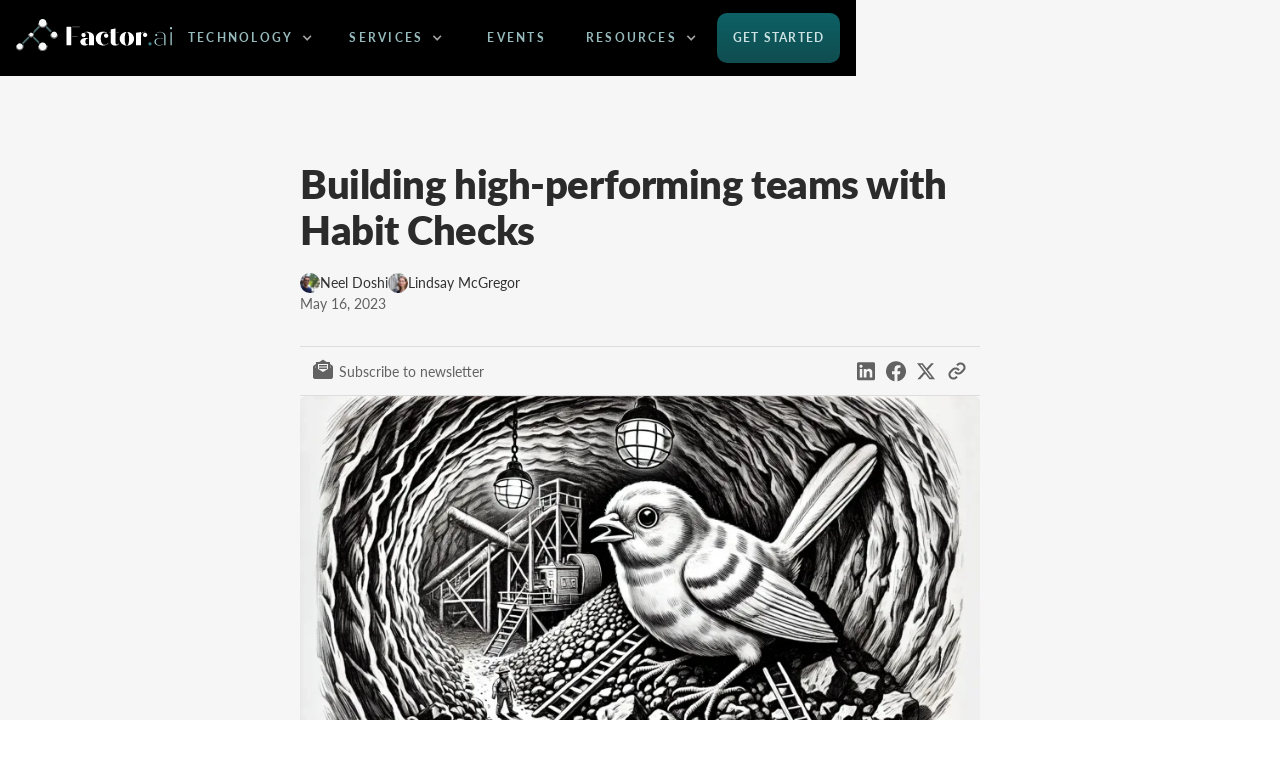

--- FILE ---
content_type: text/html; charset=utf-8
request_url: https://www.factor.ai/research/building-high-performing-teams-with-health-checks
body_size: 30243
content:
<!DOCTYPE html><!-- Last Published: Thu Dec 04 2025 21:01:27 GMT+0000 (Coordinated Universal Time) --><html data-wf-domain="www.factor.ai" data-wf-page="64cc0ce1e9264dfe50dd57bf" data-wf-site="631f8a55ffd3591ad3edc7c7" lang="en" data-wf-collection="64cc0ce1e9264dfe50dd5761" data-wf-item-slug="building-high-performing-teams-with-health-checks"><head><meta charset="utf-8"/><title>Building high-performing teams with Habit Checks</title><meta content="Factor Habit Checks empower teams to build high-performing cultures. Most of a person’s performance motivation is built within their teams. But not only is this challenge incredibly daunting for most leaders - it is also getting harder as a result of generational changes, more technical work, remote work, and artificial intelligence. Factor Habit Checks are grounded in extensive research shared in the acclaimed bestseller, Primed to Perform. When teams use Habit Checks regularly, their performance, motivation, and retention improve significantly." name="description"/><meta content="Building high-performing teams with Habit Checks" property="og:title"/><meta content="Factor Habit Checks empower teams to build high-performing cultures. Most of a person’s performance motivation is built within their teams. But not only is this challenge incredibly daunting for most leaders - it is also getting harder as a result of generational changes, more technical work, remote work, and artificial intelligence. Factor Habit Checks are grounded in extensive research shared in the acclaimed bestseller, Primed to Perform. When teams use Habit Checks regularly, their performance, motivation, and retention improve significantly." property="og:description"/><meta content="https://cdn.prod.website-files.com/631f8a55ffd359525aedc7d0/668ae88f22ca4616552c8341_canary%20in%20coal%20mine%20factor.webp" property="og:image"/><meta content="Building high-performing teams with Habit Checks" property="twitter:title"/><meta content="Factor Habit Checks empower teams to build high-performing cultures. Most of a person’s performance motivation is built within their teams. But not only is this challenge incredibly daunting for most leaders - it is also getting harder as a result of generational changes, more technical work, remote work, and artificial intelligence. Factor Habit Checks are grounded in extensive research shared in the acclaimed bestseller, Primed to Perform. When teams use Habit Checks regularly, their performance, motivation, and retention improve significantly." property="twitter:description"/><meta content="https://cdn.prod.website-files.com/631f8a55ffd359525aedc7d0/668ae88f22ca4616552c8341_canary%20in%20coal%20mine%20factor.webp" property="twitter:image"/><meta property="og:type" content="website"/><meta content="summary_large_image" name="twitter:card"/><meta content="width=device-width, initial-scale=1" name="viewport"/><link href="https://cdn.prod.website-files.com/631f8a55ffd3591ad3edc7c7/css/vegafactor.webflow.shared.f37a6525a.min.css" rel="stylesheet" type="text/css"/><link href="https://fonts.googleapis.com" rel="preconnect"/><link href="https://fonts.gstatic.com" rel="preconnect" crossorigin="anonymous"/><script src="https://ajax.googleapis.com/ajax/libs/webfont/1.6.26/webfont.js" type="text/javascript"></script><script type="text/javascript">WebFont.load({  google: {    families: ["Lato:100,100italic,300,300italic,400,400italic,700,700italic,900,900italic","Open Sans:300,300italic,400,400italic,600,600italic,700,700italic,800,800italic","Great Vibes:400","Bodoni Moda:regular,700"]  }});</script><script src="https://use.typekit.net/beh1fpy.js" type="text/javascript"></script><script type="text/javascript">try{Typekit.load();}catch(e){}</script><script type="text/javascript">!function(o,c){var n=c.documentElement,t=" w-mod-";n.className+=t+"js",("ontouchstart"in o||o.DocumentTouch&&c instanceof DocumentTouch)&&(n.className+=t+"touch")}(window,document);</script><link href="https://cdn.prod.website-files.com/631f8a55ffd3591ad3edc7c7/647a02b13912ae62834c1d1a_favicon-32x32.png" rel="shortcut icon" type="image/x-icon"/><link href="https://cdn.prod.website-files.com/631f8a55ffd3591ad3edc7c7/64664466202980781b71e062_webclip.png" rel="apple-touch-icon"/><link href="https://www.factor.ai/research/building-high-performing-teams-with-health-checks" rel="canonical"/><script async="" src="https://www.googletagmanager.com/gtag/js?id=G-4ZJTDB9Z6R"></script><script type="text/javascript">window.dataLayer = window.dataLayer || [];function gtag(){dataLayer.push(arguments);}gtag('set', 'developer_id.dZGVlNj', true);gtag('js', new Date());gtag('config', 'G-4ZJTDB9Z6R');</script><!-- Google Tag Manager -->
<script>(function(w,d,s,l,i){w[l]=w[l]||[];w[l].push({'gtm.start':
new Date().getTime(),event:'gtm.js'});var f=d.getElementsByTagName(s)[0],
j=d.createElement(s),dl=l!='dataLayer'?'&l='+l:'';j.async=true;j.src=
'https://www.googletagmanager.com/gtm.js?id='+i+dl;f.parentNode.insertBefore(j,f);
})(window,document,'script','dataLayer','GTM-5GZLVLGL');</script>
<!-- End Google Tag Manager -->
<!-- [Attributes by Finsweet] CMS Slider -->
<script async src="https://cdn.jsdelivr.net/npm/@finsweet/attributes-cmsslider@1/cmsslider.js"></script>
<!-- Finsweet Attributes -->
<script async type="module"
src="https://cdn.jsdelivr.net/npm/@finsweet/attributes@2/attributes.js"
fs-list
></script>
<!-- Start of HubSpot Embed Code -->
<script type="text/javascript" id="hs-script-loader" async defer src="//js.hs-scripts.com/43839757.js"></script>
<!-- End of HubSpot Embed Code -->

<link rel="preconnect" href="https://fonts.googleapis.com">
<link rel="preconnect" href="https://fonts.gstatic.com" crossorigin>
<link href="https://fonts.googleapis.com/css2?family=Bodoni+Moda:ital,opsz,wght@0,6..96,400;0,6..96,500;0,6..96,600;0,6..96,700;0,6..96,800;0,6..96,900;1,6..96,400;1,6..96,500;1,6..96,600;1,6..96,700;1,6..96,800;1,6..96,900&display=swap" rel="stylesheet">
<style type="text/css">
  html,
  body {
    font-feature-settings: "liga" 1;
    font-optical-sizing: auto;
  }
  a.nav-button2:hover:after,
  a.nav-button3:hover:after{
    opacity: 1;
    transform: none;
  }
  a.nav-button2:after,
  a.nav-button3:after{
    content: "";
    position: absolute;
    top: -2px;
    left: -8px;
    right: -8px;
    bottom: -3px;
    z-index: -1;
    border-radius: 10px;
    pointer-events: none;
    opacity: 0;
    transform: scale(.6);
    transition: opacity .15s ease-in-out,transform .3s cubic-bezier(.3, .76, .27, 1);
    cursor: pointer;
  }
  a.nav-button2:after {
  	background: linear-gradient(180deg, #585489, #3a395d);
  }
  a.nav-button3:after {
  	background: linear-gradient(180deg, #276f73, #104d50);
  }
  a.nav-button2, a.nav-button3 {
  	cursor: pointer;
  }
  .no-scroll {
  	overflow: hidden;
  }
  .section-jump.active .item {
    background-image: linear-gradient(#0c6064, #104d50);
  }
  .section-jump.grape-light.active .item {
    background-image: linear-gradient(#e2dfef, #d9d5ea);
  }
  .section-jump.forest-dark.active .item {
    background-image: linear-gradient(#11664b, #13523c);
  }
  .typed-cursor {
    display: none;
  }
  .form-field.grape-dark::placeholder {
  	color: #bcb7d6;
  }
  
  .form-field.ocean-dark::placeholder {
  	color: #a9c8c9;
  }
  
  .form-field.forest-dark::placeholder {
  	color: #a8cbbf;
  }
  
</style>

<script
    src="https://www.datadoghq-browser-agent.com/us1/v4/datadog-rum.js"
    type="text/javascript">
</script>

<script>
  document.addEventListener('DOMContentLoaded', function() {
  var menuButton = document.querySelector('.menu-button');
  var body = document.querySelector('body');

  if (menuButton) {
    menuButton.addEventListener('click', function() {
      body.classList.toggle('no-scroll');
    });
  }
});
</script>

<script>
  var env = 'prod';
if (document.location.host.includes('webflow')) {
  env = 'staging';
}
window.DD_RUM && window.DD_RUM.init({
  clientToken: 'pub892e6a57bb73ec9d1f953feaeb5068d0',
  applicationId: '1079cc2b-6c84-4593-b3dd-bb234cfc7d41',
  site: 'datadoghq.com',
  service: 'factor-website',
  env: env,
  sessionSampleRate: 100,
  sessionReplaySampleRate: 100,
  trackUserInteractions: true,
  trackResources: true,
  trackLongTasks: true,
  defaultPrivacyLevel: 'mask-user-input',
  trackSessionAcrossSubdomains: true,
  enableExperimentalFeatures: ['clickmap'],
  beforeSend: (event, context) => {
    if (event.type === 'error') {
      return false;
    }
  }
});

window.DD_RUM &&
  window.DD_RUM.startSessionReplayRecording();

window.DD_RUM &&
  window.DD_RUM.addAction('factor.ai loaded', {});    

if (document.location.pathname === '/') {
  window.DD_RUM && 
    window.DD_RUM.addAction('DD: Website Main', {});
}
</script>

<style> 
  body {
    -webkit-font-smoothing: antialiased;
    -moz-font-smoothing: antialiased;
    -o-font-smoothing: antialiased;
  }

  /*Reset apple form styles*/
  input, textarea, select { 
    -webkit-appearance: none; 
    -moz-appearance: none; 
    appearance: none; border-radius: 0; 
    background-image: none; 
  }
</style><!-- [Attributes by Finsweet] Table of Contents -->
<script defer src="https://cdn.jsdelivr.net/npm/@finsweet/attributes-toc@1/toc.js"></script>

<!-- [Attributes by Finsweet] Social Share -->
<script defer src="https://cdn.jsdelivr.net/npm/@finsweet/attributes-socialshare@1/socialshare.js"></script><script src="https://cdn.prod.website-files.com/631f8a55ffd3591ad3edc7c7%2F6544eda5f000985a163a8687%2F6839fc7785561a333b2d16a8%2Ffinsweetcomponentsconfig-1.0.0.js" type="module" async="" siteId="631f8a55ffd3591ad3edc7c7" finsweet="components"></script></head><body><div class="page-wrapper"><div id="main" class="page-main"><div class="global-styles w-embed"><style>

/* Focus state style for keyboard navigation for the focusable elements */
*[tabindex]:focus-visible,
  input[type="file"]:focus-visible {
   outline: 0.125rem solid #4d65ff;
   outline-offset: 0.125rem;
}

/* Prevent all click and hover interaction with an element */
.pointer-events-off {
	pointer-events: none;
}

/* Enables all click and hover interaction with an element */
.pointer-events-on {
  pointer-events: auto;
}

/* Create a class of .div-square which maintains a 1:1 dimension of a div */
.div-square::after {
	content: "";
	display: block;
	padding-bottom: 100%;
}

/* Make sure containers never lose their center alignment */
.container-medium,.container-small, .container-large {
	margin-right: auto !important;
  margin-left: auto !important;
}

/* 
Make the following elements inherit typography styles from the parent and not have hardcoded values. 
Important: You will not be able to style for example "All Links" in Designer with this CSS applied.
Uncomment this CSS to use it in the project. Leave this message for future hand-off.
*/
/*
a,
.w-input,
.w-select,
.w-tab-link,
.w-nav-link,
.w-dropdown-btn,
.w-dropdown-toggle,
.w-dropdown-link {
  color: inherit;
  text-decoration: inherit;
  font-size: inherit;
}
*/

/* Apply "..." after 5 lines of text */
.text-style-5lines {
	display: -webkit-box;
	overflow: hidden;
	-webkit-line-clamp: 5;
	-webkit-box-orient: vertical;
}

/* Apply "..." after 3 lines of text */
.text-style-3lines {
	display: -webkit-box;
	overflow: hidden;
	-webkit-line-clamp: 3;
	-webkit-box-orient: vertical;
}

/* Apply "..." after 2 lines of text */
.text-style-2lines {
	display: -webkit-box;
	overflow: hidden;
	-webkit-line-clamp: 2;
	-webkit-box-orient: vertical;
}

/* Adds inline flex display */
.display-inlineflex {
  display: inline-flex;
}

/* These classes are never overwritten */
.hide {
  display: none !important;
}

@media screen and (max-width: 991px) {
    .hide, .hide-tablet {
        display: none !important;
    }
}
  @media screen and (max-width: 767px) {
    .hide-mobile-landscape{
      display: none !important;
    }
}
  @media screen and (max-width: 479px) {
    .hide-mobile{
      display: none !important;
    }
}
 
.margin-0 {
  margin: 0rem !important;
}
  
.padding-0 {
  padding: 0rem !important;
}

.spacing-clean {
padding: 0rem !important;
margin: 0rem !important;
}

.margin-top {
  margin-right: 0rem !important;
  margin-bottom: 0rem !important;
  margin-left: 0rem !important;
}

.padding-top {
  padding-right: 0rem !important;
  padding-bottom: 0rem !important;
  padding-left: 0rem !important;
}
  
.margin-right {
  margin-top: 0rem !important;
  margin-bottom: 0rem !important;
  margin-left: 0rem !important;
}

.padding-right {
  padding-top: 0rem !important;
  padding-bottom: 0rem !important;
  padding-left: 0rem !important;
}

.margin-bottom {
  margin-top: 0rem !important;
  margin-right: 0rem !important;
  margin-left: 0rem !important;
}

.padding-bottom {
  padding-top: 0rem !important;
  padding-right: 0rem !important;
  padding-left: 0rem !important;
}

.margin-left {
  margin-top: 0rem !important;
  margin-right: 0rem !important;
  margin-bottom: 0rem !important;
}
  
.padding-left {
  padding-top: 0rem !important;
  padding-right: 0rem !important;
  padding-bottom: 0rem !important;
}
  
.margin-horizontal {
  margin-top: 0rem !important;
  margin-bottom: 0rem !important;
}

.padding-horizontal {
  padding-top: 0rem !important;
  padding-bottom: 0rem !important;
}

.margin-vertical {
  margin-right: 0rem !important;
  margin-left: 0rem !important;
}
  
.padding-vertical {
  padding-right: 0rem !important;
  padding-left: 0rem !important;
}

/* Apply "..." at 100% width */
.truncate-width { 
		width: 100%; 
    white-space: nowrap; 
    overflow: hidden; 
    text-overflow: ellipsis; 
}
/* Removes native scrollbar */
.no-scrollbar {
    -ms-overflow-style: none;
    overflow: -moz-scrollbars-none; 
}

.no-scrollbar::-webkit-scrollbar {
    display: none;
}

/* All paragraph elements inside Hubspot form */
.hs-form>p {
 margin-top:1rem;
 margin-bottom:1rem;
 }
 
 /* Set margin right 0 for input wrapper */
 .hs-form .input {
 margin-right: 0 !important;
 }
 
.hs-form .input .inputs-list.multi-container {
 margin-top: 18px;
 margin-left: 8px;
 }

/* Max width of fieldset element inside form */
.hs-form>fieldset {
 max-width: 100% !important;
 }
 
.hs-form>fieldset.form-columns-2 {
 margin-top: 18px;
 }
.hs-form>fieldset.form-columns-1 {
 margin-top: 18px;
}

/* Form Input */
.hs-input {
 width: 100% !important;
 }
 
 .hs-form-field label {
   margin-bottom: 8px;
   margin-left: 8px;
 }

/* Radio Inputs */
.hs-input[type=radio] {
 width: auto !important;
 margin-right: 0.5rem;
 min-height: auto !important;
}

/* Checkbox Labels */
.hs-form-checkbox>label {
	font-weight: 400 !important;
  text-transform: none;
  color: #62979a;
  font-style: italic;
  letter-spacing: -0.01em;
}

/* Error messages label margin */
.hs-error-msgs>label {
 margin-bottom: 0px !important;
 }
 
 li.hs-form-checkbox:last-child {
 	padding-bottom: 0;
 }


/*Custom Checkbox*/
.hs-input[type=checkbox] {
	position: relative !important;
  width: 1rem !important;
  min-width: 1rem !important;
  height: 1rem !important;
  margin-right: 0.5rem !important;
  min-height: auto !important;
  border-radius: 0px !important;
  background-color: white !important;
  text-transform: none !important;
}

.hs-input[type=checkbox]:focus {
  box-shadow: 0 0 3px 1px #bdfd2e;
}

.hs-input[type=checkbox]:checked {
 accent-color: #111;
 outline: 2px solid #111;
 background-color: #111;
}

.hs-form-checkbox-display {
display: flex;
align-items: center;
}

.hs-input[type="checkbox"]:checked::after {
  content: "✓"; /* Unicode check mark character */
  position: absolute;
  top: 50%;
  left: 35%;
  transform: translate(-50%, -50%);
  color: black;
  font-size: 14px;
  font-weight: bold;
}

.hs-form-booleancheckbox-display>span {
 margin-left: 0 !important;
 }

.hs-richtext{
	color: var(--ocean--83) !important;
}

.hs-input::placeholder {
  color: var(--ocean--58);
  font-style: italic;
}

:root {
	/* Reset Font Weight variable values */
	--type-weight--100: 100;
	--type-weight--200: 200;
	--type-weight--300: 300;
	--type-weight--400: 400;
	--type-weight--500: 500;
	--type-weight--600: 600;
	--type-weight--700: 700;
	--type-weight--800: 800;
	--type-weight--900: 900;
}

@media screen and (max-width: 479px) {
    .slider-slider-text-inner-centered {
        max-width: 320px;
        padding-top: 1rem;
        padding-bottom: 1rem;
    }
}

@media screen and (max-width: 320px) {
    .slider-slider-text-inner-centered {
        max-width: 280px;
        padding-top: 1rem;
        padding-bottom: 1rem;
    }
}

/* Get rid of top margin on first element in any rich text element 
.w-richtext > :not(div):first-child, .w-richtext > div:first-child > :first-child {
  margin-top: 0 !important;
}

.w-richtext>:last-child, .w-richtext ol li:last-child, .w-richtext ul li:last-child {
	margin-bottom: 0 !important;
}
*/

.w-richtext.text-rich-text ol, .w-richtext.text-rich-text ul {
	padding: 0;
}

.w-richtext.text-rich-text a {
	text-decoration: underline;
}

@media screen and (max-width: 499px) {
  .w-richtext.text-rich-text p {
		letter-spacing: -0.003em;
    line-height: 28px;
    margin-top: 1.56em;
    margin-bottom: 0;
    font-size: 18px;
  }
  .w-richtext.text-rich-text h2 + *,
  .w-richtext.text-rich-text h3 + * {
    margin-top: 0.67em !important;
  }
  .w-richtext.text-rich-text h1  {
    margin-top: 1.8em;
  }
  .w-richtext.text-rich-text h2 {
  	letter-spacing: 0;
    line-height: 24px;
    margin-top: 1.8em;
    font-size: 20px;
    font-weight: 700;
  }
  .w-richtext.text-rich-text h3  {
  	letter-spacing: .051rem;
    line-height: 28px;
    margin-top: 1.8em;
    font-size: 18px;
    font-weight: 500;
    text-transform: uppercase;
  }
  .w-richtext.text-rich-text li:first-child {
  	margin-top: 1.56em;
  }
  .w-richtext.text-rich-text li {
		letter-spacing: -0.003em;
    line-height: 28px;
    margin-top: 0.8rem;
    font-size: 18px;
    padding-left: 0;
    margin-left: 30px;
    padding-bottom: 0;
  }
  .w-richtext figure.w-richtext-align-fullwidth {
  	margin-top: 1.56em;
    clear: both;
    margin-right: auto;
    margin-left: auto;
  }
  .w-richtext.text-rich-text blockquote {
  	margin-top: 40px;
    background-color: #e5e5e5;
    background-image: url(https://cdn.prod.website-files.com/631f8a55ffd3591ad3edc7c7/6724f0ddb4c3340b6c6e614c_block-quote.svg);
    background-size: 47px 36px;
    color: black;
    border: none;
  }
}

@media screen and (min-width: 500px) {
  .w-richtext.text-rich-text p {
		letter-spacing: -0.003em;
    line-height: 32px;
    font-size: 20px;
    margin-top: 2em;
    margin-bottom: 0;
  }
  .w-richtext.text-rich-text h2 + *,
  .w-richtext.text-rich-text h3 + * {
    margin-top: 0.94em !important;
  }
  .w-richtext.text-rich-text h1  {
    margin-top: 2.2em;
  }
  .w-richtext.text-rich-text h2  {
  	letter-spacing: 0;
    line-height: 32px;
    margin-top: 2.2em;
    font-size: 25px;
    font-weight: 700;
  }
  .w-richtext.text-rich-text h3  {
  	letter-spacing: .051rem;
    line-height: 28px;
    margin-top: 2.2em;
    font-size: 22px;
    font-weight: 500;
    text-transform: uppercase;
  }
  .w-richtext.text-rich-text li:first-child {
  	margin-top: 2em;
  }
  .w-richtext.text-rich-text li {
		letter-spacing: -0.003em;
    line-height: 32px;
    margin-top: 1rem;
    font-size: 20px;
    padding-left: 0;
    margin-left: 30px;
    padding-bottom: 0;
  }
  .w-richtext figure.w-richtext-align-fullwidth {
  	margin-top: 2em;
    clear: both;
    margin-right: auto;
    margin-left: auto;
  }
  .w-richtext.text-rich-text blockquote {
  	margin-top: 56px;
    background-color: #e5e5e5;
    background-image: url(https://cdn.prod.website-files.com/631f8a55ffd3591ad3edc7c7/6724f0ddb4c3340b6c6e614c_block-quote.svg);
    background-size: 47px 36px;
    color: black;
    border: none;
  }
}
	#p2p {
  	color: #ffffff,
  	text-decoration: underline;
  }
  
  .header-gradient {
    text-fill-color: transparent;
    background: repeating-linear-gradient(90deg, hsl(332deg, 94%, 47%), hsl(227deg, 67%, 53%), hsl(332deg, 94%, 47%), hsl(41deg, 100%, 50%), hsl(332deg, 94%, 47%));
    background-repeat: repeat-x;
    -webkit-background-clip: text;
    -webkit-text-fill-color: transparent;
    background-size: 400% 100%;
    -webkit-animation: gradient 15s linear infinite;
    animation: gradient 15s linear infinite;
}

@keyframes gradient {
0% {
    background-position: 100% 50%;
}
100% {
    background-position: -33% 50%;
}

</style></div><div class="table_styles w-embed"><style>
/* general table styles */

:root{
	--table-ocean:var(--ocean--91);
  --table-wheat:var(--wheat--91);
  --table-wine:var(--wine--91);
  --table-rose:var(--rose--91);
  --table-forest:var(--forest--91);
  --table-copper:var(--copper--91);
  --table-brick:var(--brick--91);
  --table-grass:var(--grass--91);
	--table-sky:var(--sky--91);
  --table-stone:var(--stone--91);
}


.w-richtext figure {
    max-width: none;
    position: relative;
}

figure.table {
  width: 100% !important;
  height: 100% !important;
}

table {
	font-size: 1rem !important;
  width: 100%;
  min-width: 100%;
  border: 1px solid --table-ocean:var(--ocean--91);
  border-color: --table-ocean:var(--ocean--91) !important;
}

.table {
  border: none !important;
	border-color: --table-ocean:var(--ocean--91) !important;
}

th {
	background-color: var(--ocean--83);
  border-right: 1px solid var(--ocean--91);
}

thead{border-bottom: 1px solid var(--ocean--91);}

/* setting general padding for row,header,data */
tr,th,td {padding: 1rem;}

/* setting border dashed on data */
td {
  border: 1px solid var(--ocean--83);
  font-size: 1rem !important;
}

td p {
  font-size: 1rem !important;
  line-height: auto !important;
}


/* hover style on table row */
tr:hover {background-color: var(--ocean--91);}

/* table styles on mobile landscape and below */
@media screen and (max-width: 767px) {
	/* general table styles */
  table {
		font-size: .8rem;
	}
  /* setting general padding for row,header,data */
  tr,th,td {padding: .5rem;}
}

</style></div><div data-animation="default" data-collapse="medium" data-duration="400" data-easing="ease" data-easing2="ease" role="banner" class="navbar w-nav"><div class="nav-container"><a href="/" class="nav-brand fix w-nav-brand"><div class="brand-logo w-embed"><svg id="Layer_2" data-name="Layer 2" xmlns="http://www.w3.org/2000/svg" viewBox="0 0 213.53 42.82" width="100%" height="100%">
  <defs>
    <style>
      .cls-1 {
        fill: rgba(1, 1, 1, .34);
      }

      .cls-2 {
        stroke: rgba(211, 211, 211, .58);
      }

      .cls-2, .cls-3, .cls-4 {
        fill: none;
        stroke-width: 2px;
      }

      .cls-3 {
        stroke: rgba(105, 149, 152, .58);
      }

      .cls-4 {
        stroke: rgba(183, 183, 184, .67);
      }

      .cls-5 {
        fill: rgba(2, 2, 2, .17);
      }

      .cls-6 {
        fill: #fff;
      }

      .cls-7 {
        fill: #a7d3d6;
      }

      .cls-8 {
        fill: #3e8084;
      }

      .cls-9 {
        fill: #f5f6f6;
      }

      .cls-10 {
        fill: #7aaeb1;
      }
    </style>
  </defs>
  <g id="Layer_1-2" data-name="Layer 1">
    <rect class="cls-6" x="69.07" y="10.45" width="6.7" height="24.8" rx=".7" ry=".7"/>
    <rect class="cls-6" x="76.97" y="10.45" width="10.1" height=".4"/>
    <rect class="cls-7" x="210.92" y="10.97" width="2.6" height="2.6" rx=".5" ry=".5" transform="translate(196.62 224.27) rotate(-89.1)"/>
    <path class="cls-6" d="M136.27,12.45h0v19.4c0,.3,0,.6.2,1,.1.4.3.7.6.9.6.5,1.4.7,2.1.4.7-.3,1.2-.9,1.5-1.7h0l.4.2h0c-.4,1.4-1.7,2.2-3,2.6-2.3.7-5.4.4-7.2-1.5-.9-.9-1.3-2-1.3-3.2v-12.6h-1.9v-.3h1.9v-3.7h0l6.6-1.3h0l.1-.2Z"/>
    <path class="cls-6" d="M99.97,35.25v-13.1c0-.9-.1-1.8-.6-2.7-1.1-1.8-3.6-2-5.5-1.5h-.4v-.2h0c.3-.1.6-.2.9-.3.4,0,.8-.2,1.3-.2,1.6-.2,3.2-.2,4.7.2,2.9.6,5.8,2.4,6.3,5.5v12.2h-6.6l-.1.1Z"/>
    <path class="cls-6" d="M124.27,18.65h-.5c-.3-.1-.4-.2-.5-.2-1.1-.4-2.3-.5-3.4-.2-2.3.8-3.3,3.3-3.6,5.5-.3,1.8-.3,3.6,0,5.4.4,2.3,1.5,4.7,4,5.3,2.1.5,4.6-.3,5.7-2.3h0l.4.2h0c-.8,1.3-2.3,2.2-3.7,2.6-1.6.5-3.3.6-5,.4-3.8-.5-7-2.9-8.1-6.6-.5-1.7-.5-3.7,0-5.4.4-1.1,1-2.2,1.8-3.1.8-.9,1.8-1.6,2.9-2.2,1.2-.6,2.4-.9,3.8-1.1,2.1-.2,4.5.1,6.2,1.4v.3Z"/>
    <path class="cls-6" d="M170.97,20.25h0c1.1-2.3,3.5-3.7,6.1-2.8h0l-.5.2h0c-.3,0-.7-.1-1-.1-2.3,0-3.8,1.8-4.6,3.9h0v13.7h-6.6v-16.7h0l6.6-1h0v2.9-.1Z"/>
    <path class="cls-7" d="M202.77,35.25h0v-13.5c-.5-2.5-2.6-4-5-4.1-1.4,0-2.7,0-4,.5-.6.2-1.2.5-1.8,1h-.4c.5-.5,1.1-.9,1.8-1.2.7-.3,1.4-.5,2.1-.6,2.3-.4,4.7-.1,6.6,1.2.7.5,1.3,1.1,1.8,1.8.5.9.8,1.8.8,2.9v12h-1.9Z"/>
    <path class="cls-6" d="M148.77,26.45c0,1.6,0,3.2.4,4.8.2,1,.5,2.1,1,3,.2.4.6.7,1,1h0v.4h0c-3.6-.2-7-2.2-8.5-5.6-.5-1.1-.7-2.3-.7-3.6,0-1.2.2-2.4.7-3.6,1.4-3.4,4.9-5.4,8.5-5.6h0v.4h0c-.4.2-.7.6-1,1-.5.9-.8,1.9-1,3-.3,1.6-.4,3.2-.4,4.8Z"/>
    <path class="cls-6" d="M161.57,26.45c0,1.2-.2,2.4-.7,3.6-1.4,3.4-4.9,5.4-8.5,5.6h0v-.4h0c.4-.2.7-.6,1-1,.5-.9.8-1.9,1-3,.3-1.6.4-3.2.4-4.8s0-3.2-.4-4.8c-.2-1-.5-2.1-1-3-.2-.4-.6-.7-1-1h0v-.4h0c3.6.2,7,2.2,8.5,5.6.5,1.1.7,2.3.7,3.6Z"/>
    <path class="cls-7" d="M213.07,35.25h-1.7v-17.2h0l1.7-.7h0v17.8h0v.1Z"/>
    <rect class="cls-6" x="137.47" y="17.55" width="2.9" height=".4"/>
    <path class="cls-6" d="M173.87,21.25c0-1.8,1.6-3.1,3.4-2.8,1.4.2,2.4,1.4,2.4,2.8s-.9,2.6-2.4,2.8c-1.8.3-3.4-1-3.4-2.8Z"/>
    <path class="cls-6" d="M95.37,21.45c0,1.4-.9,2.6-2.4,2.8-1.8.3-3.4-1-3.4-2.8,0-1.9,1.6-3.1,3.4-2.8,1.4.2,2.4,1.4,2.4,2.8Z"/>
    <path class="cls-6" d="M120.47,22.35c0-1.8,1.6-3.1,3.4-2.8,1.4.2,2.4,1.4,2.4,2.8s-.9,2.6-2.4,2.8c-1.8.3-3.4-1-3.4-2.8Z"/>
    <path class="cls-7" d="M193.37,21.45c0,1.9-2.8,1.8-2.8,0s2.8-1.9,2.8,0Z"/>
    <rect class="cls-6" x="76.97" y="22.85" width="7.3" height=".4"/>
    <path class="cls-6" d="M98.77,26.45c-1.4-.2-2.7.2-3.4,1.5-.6,1.1-.6,2.5-.3,3.7.3,1.1,1,2.2,2.3,2.2.5,0,.9-.1,1.4-.3h0v.5h0c-.4.3-.7.5-1,.6-1.5.8-3.1,1-4.8.8-2.4-.3-4.7-2-4.9-4.6,0-.6,0-1.2.2-1.7.8-2.2,3.3-3.4,5.5-3.7,1.7-.2,3.3,0,5,.4h0v.5h0v.1Z"/>
    <path class="cls-7" d="M201.57,33.25v.4h0c-1.2.9-2.6,1.4-4,1.7-1.4.3-2.8.2-4.2-.2-1.9-.6-3.6-2.1-3.9-4.1,0-.9,0-1.7.5-2.5.8-1.4,2.3-2.3,3.9-2.7,2.1-.6,4.4-.5,6.6,0,.4,0,.7.2,1.1.3h0v.4h0c-.7-.2-1.3-.4-1.9-.5-1.4-.2-2.8-.3-4.2,0-1,.2-2,.6-2.8,1.2-.8.7-1.2,1.6-1.3,2.7,0,.8,0,1.7.4,2.5.9,1.8,2.7,2.6,4.7,2.5,1.6,0,3-.5,4.4-1.3.2-.1.5-.3.7-.5h0v.1Z"/>
    <path class="cls-8" d="M183.47,31.05c.9,0,1.6.5,2,1.3.2.5.2,1.2,0,1.7-.3.9-1.1,1.4-2.1,1.4s-1.7-.6-2-1.4c-.2-.5-.2-1.2,0-1.7.4-.8,1.1-1.3,2-1.3h.1Z"/>
    <g>
      <path class="cls-2" d="M41.68,5.64c-.08.94-.39,1.79-.93,2.56" vector-effect="non-scaling-stroke"/>
      <path class="cls-4" d="M40.76,8.21c-1.97,2.75-5.9,2.97-8.16.45-.1-.11-.23-.28-.4-.5" vector-effect="non-scaling-stroke"/>
      <path class="cls-2" d="M32.19,8.15c-.07-.12-.14-.23-.21-.35-.37-.64-.59-1.33-.67-2.07" vector-effect="non-scaling-stroke"/>
      <path class="cls-3" d="M48.01,16.97l-6.51-6.39" vector-effect="non-scaling-stroke"/>
      <path class="cls-3" d="M31.73,10.23l-7.78,7.79s-.03.01-.04,0c0,0,0,0,0,0l-.19-.21" vector-effect="non-scaling-stroke"/>
      <path class="cls-2" d="M56.26,20.72c.02.39-.02.78-.11,1.16" vector-effect="non-scaling-stroke"/>
      <path class="cls-4" d="M56.16,21.88c-.25.96-.76,1.73-1.53,2.3-1.61,1.2-3.86,1.03-5.29-.38-.49-.49-.84-1.08-1.04-1.78" vector-effect="non-scaling-stroke"/>
      <path class="cls-2" d="M48.3,22.02c-.13-.5-.18-1-.13-1.52" vector-effect="non-scaling-stroke"/>
      <path class="cls-2" d="M23.17,19.76c.33.78.32,1.54-.02,2.3" vector-effect="non-scaling-stroke"/>
      <path class="cls-4" d="M23.15,22.06c-.98,1.9-3.54,1.98-4.65.18" vector-effect="non-scaling-stroke"/>
      <path class="cls-2" d="M18.5,22.24c-.41-.73-.48-1.49-.2-2.29" vector-effect="non-scaling-stroke"/>
      <path class="cls-3" d="M17.63,24.31l-8.39,8.44s-.02,0-.03,0c0,0,0,0,0,0l-.15-.17" vector-effect="non-scaling-stroke"/>
      <path class="cls-3" d="M31.62,31.86s-.04.06-.06.04c-2.46-2.41-4.93-4.83-7.39-7.24" vector-effect="non-scaling-stroke"/>
      <path class="cls-2" d="M41.63,35.75c.12.77.08,1.53-.12,2.28" vector-effect="non-scaling-stroke"/>
      <path class="cls-4" d="M41.51,38.02c-.98,3.38-4.86,4.86-7.83,2.97-.99-.63-1.7-1.53-2.11-2.7" vector-effect="non-scaling-stroke"/>
      <path class="cls-2" d="M31.57,38.29c-.27-.83-.34-1.67-.21-2.55" vector-effect="non-scaling-stroke"/>
      <path class="cls-2" d="M8.69,34.79c.56,1.2.57,2.39.02,3.59" vector-effect="non-scaling-stroke"/>
      <path class="cls-4" d="M8.72,38.38c-1.03,2.07-3.52,2.91-5.58,1.81-.79-.42-1.38-1.06-1.79-1.92" vector-effect="non-scaling-stroke"/>
      <path class="cls-2" d="M1.35,38.27c-.41-.96-.46-1.94-.14-2.94" vector-effect="non-scaling-stroke"/>
    </g>
    <path class="cls-9" d="M41.68,5.64c-.08.94-.39,1.79-.93,2.56-1.97,2.75-5.9,2.97-8.16.45-.1-.11-.23-.28-.4-.5-.07-.12-.14-.23-.21-.35-.37-.64-.59-1.33-.67-2.07-.1-1.34.21-2.52.93-3.53,2.13-2.97,6.5-2.92,8.56.09.67.98.96,2.1.87,3.35Z"/>
    <path class="cls-5" d="M31.32,5.73c.08.74.3,1.43.67,2.07.07.12.14.23.21.35.35.77.9,1.39,1.63,1.85,1.58,1,3.53,1.06,5.15.13.8-.46,1.4-1.1,1.78-1.93.54-.77.84-1.62.93-2.56.27,2.55-1.58,4.87-4.01,5.4-1.87.41-3.84-.15-5.09-1.6-.87-1-1.41-2.38-1.27-3.72Z"/>
    <path class="cls-1" d="M40.76,8.21c-.39.83-.98,1.47-1.78,1.93-1.62.92-3.58.87-5.15-.13-.73-.46-1.27-1.08-1.63-1.85.17.23.3.39.4.5,2.26,2.52,6.19,2.3,8.16-.45Z"/>
    <path class="cls-10" d="M48.01,16.97l-6.51-6.39-.52-.51s0-.02,0-.02c0,0,0,0,0,0l.28-.28s.02,0,.03,0c0,0,0,0,0,0l7.08,6.95s.01.03,0,.04l-.27.28s-.02,0-.03,0h0s-.05-.06-.05-.06Z"/>
    <path class="cls-10" d="M31.73,10.23l-7.78,7.79s-.03.01-.04,0c0,0,0,0,0,0l-.19-.21s-.05-.04-.07-.06c0-.01,0-.03,0-.04l7.85-7.85s.04-.01.05,0c0,0,0,0,0,0l.26.26s.01.03,0,.05c0,0,0,0,0,0l-.08.08Z"/>
    <path class="cls-5" d="M31.73,10.23c.02.28,0,.52-.03.72-.13.69-.67,1.24-1.17,1.75-.3.3-1.88,1.88-4.73,4.73-.27.27-.53.48-.77.64-.23.15-.46.2-.71.15-.24-.04-.45-.14-.62-.3-.01-.01-.02-.03,0-.05l.04-.06.19.21s.03.01.04,0c0,0,0,0,0,0l7.78-7.79Z"/>
    <path class="cls-5" d="M41.5,10.58l6.51,6.39c-.2.47-.49.28-.77.03-.26-.22-.63-.57-1.12-1.06-.96-.95-2.06-2.03-3.3-3.24-.45-.44-.79-.78-1.02-1.03-.27-.3-.46-.65-.3-1.09Z"/>
    <path class="cls-9" d="M56.26,20.72c.02.39-.02.78-.11,1.16-.25.96-.76,1.73-1.53,2.3-1.61,1.2-3.86,1.03-5.29-.38-.49-.49-.84-1.08-1.04-1.78-.13-.5-.18-1-.13-1.52.15-1.22.71-2.18,1.66-2.88,1.63-1.19,3.93-.97,5.32.49.68.72,1.06,1.58,1.12,2.6Z"/>
    <path class="cls-9" d="M23.17,19.76c.33.78.32,1.54-.02,2.3-.98,1.9-3.54,1.98-4.65.18-.41-.73-.48-1.49-.2-2.29.61-1.51,2.37-2.17,3.8-1.34.45.26.81.65,1.07,1.15Z"/>
    <path class="cls-5" d="M18.3,19.95c-.28.8-.22,1.56.2,2.29.28,1.11,1.26,1.82,2.4,1.75.89-.05,1.56-.46,1.99-1.24.09-.16.17-.39.26-.69.35-.75.36-1.52.02-2.3.14.22.26.53.34.93.15.69.13,1.31-.05,1.86-.28.87-.95,1.51-1.84,1.77-1.75.51-3.49-.56-3.66-2.41-.06-.68.1-1.33.34-1.97Z"/>
    <path class="cls-5" d="M48.17,20.5c-.05.52,0,1.02.13,1.52.03.98.51,1.88,1.22,2.54,1.53,1.42,4.03,1.38,5.48-.08.72-.73,1.06-1.59,1.16-2.6.09-.38.12-.77.11-1.16.39,1.78-.28,3.47-1.79,4.45-1.5.97-3.56.87-4.95-.26-.41-.34-.75-.76-1.02-1.27-.51-.96-.62-2-.33-3.13Z"/>
    <path class="cls-1" d="M48.3,22.02c.2.69.55,1.29,1.04,1.78,1.42,1.41,3.68,1.58,5.29.38.77-.57,1.28-1.34,1.53-2.3-.1,1.01-.44,1.88-1.16,2.6-1.45,1.46-3.95,1.51-5.48.08-.71-.66-1.18-1.56-1.22-2.54Z"/>
    <path class="cls-1" d="M23.15,22.06c-.08.3-.17.53-.26.69-.43.78-1.09,1.19-1.99,1.24-1.14.06-2.12-.64-2.4-1.75,1.11,1.8,3.67,1.71,4.65-.18Z"/>
    <path class="cls-10" d="M17.63,24.31l-8.39,8.44s-.02,0-.03,0c0,0,0,0,0,0l-.15-.17-.12-.11s-.01-.03,0-.04c0,0,0,0,0,0l8.63-8.68s.02,0,.02,0l.29.29s0,.02,0,.03l-.25.25Z"/>
    <path class="cls-10" d="M31.62,31.86s-.04.06-.06.04c-2.46-2.41-4.93-4.83-7.39-7.24l-.57-.56s0-.02,0-.02l.28-.28s.02,0,.03,0l7.94,7.8s0,.02,0,.03l-.23.23Z"/>
    <path class="cls-5" d="M17.63,24.31c.02.22.02.39.01.52-.06.55-.36.96-.71,1.35-.29.32-.62.67-.99,1.04-1.23,1.24-2.3,2.35-3.47,3.51-.99.98-1.54,1.53-1.66,1.64-.17.16-.34.31-.5.43-.52.4-.89.29-1.25-.24l.15.17s.02,0,.03,0c0,0,0,0,0,0l8.39-8.44Z"/>
    <path class="cls-5" d="M31.62,31.86c-.02.17-.08.29-.17.36-.26.21-.81-.29-.99-.47-.93-.91-2.19-2.18-3.26-3.22-.83-.8-1.72-1.68-2.67-2.63-.35-.35-.6-.74-.35-1.24,2.46,2.41,4.92,4.83,7.39,7.24.02.02.04,0,.06-.04Z"/>
    <path class="cls-9" d="M41.63,35.75c.12.77.08,1.53-.12,2.28-.98,3.38-4.86,4.86-7.83,2.97-.99-.63-1.7-1.53-2.11-2.7-.27-.83-.34-1.67-.21-2.55.26-1.34.89-2.4,1.88-3.19,3.12-2.49,7.69-.73,8.39,3.19Z"/>
    <path class="cls-9" d="M8.69,34.79c.56,1.2.57,2.39.02,3.59-1.03,2.07-3.52,2.91-5.58,1.81-.79-.42-1.38-1.06-1.79-1.92-.41-.96-.46-1.94-.14-2.94.37-1.02.99-1.77,1.88-2.26,2.06-1.14,4.54-.34,5.61,1.72Z"/>
    <path class="cls-5" d="M1.2,35.33c-.31,1-.27,1.98.14,2.94.5,2.02,2.38,3.18,4.42,2.82,1.45-.25,2.53-1.28,2.95-2.7.55-1.2.54-2.39-.02-3.59.1.14.17.27.22.39.03.07.1.3.21.68.5,1.73.13,3.55-1.26,4.75-1.34,1.16-3.39,1.31-4.93.49-1.57-.84-2.33-2.62-2.1-4.34.06-.46.19-.93.38-1.43Z"/>
    <path class="cls-5" d="M31.36,35.75c-.13.87-.07,1.72.21,2.55.16,1.51,1.25,2.83,2.55,3.54.96.53,2.11.68,3.18.53,2.22-.32,3.92-2.15,4.21-4.34.2-.75.25-1.51.12-2.28.43,1.64.23,3.12-.61,4.45-1.28,2.04-3.61,2.88-5.93,2.32-.46-.11-.86-.27-1.19-.46-2.28-1.36-3.21-3.77-2.54-6.31Z"/>
    <path class="cls-1" d="M41.51,38.02c-.29,2.19-1.99,4.02-4.21,4.34-1.08.16-2.22,0-3.18-.53-1.3-.71-2.39-2.03-2.55-3.54.41,1.17,1.12,2.07,2.11,2.7,2.97,1.88,6.86.41,7.83-2.97Z"/>
    <path class="cls-1" d="M8.72,38.38c-.42,1.43-1.5,2.45-2.95,2.7-2.04.36-3.92-.8-4.42-2.82.41.86,1,1.5,1.79,1.92,2.07,1.1,4.55.27,5.58-1.81Z"/>
  </g>
</svg></div></a><nav role="navigation" class="nav-menu ocean-14 mobile w-nav-menu"><div class="nav-dropdown-item"><div data-hover="true" data-delay="0" class="nav-dropdown-menu-container w-dropdown"><div class="nav-dropdown-menu w-dropdown-toggle"><div class="nav_link-item-flex-col"><div class="nav-dropdown-top">Technology</div><div class="nav-dropdown-bottom">Factor</div></div><div class="nav-dropdown-icon w-icon-dropdown-toggle"></div></div><nav class="nav_dropdown_list w-dropdown-list"><a href="/" class="nav_dropdown_link-wrapper w-inline-block"><div class="nav-icon w-embed"><svg xmlns="http://www.w3.org/2000/svg" width="100%" height="100%" viewBox="0 0 24 24"><title>laptop-account</title><path d="M20 4C21.1 4 22 4.89 22 6V16C22 17.11 21.11 18 20 18H24V20H0V18H4C2.9 18 2 17.11 2 16V6C2 4.89 2.89 4 4 4H20M20 6H4V16H20V6M12 12C14.21 12 16 12.9 16 14V15H8V14C8 12.9 9.79 12 12 12M12 7C13.11 7 14 7.9 14 9S13.11 11 12 11 10 10.11 10 9 10.9 7 12 7Z" fill="#97bbbd" /></svg></div><div class="dropdown_link-text">About Factor.ai </div></a><a href="/capella/aremis/0825a" class="nav_dropdown_link-wrapper w-inline-block"><div class="nav-icon w-embed"><svg xmlns="http://www.w3.org/2000/svg" width="100%" height="100%" viewBox="0 0 24 24"><title>speedometer</title><path d="M12,16A3,3 0 0,1 9,13C9,11.88 9.61,10.9 10.5,10.39L20.21,4.77L14.68,14.35C14.18,15.33 13.17,16 12,16M12,3C13.81,3 15.5,3.5 16.97,4.32L14.87,5.53C14,5.19 13,5 12,5A8,8 0 0,0 4,13C4,15.21 4.89,17.21 6.34,18.65H6.35C6.74,19.04 6.74,19.67 6.35,20.06C5.96,20.45 5.32,20.45 4.93,20.07V20.07C3.12,18.26 2,15.76 2,13A10,10 0 0,1 12,3M22,13C22,15.76 20.88,18.26 19.07,20.07V20.07C18.68,20.45 18.05,20.45 17.66,20.06C17.27,19.67 17.27,19.04 17.66,18.65V18.65C19.11,17.2 20,15.21 20,13C20,12 19.81,11 19.46,10.1L20.67,8C21.5,9.5 22,11.18 22,13Z" fill="#97bbbd" /></svg></div><div class="dropdown_link-text">Strategy Checks</div></a><a href="/tomo-survey" class="nav_dropdown_link-wrapper w-inline-block"><div class="nav-icon w-embed"><svg xmlns="http://www.w3.org/2000/svg" width="100%" height="100%" viewBox="0 0 24 24"><title>battery-high</title><path d="M16 20H8V6H16M16.67 4H15V2H9V4H7.33C6.6 4 6 4.6 6 5.33V20.67C6 21.4 6.6 22 7.33 22H16.67C17.41 22 18 21.41 18 20.67V5.33C18 4.6 17.4 4 16.67 4M15 16H9V19H15V16M15 7H9V10H15V7M15 11.5H9V14.5H15V11.5Z" fill="#97bbbd" /></svg></div><div class="dropdown_link-text">Motivation survey</div></a></nav></div></div><div class="nav-dropdown-item"><div data-hover="true" data-delay="0" class="nav-dropdown-menu-container w-dropdown"><div class="nav-dropdown-menu w-dropdown-toggle"><div class="nav_link-item-flex-col"><div class="nav-dropdown-top">Services</div><div class="nav-dropdown-bottom">Factor</div></div><div class="nav-dropdown-icon w-icon-dropdown-toggle"></div></div><nav class="nav_dropdown_list w-dropdown-list"><a href="/vegafactor" class="nav_dropdown_link-wrapper w-inline-block"><div class="nav-icon w-embed"><svg xmlns="http://www.w3.org/2000/svg" width="100%" height="100%" viewBox="0 0 24 24"><title>face-agent</title><path d="M18.72,14.76C19.07,13.91 19.26,13 19.26,12C19.26,11.28 19.15,10.59 18.96,9.95C18.31,10.1 17.63,10.18 16.92,10.18C13.86,10.18 11.15,8.67 9.5,6.34C8.61,8.5 6.91,10.26 4.77,11.22C4.73,11.47 4.73,11.74 4.73,12A7.27,7.27 0 0,0 12,19.27C13.05,19.27 14.06,19.04 14.97,18.63C15.54,19.72 15.8,20.26 15.78,20.26C14.14,20.81 12.87,21.08 12,21.08C9.58,21.08 7.27,20.13 5.57,18.42C4.53,17.38 3.76,16.11 3.33,14.73H2V10.18H3.09C3.93,6.04 7.6,2.92 12,2.92C14.4,2.92 16.71,3.87 18.42,5.58C19.69,6.84 20.54,8.45 20.89,10.18H22V14.67H22V14.69L22,14.73H21.94L18.38,18L13.08,17.4V15.73H17.91L18.72,14.76M9.27,11.77C9.57,11.77 9.86,11.89 10.07,12.11C10.28,12.32 10.4,12.61 10.4,12.91C10.4,13.21 10.28,13.5 10.07,13.71C9.86,13.92 9.57,14.04 9.27,14.04C8.64,14.04 8.13,13.54 8.13,12.91C8.13,12.28 8.64,11.77 9.27,11.77M14.72,11.77C15.35,11.77 15.85,12.28 15.85,12.91C15.85,13.54 15.35,14.04 14.72,14.04C14.09,14.04 13.58,13.54 13.58,12.91A1.14,1.14 0 0,1 14.72,11.77Z" fill="#97bbbd" /></svg></div><div class="dropdown_link-text">Overview</div></a><a href="/training" class="nav_dropdown_link-wrapper w-inline-block"><div class="nav-icon w-embed"><svg xmlns="http://www.w3.org/2000/svg" width="100%" height="100%" viewBox="0 0 24 24"><title>transit-skip</title><path d="M21 12C21 8 18.5 4.7 15 3.5C14.7 2.1 13.5 1 12 1C10.3 1 9 2.3 9 4S10.3 7 12 7C13.1 7 14.1 6.4 14.6 5.5C17.2 6.5 19 9 19 12C19 14.9 17.2 17.5 14.6 18.5C14.1 17.6 13.1 17 12 17C10.3 17 9 18.3 9 20S10.3 23 12 23C13.5 23 14.7 21.9 15 20.5C18.5 19.3 21 15.9 21 12M12 5C11.4 5 11 4.6 11 4S11.4 3 12 3 13 3.4 13 4 12.6 5 12 5M12 21C11.4 21 11 20.6 11 20S11.4 19 12 19 13 19.4 13 20 12.6 21 12 21M12 9C13.7 9 15 10.3 15 12S13.7 15 12 15 9 13.7 9 12 10.3 9 12 9Z" fill="#97bbbd" /></svg></div><div class="dropdown_link-text">Leadership training</div></a></nav></div></div><div class="nav_link-item-no-drop"><div class="nav_link-item-no-drop_link-container"><a href="/talks" class="nav_link-item-no-drop">Events</a></div></div><div class="nav-dropdown-item"><div data-hover="true" data-delay="0" class="nav-dropdown-menu-container w-dropdown"><div class="nav-dropdown-menu w-dropdown-toggle"><div class="nav_link-item-flex-col"><div class="nav-dropdown-top">Resources</div><div class="nav-dropdown-bottom">Factor</div></div><div class="nav-dropdown-icon w-icon-dropdown-toggle"></div></div><nav class="nav_dropdown_list w-dropdown-list"><a href="/research" class="nav_dropdown_link-wrapper w-inline-block"><div class="nav-icon w-embed"><svg xmlns="http://www.w3.org/2000/svg" width="100%" height="100%" viewBox="0 0 24 24"><title>flask-round-bottom</title><path d="M19 15C19 18.87 15.87 22 12 22C8.13 22 5 18.87 5 15C5 12.21 6.64 9.8 9 8.67V5C9 4.45 9.45 4 10 4H10.5L9.5 2H14.5L13.5 4H14C14.55 4 15 4.45 15 5V8.67C17.36 9.8 19 12.21 19 15M11 6V10.1C8.72 10.56 7 12.58 7 15L7.08 15.91L9 13.93L13.07 18L16.93 14.14C16.58 12.12 15 10.5 13 10.1V6H11M13.07 12C13.62 12 14.07 12.45 14.07 13C14.07 13.55 13.62 14 13.07 14C12.5 14 12.07 13.55 12.07 13C12.07 12.45 12.5 12 13.07 12Z" fill="#97bbbd"/></svg></div><div class="dropdown_link-text">Guides &amp; Research</div></a><a href="/help" class="nav_dropdown_link-wrapper w-inline-block"><div class="nav-icon w-embed"><svg xmlns="http://www.w3.org/2000/svg" width="100%" height="100%" fill="#97bbbd" viewBox="0 0 24 24"><title>help-box</title><path d="M11,18H13V16H11V18M12,6A4,4 0 0,0 8,10H10A2,2 0 0,1 12,8A2,2 0 0,1 14,10C14,12 11,11.75 11,15H13C13,12.75 16,12.5 16,10A4,4 0 0,0 12,6M5,3H19A2,2 0 0,1 21,5V19A2,2 0 0,1 19,21H5A2,2 0 0,1 3,19V5A2,2 0 0,1 5,3Z" /></svg></div><div class="dropdown_link-text">Help center</div></a><a href="/primed-to-perform" class="nav_dropdown_link-wrapper w-inline-block"><div class="nav-icon w-embed"><svg xmlns="http://www.w3.org/2000/svg" width="100%" height="100%" viewBox="0 0 24 24"><title>book-open-page-variant</title><path d="M19 2L14 6.5V17.5L19 13V2M6.5 5C4.55 5 2.45 5.4 1 6.5V21.16C1 21.41 1.25 21.66 1.5 21.66C1.6 21.66 1.65 21.59 1.75 21.59C3.1 20.94 5.05 20.5 6.5 20.5C8.45 20.5 10.55 20.9 12 22C13.35 21.15 15.8 20.5 17.5 20.5C19.15 20.5 20.85 20.81 22.25 21.56C22.35 21.61 22.4 21.59 22.5 21.59C22.75 21.59 23 21.34 23 21.09V6.5C22.4 6.05 21.75 5.75 21 5.5V19C19.9 18.65 18.7 18.5 17.5 18.5C15.8 18.5 13.35 19.15 12 20V6.5C10.55 5.4 8.45 5 6.5 5Z" fill="#97bbbd"/></svg></div><div class="dropdown_link-text">Book: <em>Primed to Perform</em> </div></a><a href="https://www.factor.ai/lp/newsletter-signup" target="_blank" class="nav_dropdown_link-wrapper w-inline-block"><div class="nav-icon w-embed"><svg xmlns="http://www.w3.org/2000/svg" width="100%" height="100%" viewBox="0 0 24 24"><title>email-newsletter</title><path d="M12 .64L8.23 3H5V5L2.97 6.29C2.39 6.64 2 7.27 2 8V18C2 19.11 2.9 20 4 20H20C21.11 20 22 19.11 22 18V8C22 7.27 21.61 6.64 21.03 6.29L19 5V3H15.77M7 5H17V9.88L12 13L7 9.88M8 6V7.5H16V6M5 7.38V8.63L4 8M19 7.38L20 8L19 8.63M8 8.5V10H16V8.5Z" fill="#97bbbd" /></svg></div><div class="dropdown_link-text">Join our community</div></a></nav></div></div><div class="nav_link-item-mobile ocean"><div class="nav-link-item-mobile-header">Technology</div><div class="nav-link-item-mobile-content-flex"><a href="/" class="nav_dropdown_link-wrapper w-inline-block"><div class="nav-icon w-embed"><svg xmlns="http://www.w3.org/2000/svg" width="100%" height="100%" viewBox="0 0 24 24"><title>laptop-account</title><path d="M20 4C21.1 4 22 4.89 22 6V16C22 17.11 21.11 18 20 18H24V20H0V18H4C2.9 18 2 17.11 2 16V6C2 4.89 2.89 4 4 4H20M20 6H4V16H20V6M12 12C14.21 12 16 12.9 16 14V15H8V14C8 12.9 9.79 12 12 12M12 7C13.11 7 14 7.9 14 9S13.11 11 12 11 10 10.11 10 9 10.9 7 12 7Z" fill="#97bbbd"/></svg></div><div class="nav_dropdown_link_text_wrapper"><div class="dropdown_link-text">About Factor.ai</div></div></a><a href="/tomo-survey" class="nav_dropdown_link-wrapper w-inline-block"><div class="nav-icon w-embed"><svg xmlns="http://www.w3.org/2000/svg" width="100%" height="100%" viewBox="0 0 24 24"><title>battery-high</title><path d="M16 20H8V6H16M16.67 4H15V2H9V4H7.33C6.6 4 6 4.6 6 5.33V20.67C6 21.4 6.6 22 7.33 22H16.67C17.41 22 18 21.41 18 20.67V5.33C18 4.6 17.4 4 16.67 4M15 16H9V19H15V16M15 7H9V10H15V7M15 11.5H9V14.5H15V11.5Z" fill="#97bbbd"/></svg></div><div class="nav_dropdown_link_text_wrapper"><div class="dropdown_link-text">Motivation survey</div></div></a><a href="/capella/aremis/0825a" class="nav_dropdown_link-wrapper w-inline-block"><div class="nav-icon w-embed"><svg xmlns="http://www.w3.org/2000/svg" width="100%" height="100%" viewBox="0 0 24 24"><title>battery-high</title><path d="M12,16A3,3 0 0,1 9,13C9,11.88 9.61,10.9 10.5,10.39L20.21,4.77L14.68,14.35C14.18,15.33 13.17,16 12,16M12,3C13.81,3 15.5,3.5 16.97,4.32L14.87,5.53C14,5.19 13,5 12,5A8,8 0 0,0 4,13C4,15.21 4.89,17.21 6.34,18.65H6.35C6.74,19.04 6.74,19.67 6.35,20.06C5.96,20.45 5.32,20.45 4.93,20.07V20.07C3.12,18.26 2,15.76 2,13A10,10 0 0,1 12,3M22,13C22,15.76 20.88,18.26 19.07,20.07V20.07C18.68,20.45 18.05,20.45 17.66,20.06C17.27,19.67 17.27,19.04 17.66,18.65V18.65C19.11,17.2 20,15.21 20,13C20,12 19.81,11 19.46,10.1L20.67,8C21.5,9.5 22,11.18 22,13Z" fill="#97bbbd"/></svg></div><div class="nav_dropdown_link_text_wrapper"><div class="dropdown_link-text">Strategy Check</div></div></a></div></div><div class="nav_link-item-mobile ocean"><div class="nav-link-item-mobile-header">Services</div><div class="nav-link-item-mobile-content-flex"><a href="/vegafactor" class="nav_dropdown_link-wrapper w-inline-block"><div class="nav-icon w-embed"><svg xmlns="http://www.w3.org/2000/svg" width="100%" height="100%" viewBox="0 0 24 24"><title>face-agent</title><path d="M18.72,14.76C19.07,13.91 19.26,13 19.26,12C19.26,11.28 19.15,10.59 18.96,9.95C18.31,10.1 17.63,10.18 16.92,10.18C13.86,10.18 11.15,8.67 9.5,6.34C8.61,8.5 6.91,10.26 4.77,11.22C4.73,11.47 4.73,11.74 4.73,12A7.27,7.27 0 0,0 12,19.27C13.05,19.27 14.06,19.04 14.97,18.63C15.54,19.72 15.8,20.26 15.78,20.26C14.14,20.81 12.87,21.08 12,21.08C9.58,21.08 7.27,20.13 5.57,18.42C4.53,17.38 3.76,16.11 3.33,14.73H2V10.18H3.09C3.93,6.04 7.6,2.92 12,2.92C14.4,2.92 16.71,3.87 18.42,5.58C19.69,6.84 20.54,8.45 20.89,10.18H22V14.67H22V14.69L22,14.73H21.94L18.38,18L13.08,17.4V15.73H17.91L18.72,14.76M9.27,11.77C9.57,11.77 9.86,11.89 10.07,12.11C10.28,12.32 10.4,12.61 10.4,12.91C10.4,13.21 10.28,13.5 10.07,13.71C9.86,13.92 9.57,14.04 9.27,14.04C8.64,14.04 8.13,13.54 8.13,12.91C8.13,12.28 8.64,11.77 9.27,11.77M14.72,11.77C15.35,11.77 15.85,12.28 15.85,12.91C15.85,13.54 15.35,14.04 14.72,14.04C14.09,14.04 13.58,13.54 13.58,12.91A1.14,1.14 0 0,1 14.72,11.77Z" fill="#97bbbd"/></svg></div><div class="nav_dropdown_link_text_wrapper"><div class="dropdown_link-text">Overview</div></div></a><a href="/training" class="nav_dropdown_link-wrapper w-inline-block"><div class="nav-icon w-embed"><svg xmlns="http://www.w3.org/2000/svg" width="100%" height="100%" viewBox="0 0 24 24"><title>transit-skip</title><path d="M21 12C21 8 18.5 4.7 15 3.5C14.7 2.1 13.5 1 12 1C10.3 1 9 2.3 9 4S10.3 7 12 7C13.1 7 14.1 6.4 14.6 5.5C17.2 6.5 19 9 19 12C19 14.9 17.2 17.5 14.6 18.5C14.1 17.6 13.1 17 12 17C10.3 17 9 18.3 9 20S10.3 23 12 23C13.5 23 14.7 21.9 15 20.5C18.5 19.3 21 15.9 21 12M12 5C11.4 5 11 4.6 11 4S11.4 3 12 3 13 3.4 13 4 12.6 5 12 5M12 21C11.4 21 11 20.6 11 20S11.4 19 12 19 13 19.4 13 20 12.6 21 12 21M12 9C13.7 9 15 10.3 15 12S13.7 15 12 15 9 13.7 9 12 10.3 9 12 9Z" fill="#97bbbd"/></svg></div><div class="nav_dropdown_link_text_wrapper"><div class="dropdown_link-text">Leadership development</div></div></a></div></div><div class="nav_link-item-mobile ocean"><div class="nav-link-item-mobile-header">Resources</div><div class="nav-link-item-mobile-content-flex"><a href="/research" class="nav_dropdown_link-wrapper w-inline-block"><div class="nav-icon w-embed"><svg xmlns="http://www.w3.org/2000/svg" width="100%" height="100%" viewBox="0 0 24 24"><title>flask-round-bottom</title><path d="M19 15C19 18.87 15.87 22 12 22C8.13 22 5 18.87 5 15C5 12.21 6.64 9.8 9 8.67V5C9 4.45 9.45 4 10 4H10.5L9.5 2H14.5L13.5 4H14C14.55 4 15 4.45 15 5V8.67C17.36 9.8 19 12.21 19 15M11 6V10.1C8.72 10.56 7 12.58 7 15L7.08 15.91L9 13.93L13.07 18L16.93 14.14C16.58 12.12 15 10.5 13 10.1V6H11M13.07 12C13.62 12 14.07 12.45 14.07 13C14.07 13.55 13.62 14 13.07 14C12.5 14 12.07 13.55 12.07 13C12.07 12.45 12.5 12 13.07 12Z" fill="#97bbbd"/></svg></div><div class="nav_dropdown_link_text_wrapper"><div class="dropdown_link-text">Guides &amp; Research</div></div></a><a href="/help" class="nav_dropdown_link-wrapper w-inline-block"><div class="nav-icon w-embed"><svg xmlns="http://www.w3.org/2000/svg" width="100%" height="100%" fill="#97bbbd" viewBox="0 0 24 24"><title>help-box</title><path d="M11,18H13V16H11V18M12,6A4,4 0 0,0 8,10H10A2,2 0 0,1 12,8A2,2 0 0,1 14,10C14,12 11,11.75 11,15H13C13,12.75 16,12.5 16,10A4,4 0 0,0 12,6M5,3H19A2,2 0 0,1 21,5V19A2,2 0 0,1 19,21H5A2,2 0 0,1 3,19V5A2,2 0 0,1 5,3Z" /></svg></div><div class="nav_dropdown_link_text_wrapper"><div class="dropdown_link-text">Help center</div></div></a><a href="/primed-to-perform" class="nav_dropdown_link-wrapper w-inline-block"><div class="nav-icon w-embed"><svg xmlns="http://www.w3.org/2000/svg" width="100%" height="100%" width="100%" height="100%" viewBox="0 0 24 24"><title>book-open-page-variant</title><path d="M19 2L14 6.5V17.5L19 13V2M6.5 5C4.55 5 2.45 5.4 1 6.5V21.16C1 21.41 1.25 21.66 1.5 21.66C1.6 21.66 1.65 21.59 1.75 21.59C3.1 20.94 5.05 20.5 6.5 20.5C8.45 20.5 10.55 20.9 12 22C13.35 21.15 15.8 20.5 17.5 20.5C19.15 20.5 20.85 20.81 22.25 21.56C22.35 21.61 22.4 21.59 22.5 21.59C22.75 21.59 23 21.34 23 21.09V6.5C22.4 6.05 21.75 5.75 21 5.5V19C19.9 18.65 18.7 18.5 17.5 18.5C15.8 18.5 13.35 19.15 12 20V6.5C10.55 5.4 8.45 5 6.5 5Z" fill="#97bbbd"/></svg></div><div class="nav_dropdown_link_text_wrapper"><div class="dropdown_link-text">Book: <em>Primed to Perform</em></div></div></a><a href="https://www.factor.ai/lp/newsletter-signup" target="_blank" class="nav_dropdown_link-wrapper w-inline-block"><div class="nav-icon w-embed"><svg xmlns="http://www.w3.org/2000/svg" width="100%" height="100%" viewBox="0 0 24 24"><title>email-newsletter</title><path d="M12 .64L8.23 3H5V5L2.97 6.29C2.39 6.64 2 7.27 2 8V18C2 19.11 2.9 20 4 20H20C21.11 20 22 19.11 22 18V8C22 7.27 21.61 6.64 21.03 6.29L19 5V3H15.77M7 5H17V9.88L12 13L7 9.88M8 6V7.5H16V6M5 7.38V8.63L4 8M19 7.38L20 8L19 8.63M8 8.5V10H16V8.5Z" fill="#97bbbd"/></svg></div><div class="nav_dropdown_link_text_wrapper"><div class="dropdown_link-text">Join the community</div></div></a></div></div><div class="nav_link-item-mobile ocean"><div class="nav-link-item-mobile-header">Events</div><div class="nav-link-item-mobile-content-flex"><a href="/talks" class="nav_dropdown_link-wrapper w-inline-block"><div class="nav-icon w-embed"><svg xmlns="http://www.w3.org/2000/svg" width="100%" height="100%" viewBox="0 0 24 24"><title>presentation-play</title><path d="M2,3H10A2,2 0 0,1 12,1A2,2 0 0,1 14,3H22V5H21V16H15.25L17,22H15L13.25,16H10.75L9,22H7L8.75,16H3V5H2V3M5,5V14H19V5H5M11.85,11.85C11.76,11.94 11.64,12 11.5,12A0.5,0.5 0 0,1 11,11.5V7.5A0.5,0.5 0 0,1 11.5,7C11.64,7 11.76,7.06 11.85,7.15L13.25,8.54C13.57,8.86 13.89,9.18 13.89,9.5C13.89,9.82 13.57,10.14 13.25,10.46L11.85,11.85Z" fill="#97bbbd"/></svg></div><div class="nav_dropdown_link_text_wrapper"><div class="dropdown_link-text">Overview</div></div></a></div></div><div class="nav_link-item-mobile ocean"><div class="nav-link-item-mobile-header">Get started</div><div class="nav-link-item-mobile-content-flex"><div data-w-id="6cae778d-44e4-38dd-fb98-ec7eb8dcbb2a" class="nav_dropdown_link-wrapper"><div class="nav-icon w-embed"><svg xmlns="http://www.w3.org/2000/svg" width="100%" height="100%" viewBox="0 0 24 24"><title>chart-timeline-variant-shimmer</title><path d="M21 8C19.5 8 18.7 9.4 19.1 10.5L15.5 14.1C15.2 14 14.8 14 14.5 14.1L11.9 11.5C12.3 10.4 11.5 9 10 9C8.6 9 7.7 10.4 8.1 11.5L3.5 16C2.4 15.7 1 16.5 1 18C1 19.1 1.9 20 3 20C4.4 20 5.3 18.6 4.9 17.5L9.4 12.9C9.7 13 10.1 13 10.4 12.9L13 15.5C12.7 16.5 13.5 18 15 18C16.5 18 17.3 16.6 16.9 15.5L20.5 11.9C21.6 12.2 23 11.4 23 10C23 8.9 22.1 8 21 8M15 9L15.9 6.9L18 6L15.9 5.1L15 3L14.1 5.1L12 6L14.1 6.9L15 9M3.5 11L4 9L6 8.5L4 8L3.5 6L3 8L1 8.5L3 9L3.5 11Z" fill="#97bbbd"/></svg></div><div class="nav_dropdown_link_text_wrapper"><div class="dropdown_link-text">Contact Us</div></div></div></div></div></nav><div class="nav_right-content-wrapper"><a data-w-id="5bf97122-6bfc-f386-f7da-a4d9e5eef2bf" href="#" class="dialog-open button is-nav w-button">Get started</a></div><div class="menu-button w-nav-button"><div class="w-icon-nav-menu"></div></div></div></div><section class="section_research-post"><div class="article-wrapper"><div class="article-container"><div class="research-post_left-top"><h1 class="article-heading">Building high-performing teams with Habit Checks</h1><div class="research-post-data-top"><div class="research-post_data-top"><div class="research-post_authors-list-wrapper w-dyn-list"><div role="list" class="research-post_authors-list w-dyn-items"><div role="listitem" class="research-post_authors-list-item w-dyn-item"><a href="/team/neel-doshi" class="research-post_author-item w-inline-block"><img alt="" loading="lazy" src="https://cdn.prod.website-files.com/631f8a55ffd359525aedc7d0/634646af3cb91f111dd9ea30_Neel%20Doshi.jpeg" class="research-post_author-image"/><div class="research-eyebrow-author">Neel Doshi</div></a></div><div role="listitem" class="research-post_authors-list-item w-dyn-item"><a href="/team/lindsay-mcgregor" class="research-post_author-item w-inline-block"><img alt="" loading="lazy" src="https://cdn.prod.website-files.com/631f8a55ffd359525aedc7d0/63464641b372e974b4838abc_Linkdsay%20Mcgregor.jpeg" class="research-post_author-image"/><div class="research-eyebrow-author">Lindsay McGregor</div></a></div></div></div></div><div class="research-post_data-top"><div class="u-d-inline-flex"><div class="research-eyebrow">May 16, 2023</div></div><div class="u-d-inline-flex"><div class="research-eyebrow u-mr-1 w-condition-invisible">Min to read:</div><div class="research-eyebrow w-dyn-bind-empty"></div></div><div class="research-eyebrow w-dyn-bind-empty"></div></div></div><div class="research-post-menu-container"><div class="share_list"><a href="/lp/newsletter-signup" class="share_item_new w-inline-block"><div class="icon-embed-xsmall w-embed"><svg xmlns="http://www.w3.org/2000/svg" width="100%" height="100%" viewBox="0 0 24 24" fill="none" preserveAspectRatio="xMidYMid meet" aria-hidden="true" role="img">
<path fill-rule="evenodd" clip-rule="evenodd" d="M12 .64L8.23 3H5V5L2.97 6.29C2.39 6.64 2 7.27 2 8V18C2 19.11 2.9 20 4 20H20C21.11 20 22 19.11 22 18V8C22 7.27 21.61 6.64 21.03 6.29L19 5V3H15.77M7 5H17V9.88L12 13L7 9.88M8 6V7.5H16V6M5 7.38V8.63L4 8M19 7.38L20 8L19 8.63M8 8.5V10H16V8.5Z"  fill="currentColor"/>
</svg></div><div class="research-eyebrow u-ml-0-5">Subscribe to newsletter</div></a></div><div class="share_list"><a fs-socialshare-element="linkedin" href="#" class="share_item_new w-inline-block"><div class="icon-embed-xsmall w-embed"><svg xmlns="http://www.w3.org/2000/svg" width="100%" height="100%" viewBox="0 0 24 24" fill="none" preserveAspectRatio="xMidYMid meet" aria-hidden="true" role="img">
<path fill-rule="evenodd" clip-rule="evenodd" d="M4.5 3.24268C3.67157 3.24268 3 3.91425 3 4.74268V19.7427C3 20.5711 3.67157 21.2427 4.5 21.2427H19.5C20.3284 21.2427 21 20.5711 21 19.7427V4.74268C21 3.91425 20.3284 3.24268 19.5 3.24268H4.5ZM8.52076 7.2454C8.52639 8.20165 7.81061 8.79087 6.96123 8.78665C6.16107 8.78243 5.46357 8.1454 5.46779 7.24681C5.47201 6.40165 6.13998 5.72243 7.00764 5.74212C7.88795 5.76181 8.52639 6.40728 8.52076 7.2454ZM12.2797 10.0044H9.75971H9.7583V18.5643H12.4217V18.3646C12.4217 17.9847 12.4214 17.6047 12.4211 17.2246C12.4203 16.2108 12.4194 15.1959 12.4246 14.1824C12.426 13.9363 12.4372 13.6804 12.5005 13.4455C12.7381 12.568 13.5271 12.0013 14.4074 12.1406C14.9727 12.2291 15.3467 12.5568 15.5042 13.0898C15.6013 13.423 15.6449 13.7816 15.6491 14.129C15.6605 15.1766 15.6589 16.2242 15.6573 17.2719C15.6567 17.6417 15.6561 18.0117 15.6561 18.3815V18.5629H18.328V18.3576C18.328 17.9056 18.3278 17.4537 18.3275 17.0018C18.327 15.8723 18.3264 14.7428 18.3294 13.6129C18.3308 13.1024 18.276 12.599 18.1508 12.1054C17.9638 11.3713 17.5771 10.7638 16.9485 10.3251C16.5027 10.0129 16.0133 9.81178 15.4663 9.78928C15.404 9.78669 15.3412 9.7833 15.2781 9.77989C14.9984 9.76477 14.7141 9.74941 14.4467 9.80334C13.6817 9.95662 13.0096 10.3068 12.5019 10.9241C12.4429 10.9949 12.3852 11.0668 12.2991 11.1741L12.2797 11.1984V10.0044ZM5.68164 18.5671H8.33242V10.01H5.68164V18.5671Z" fill="currentColor"/>
</svg></div></a><a fs-socialshare-element="facebook" href="#" class="share_item_new w-inline-block"><div class="icon-embed-xsmall w-embed"><svg xmlns="http://www.w3.org/2000/svg" width="100%" height="100%" viewBox="0 0 24 24" fill="none" preserveAspectRatio="xMidYMid meet" aria-hidden="true" role="img">
<path d="M22 12.3038C22 6.74719 17.5229 2.24268 12 2.24268C6.47715 2.24268 2 6.74719 2 12.3038C2 17.3255 5.65684 21.4879 10.4375 22.2427V15.2121H7.89844V12.3038H10.4375V10.0872C10.4375 7.56564 11.9305 6.1728 14.2146 6.1728C15.3088 6.1728 16.4531 6.36931 16.4531 6.36931V8.84529H15.1922C13.95 8.84529 13.5625 9.6209 13.5625 10.4166V12.3038H16.3359L15.8926 15.2121H13.5625V22.2427C18.3432 21.4879 22 17.3257 22 12.3038Z" fill="currentColor"/>
</svg></div></a><a fs-socialshare-element="twitter" href="#" class="share_item_new w-inline-block"><div class="icon-embed-xsmall w-embed"><svg xmlns="http://www.w3.org/2000/svg" width="100%" height="100%" viewBox="0 0 24 24" fill="none" preserveAspectRatio="xMidYMid meet" aria-hidden="true" role="img">
<path d="M17.1761 4.24268H19.9362L13.9061 11.0201L21 20.2427H15.4456L11.0951 14.6493L6.11723 20.2427H3.35544L9.80517 12.9935L3 4.24268H8.69545L12.6279 9.3553L17.1761 4.24268ZM16.2073 18.6181H17.7368L7.86441 5.78196H6.2232L16.2073 18.6181Z" fill="currentColor"/>
</svg></div></a><a r-copy-to-clipboard="url" href="#" class="share_item_new w-inline-block"><div class="icon-embed-xsmall w-embed"><svg xmlns="http://www.w3.org/2000/svg" width="100%" height="100%" viewBox="0 0 24 24" fill="none" preserveAspectRatio="xMidYMid meet" aria-hidden="true" role="img">
<path d="M8.46588 11.2929C9.59888 10.1599 11.5749 10.1599 12.7079 11.2929L13.4149 11.9999L14.8289 10.5859L14.1219 9.87894C13.1789 8.93494 11.9229 8.41394 10.5869 8.41394C9.25088 8.41394 7.99488 8.93494 7.05188 9.87894L4.92988 11.9999C3.99417 12.9387 3.46875 14.21 3.46875 15.5354C3.46875 16.8609 3.99417 18.1322 4.92988 19.0709C5.39375 19.5355 5.94484 19.9038 6.55149 20.1547C7.15814 20.4056 7.80839 20.5341 8.46488 20.5329C9.12154 20.5343 9.77199 20.4058 10.3788 20.1549C10.9857 19.904 11.5369 19.5356 12.0009 19.0709L12.7079 18.3639L11.2939 16.9499L10.5869 17.6569C10.0233 18.218 9.26055 18.5329 8.46538 18.5329C7.67021 18.5329 6.90741 18.218 6.34388 17.6569C5.78238 17.0937 5.46708 16.3308 5.46708 15.5354C5.46708 14.7401 5.78238 13.9772 6.34388 13.4139L8.46588 11.2929Z" fill="currentColor"/>
<path d="M12.0009 4.92899L11.2939 5.63599L12.7079 7.04999L13.4149 6.34299C13.9784 5.78198 14.7412 5.46702 15.5364 5.46702C16.3315 5.46702 17.0943 5.78198 17.6579 6.34299C18.2193 6.90626 18.5346 7.66916 18.5346 8.46449C18.5346 9.25983 18.2193 10.0227 17.6579 10.586L15.5359 12.707C14.4029 13.84 12.4269 13.84 11.2939 12.707L10.5869 12L9.17285 13.414L9.87985 14.121C10.8229 15.065 12.0789 15.586 13.4149 15.586C14.7509 15.586 16.0069 15.065 16.9499 14.121L19.0719 12C20.0076 11.0613 20.533 9.78991 20.533 8.46449C20.533 7.13908 20.0076 5.86771 19.0719 4.92899C18.1334 3.9928 16.8619 3.46704 15.5364 3.46704C14.2108 3.46704 12.9393 3.9928 12.0009 4.92899Z" fill="currentColor"/>
</svg></div></a></div></div><img alt="" loading="lazy" src="https://cdn.prod.website-files.com/631f8a55ffd359525aedc7d0/668ae88f22ca4616552c8341_canary%20in%20coal%20mine%20factor.webp" sizes="(max-width: 767px) 90vw, 680px" srcset="https://cdn.prod.website-files.com/631f8a55ffd359525aedc7d0/668ae88f22ca4616552c8341_canary%20in%20coal%20mine%20factor-p-500.webp 500w, https://cdn.prod.website-files.com/631f8a55ffd359525aedc7d0/668ae88f22ca4616552c8341_canary%20in%20coal%20mine%20factor-p-800.webp 800w, https://cdn.prod.website-files.com/631f8a55ffd359525aedc7d0/668ae88f22ca4616552c8341_canary%20in%20coal%20mine%20factor-p-1080.webp 1080w, https://cdn.prod.website-files.com/631f8a55ffd359525aedc7d0/668ae88f22ca4616552c8341_canary%20in%20coal%20mine%20factor-p-1600.webp 1600w, https://cdn.prod.website-files.com/631f8a55ffd359525aedc7d0/668ae88f22ca4616552c8341_canary%20in%20coal%20mine%20factor.webp 1792w" class="research_card-image is-1-1"/><img alt="" loading="lazy" src="https://cdn.prod.website-files.com/631f8a55ffd359525aedc7d0/668ae88f22ca4616552c8341_canary%20in%20coal%20mine%20factor.webp" sizes="100vw" srcset="https://cdn.prod.website-files.com/631f8a55ffd359525aedc7d0/668ae88f22ca4616552c8341_canary%20in%20coal%20mine%20factor-p-500.webp 500w, https://cdn.prod.website-files.com/631f8a55ffd359525aedc7d0/668ae88f22ca4616552c8341_canary%20in%20coal%20mine%20factor-p-800.webp 800w, https://cdn.prod.website-files.com/631f8a55ffd359525aedc7d0/668ae88f22ca4616552c8341_canary%20in%20coal%20mine%20factor-p-1080.webp 1080w, https://cdn.prod.website-files.com/631f8a55ffd359525aedc7d0/668ae88f22ca4616552c8341_canary%20in%20coal%20mine%20factor-p-1600.webp 1600w, https://cdn.prod.website-files.com/631f8a55ffd359525aedc7d0/668ae88f22ca4616552c8341_canary%20in%20coal%20mine%20factor.webp 1792w" class="research_card-image w-condition-invisible"/></div><div fs-toc-offsettop="5rem" fs-toc-element="contents" class="text-rich-text w-richtext"><p><strong>Factor.AI&#x27;s Habit Checks</strong> equip your organization&#x27;s leaders to build high-performing teams.</p><p>Most of a person’s performance motivation is built within their teams. Getting motivation right at the team level is an extremely difficult responsibility for leaders to shoulder, and the challenge is only getting harder. Today&#x27;s leaders have to address societal changes, globalization,  seismic technological shifts, and remote/hybrid work all at the same time. Teams need help.</p><p>Factor Habit Checks are the pinnacle of bringing humanity and technology together in a way that was not possible before.</p><ul role="list"><li><strong><em>HUMANITY.  </em></strong>When I first became a leader, there was no science of performance. The best advice of the day was, &quot;do what G.E. is doing.&quot; Of course, that didn&#x27;t work. Today, there is a science of performance that has been <a href="/primed-to-perform" target="_blank">researched</a> extensively and shared in the acclaimed bestseller, <a target="_blank" href="https://www.amazon.com/dp/0062373986/ref=cm_sw_r_tw_dp_0K487BCPZ7BP7VVVG0JW"><em>Primed to Perform</em></a>. Factor is built from ground up, on this science so that every team can be deeply motivated and high-performing.</li><li><strong><em>TECHNOLOGY. </em></strong>After decades of research, experimentation, and practice, we learned that building a high-performing culture does not allow for a one-size-fits-all approach. Every team has unique challenges. To scale a high-performing culture, each team needs the benefit of carefully fine-tuned artificial intelligence to take local context into account and meet teams where they are.</li></ul><p>Habit Checks combine the wisdom of humanity with the intellectual processing power of AI. When teams use Habit Checks regularly, their performance, motivation, and retention will improve.</p><h2>Why are so many organizations demotivating?</h2><p>A lifetime before we wrote <em>Primed to Perform, </em>I was a leader of a software team—although the term &quot;leader&quot; is generous in my case.  As a first-time leader, I thought I should just leave my team alone and only swoop in during disasters. I focused more on being likable than actually leading. And perhaps worst of all, I did not think my role involved motivating my colleagues.</p><p>It took me two decades of research to see what I was missing. As leaders, we must intentionally create the conditions of motivation and performance.</p><p>For example, which one of these three teams would you most want to join?</p><ul role="list"><li>The first team is <strong>sleepy</strong>. No one really cares about their work. Leaders are absent. They are going through the motions. Nothing changes. Nothing gets better.</li><li>The second team is <strong>high-pressure</strong>. People jump from crisis to crisis, fire drill to fire drill, worried about getting a bad rating or getting fired. They spend their days writing memos with the hope of looking competent in high-stakes meetings.</li><li>The third team is <strong>intense</strong>. Everyone cares about their craft and the impact it has. They feel curious and constantly experiment to improve. They focus on high-velocity problem solving and have low levels of bureaucracy. They hate wasting time and feel like every minute matters.</li></ul><p>If you&#x27;re like most people, you would choose the third team.</p><p>The research we published in <a href="mailto:https://www.amazon.com/dp/0062373986/ref=cm_sw_r_tw_dp_0K487BCPZ7BP7VVVG0JW"><em>Primed to Perform</em></a> bears out a counter-intuitive truth that is obvious in retrospect. The best way to build a high-performing culture is not to focus on perks and other distractions; it is to build motivating teams that feel intense without pressure, thereby enabling people to do the best work of their lives.</p><h2>What we ask of leaders has become insurmountable without proper tools and training</h2><p>The challenge of building motivating teams has only gotten harder in the many decades since my first leadership experience. In today’s world of work, leaders must manage:</p><ul role="list"><li>Remote and hybrid work - sometimes with teams that span the globe</li><li>Accelerating automation and technological change</li><li>Heightened competitive pressure</li><li>An increasingly fluid and competitive job market constantly seeking top talent</li><li>Increased cross-functional work</li><li>Generational changes in work expectations</li><li>Creating an environment of intellectual inclusion</li></ul><p>To navigate this environment, not only must leaders learn to be world-class motivators, but also, they must learn to enlist the team in building its own performance culture. That’s where Factor’s Habit Checks come in.</p><h2>What are Habit Checks?</h2><p>Habit Checks are a quarterly team meeting that empowers teams to build high-performing cultures. That team meeting is powered by a Habit Check diagnostic tool in the Factor platform. </p><p>During a Habit Check, team members answer questions about their motivation for the work in the coming weeks and choose from a menu of options for how the team might improve the way they work together. The result is an AI-generated report that synthesizes the group&#x27;s responses, highlights positive developments, and gives tailored advice for how to improve. Unlike traditional employee engagement surveys, Habit Checks are self-administered by the team, forward-looking, and focus on driving behavioral change.</p><p>Teams use the output of their Habit Check diagnostic to form an action plan for the next quarter.</p><p><strong>Think about it this way: on a hot summer day, would you rather have a thermometer or an air-conditioner?</strong> As you can see, measuring something isn&#x27;t the same as improving it. This principle is also true when building high-performing teams.</p><p>What measures a team’s performance culture isn’t the same as what improves a team’s performance culture.</p><p>Many organizations&#x27; only tool to build high-performing cultures is their employee engagement survey. Today, <a target="_blank" href="https://www.nytimes.com/2023/01/30/business/companies-job-satisfaction-surveys.html">over 80% of companies</a> have employee engagement surveys, many of whom have had these surveys running for decades.  Nevertheless, <a target="_blank" href="https://www.gallup.com/workplace/468233/employee-engagement-needs-rebound-2023.aspx">only a third</a> of employees are engaged at work - and this trend is worsening.</p><p>If employee surveys were enough to build high-performing cultures, we wouldn’t have epic disengagement. Yet here we are.</p><h2>Habit Checks are the missing tool in your leadership toolkit</h2><p>Have you ever been on two different teams or projects within the same company and felt different levels of motivation? In this scenario, the company didn’t change, and neither did you. Your local context changed. This proves that local context is instrumental in driving a person’s motivation. Our <a href="https://www.primedtoperform.com">research</a> on motivation builds on that of hundreds of scientists across 150 years, which itself builds on the study of thousands of philosophers since recorded history.</p><p>There are six underlying motivators - or, more accurately, motives. Play, purpose, and potential sustainably improve performance. Emotional pressure, economic pressure, and inertia will in the long run decrease performance.</p><figure style="max-width:3263pxpx" class="w-richtext-align-fullwidth w-richtext-figure-type-image"><div><img src="https://cdn.prod.website-files.com/631f8a55ffd359525aedc7d0/672957c627f539986a0449a0_6463fb19cc184487dbbb417e_image5.png" loading="lazy" alt=""/></div></figure><p>‍</p><p>While potential, emotional pressure, economic pressure, and inertia have “local” and “global” components, play and purpose are inherently “local” only. In other words, play and purpose cannot be managed centrally. They must be managed within teams. Roughly speaking, as we have studied the impact of these motives on performance, the team’s contribution is over twice as large as the centralized contribution. </p><p>Most of the organizations we have studied and worked with did not manage team habits, which means that they did not manage the single most influential element driving employee motivation. Factor Habit Checks solve this problem by putting the tools needed for building a high-performing culture directly in the team&#x27;s hands.</p><h3>Habit Checks are the anti-culture survey</h3><p>Habit Checks are not a culture survey; in fact, in many ways they are the exact opposite. They are the air conditioner, not the thermometer. Here’s how:</p><div class="w-embed"><figure style="display: table; margin: 0.9em; max-width: 100% !important;">
   <table>
      <thead>
         <tr>
            <th style="border:1.0pt solid #595959;height:25.8pt;padding:.15in;vertical-align:bottom;width:197.75pt;">TRADITIONAL EMPLOYEE ENGAGEMENT SURVEYS</th>
            <th style="border-bottom-style:solid;border-color:#595959;border-left-style:none;border-right-style:solid;border-top-style:solid;border-width:1.0pt;height:25.8pt;padding:.15in;vertical-align:bottom;width:197.75pt;">FACTOR HEALTH CHECKS</th>
         </tr>
      </thead>
      <tbody>
         <tr>
            <td style="border-bottom-style:solid;border-color:#595959;border-left-style:solid;border-right-style:solid;border-top-style:none;border-width:1.0pt;padding:.15in;vertical-align:top;width:197.75pt;">Used primarily as a measurement tool</td>
            <td style="border-bottom:1.0pt solid #595959;border-left-style:none;border-right:1.0pt solid #595959;border-top-style:none;padding:.15in;vertical-align:top;width:197.75pt;">Used primarily as a coaching and behavioral change tool</td>
         </tr>
         <tr>
            <td style="border-bottom-style:solid;border-color:#595959;border-left-style:solid;border-right-style:solid;border-top-style:none;border-width:1.0pt;padding:.15in;vertical-align:top;width:197.75pt;">Administered by centralized HR</td>
            <td style="border-bottom:1.0pt solid #595959;border-left-style:none;border-right:1.0pt solid #595959;border-top-style:none;padding:.15in;vertical-align:top;width:197.75pt;">Self-administered by the team, with HR and senior leader oversight</td>
         </tr>
         <tr>
            <td style="border-bottom-style:solid;border-color:#595959;border-left-style:solid;border-right-style:solid;border-top-style:none;border-width:1.0pt;padding:.15in;vertical-align:top;width:197.75pt;">Colleagues complete the activity alone on their own time</td>
            <td style="border-bottom:1.0pt solid #595959;border-left-style:none;border-right:1.0pt solid #595959;border-top-style:none;padding:.15in;vertical-align:top;width:197.75pt;">Colleagues conduct the Health Check exercise together in a team meeting</td>
         </tr>
         <tr>
            <td style="border-bottom-style:solid;border-color:#595959;border-left-style:solid;border-right-style:solid;border-top-style:none;border-width:1.0pt;padding:.15in;vertical-align:top;width:197.75pt;">Most commonly, conducted yearly</td>
            <td style="border-bottom:1.0pt solid #595959;border-left-style:none;border-right:1.0pt solid #595959;border-top-style:none;padding:.15in;vertical-align:top;width:197.75pt;">Most commonly, conducted quarterly to drive consistent cycles of self-improvement</td>
         </tr>
         <tr>
            <td style="border-bottom-style:solid;border-color:#595959;border-left-style:solid;border-right-style:solid;border-top-style:none;border-width:1.0pt;padding:.15in;vertical-align:top;width:197.75pt;">Typically asks colleagues about how they are feeling</td>
            <td style="border-bottom:1.0pt solid #595959;border-left-style:none;border-right:1.0pt solid #595959;border-top-style:none;padding:.15in;vertical-align:top;width:197.75pt;">Asks colleagues to decide how they want to improve the team</td>
         </tr>
         <tr>
            <td style="border-bottom-style:solid;border-color:#595959;border-left-style:solid;border-right-style:solid;border-top-style:none;border-width:1.0pt;padding:.15in;vertical-align:top;width:197.75pt;">Comments are anonymous</td>
            <td style="border-bottom:1.0pt solid #595959;border-left-style:none;border-right:1.0pt solid #595959;border-top-style:none;padding:.15in;vertical-align:top;width:197.75pt;">Comments are not anonymous, so that colleagues can have a constructive, ongoing conversation that inspires agency</td>
         </tr>
         <tr>
            <td style="border-bottom-style:solid;border-color:#595959;border-left-style:solid;border-right-style:solid;border-top-style:none;border-width:1.0pt;padding:.15in;vertical-align:top;width:197.75pt;">Backward-looking (i.e., asking questions about the past)</td>
            <td style="border-bottom:1.0pt solid #595959;border-left-style:none;border-right:1.0pt solid #595959;border-top-style:none;padding:.15in;vertical-align:top;width:197.75pt;">Forward-looking, asking questions about the future</td>
         </tr>
         <tr>
            <td style="border-bottom-style:solid;border-color:#595959;border-left-style:solid;border-right-style:solid;border-top-style:none;border-width:1.0pt;padding:.15in;vertical-align:top;width:197.75pt;">Reports are for executives, who must sponsor and execute initiatives</td>
            <td style="border-bottom:1.0pt solid #595959;border-left-style:none;border-right:1.0pt solid #595959;border-top-style:none;padding:.15in;vertical-align:top;width:197.75pt;">Reports are for the team itself, who must ideate and plan local change</td>
         </tr>
         <tr>
            <td style="border-bottom-style:solid;border-color:#595959;border-left-style:solid;border-right-style:solid;border-top-style:none;border-width:1.0pt;padding:.15in;vertical-align:top;width:197.75pt;">Slow and expensive manual production of reports</td>
            <td style="border-bottom:1.0pt solid #595959;border-left-style:none;border-right:1.0pt solid #595959;border-top-style:none;padding:.15in;vertical-align:top;width:197.75pt;">Automated report production, given to the team instantly</td>
         </tr>
         <tr>
            <td style="border-bottom-style:solid;border-color:#595959;border-left-style:solid;border-right-style:solid;border-top-style:none;border-width:1.0pt;padding:.15in;vertical-align:top;width:197.75pt;">Very little coaching and few resources provided for team leaders or colleagues</td>
            <td style="border-bottom:1.0pt solid #595959;border-left-style:none;border-right:1.0pt solid #595959;border-top-style:none;padding:.15in;vertical-align:top;width:197.75pt;">Artificial intelligence and expert-crafted resources to help colleagues kick-start change</td>
         </tr>
         <tr>
            <td style="border-bottom-style:solid;border-color:#595959;border-left-style:solid;border-right-style:solid;border-top-style:none;border-width:1.0pt;padding:.15in;vertical-align:top;width:197.75pt;">No nudging of individual contributors to own or drive change</td>
            <td style="border-bottom:1.0pt solid #595959;border-left-style:none;border-right:1.0pt solid #595959;border-top-style:none;padding:.15in;vertical-align:top;width:197.75pt;">Individual contributors are asked to volunteer and champion change</td>
         </tr>
         <tr>
            <td style="border-bottom-style:solid;border-color:#595959;border-left-style:solid;border-right-style:solid;border-top-style:none;border-width:1.0pt;padding:.15in;vertical-align:top;width:197.75pt;">If designed poorly, can “stir the pot” and create or amplify negative feelings</td>
            <td style="border-bottom:1.0pt solid #595959;border-left-style:none;border-right:1.0pt solid #595959;border-top-style:none;padding:.15in;vertical-align:top;width:197.75pt;">Are designed to create and amplify positive feelings</td>
         </tr>
         <tr>
            <td style="border-bottom-style:solid;border-color:#595959;border-left-style:solid;border-right-style:solid;border-top-style:none;border-width:1.0pt;height:.8pt;padding:.15in;vertical-align:top;width:197.75pt;">Measures lagging indicators (e.g., engagement)</td>
            <td style="border-bottom:1.0pt solid #595959;border-left-style:none;border-right:1.0pt solid #595959;border-top-style:none;height:.8pt;padding:.15in;vertical-align:top;width:197.75pt;">Measures leading indicators (e.g.,&nbsp;<a href="https://hbr.org/2015/11/how-company-culture-shapes-employee-motivation" rel="noopener noreferrer">motivation</a> and team habits)</td>
         </tr>
      </tbody>
   </table>
</figure></div><h2>The habits of a high-performing team</h2><p>A motivated team drives growth, growth drives motivation, and so on. Cycles like this can be quite hard to create from scratch and just as hard to maintain over time. Factor Habit Checks make it easy to manage both sides of the cycle.</p><ul role="list"><li>On one side, Habit Checks help teams measure and manage motivation.</li><li>On the other side, Habit Checks help teams manage the habits that lead to growth.</li></ul><p>Growth-oriented teams work in a learning loop. They continually, align, plan, perform, and learn:</p><figure style="max-width:3300pxpx" class="w-richtext-align-fullwidth w-richtext-figure-type-image"><div><img src="https://cdn.prod.website-files.com/631f8a55ffd359525aedc7d0/672957c727f539986a0449b0_64663794dfa0d341c1a9530d_Light%2520-%2520habit%2520headers.png" loading="lazy" alt=""/></div></figure><p>Each step in that cycle is supported by 2-3 habits:</p><figure style="max-width:3300pxpx" class="w-richtext-align-fullwidth w-richtext-figure-type-image"><div><img src="https://cdn.prod.website-files.com/631f8a55ffd359525aedc7d0/672957c627f539986a0449a3_646637b74bdd02984e02b0d0_Light%2520-%2520habits.png" loading="lazy" alt=""/></div></figure><ol role="list"><li><strong><em>Customer centricity</em></strong> – Are we setting ourselves up to think holistically and work in the best interest of our customer? Or are pressures from our systems and silos causing us to focus on our own interests and constraints?</li><li><strong><em>Clear strategy and goals</em></strong> – Do we know how to effectively prioritize work to achieve our vision, strategy, and goals? Or is prioritization and direction unclear, resulting in frustration, anxiety, and burnout?</li><li><strong><em>Team norms and belonging ­</em></strong>– Do we have aligned expectations and values that ensure we are operating as a single team? Or does it feel like we work merely as a collection of individuals?</li><li><strong><em>Well-organized teamwork </em></strong><em>–</em><strong> </strong>Is all our work organized effectively, using repeatable processes, strategy boards, plans, and easily accessible knowledge? Or does it feel like our work is chaotically organized, making it difficult to improve, collaborate, or work efficiently?</li><li><strong><em>Compelling roles </em></strong>– Does every team member feel like they own a body of work that is interesting and important? Or do we divide ownership so that colleagues own tasks, but not meaningful scope?</li><li><strong><em>Productive team routines </em></strong><em>–</em><strong><em> </em></strong>Does the team<strong> </strong>have efficient and useful routines to manage prioritization and problem solving? Or does it feel like our meetings are not helpful, where colleagues spend most of their time multi-tasking?</li><li><strong><em>Constant experimentation </em></strong>– Is the team always experimenting with tiny (or sometimes large) ways to improve performance? Or are we under too much pressure to experiment, making us unlikely to improve?</li><li><strong><em>Deliberate apprenticeship </em></strong>– Does the team set goals to learn new skills and then help each other learn on the job? Or are we focused only on negative feedback, and not on-the-job skill growth?</li><li><strong><em>Frequent feedback loops</em> </strong>– Does the team take ownership of the feedback loops needed to improve and do quality work? Or do we rely on others - e.g., executives - to be the only source of feedback on our work?</li><li><strong><em>Efficient problem solving</em></strong> – Do teams have efficient ways (low documentation, low bureaucracy, low meeting time) of solving problems collaboratively? Or does it feel like we spend too much time in low-value meetings barely getting good guidance on problems?</li></ol><p>These habits are critical to motivation and growth, but like any healthy habit, it takes leadership, teamwork, and systemization to maintain. Triannual Habit Checks are like the drum that keeps the team marching.</p><h2>How do Factor Habit Checks work? </h2><p>Factor Habit Checks are surprisingly easy. As a team leader or facilitator, don’t worry about the meeting producing amazing output or being perfect. Instead, help your team enjoy the process itself (i.e., play).</p><p>Here’s a step-by-step guide if you want to understand how it works.</p><h3>Step 1: Assemble the team</h3><ul role="list"><li><strong>Organize a 60- or 90-minute meeting</strong> three times a year for the team’s Habit Check discussion. These meetings can be remote or in person. Everyone will need a computer (or smartphone) and an internet connection.</li><li><strong>Sign up for Factor</strong>. As you’re signing up, invite your team to the workspace you created.</li><li>Factor will send them an email, which in today’s era of crowded spam-filled inboxes, is easy to ignore. To make sure they see the email invitation, you should personally send a note to your teams instructing them to search their email for “Factor”.</li><li><strong>Send your team a message</strong> introducing the session.  You can use this sample for guidance:</li></ul><p><em>Team,  </em></p><p><em>On [INSERT DATE] we’ll be meeting for 90 minutes for a Habit Check discussion. During this meeting, we will take a brief diagnostic survey about our team and spend most of our time coming up with changes we can make to improve our team’s impact and professional experience.</em></p><ol role="list"><li><em>Bring your computers, as we will need them to take the diagnostic and plan next steps.</em></li><li><em>You should have received an email from Factor with a link to sign yourself up. Please do so. If you can&#x27;t find the email, then it may be in your spam; please search your email for &quot;Factor&quot;.</em></li></ol><p><em>If you want to learn more about these Habit Checks, you can read more at </em><a href="/"><em>factor.ai</em></a><em>. If you want to learn more about the science of motivation and performance, check out the book </em><a href="/primed-to-perform" target="_blank"><em>Primed to Perform</em></a><em> or this </em><a href="https://hbr.org/2015/11/how-company-culture-shapes-employee-motivation" target="_blank"><em>summary article</em></a><em>.</em></p><p><em>I’m really looking forward to this. Please come ready to brainstorm ways we can make our team better.</em></p><h3>Step 2: Take the survey during your meeting</h3><ul role="list"><li>Kick off the Habit Check meeting by reminding the team to enjoy themselves and not worry too much about the outcome.</li><li>Next, share your screen to show your team how to navigate to their Habit Check.</li><li>On the left side of the Factor screen, you’ll see all your workspaces. Show the team the workspace you want to use and click on the Habit Check button.</li><li>From the Habit Check Application screen, the team can go to the survey tab and take the survey.</li><li>Give the team about 10 minutes to complete their surveys.</li><li>As you can see below, the questions are easy to complete within 10 minutes. The survey asks for thoughts about the next three months of work, a reflection on motivation, and which habits you would like to improve. It also asks if you would like to volunteer to lead change.</li></ul><figure style="max-width:1127pxpx" class="w-richtext-align-fullwidth w-richtext-figure-type-image"><div><img src="https://cdn.prod.website-files.com/631f8a55ffd359525aedc7d0/672957c727f539986a0449b4_6633dfcf0fb780a381047763_Survey%2520motives%2520ALL.png" loading="lazy" alt=""/></div></figure><h3>Step 3: Review the results together</h3><ul role="list"><li>Once everyone has submitted their surveys, the report will generate automatically.</li><li>Spend about 10 minutes reviewing as a team. The report will summarize the team’s motivation, which habits the team wants to prioritize, and who volunteered to help. Here’s what a typical report looks like:</li></ul><figure style="max-width:1113pxpx" class="w-richtext-align-fullwidth w-richtext-figure-type-image"><div><img src="https://cdn.prod.website-files.com/631f8a55ffd359525aedc7d0/672957c727f539986a044a57_6633eb6720974b8a11b62273_Survey%2520RESULTS%2520ALL.png" loading="lazy" alt=""/></div></figure><h3>Step 4:Brainstorm ideas to improve as a team</h3><ul role="list"><li>Once you have reviewed the report together as a team, move to the last step of the discussion – the planning step.</li><li>Spend five minutes reviewing existing ideas, adding new ones, and upvoting your favorites.</li><li>Challenge each person in the team to add a minimum of one idea each. Keep following up with each person until they add at least one idea. Encourage them to put in ideas that might seem small, large, or weird.</li></ul><figure style="max-width:860pxpx" class="w-richtext-align-fullwidth w-richtext-figure-type-image"><div><img src="https://cdn.prod.website-files.com/631f8a55ffd359525aedc7d0/672957c727f539986a044a54_6633ee7c47150d2239212ce7_Survey%2520PLAN%2520ALL.png" loading="lazy" alt=""/></div></figure><h3>Step 5: Land on next steps</h3><ul role="list"><li>Once you’ve selected at least one idea to try, close out the meeting. Congratulate the team on a great Habit Check discussion and schedule the next one for around three months in the future. Even better - schedule the meeting to recur every 3 months.</li><li>Once you&#x27;ve picked an idea and made a plan, the team leader will need to keep checking in on it during the team’s weekly routines.</li></ul><p>After a Habit Check, the most important thing is not perfection, but rather simply trying something new. If you can implement one change as a team, that will prove that change is possible and spur momentum. If you can do this repeatedly over the course of a few Habit Checks, then you can expect the team’s motivation – and thus, in turn, the team’s performance – to improve.</p><p>‍</p></div><div class="margin-vertical margin-medium w-condition-invisible"><div class="w-embed"><p style="font-style: italic; font-size: 14px;">Originally published at: 2</p></div><div class="button-wrapper w-condition-invisible"><a href="#" class="stripe-btn-ocn-light w-button">Read Full article</a></div></div><div class="article-bio"><div class="blog_authors-list-wrapper w-dyn-list"><div role="list" class="blog_authors-list w-dyn-items"><div role="listitem" class="blog_authors-list-item w-dyn-item"><div class="blog_authors-card"><img alt="" loading="lazy" src="https://cdn.prod.website-files.com/631f8a55ffd359525aedc7d0/634646af3cb91f111dd9ea30_Neel%20Doshi.jpeg" class="blog_authors-image"/><div class="blog_authors-content"><h3 class="research_card-title text-color-black">Neel Doshi</h3><p class="text-style-3lines margin-0">Neel is the co-founder of Vega Factor and co-author of bestselling book, Primed to Perform: How to Build the Highest Performing Cultures Through the Science of Total Motivation. Previously, Neel was a Partner at McKinsey &amp; Company, CTO and founding member of an award-winning tech startup, and employee of several mega-institutions. He studied engineering at MIT and received his MBA from Wharton. In his spare time, he’s an avid yet mediocre woodworker and photographer.</p><a href="/team/neel-doshi" class="research_card-link">Read full bio.</a></div></div></div><div role="listitem" class="blog_authors-list-item w-dyn-item"><div class="blog_authors-card"><img alt="" loading="lazy" src="https://cdn.prod.website-files.com/631f8a55ffd359525aedc7d0/63464641b372e974b4838abc_Linkdsay%20Mcgregor.jpeg" class="blog_authors-image"/><div class="blog_authors-content"><h3 class="research_card-title text-color-black">Lindsay McGregor</h3><p class="text-style-3lines margin-0">Lindsay is the co-founder of Vega Factor and co-author of bestselling book, Primed to Perform: How to Build the Highest Performing Cultures Through the Science of Total Motivation. Previously, Lindsay led projects at McKinsey &amp; Company, working with large fortune 500 companies, nonprofits, universities and school systems. She received her B.A. from Princeton and an MBA from Harvard. In her spare time she loves investigating and sharing great stories.</p><a href="/team/lindsay-mcgregor" class="research_card-link">Read full bio.</a></div></div></div></div></div></div></div></div></section></div><footer class="footer"><div class="footer---container-default-2 w-container"><div class="footer---footer-top"><div class="w-layout-grid dynamic-grid"><div id="w-node-_63000912-e5c8-da92-c32f-7c6297c36d85-85ab24ec" class="footer---logos"><div class="footer---mg-bottom-24px"><div class="footer---footer-logo-wrapper"><a href="mailto:hello@factor.ai" class="contact-email w-inline-block"><div class="logo vega">hello@factor.ai</div><div class="arrow w-embed"><svg fill="none" viewBox="0 0 10 10" xmlns="http://www.w3.org/2000/svg" aria-hidden="true"><path d="M1.004 9.166 9.337.833m0 0v8.333m0-8.333H1.004" stroke="currentColor" stroke-width="1.25" stroke-linecap="round" stroke-linejoin="round"></path></svg></div></a><img src="https://cdn.prod.website-files.com/631f8a55ffd3591ad3edc7c7/6401347741fb177194ff76b3_Factor%20Logo%20NEW2.svg" loading="lazy" alt="Logo Factor" height="40" class="footer---logo-factor"/><img src="https://cdn.prod.website-files.com/631f8a55ffd3591ad3edc7c7/64592f3376ac15456d96ed27_vega-logo-grape.svg" loading="lazy" alt="Logo Vega" height="35" class="footer---logo-vega"/></div></div><div class="footer---mg-bottom-40px"><div class="footer---color-neutral-802"><p class="footer---paragraph-default">Our mission: Every person in the world will be in a high-performing and highly motivating role by 2050.</p></div></div><div class="w-layout-grid footer---social-media-grid-left hide"><a href="https://facebook.com/VegaFactorctor" target="_blank" class="footer---icon-square-36px w-inline-block"><div class="html-embed-2 w-embed"><svg xmlns="http://www.w3.org/2000/svg" viewBox="0 0 24 24"><title>facebook</title><path fill="#276f73" d="M12 2.04C6.5 2.04 2 6.53 2 12.06C2 17.06 5.66 21.21 10.44 21.96V14.96H7.9V12.06H10.44V9.85C10.44 7.34 11.93 5.96 14.22 5.96C15.31 5.96 16.45 6.15 16.45 6.15V8.62H15.19C13.95 8.62 13.56 9.39 13.56 10.18V12.06H16.34L15.89 14.96H13.56V21.96A10 10 0 0 0 22 12.06C22 6.53 17.5 2.04 12 2.04Z" /></svg></div></a><a href="https://twitter.com/VegaFactor" target="_blank" class="footer---icon-square-36px w-inline-block"><div class="html-embed-2 w-embed"><svg xmlns="http://www.w3.org/2000/svg" viewBox="0 0 24 24"><title>twitter</title><path fill="#276f73" d="M22.46,6C21.69,6.35 20.86,6.58 20,6.69C20.88,6.16 21.56,5.32 21.88,4.31C21.05,4.81 20.13,5.16 19.16,5.36C18.37,4.5 17.26,4 16,4C13.65,4 11.73,5.92 11.73,8.29C11.73,8.63 11.77,8.96 11.84,9.27C8.28,9.09 5.11,7.38 3,4.79C2.63,5.42 2.42,6.16 2.42,6.94C2.42,8.43 3.17,9.75 4.33,10.5C3.62,10.5 2.96,10.3 2.38,10C2.38,10 2.38,10 2.38,10.03C2.38,12.11 3.86,13.85 5.82,14.24C5.46,14.34 5.08,14.39 4.69,14.39C4.42,14.39 4.15,14.36 3.89,14.31C4.43,16 6,17.26 7.89,17.29C6.43,18.45 4.58,19.13 2.56,19.13C2.22,19.13 1.88,19.11 1.54,19.07C3.44,20.29 5.7,21 8.12,21C16,21 20.33,14.46 20.33,8.79C20.33,8.6 20.33,8.42 20.32,8.23C21.16,7.63 21.88,6.87 22.46,6Z" /></svg></div></a><a href="https://instagram.com/" class="footer---icon-square-36px hide w-inline-block"><div class="html-embed-2 w-embed"><svg xmlns="http://www.w3.org/2000/svg" viewBox="0 0 24 24"><title>instagram</title><path fill="#276f73" d="M7.8,2H16.2C19.4,2 22,4.6 22,7.8V16.2A5.8,5.8 0 0,1 16.2,22H7.8C4.6,22 2,19.4 2,16.2V7.8A5.8,5.8 0 0,1 7.8,2M7.6,4A3.6,3.6 0 0,0 4,7.6V16.4C4,18.39 5.61,20 7.6,20H16.4A3.6,3.6 0 0,0 20,16.4V7.6C20,5.61 18.39,4 16.4,4H7.6M17.25,5.5A1.25,1.25 0 0,1 18.5,6.75A1.25,1.25 0 0,1 17.25,8A1.25,1.25 0 0,1 16,6.75A1.25,1.25 0 0,1 17.25,5.5M12,7A5,5 0 0,1 17,12A5,5 0 0,1 12,17A5,5 0 0,1 7,12A5,5 0 0,1 12,7M12,9A3,3 0 0,0 9,12A3,3 0 0,0 12,15A3,3 0 0,0 15,12A3,3 0 0,0 12,9Z" /></svg></div></a><a href="https://www.linkedin.com/company/vega-factor/" target="_blank" class="footer---icon-square-36px w-inline-block"><div class="html-embed-2 w-embed"><svg xmlns="http://www.w3.org/2000/svg" viewBox="0 0 24 24"><title>linkedin</title><path fill="#276f73" d="M19 3A2 2 0 0 1 21 5V19A2 2 0 0 1 19 21H5A2 2 0 0 1 3 19V5A2 2 0 0 1 5 3H19M18.5 18.5V13.2A3.26 3.26 0 0 0 15.24 9.94C14.39 9.94 13.4 10.46 12.92 11.24V10.13H10.13V18.5H12.92V13.57C12.92 12.8 13.54 12.17 14.31 12.17A1.4 1.4 0 0 1 15.71 13.57V18.5H18.5M6.88 8.56A1.68 1.68 0 0 0 8.56 6.88C8.56 5.95 7.81 5.19 6.88 5.19A1.69 1.69 0 0 0 5.19 6.88C5.19 7.81 5.95 8.56 6.88 8.56M8.27 18.5V10.13H5.5V18.5H8.27Z" /></svg></div></a><a href="https://www.youtube.com/@vegafactor6482" target="_blank" class="footer---icon-square-36px hide w-inline-block"><div class="html-embed-2 w-embed"><svg xmlns="http://www.w3.org/2000/svg" viewBox="0 0 24 24"><title>youtube</title><path fill="#276f73" d="M10,15L15.19,12L10,9V15M21.56,7.17C21.69,7.64 21.78,8.27 21.84,9.07C21.91,9.87 21.94,10.56 21.94,11.16L22,12C22,14.19 21.84,15.8 21.56,16.83C21.31,17.73 20.73,18.31 19.83,18.56C19.36,18.69 18.5,18.78 17.18,18.84C15.88,18.91 14.69,18.94 13.59,18.94L12,19C7.81,19 5.2,18.84 4.17,18.56C3.27,18.31 2.69,17.73 2.44,16.83C2.31,16.36 2.22,15.73 2.16,14.93C2.09,14.13 2.06,13.44 2.06,12.84L2,12C2,9.81 2.16,8.2 2.44,7.17C2.69,6.27 3.27,5.69 4.17,5.44C4.64,5.31 5.5,5.22 6.82,5.16C8.12,5.09 9.31,5.06 10.41,5.06L12,5C16.19,5 18.8,5.16 19.83,5.44C20.73,5.69 21.31,6.27 21.56,7.17Z" /></svg></div></a></div></div><div id="w-node-d93d3a01-54a8-e223-a04f-615233ec2c28-85ab24ec" class="column2"><div class="footer---links"><div class="footer-links_container"><div class="footer---color-neutral-802"><div class="footer---text-300-bold">Company</div></div><div class="w-layout-grid footer-column-grid"><a href="/about" class="footer---footer-link">About us</a><a href="/contact" class="footer---footer-link">Contact us</a><a href="/pricing" class="footer---footer-link">Pricing</a></div></div><div class="footer-links_container"><div class="footer---color-neutral-802"><div class="footer---text-300-bold">Support</div></div><div class="footer-column-grid"><a href="/help" class="footer---footer-link">Help center</a><div class="w-dyn-list"><div role="list" class="footer-column-grid w-dyn-items"><div role="listitem" class="w-dyn-item"><a href="/policy-documents/privacy-policy" class="footer---footer-link">Privacy policy</a></div><div role="listitem" class="w-dyn-item"><a href="/policy-documents/terms-of-service" class="footer---footer-link">Terms of Service</a></div><div role="listitem" class="w-dyn-item"><a href="/policy-documents/dmca" class="footer---footer-link">DMCA</a></div></div></div></div></div></div></div></div></div><div class="footer---footer-bottom"><p class="footer---copyright">Copyright © 2025 Vega Factor | All rights reserved</p></div></div></footer></div><script src="https://d3e54v103j8qbb.cloudfront.net/js/jquery-3.5.1.min.dc5e7f18c8.js?site=631f8a55ffd3591ad3edc7c7" type="text/javascript" integrity="sha256-9/aliU8dGd2tb6OSsuzixeV4y/faTqgFtohetphbbj0=" crossorigin="anonymous"></script><script src="https://cdn.prod.website-files.com/631f8a55ffd3591ad3edc7c7/js/webflow.schunk.36b8fb49256177c8.js" type="text/javascript"></script><script src="https://cdn.prod.website-files.com/631f8a55ffd3591ad3edc7c7/js/webflow.schunk.83857479789ea3e3.js" type="text/javascript"></script><script src="https://cdn.prod.website-files.com/631f8a55ffd3591ad3edc7c7/js/webflow.97758808.fed7b62527b652e9.js" type="text/javascript"></script><!-- Start of HubSpot Embed Code -->
<script type="text/javascript" id="hs-script-loader" async defer src="https://js.hs-scripts.com/43839757.js"></script>
<!-- End of HubSpot Embed Code -->

<script src="https://cdn.jsdelivr.net/particles.js/2.0.0/particles.min.js"></script> 
<script type="text/javascript">
particlesJS("particles-js",{
  "particles": {
    "number": {
      "value": 100,
      "density": {
        "enable": true,
        "value_area": 800
      }
    },
    "color": {
      "value": "#bfbfbf"
    },
    "shape": {
      "type": "circle",
      "stroke": {
        "width": 20,
        "color": "#000000"
      },
      "polygon": {
        "nb_sides": 5
      },
      "image": {
        "src": "img/github.svg",
        "width": 100,
        "height": 100
      }
    },
    "opacity": {
      "value": 0.17,
      "random": false,
      "anim": {
        "enable": false,
        "speed": 1,
        "opacity_min": 0.1,
        "sync": false
      }
    },
    "size": {
      "value": 5,
      "random": true,
      "anim": {
        "enable": true,
        "speed": 1,
        "size_min": 0.1,
        "sync": false
      }
    },
    "line_linked": {
      "enable": true,
      "distance": 100,
      "color": "#ffffff",
      "opacity": 0.15,
      "width": 2
    },
    "move": {
      "enable": true,
      "speed": 0.1,
      "direction": "none",
      "random": true,
      "straight": false,
      "out_mode": "out",
      "bounce": false,
      "attract": {
        "enable": false,
        "rotateX": 600,
        "rotateY": 1200
      }
    }
  },
  "interactivity": {
    "detect_on": "canvas",
    "events": {
      "onhover": {
        "enable": false,
        "mode": "repulse"
      },
      "onclick": {
        "enable": false,
        "mode": "push"
      },
      "resize": true
    },
    "modes": {
      "grab": {
        "distance": 400,
        "line_linked": {
          "opacity": 1
        }
      },
      "bubble": {
        "distance": 400,
        "size": 40,
        "duration": 2,
        "opacity": 8,
        "speed": 3
      },
      "repulse": {
        "distance": 200,
        "duration": 0.4
      },
      "push": {
        "particles_nb": 4
      },
      "remove": {
        "particles_nb": 2
      }
    }
  },
  "retina_detect": true
})
</script><script src="https://tools.refokus.com/copy-to-clipboard/bundle.v1.0.0.js"></script></body></html>

--- FILE ---
content_type: text/css
request_url: https://cdn.prod.website-files.com/631f8a55ffd3591ad3edc7c7/css/vegafactor.webflow.shared.f37a6525a.min.css
body_size: 83244
content:
html{-webkit-text-size-adjust:100%;-ms-text-size-adjust:100%;font-family:sans-serif}body{margin:0}article,aside,details,figcaption,figure,footer,header,hgroup,main,menu,nav,section,summary{display:block}audio,canvas,progress,video{vertical-align:baseline;display:inline-block}audio:not([controls]){height:0;display:none}[hidden],template{display:none}a{background-color:#0000}a:active,a:hover{outline:0}abbr[title]{border-bottom:1px dotted}b,strong{font-weight:700}dfn{font-style:italic}h1{margin:.67em 0;font-size:2em}mark{color:#000;background:#ff0}small{font-size:80%}sub,sup{vertical-align:baseline;font-size:75%;line-height:0;position:relative}sup{top:-.5em}sub{bottom:-.25em}img{border:0}svg:not(:root){overflow:hidden}hr{box-sizing:content-box;height:0}pre{overflow:auto}code,kbd,pre,samp{font-family:monospace;font-size:1em}button,input,optgroup,select,textarea{color:inherit;font:inherit;margin:0}button{overflow:visible}button,select{text-transform:none}button,html input[type=button],input[type=reset]{-webkit-appearance:button;cursor:pointer}button[disabled],html input[disabled]{cursor:default}button::-moz-focus-inner,input::-moz-focus-inner{border:0;padding:0}input{line-height:normal}input[type=checkbox],input[type=radio]{box-sizing:border-box;padding:0}input[type=number]::-webkit-inner-spin-button,input[type=number]::-webkit-outer-spin-button{height:auto}input[type=search]{-webkit-appearance:none}input[type=search]::-webkit-search-cancel-button,input[type=search]::-webkit-search-decoration{-webkit-appearance:none}legend{border:0;padding:0}textarea{overflow:auto}optgroup{font-weight:700}table{border-collapse:collapse;border-spacing:0}td,th{padding:0}@font-face{font-family:webflow-icons;src:url([data-uri])format("truetype");font-weight:400;font-style:normal}[class^=w-icon-],[class*=\ w-icon-]{speak:none;font-variant:normal;text-transform:none;-webkit-font-smoothing:antialiased;-moz-osx-font-smoothing:grayscale;font-style:normal;font-weight:400;line-height:1;font-family:webflow-icons!important}.w-icon-slider-right:before{content:""}.w-icon-slider-left:before{content:""}.w-icon-nav-menu:before{content:""}.w-icon-arrow-down:before,.w-icon-dropdown-toggle:before{content:""}.w-icon-file-upload-remove:before{content:""}.w-icon-file-upload-icon:before{content:""}*{box-sizing:border-box}html{height:100%}body{color:#333;background-color:#fff;min-height:100%;margin:0;font-family:Arial,sans-serif;font-size:14px;line-height:20px}img{vertical-align:middle;max-width:100%;display:inline-block}html.w-mod-touch *{background-attachment:scroll!important}.w-block{display:block}.w-inline-block{max-width:100%;display:inline-block}.w-clearfix:before,.w-clearfix:after{content:" ";grid-area:1/1/2/2;display:table}.w-clearfix:after{clear:both}.w-hidden{display:none}.w-button{color:#fff;line-height:inherit;cursor:pointer;background-color:#3898ec;border:0;border-radius:0;padding:9px 15px;text-decoration:none;display:inline-block}input.w-button{-webkit-appearance:button}html[data-w-dynpage] [data-w-cloak]{color:#0000!important}.w-code-block{margin:unset}pre.w-code-block code{all:inherit}.w-optimization{display:contents}.w-webflow-badge,.w-webflow-badge>img{box-sizing:unset;width:unset;height:unset;max-height:unset;max-width:unset;min-height:unset;min-width:unset;margin:unset;padding:unset;float:unset;clear:unset;border:unset;border-radius:unset;background:unset;background-image:unset;background-position:unset;background-size:unset;background-repeat:unset;background-origin:unset;background-clip:unset;background-attachment:unset;background-color:unset;box-shadow:unset;transform:unset;direction:unset;font-family:unset;font-weight:unset;color:unset;font-size:unset;line-height:unset;font-style:unset;font-variant:unset;text-align:unset;letter-spacing:unset;-webkit-text-decoration:unset;text-decoration:unset;text-indent:unset;text-transform:unset;list-style-type:unset;text-shadow:unset;vertical-align:unset;cursor:unset;white-space:unset;word-break:unset;word-spacing:unset;word-wrap:unset;transition:unset}.w-webflow-badge{white-space:nowrap;cursor:pointer;box-shadow:0 0 0 1px #0000001a,0 1px 3px #0000001a;visibility:visible!important;opacity:1!important;z-index:2147483647!important;color:#aaadb0!important;overflow:unset!important;background-color:#fff!important;border-radius:3px!important;width:auto!important;height:auto!important;margin:0!important;padding:6px!important;font-size:12px!important;line-height:14px!important;text-decoration:none!important;display:inline-block!important;position:fixed!important;inset:auto 12px 12px auto!important;transform:none!important}.w-webflow-badge>img{position:unset;visibility:unset!important;opacity:1!important;vertical-align:middle!important;display:inline-block!important}h1,h2,h3,h4,h5,h6{margin-bottom:10px;font-weight:700}h1{margin-top:20px;font-size:38px;line-height:44px}h2{margin-top:20px;font-size:32px;line-height:36px}h3{margin-top:20px;font-size:24px;line-height:30px}h4{margin-top:10px;font-size:18px;line-height:24px}h5{margin-top:10px;font-size:14px;line-height:20px}h6{margin-top:10px;font-size:12px;line-height:18px}p{margin-top:0;margin-bottom:10px}blockquote{border-left:5px solid #e2e2e2;margin:0 0 10px;padding:10px 20px;font-size:18px;line-height:22px}figure{margin:0 0 10px}figcaption{text-align:center;margin-top:5px}ul,ol{margin-top:0;margin-bottom:10px;padding-left:40px}.w-list-unstyled{padding-left:0;list-style:none}.w-embed:before,.w-embed:after{content:" ";grid-area:1/1/2/2;display:table}.w-embed:after{clear:both}.w-video{width:100%;padding:0;position:relative}.w-video iframe,.w-video object,.w-video embed{border:none;width:100%;height:100%;position:absolute;top:0;left:0}fieldset{border:0;margin:0;padding:0}button,[type=button],[type=reset]{cursor:pointer;-webkit-appearance:button;border:0}.w-form{margin:0 0 15px}.w-form-done{text-align:center;background-color:#ddd;padding:20px;display:none}.w-form-fail{background-color:#ffdede;margin-top:10px;padding:10px;display:none}label{margin-bottom:5px;font-weight:700;display:block}.w-input,.w-select{color:#333;vertical-align:middle;background-color:#fff;border:1px solid #ccc;width:100%;height:38px;margin-bottom:10px;padding:8px 12px;font-size:14px;line-height:1.42857;display:block}.w-input::placeholder,.w-select::placeholder{color:#999}.w-input:focus,.w-select:focus{border-color:#3898ec;outline:0}.w-input[disabled],.w-select[disabled],.w-input[readonly],.w-select[readonly],fieldset[disabled] .w-input,fieldset[disabled] .w-select{cursor:not-allowed}.w-input[disabled]:not(.w-input-disabled),.w-select[disabled]:not(.w-input-disabled),.w-input[readonly],.w-select[readonly],fieldset[disabled]:not(.w-input-disabled) .w-input,fieldset[disabled]:not(.w-input-disabled) .w-select{background-color:#eee}textarea.w-input,textarea.w-select{height:auto}.w-select{background-color:#f3f3f3}.w-select[multiple]{height:auto}.w-form-label{cursor:pointer;margin-bottom:0;font-weight:400;display:inline-block}.w-radio{margin-bottom:5px;padding-left:20px;display:block}.w-radio:before,.w-radio:after{content:" ";grid-area:1/1/2/2;display:table}.w-radio:after{clear:both}.w-radio-input{float:left;margin:3px 0 0 -20px;line-height:normal}.w-file-upload{margin-bottom:10px;display:block}.w-file-upload-input{opacity:0;z-index:-100;width:.1px;height:.1px;position:absolute;overflow:hidden}.w-file-upload-default,.w-file-upload-uploading,.w-file-upload-success{color:#333;display:inline-block}.w-file-upload-error{margin-top:10px;display:block}.w-file-upload-default.w-hidden,.w-file-upload-uploading.w-hidden,.w-file-upload-error.w-hidden,.w-file-upload-success.w-hidden{display:none}.w-file-upload-uploading-btn{cursor:pointer;background-color:#fafafa;border:1px solid #ccc;margin:0;padding:8px 12px;font-size:14px;font-weight:400;display:flex}.w-file-upload-file{background-color:#fafafa;border:1px solid #ccc;flex-grow:1;justify-content:space-between;margin:0;padding:8px 9px 8px 11px;display:flex}.w-file-upload-file-name{font-size:14px;font-weight:400;display:block}.w-file-remove-link{cursor:pointer;width:auto;height:auto;margin-top:3px;margin-left:10px;padding:3px;display:block}.w-icon-file-upload-remove{margin:auto;font-size:10px}.w-file-upload-error-msg{color:#ea384c;padding:2px 0;display:inline-block}.w-file-upload-info{padding:0 12px;line-height:38px;display:inline-block}.w-file-upload-label{cursor:pointer;background-color:#fafafa;border:1px solid #ccc;margin:0;padding:8px 12px;font-size:14px;font-weight:400;display:inline-block}.w-icon-file-upload-icon,.w-icon-file-upload-uploading{width:20px;margin-right:8px;display:inline-block}.w-icon-file-upload-uploading{height:20px}.w-container{max-width:940px;margin-left:auto;margin-right:auto}.w-container:before,.w-container:after{content:" ";grid-area:1/1/2/2;display:table}.w-container:after{clear:both}.w-container .w-row{margin-left:-10px;margin-right:-10px}.w-row:before,.w-row:after{content:" ";grid-area:1/1/2/2;display:table}.w-row:after{clear:both}.w-row .w-row{margin-left:0;margin-right:0}.w-col{float:left;width:100%;min-height:1px;padding-left:10px;padding-right:10px;position:relative}.w-col .w-col{padding-left:0;padding-right:0}.w-col-1{width:8.33333%}.w-col-2{width:16.6667%}.w-col-3{width:25%}.w-col-4{width:33.3333%}.w-col-5{width:41.6667%}.w-col-6{width:50%}.w-col-7{width:58.3333%}.w-col-8{width:66.6667%}.w-col-9{width:75%}.w-col-10{width:83.3333%}.w-col-11{width:91.6667%}.w-col-12{width:100%}.w-hidden-main{display:none!important}@media screen and (max-width:991px){.w-container{max-width:728px}.w-hidden-main{display:inherit!important}.w-hidden-medium{display:none!important}.w-col-medium-1{width:8.33333%}.w-col-medium-2{width:16.6667%}.w-col-medium-3{width:25%}.w-col-medium-4{width:33.3333%}.w-col-medium-5{width:41.6667%}.w-col-medium-6{width:50%}.w-col-medium-7{width:58.3333%}.w-col-medium-8{width:66.6667%}.w-col-medium-9{width:75%}.w-col-medium-10{width:83.3333%}.w-col-medium-11{width:91.6667%}.w-col-medium-12{width:100%}.w-col-stack{width:100%;left:auto;right:auto}}@media screen and (max-width:767px){.w-hidden-main,.w-hidden-medium{display:inherit!important}.w-hidden-small{display:none!important}.w-row,.w-container .w-row{margin-left:0;margin-right:0}.w-col{width:100%;left:auto;right:auto}.w-col-small-1{width:8.33333%}.w-col-small-2{width:16.6667%}.w-col-small-3{width:25%}.w-col-small-4{width:33.3333%}.w-col-small-5{width:41.6667%}.w-col-small-6{width:50%}.w-col-small-7{width:58.3333%}.w-col-small-8{width:66.6667%}.w-col-small-9{width:75%}.w-col-small-10{width:83.3333%}.w-col-small-11{width:91.6667%}.w-col-small-12{width:100%}}@media screen and (max-width:479px){.w-container{max-width:none}.w-hidden-main,.w-hidden-medium,.w-hidden-small{display:inherit!important}.w-hidden-tiny{display:none!important}.w-col{width:100%}.w-col-tiny-1{width:8.33333%}.w-col-tiny-2{width:16.6667%}.w-col-tiny-3{width:25%}.w-col-tiny-4{width:33.3333%}.w-col-tiny-5{width:41.6667%}.w-col-tiny-6{width:50%}.w-col-tiny-7{width:58.3333%}.w-col-tiny-8{width:66.6667%}.w-col-tiny-9{width:75%}.w-col-tiny-10{width:83.3333%}.w-col-tiny-11{width:91.6667%}.w-col-tiny-12{width:100%}}.w-widget{position:relative}.w-widget-map{width:100%;height:400px}.w-widget-map label{width:auto;display:inline}.w-widget-map img{max-width:inherit}.w-widget-map .gm-style-iw{text-align:center}.w-widget-map .gm-style-iw>button{display:none!important}.w-widget-twitter{overflow:hidden}.w-widget-twitter-count-shim{vertical-align:top;text-align:center;background:#fff;border:1px solid #758696;border-radius:3px;width:28px;height:20px;display:inline-block;position:relative}.w-widget-twitter-count-shim *{pointer-events:none;-webkit-user-select:none;user-select:none}.w-widget-twitter-count-shim .w-widget-twitter-count-inner{text-align:center;color:#999;font-family:serif;font-size:15px;line-height:12px;position:relative}.w-widget-twitter-count-shim .w-widget-twitter-count-clear{display:block;position:relative}.w-widget-twitter-count-shim.w--large{width:36px;height:28px}.w-widget-twitter-count-shim.w--large .w-widget-twitter-count-inner{font-size:18px;line-height:18px}.w-widget-twitter-count-shim:not(.w--vertical){margin-left:5px;margin-right:8px}.w-widget-twitter-count-shim:not(.w--vertical).w--large{margin-left:6px}.w-widget-twitter-count-shim:not(.w--vertical):before,.w-widget-twitter-count-shim:not(.w--vertical):after{content:" ";pointer-events:none;border:solid #0000;width:0;height:0;position:absolute;top:50%;left:0}.w-widget-twitter-count-shim:not(.w--vertical):before{border-width:4px;border-color:#75869600 #5d6c7b #75869600 #75869600;margin-top:-4px;margin-left:-9px}.w-widget-twitter-count-shim:not(.w--vertical).w--large:before{border-width:5px;margin-top:-5px;margin-left:-10px}.w-widget-twitter-count-shim:not(.w--vertical):after{border-width:4px;border-color:#fff0 #fff #fff0 #fff0;margin-top:-4px;margin-left:-8px}.w-widget-twitter-count-shim:not(.w--vertical).w--large:after{border-width:5px;margin-top:-5px;margin-left:-9px}.w-widget-twitter-count-shim.w--vertical{width:61px;height:33px;margin-bottom:8px}.w-widget-twitter-count-shim.w--vertical:before,.w-widget-twitter-count-shim.w--vertical:after{content:" ";pointer-events:none;border:solid #0000;width:0;height:0;position:absolute;top:100%;left:50%}.w-widget-twitter-count-shim.w--vertical:before{border-width:5px;border-color:#5d6c7b #75869600 #75869600;margin-left:-5px}.w-widget-twitter-count-shim.w--vertical:after{border-width:4px;border-color:#fff #fff0 #fff0;margin-left:-4px}.w-widget-twitter-count-shim.w--vertical .w-widget-twitter-count-inner{font-size:18px;line-height:22px}.w-widget-twitter-count-shim.w--vertical.w--large{width:76px}.w-background-video{color:#fff;height:500px;position:relative;overflow:hidden}.w-background-video>video{object-fit:cover;z-index:-100;background-position:50%;background-size:cover;width:100%;height:100%;margin:auto;position:absolute;inset:-100%}.w-background-video>video::-webkit-media-controls-start-playback-button{-webkit-appearance:none;display:none!important}.w-background-video--control{background-color:#0000;padding:0;position:absolute;bottom:1em;right:1em}.w-background-video--control>[hidden]{display:none!important}.w-slider{text-align:center;clear:both;-webkit-tap-highlight-color:#0000;tap-highlight-color:#0000;background:#ddd;height:300px;position:relative}.w-slider-mask{z-index:1;white-space:nowrap;height:100%;display:block;position:relative;left:0;right:0;overflow:hidden}.w-slide{vertical-align:top;white-space:normal;text-align:left;width:100%;height:100%;display:inline-block;position:relative}.w-slider-nav{z-index:2;text-align:center;-webkit-tap-highlight-color:#0000;tap-highlight-color:#0000;height:40px;margin:auto;padding-top:10px;position:absolute;inset:auto 0 0}.w-slider-nav.w-round>div{border-radius:100%}.w-slider-nav.w-num>div{font-size:inherit;line-height:inherit;width:auto;height:auto;padding:.2em .5em}.w-slider-nav.w-shadow>div{box-shadow:0 0 3px #3336}.w-slider-nav-invert{color:#fff}.w-slider-nav-invert>div{background-color:#2226}.w-slider-nav-invert>div.w-active{background-color:#222}.w-slider-dot{cursor:pointer;background-color:#fff6;width:1em;height:1em;margin:0 3px .5em;transition:background-color .1s,color .1s;display:inline-block;position:relative}.w-slider-dot.w-active{background-color:#fff}.w-slider-dot:focus{outline:none;box-shadow:0 0 0 2px #fff}.w-slider-dot:focus.w-active{box-shadow:none}.w-slider-arrow-left,.w-slider-arrow-right{cursor:pointer;color:#fff;-webkit-tap-highlight-color:#0000;tap-highlight-color:#0000;-webkit-user-select:none;user-select:none;width:80px;margin:auto;font-size:40px;position:absolute;inset:0;overflow:hidden}.w-slider-arrow-left [class^=w-icon-],.w-slider-arrow-right [class^=w-icon-],.w-slider-arrow-left [class*=\ w-icon-],.w-slider-arrow-right [class*=\ w-icon-]{position:absolute}.w-slider-arrow-left:focus,.w-slider-arrow-right:focus{outline:0}.w-slider-arrow-left{z-index:3;right:auto}.w-slider-arrow-right{z-index:4;left:auto}.w-icon-slider-left,.w-icon-slider-right{width:1em;height:1em;margin:auto;inset:0}.w-slider-aria-label{clip:rect(0 0 0 0);border:0;width:1px;height:1px;margin:-1px;padding:0;position:absolute;overflow:hidden}.w-slider-force-show{display:block!important}.w-dropdown{text-align:left;z-index:900;margin-left:auto;margin-right:auto;display:inline-block;position:relative}.w-dropdown-btn,.w-dropdown-toggle,.w-dropdown-link{vertical-align:top;color:#222;text-align:left;white-space:nowrap;margin-left:auto;margin-right:auto;padding:20px;text-decoration:none;position:relative}.w-dropdown-toggle{-webkit-user-select:none;user-select:none;cursor:pointer;padding-right:40px;display:inline-block}.w-dropdown-toggle:focus{outline:0}.w-icon-dropdown-toggle{width:1em;height:1em;margin:auto 20px auto auto;position:absolute;top:0;bottom:0;right:0}.w-dropdown-list{background:#ddd;min-width:100%;display:none;position:absolute}.w-dropdown-list.w--open{display:block}.w-dropdown-link{color:#222;padding:10px 20px;display:block}.w-dropdown-link.w--current{color:#0082f3}.w-dropdown-link:focus{outline:0}@media screen and (max-width:767px){.w-nav-brand{padding-left:10px}}.w-lightbox-backdrop{cursor:auto;letter-spacing:normal;text-indent:0;text-shadow:none;text-transform:none;visibility:visible;white-space:normal;word-break:normal;word-spacing:normal;word-wrap:normal;color:#fff;text-align:center;z-index:2000;opacity:0;-webkit-user-select:none;-moz-user-select:none;-webkit-tap-highlight-color:transparent;background:#000000e6;outline:0;font-family:Helvetica Neue,Helvetica,Ubuntu,Segoe UI,Verdana,sans-serif;font-size:17px;font-style:normal;font-weight:300;line-height:1.2;list-style:disc;position:fixed;inset:0;-webkit-transform:translate(0)}.w-lightbox-backdrop,.w-lightbox-container{-webkit-overflow-scrolling:touch;height:100%;overflow:auto}.w-lightbox-content{height:100vh;position:relative;overflow:hidden}.w-lightbox-view{opacity:0;width:100vw;height:100vh;position:absolute}.w-lightbox-view:before{content:"";height:100vh}.w-lightbox-group,.w-lightbox-group .w-lightbox-view,.w-lightbox-group .w-lightbox-view:before{height:86vh}.w-lightbox-frame,.w-lightbox-view:before{vertical-align:middle;display:inline-block}.w-lightbox-figure{margin:0;position:relative}.w-lightbox-group .w-lightbox-figure{cursor:pointer}.w-lightbox-img{width:auto;max-width:none;height:auto}.w-lightbox-image{float:none;max-width:100vw;max-height:100vh;display:block}.w-lightbox-group .w-lightbox-image{max-height:86vh}.w-lightbox-caption{text-align:left;text-overflow:ellipsis;white-space:nowrap;background:#0006;padding:.5em 1em;position:absolute;bottom:0;left:0;right:0;overflow:hidden}.w-lightbox-embed{width:100%;height:100%;position:absolute;inset:0}.w-lightbox-control{cursor:pointer;background-position:50%;background-repeat:no-repeat;background-size:24px;width:4em;transition:all .3s;position:absolute;top:0}.w-lightbox-left{background-image:url([data-uri]);display:none;bottom:0;left:0}.w-lightbox-right{background-image:url([data-uri]);display:none;bottom:0;right:0}.w-lightbox-close{background-image:url([data-uri]);background-size:18px;height:2.6em;right:0}.w-lightbox-strip{white-space:nowrap;padding:0 1vh;line-height:0;position:absolute;bottom:0;left:0;right:0;overflow:auto hidden}.w-lightbox-item{box-sizing:content-box;cursor:pointer;width:10vh;padding:2vh 1vh;display:inline-block;-webkit-transform:translate(0,0)}.w-lightbox-active{opacity:.3}.w-lightbox-thumbnail{background:#222;height:10vh;position:relative;overflow:hidden}.w-lightbox-thumbnail-image{position:absolute;top:0;left:0}.w-lightbox-thumbnail .w-lightbox-tall{width:100%;top:50%;transform:translateY(-50%)}.w-lightbox-thumbnail .w-lightbox-wide{height:100%;left:50%;transform:translate(-50%)}.w-lightbox-spinner{box-sizing:border-box;border:5px solid #0006;border-radius:50%;width:40px;height:40px;margin-top:-20px;margin-left:-20px;animation:.8s linear infinite spin;position:absolute;top:50%;left:50%}.w-lightbox-spinner:after{content:"";border:3px solid #0000;border-bottom-color:#fff;border-radius:50%;position:absolute;inset:-4px}.w-lightbox-hide{display:none}.w-lightbox-noscroll{overflow:hidden}@media (min-width:768px){.w-lightbox-content{height:96vh;margin-top:2vh}.w-lightbox-view,.w-lightbox-view:before{height:96vh}.w-lightbox-group,.w-lightbox-group .w-lightbox-view,.w-lightbox-group .w-lightbox-view:before{height:84vh}.w-lightbox-image{max-width:96vw;max-height:96vh}.w-lightbox-group .w-lightbox-image{max-width:82.3vw;max-height:84vh}.w-lightbox-left,.w-lightbox-right{opacity:.5;display:block}.w-lightbox-close{opacity:.8}.w-lightbox-control:hover{opacity:1}}.w-lightbox-inactive,.w-lightbox-inactive:hover{opacity:0}.w-richtext:before,.w-richtext:after{content:" ";grid-area:1/1/2/2;display:table}.w-richtext:after{clear:both}.w-richtext[contenteditable=true]:before,.w-richtext[contenteditable=true]:after{white-space:initial}.w-richtext ol,.w-richtext ul{overflow:hidden}.w-richtext .w-richtext-figure-selected.w-richtext-figure-type-video div:after,.w-richtext .w-richtext-figure-selected[data-rt-type=video] div:after,.w-richtext .w-richtext-figure-selected.w-richtext-figure-type-image div,.w-richtext .w-richtext-figure-selected[data-rt-type=image] div{outline:2px solid #2895f7}.w-richtext figure.w-richtext-figure-type-video>div:after,.w-richtext figure[data-rt-type=video]>div:after{content:"";display:none;position:absolute;inset:0}.w-richtext figure{max-width:60%;position:relative}.w-richtext figure>div:before{cursor:default!important}.w-richtext figure img{width:100%}.w-richtext figure figcaption.w-richtext-figcaption-placeholder{opacity:.6}.w-richtext figure div{color:#0000;font-size:0}.w-richtext figure.w-richtext-figure-type-image,.w-richtext figure[data-rt-type=image]{display:table}.w-richtext figure.w-richtext-figure-type-image>div,.w-richtext figure[data-rt-type=image]>div{display:inline-block}.w-richtext figure.w-richtext-figure-type-image>figcaption,.w-richtext figure[data-rt-type=image]>figcaption{caption-side:bottom;display:table-caption}.w-richtext figure.w-richtext-figure-type-video,.w-richtext figure[data-rt-type=video]{width:60%;height:0}.w-richtext figure.w-richtext-figure-type-video iframe,.w-richtext figure[data-rt-type=video] iframe{width:100%;height:100%;position:absolute;top:0;left:0}.w-richtext figure.w-richtext-figure-type-video>div,.w-richtext figure[data-rt-type=video]>div{width:100%}.w-richtext figure.w-richtext-align-center{clear:both;margin-left:auto;margin-right:auto}.w-richtext figure.w-richtext-align-center.w-richtext-figure-type-image>div,.w-richtext figure.w-richtext-align-center[data-rt-type=image]>div{max-width:100%}.w-richtext figure.w-richtext-align-normal{clear:both}.w-richtext figure.w-richtext-align-fullwidth{text-align:center;clear:both;width:100%;max-width:100%;margin-left:auto;margin-right:auto;display:block}.w-richtext figure.w-richtext-align-fullwidth>div{padding-bottom:inherit;display:inline-block}.w-richtext figure.w-richtext-align-fullwidth>figcaption{display:block}.w-richtext figure.w-richtext-align-floatleft{float:left;clear:none;margin-right:15px}.w-richtext figure.w-richtext-align-floatright{float:right;clear:none;margin-left:15px}.w-nav{z-index:1000;background:#ddd;position:relative}.w-nav:before,.w-nav:after{content:" ";grid-area:1/1/2/2;display:table}.w-nav:after{clear:both}.w-nav-brand{float:left;color:#333;text-decoration:none;position:relative}.w-nav-link{vertical-align:top;color:#222;text-align:left;margin-left:auto;margin-right:auto;padding:20px;text-decoration:none;display:inline-block;position:relative}.w-nav-link.w--current{color:#0082f3}.w-nav-menu{float:right;position:relative}[data-nav-menu-open]{text-align:center;background:#c8c8c8;min-width:200px;position:absolute;top:100%;left:0;right:0;overflow:visible;display:block!important}.w--nav-link-open{display:block;position:relative}.w-nav-overlay{width:100%;display:none;position:absolute;top:100%;left:0;right:0;overflow:hidden}.w-nav-overlay [data-nav-menu-open]{top:0}.w-nav[data-animation=over-left] .w-nav-overlay{width:auto}.w-nav[data-animation=over-left] .w-nav-overlay,.w-nav[data-animation=over-left] [data-nav-menu-open]{z-index:1;top:0;right:auto}.w-nav[data-animation=over-right] .w-nav-overlay{width:auto}.w-nav[data-animation=over-right] .w-nav-overlay,.w-nav[data-animation=over-right] [data-nav-menu-open]{z-index:1;top:0;left:auto}.w-nav-button{float:right;cursor:pointer;-webkit-tap-highlight-color:#0000;tap-highlight-color:#0000;-webkit-user-select:none;user-select:none;padding:18px;font-size:24px;display:none;position:relative}.w-nav-button:focus{outline:0}.w-nav-button.w--open{color:#fff;background-color:#c8c8c8}.w-nav[data-collapse=all] .w-nav-menu{display:none}.w-nav[data-collapse=all] .w-nav-button,.w--nav-dropdown-open,.w--nav-dropdown-toggle-open{display:block}.w--nav-dropdown-list-open{position:static}@media screen and (max-width:991px){.w-nav[data-collapse=medium] .w-nav-menu{display:none}.w-nav[data-collapse=medium] .w-nav-button{display:block}}@media screen and (max-width:767px){.w-nav[data-collapse=small] .w-nav-menu{display:none}.w-nav[data-collapse=small] .w-nav-button{display:block}.w-nav-brand{padding-left:10px}}@media screen and (max-width:479px){.w-nav[data-collapse=tiny] .w-nav-menu{display:none}.w-nav[data-collapse=tiny] .w-nav-button{display:block}}.w-tabs{position:relative}.w-tabs:before,.w-tabs:after{content:" ";grid-area:1/1/2/2;display:table}.w-tabs:after{clear:both}.w-tab-menu{position:relative}.w-tab-link{vertical-align:top;text-align:left;cursor:pointer;color:#222;background-color:#ddd;padding:9px 30px;text-decoration:none;display:inline-block;position:relative}.w-tab-link.w--current{background-color:#c8c8c8}.w-tab-link:focus{outline:0}.w-tab-content{display:block;position:relative;overflow:hidden}.w-tab-pane{display:none;position:relative}.w--tab-active{display:block}@media screen and (max-width:479px){.w-tab-link{display:block}}.w-ix-emptyfix:after{content:""}@keyframes spin{0%{transform:rotate(0)}to{transform:rotate(360deg)}}.w-dyn-empty{background-color:#ddd;padding:10px}.w-dyn-hide,.w-dyn-bind-empty,.w-condition-invisible{display:none!important}.wf-layout-layout{display:grid}@font-face{font-family:Mastadonig4;src:url(https://cdn.prod.website-files.com/631f8a55ffd3591ad3edc7c7/632a5fa0530c5732fd4e4467_MastadoniG4.ttf)format("truetype");font-weight:700;font-style:normal;font-display:swap}@font-face{font-family:Bodoni;src:url(https://cdn.prod.website-files.com/631f8a55ffd3591ad3edc7c7/64063de6ee6ec7b5367574ec_Bodoni%20Bold.ttf)format("truetype");font-weight:700;font-style:normal;font-display:swap}@font-face{font-family:Lato;src:url(https://cdn.prod.website-files.com/631f8a55ffd3591ad3edc7c7/6442d03be5716e97f38058ba_Lato-Black.ttf)format("truetype"),url(https://cdn.prod.website-files.com/631f8a55ffd3591ad3edc7c7/6442d03cf3664d5eb8893954_Lato-Heavy.ttf)format("truetype");font-weight:900;font-style:normal;font-display:swap}@font-face{font-family:Lato;src:url(https://cdn.prod.website-files.com/631f8a55ffd3591ad3edc7c7/6442d03c20c957db3a32f9a7_Lato-HairlineItalic.ttf)format("truetype"),url(https://cdn.prod.website-files.com/631f8a55ffd3591ad3edc7c7/6442d03c74a6442f0143a72a_Lato-Italic.ttf)format("truetype");font-weight:400;font-style:italic;font-display:swap}@font-face{font-family:Lato;src:url(https://cdn.prod.website-files.com/631f8a55ffd3591ad3edc7c7/6442d03b6578ed61985f2b8b_Lato-Bold.ttf)format("truetype");font-weight:700;font-style:normal;font-display:swap}@font-face{font-family:Lato;src:url(https://cdn.prod.website-files.com/631f8a55ffd3591ad3edc7c7/6442d03b961800e1a172ec83_Lato-BoldItalic.ttf)format("truetype");font-weight:700;font-style:italic;font-display:swap}@font-face{font-family:Lato;src:url(https://cdn.prod.website-files.com/631f8a55ffd3591ad3edc7c7/6442d03b91469fd275042b53_Lato-BlackItalic.ttf)format("truetype"),url(https://cdn.prod.website-files.com/631f8a55ffd3591ad3edc7c7/6442d03c20c95778a432f9ab_Lato-HeavyItalic.ttf)format("truetype");font-weight:900;font-style:italic;font-display:swap}@font-face{font-family:Lato hairline;src:url(https://cdn.prod.website-files.com/631f8a55ffd3591ad3edc7c7/6442d03c63f3c214f0284175_Lato-Hairline.ttf)format("truetype");font-weight:400;font-style:normal;font-display:swap}@font-face{font-family:Lato;src:url(https://cdn.prod.website-files.com/631f8a55ffd3591ad3edc7c7/6442d03c38e3b81d89190a32_Lato-LightItalic.ttf)format("truetype");font-weight:300;font-style:italic;font-display:swap}@font-face{font-family:Lato;src:url(https://cdn.prod.website-files.com/631f8a55ffd3591ad3edc7c7/6442d03c7487cc0c3b682679_Lato-Light.ttf)format("truetype");font-weight:300;font-style:normal;font-display:swap}@font-face{font-family:Lato;src:url(https://cdn.prod.website-files.com/631f8a55ffd3591ad3edc7c7/6442d03c9618002ab472ec8c_Lato-MediumItalic.ttf)format("truetype");font-weight:500;font-style:italic;font-display:swap}@font-face{font-family:Lato;src:url(https://cdn.prod.website-files.com/631f8a55ffd3591ad3edc7c7/6442d03c91469f3aa3042b55_Lato-Regular.ttf)format("truetype");font-weight:400;font-style:normal;font-display:swap}@font-face{font-family:Lato;src:url(https://cdn.prod.website-files.com/631f8a55ffd3591ad3edc7c7/6442d03cd238d480cf466374_Lato-Semibold.ttf)format("truetype");font-weight:600;font-style:normal;font-display:swap}@font-face{font-family:Lato;src:url(https://cdn.prod.website-files.com/631f8a55ffd3591ad3edc7c7/6442d03dfbdb678b665a4998_Lato-Thin.ttf)format("truetype");font-weight:100;font-style:normal;font-display:swap}@font-face{font-family:Lato;src:url(https://cdn.prod.website-files.com/631f8a55ffd3591ad3edc7c7/6442d03d67af09c2f2da6902_Lato-SemiboldItalic.ttf)format("truetype");font-weight:600;font-style:italic;font-display:swap}@font-face{font-family:Lato;src:url(https://cdn.prod.website-files.com/631f8a55ffd3591ad3edc7c7/6442d03d96180039b072ec9a_Lato-ThinItalic.ttf)format("truetype");font-weight:100;font-style:italic;font-display:swap}@font-face{font-family:Lato;src:url(https://cdn.prod.website-files.com/631f8a55ffd3591ad3edc7c7/6442d03cd67d2681e778b75c_Lato-Medium.ttf)format("truetype");font-weight:500;font-style:normal;font-display:swap}:root{--ocean--7:#091819;--ocean--68:#85afb2;--misc--white:white;--ocean--28:#104d50;--ocean--35:#0c6064;--ocean--88:#cce1e2;--grape--88:#d9d5ea;--wine--28:#632458;--wine--35:#7e296d;--wine--83:#debfd9;--wine--41:#8b3d7c;--misc--light-grey-text\<deleted\|variable-c0e961d6\>:#f4f4f4;--stone--97:#f6f6f6;--misc--slate-grey\<deleted\|variable-d3faac70\>:#6e7687;--grape--78:#bcb7d6;--stone--94:#eee;--stone--14:#242424;--stone--7:#151515;--grape--35:#494675;--misc--text-2\<deleted\|variable-325b8674\>:#4a5568;--wine--78:#d4afce;--grape--21:#2c2c46;--ocean--78:#a9c8c9;--misc--black:black;--grape--14:#1f1f31;--ocean--21:#103a3d;--ocean--14:#0e282a;--grape--48:#68639d;--grape--68:#a09ac3;--ocean--73:#97bbbd;--misc--dim-grey\<deleted\|variable-364493fe\>:#707070;--misc--light-green\<deleted\|variable-eef0c070\>:#cce1e2;--forest--88:#cbe2da;--forest--14:#0f2c21;--wine--14:#32162f;--sky--7:#0e151d;--ocean--14\<deleted\|variable-3f375108\>:#0e282a;--grape--94:#eceaf4;--grape--28:#3a395d;--misc--azure\<deleted\|variable-b02c55fa\>:#d8e8e8;--elements-webflow-library-neutral--600\<deleted\|variable-06b40b4b\>:#6e7191;--stone--73:#b3b3b3;--ocean--97:#f2f7f7;--elements-webflow-library-neutral--100\<deleted\|variable-07926372\>:white;--elements-webflow-library-neutral--400\<deleted\|variable-e617119b\>:#dcddeb;--elements-webflow-library-neutral--800\<deleted\|variable-44c33ad4\>:#211f54;--misc--light-cyan\<deleted\|variable-1249c20c\>:#cce1e2;--sky--78:#aec0d1;--rose--41:#a23b56;--rose--58:#bc6e7e;--ocean--58:#62979a;--rose--48:#ad5066;--grape--7:#13131c;--grape--58:#847eb0;--type-all-fonts--primary-font:lato,sans-serif;--stone--53:#7f7f7f;--border-radius--large:16px;--sky--28:#224062;--sky--21:#1b3149;--forest--7:#0a1b14;--forest--28:#13523c;--forest--21:#123f2e;--forest--78:#a8cbbf;--ocean--53:#508b8e;--border-radius--small:6px;--grape--41:#585489;--type-all-fonts--secondary-font:"Bodoni Moda",sans-serif;--sky--83:#bfcedb;--ocean--48:#3c7f83;--grape--53:#7670a6;--sky--53:#5c7d9f;--forest--91:#d8e9e3;--grape--73:#aea8cc;--stone--78:#c1c1c1;--forest--41:#2a765d;--ocean--91:#d8e8e9;--border-radius--medium:8px;--grape--83:#cac6e0;--grape--91:#e2dfef;--stone--28:#424242;--stone--41:#626262;--stone--58:#8c8c8c;--ocean--83:#bad4d5;--ocean--41:#276f73;--spacing-layout--container-max-width:87.5rem;--spacing-layout--section-padding-sm:3rem;--spacing-layout--row-col-gap:32px;--spacing-layout--section-padding-lg:4rem;--spacing-layout--row-col-gap-sm:16px;--spacing-layout--section-padding-md:4rem;--spacing-layout--section-padding-xs:2rem;--rose--88:#edd4d7;--rose--78:#dcb0b7;--sky--73:#9db2c7;--forest--58:#639d89;--forest--97:#f2f7f6;--forest--35:#11664b;--spacing-layout--row-col-gap-md:24px;--sky--58:#6c8aa9;--sky--48:#4d7095;--sky--35:#2b4f7b;--rose--14:#4e0521;--rose--35:#972347;--elements-webflow-library-accent--primary-1\<deleted\|variable-86b36df2\>:#4a3aff;--elements-webflow-library-secondary--color-2\<deleted\|variable-8edf41ba\>:#f2f1ff;--sky--91:#dee6ef;--wine--91:#eedceb;--stone--68:#a6a6a6;--color:#ecc398;--wine--7:#1d0e1b;--sky--68:#8ca5bd;--forest--68:#85b4a3;--wine--68:#c08fb8;--brick--91:#f4dfd4;--brick--83:#eac4b1;--rose--91:#f2dfe1;--rose--83:#e5c2c7;--wine--73:#ca9fc3;--rose--68:#cc8f9a;--brick--7:#280f0f;--stone--91:#e5e5e5;--stone--21:#323232;--stone--88:#ddd;--elements-webflow-library-neutral--300\<deleted\|variable-37cef123\>:#eff0f6;--shadow--02:#14142b14;--elements-webflow-library--neutral--700\<deleted\|variable-199ad8fd\>:#4a4566;--elements-webflow-library-neutral--200\<deleted\|variable-a8c051b2\>:#f7f7fc;--shadow--01:#14142b0f;--elements-webflow-library-secondary--color-1\<deleted\|variable-6e6412b6\>:#281ca5;--stone--35:#525252;--rose--21:#69092c;--misc--red:#60142c;--copper--35:#7c4c1a;--copper--28:#633e18;--rose--7:#310611;--sky--14:#152332;--wine--48:#984f8c;--brick--73:#daa38c;--brick--88:#f0d5c6;--brick--35:#8c3931;--brick--28:#752b29;--brick--41:#9b4b3c;--forest--48:#3f876f;--wine--88:#e8d0e4;--wine--58:#ac6fa2;--brick--14:#431517;--brick--21:#5c1d1e;--brick--48:#aa5c48;--brick--53:#b46a54;--brick--58:#bd7760;--brick--68:#d1947b;--brick--78:#e3b39d;--brick--94:#f8eae2;--brick--97:#fcf4f1;--copper--7:#1e160e;--copper--14:#342313;--copper--21:#4b3016;--copper--41:#915a22;--copper--48:#a7692a;--copper--53:#b1753a;--copper--58:#bb8249;--copper--68:#cf9c68;--copper--73:#d9a978;--copper--78:#e3b688;--copper--83:#ecc398;--copper--88:#f6d1a9;--copper--91:#f9dcbe;--copper--94:#fce8d4;--copper--97:#fef3e9;--forest--53:#51927c;--forest--73:#96bfb1;--forest--83:#b9d6cc;--forest--94:#e5f0ec;--grape--97:#f5f4fa;--grass--7:#121a0c;--grass--14:#1c2b17;--grass--21:#273d20;--grass--28:#324f2a;--grass--35:#3d6334;--grass--41:#53733e;--grass--48:#6a8348;--grass--53:#798e56;--grass--58:#879a64;--grass--68:#a4b281;--grass--73:#b3be8f;--grass--78:#c2ca9e;--grass--83:#d1d6ad;--grass--88:#e0e3bd;--grass--91:#e8eaca;--grass--94:#eff1d8;--grass--97:#f7f8e5;--ocean--94:#e6f0f1;--rose--28:#82153b;--rose--53:#b55f72;--rose--73:#d49fa8;--rose--94:#f6e9eb;--rose--97:#fbf4f5;--shadow--03:#14142b1a;--sky--41:#3c5f88;--sky--88:#d0dce6;--sky--94:#e9eff5;--sky--97:#f4f7f9;--stone--48:#727272;--stone--83:#cfcfcf;--wheat--7:#1b1804;--wheat--14:#2b270d;--wheat--21:#3e3712;--wheat--28:#534715;--wheat--35:#6a5819;--wheat--41:#7f6911;--wheat--48:#957a00;--wheat--53:#a0861e;--wheat--58:#ab9232;--wheat--68:#ab9232;--wheat--73:#cdb766;--wheat--78:#d8c478;--wheat--83:#e3d189;--wheat--88:#efde9b;--wheat--91:#f4e6b4;--wheat--94:#f9eecd;--wheat--97:#fcf7e6;--wine--21:#4a1d43;--wine--53:#a25f97;--wine--94:#f4e7f1;--wine--97:#f9f3f8}.w-layout-blockcontainer{max-width:940px;margin-left:auto;margin-right:auto;display:block}.w-layout-grid{grid-row-gap:16px;grid-column-gap:16px;grid-template-rows:auto auto;grid-template-columns:1fr 1fr;grid-auto-columns:1fr;display:grid}.w-pagination-wrapper{flex-wrap:wrap;justify-content:center;display:flex}.w-pagination-previous{color:#333;background-color:#fafafa;border:1px solid #ccc;border-radius:2px;margin-left:10px;margin-right:10px;padding:9px 20px;font-size:14px;display:block}.w-pagination-previous-icon{margin-right:4px}.w-pagination-next{color:#333;background-color:#fafafa;border:1px solid #ccc;border-radius:2px;margin-left:10px;margin-right:10px;padding:9px 20px;font-size:14px;display:block}.w-pagination-next-icon{margin-left:4px}.w-page-count{text-align:center;width:100%;margin-top:20px}.w-checkbox{margin-bottom:5px;padding-left:20px;display:block}.w-checkbox:before{content:" ";grid-area:1/1/2/2;display:table}.w-checkbox:after{content:" ";clear:both;grid-area:1/1/2/2;display:table}.w-checkbox-input{float:left;margin:4px 0 0 -20px;line-height:normal}.w-checkbox-input--inputType-custom{border:1px solid #ccc;border-radius:2px;width:12px;height:12px}.w-checkbox-input--inputType-custom.w--redirected-checked{background-color:#3898ec;background-image:url(https://d3e54v103j8qbb.cloudfront.net/static/custom-checkbox-checkmark.589d534424.svg);background-position:50%;background-repeat:no-repeat;background-size:cover;border-color:#3898ec}.w-checkbox-input--inputType-custom.w--redirected-focus{box-shadow:0 0 3px 1px #3898ec}.w-layout-vflex{flex-direction:column;align-items:flex-start;display:flex}@media screen and (max-width:991px){.w-layout-blockcontainer{max-width:728px}}@media screen and (max-width:767px){.w-layout-blockcontainer{max-width:none}}body{color:#2b2b2b;background-color:#0000;font-family:lato,sans-serif;font-size:1rem;font-weight:400;line-height:1.5}h1{letter-spacing:-1px;margin-top:0;margin-bottom:1.275rem;font-family:Lato,sans-serif;font-size:2.5rem;font-weight:300;line-height:1.15}h2{letter-spacing:.051rem;margin-top:0;margin-bottom:1.275rem;font-family:lato,sans-serif;font-size:2.5rem;font-weight:300;line-height:1.1}h3{margin-top:0;margin-bottom:1.275rem;font-family:lato,sans-serif;font-size:1.4rem;font-weight:700;line-height:1.1}h4{letter-spacing:.2rem;margin-top:0;margin-bottom:.875rem;font-size:.9rem;font-weight:400;line-height:1.1}h5{color:var(--ocean--7);margin-top:0;margin-bottom:.875rem;font-size:1.25rem;font-style:italic;font-weight:600;line-height:1.1}h6{color:var(--ocean--7);letter-spacing:.2rem;text-transform:uppercase;margin-top:0;margin-bottom:.875rem;font-size:1rem;font-weight:400;line-height:1.1}p{margin-bottom:1rem}a{box-shadow:none;color:var(--ocean--68);justify-content:flex-start;font-weight:700;text-decoration:none;transition:color .2s ease-in-out}a:hover{color:#276f73}ul,ol{margin-top:0;margin-bottom:10px;padding-left:40px}li{padding-bottom:10px;font-size:1rem;line-height:1.2}img{max-width:100%;display:inline-block}label{margin-bottom:5px;display:block}strong{font-weight:900}blockquote{background-color:var(--ocean--7);color:var(--misc--white);background-image:url(https://cdn.prod.website-files.com/631f8a55ffd3591ad3edc7c7/638596552f167516823bbbc0_quote-left-filled-60%20icons8.png);background-position:30px 40px;background-repeat:no-repeat;background-size:auto;border-left:1px #000;border-radius:16px;margin-bottom:10px;padding:40px 40px 40px 100px;font-size:22px;font-weight:400;line-height:1.5;overflow:visible}figure{margin-bottom:10px}.container-1280{flex-direction:column;justify-content:center;align-items:center;width:100%;max-width:1280px;margin-left:auto;margin-right:auto;padding-left:1.5rem;padding-right:1.5rem;display:flex}.container-480{width:100%;max-width:480px;margin-left:auto;margin-right:auto;padding-left:1.5rem;padding-right:1.5rem}.container-480.aligh-left{margin-left:0}.flex-align-center{align-items:center;font-size:12px;display:flex}.flex-align-center.vertical{grid-column-gap:15px;grid-row-gap:15px;flex-flow:column}.flex-align-baseline{align-items:baseline;display:flex}.flex-align-baseline.gap-4{grid-column-gap:4px}.flex-justify-center{justify-content:center;display:flex}.inline{display:inline}.hide{display:block}.margin-top-20px{margin-top:1.25rem}.margin-top-24px{margin-top:1.5rem}.margin-top-28px{margin-top:1.75rem}.margin-top-48px{margin-top:3rem}.margin-bottom-0{margin-bottom:0}.margin-bottom-4px{margin-bottom:.25rem}.margin-bottom-12px{margin-bottom:.75rem}.margin-bottom-16px{margin-bottom:1rem}.margin-bottom-20px{margin-bottom:1.25rem}.margin-bottom-24px{margin-bottom:1.5rem}.margin-bottom-32px{margin-bottom:2rem}.margin-bottom-48px{margin-bottom:3rem;margin-left:auto;margin-right:auto;display:block}.margin-bottom-80px{margin-bottom:5rem}.margin-left-16px{margin-left:1rem}.padding-top-16px{padding-top:1rem}.padding-bottom-28px{padding-bottom:1.75rem}.padding-bottom-48px{padding-bottom:3rem}.text-14xs{font-size:.75rem}.text-16regular{font-size:.875rem}.text-18medium{font-size:1.25rem}.text-22large{font-size:1.5rem}.text-28xlarge{font-size:2rem}.text-align-center{text-align:center}.italic{font-style:italic}.absolute{position:absolute}.sticky{position:sticky}.box-shadow-medium{box-shadow:0 10px 15px -3px #32325d33,0 4px 6px -2px #00000080}.button{color:#d9d5ea;letter-spacing:1.2px;text-transform:uppercase;background-color:#0000;background-image:linear-gradient(#494675,#3a395d);border-radius:10px;padding:1rem 2rem;font-size:.7rem;font-weight:700;text-decoration:none;transition:color .2s ease-in-out,background-color .2s ease-in-out}.button:hover{color:#e2dfef;background-color:#0000;background-image:linear-gradient(#3a395d,#2c2c46)}.button.portrait-size.grape-light{color:#3a395d;background-image:linear-gradient(#aea8cc,#a09ac3)}.button.portrait-size.grape-light:hover{background-image:linear-gradient(#a09ac3,#847eb0)}.button.portrait-size.green{color:#f2f7f6;background-image:linear-gradient(#0f4e52,#076164)}.button.portrait-size.green:hover{background-image:linear-gradient(#052224,#076164)}.button.portrait-size.green.secondary{border:1px solid var(--ocean--28);color:var(--ocean--28);background-image:none}.button.is-nav{background-image:linear-gradient(0deg,var(--ocean--28),var(--ocean--35));color:var(--ocean--88);white-space:nowrap;padding-left:1rem;padding-right:1rem;font-size:.75rem}.button.is-nav:hover{color:var(--grape--88);background-image:linear-gradient(#3a395d,#2c2c46)}.button.is-icon{grid-column-gap:1rem;grid-row-gap:1rem;align-items:center;padding-left:2rem;padding-right:2rem;display:flex}.button.wine{background-image:linear-gradient(0deg,var(--wine--28),var(--wine--35));color:var(--wine--83);white-space:nowrap;padding-left:1rem;padding-right:1rem;font-size:.75rem}.button.wine:hover{background-image:linear-gradient(180deg,var(--wine--41),var(--wine--35))}.small{color:#18143b;font-size:13px;line-height:23px}.outlined-btn{color:#fff;text-align:center;letter-spacing:.4px;text-transform:capitalize;background-color:#0000;border:2px solid #397c80;border-radius:.3em;padding:.8em 1.3em;font-size:16px;font-weight:700;line-height:22px;text-decoration:none;transition:border-color .3s,color .3s cubic-bezier(.23,1,.32,1),background-color .3s}.outlined-btn:hover{border-color:var(--ocean--28);color:#fff;background-color:#397c80}.filled-btn-arrow{color:#fff;letter-spacing:.4px;text-transform:capitalize;background-color:#303fe1;border:2px solid #303fe1;border-radius:4px;flex-direction:row;align-items:center;margin-top:16px;padding:10px 16px 10px 20px;font-size:16px;font-weight:700;line-height:22px;text-decoration:none;display:flex}.btn-arrow{color:#fff;letter-spacing:.4px;text-transform:capitalize;background-color:#0000;flex-direction:row;align-items:center;margin-top:16px;padding-top:10px;padding-bottom:10px;font-size:16px;font-weight:700;line-height:22px;text-decoration:none;display:flex}.button-wrapper{grid-column-gap:12px;grid-row-gap:12px;justify-content:flex-start;align-items:center;display:flex}.button-wrapper.flex-justify-center{grid-column-gap:16px;justify-content:center}.button-wrapper.margin-top-48px.flex-align-center{justify-content:center}.old_section{z-index:2;background-color:#000000cf;padding:4em 2em;position:relative;overflow:visible}.old_section.dark{background-color:#000000cf;padding-top:6em;padding-bottom:6em}.old_section.margin-top-0{padding-top:0}.old_section.ocean-14.hide{display:none}.old_section.forest-14{background-color:#0f2c21cf}.old_section.sky-14{background-color:#152332cf}.old_section.wine14{z-index:2;background-color:#32162fcf}.old_section.grape-14{background-color:#1f1f31cf}.old_section.grape-14.padding-top-6em{padding-top:6.5em}.old_section.ocean88{background-color:#cce1e2cf}.old_section.ocean88.small-section{-webkit-backdrop-filter:invert();backdrop-filter:invert();background-color:#e2dfefcf;padding-top:3em;padding-bottom:3em}.old_section.forest91{-webkit-backdrop-filter:invert();backdrop-filter:invert();background-color:#d8e9e3cf}.old_section.sky91{-webkit-backdrop-filter:invert();backdrop-filter:invert();background-color:#dee6efcf}.old_section.sky91.hide{display:none}.old_section.grape91{z-index:2;-webkit-backdrop-filter:invert();backdrop-filter:invert();background-color:#e2dfefcf;overflow:hidden}.old_section.ocean-7{background-color:#091819cf}.old_section.ocean-91{-webkit-backdrop-filter:invert();backdrop-filter:invert();background-color:#bbd4d4cf;overflow:hidden}.old_section.grape-91{-webkit-backdrop-filter:invert();backdrop-filter:invert();background-color:#e2dfefcf}.old_section.grape-91.section-tracker-heading{padding-top:.5em;padding-bottom:.5em}.old_section.ocean-14{background-color:#0e282acf}.old_section.stone-100{-webkit-backdrop-filter:invert();backdrop-filter:invert();background-color:#f6f6f6cf}.old_section.forest-7{background-color:#0a1b14cf}.old_section.sky-7{background-color:#0e151dcf}.old_section.grape-97{-webkit-backdrop-filter:invert();backdrop-filter:invert();background-color:#f5f4facf}.old_page-wrapper{overflow:hidden}.richtext-white{color:#fff;max-width:750px;margin-left:auto;margin-right:auto}.richtext-white h2{color:#fff;font-size:44px}.richtext-white h3{color:#fff;font-size:36px}.richtext-white h5{color:#fff;font-size:22px}.richtext-white h6{color:#fff;font-size:18px}.richtext-white p{color:var(--misc--light-grey-text\<deleted\|variable-c0e961d6\>)}.richtext-white h4{color:var(--stone--97);font-family:Mastadonig4,Georgia,sans-serif;font-weight:700}.container-1280px{grid-row-gap:4rem;flex-direction:column;justify-content:center;align-items:center;width:100%;max-width:1280px;margin-left:auto;margin-right:auto;display:flex;position:relative}.paragraph-22large{color:var(--misc--slate-grey\<deleted\|variable-d3faac70\>);margin-bottom:40px;font-size:1.3em;line-height:1.5}.paragraph-22large.white{color:var(--misc--white)}.paragraph-28xlarge{letter-spacing:-.5px;font-size:28px;line-height:1.4em}.paragraph-28xlarge.t5.medium._33ch{color:#757575;max-width:33ch}.wrap.ac{flex-direction:column;align-items:center;margin-left:auto;margin-right:auto}.wrap.fill-grid{flex-direction:column;justify-content:space-between;display:flex}.banner{flex-direction:column;justify-content:center;align-items:center;height:75vh;display:flex}.banner.n1{background-color:#000}.fh{text-align:center;justify-content:center;align-items:center;display:flex}.dot{border-radius:50%;width:20px;height:20px;margin-right:20px;transition:all .2s}.dot:hover{transform:translateY(-5px)}.dot.cb{background-color:#a0aec0;margin-right:0}.dot.color{background-color:#397c80}.dot.cr{background-color:#fff}.old_container{max-width:1100px;margin-left:auto;margin-right:auto;padding-left:30px;padding-right:30px}.section-2.no-space{padding-top:0;padding-bottom:0}.text-76xl{letter-spacing:-2px;font-family:Mastadonig4,Georgia,sans-serif;font-size:76px;font-weight:700;line-height:1em}.text-76xl.t8{color:#fff;text-align:center}.text-76xl.mobile{letter-spacing:-1px;font-size:44px}.spacer-30{padding-top:30px}.modal-1{background-color:#000;border-radius:0;max-width:500px;padding:40px;display:none}.color-box{background-color:#fff;padding:30px}.color-box.bg-primary-1{background-color:#397c80}.color-box.bg-primary-1.n1{background-color:var(--grape--78)}.color-box.n1{background-color:var(--stone--94)}.color-box.n7.fill-grid{border:1px dashed #999;align-items:center;height:100%;display:flex}.color-box.breaker{border-top:1px solid #ebebeb}.color-box.n2{background-color:var(--stone--97);color:var(--stone--14)}.color-box.bg-primary-4{background-color:var(--stone--7)}.color-box.ocean7{background-color:#091819}.color-box.ocean58{background-color:#62979a}.color-box.ocean53{background-color:#508b8e}.color-box.ocean21{background-color:#103a3d}.color-box.ocean28{background-color:#104d50}.color-box.ocean35{background-color:#0c6064}.color-box.ocean41{background-color:#276f73}.color-box.ocean48{background-color:#3c7f83}.color-box.ocean14{background-color:#0e282a}.color-box.ocean68{background-color:#85afb1}.color-box.ocean73{background-color:#97bbbd}.color-box.ocean78{background-color:#a9c8c9}.color-box.ocean83{background-color:#bad4d5}.color-box.ocean88{background-color:#cce1e2}.color-box.ocean91{background-color:#d8e8e9}.color-box.ocean94{background-color:#e6f0f1}.color-box.ocean97{background-color:#f2f7f7}.color-box.brick7{background-color:#280f0f}.color-box.brick14{background-color:#431517}.color-box.brick21{background-color:#5c1d1e}.color-box.brick28{background-color:#752b29}.color-box.brick58{background-color:#bd7760}.color-box.brick35{background-color:#8c3931}.color-box.brick41{background-color:#9b4b3c}.color-box.brick48{background-color:#aa5c48}.color-box.brick53{background-color:#b46a54}.color-box.brick68{background-color:#d1947b}.color-box.brick73{background-color:#daa38c}.color-box.brick78{background-color:#e3b39d}.color-box.brick83{background-color:#eac4b1}.color-box.brick88{background-color:#f0d5c6}.color-box.brick91{background-color:#f4dfd4}.color-box.brick94{background-color:#f8eae2}.color-box.brick97{background-color:#fcf4f1}.color-box.copper7{background-color:#1e160e}.color-box.copper14{background-color:#342313}.color-box.copper21{background-color:#4b3016}.color-box.copper28{background-color:#633e18}.color-box.copper35{background-color:#7c4c1a}.color-box.copper41{background-color:#915a22}.color-box.copper48{background-color:#a7692a}.color-box.copper53{background-color:#b1753a}.color-box.copper58{background-color:#bb8249}.color-box.copper68{background-color:#cf9c68}.color-box.copper73{background-color:#d9a978}.color-box.copper78{background-color:#e3b688}.color-box.copper83{background-color:#ecc398}.color-box.copper88{background-color:#f6d1a9}.color-box.copper91{background-color:#f9dcbe}.color-box.copper94{background-color:#fce8d4}.color-box.copper97{background-color:#fef3e9}.color-box.forest7{background-color:#0a1b14}.color-box.forest14{background-color:#0f2c21}.color-box.forest21{background-color:#123f2e}.color-box.forest28{background-color:#13523c}.color-box.forest35{background-color:#11664b}.color-box.forest41{background-color:#2a765d}.color-box.forest48{background-color:#3f876f}.color-box.forest53{background-color:#51927c}.color-box.fotest58{background-color:#639d89}.color-box.forest68{background-color:#85b4a3}.color-box.forest73{background-color:#96bfb1}.color-box.forest78{background-color:#a8cbbf}.color-box.forest83{background-color:#b9d6cc}.color-box.forest88{background-color:#cbe2da}.color-box.forest91{background-color:#d8e9e3}.color-box.forest94{background-color:#e5f0ec}.color-box.forest97{background-color:#f2f7f6}.color-box.grape7{background-color:#13131c}.color-box.grape14{background-color:#1f1f31}.color-box.grape21{background-color:#2c2c46}.color-box.grape28{background-color:#3a395d}.color-box.grape35{background-color:#494675}.color-box.grape41{background-color:#585489}.color-box.grape48{background-color:#68639d}.color-box.grape53{background-color:#7670a6}.color-box.grape58{background-color:#847eb0}.color-box.grape68{background-color:#a09ac3}.color-box.grape73{background-color:#aea8cc}.color-box.grape78{background-color:#bcb7d6}.color-box.grape83{background-color:#cac6e0}.color-box.grape88{background-color:#d9d5ea}.color-box.grape91{background-color:#e2dfef}.color-box.grape94{background-color:#eceaf4}.color-box.grape97{background-color:#f5f4fa}.color-box.grass7{background-color:#121a0c}.color-box.grass14{background-color:#1c2b17}.color-box.grass21{background-color:#273d20}.color-box.grass28{background-color:#324f2a}.color-box.grass35{background-color:#3d6334}.color-box.gass41{background-color:#53733e}.color-box.grass48{background-color:#6a8348}.color-box.grass53{background-color:#798e56}.color-box.grass58{background-color:#879a64}.color-box.grass68{background-color:#a4b281}.color-box.grass73{background-color:#b3be8f}.color-box.grass78{background-color:#c2ca9e}.color-box.grass83{background-color:#d1d6ad}.color-box.grass88{background-color:#e0e3bd}.color-box.grass91{background-color:#e8eaca}.color-box.grass94{background-color:#eff1d8}.color-box.grass97{background-color:#f7f8e5}.color-box.rose7{background-color:#310611}.color-box.rose14{background-color:#4e0521}.color-box.rose21{background-color:#69092c}.color-box.rose28{background-color:#82153b}.color-box.rose35{background-color:#972347}.color-box.rose41{background-color:#a23b56}.color-box.rose48{background-color:#ad5066}.color-box.rose53{background-color:#b55f72}.color-box.roes58,.color-box.rose68{background-color:#bc6e7e}.color-box.rose73{background-color:#d49fa8}.color-box.rose78{background-color:#dcb0b7}.color-box.rose83{background-color:#e5c2c7}.color-box.rose88{background-color:#edd4d7}.color-box.rose91{background-color:#f2dfe1}.color-box.rose94{background-color:#f6e9eb}.color-box.rose97{background-color:#fbf4f5}.color-box.sky7{background-color:#0e151d}.color-box.sky14{background-color:#152332}.color-box.sky21{background-color:#1b3149}.color-box.sky28{background-color:#224062}.color-box.sky88{background-color:#d0dce6}.color-box.sky41{background-color:#3c5f88}.color-box.sky48{background-color:#4d7095}.color-box.sky53{background-color:#5c7d9f}.color-box.sky58{background-color:#6c8aa9}.color-box.sky68{background-color:#8ca5bd}.color-box.sky73{background-color:#9db2c7}.color-box.sky78{background-color:#aec0d1}.color-box.sky83{background-color:#bfcedb}.color-box.sky35{background-color:#2b4f7b}.color-box.sky91{background-color:#dee6ef}.color-box.sky94{background-color:#e9eff5}.color-box.sky97{background-color:#f4f7f9}.color-box.stone7{background-color:#151515}.color-box.stone14{background-color:#242424}.color-box.stone21{background-color:#323232}.color-box.stone28{background-color:#424242}.color-box.stone35{background-color:#525252}.color-box.stone41{background-color:#626262}.color-box.stone48{background-color:#727272}.color-box.stone53{background-color:#7f7f7f}.color-box.stone58{background-color:#8c8c8c}.color-box.stone68{background-color:#a6a6a6}.color-box.stone73{background-color:#b3b3b3}.color-box.stone78,.color-box.stone83{background-color:#c1c1c1}.color-box.stone88{background-color:#ddd}.color-box.stone91{background-color:#e5e5e5}.color-box.stone94{background-color:#eee}.color-box.stone97{background-color:#f6f6f6}.color-box.wheat7{background-color:#1b1804}.color-box.wheat14{background-color:#2b270d}.color-box.wheat21{background-color:#3e3712}.color-box.wheat28{background-color:#534715}.color-box.wheat35{background-color:#6a5819}.color-box.wheat41{background-color:#7f6911}.color-box.wheat48{background-color:#957a00}.color-box.wheat53{background-color:#a0861e}.color-box.wheat58,.color-box.wheat68{background-color:#ab9232}.color-box.wheat73{background-color:#cdb766}.color-box.wheat78{background-color:#d8c478}.color-box.wheat83{background-color:#e3d189}.color-box.wheat88{background-color:#efde9b}.color-box.wheat91{background-color:#f4e6b4}.color-box.wheat94{background-color:#f9eecd}.color-box.wheat97{background-color:#fcf7e6}.color-box.wine7{background-color:#1d0e1b}.color-box.wine14{background-color:#32162f}.color-box.wine21{background-color:#4a1d43}.color-box.wine28{background-color:#632458}.color-box.wine35{background-color:#7e296d}.color-box.wine41{background-color:#8b3d7c}.color-box.wine48{background-color:#984f8c}.color-box.wine53{background-color:#a25f97}.color-box.wine58{background-color:#ac6fa2}.color-box.wine68{background-color:#c08fb8}.color-box.wine78{background-color:#d4afce}.color-box.wine83{background-color:#debfd9}.color-box.wine88{background-color:#e8d0e4}.color-box.wiine91{background-color:#eedceb}.color-box.wine94{background-color:#f4e7f1}.color-box.wine97{background-color:#f9f3f8}.color-box.wine73{background-color:#ca9fc3}.typeface-block-2{align-content:center}.t90{font-size:90px;line-height:1em}.tooltip-wrapper{float:right;display:inline-block;position:relative}.typeface-block-3{color:#999;text-align:center;background-color:#f5f5f5;border:3px solid #fff;flex-direction:column;place-content:center;align-items:center;width:72px;height:72px;font-size:32px;font-weight:400;display:flex}.typeface-block-3:hover{color:#000}.typeface-block-3:active{transform:scale(.9)}.image-2{width:50px;height:50px;transition:all .2s}.image-2:hover{transform:translateY(5px)}.keyboard{letter-spacing:-.75px;flex-flow:wrap;justify-content:center;align-items:center;font-size:32px;line-height:1.5em;display:flex}.modals{z-index:10;background-color:#2626294d;flex-direction:column;justify-content:center;align-items:center;width:100%;height:100%;padding:80px 20px;display:none;position:fixed;inset:0%;overflow:auto}.grid-typeface{grid-column-gap:15px;grid-row-gap:15px;grid-template-rows:auto;grid-template-columns:1fr 1fr 1fr}.header-wrap{justify-content:space-between;display:flex}.header-wrap.mg-bottom40px{margin-bottom:40px}.t4{color:#737373}.t4.white{color:#fff}.section-3{z-index:1;padding-top:160px;padding-bottom:160px}.section-3.n7.breaker{border-top:1px solid #00000026}.section-3.n1{background-color:#030303}.btn-close{padding:12px}.tooltip-text-right{text-transform:none;background-color:#ffffe5;border-radius:0;flex-wrap:wrap;align-items:center;min-width:25ch;height:200px;padding:6px 10px;display:none;position:absolute;inset:-220px 0% 0% auto}.t6{color:#bfbfbf}.grp-modal-1{justify-content:space-between;align-items:center;display:flex}.grp-modal-1.mb40{justify-content:space-between;align-items:flex-start;margin-bottom:40px}.text-48xl{color:var(--misc--white);letter-spacing:-1.5px;font-family:Mastadonig4,Georgia,sans-serif;font-size:48px;font-weight:700;line-height:1em}.text-48xl.mobile{letter-spacing:-.25px;font-size:36px}.tooltip-dot{opacity:.25;background-image:url(https://cdn.prod.website-files.com/631f8a55ffd3591ad3edc7c7/631f8a55ffd359d606edc7e1_attach_file_black_24dp.svg);background-position:0 0;background-size:cover;justify-content:center;align-items:center;width:35px;height:35px;transition:all .2s;display:flex;position:relative}.tooltip-dot:hover{transform:scale(.9)}.inline-2{display:inline-block}.micro-numbers{color:#000;border-bottom:5px solid #000;flex-direction:row-reverse;justify-content:center;align-items:center;width:40px;height:1em;margin-top:2px;margin-right:5px;padding-bottom:5px;font-size:30px;font-weight:900;display:flex}.micro-numbers.white{color:#fff}.horizontal{display:flex}.grid-color{grid-column-gap:15px;grid-row-gap:15px;grid-template-rows:auto;grid-template-columns:1fr 1fr}.t0{letter-spacing:-.25px;font-size:14px;line-height:1.3em}.t0.white{color:#fff}.grid-gradients{grid-column-gap:0px;grid-row-gap:0px}.grid-color-2{grid-column-gap:0px;grid-row-gap:0px;grid-template-rows:auto;grid-template-columns:1fr 1fr 1fr 1fr}.tc4{color:#29a63e}.tp{color:#453db4}.t2{color:#1a1a1a}.t3{color:#3f3f3f}.t7{color:#e6e6e6}.tc{color:var(--ocean--28)}.tr{color:#e63917}.to{color:#f28518}.tpp{color:var(--grape--35)}.t5{color:#999}.grid-text-colors{grid-column-gap:15px;grid-row-gap:15px;grid-template-rows:auto}.tb{color:var(--misc--text-2\<deleted\|variable-325b8674\>)}.tg{color:#397c80}.t8{color:#fff}.ty{color:#f2ce18}.spacer-15{padding-top:15px}.display-grid{grid-column-gap:15px;grid-row-gap:15px;grid-template-rows:auto;grid-template-columns:1fr .75fr}.text-92xl{letter-spacing:-2.5px;font-family:Mastadonig4,Georgia,sans-serif;font-size:92px;font-weight:700;line-height:1}.text-92xl.mobile{letter-spacing:-1.5px;font-size:54px}.old_h3{color:var(--ocean--7);letter-spacing:-.6px;font-family:Bodoni Moda,sans-serif;font-size:2rem;font-weight:700;line-height:1.2em}.old_h3.white-text{color:var(--misc--white);font-family:Mastadonig4,Georgia,sans-serif;font-size:2.25em}.old_h3.ocean91{color:#d8e9e3;font-family:Bodoni Moda,sans-serif;font-weight:700}.h2-section-heading{color:var(--ocean--7);letter-spacing:-1px;text-transform:none;padding-bottom:10px;font-family:Bodoni Moda,sans-serif;font-size:2rem;font-weight:700;line-height:1.2}.h2-section-heading.text-align-center{font-family:Bodoni Moda,sans-serif;font-size:3.5rem;font-weight:700;line-height:1}.h2-section-heading.ocean-78-91{color:var(--misc--white);white-space:normal;-webkit-text-fill-color:transparent;background-image:linear-gradient(135deg,#a9c8c9,#d8e8e9);-webkit-background-clip:text;background-clip:text;font-family:Bodoni Moda,sans-serif}.h2-section-heading.ocean-78-91.text-align-center{letter-spacing:-1px}.h2-section-heading.ocean-78-91.margin-bottom-0px{margin-bottom:0}.h2-section-heading.forest-14-21{color:#123f2e;-webkit-text-fill-color:transparent;background-image:linear-gradient(135deg,#123f2e,#0f2c21);-webkit-background-clip:text;background-clip:text;font-family:Bodoni Moda,sans-serif}.h2-section-heading.grape-78-91{color:#bcb7d6;-webkit-text-fill-color:transparent;background-image:linear-gradient(135deg,#e2dfef,#bcb7d6);-webkit-background-clip:text;background-clip:text;font-family:Bodoni Moda,sans-serif}.h2-section-heading.wine48-78{background-image:linear-gradient(45deg,#984f8c,var(--stone--97)58%,#d4afce);color:var(--wine--78);-webkit-text-fill-color:transparent;-webkit-background-clip:text;background-clip:text;font-family:Bodoni Moda,sans-serif}.h2-section-heading.sky-14-21{color:#1b3149;-webkit-text-fill-color:transparent;background-image:linear-gradient(135deg,#1b3149,#152332);-webkit-background-clip:text;background-clip:text;font-family:Bodoni Moda,sans-serif}.h2-section-heading.grape21{color:var(--grape--21)}.h2-section-heading.forest-78-91{-webkit-text-fill-color:transparent;background-image:linear-gradient(135deg,#a8cbbf,#d8e9e3);-webkit-background-clip:text;background-clip:text}.h2-section-heading.forest-78-91.form-header{text-align:center}.h2-section-heading.grape-14-21{-webkit-text-fill-color:transparent;background-image:linear-gradient(135deg,#2c2c46,#000 100%,#1f1f31);-webkit-background-clip:text;background-clip:text}.h2-section-heading.sky-78-91{-webkit-text-fill-color:transparent;background-image:linear-gradient(135deg,#dee6ef,#aec0d1);-webkit-background-clip:text;background-clip:text}.h2-section-heading.ocean-14-21{color:#123f2e;-webkit-text-fill-color:transparent;background-image:linear-gradient(135deg,#104d50,#0e282a);-webkit-background-clip:text;background-clip:text;font-family:Bodoni Moda,sans-serif}.h2-section-heading.header-book{color:#cac6e0;letter-spacing:1px;font-size:2.1rem}.old_h4{color:var(--ocean--7);letter-spacing:-.4px;font-family:Bodoni Moda,sans-serif;font-size:2em;font-weight:700;line-height:1.2em}.old_h4.white-text{color:var(--misc--white)}.h6{color:var(--ocean--7);font-size:18px;font-weight:600;line-height:1em}.h5{color:var(--ocean--7);letter-spacing:-.2px;font-size:22px;font-weight:600;line-height:1.2em}.h5.white-text{color:var(--misc--white)}.old_h1{color:var(--ocean--7);text-align:center;letter-spacing:-1px;font-family:Bodoni Moda,sans-serif;font-size:3em;font-weight:700;line-height:1.2em}.old_h1.text-white{color:var(--misc--white)}.old_h1.ocean78{color:var(--ocean--78)}.image{float:right}.sidebar-promo{flex-direction:column;display:flex;position:relative;overflow:hidden}.badge-white{color:#000;letter-spacing:0;text-transform:uppercase;background-color:#fff;border-radius:0;margin-top:5px;margin-right:5px;padding:2.5px 10px;font-size:14px;font-weight:700;display:inline-block}.badge-4{color:#397c80;letter-spacing:0;text-transform:uppercase;background-color:#e5ffe5;border-radius:0;margin-top:5px;margin-right:5px;padding:2.5px 10px;font-size:14px;font-weight:700;display:inline-block}.badge-3{color:#f2ce18;letter-spacing:0;text-transform:uppercase;background-color:#ffffe5;border-radius:0;margin-top:5px;margin-right:5px;padding:2.5px 10px;font-size:14px;font-weight:700;display:inline-block}.badge-1{color:#e63917;letter-spacing:0;text-transform:uppercase;background-color:#ffe5e5;border-radius:0;margin-top:5px;margin-right:5px;padding:2.5px 10px;font-size:14px;font-weight:700;display:inline-block}.tb1{color:#000}.badge-6{color:#175ce5;letter-spacing:0;text-transform:uppercase;background-color:#e6f2ff;border-radius:0;margin-top:5px;margin-right:5px;padding:2.5px 10px;font-size:14px;font-weight:700;display:inline-block}.badge-8{color:var(--grape--78);letter-spacing:0;text-transform:uppercase;background-color:#fff0ff;border-radius:0;margin-top:5px;margin-right:5px;padding:2.5px 10px;font-size:14px;font-weight:700;display:inline-block}.badge-7{color:var(--grape--35);letter-spacing:0;text-transform:uppercase;background-color:#e9e5ff;border-radius:0;margin-top:5px;margin-right:5px;padding:2.5px 10px;font-size:14px;font-weight:700;display:inline-block}.text-36xxlarge{letter-spacing:0;font-size:36px;line-height:1.5em}.badge-2{color:#f28518;letter-spacing:0;text-transform:uppercase;background-color:#fff2e5;border-radius:0;margin-top:5px;margin-right:5px;padding:2.5px 10px;font-size:14px;font-weight:700;display:inline-block}.grid-2{grid-column-gap:15px;grid-row-gap:15px;grid-template-rows:auto;grid-template-columns:1.5fr 1fr}.badge-black{background-color:var(--stone--14);color:#fff;letter-spacing:0;text-transform:uppercase;border-radius:5px;margin-top:5px;margin-right:5px;padding:2.5px 10px;font-size:14px;font-weight:700;display:inline-block}.sidebar{flex:0 auto;width:100%}.sidebar.sticky{position:sticky;top:120px}.div-block-2{justify-content:flex-end;align-items:flex-start;padding-top:0;display:flex}.badge-5{color:var(--ocean--28);letter-spacing:0;text-transform:uppercase;background-color:#e5fffd;border-radius:0;margin-top:5px;margin-right:5px;padding:2.5px 10px;font-size:14px;font-weight:700;display:inline-block}.paragraph-36xxlarge{letter-spacing:-.5px;font-size:36px;line-height:1.2em}.paragraph-18-medium{color:var(--misc--slate-grey\<deleted\|variable-d3faac70\>);font-size:1.125em;line-height:1.5em}.paragraph-18-medium.bk{color:#000;font-weight:600}.paragraph-14xs{font-size:.875em;line-height:1.5em}.button-w{color:#000;letter-spacing:0;text-transform:none;background-color:#ebebeb;border:1px solid #ebebeb;border-radius:8px;padding:15px 20px;font-size:16px;font-weight:700;transition:all .325s cubic-bezier(.696,.007,.31,1.001)}.button-w:hover{transform:translate(5px,-5px)}.button-w2{color:#000;letter-spacing:0;text-transform:uppercase;background-color:#ebebeb;background-image:url(https://cdn.prod.website-files.com/631f8a55ffd3591ad3edc7c7/631f8a55ffd3594d49edc7e6_north_east_black_24dp.svg);background-position:92% 43%;background-repeat:no-repeat;background-size:auto;border:1px solid #ebebeb;padding:15px 20px;font-size:16px;font-weight:700;transition:all .325s cubic-bezier(.696,.007,.31,1.001)}.button-w2:hover{background-position:97% 20%}.button-w3{color:#ebebeb;letter-spacing:0;text-transform:uppercase;background-color:#000;border:1px solid #ebebeb;padding:15px 20px;font-size:16px;font-weight:700;transition:all .2s cubic-bezier(.696,.007,.31,1.001)}.button-w3:hover{background-color:#05f;border-color:#05f;transform:scale(1.1)}.button-w4{color:#ebebeb;letter-spacing:0;text-transform:uppercase;background-color:#000;background-image:url(https://cdn.prod.website-files.com/631f8a55ffd3591ad3edc7c7/631f8a55ffd3597fe7edc7e5_north_east_white_24dp.svg);background-position:92% 43%;background-repeat:no-repeat;background-size:auto;border:1px solid #ebebeb;padding:15px 20px;font-size:16px;font-weight:700;transition:all .325s cubic-bezier(.696,.007,.31,1.001)}.button-w4:hover{background-position:97% 20%}.button-4{color:#000;letter-spacing:0;text-transform:uppercase;background-color:#ffffff42;background-image:url(https://cdn.prod.website-files.com/631f8a55ffd3591ad3edc7c7/631f8a55ffd3594d49edc7e6_north_east_black_24dp.svg);background-position:92% 43%;background-repeat:no-repeat;background-size:auto;border:1px solid #000;padding:15px 20px;font-size:16px;font-weight:700;transition:all .325s cubic-bezier(.708,.007,.275,1.001)}.button-4:hover{background-image:url(https://cdn.prod.website-files.com/631f8a55ffd3591ad3edc7c7/631f8a55ffd3594d49edc7e6_north_east_black_24dp.svg);background-position:97% 20%;background-repeat:no-repeat;background-size:auto}.grid-buttons{grid-column-gap:15px;grid-row-gap:15px;grid-template-rows:auto;grid-template-columns:1fr 1fr 1fr 1fr}.button-5{color:#000;letter-spacing:0;text-transform:uppercase;background-color:#ffffff40;border:1px solid #000;padding:15px 25px;font-size:16px;font-weight:700;transition:all .325s cubic-bezier(.69,.007,.281,.995)}.button-5:hover{color:#fff;background-color:#000;transform:translate(5px,-5px)}.link--text-arrow{color:#000;letter-spacing:-1px;cursor:pointer;background-color:#0000;background-image:url(https://cdn.prod.website-files.com/631f8a55ffd3591ad3edc7c7/631f8a55ffd3596f44edc7e7_arrow_forward_black_24dp.svg);background-position:100%;background-repeat:no-repeat;background-size:18px;border-bottom:3.5px solid #000;margin-left:0;margin-right:auto;padding:0 30px 0 0;font-size:17px;font-weight:700;transition:all .325s}.link--text-arrow:hover{padding-right:40px}.link--text-arrow.invert{color:#fff;font-size:16px}.link-text-white{color:#fff;text-transform:capitalize;font-size:16px;font-weight:700}.dash-reveal{background-color:#000;width:15px;height:3px}.underline-reveal{background-color:#fff;width:100%;height:3px;position:relative;bottom:0;left:0;right:0}.underline-reveal.b1{background-color:var(--misc--white)}.auto{margin-left:auto;margin-right:auto}.link-text-underline{cursor:pointer;flex-direction:column;align-items:center;padding-bottom:0;font-size:16px;font-weight:700;display:inline-block;overflow:hidden}.link-text-underline.invert{color:#fff;text-decoration:none}.link-4{color:#000;align-items:center;margin-left:0;margin-right:auto;display:flex}.link-text{flex-direction:column;font-size:16px;font-weight:700;line-height:1.5em;text-decoration:none;transition:all .2s;display:inline-block}.link-text:hover{color:var(--grape--78);text-decoration:underline}.link-text.w--current,.link-text.invert{color:#fff}.underline-retract{background-color:var(--misc--white);width:100%;height:3px}.accordion-header{color:#222;cursor:pointer;justify-content:space-between;align-items:flex-start;display:flex}.accordion-header.tw{align-items:center;padding-top:30px;padding-bottom:30px}.divider-2{background-color:#000;width:75px;height:8px}.accordion-arrow{opacity:.5;background-image:url(https://cdn.prod.website-files.com/631f8a55ffd3591ad3edc7c7/631f8a55ffd3596f53edc7e8_add_white_24dp.svg);background-position:50%;background-size:100%;justify-content:center;align-items:center;width:32px;height:24px}.accordion-heading{color:#000;text-align:center;letter-spacing:0;text-transform:none;background-color:#e5ffe5;border-radius:0;width:25%;margin-bottom:0;padding-top:10px;padding-bottom:10px;font-size:16px;font-weight:700}.accordion-heading-copy{color:#fff;text-align:left;flex:1;margin-bottom:0;margin-left:10px;font-weight:500}.accordion-heading-copy.inline{display:block}.accordion-card{border-top:1px solid #3f3f3f;transition:background-color .4s;overflow:hidden}.accordion-text{column-count:2;column-rule:2px solid #0000001a;background-color:#e5ffe5;flex:1;column-gap:50px;width:100%;margin-left:0;margin-right:auto;padding:20px;font-size:18px;line-height:1.5em}.grid---sidebar{grid-column-gap:40px;grid-template-rows:auto;grid-template-columns:.75fr 1fr;grid-auto-columns:1fr;display:grid}.spacer-10{padding-top:10px}.accordion-info{background-color:#fff;flex-direction:column;align-content:flex-start;padding:0;display:flex}.paragraph-16-regular{color:var(--misc--slate-grey\<deleted\|variable-d3faac70\>);text-align:left;font-size:1em}.paragraph-16-regular.white-text{color:var(--stone--94)}.text-40xl{letter-spacing:-1.5px;font-size:40px;font-weight:700;line-height:1em}.page-wrap{background-color:var(--misc--black)}.container-1080px{width:100%;max-width:1080px;margin-left:auto;margin-right:auto;position:relative}.button-with-arrow{color:var(--misc--white);background-color:#030303;background-image:url(https://cdn.prod.website-files.com/631f8a55ffd3591ad3edc7c7/631f8a55ffd3597fe7edc7e5_north_east_white_24dp.svg);background-position:90%;background-repeat:no-repeat;background-size:auto;border-radius:.3rem;padding:.8rem 3rem .8rem 1.3rem;text-decoration:none;transition:color .2s ease-in-out,background-color .2s ease-in-out}.button-with-arrow:hover{color:#fff;background-color:#3d3d3d}.button-with-arrow.purple{background-color:var(--grape--35);margin-right:10px}.container-small507px{direction:ltr;width:100%;max-width:506px}.container-small507px.align-center{margin-left:auto;margin-right:auto;position:relative}.color-link-box{border-radius:10px;flex-direction:column;align-items:center;margin-top:48px;padding-bottom:24px;padding-left:24px;padding-right:24px;display:flex;position:relative}.text-primary-3{color:#81a094;font-weight:600}.text-primary-3.right-margin10px{margin-right:10px}.book-author-name{margin-bottom:24px;font-weight:700}.book-author-name.white-text{color:var(--stone--97)}.review-container{display:flex}.container-small---v1{direction:ltr;width:100%;max-width:400px}.container-small---v1.align-center{flex-direction:column;max-width:600px;margin-left:auto;margin-right:auto;display:flex}.link-with-arrow{align-items:center;display:flex}.link-with-arrow:hover{color:#397c80}.text-primary-1{color:#e14817}.text-primary-1.no-margin{color:#81a094;margin-bottom:0;font-family:Lato,sans-serif;font-size:16px;font-weight:400}.div-block{text-align:right;max-width:250px;margin-top:-50px;margin-left:auto;margin-right:50px}.color-link-box-card{margin-top:-48px;margin-bottom:24px}.color-link-box-card.shadow{box-shadow:none;margin-top:0}.stars-row{display:flex}.stars-row.boxed-stars-row{margin-bottom:18px}.grid-halves{grid-column-gap:24px;grid-row-gap:72px;grid-template-rows:auto;align-items:center}.button-container{grid-column-gap:10px;grid-row-gap:10px;font-size:1rem;display:flex}.button-container.flex{justify-content:flex-start;align-items:center;margin-top:20px;display:flex}.button-container.center{justify-content:center;align-items:center}.rounded-top{border-top-left-radius:10px;border-top-right-radius:10px}.home-hero-wrapper{z-index:200;width:90%;max-width:1140px;margin-left:auto;margin-right:auto;padding-top:50px;position:relative}.home-hero-heading{background-image:linear-gradient(225deg,#397c80,var(--ocean--78));color:var(--ocean--78);text-align:center;letter-spacing:-1px;-webkit-text-fill-color:transparent;-webkit-background-clip:text;background-clip:text;margin-bottom:3rem;font-family:Bodoni Moda,sans-serif;font-size:4em;font-weight:700;line-height:1.3}.home-hero-text-field{border:0 #000;border-radius:8px;height:46px;margin-bottom:0;padding-top:1rem;padding-bottom:1rem;font-size:14px;font-weight:500;line-height:100%}.home-hero-text-field::placeholder{color:#262a3799;font-weight:500;line-height:150%}.home-hero-top{position:relative}.nav-button{color:#fff;background-color:#0000;background-image:linear-gradient(#62979a,#103a3d);border-radius:50px;flex-direction:column;justify-content:center;padding:16px 24px;font-weight:600;line-height:140%;transition:all .2s ease-in-out;display:flex}.nav-button:hover{color:var(--misc--white);background-color:#397c80;background-image:linear-gradient(#3c7f83,#0e282a)}.nav-button.nav-menu,.nav-button.nav-menu.black-hover{display:none}.nav-button.out:hover{color:#fff;background-color:#397c80}.navbar{background-color:#000;position:fixed;inset:0% 0% auto}.navbar.grape{background-color:#1f1f31;background-image:linear-gradient(180deg,var(--grape--21),var(--grape--14))}.navbar.ocean{background-color:#000;padding-left:0;padding-right:0}.hero-title-section{z-index:2;background-color:#0e282acf;padding-top:4rem;padding-bottom:4rem;position:relative}.hero-title-section.forest-7{background-color:#0a1b14cf}.home-hero-form-block{min-width:450px;margin-bottom:0;margin-left:auto;margin-right:auto;padding-bottom:0}.home-hero-point-contain{align-items:center;max-width:244px;margin-top:29px;margin-left:auto;margin-right:auto;display:flex}.error-message{color:#d2193a;background-color:#d2193a1a;border-radius:4px;margin-top:20px;padding:17px;font-weight:500;overflow:hidden}.error-message.white{color:#fff;text-align:center}.nav-menu{grid-column-gap:10px;grid-row-gap:10px;background-color:#0000;justify-content:center;align-items:center;display:flex}.nav-menu.grape-14{background-color:#0000}.nav-menu.ocean-14{margin-top:.25rem;margin-bottom:.25rem}.nav-menu.ocean-14.text-color-grape-light{color:var(--grape--48)}.success-message{color:var(--ocean--78);background-color:#0000;border-radius:4px;font-weight:400;overflow:hidden}.home-arrow{z-index:1;width:100%;position:absolute}.hero-image-wrapper{z-index:200;flex-direction:column;justify-content:flex-start;align-items:center;width:100%;max-width:1600px;margin-left:auto;margin-right:auto;display:flex;position:relative}.hero-image-wrapper.px-6-5{max-width:1280px;padding-left:6.5em;padding-right:6.5em;display:flex}.nav-container{justify-content:space-between;align-items:center;width:100%;margin-left:auto;margin-right:auto;padding:.5rem 1rem;display:flex}.nav-container.is-align-center{justify-content:center}.nav-container.is-hidden{display:none}.home-hero-form{grid-column-gap:8px;grid-row-gap:8px;background-color:#eceaf4;border-radius:8px;align-items:center;padding:8px 10px;display:flex}.headers-sub-heading{color:var(--stone--97);text-align:left;text-transform:uppercase;max-width:950px;margin-bottom:54px;margin-left:auto;margin-right:auto;font-size:22px;line-height:155%}.headers-sub-heading.text-align-center{text-align:center}.headers-sub-heading.white{color:var(--misc--white)}.headers-sub-heading.white.text-align-center.margin-bottom-24px{color:#847eb1;letter-spacing:4px;margin-bottom:24px;font-size:1rem;font-weight:700}.submit-button{background-color:var(--ocean--28);color:var(--stone--97);border-radius:8px;padding:24px 40px 20px;font-weight:600;line-height:100%;transition:background-color .2s}.submit-button:hover{background-color:#7381a5}.nav-logo-image{height:32px;max-height:32px}.nav-brand{height:24px;position:static}.nav-brand.fix{width:156px;height:auto}.nav-brand.is-align-center{text-align:center;height:auto}.hero-image-gradient{background-image:linear-gradient(to bottom,#0d0e1000,var(--stone--7)82%);width:100%;height:200px;position:absolute;inset:auto 0% 0%}.nav-button-contain{grid-column-gap:20px;grid-row-gap:20px;align-items:center;display:flex}.home-hero-header{color:#fff;max-width:1096px;margin-bottom:80px;margin-left:auto;margin-right:auto;font-weight:400;position:relative}.nav_link-item{color:var(--grape--68);letter-spacing:.14rem;text-transform:uppercase;white-space:nowrap;border-radius:8px;margin-left:0;margin-right:0;padding:1.25rem .75rem;font-size:12px;line-height:100%;transition:color .2s ease-in-out;position:static}.nav_link-item:hover{color:#fff;background-color:#0000}.nav_link-item.w--current{border-bottom:1px solid var(--misc--white);color:var(--misc--white);background-color:#0000;border-radius:0;text-decoration:none}.nav_link-item.w--current:hover{color:var(--misc--white)}.nav_link-item.button-link{padding-right:10px;transition:color .2s}.nav_link-item.button-link:hover{color:#fff}.nav_link-item.button-link.nav-menu{display:none}.nav_link-item.button-link.nav-menu.white{font-size:13px;display:block}.nav_link-item.ocean{color:var(--ocean--73);font-weight:700}.nav_link-item.ocean:hover{color:var(--misc--white)}.nav_link-item.ocean.w--current{color:var(--misc--white);background-color:#0000;border-bottom:1px solid #fff;border-radius:0;text-decoration:none}.nav_link-item.ocean.is-hidden{display:none}.nav_link-item.ocean.nav-link-item-flex{grid-column-gap:4px;grid-row-gap:4px;flex-flow:column;display:flex;position:relative}.nav_link-item.is-hidden,.nav_link-item.hide{display:none}.arrow-cover{z-index:101;opacity:1;transform-origin:0%;background-color:#051719;width:100%;position:absolute;inset:0%}.home-hero-point-text{color:var(--misc--slate-grey\<deleted\|variable-d3faac70\>);font-size:18px;line-height:100%}.trusted-logo-s-section{z-index:4;background-color:var(--stone--7);padding-top:0;padding-left:0;padding-right:0;display:block;position:relative}.trusted-logo-wrapper{grid-row-gap:3em;color:#fff;flex-direction:column;margin-left:0;margin-right:0;padding-top:2em;padding-bottom:2rem;display:flex}.trusted-logo-top-wrap{grid-column-gap:80px;grid-row-gap:36px;flex-wrap:wrap;place-content:center;align-items:center;margin-top:36px;margin-bottom:36px;display:flex}.home-tabs-element{position:absolute;inset:4% 10% auto auto}.home-tabs-element._2{inset:auto -6% -4% auto}.home-tabs-content-contain{border-radius:12px;justify-content:space-between;align-items:stretch;min-height:689px;display:flex}.tab-image.tab-5{width:70%;max-width:400px}.tab-image.tab-3{width:80%;max-width:468px}.tab-image.tab-1{max-width:400px;display:block}.tab-image.tab-4{width:78%;max-width:453px}.section-label{color:#397c80;letter-spacing:.14rem;text-transform:uppercase;font-size:.8rem;font-weight:400}.section-label.grape-88{color:#d9d5ea}.home-tabs-wrapper{width:90%;max-width:1280px;margin-left:auto;margin-right:auto}.home-tabs{flex-direction:column;align-items:center;width:100%;display:flex}.home-tabs-right-tab{background-color:var(--ocean--28);justify-content:center;align-items:center;width:50%;display:flex;position:relative}.tabs-image.absolute{position:absolute;inset:auto 17% 7% auto;box-shadow:8px 18px 160px #0003}.tabs-image.absolute.tab-2{width:81%;max-width:475px;position:absolute;inset:auto 8% 15% auto}.tabs-image.tab-2{width:62%;max-width:362px;position:relative;top:-20%}.home-tabs-left-wrap{background-color:#fff;flex-direction:column;justify-content:center;width:50%;padding-left:64px;padding-right:54px;display:flex;position:relative}.home-tabs-left-wrap.dark{background-color:var(--stone--14)}.home-tabs-content{border-radius:12px}.primery-button-170px{background-color:var(--ocean--28);color:var(--stone--97);text-align:center;border-radius:8px;width:170px;padding:16px 32px;font-size:18px;font-weight:600;transition:background-color .2s}.primery-button-170px:hover{color:var(--stone--97);background-color:#397c80}.home-tabs-menu{grid-column-gap:20px;justify-content:space-between;align-items:center;margin-bottom:80px;margin-left:auto;margin-right:auto;display:flex}.home-tab-link{color:var(--stone--94);background-color:#0000;border-radius:8px;padding:18px 40px 16px;font-size:18px;font-weight:700;line-height:100%;transition:opacity .2s}.home-tab-link:hover{opacity:.8;color:#397c80}.home-tab-link.w--current{background-color:var(--ocean--28);color:#fff;border-radius:8px;padding:18px 40px 16px;font-size:18px;font-weight:700;line-height:100%}.hob-tabs-header{color:#fff;max-width:839px;margin-bottom:40px;margin-left:auto;margin-right:auto}.footer-bottom-contain{grid-column-gap:16px;grid-row-gap:16px;grid-template-rows:auto;grid-template-columns:1fr 1fr 1fr 1fr 1fr;grid-auto-columns:1fr;display:grid}.footer-left-contain{max-width:366px}.footer-column{color:#fff}.footer-right-contain{grid-column-gap:100px;align-items:flex-start;display:flex}.footer{z-index:4;background-color:var(--stone--7);position:relative}.footer-bottom{grid-column-gap:16px;grid-row-gap:16px;color:#fff;grid-template-rows:auto;grid-template-columns:.25fr .75fr;grid-auto-columns:1fr;justify-content:space-between;align-items:center;width:90%;max-width:1280px;margin-left:auto;margin-right:auto;padding-top:36px;padding-bottom:37px;display:grid}.footer-link{color:var(--stone--7);margin-bottom:0;font-size:18px;line-height:182%;text-decoration:none;transition:color .2s}.footer-link:hover{color:#397c80}.footer-link.white{color:var(--misc--white)}.footer-links-contain{grid-row-gap:12px;flex-direction:column;align-items:flex-start;display:flex}.footer-icon-wrap{background-color:var(--ocean--28);border-radius:5px;max-width:32px;padding:5px 7px 7px;transition:background-color .2s}.footer-icon-wrap:hover{background-color:#397c80}.footer-wrapper{color:#fff;justify-content:space-between;align-items:flex-start;width:90%;max-width:1280px;margin-left:auto;margin-right:auto;padding-top:50px;padding-bottom:50px;display:flex}.footer-wrapper.hide{display:none}.footer-right-text{color:var(--stone--7);line-height:169%}.footer-right-text.white{color:var(--stone--97)}.footer-column-heading{color:var(--stone--7);letter-spacing:2px;margin-bottom:20px;font-size:14px;font-weight:600;line-height:234%}.footer-column-heading.white-text{color:var(--stone--97)}.footer-icons-contain{grid-column-gap:12px;align-items:center;display:flex}.footer-divider{background-color:#5c5c5c4d;width:100%;height:1px}.footer-bottom-text{color:var(--misc--dim-grey\<deleted\|variable-364493fe\>);font-size:14px;font-weight:400;text-decoration:none}.footer-bottom-text:hover{color:#397c80}.footer-logo,.footer-logo.w--current{margin-bottom:24px}.social-footer-container{grid-column-gap:8px;grid-row-gap:8px;grid-template-rows:auto;grid-template-columns:1fr 1fr 1fr 1fr;grid-auto-columns:1fr;display:flex}.grid-button-wrap{justify-content:flex-end;align-items:center;display:flex}.cta-heading{color:#fafafa;font-family:Bodoni Moda,sans-serif;font-size:3rem;font-weight:700;line-height:1}.cta-grid{grid-template-rows:auto;grid-template-columns:1.5fr 1fr}.circle-small{border:10px solid #fafafa33;border-radius:100%;width:50px;height:50px;position:absolute;inset:19% auto auto 75%}.circle-small._2{inset:auto 40% 20% auto}.cta-block-large{flex-direction:row;justify-content:space-between;align-items:center;max-width:1280px;margin-left:auto;margin-right:auto;padding:6em 56px;position:relative}.decoration.cta{position:absolute;inset:12% 2% auto auto}.cta-container{background-color:#0e282acf}.sub-heading-text{color:var(--stone--7);text-align:left;font-size:1.2em}.sub-heading-text.white{color:var(--misc--white)}.sub-heading-text.text-align-center{text-align:center}.sub-heading-text.text-align-center.white{color:var(--stone--94);text-align:center}.header-title-container{color:#fff;max-width:750px;margin-bottom:65px;margin-left:auto;margin-right:auto}.header-title-container.text-align-center{flex-direction:column;justify-content:center;align-items:center;margin-left:0;margin-right:0;display:flex}.header-title-container.text-align-center.margin-bottom-0px{margin-bottom:0}.features-grid-cell{flex-direction:column;align-items:flex-start;max-width:319px;display:flex}.features-grid-contain{background-color:var(--stone--14);border-radius:11px;padding:78px 58px 56px;font-size:16px;line-height:1.5}.features-grid-contain.texture{background-color:var(--stone--14);background-image:url(https://cdn.prod.website-files.com/631f8a55ffd3591ad3edc7c7/632a8db2099f14395be14090_Texture%20Small.png);background-position:50%;background-size:auto;font-size:16px;line-height:1.5;position:relative}.features-grid{grid-column-gap:48px;grid-row-gap:51px;grid-template-columns:1fr 1fr 1fr}.features-grid-icon{width:100%}.features-grid-sub-heading{color:var(--misc--white);text-align:left;letter-spacing:-.4px;margin-bottom:19px;line-height:135%}.features-grid-wrapper{text-align:center;width:90%;max-width:1170px;margin-left:auto;margin-right:auto;font-size:18px;line-height:155%}.icon-block{background-color:var(--misc--light-green\<deleted\|variable-eef0c070\>);border:1px solid #f7f7f7;border-radius:10px;margin-bottom:16px;padding:10px}.visible-mask{border:1px #000;overflow:visible}.avatar-info{text-transform:none;flex:1;margin-top:20px}.testimonial-side{width:100%;margin-left:auto;margin-right:auto}.testimonial-slide-wrapper{color:#333;text-transform:none;background-color:#0000;border:0 #e3e3e3;border-radius:0;margin-bottom:0;padding:0 2em 20px 0;text-decoration:none;position:relative}.avatar-block{flex-direction:row;align-items:center;margin-bottom:20px;display:flex}.testimonial-left-arrow{display:none}.testimonial-slide{border:1px #000;width:50%;height:auto;padding-left:10px;padding-right:10px}.slide-nav{color:#3774f0;background-color:#0000;border-style:none;border-color:#d2d2f5;border-radius:10px;align-items:center;margin-top:0;margin-right:auto;padding-left:10px;padding-right:10px;font-size:8px;line-height:30px;display:flex;position:static}.bio-name{color:#397c80;text-transform:none;margin-top:.5em;margin-bottom:0;font-size:22px;font-weight:600;line-height:32px}.avatar-icon{color:#00cca7;text-transform:uppercase;background-image:url(https://d3e54v103j8qbb.cloudfront.net/img/background-image.svg);background-position:0 0;background-repeat:no-repeat;background-size:cover;border-radius:50%;flex-flow:column wrap;justify-content:flex-start;align-items:flex-start;width:80px;height:80px;margin-right:20px;padding-top:8px;padding-bottom:8px;font-size:10px;font-weight:500;display:flex}.avatar-icon.second{background-image:url(https://cdn.prod.website-files.com/631f8a55ffd3591ad3edc7c7/6326bf68acd3d819616b19e8_Kristen%20ballinger.png);background-position:50%;border:3px solid #ebf4fa}.avatar-icon.first{background-image:url(https://cdn.prod.website-files.com/631f8a55ffd3591ad3edc7c7/6326bf41cd40a85359028459_Case%20Crawformd.png);background-position:50%;border:4px solid #ebf4fa;border-radius:100%}.testimonial-right-arrow{display:none}.testimonial-slider{background-color:#0000;width:100%;height:auto;overflow:hidden}.facts-grid{grid-column-gap:30px;grid-template-rows:auto;grid-template-columns:1fr 1fr 1fr}.facts-grid.second-variation{grid-template-columns:1fr 1fr 1fr 1fr;justify-items:center;margin-left:auto;margin-right:auto}.facts-grid.stat3{grid-template-columns:1fr 1fr 1fr;justify-items:center;margin-left:auto;margin-right:auto}.big-facts{color:var(--stone--94);text-align:left;text-transform:none;margin-top:10px;margin-bottom:10px;font-size:16px;font-weight:400}.big-facts.bk{color:#000}.metric-wrap{justify-content:center;align-items:center;display:flex}.counter{color:var(--stone--97);text-align:center;margin-bottom:10px;font-size:60px;font-weight:900;line-height:54px}.counter.grape28{color:#3a395d}.metric-symbal{color:var(--stone--97);text-align:center;margin-bottom:10px;font-size:48px;font-weight:900;line-height:54px}.metric-symbal.grape28{color:#3a395d}.testimonials-left-arrow{color:#d0cccc;background-color:#fff;border:1.5px solid #d0cccc;border-radius:14px;justify-content:center;align-items:center;width:72px;min-width:72px;min-height:72px;max-height:72px;font-size:25px;font-weight:400;transition:color .3s,background-color .3s,border-color .3s;display:flex}.testimonials-left-arrow:hover{border-color:var(--ocean--28);background-color:var(--ocean--28);color:#fff}.card-testimonial-content{text-align:center}.title.previous-confs{letter-spacing:normal;margin-bottom:0;font-size:34px;line-height:1.529em}.home-testimonials-slide{opacity:.81;-webkit-backdrop-filter:brightness()saturate(200%)blur(10px);backdrop-filter:brightness()saturate(200%)blur(10px);background-color:#f2f7f7;border-radius:20px;width:28em;margin-right:32px;overflow:hidden;box-shadow:0 5px 20px -5px #0003}.old_paragraph.card-testimonial{margin-bottom:35px}.home-testimonials-slider{z-index:1;opacity:.81;background-color:#0000;width:100%;height:auto;min-height:100%}.home-testimonials-slide-wrapper{justify-content:center;align-items:center;display:flex}.image-3.card-testimonial{object-fit:cover;width:100%;height:100%}.old_card{background-color:#fff;border:1px solid #e0dbdb;border-radius:20px;overflow:hidden}.old_card.testimonial{background-color:#0000;border:0 #0000;width:32em;margin-left:auto;margin-right:auto;padding:36px 32px;overflow:visible}.card-testimonial-rol{font-size:12px;line-height:1em}.image-wrapper{align-items:center;display:flex;overflow:hidden;transform:translate(0)}.image-wrapper.card-testimonial{border-radius:24px;align-self:stretch;max-width:420px;margin-right:20px}.card-testimonial-name{color:#2c2524;letter-spacing:.081rem;text-transform:uppercase;flex-direction:column;margin-bottom:16px;font-family:Lato,sans-serif;font-size:20px;font-style:italic;font-weight:900;line-height:.909em;display:flex}.testimonials-right-arrow{color:#d0cccc;background-color:#fff;border:1.5px solid #d0cccc;border-radius:14px;justify-content:center;align-items:center;width:72px;min-width:72px;min-height:72px;max-height:72px;font-size:25px;font-weight:400;transition:color .3s,background-color .3s,border-color .3s;display:flex}.testimonials-right-arrow:hover{border-color:var(--ocean--28);background-color:var(--ocean--28);color:#fff}.slide-nav-2{margin-left:auto;margin-right:auto;display:block;inset:auto 0% -7%}.previous-confs-grid{grid-column-gap:45px;grid-template-rows:auto;margin-top:40px}.button-play{background-color:#fff;border-radius:1000px;justify-content:center;align-items:center;width:88px;height:88px;font-size:35px;text-decoration:none;transition:transform .35s,box-shadow .35s,color .35s,background-color .35s;display:flex;position:absolute;box-shadow:0 19px 89px #03041d}.button-play:hover{color:#fff;background-color:#397c80;transform:scale(.95);box-shadow:0 10px 60px #03041d}.button-play-wrapper{background-color:var(--ocean--28);opacity:.68;position:absolute;inset:0%}.play-icon{color:var(--ocean--28);text-shadow:0 6px 10px #316bff66;position:relative;left:2px}.previous-confs-video{border-radius:30px;justify-content:center;align-items:center;display:flex;position:relative;overflow:hidden;box-shadow:0 8px 44px #316bff2b}.big-videolight-box{z-index:6;background-image:url(https://cdn.prod.website-files.com/631f8a55ffd3591ad3edc7c7/632a9cc4530c57b14a520a19_Speaking%20image%203.png);background-position:50% 20%;background-repeat:no-repeat;background-size:cover;background-attachment:scroll;border-radius:20px;flex-direction:column;justify-content:center;align-items:center;width:100%;height:500px;margin-top:0;margin-left:auto;margin-right:auto;text-decoration:none;display:flex;position:relative;bottom:auto;box-shadow:0 6px 30px #0000001a}.video-button-div{background-color:#fff;border-radius:50px;align-items:center;padding:5px 40px 5px 5px;text-decoration:none;transition:transform .4s;display:flex;box-shadow:0 10px 20px #397c803d}.video-button-div:hover{transform:translateY(-10px)}.video-icon{background-color:var(--ocean--28);border-radius:100%;flex-direction:column;justify-content:center;align-items:center;width:50px;height:50px;margin-right:12px;display:flex}.video-text{color:#000;font-weight:500;text-decoration:none}.video-lightbox-1170px{max-width:1170px;margin-left:auto;margin-right:auto}.home-1-testimonial-container{justify-content:space-between;align-items:flex-start;width:100%;display:flex}.home-1-testimonial-container.portrait-margin-top-32{margin-top:32px}.home-1-testimonial-container.margin-bottom-48px{justify-content:center;align-items:center;position:relative}.icon-blog{object-fit:cover;width:100%;height:100%}.icon-blog.contain{background-color:var(--ocean--28);object-fit:contain}.icon-blog.invert{filter:invert()}.home-1-testimonial-image{border-radius:10%;width:56px;height:56px;margin-right:12px;overflow:hidden}.home-1-testimonial-text-wrapper{margin-bottom:32px}.home-1-person-name-and-position-wrapper{flex-direction:column;align-items:flex-start;display:flex}.home-1-testimonial-item{flex-direction:column;align-items:flex-start;width:46%;max-width:520px;display:flex}.home-1-testimonial-person{justify-content:space-between;align-items:center;display:flex}.text-block{color:#6b6768}.text-block._24-px{color:#04121f;font-size:24px;font-weight:500;line-height:32px}.text-block._24-px.white{color:var(--stone--97)}.text-block._12-px{color:#6b6768;font-size:12px;line-height:100%}.text-block._16-px{color:var(--stone--97);font-size:16px;line-height:24px}.text-block._16-px.white{color:var(--stone--94)}.home-1-featured-collection-list-wrapper{width:100%}.home-1-featured-image{border-radius:12px;height:360px;overflow:hidden}.home-1-recent-blog-item{justify-content:space-between;align-items:center;padding-bottom:40px;display:flex;position:relative}.home-1-recent-down{flex-direction:row;justify-content:flex-start;align-items:center;margin-top:16px;display:flex}.home-1-recent-date-icon,.blog-card-date-icon{justify-content:center;align-items:center;width:16px;height:16px;margin-right:7px;display:flex}.home-1-recent-blog-collection-list{grid-column-gap:16px;grid-row-gap:40px;grid-template-rows:auto auto;grid-template-columns:1fr;grid-auto-columns:1fr;display:grid}.home-1-blog-left-heading-wrapper{margin-bottom:40px}.home-1-recent-left{flex-direction:column;justify-content:flex-start;width:65%;max-width:220px;display:flex}.home-1-featured-heading-wrapper{margin-top:24px;margin-bottom:12px}.blog-card-date{justify-content:space-between;align-items:center;margin-right:13px;display:flex}.home-2-recent-blogs-line{background-color:#e5e5e5;height:1px;position:absolute;inset:auto 0% 0%}.home-1-featured-blogs-container{flex-direction:row;justify-content:space-between;align-items:stretch;display:flex}.home-1-recent-heading-wrapper{margin-bottom:16px}.home-1-recent-date{justify-content:space-between;align-items:center;margin-right:13px;display:flex}.home-1-featured-blog-card{flex-direction:column;justify-content:space-between;width:100%;height:100%;display:flex}.blog-card-date-and-time-wrapper{flex-direction:row;justify-content:flex-start;align-items:center;margin-top:16px;display:flex}.blog-flex-container{justify-content:space-between;align-items:center;max-width:1280px;margin-left:auto;margin-right:auto;display:flex}.home-1-featured-up{flex-direction:column;display:flex}.home-1-featured-collection-list{justify-content:space-between;align-items:stretch;width:100%;display:flex}.home-1-blog-left{width:66%;max-width:760px}.home-1-featured-collection-item{width:48%}.home-1-recent-image{border-radius:12px;width:100px;height:100px;overflow:hidden}.home-1-blog-right-heading-wrapper{margin-bottom:40px}.home-1-blog-right{flex-direction:column;align-items:stretch;width:32%;display:flex}.blog-title{color:var(--ocean--7);margin-top:12px;margin-bottom:20px;font-family:Bodoni Moda,sans-serif;font-size:1.4em;font-weight:700;line-height:1.2}.blog-title.ocean78{color:var(--forest--88)}.blog-title.research{font-size:2em}.text-arrow-icon.white{filter:invert()}.blog-thumbnail-contain{border-radius:10px;overflow:hidden}.blog-thumbnail-contain.featured{height:480px}.empty-state{color:#d2193a;text-align:center;background-color:#fff;border-radius:4px;font-weight:500}.blog-info-wrapper{flex-direction:column;align-items:flex-start;display:flex}.blog-thumbnail-image{object-fit:cover;border-radius:10px;width:100%;height:100%}.collection-list{grid-column-gap:30px;grid-row-gap:30px;grid-template-rows:auto;grid-template-columns:1fr 1fr 1fr;grid-auto-columns:1fr;display:grid}.category-text{color:#fff;letter-spacing:.5px;border-radius:100px;padding:10px 10px 9px;font-size:12px;line-height:150%;text-decoration:none}.category-text.small{background-color:var(--ocean--28);background-color:#397c80;border-radius:100px;padding:5px 16px 3px;font-size:14px;font-weight:400}.blogs-wrapper{grid-row-gap:25px;flex-direction:column;width:100%;text-decoration:none;display:flex}.event-location-text{color:var(--stone--94);max-width:227px}.card-content{padding:23px 20px 35px}.card-content.events{padding:46px 47px 46px 48px}.card-event-details-wrapper{display:flex}.event-details-text{color:var(--stone--94);line-height:1.111em}.card-image-link{flex-direction:column;min-width:100%;display:flex;overflow:hidden}.card-image-link.events{min-width:42%}.old_card-2{background-color:#fff;border-radius:20px;transition:transform .35s,box-shadow .35s;position:relative;overflow:hidden;transform:translate(0);box-shadow:0 20px 34px #0b0b2c0a,0 4px 8px #0b0b2c05,0 10px 34px #3434ff0d}.old_card-2:hover{transform:scale(.97);box-shadow:0 5px 18px #0b0b2c0a,0 1px 2px #0b0b2c05,0 3px 15px #3434ff0d}.old_card-2.events{background-color:var(--stone--14);display:flex}.event-icon{margin-right:12px}.event-icon.location{position:relative;top:4px}.event-icon.white{filter:invert()}.image-5{flex:none}.image-5.card-events{object-fit:cover;width:495px;min-height:100%}.divider-3{background-color:#cfcfdb;width:100%;height:1px}.divider-3.card-events{margin-top:39px;margin-bottom:17px}.event-time{align-items:center;display:flex}.event-location-wrapper{align-items:flex-start;display:flex}.card-title-link{margin-bottom:12px}.card-title-link:hover{color:#397c80}.event-date-wrapper{white-space:nowrap;margin-right:40px}.event-date{align-items:center;margin-bottom:22px;display:flex}.checkmark-wrap{align-items:center;margin-bottom:20px;display:flex}.checkmark-wrap.margin-top-32{align-items:flex-start;margin-top:20px;margin-bottom:0;padding-left:20px}.checkmark-icon{background-color:var(--misc--light-green\<deleted\|variable-eef0c070\>);background-image:url(https://cdn.prod.website-files.com/631f8a55ffd3591ad3edc7c7/6327779507a70a186857d1ea_checked%20black.png);background-position:50%;background-repeat:no-repeat;background-size:12px;border-radius:100%;flex:none;width:24px;height:24px;margin-right:20px}.checkmark-icon.grape78{background-color:#bcb7d6}.checkmark-icon.sky21{background-color:#1b3149;background-image:url(https://cdn.prod.website-files.com/631f8a55ffd3591ad3edc7c7/632777967c17a79beb14bfcc_checked.png)}.checkmark-icon.wine78{background-color:#d4afce}.checkmark-icon.forest21{background-color:#123f2e;background-image:url(https://cdn.prod.website-files.com/631f8a55ffd3591ad3edc7c7/632777967c17a79beb14bfcc_checked.png)}.text-white-link{grid-column-gap:12px;align-items:center;font-size:17px;font-weight:700;line-height:150%;display:flex}.dashboard{align-self:center;height:100%;margin-left:auto;margin-right:auto;display:block;position:static;inset:0% 0% auto;overflow:visible}.presentation-hero-section{z-index:1;background-color:var(--ocean--7);padding-top:10vh;overflow:hidden}.image-6{object-fit:cover;width:100%;height:100%}.wrapper{justify-content:space-between;align-items:center;width:85%;max-width:1160px;margin-left:auto;margin-right:auto;padding-top:90px;padding-bottom:90px;display:flex}.wrapper.presentation-hero-wrapper{width:100%;max-width:1280px;padding-left:2em;padding-right:2em;position:relative}.presentation-hero-heading{margin-bottom:24px}.presentation-hero-text-wrapper{margin-bottom:32px}.presentation-hero-left{width:50%;max-width:500px}.prensentation-hero-image{z-index:10;width:80%;max-width:1030px;margin-top:0%;position:absolute;inset:7% -30% auto auto}.primery-button{color:var(--stone--97);text-align:center;background-color:#0000;background-image:linear-gradient(#62979a,#103a3d);border-radius:8px;padding:16px 32px;font-size:16px;font-weight:700;transition:background-color .2s}.primery-button:hover{color:var(--stone--97);background-color:#397c80;background-image:linear-gradient(#3c7f83,#0e282a)}.faq-wrapper{width:50%}.half-div{width:50%;padding-right:8.333%}.faq-icon-block{background-color:var(--ocean--28);border-radius:4px;flex:none;justify-content:center;align-items:center;width:32px;height:32px;margin-right:16px;display:flex;position:relative}.faq-title{white-space:normal;max-width:100%}.faq-dropdown-list{background-color:var(--stone--14);position:static}.faq-dropdown-list.w--open{border-bottom-right-radius:8px;border-bottom-left-radius:8px}.faq-dropdown{background-color:var(--stone--14);border-radius:8px;width:100%;margin-bottom:10px;display:block;overflow:hidden}.faq-paragraph{color:var(--stone--94);margin-bottom:0;padding-bottom:24px;padding-left:64px;padding-right:24px}.faq-flex-wrapper{align-items:flex-start;display:flex}.faq-icon-line{background-color:#fff;border-radius:4px;width:16px;height:2px}.faq-icon-line.rotate{position:absolute;transform:rotate(90deg)}.faq-dropdown-toggle{color:#fff;align-items:center;padding:12px;font-size:16px;font-weight:500;line-height:22px;display:flex}.section-title{max-width:50%;margin:0 auto 16px;font-size:42px;line-height:48px}.feature_grid{grid-column-gap:23px;grid-row-gap:23px;grid-template-rows:auto;grid-template-columns:1fr 1fr;height:52vw}.feature_image-wrap{width:100%;max-width:567px;position:relative}.feature_image{width:100%;position:absolute;inset:0%}.feature_image._2{max-width:80%}.feature_image._3{max-width:52%;inset:auto 7% 0% auto;box-shadow:0 15px 20px #0000001a}.feature_image._1{z-index:1;max-width:52%;inset:35% auto auto -14%;box-shadow:0 15px 20px #0000001a}.feature_wrap{padding-top:4em;padding-bottom:4em}._480{max-width:480px}.feature-gredient{opacity:.5;filter:blur(50px);position:absolute;inset:auto auto -155px -155px}.trusted-logo-bottom-wrap{grid-column-gap:80px;grid-row-gap:36px;flex-wrap:wrap;place-content:center;align-items:center;margin-top:36px;margin-bottom:36px;display:flex}.carousel-container{width:100%;display:flex;position:relative}.carousel-slider{grid-column-gap:2.5em;grid-row-gap:2.5em;grid-template-rows:auto;grid-template-columns:1fr 1fr 1fr 1fr 1fr 1fr;grid-auto-columns:1fr;margin-right:70px;display:grid}.carousel-item{justify-content:center;align-items:center;display:flex}.tweet-item_header_left{grid-column-gap:.5rem;align-items:center;display:flex}.tweet-thread-wrapper{min-width:400px}.tweet-item_footer_comment{border-radius:50%;padding:6px}.tweet-item_footer_comment:hover{background-color:#1d9bf033}.tweet-item{border:1px solid var(--misc--dim-grey\<deleted\|variable-364493fe\>);border-radius:1rem;padding:1.5rem}.tweet-item_footer_replies{align-items:center;display:flex}.tweet-item_header{flex:1;justify-content:space-between;align-items:flex-start;display:flex}.tweet-item_footer_likes{grid-column-gap:2px;align-items:center;display:flex}.tweet-item_footer_replies_text{color:#536471;font-weight:900}.tweet-item_footer_heart_icon{color:#f91980;width:24px;height:24px}.tweet-item_header_titles{flex-direction:column;display:flex}.tweet-item_header_titles_name{color:var(--stone--97);flex-direction:column;font-size:15px;font-weight:900;line-height:1.2}.twitter-follow-link{color:#016fd6;font-weight:900;text-decoration:none}.tweet-item_footer_values{grid-column-gap:1rem;border-top:1px solid var(--stone--14);margin-top:.5rem;padding-top:.5rem;display:flex}.padding-vertical{padding:4em 0}.padding-vertical.updated{padding-top:2rem;padding-bottom:2rem}.padding-vertical.section-gradient{background-image:linear-gradient(135deg,var(--ocean--14),var(--ocean--7));border-radius:16px}.tweet-item_header_birdie{width:1.75rem;margin-top:.5rem}.tweet-item_header_titles_handle{grid-column-gap:.2rem;align-items:center;font-size:15px;display:flex}.tweet-item_header_profile-pic{border:1px solid #cfd9de;border-radius:50%;width:4rem;height:4rem}.tweet-item_footer_heart{border-radius:50%;padding:6px;transition:opacity 1s cubic-bezier(.215,.61,.355,1)}.tweet-item_footer_heart:hover{background-color:#f9198026}.twitter-handle-link{color:#536471;font-weight:500;text-decoration:none}.tweet-item_footer_comment_icon{color:#1d9bf0;width:24px;height:24px}.tweet-item_footer_likes_value{color:#536471;text-transform:uppercase;font-weight:900}.tweet-item_content{grid-row-gap:1rem;flex-direction:column;padding-top:.75rem;padding-bottom:.75rem;display:flex}.tweet-item_footer{grid-row-gap:.5rem;flex-direction:column;display:flex}.tweet-item_inner{grid-row-gap:.25rem;flex-direction:column;display:flex}.slider-parent{background-color:#0000;justify-content:center;align-items:center;width:100%;height:100%}.slider-mask{flex:0 auto}.slider-arrow.hide{display:none}.slider-inside-container{justify-content:center;align-items:center;height:100%;display:flex}.features-grid2col{grid-column-gap:4rem;grid-row-gap:16px;grid-template-rows:auto;grid-template-columns:.75fr 1fr;grid-auto-columns:1fr;align-items:center;display:grid}.features-grid2col.invert{grid-column-gap:4rem;grid-template-columns:1fr .75fr}.features-grid2col.book-stripe{grid-column-gap:0rem}.features-grid2col.book-stripe.hide{display:none}.features-text-block{z-index:2;flex-direction:column;margin-bottom:0}.features-text-block.left{padding-right:8.333%}.features-text-block.right{padding-left:8.333%}.features-img-block{z-index:0;border-radius:8px;overflow:hidden}.features-img-block.forest21{border:2px solid #123f2e4d;max-height:395px}.features-img-block.wine78{border:2px solid #d4afce4d;max-height:395px}.features-img-block.sky21{border:2px solid #1b31494d;max-height:395px}.features-img-block.sky21.box-shadow-medium{border-width:2px}.features-img-block.grape78{border:2px solid #bcb7d64d;max-height:395px}.features-img-block.ocean78{border:2px solid var(--ocean--28)}.features-img-block.ocean78.box-shadow-medium._100{width:100%}.features-img-block.ocean-light{border:2px solid #a9c8c9;max-height:395px}.features-img-block.ocean-dark{border:2px solid #104d50;max-height:395px}.features-img-block.ocean-dark._355px{max-height:355px}.features-img-block.grape-light{border:2px solid #bcb7d6;max-height:395px}.features-img-block.forest-41{border:2px solid #2a765d;max-height:395px}.intro-section{z-index:2;background-color:#000000cf;padding:10em 2em 6.5em;position:relative;overflow:hidden}.intro-section.hide{display:none}.page-header-2{background-color:var(--stone--7);padding-top:10em;padding-bottom:80px}.blogs-featured-grid{grid-column-gap:40px;grid-row-gap:30px;grid-template-rows:auto;grid-template-columns:1fr 1fr 1fr;width:100%}.blog-tile-container{height:8em;overflow:hidden}.about-hero-wrapper{z-index:2;color:#fff;margin-bottom:60px;margin-left:auto;margin-right:auto;position:relative}.logo-loop-left1{grid-column-gap:30px;grid-template-rows:auto;grid-template-columns:1fr 1fr;grid-auto-columns:1fr;grid-auto-flow:column;justify-content:flex-start;justify-items:center;width:450vw;display:flex}.logo-loop-left1.top-text{padding-bottom:50px}.about-us-intro-section{z-index:2;background-color:#151515cf;padding-top:10em;position:relative}.card-component{grid-column-gap:30px;grid-row-gap:30px;grid-template-rows:auto;grid-template-columns:1fr 1fr;grid-auto-columns:1fr;height:100%;display:grid}.card-component.margin{margin-left:30px;margin-right:30px}.image-7{object-fit:cover;width:100%;height:100%}.card-image-01{grid-column-gap:1em;grid-row-gap:1em;color:#f2f5ff;object-fit:cover;background-color:#133fe3;flex-direction:column;justify-content:space-around;align-items:flex-start;width:60vw;height:100%;display:flex}.card-image-02{background-color:#133fe3;width:60vw}.scroll-sliders{z-index:2;grid-column-gap:16px;grid-row-gap:16px;color:#fff;flex-direction:column;grid-template-rows:1fr 1fr;grid-template-columns:1fr 1fr;grid-auto-columns:1fr;justify-content:end;place-items:flex-end end;width:100vw;max-width:100vw;position:relative;overflow:hidden}.rotate-text-wrapper{flex:0 auto;grid-template-rows:auto;grid-template-columns:1fr 1fr;grid-auto-columns:1fr;grid-auto-flow:column;justify-content:space-between;width:50%;display:flex}.rotate-text-wrapper.top-text{z-index:20;grid-column-gap:0px;white-space:normal;grid-template-rows:auto;grid-template-columns:1fr 1fr;grid-auto-columns:1fr;align-items:center;display:grid;position:relative}.about-3-hero-text-wrapper{justify-content:space-between;align-items:flex-start;width:90%;margin-top:40px;display:flex}.about-3-hero-text{width:45%;max-width:550px}.text-60xl{letter-spacing:-1.5px;font-family:Bodoni,Times New Roman,sans-serif;font-size:4em;font-weight:700;line-height:1.2}.text-60xl.white{color:var(--stone--97)}.teams-grid{grid-column-gap:30px;grid-row-gap:30px;grid-template-rows:auto auto;grid-template-columns:1fr 1fr 1fr 1fr;grid-auto-columns:1fr;display:grid}.teams-grid-cell{background-color:#1e1e1e;border-radius:15px;max-width:270px;padding:24px 24px 9px}.team-grid-image{object-fit:cover;border-radius:10px;height:150px;margin-bottom:13px}.teams-sub-heading{color:var(--stone--97);margin-bottom:0}.teams-text{color:#525252;font-size:.6em}.testimonial-wrapper{z-index:2;position:relative}.container-medium-810px{text-align:left;max-width:810px;margin-left:auto;margin-right:auto;padding-left:24px;padding-right:24px}.container-medium-810px.text-align-center{text-align:center}.rich-text-2{border-bottom:1px #e1e4eb}.rich-text-2 ul{color:#7f7f7f;margin-bottom:24px;padding-left:20px;font-size:18px;line-height:155%}.rich-text-2 li{margin-bottom:12px}.rich-text-2 figure{margin-bottom:24px}.rich-text-2 blockquote{color:#fff;background-color:#0d0e10;background-image:url(https://cdn.prod.website-files.com/631f8a55ffd3591ad3edc7c7/63859561d1cb2c225601f3a5_quotes-fill%201.svg);background-position:40px 40px;background-repeat:no-repeat;background-size:auto;border-left-style:none;border-radius:20px;margin-bottom:24px;padding:40px 40px 40px 116px;font-size:22px;font-weight:500;line-height:145%}.rich-text-2 p{color:#7f7f7f;margin-bottom:24px;font-size:18px;line-height:155%}.rich-text-2 ol{color:#7f7f7f;margin-bottom:24px;padding-left:20px;font-size:18px;line-height:155%}.rich-text-2 figcaption{color:#7f7f7f;margin-top:24px;font-weight:500;line-height:100%}.particle-block{z-index:1;width:100%;height:100vh;display:block;position:fixed;inset:0%}.particle-block.hide{display:none}.display-word-wrap{text-align:left;justify-content:center;align-items:flex-start;max-width:75%;margin-left:auto;margin-right:auto;display:flex}.display-word-wrap.hide{display:none}.word-wrap{flex-direction:column;align-items:flex-start;height:100%;display:flex;position:relative;overflow:hidden}.text-rotate-track{height:100%;padding-left:14px}.word-1{color:var(--misc--white);flex:none;margin-bottom:22px;font-size:60px;font-weight:700;line-height:1.15}.word-2,.word-3,.word-4,.word-5,.word-6,.word-7,.word-8,.word-9{color:var(--misc--white);flex:none;margin-top:0;margin-bottom:22px;font-size:62px;font-weight:900;line-height:1}.swipe-section{z-index:1;flex-direction:column;display:block;position:relative}.sticky-card-top{perspective:1020px;transform-origin:50%;justify-content:flex-end;width:100%;height:100vh;padding-top:140px;padding-bottom:50px;display:block;position:sticky;top:0;overflow:visible}.sticky-card-top.second{z-index:2;overflow:visible}.inner-card-01{background-color:var(--forest--14);border-radius:10px;height:80vh;padding:50px}.tab-pane-content{grid-column-gap:20px;grid-row-gap:24px;flex-direction:column;width:50%;padding-right:40px;display:flex}.tab-brower-screen-image{width:100%}.hero-browser-skeleton{background-color:#000;border-top-left-radius:20px;border-top-right-radius:20px;align-items:center;width:100%;height:38px;padding:8px 8px 8px 16px;display:flex}.tab-brower-screen-holder{border:2px solid #000;border-radius:20px;overflow:hidden}.sticky-content-holder{justify-content:space-between;align-items:center;display:flex}.tab-pane-device-holder{width:60%}.small-icon{background-color:#fd4900;border-radius:20px;width:12px;min-width:12px;height:12px;min-height:12px}.small-icon.yellow{background-color:#ffcd05}.small-icon.green{background-color:#2ff010}.brower-icons-holder{grid-column-gap:6px;display:flex}.inner-card-02{background-color:var(--wine--14);perspective:1020px;border-radius:10px;height:80vh;padding:50px;transform:none}.inner-card-03{perspective:1020px;background-color:#0e282a;border-radius:10px;height:80vh;padding:50px;transform:none}.inner-card-04{perspective:1020px;background-color:#397c80;border-radius:10px;height:80vh;padding:50px;transform:none}.inner-card-05{background-color:var(--grape--35);perspective:1020px;border-radius:10px;height:80vh;padding:50px;transform:none}.inner-card-06{background-color:var(--ocean--7);perspective:1020px;border-radius:10px;height:80vh;padding:50px;transform:none}.inner-card-07{background-color:var(--wine--14);perspective:1020px;border-radius:10px;height:80vh;padding:50px;transform:none}.inner-card-08{background-color:var(--ocean--28);perspective:1020px;border-radius:10px;height:80vh;padding:50px;transform:none}.inner-card-09{background-color:var(--sky--7);perspective:1020px;border-radius:10px;height:80vh;padding:50px;transform:none}.inner-card-10{background-color:var(--ocean--14\<deleted\|variable-3f375108\>);perspective:1020px;border-radius:10px;height:80vh;padding:50px;transform:none}.home-2-video-button-lightbox{z-index:99999999;position:relative}.lightbox-video-button{border:1px solid var(--forest--14);background-color:var(--forest--14);border-radius:50px;justify-content:space-between;align-items:center;padding:16px 32px;display:flex}.lightbox-video-button.margin-left{margin-left:20px}.home-2-hero-play-icon{background-color:var(--misc--white);background-image:url(https://cdn.prod.website-files.com/631f8a55ffd3591ad3edc7c7/63ba56a7c2f2da0859aeccd9_icons8-play-30.png);background-position:50%;background-repeat:no-repeat;background-size:12px;border-radius:100%;justify-content:center;align-items:center;width:20px;height:20px;margin-right:12px;display:flex}.testimonial-paragraph-3{color:#e5e5e5;margin-top:60px;margin-bottom:40px;font-size:22px;line-height:42px}.video-image-cover{object-fit:cover;border-radius:24px;width:100%;height:100%}.video-base{border:10px solid #121212;border-radius:40px;flex-direction:column;justify-content:center;align-items:center;height:480px;display:flex;position:relative;overflow:hidden}.video-base.ocean78{background-image:linear-gradient(225deg,#0e282a,var(--ocean--78));border:0 #0000;padding:10px}.testimonial-grid-2{grid-column-gap:80px;grid-row-gap:40px;grid-template-rows:auto}.video-lightbox{z-index:9;text-align:center;flex-direction:column;justify-content:center;align-items:center;padding:20px;text-decoration:none;display:flex;position:absolute;inset:auto}.credit-text{color:#fff;margin-top:20px;line-height:24px}.div-block-4{grid-column-gap:16px;grid-row-gap:16px;grid-template-rows:auto;grid-template-columns:1fr 1fr 1fr 1fr 1fr;grid-auto-columns:1fr;align-items:center;margin-bottom:2em;display:flex}.old_card-3{background-color:var(--ocean--14\<deleted\|variable-3f375108\>);border-radius:10px;justify-content:center;align-items:center;padding:1em;display:flex;position:relative;box-shadow:14px 14px 20px #0e151d33}.old_card-3.center{text-align:center;border-radius:30px;flex:none}.item-p-cont{z-index:1;width:100%;position:relative}.text-16px{color:var(--misc--white);margin-bottom:0;font-size:16px;font-weight:700}.services-button-container{flex-direction:column;align-items:center;display:flex;overflow:hidden}.icon8{object-fit:cover;width:100%;height:100%}.icon8.white{filter:invert()}.star{width:18px;margin-right:6px}.star-box{flex:none;display:flex}.team-title{color:#0f0f14;margin-bottom:0;font-size:16px;font-weight:400;line-height:24px}.team-title.name-tag{color:#91919180;font-size:18px;line-height:28px}.team-title.x-c{color:var(--stone--97)}.team-title.wine-88{color:#e8d0e4}.team-title.sky21{color:#1b3149}.team-title.grape-88{color:#d9d5ea}.team-title.forest21{color:#273d20}.team-title.forest-88{color:#cbe2da}.team-title.ocean-21{color:#103a3d}.text-underline{text-decoration:underline}.body-1-sb{color:#0f0f14;font-size:18px;font-weight:600;line-height:28px}.body-1-sb.w{color:#fff}.body-1-sb.w.tes-p-name{margin-bottom:4px}.conten-card-text{flex:1;max-width:455px}.content-box{width:100%;margin-bottom:16px}.content-card-1{background-color:#1e1e1e;border-radius:16px;justify-content:space-between;align-items:center;margin-bottom:48px;padding:30px 60px 60px;display:flex;position:sticky;top:140px}.content-card-1._3{background-color:var(--ocean--7)}.content-card-1._4{background-color:var(--wine--14)}.con-card-image-box{border-radius:16px;flex:1;max-width:480px;overflow:hidden}.bios-wrap{grid-row-gap:40px;flex-direction:column;margin-top:40px;margin-bottom:40px;display:flex}.video-overlay{z-index:1;background-color:#15151580;width:100%;height:100%;position:absolute}.f-card-image{max-width:56px}.features-card{background-color:var(--ocean--14\<deleted\|variable-3f375108\>);border-radius:12px;padding:16px 38px 60px;box-shadow:7px 7px 20px -5px #24242433}.features-card._2{text-align:center;background-color:#0a1719;padding-top:48px;padding-bottom:40px}.features-card-block{grid-column-gap:32px;grid-row-gap:32px;grid-template-rows:auto;grid-template-columns:1fr 1fr 1fr;grid-auto-columns:1fr;margin-top:94px;margin-bottom:42px;display:grid}.f-card-image-2{width:71.9949%;margin-top:40px;margin-bottom:40px}.sub-heading-1{color:#0f0f14;letter-spacing:-.16px;margin-top:0;margin-bottom:0;font-size:24px;font-weight:600;line-height:32px}.sub-heading-1.f-sub-heading{color:var(--misc--white);margin-top:24px;margin-bottom:14px}.sub-heading-1.f-sub-heading._2{margin-top:2px}.f-card-text-list{grid-column-gap:18px;grid-row-gap:18px;text-align:left;border-top:1px solid #e9e9e9;grid-template-rows:auto auto;grid-template-columns:1fr;grid-auto-columns:1fr;margin-top:10px;padding-top:40px;padding-left:0;list-style-type:none;display:block}.lnr-tablet-holder{flex:none;width:840px;margin-left:-160px}.cta-section-platform{z-index:2;position:relative}.grid-4{grid-column-gap:24px;grid-row-gap:24px;grid-template-rows:auto;grid-template-columns:1fr 1fr 1fr}.div-block-120{grid-row-gap:65px;flex-direction:column;display:flex}.contact-form-box{background-color:var(--ocean--14);border-radius:16px;max-width:900px;margin-top:0;margin-left:auto;margin-right:auto;padding:58px}.contact-form-box.forest-dark{background-color:#0f2c21}.contact-form-box.grape-dark{background-color:#1f1f31}.contact-form-box.hide{display:none}.row-2-wrap{margin-top:48px;margin-bottom:48px;display:block}.col-sm-5{width:50%}.col-sm-13{width:70%}.col-sm-13.flex{grid-column-gap:34px;grid-row-gap:34px;flex-wrap:wrap;flex:0 auto;grid-template-rows:auto;grid-template-columns:1fr;grid-auto-columns:1fr;width:100%;padding-left:22px;display:grid}.check-field-wrapper{text-align:left;justify-content:flex-start;align-items:flex-start;margin-bottom:0;padding-left:0;display:flex}.checkmark{border-color:var(--grape--78);background-color:var(--grape--78);opacity:1;border-radius:100%;flex:none;width:24px;height:24px;margin-top:0;margin-left:0;margin-right:10px}.checkmark.w--redirected-checked{border-color:var(--grape--21);background-color:var(--grape--35);background-position:50%;background-size:14px}.checkbox-label{color:var(--stone--94);margin-bottom:0;font-size:1rem;line-height:1.5rem}.form-row{grid-column-gap:24px;grid-row-gap:24px;grid-template-rows:auto;grid-template-columns:1fr 1fr;grid-auto-columns:1fr;justify-content:space-around;margin-bottom:24px;display:grid}.testimonial-content{color:#141414;padding-top:20px;font-size:1em}.testimonial-bio{justify-content:flex-start;align-items:flex-start;padding-top:20px;display:flex}.testimonial-client-image{border-radius:15px;padding-top:8px}.testimonial-quote-item{border-radius:25px;flex-direction:column;justify-content:flex-start;align-items:flex-start;height:100%;padding:0 1rem;display:flex;overflow:hidden}.client-name{letter-spacing:.01em;text-transform:uppercase;margin-top:0;margin-bottom:0;padding-top:0;font-family:Lato,sans-serif;font-size:19px;font-style:italic;font-weight:900;line-height:1}.price-quote-container{display:flex}.testimonial-rating-wrap{flex:none;justify-content:center;align-items:center;display:flex}.testimonial-quote{filter:grayscale();padding-bottom:10px}.testimonial-quote.bk{filter:invert();max-width:44px}.testimonials-quote{border-radius:10px;flex-direction:column;justify-content:center;align-items:center;width:100%;height:20rem;margin-right:34px;padding:36px;display:flex;position:relative;overflow:hidden}.testimonials-quote.full{background-color:#0000;width:100%}.list-item-4{padding-left:30px;position:relative}.checkmark10{background-color:var(--misc--white);background-image:url(https://cdn.prod.website-files.com/631f8a55ffd3591ad3edc7c7/632777967c17a79beb14bfcc_checked.png);background-position:50%;background-repeat:no-repeat;background-size:12px;border-radius:100%;width:20px;height:20px;padding:5px;position:absolute;top:0;left:0}.list-text-2{text-align:left}.books-container{grid-column-gap:30px;grid-row-gap:30px;display:flex}.book-wrap-1{width:30%}.book-wrap-2{width:30%;margin-top:75px}.book-wrap-3{width:30%;margin-top:160px}.book-image{margin-bottom:20px}.card-borders{z-index:0;background-color:var(--stone--14);border:1px solid #1f1f1f;position:absolute;inset:-1px 0% 0% -1px}.card-borders.ocean14{background-color:var(--ocean--14\<deleted\|variable-3f375108\>)}.card-borders.wine14{background-color:var(--wine--14)}.card-borders.grape14{background-color:#1f1f31}.card-borders.forest14{background-color:#0f2c21}.card-borders.rose14{background-color:#4e0521}.card-borders.sky14{background-color:#152332}.main-circle{z-index:1;background-color:#fecb03;border-radius:150px;width:300px;height:300px;position:absolute;bottom:-300px}.main-circle.black{background-color:#000}.small-circle{z-index:0;background-color:#fd4900;border-radius:150px;width:300px;height:300px;position:absolute;bottom:-300px}.small-circle.purple{background-color:#8b44ff}.small-circle.green{background-color:#45d72f}.small-circle.orange{background-color:#fecb03}.small-circle.blue{background-color:#00c9f5}.card-description-holder{z-index:2;position:relative;overflow:hidden}.value-icon-container{z-index:2;border-radius:50px;justify-content:center;align-items:center;width:72px;height:72px;display:flex;position:relative}.grey-cards-holder{grid-column-gap:24px;grid-row-gap:24px;border-radius:20px;grid-template-rows:auto;grid-template-columns:1fr 1fr 1fr;grid-auto-columns:1fr;align-content:end;align-items:end;display:grid;overflow:hidden;box-shadow:0 20px 10px #0003}.card-title-holder{z-index:2;margin-top:24px;margin-bottom:24px;position:relative}.orange-circle-holder{opacity:1;justify-content:center;align-items:flex-end;display:flex;position:absolute;inset:0%}.tab-icon{object-fit:contain;width:60%;height:60%}.value-card{color:#000;border-radius:20px;flex-direction:column;justify-content:flex-start;align-items:flex-start;width:100%;height:100%;padding:48px;display:flex;position:relative;overflow:hidden}.arrow-button{background-color:var(--forest--88);border-radius:100%;justify-content:center;align-items:center;width:24px;height:24px;padding:7px;transition:transform .5s;display:flex}.arrow-button:hover{transform:scale(1.2)}.arrow-button.white{filter:invert()}.button-9{z-index:1;color:var(--misc--white);background-color:#0000;background-image:linear-gradient(#3c7f83,#0e282a);border-radius:50px;flex-wrap:nowrap;justify-content:center;align-items:center;padding:20px 32px;font-size:16px;font-weight:700;line-height:1.3;text-decoration:none;display:flex;position:relative;overflow:hidden}.button-9:hover{color:#fff;box-shadow:inset 0 0 100px 100px #0000001a}.button-9.sky48{color:var(--misc--black);background-color:#0000;background-image:linear-gradient(#aec0d1,#4d7095)}.button-9.sky48:hover{background-image:linear-gradient(#d0dce6,#6c8aa9)}.button-label-wrap{z-index:2;text-align:center;justify-content:center;align-items:center;display:flex;position:relative}.button-hover-background{z-index:1;opacity:0;background-color:#0000;border-radius:10px;height:100%;position:absolute;bottom:0%;left:0%;right:0%}.stats-card{border-radius:10px;max-width:1090px;margin-left:auto;margin-right:auto;padding:40px 20px}.accordion-number{color:var(--ocean--78);text-align:left;flex-direction:row;justify-content:flex-start;align-items:center;min-height:160px;padding:20px;font-family:Bodoni,Times New Roman,sans-serif;font-size:44px;font-weight:700;display:flex}.accordion-title{justify-content:flex-start;align-items:flex-start;padding-right:20px;overflow:hidden}.book-image-wrapper{border-top-left-radius:10px;border-top-right-radius:10px}.description-bg{z-index:2;background-color:#0e282a;padding:48px;display:none;position:absolute;inset:0%}.description-bg._2{background-color:#32162f}.description-bg._3{background-color:#1f1f31}.description-bg._4{background-color:#0f2c21}.description-bg._5{background-color:#4e0521}.description-bg._6{background-color:#152332}.hero-home-info{z-index:25;border-top:1px #484858;flex-direction:column;align-items:center;padding-top:0;line-height:1.35;display:flex;position:static}.hero-image-strip{z-index:10;grid-column-gap:26vw;grid-row-gap:26vw;flex-direction:column;grid-template-rows:auto auto;grid-template-columns:1fr 1fr;grid-auto-columns:1fr;justify-content:flex-start;place-items:flex-start center;width:100%;padding-top:70vh;display:flex}.hero-image-strip.right-side{z-index:25;align-items:flex-end;inset:0% 0% 0% auto}.hero-image-strip.left{position:relative}.underline-link{grid-column-gap:.4rem;grid-row-gap:.4rem;color:#fff;border-bottom:1px #1a1c24;align-items:center;padding-bottom:0;display:flex}.page-padding{z-index:1;width:100%;padding-left:5%;padding-right:5%}.page-padding.padding-custom2{padding-top:2rem;padding-bottom:2rem}.sticky-content{grid-column-gap:3rem;grid-row-gap:3rem;flex:1;grid-template-rows:auto;grid-template-columns:1fr 1fr;grid-auto-columns:1fr;justify-content:stretch;place-items:center stretch;padding-top:0;padding-bottom:6rem;display:grid}.strip-wrapper{z-index:5;flex-direction:column;align-items:stretch;display:flex;position:absolute;inset:0% auto 0% 0%}.strip-wrapper.right{z-index:25;inset:0% 0% 0% auto}.image-fill{object-fit:cover;width:100%;height:100%;position:absolute;inset:0%;overflow:hidden;transform:scale(1.02)}.preview-intro{z-index:25;grid-column-gap:2.5rem;grid-row-gap:2.5rem;text-align:center;flex-direction:column;justify-content:space-between;align-items:center;width:100%;display:flex;position:relative}.hero-trigger{margin-top:100vh;position:absolute;inset:0%}.sticky-intro{grid-column-gap:2rem;grid-row-gap:2rem;flex-direction:column;justify-content:center;align-items:flex-start;max-width:35rem;display:flex}.preview-title{max-width:32rem}.text-size-large{font-size:1.5rem;line-height:1.65}.sticky-top{justify-content:space-between;align-items:center;height:4rem;padding-top:0;padding-bottom:0;display:flex}.button-10{color:#000;text-align:center;background-color:#fff;border-radius:100px;justify-content:center;align-items:center;padding:.75rem 1.875rem;font-size:1rem;font-weight:400;display:flex}.container-large{width:100%;max-width:80rem;margin-left:auto;margin-right:auto}.container-large.is-pricing-chart{position:relative}.container-large.flex-align-center{grid-column-gap:40px;grid-row-gap:40px}.container-large.brix---grid-2-columns---gap-48px-2{grid-column-gap:0px;grid-row-gap:0px;display:grid}.section-hero-home{background-color:#121212;flex-direction:column;justify-content:flex-end}.hero-home-content{z-index:15;grid-column-gap:0px;grid-row-gap:0px;color:#000;background-color:#121212;flex-direction:row;flex:1;grid-template-rows:1fr 1fr;grid-template-columns:1fr;grid-auto-columns:1fr;justify-content:center;align-items:center;height:100%;margin-bottom:-100vh;padding-bottom:4rem;padding-left:5vw;padding-right:5vw;display:flex;position:sticky;top:0;overflow:hidden}.home-hero{z-index:25;flex-direction:column;height:100vh;min-height:100vh;padding-top:0;padding-bottom:0;display:flex;position:sticky;top:0;overflow:visible}.sticky-anchor{height:0;position:relative;top:-12rem}.hero-bottom{z-index:15;grid-column-gap:4rem;grid-row-gap:4rem;color:#fff;text-align:center;flex-direction:column;justify-content:center;align-items:center;width:100%;max-width:70vw;padding-top:4rem;padding-bottom:4rem;display:flex;position:static}.main-wrapper{z-index:2;position:relative}.section-banner{position:relative}.text-size-regular{color:#397c80;font-size:1.2rem;line-height:1.65}.special{font-style:italic;font-weight:500;line-height:1.1}.sticky-base{background-color:#fff;border:1px solid #d3e5e9;border-bottom-style:none;border-top-left-radius:5vw;border-top-right-radius:5vw;justify-content:center;height:90vh;max-height:53rem;margin-top:-8rem;display:flex;position:sticky;top:0}.sticky-base.sticky-first-base{flex-direction:row;justify-content:center;margin-bottom:8rem}.sticky-base.sticky-second-base{margin-top:-12rem;margin-bottom:4rem;top:4rem}.sticky-top-side{grid-column-gap:2rem;grid-row-gap:2rem;display:flex}.sticky-image{border-radius:.5rem;height:85%;position:relative;overflow:hidden}.hero-wrapper{height:300vh;position:relative}.sticky-description{max-width:31rem}.sticky-cover{justify-content:center;height:100%;display:flex}.section-sticky-cards{z-index:25;background-color:#121316;margin-top:-4rem;position:relative}.page-sections{z-index:10;background-color:#fff;border-bottom-right-radius:5vw;border-bottom-left-radius:5vw;position:relative;box-shadow:0 30px 72px -8px #12131673}.overlay{z-index:10;background-color:#121316b3;position:absolute;inset:0%}.overlay.overlay-light{background-color:#1213164d}.preview-description{max-width:30rem}.preview-hero{flex-direction:column;flex:1;justify-content:flex-end}.hero-image-4{border-radius:.5rem;width:25vw;height:25vw;min-height:25vw;position:relative;left:0%;overflow:hidden}.hero-image-4.twelve{margin-top:-150%}.hero-image-4.fourteen{left:1vw}.hero-image-4.ten{margin-top:0%;margin-bottom:-45%;left:140%}.hero-image-4.thirteen{margin-top:-50vw;left:-70vw}.hero-image-4.nine{margin-top:-45vw;left:-55vw}.hero-image-4.two{margin-top:-45vw;left:55vw}.hero-image-4.three{margin-bottom:-5vw;left:-5vw}.hero-image-4.four{top:0%;left:-1vw}.sticky-card-item{flex-direction:column;height:100%;display:flex}.hero-home-heading{z-index:10;position:relative}.content-image-block{flex:1;width:100%;height:auto;margin-top:0}.image-round{width:100%}.icon-4{color:#000;font-size:28px;line-height:28px}.div-block-122{border-radius:100px;flex:1;max-width:48px;max-height:48px;margin-right:20px;overflow:hidden}.body-2{color:#0f0f14;margin-bottom:0;font-size:16px;font-weight:400;line-height:24px}.body-2.w50{color:#ffffff80}.div-block-123{background-image:linear-gradient(315deg,#bcb7d6,#f5f4fa);border-radius:20px;flex:1;max-width:558px;margin-right:40px;padding:35px}.div-block-121{border-radius:16px;justify-content:flex-start;align-items:center;padding:32px;display:flex;overflow:hidden}.slide-nav-3{display:block;bottom:-48px}.slider-4{background-color:#0000;height:auto;overflow:visible}.image-9{object-fit:cover;width:100%;height:100%}.left-arrow-4{background-color:#fff;border-radius:50%;width:56px;height:56px;display:none;inset:auto 72px 116% auto}.right-arrow-4{background-color:#fff;border-radius:50%;width:56px;height:56px;display:none;inset:auto 0% 116% auto}.text-block-42{color:#fff;margin-top:20px;margin-bottom:38px;font-size:30px;font-weight:500;line-height:40px}.testimonial-name-container{justify-content:flex-start;display:flex}.slider-4-mask{max-width:1280px}.stats-description{text-align:center}.grid-6{grid-column-gap:24px;grid-template-rows:auto;grid-template-columns:1fr 1fr 1fr}.feature-container-image{z-index:0;border-radius:20px;width:50%;overflow:hidden}.feature-container-image.ocean78{border:2px solid var(--ocean--28);width:100%}.home-hero-sub-heading{color:var(--ocean--78);text-align:center;letter-spacing:.051px;-webkit-text-fill-color:transparent;background-image:linear-gradient(225deg,#68639d,#7d88ae 52%,#85afb1);-webkit-background-clip:text;background-clip:text;margin-top:0;margin-bottom:3rem;font-family:Lato,sans-serif;font-size:4em;font-weight:300;line-height:.8}.home-hero-heading---no-gradient{color:var(--misc--white);text-align:center;letter-spacing:.051rem;-webkit-text-fill-color:inherit;background-clip:border-box;margin-bottom:1rem;font-family:Bodoni Moda,sans-serif;font-size:4em;font-weight:700;line-height:1}.nav-button2{color:#bcb7d6;letter-spacing:.14em;text-transform:uppercase;background-color:#0000;border-radius:10px;flex-direction:column;justify-content:center;padding:10px;font-size:12px;font-weight:400;line-height:100%;transition:color .1s ease-in-out;display:flex;position:relative}.nav-button2:hover{color:var(--misc--white);background-color:#0000;border-radius:10px}.hero-flex-col{grid-column-gap:2.5rem;grid-row-gap:2.5rem;flex-flow:column;align-items:center;margin-top:6rem;margin-bottom:4rem;display:flex}.hero-flex-col.margin-bottom-0{max-width:900px}.hero-flex-col.justify-left{justify-content:flex-start;align-items:flex-start}.pre-heading-label{color:var(--misc--white);letter-spacing:.2rem;text-transform:uppercase;justify-content:flex-start;align-self:center;margin-top:1em;margin-bottom:1em;font-family:Lato,sans-serif;font-size:.9rem;font-style:normal;font-weight:400;display:flex}.pre-heading-label.grape-58{color:#847eb0}.pre-heading-label.grape-58.margin-top-2{margin-top:2rem}.pre-heading-label.grape-58.margin-top-2.text-center{text-align:center;margin-top:1rem}.pre-heading-label.grape-58.text-center{text-align:center}.pre-heading-label.ocean-21{color:#103a3d}.pre-heading-label.ocean-21.text-center{text-align:center;justify-content:center;align-items:center;display:block}.pre-heading-label.grape-35{color:#494675}.pre-heading-label.grape-35.text-center{text-align:center}.pre-heading-label.ocean-58{color:#62979a}.pre-heading-label.forest-58{color:#639d89;-webkit-text-stroke-color:#639d89}.heading1{color:var(--misc--white);letter-spacing:.051rem;font-family:Bodoni Moda,sans-serif;font-size:4rem}.heading1.no-margin{margin-bottom:0}.heading1.no-margin.text-center{text-align:center}.heading1.no-margin.text-center._1kern{letter-spacing:-1px}.heading1.no-margin.text-center._1kern.hero-light{color:#13131c}.heading1.text-style-gradient-green{background-image:linear-gradient(146deg,var(--grape--94),var(--ocean--78));-webkit-text-fill-color:transparent;-webkit-background-clip:text;background-clip:text}.typed-heading{text-transform:none;font-family:Lato,sans-serif;font-size:4rem;font-weight:300;line-height:1.3}.typed-heading.heading-gradient{text-align:center;-webkit-text-fill-color:transparent;background-image:linear-gradient(225deg,#68639d,#85afb1);-webkit-background-clip:text;background-clip:text;min-height:1.3em}.typed-heading.heading-gradient.reverse{background-image:linear-gradient(225deg,#85afb1,#68639d)}.typed-heading.heading-gradient.forest-gradient{background-image:linear-gradient(225deg,#85b4a3,#aa5c48)}.typed-heading.heading-gradient.hide{display:none}.section-two-stripes{z-index:2;position:relative}.ocean-stripe-dark{background-color:#0e282acf;position:relative}.ocean-stripe-dark._50{height:52px}.grape-stripe-light{-webkit-backdrop-filter:invert();backdrop-filter:invert();background-color:#e2dfefcf;position:relative}.grape-stripe-light._50{height:52px}.stripe-divider_container{z-index:3;border-radius:100px;max-width:480px;height:90px;position:absolute;inset:auto 0% 8px;overflow:visible}.stripe-divider_container.glow{margin-left:auto;margin-right:auto;box-shadow:0 -1px 10px #ffffff52}.stripe-divider_container.glow.grape-light{box-shadow:-2px 0 10px #0918194f}.stripe-divider_container.glow.wider{max-width:560px}.jump-container-inner{grid-row-gap:0rem;background-color:var(--misc--black);border-radius:100px;flex-direction:row;justify-content:space-between;align-items:center;width:100%;height:100%;padding-top:.4em;padding-bottom:.4em;display:flex;box-shadow:0 2px 5px #0003}.jump-container-inner.grape-light{box-shadow:none;background-color:#cac6e0}.section-jump{justify-content:center;align-items:center;width:100%;height:100%;margin:.4em;display:flex}.section-jump.grape-light{max-width:33%}.item{border-radius:100px;flex-direction:column;justify-content:center;align-items:center;padding:.8em;display:flex}.item:hover{background-image:linear-gradient(#494574,#3a395e)}.item.grow{flex:1;height:100%;padding:.4em}.item.grow:hover{background-image:linear-gradient(#0c6064,#104d50)}.item.grow.grape-light:hover{background-image:linear-gradient(#e2dfef,#d9d5ea)}.item.grow.forest-dark:hover{background-image:linear-gradient(#11664b,#13523c)}.heading-6{letter-spacing:.1rem;text-transform:uppercase;justify-content:center;align-self:stretch;align-items:center;margin-bottom:0;font-size:.6rem;font-weight:400;display:flex}.heading-6.grape-78{color:#a9c8c9;flex-wrap:nowrap;display:flex}.heading-6.grape-35{color:#494675;flex-wrap:nowrap;display:flex}.heading-6.forest-78{color:#a8cbbf;flex-wrap:nowrap;display:flex}.html-embed{color:var(--misc--white);width:24px}.button-section{color:#0000;text-align:center;letter-spacing:.12rem;text-transform:uppercase;background-color:#0000;border-radius:10px;padding:1rem 3rem;font-size:.7rem}.button-section.ocean-dark{color:#f2f7f7;background-image:linear-gradient(#0c6064,#104d50)}.button-section.ocean-dark:hover{color:var(--misc--white);background-image:linear-gradient(#104d50,#103a3d)}.button-section.ocean-dark.text-light{color:#f2f7f7;background-image:linear-gradient(#0c6064,#104d50)}.button-section.ocean-dark.text-light:hover{color:var(--misc--white);background-image:linear-gradient(#104d50,#103a3d)}.button-section.ocean-dark.float-on-hover{transform-style:preserve-3d;transition:transform .3s,color .2s ease-in-out}.button-section.ocean-dark.float-on-hover:hover{transform:translate3d(0,-3px,.01px)}.button-section.forest-dark{color:#f2f7f6;background-image:linear-gradient(#11664b,#13523c)}.button-section.forest-dark:hover{color:var(--misc--white)}.button-section.grape-dark{color:#f2f7f7;background-image:linear-gradient(#494675,#3a395d)}.button-section.grape-dark:hover{color:var(--misc--white);background-image:linear-gradient(#3a395d,#2c2c46)}.button-section.grape-dark.float-on-hover{transform-style:preserve-3d;transition:transform .3s,color .2s ease-in-out}.button-section.grape-dark.float-on-hover:hover{transform:translate3d(0,-3px,.01px)}.button-section.grape-dark._315w{width:315px}.button-section.grape-dark.darker{background-image:linear-gradient(180deg,var(--grape--21),var(--grape--28));font-size:.7rem}.button-section.grape-dark.secondary{border:1px solid var(--grape--78);background-image:none}.button-section.is-pricing{grid-column-gap:.5rem;grid-row-gap:.5rem;background-color:var(--misc--azure\<deleted\|variable-b02c55fa\>);color:var(--sky--7);justify-content:center;align-items:center;width:100%;padding-left:2rem;padding-right:2rem;font-weight:700;display:flex}.read-more{letter-spacing:.14rem;text-transform:uppercase;font-size:13px;font-weight:400}.read-more:hover{color:#bcb7d6}.section-header-container{flex-direction:column;justify-content:center;align-items:center;padding:0 2rem 2em;display:flex}.slider-contain{width:100%}.slider-list{grid-column-gap:0em;align-items:center;display:flex}.slider-list-item{width:30vw;min-width:30vw;padding-left:1vw;padding-right:1vw}.slider-card{-webkit-backdrop-filter:blur(10px)saturate(200%)brightness();backdrop-filter:blur(10px)saturate(200%)brightness();background-color:#f2f7f7;border-radius:16px;width:100%;height:40vh;position:relative;box-shadow:0 5px 20px -5px #0003}.slider-card-container{grid-row-gap:2em;flex-direction:column;align-items:flex-start;height:100%;padding:2.5em;display:flex}.slider-bio-block{grid-column-gap:1em;flex-wrap:nowrap;align-items:center;width:100%;display:flex}.slider-bio-img{border-radius:10px}.slider-bio-title{grid-row-gap:.5em;flex-flow:column;align-items:flex-start;width:100%;display:flex}.slider-context-block{width:100%}.paragraph-3{color:#141414}.slider-sub-title{color:#525252;font-size:.6em}.slider-title{letter-spacing:.01em;text-transform:uppercase;margin-top:0;margin-bottom:0;padding-top:0;font-family:Lato,sans-serif;font-size:19px;font-style:italic;font-weight:900;line-height:1}.stripe-btn-fst-dark{color:#e5f0ec;text-align:center;letter-spacing:.16rem;text-transform:uppercase;background-color:#0000;background-image:linear-gradient(#13523c,#123f2e);border-radius:10px;padding:1rem 3rem;font-size:.9em;font-weight:400;line-height:100%}.stripe-btn-fst-dark:hover{color:#f2f7f6;background-image:linear-gradient(#123f2e,#0f2c21)}.container-1442{grid-column-gap:1em;display:flex}.stripe-btn-ocn-dark{color:#e6f0f1;text-align:center;letter-spacing:.16rem;text-transform:uppercase;background-color:#0000;background-image:linear-gradient(#104d50,#103a3d);border-radius:10px;padding:1rem 3rem;font-size:.9em;font-weight:400;line-height:100%}.stripe-btn-ocn-dark:hover{color:#f2f7f7;background-image:linear-gradient(#103a3d,#0e282a)}.stripe-btn-grp-dark{color:#eceaf4;text-align:center;letter-spacing:.16rem;text-transform:uppercase;background-color:#0000;background-image:linear-gradient(#3a395d,#2c2c46);border-radius:10px;padding:1rem 3rem;font-size:.9em;font-weight:400;line-height:100%}.stripe-btn-grp-dark:hover{color:#f5f4fa;background-image:linear-gradient(#2c2c46,#1f1f31)}.stripe-btn-sky-dark{color:#e9eff5;text-align:center;letter-spacing:.16rem;text-transform:uppercase;background-color:#0000;background-image:linear-gradient(#1b3149,#1b3149);border-radius:10px;padding:1rem 3rem;font-size:.9em;font-weight:400;line-height:100%}.stripe-btn-sky-dark:hover{color:#f4f7f9;background-image:linear-gradient(#1f1f31,#152332)}.stripe-btn-wne-dark{color:#f4e7f1;text-align:center;letter-spacing:.16rem;text-transform:uppercase;background-color:#0000;background-image:linear-gradient(#632458,#4a1d43);border-radius:10px;padding:1rem 3rem;font-size:.9em;font-weight:400;line-height:100%}.stripe-btn-wne-dark:hover{color:#f9f3f8;background-image:linear-gradient(#4a1d43,#32162f)}.stripe-btn-ocn-light{color:#091819;text-align:center;letter-spacing:1.2px;text-transform:uppercase;background-color:#0000;background-image:linear-gradient(#97bbbd,#85afb1);border-radius:10px;padding:1rem 3rem;font-size:.75rem;font-weight:700}.stripe-btn-ocn-light:hover{color:#091819;background-image:linear-gradient(#85afb1,#62979a)}.stripe-btn-fst-light{color:#0f2c21;text-align:center;letter-spacing:.16rem;text-transform:uppercase;background-color:#0000;background-image:linear-gradient(#96bfb1,#85b4a3);border-radius:10px;padding:1rem 3rem;font-size:.9em;font-weight:400;line-height:100%}.stripe-btn-fst-light:hover{color:#0a1b14;background-image:linear-gradient(#85b4a3,#639d89)}.stripe-btn-grp-light{color:#1f1f31;text-align:center;letter-spacing:.16rem;text-transform:uppercase;background-color:#0000;background-image:linear-gradient(#aea8cc,#a09ac3);border-radius:10px;padding:1rem 3rem;font-size:.9em;font-weight:400;line-height:100%}.stripe-btn-grp-light:hover{color:#13131c;background-image:linear-gradient(#a09ac3,#847eb0)}.stripe-btn-sky-light{color:#152332;text-align:center;letter-spacing:.16rem;text-transform:uppercase;background-color:#0000;background-image:linear-gradient(#9db2c7,#8ca5bd);border-radius:10px;padding:1rem 3rem;font-size:.9em;font-weight:400;line-height:100%}.stripe-btn-sky-light:hover{color:#0e151d;background-image:linear-gradient(#8ca5bd,#6c8aa9)}.stripe-btn-wne-light{color:#32162f;text-align:center;letter-spacing:.16rem;text-transform:uppercase;background-color:#0000;background-image:linear-gradient(#ca9fc3,#c08fb8);border-radius:10px;padding:1rem 3rem;font-size:.9em;font-weight:400;line-height:100%}.stripe-btn-wne-light:hover{color:#1d0e1b;background-image:linear-gradient(#c08fb8,#ac6fa2)}.white{color:var(--misc--white)}.container-1443{width:100%;max-width:940px;margin-left:auto;margin-right:auto}.nav-button3{color:#a9c8c9;letter-spacing:.14rem;text-transform:uppercase;background-color:#0000;border-radius:10px;flex-direction:column;justify-content:center;padding:10px;font-size:12px;font-weight:400;line-height:100%;transition:color .1s ease-in-out;display:flex;position:relative}.nav-button3:hover{color:var(--misc--white);background-color:#0000;border-radius:10px}.margin-top.margin-medium{margin-bottom:0;margin-left:0;margin-right:0}.margin-top.margin-xlarge{margin:6rem 0 0}.splide{overflow:visible}.splide__list{flex-direction:row;justify-content:space-between;display:flex}.slide-image{height:3rem;padding:0}.slide-image.cno{height:4rem;padding:.6rem}.slide-image.liftoff{height:4rem;padding:1.1rem}.slide-image.rubedo{height:4rem;padding:.9rem}.slide-image.anet{height:4rem;padding:.7rem .7rem 1.3rem}.slide-image.byu{padding:.7rem}.slide-image.brs{padding:.5rem}.slide-image.villagemd{height:2rem;margin-top:.5rem;margin-right:0}.slide-image.rockwell{height:2rem;margin-top:.5rem;padding-top:0;padding-right:1rem}.symbol{color:#3c7f83;font-size:18px;font-weight:900;line-height:100%}.symbol.ocean-dark{color:#97bbbd}.symbol.grape-dark{color:#bcb7d6}.symbol.grape-light{color:#68639d}.symbol.forest-dark{color:#a8cbbf}.symbol.forest-light{color:#3f876f}.stripe-label{letter-spacing:.05rem;text-transform:uppercase;font-style:italic;font-weight:900}.stripe-label.ocean-light{color:#3c7f83}.stripe-label.ocean-dark{color:#97bbbd}.stripe-label.grape-dark{color:#bcb7d6;line-height:1.2}.stripe-label.grape-light{color:#68639d}.stripe-label.forest-dark{color:#a8cbbf}.stripe-label.forest-light{color:#3f876f}.stripe-label.sky-dark{color:#9db2c7}.chip{grid-column-gap:4px;color:#7a322e;background-color:#e2b39d;border-radius:50px;justify-content:center;align-self:center;align-items:center;height:16px;margin-left:8px;padding:12px;display:flex;position:static}.chip-label{letter-spacing:.06rem;text-transform:uppercase;font-size:11px;font-weight:400;line-height:100%}.chip-label.default{color:var(--grape--35)}.grape-stripe-dark{background-color:#1f1f31cf;position:relative}.grape-stripe-dark._50{height:52px}.ocean-stripe-light{-webkit-backdrop-filter:invert();backdrop-filter:invert();background-color:#bbd4d4cf;position:relative}.ocean-stripe-light._50{height:52px}.div-block-130{justify-content:center;display:flex}.fontawesome-close{color:#de5b91;text-align:center;cursor:pointer;font-size:18px;font-weight:900;line-height:18px;transition:color .5s;position:absolute;right:15px}.fontawesome-close:hover{color:#fe4242}.fontawesome-close-menu{color:#de5b91;text-align:center;cursor:pointer;font-size:40px;font-weight:900;line-height:100%;transition:color .5s;position:absolute;inset:40px 5vw auto auto}.fontawesome-close-menu:hover{color:#1c3a6b}.search-open-trigger{z-index:10;cursor:pointer;width:100%;height:100%;position:absolute;inset:0}.slide{width:100%;height:100%}.menu-button-4{z-index:20;flex-wrap:wrap;place-content:stretch center;align-items:center;width:39px;height:39px;display:flex;position:absolute;inset:20px 0% auto auto}.forest-stripe-light{-webkit-backdrop-filter:invert();backdrop-filter:invert();background-color:#d8e9e3cf;position:relative}.forest-stripe-light._50{height:52px}.main-content{margin-top:0}.features-spacer{height:12px}.forest-stripe-dark{background-color:#0f2c21cf;position:relative}.forest-stripe-dark._50{height:52px}.forest-stripe-dark._50.section-color-forest{background-color:#0f2c2100}.black{color:var(--stone--7)}.form-field{color:#0000;background-color:#0000;border:1px #103a3d;border-radius:12px;width:100%;height:56px;margin-bottom:0;padding-top:15px;padding-bottom:15px;padding-left:22px;font-size:14px;font-weight:400;line-height:22px}.form-field::placeholder{color:var(--ocean--78)}.form-field.text-area{background-color:#103a3d;border-style:solid;border-color:#103a3d;height:auto;max-height:120px;margin-right:0;padding-bottom:15px;padding-right:22px;overflow:hidden}.form-field.text-area.forest-dark{border-color:#0a1b14}.form-field.text-area.grape-dark{color:#bcb7d6;background-color:#13131c;border-color:#0a1b14}.form-field.text-area.ocean-dark{color:#a9c8c9;border-color:#0a1b14}.form-field.forest-dark{color:#a8cbbf;background-color:#0a1b14;border-style:solid;border-color:#0a1b14}.form-field.grape-dark{color:#bcb7d6;background-color:#13131c;border-style:solid;border-color:#13131c}.form-field.ocean-dark{color:#a9c8c9;background-color:#091819;border-style:solid;border-color:#091819}.stripe-btn-brk-dark{color:#f4e7f1;text-align:center;letter-spacing:.16rem;text-transform:uppercase;background-color:#0000;background-image:linear-gradient(#752b29,#5c1d1e);border-radius:10px;padding:1rem 3rem;font-size:.9em;font-weight:400;line-height:100%}.stripe-btn-brk-dark:hover{color:#f9f3f8;background-image:linear-gradient(#5c1d1e,#431517)}.utility-page-wrap{background-color:var(--ocean--14);justify-content:center;align-items:center;width:100vw;max-width:100%;height:100vh;max-height:100%;display:flex}.utility-page-content{text-align:center;flex-direction:column;width:260px;display:flex}.utility-page-form{grid-column-gap:1rem;grid-row-gap:1rem;flex-direction:column;align-items:stretch;display:flex}.footer---footer-bottom{color:var(--elements-webflow-library-neutral--600\<deleted\|variable-06b40b4b\>);text-align:center;border-top:1px solid #323232;padding-top:20px;padding-bottom:20px;font-size:18px;line-height:30px}.footer---paragraph-default{color:var(--stone--73);margin-bottom:0;font-family:Lato,sans-serif;font-size:14px}.footer---color-neutral-802{color:var(--elements-webflow-library-neutral--600\<deleted\|variable-06b40b4b\>)}.footer---text-300-bold{color:var(--ocean--97);letter-spacing:.12rem;text-transform:uppercase;font-size:12px;font-weight:700;line-height:22px}.footer---footer-link{color:var(--ocean--88);font-size:18px;font-weight:400;line-height:20px;text-decoration:none;transition:color .3s}.footer---footer-link:hover{color:#3c7f83}.footer---footer-link.margin-bottom-16px{display:block}.footer---icon-square-36px{background-color:var(--misc--white);border-radius:8px;justify-content:center;align-items:center;width:36px;min-width:36px;height:36px;min-height:36px;text-decoration:none;transition:transform .3s,background-color .3s,color .3s;display:flex;overflow:hidden}.footer---icon-square-36px:hover{transform:scale(.92)}.footer---icon-square-36px.hide{display:none}.footer---social-media-grid-left{grid-column-gap:12px;grid-row-gap:12px;flex:1;grid-template-rows:auto;grid-template-columns:repeat(auto-fit,36px);justify-content:start;align-self:center;justify-items:start}.footer---social-media-grid-left.hide{display:none}.footer---mg-bottom-32px-2{margin-bottom:32px}.footer---footer-logo-wrapper{grid-column-gap:2rem;align-items:center;display:flex}.footer---mg-bottom-24px{margin-bottom:24px}.footer---footer-top{padding-top:80px;padding-bottom:80px}.footer---container-default-2{max-width:1218px;padding-left:50px;padding-right:50px}.footer---mg-bottom-40px{margin-bottom:40px}.html-embed-2{align-self:auto;width:32px}.hero-flex-col-help{grid-column-gap:0rem;grid-row-gap:1.25rem;flex-flow:column;align-items:flex-start;margin-top:6rem;margin-bottom:0;display:flex;position:relative}.dynamic-grid{grid-column-gap:40px;grid-row-gap:40px;grid-template-rows:auto;grid-template-columns:1fr 1fr 1fr 1fr 1fr 1fr 1fr 1fr 1fr 1fr 1fr 1fr;grid-auto-columns:1fr;align-items:stretch;width:100%;display:grid;position:relative;overflow:visible}.faq-article-topic-chip-list{grid-column-gap:4px;flex-wrap:wrap;align-items:center;display:flex}.faq-topic-chip{color:#fff;text-align:center;border-radius:50px;justify-content:center;align-self:auto;height:auto;margin-bottom:4px;padding:6px 8px 6px 10px;font-size:12px;line-height:14px;display:flex}.faq-topic-chip.default{background-color:var(--misc--white);color:var(--grape--35);margin-right:4px}.faq-topic-chip.default:hover{color:var(--grape--35)}.footer---copyright{color:#626262;margin-bottom:0;font-family:Lato,sans-serif;font-size:12px;line-height:30px}.footer---links{justify-content:space-between;display:flex}.footer---logos.is-align-center{text-align:center;flex-direction:column;justify-content:center;align-items:center;display:flex}.footer---logo-vega{width:100px;display:none}.footer---logo-factor{width:140px;display:none}.forest-stripe-dark-7{background-color:#0a1b14cf;position:relative}.forest-stripe-dark-7._50{background-color:#0a1b14cf;height:52px}.stone-stripe-dark-7{background-color:#0e282acf;position:relative}.stone-stripe-dark-7._50{background-color:#000007cf;height:48px}.center-column-text{width:800px}.sky-stripe-dark-7{background-color:#0e151dcf;position:relative}.sky-stripe-dark-7._50{height:52px}.tomo-survey-article-section h2{color:#d8e9e3;letter-spacing:-1px;margin-bottom:1.75rem;font-family:Bodoni Moda,sans-serif;font-size:2.5rem;font-weight:700}.tomo-survey-article-section p{color:var(--misc--white)}.tomo-survey-article-section h4{color:#d8e9e3}.tomo-survey-article-section h1{color:#d8e9e3;text-align:left;margin-bottom:2rem;font-size:2.5rem}.tomo-survey-article-section h3{color:#d8e9e3;margin-bottom:1.25rem}.tomo-survey-article-section ul,.tomo-survey-article-section ol{color:var(--misc--white);margin-top:10px}.tomo-survey-article-section a{color:#639d89;text-decoration:underline}.tomo-survey-article-section li{padding-bottom:.5em}.tomo-survey-article-section img{width:100%;display:block}.tomo-survey-article-section blockquote{background-color:#0f2c21;background-position:30px 30px;background-size:40px;font-size:15px;font-style:italic}.table{border:1px solid var(--misc--dim-grey\<deleted\|variable-364493fe\>)}.grid-10{grid-column-gap:0px;grid-row-gap:0px;grid-template-rows:auto auto auto auto auto auto auto auto auto auto auto auto auto auto}.table-cell{border-bottom:1px none var(--misc--dim-grey\<deleted\|variable-364493fe\>);padding:16px}.table-cell.border-right{border-right:1px solid var(--misc--dim-grey\<deleted\|variable-364493fe\>)}.table-header{color:#d8e9e3;margin-bottom:0}.table-row{grid-column-gap:0px;grid-row-gap:0px;border-bottom:1px solid var(--misc--dim-grey\<deleted\|variable-364493fe\>);grid-template-rows:auto;grid-template-columns:1fr 1fr;grid-auto-columns:1fr;display:grid}.table-row.last{border-bottom-style:none}.table-cell-paragraph{color:var(--misc--white);margin-bottom:0}.cta---color-neutral-100{color:var(--elements-webflow-library-neutral--100\<deleted\|variable-07926372\>);display:flex}.cta---grid-cta-v1{grid-column-gap:50px;grid-row-gap:28px;grid-template-rows:auto;grid-template-columns:.8fr .8fr;grid-auto-columns:1fr;align-items:center;display:grid}.cta---container-default-2{max-width:1218px;padding-left:24px;padding-right:24px}.cta---z-index-1{z-index:1;margin-left:auto;margin-right:auto;position:relative}.cta---cta-section{z-index:2;background-image:linear-gradient(90deg,#0e282ae8,#0e282acf);padding-top:100px;padding-bottom:100px;position:relative;overflow:hidden}.cta---cta-section.section-color-ocean{background-image:linear-gradient(81deg,#0e282acf,#0e282a82)}.author-name{color:var(--grape--78);font-family:lato,sans-serif;font-size:14px;line-height:20px}.author-name.light{color:var(--grape--35);white-space:nowrap}.blog-card-author-flex{grid-column-gap:4px;color:var(--elements-webflow-library-neutral--600\<deleted\|variable-06b40b4b\>);align-items:center;display:flex}.brix---flex-horizontal-space-between{justify-content:space-between;align-items:center;display:flex}.brix---divider-32px{background-color:var(--elements-webflow-library-neutral--400\<deleted\|variable-e617119b\>);height:1px;margin-top:32px;margin-bottom:32px}.brix---paragraph-default{margin-bottom:0;font-family:system-ui,-apple-system,BlinkMacSystemFont,Segoe UI,Roboto,Oxygen,Ubuntu,Cantarell,Fira Sans,Droid Sans,Helvetica Neue,sans-serif;font-size:18px;line-height:30px}.brix---heading-h3-size-2{margin-top:0;margin-bottom:12px;font-family:system-ui,-apple-system,BlinkMacSystemFont,Segoe UI,Roboto,Oxygen,Ubuntu,Cantarell,Fira Sans,Droid Sans,Helvetica Neue,sans-serif;font-size:24px;font-weight:700;line-height:34px}.brix---color-neutral-805{color:var(--elements-webflow-library-neutral--800\<deleted\|variable-44c33ad4\>)}.brix---mg-bottom-16px-2{margin-bottom:16px}.brix---blog-card-content-inside-2{padding:32px 32px 40px}.brix---blog-card-image-wrapper-inside-card-2{object-fit:fill;border-radius:4px 4px 0 0;position:static;overflow:hidden}.blog-card-wrapper-shadow{border:1px solid var(--misc--white);background-color:var(--elements-webflow-library-neutral--100\<deleted\|variable-07926372\>);border-radius:4px;height:100%;text-decoration:none;overflow:hidden;box-shadow:0 -3px 1px -2px #14142b0d}.brix---height-100{height:100%}.brix---grid-2-columns---gap-48px-2{grid-column-gap:48px;grid-row-gap:48px;grid-template-rows:auto;grid-template-columns:1fr 1fr;grid-auto-columns:1fr;align-items:start;display:grid}.brix---categories-badges-item-wrapper-2{grid-column-gap:4px;flex-direction:row;display:flex}.blog-chip-link-list{justify-content:flex-end;display:flex}.brix---heading-h2-size-3{margin-top:0;margin-bottom:0;font-family:system-ui,-apple-system,BlinkMacSystemFont,Segoe UI,Roboto,Oxygen,Ubuntu,Cantarell,Fira Sans,Droid Sans,Helvetica Neue,sans-serif;font-size:38px;font-weight:700;line-height:50px}.brix---grid-title-and-categories-2{grid-column-gap:28px;grid-row-gap:28px;grid-template-rows:auto;grid-template-columns:.6fr 1fr;grid-auto-columns:1fr;align-items:center;margin-bottom:64px;display:grid}.brix---container-default-2{max-width:1218px;padding-left:24px;padding-right:24px}.brix---heading-h4-size{color:var(--misc--white);margin-top:0;margin-bottom:0;font-family:lato,sans-serif;font-size:19px;font-weight:700;line-height:28px}.brix---mg-bottom-8px-2{grid-row-gap:10px;flex-direction:column;margin-bottom:8px;display:flex}.brix---mg-left-24px---mg-top-16px-mbp{margin-left:24px}.brix---blog-card-wrapper-width-218px{border-radius:8px;width:100%;min-width:218px;max-width:218px;overflow:hidden;transform:translate(0)}.brix---blog-card-wrapper-featured-sidebar{flex-wrap:nowrap;align-items:center;margin-bottom:24px;text-decoration:none;display:flex}.brix---grid-1-column-gap-row-24px-2{grid-column-gap:24px;grid-row-gap:24px;grid-template-rows:auto;grid-template-columns:1fr;grid-auto-columns:1fr;display:grid}.brix---divider-24px{background-color:var(--elements-webflow-library-neutral--400\<deleted\|variable-e617119b\>);height:1px;margin-top:24px;margin-bottom:24px}.blog-card-image-wrapper-2{border-radius:8px;overflow:hidden;transform:translate(0)}.blog-card-image-wrapper-2.border{border:1px solid #494675}.blog-card-wrapper-2{text-decoration:none}.grid-blog-featured-v3{grid-column-gap:32px;grid-row-gap:28px;grid-template-rows:auto;grid-template-columns:1.5fr 1fr;grid-auto-columns:1fr;align-items:start;display:grid}.product-article-section h2{color:#d8e9e3;letter-spacing:-1px;-webkit-text-fill-color:transparent;background-image:linear-gradient(135deg,#a9c8c9,#d8e8e9);-webkit-background-clip:text;background-clip:text;margin-bottom:1.75rem;font-family:Bodoni Moda,sans-serif;font-size:2.5rem;font-weight:700;line-height:2}.product-article-section p{color:var(--misc--white)}.product-article-section h4{color:#d8e9e3;-webkit-text-stroke-color:#d8e8e9}.product-article-section h1{color:#d8e8e9;text-align:center;-webkit-text-fill-color:transparent;background-image:linear-gradient(135deg,#a9c8c9,#d8e8e9);-webkit-background-clip:text;background-clip:text;margin-bottom:2rem;font-size:3rem;line-height:3.1}.product-article-section h3{color:#d8e8e9;margin-bottom:1.25rem;line-height:32px}.product-article-section ul,.product-article-section ol{color:var(--misc--white);margin-top:10px}.product-article-section a{color:#a9c8c9;text-decoration:underline}.product-article-section li{padding-bottom:.5em}.product-article-section img{width:100%;display:block}.product-article-section blockquote{background-color:#0f2c21;background-position:30px 30px;background-size:40px;font-size:15px;font-style:italic}.blog-topic-chip{color:#fff;text-align:center;border-radius:50px;justify-content:flex-start;align-self:auto;align-items:stretch;height:auto;margin-bottom:4px;padding:6px 8px;font-size:12px;line-height:14px;display:flex}.blog-topic-chip:hover{filter:saturate(200%);color:var(--misc--white)}.blog-topic-chip:focus{filter:saturate(200%)}.blog-topic-chip-list{grid-column-gap:4px;border-radius:50px;height:auto;display:flex}.product-logos-section{z-index:4;background-color:#151515;padding-top:0;padding-left:0;padding-right:0;display:block;position:relative}.block-heading{text-transform:none;font-size:2.1rem;line-height:1.4}.grid-8-col{grid-column-gap:32px;grid-row-gap:32px;grid-template-rows:auto;grid-template-columns:1fr 1fr 1fr 1fr 1fr 1fr 1fr 1fr;grid-auto-columns:1fr;width:100%;display:grid}.filter_row{justify-content:space-between;align-items:center;width:100%;margin-bottom:1rem;display:flex;position:relative;top:0}.filter_row.hidden{display:none}.filter_content{margin-top:40px}.filter_collection-list{grid-column-gap:46px;grid-row-gap:46px;grid-template-rows:auto auto;grid-template-columns:1fr 1fr;grid-auto-columns:1fr;align-items:start;display:grid}.feature-list-grid{grid-column-gap:40px;grid-row-gap:40px;grid-template-rows:auto;grid-template-columns:1fr 1fr 1fr 1fr 1fr 1fr 1fr 1fr;grid-auto-columns:1fr;display:grid}.footer-column-grid{grid-column-gap:16px;grid-row-gap:16px;grid-template-rows:auto;grid-template-columns:1fr;grid-auto-columns:1fr;display:grid}.publication-details{grid-column-gap:6px;align-items:center;display:flex}.header-featured-post-paragraph{text-align:center}.post-image-container{aspect-ratio:3/2;object-fit:cover;width:100%;height:290px;margin-bottom:2rem}.lightbox-link{width:100%;overflow:visible}.member-list{grid-column-gap:8px;align-items:center;display:flex}.member-item{grid-column-gap:5px;align-items:center;display:flex}.author-image-container{width:16px;height:16px;display:flex}.author-image{object-fit:cover;border-radius:30px}.featured-article-container{max-width:900px;margin-left:auto;margin-right:auto;padding-left:2rem;padding-right:2rem}.health-tab{color:#a8cbbf;background-color:#0000}.health-tab:hover{color:var(--misc--white)}.health-tab.w--current{background-color:#0000}.stepper-label-circle{background-image:linear-gradient(#2a765d,#13523c);border-radius:9999px;justify-content:center;align-items:center;width:2.5rem;height:2.5rem;margin-bottom:.75rem;display:flex}.stepper-label{flex-direction:column;align-items:center;display:flex}.stepper-label-text{text-align:center;letter-spacing:.051rem;text-transform:uppercase;font-size:10px;font-weight:500;line-height:15px}.stepper-label-embed{align-self:auto;width:16px;height:auto}.hc-tabs-list{margin-bottom:30px}.hc-tabs{flex-direction:column;align-items:center;width:100%;margin-top:46px;display:flex}.members-flex{grid-column-gap:4rem;grid-row-gap:4rem;flex-direction:column;justify-content:flex-start;align-items:flex-start;display:flex}.members-bio-block{z-index:2;flex-direction:column;margin-bottom:0}.members-img-block{z-index:0;grid-column-gap:40px;grid-row-gap:40px;align-items:center;display:flex;overflow:hidden}.member-img{object-fit:cover;border-radius:8px;width:30%;height:100%}.member-heading{grid-column-gap:16px;grid-row-gap:16px;flex-direction:column;display:flex}.h2-member-header{color:var(--ocean--7);letter-spacing:-1px;text-transform:none;margin-bottom:.2rem;font-family:Bodoni Moda,sans-serif;font-size:2.5rem;font-weight:700;line-height:1.5}.h2-member-header.text-center.padding-top-16px.lato{font-family:lato,sans-serif;font-weight:300}.div-block-135{grid-column-gap:8px;display:flex}.member-articles{width:100%}.main-link{color:#a9c8c9;text-decoration:underline}.dropdown-list{z-index:4;padding:16px}.checkbox-field-2{grid-column-gap:8px;align-items:center;margin-bottom:0;display:flex}.dropdown-wrapper{width:100%;position:relative}.dropdown-trigger{text-align:right;cursor:pointer;justify-content:space-between;align-items:center;padding:16px;display:flex;position:static}.dropdown-content{background-color:var(--misc--white);border-radius:8px;width:100%;position:static;overflow:hidden}.dropdown-item{padding:0}.checkbox-2{border-radius:20px;width:22px;height:22px;margin-top:0;margin-bottom:4px;padding-bottom:6px}.checkbox-2.w--redirected-checked{border-color:var(--misc--light-grey-text\<deleted\|variable-c0e961d6\>);background-color:var(--misc--light-grey-text\<deleted\|variable-c0e961d6\>);background-image:url(https://cdn.prod.website-files.com/631f8a55ffd3591ad3edc7c7/631fbf6c0b17b3832a6138f8_check-circle-1.svg)}.filter-align-right{grid-column-gap:8px;justify-content:flex-end;display:flex}.dropdown-chip{color:#fff;text-align:center;border-radius:50px;justify-content:center;align-self:auto;height:auto;margin-bottom:4px;padding:6px 8px 6px 10px;font-size:12px;line-height:14px;display:inline-block}.checkbox-label-2{display:none}.dropdown-header{justify-content:space-between;align-items:flex-start;padding:16px 24px 8px;display:flex}.dropdown-clear-all{color:#424747;font-size:14px;font-weight:500;text-decoration:underline}.dropdown-list{grid-row-gap:11px;flex-direction:column;display:flex}.about-post-img{aspect-ratio:1;object-fit:cover;border-radius:8px;width:100%;margin-bottom:2rem}.video-lightbox-2{border-radius:10px;justify-content:center;align-items:center;width:100%;height:425px;display:flex;position:relative;overflow:hidden}.video-lighbox-bg{z-index:2;border-radius:20px;width:100%;height:100%}.video-bg-container{flex-direction:column;justify-content:center;align-items:center;width:100%;height:100%;margin-left:auto;margin-right:auto;display:none;overflow:hidden}.video-bg-container.hide{display:none}.link-block-3{background-color:#eee;border-radius:10px;align-items:center;margin-bottom:40px;padding:18px;text-decoration:none;display:flex}.blog-text-box{flex:1}.caption-2{color:#fff;letter-spacing:.64px;margin-bottom:0;font-size:12px;font-weight:600;line-height:16px}.div-block-57{align-items:center;margin-top:36px;display:flex}.blog-tag{text-transform:uppercase;border-radius:4px;margin-bottom:8px;padding:4px 8px;display:inline-block}.blog-tag._2{background-color:var(--ocean--78);margin-bottom:10px}.div-block-55{border-radius:8px;flex:1;max-width:480px;height:428px;margin-right:54px;overflow:hidden}.image-15{object-fit:cover;width:100%;height:100%}.div-block-56{flex:1}.text-center{text-align:center}.privacy-form-text{color:#696767;text-align:center;margin-top:10px;font-weight:500}.text-3xl-3{color:#000;margin-top:0;font-size:2.4em;font-weight:700;line-height:1.2}.popup-title-wrap{margin-bottom:40px}.popup-button{background-color:var(--ocean--28);letter-spacing:1px;background-image:url(https://cdn.prod.website-files.com/631f8a55ffd3591ad3edc7c7/64cbe4e74f34df4d353427ec_Arrow%20next%20\(1\).png);background-position:87%;background-repeat:no-repeat;background-size:20px;border-radius:12px;width:100%;margin-top:20px;padding:20px;font-weight:700;transition:transform .2s,background-color .2s,background-position .2s}.popup-button:hover{background-color:var(--forest--88);color:var(--misc--black);background-position:94%;background-repeat:no-repeat;background-size:20px;box-shadow:0 0 10px #3a393833}.form-field-2{width:98%;height:60px;margin-top:0;padding-left:10px;padding-right:0;font-family:Open Sans,sans-serif;font-size:15px;line-height:20px;display:block;position:relative;box-shadow:0 0 20px -5px #0000001a}.form-field-2:focus{border:1px solid #0882f3}.form-field-2.download{position:static;top:0}.form-field-2.download:focus{border:2px solid #ff5f05}.email-popup-modal{z-index:999;background-color:#000000b3;justify-content:center;align-items:center;width:100vw;height:100vh;display:none;position:fixed;inset:0%}.close-link{background-color:var(--ocean--28);color:#fff;text-align:center;cursor:pointer;border-radius:100%;justify-content:center;align-items:center;width:32px;height:30px;margin-bottom:10px;font-family:Open Sans,sans-serif;font-size:17px;text-decoration:none;display:flex;position:absolute;inset:-3% -4% auto auto}.optform{text-align:center;background-color:#c2c6c9;border:1px solid #9c9b9a;border-radius:10px;width:350px;margin-top:1px;margin-left:auto;margin-right:auto;padding:50px 20px 30px;display:block;position:relative;top:0;left:0}.optform.popup-form{text-align:center;background-color:#eee;border-width:10px;border-color:#ddd;border-radius:20px;width:400px;margin-left:auto;margin-right:auto;padding-top:30px;display:block;position:relative;top:0;left:0}.filter-tabs-wrapper{justify-content:flex-end;display:flex}.collection-list-22{grid-column-gap:.3em;grid-row-gap:.3em;flex-wrap:wrap;display:flex}.checkbox-filter-element{color:var(--stone--14);text-transform:uppercase;border:2px solid #104d5099;border-radius:5em;justify-content:center;align-items:center;min-width:98px;height:40px;margin-bottom:0;padding-left:15px;padding-right:15px;font-size:12px;font-weight:600;display:flex;position:relative;overflow:hidden}.checkbox-filter-element:hover{background-color:var(--misc--light-cyan\<deleted\|variable-1249c20c\>);color:var(--stone--14)}.checkbox-filter-element:focus{background-color:var(--ocean--28);color:#fff}.checkbox-text_label{z-index:6;text-transform:uppercase;justify-content:center;font-size:12px;font-weight:600}.filters-wrapper{grid-column-gap:2em;grid-row-gap:2em;flex-direction:column;justify-content:space-between;align-items:flex-start;width:100%;display:flex}.section-filters-cont{grid-column-gap:.3em;grid-row-gap:.3em;flex-wrap:wrap;justify-content:flex-start;display:flex}.text-field-6{background-color:var(--misc--white);background-image:url(https://cdn.prod.website-files.com/631f8a55ffd3591ad3edc7c7/64d296892316f3ed0f6d02b9_ic_search.svg);background-position:32px;background-repeat:no-repeat;background-size:auto;border:2px solid #104d5099;border-radius:5em;width:48%;height:56px;margin-bottom:0;padding-left:65px}.text-field-6:focus{border-color:#104d504d}.checkbox-filter-wrapper{grid-column-gap:.5em;grid-row-gap:.5em;color:#fff;cursor:pointer;background-color:#0000;flex-flow:wrap;justify-content:space-between;align-items:center;margin-bottom:0;font-weight:500;display:flex;position:relative}.checkbox-filter-wrapper:hover{border-color:#2e33414d}.checkbox-filter-wrapper:focus{color:#fff;background-color:#2e3341}.checkbox-filter-element-2{color:var(--stone--14);text-transform:uppercase;border:2px solid #104d5099;border-radius:5em;justify-content:center;align-items:center;min-width:98px;height:40px;margin-bottom:0;padding-left:15px;padding-right:15px;font-size:12px;font-weight:600;display:flex;position:relative;overflow:hidden}.checkbox-filter-element-2:hover{background-color:var(--misc--light-cyan\<deleted\|variable-1249c20c\>)}.checkbox-filter-element-2:focus{background-color:var(--ocean--28);color:#fff}.checkbox-4{z-index:5;opacity:0;cursor:pointer;background-color:#0000;border-radius:10px;width:100%;height:100%;margin-top:0;margin-left:0;position:absolute;inset:0%}.checkbox-4:active{background-color:var(--ocean--28)}.div-block-136,.div-block-137,.div-block-138{display:flex}.div-block-139{grid-column-gap:16px;grid-row-gap:16px;flex-direction:column;align-items:flex-start;display:flex}.tomo-post-container{grid-row-gap:36px;border-radius:16px;flex-direction:column;align-items:center;padding:6.2em;display:flex;position:relative}.overflow-hidden{overflow:hidden}.text-style-nowrap{white-space:nowrap}.text-style-allcaps{text-transform:uppercase}.icon-1x1-xsmall{width:1.5rem;height:1.5rem}.icon-1x1-xsmall.is-green{color:var(--ocean--28);justify-content:center;align-items:center;display:flex}.text-color-black{color:var(--misc--black)}.rl-styleguide_color{padding-bottom:8rem}.text-weight-normal{font-weight:400}.text-size-regular-2{font-size:1rem}.padding-global{padding-left:5%;padding-right:5%}.margin-huge{margin:6rem}.heading-style-h5{font-size:1.5rem;font-weight:700;line-height:1.4}.spacer-xsmall{width:100%;padding-top:1rem}.rl-styleguide_empty-space{z-index:-1;flex-direction:column;justify-content:space-between;align-items:flex-start;padding:2rem;display:flex;position:relative}.rl-styleguide_icons-list{grid-column-gap:1rem;grid-row-gap:1rem;flex-wrap:wrap;grid-template-rows:auto;grid-template-columns:1fr;grid-auto-columns:1fr;grid-auto-flow:column;display:grid}.margin-horizontal,.margin-horizontal.margin-0,.margin-horizontal.margin-large,.margin-horizontal.margin-xlarge,.margin-horizontal.margin-tiny,.margin-horizontal.margin-medium,.margin-horizontal.margin-custom1,.margin-horizontal.margin-xhuge,.margin-horizontal.margin-custom2,.margin-horizontal.margin-huge,.margin-horizontal.margin-xxhuge,.margin-horizontal.margin-xxsmall,.margin-horizontal.margin-custom3,.margin-horizontal.margin-xxlarge,.margin-horizontal.margin-xsmall,.margin-horizontal.margin-small{margin-top:0;margin-bottom:0}.icon-1x1-medium{width:3rem;height:3rem}.spacer-xxhuge{width:100%;padding-top:10rem}.form-checkbox-icon{cursor:pointer;border:1px solid #000;border-radius:0;width:1.125rem;min-width:1.125rem;height:1.125rem;min-height:1.125rem;margin-top:0;margin-left:-1.25rem;margin-right:.5rem;transition:all .2s}.form-checkbox-icon.w--redirected-checked{box-shadow:none;background-color:#000;background-size:16px 16px;border-width:1px;border-color:#000}.form-checkbox-icon.w--redirected-focus{box-shadow:none;border-color:#000}.icon-embed-small{flex-direction:column;justify-content:center;align-items:center;width:2rem;height:2rem;display:flex}.spacing-clean{margin:0;padding:0}.form-input{color:#000;background-color:#fff;border:1px solid #000;height:auto;min-height:2.75rem;margin-bottom:0;padding:.5rem .75rem;font-size:1rem;line-height:1.6}.form-input:focus{border-color:#000}.form-input::placeholder{color:#0009}.form-input.is-text-area{height:auto;min-height:11.25rem;padding-top:.75rem;padding-bottom:.75rem;overflow:auto}.form-input.is-select-input{background-image:none}.margin-xxlarge{margin:5rem}.layer{justify-content:center;align-items:center;position:absolute;inset:0%}.max-width-small{width:100%;max-width:30rem}.rl-styleguide_shadows-list{grid-column-gap:1.5rem;grid-row-gap:1.5rem;grid-template-rows:auto;grid-template-columns:1fr 1fr 1fr 1fr;align-items:start}.text-align-right{text-align:right}.margin-vertical,.margin-vertical.margin-custom2,.margin-vertical.margin-xlarge,.margin-vertical.margin-tiny,.margin-vertical.margin-xxsmall,.margin-vertical.margin-medium,.margin-vertical.margin-0,.margin-vertical.margin-large,.margin-vertical.margin-custom1,.margin-vertical.margin-xhuge,.margin-vertical.margin-xsmall,.margin-vertical.margin-huge,.margin-vertical.margin-xxlarge,.margin-vertical.margin-small,.margin-vertical.margin-xxhuge,.margin-vertical.margin-custom3{margin-left:0;margin-right:0}.z-index-1{z-index:1;position:relative}.spacer-xxsmall{width:100%;padding-top:.5rem}.padding-horizontal,.padding-horizontal.padding-custom3,.padding-horizontal.padding-small,.padding-horizontal.padding-xhuge,.padding-horizontal.padding-huge,.padding-horizontal.padding-large,.padding-horizontal.padding-0,.padding-horizontal.padding-xsmall,.padding-horizontal.padding-custom2,.padding-horizontal.padding-xlarge,.padding-horizontal.padding-xxlarge,.padding-horizontal.padding-medium,.padding-horizontal.padding-xxhuge,.padding-horizontal.padding-tiny,.padding-horizontal.padding-custom1,.padding-horizontal.padding-xxsmall{padding-top:0;padding-bottom:0}.icon-height-small{height:2rem}.max-width-full{width:100%;max-width:none}.max-width-full.round-corners.shadow-large.smaller{width:75%}.margin-top-2,.margin-top-2.margin-medium,.margin-top-2.margin-custom2,.margin-top-2.margin-large,.margin-top-2.margin-xhuge,.margin-top-2.margin-huge,.margin-top-2.margin-small,.margin-top-2.margin-xlarge,.margin-top-2.margin-0,.margin-top-2.margin-xsmall,.margin-top-2.margin-custom3,.margin-top-2.margin-xxsmall,.margin-top-2.margin-custom1,.margin-top-2.margin-tiny,.margin-top-2.margin-xxhuge,.margin-top-2.margin-xxlarge{margin-bottom:0;margin-left:0;margin-right:0}.rl-styleguide_list{grid-column-gap:1rem;grid-row-gap:1rem;grid-template-rows:auto;grid-template-columns:1fr;padding-bottom:4rem}.text-weight-bold{font-weight:700}.text-weight-xbold{font-weight:800}.text-color-white{color:#fff}.text-color-white.clip{background-image:linear-gradient(to bottom,var(--misc--white),var(--misc--white));-webkit-text-fill-color:transparent;-webkit-background-clip:text;background-clip:text}.button-11{color:#fff;text-align:center;background-color:#000;border:1px solid #000;padding:.75rem 1.5rem}.button-11.is-secondary{color:#000;background-color:#0000}.button-11.is-secondary.is-alternate{color:#fff;background-color:#0000;border-color:#fff}.button-11.is-small{padding:.5rem 1.25rem}.button-11.is-small.is-icon-only{padding-left:.5rem;padding-right:.5rem}.button-11.is-icon-only{padding-left:.75rem;padding-right:.75rem}.button-11.is-tertiary{color:#000;background-color:#0000;border-color:#0000}.button-11.is-alternate{color:#000;background-color:#fff}.button-11.is-icon{grid-column-gap:.75rem;grid-row-gap:.75rem;justify-content:center;align-items:center;display:flex}.button-11.is-link{color:#000;background-color:#0000;border-style:none;padding:.25rem 0;line-height:1;text-decoration:none}.button-11.is-link.is-alternate{color:#fff;background-color:#0000}.button-11.is-link.is-icon{grid-column-gap:.5rem;grid-row-gap:.5rem}.max-width-xlarge{width:100%;max-width:64rem}.hide-2{display:none}.shadow-xxlarge{box-shadow:0 32px 64px -12px #00000024}.spacer-huge{width:100%;padding-top:6rem}.spacer-medium{width:100%;padding-top:2rem}.rl-styleguide_spacing-all{display:none}.padding-section-small{padding-top:3rem;padding-bottom:3rem}.background-color-black{color:#fff;background-color:#000}.padding-xxlarge{padding:5rem}.padding-0{padding:0}.rl-styleguide_spacing{border:1px dashed #d3d3d3}.rl-styleguide_empty-box{z-index:-1;background-color:#eee;min-width:3rem;height:3rem;position:relative}.padding-xxhuge{padding:10rem}.shadow-small{box-shadow:0 4px 8px -2px #0000001a,0 2px 4px -2px #0000000f}.heading-style-h2{font-size:3rem;font-weight:700;line-height:1.2}.heading-style-h2.text-align-center.is-bodoni{letter-spacing:-1px;font-family:Bodoni Moda,sans-serif;font-weight:700}.heading-style-h2.text-color-grape.text-align-center.font-weight-light{font-weight:200}.padding-large{padding:3rem}.padding-section-medium{padding-top:5rem;padding-bottom:5rem}.align-center{margin-left:auto;margin-right:auto}.padding-xhuge{padding:7rem}.rl-styleguide_button-row{grid-column-gap:1rem;display:flex}.padding-huge{padding:6rem}.margin-top-auto{margin-top:auto}.icon-1x1-xlarge{width:6.5rem;height:6.5rem}.text-style-italic{font-style:italic}.text-style-muted{opacity:.6}.max-width-xxlarge{width:100%;max-width:80rem}.text-style-quote{border-left:.1875rem solid #000;margin-bottom:0;padding:.75rem 1.25rem;font-size:1.25rem;line-height:1.5}.class-label-row{grid-column-gap:.25rem;grid-row-gap:.25rem;flex-wrap:wrap;align-items:center;display:flex}.heading-style-h1{font-size:3.5rem;font-weight:700;line-height:1.2}.margin-0{margin:0}.padding-xsmall{padding:1rem}.icon-height-xsmall{height:1.5rem}.background-color-gray{background-color:#f4f4f4}.text-style-link{color:#3c7f83;text-decoration:underline}.rl-styleguide_item{grid-column-gap:1rem;grid-row-gap:1rem;flex-direction:column;grid-template-rows:auto;grid-template-columns:1fr;grid-auto-columns:1fr;place-content:start;place-items:start;padding-bottom:1rem;display:grid}.rl-styleguide_item.is-stretch{grid-row-gap:1rem;justify-items:stretch}.margin-left,.margin-left.margin-tiny,.margin-left.margin-large,.margin-left.margin-huge,.margin-left.margin-xhuge,.margin-left.margin-xsmall,.margin-left.margin-custom3,.margin-left.margin-custom2,.margin-left.margin-0,.margin-left.margin-medium,.margin-left.margin-custom1,.margin-left.margin-xxhuge,.margin-left.margin-xxsmall,.margin-left.margin-small,.margin-left.margin-xlarge,.margin-left.margin-xxlarge{margin-top:0;margin-bottom:0;margin-right:0}.spacer-xxlarge{width:100%;padding-top:5rem}.icon-height-xlarge{height:6.5rem}.icon-1x1-small{width:2rem;height:2rem}.icon-1x1-small.sky-78{color:var(--sky--78)}.padding-top,.padding-top.padding-xxlarge,.padding-top.padding-tiny,.padding-top.padding-medium,.padding-top.padding-large,.padding-top.padding-custom1,.padding-top.padding-huge,.padding-top.padding-xlarge,.padding-top.padding-0,.padding-top.padding-custom2,.padding-top.padding-xhuge,.padding-top.padding-xsmall,.padding-top.padding-small,.padding-top.padding-custom3,.padding-top.padding-xxsmall,.padding-top.padding-xxhuge{padding-bottom:0;padding-left:0;padding-right:0}.shadow-xlarge{box-shadow:0 24px 48px -12px #0000002e}.rl-styleguide_header{grid-column-gap:1rem;grid-row-gap:1rem;grid-template-rows:auto;grid-template-columns:1fr 1fr 1fr;grid-auto-columns:1fr;justify-content:space-between;align-items:center;padding-top:3rem;padding-bottom:3rem;display:flex}.margin-xlarge{margin:4rem}.shadow-xsmall{box-shadow:0 1px 3px #0000001a,0 1px 2px #0000000f}.max-width-medium{width:100%;max-width:35rem}.rl-styleguide_heading{z-index:4;color:#fff;background-color:#000;padding:.25rem .5rem;position:sticky;top:0}.icon-embed-custom1{flex-direction:column;justify-content:center;align-items:center;width:1.25rem;height:1.25rem;display:flex}.class-label-column{grid-column-gap:.75rem;grid-row-gap:.75rem;grid-template-rows:auto;grid-template-columns:1fr;grid-auto-columns:1fr;display:grid}.text-weight-medium{font-weight:500}.shadow-large{box-shadow:0 20px 24px -4px #00000014,0 8px 8px -4px #00000008}.margin-large{margin:3rem}.max-width-xxsmall{width:100%;max-width:20rem}.form-radio-label{margin-bottom:0}.shadow-medium{box-shadow:0 12px 16px -4px #00000014,0 4px 6px -2px #00000008}.margin-small{margin:1.5rem}.form-field-wrapper{position:relative}.spacer-xlarge{width:100%;padding-top:4rem}.text-align-center-2{text-align:center}.padding-section-large{padding-top:6rem;padding-bottom:6rem}.padding-section-large.top-small{padding-top:3rem}.padding-left,.padding-left.padding-custom3,.padding-left.padding-medium,.padding-left.padding-xhuge,.padding-left.padding-0,.padding-left.padding-custom2,.padding-left.padding-xxlarge,.padding-left.padding-small,.padding-left.padding-xlarge,.padding-left.padding-huge,.padding-left.padding-tiny,.padding-left.padding-large,.padding-left.padding-xxhuge,.padding-left.padding-custom1,.padding-left.padding-xxsmall,.padding-left.padding-xsmall{padding-top:0;padding-bottom:0;padding-right:0}.icon-1x1-large{width:5rem;height:5rem}.container-small-2{width:100%;max-width:48rem;margin-left:auto;margin-right:auto}.form-radio-icon{cursor:pointer;border:1px solid #000;border-radius:100px;width:1.125rem;min-width:1.125rem;height:1.125rem;min-height:1.125rem;margin-top:0;margin-left:-1.125rem;margin-right:.5rem}.form-radio-icon.w--redirected-checked{background-color:#fff;background-image:none;border-width:6px;border-color:#000}.form-radio-icon.w--redirected-focus{box-shadow:none;border-color:#000;margin-top:0}.overflow-scroll{overflow:scroll}.background-color-white{background-color:#fff}.heading-style-h6{font-size:1.25rem;font-weight:700;line-height:1.4}.form-radio{align-items:center;margin-bottom:0;padding-left:1.125rem;display:flex}.overflow-auto{overflow:auto}.icon-1x1-xxsmall{width:1rem;height:1rem}.icon-1x1-xxsmall.cc-cta-close{cursor:pointer;transition:color .2s}.icon-1x1-xxsmall.cc-cta-close:hover{color:#a23b56}.margin-right,.margin-right.margin-tiny,.margin-right.margin-xhuge,.margin-right.margin-custom3,.margin-right.margin-xxlarge,.margin-right.margin-0,.margin-right.margin-large,.margin-right.margin-xlarge,.margin-right.margin-xxsmall,.margin-right.margin-xsmall,.margin-right.margin-medium,.margin-right.margin-huge,.margin-right.margin-custom2,.margin-right.margin-small,.margin-right.margin-xxhuge,.margin-right.margin-custom1{margin-top:0;margin-bottom:0;margin-left:0}.button-group{grid-column-gap:1rem;grid-row-gap:1rem;flex-wrap:wrap;align-items:center;display:flex}.button-group.is-centered{justify-content:center;align-items:center}.text-size-small{font-size:.875rem}.rl-styleguide_callout-link-wrapper{background-image:linear-gradient(135deg,#ff744826,#ff484826 50%,#6248ff26),linear-gradient(#fff,#fff);justify-content:space-between;align-items:center;width:100%;padding:.75rem 1rem;display:flex}.padding-right,.padding-right.padding-xhuge,.padding-right.padding-medium,.padding-right.padding-xxlarge,.padding-right.padding-0,.padding-right.padding-xxsmall,.padding-right.padding-custom2,.padding-right.padding-small,.padding-right.padding-xlarge,.padding-right.padding-large,.padding-right.padding-xsmall,.padding-right.padding-custom1,.padding-right.padding-tiny,.padding-right.padding-huge,.padding-right.padding-xxhuge,.padding-right.padding-custom3{padding-top:0;padding-bottom:0;padding-left:0}.icon-embed-xlarge{flex-direction:column;justify-content:center;align-items:center;width:6.5rem;height:6.5rem;display:flex}.field-label{margin-bottom:.5rem;font-weight:400}.styleguide_grid-colours{grid-column-gap:1rem;grid-row-gap:1rem;grid-template-rows:auto;grid-template-columns:1fr 1fr 1fr 1fr}.margin-xxsmall{margin:.5rem}.text-weight-semibold{font-weight:600}.icon-height-large{height:5rem}.padding-xlarge{padding:4rem}.rl-styleguide_paste-text{color:#00000080;text-align:center;border:1px dashed #00000026;padding:1rem}.margin-tiny{margin:.25rem}.spacer-xhuge{width:100%;padding-top:7rem}.padding-medium{padding:2rem}.icon-embed-xxsmall{flex-direction:column;justify-content:center;align-items:center;width:1rem;height:1rem;display:flex}.z-index-2{z-index:2;position:relative}.icon-height-custom1{height:1.25rem}.margin-xsmall{margin:1rem}.rl-styleguide_tutorial-callout{grid-column-gap:2rem;background-color:#fff;border:1px solid #000;justify-content:space-between;align-items:center;padding:.75rem .75rem .75rem 1rem;display:flex}.rl-styleguide_callout-link{background-color:#fff;background-image:linear-gradient(135deg,#ff7448,#ff4848 50%,#6248ff);justify-content:space-between;align-items:center;padding:1px;text-decoration:none;display:flex}.form-2{grid-column-gap:1.5rem;grid-row-gap:1.5rem;grid-template-rows:auto;grid-template-columns:1fr;grid-auto-columns:1fr;display:grid}.container-medium{color:var(--misc--white);width:100%;max-width:64rem;margin-left:auto;margin-right:auto}.container-medium.is-54rem{max-width:54rem}.shadow-xxsmall{box-shadow:0 1px 2px #0000000d}.spacer-large{width:100%;padding-top:3rem}.text-style-strikethrough{text-decoration:line-through}.heading-style-h4{font-size:2rem;font-weight:700;line-height:1.3}.heading-style-h4.is-alt{font-family:Bodoni Moda,sans-serif;font-style:normal;font-weight:700}.heading-style-h4.text-font-bodoni{letter-spacing:-1px;font-family:Bodoni Moda,sans-serif}.rl-styleguide_item-row{grid-column-gap:1.5rem;grid-row-gap:0rem;grid-template-rows:auto;grid-template-columns:15rem 1fr;align-items:center}.spacer-tiny{width:100%;padding-top:.25rem}.text-size-tiny{font-size:.75rem}.max-width-xsmall{width:100%;max-width:25rem}.text-size-medium{font-size:1.125rem}.margin-medium{margin:2rem}.text-size-large-2{font-size:1.25rem}.rl-styleguide_button-list{grid-column-gap:1rem;grid-row-gap:1.5rem;white-space:normal;grid-template-rows:auto;grid-template-columns:auto;grid-auto-columns:max-content;grid-auto-flow:row;place-items:center start;padding-top:1.5rem;padding-bottom:1.5rem;display:grid}.padding-bottom,.padding-bottom.padding-tiny,.padding-bottom.padding-xsmall,.padding-bottom.padding-xxsmall,.padding-bottom.padding-xlarge,.padding-bottom.padding-custom3,.padding-bottom.padding-xxlarge,.padding-bottom.padding-xxhuge,.padding-bottom.padding-xhuge,.padding-bottom.padding-small,.padding-bottom.padding-huge,.padding-bottom.padding-0,.padding-bottom.padding-large,.padding-bottom.padding-custom1,.padding-bottom.padding-custom2,.padding-bottom.padding-medium{padding-top:0;padding-left:0;padding-right:0}.icon-embed-medium{flex-direction:column;justify-content:center;align-items:center;width:3rem;height:3rem;display:flex}.icon-height-xxsmall{height:1rem}.margin-bottom,.margin-bottom.margin-medium,.margin-bottom.margin-xxsmall,.margin-bottom.margin-xsmall,.margin-bottom.margin-tiny{margin-top:0;margin-left:0;margin-right:0}.margin-bottom.margin-small{margin:0 0 1rem}.margin-bottom.margin-huge,.margin-bottom.margin-xxhuge,.margin-bottom.margin-custom3,.margin-bottom.margin-0,.margin-bottom.margin-custom1,.margin-bottom.margin-custom2,.margin-bottom.margin-xhuge,.margin-bottom.margin-xxlarge,.margin-bottom.margin-large,.margin-bottom.margin-xlarge{margin-top:0;margin-left:0;margin-right:0}.icon-height-medium{height:3rem}.padding-xxsmall{padding:.5rem}.text-align-left{text-align:left}.padding-tiny{padding:.25rem}.heading-style-h3{font-size:2.5rem;font-weight:700;line-height:1.2}.heading-style-h3.text-weight-xbold{font-weight:800}.max-width-large{width:100%;max-width:48rem}.form-checkbox-label{margin-bottom:0}.margin-xhuge{margin:7rem}.text-weight-xlight{font-weight:200}.text-weight-xlight.text-color-grey{color:var(--misc--light-grey-text\<deleted\|variable-c0e961d6\>)}.form-checkbox{align-items:center;margin-bottom:0;padding-left:1.25rem;display:flex}.container-large-2{width:100%;max-width:80rem;margin-left:auto;margin-right:auto}.icon-embed-large{flex-direction:column;justify-content:center;align-items:center;width:5rem;height:5rem;display:flex}.margin-xxhuge{margin:10rem}.icon-1x1-custom1{width:1.25rem;height:1.25rem}.rl-styleguide_label{color:#fff;white-space:nowrap;cursor:context-menu;background-color:#0073e6;padding:.25rem .5rem;font-size:.75rem;display:inline-block}.rl-styleguide_label.is-html-tag{background-color:#be4aa5}.icon-embed-xsmall{flex-direction:column;justify-content:center;align-items:center;width:1.5rem;height:1.5rem;display:flex}.padding-small{padding:1.5rem}.spacer-small{width:100%;padding-top:1.5rem}.rl-styleguide_subheading{z-index:3;color:#000;background-color:#d3d3d3;padding:.25rem .5rem;position:sticky;top:2rem}.padding-vertical-2,.padding-vertical-2.padding-custom3,.padding-vertical-2.padding-custom1,.padding-vertical-2.padding-xxsmall,.padding-vertical-2.padding-xsmall,.padding-vertical-2.padding-tiny,.padding-vertical-2.padding-0,.padding-vertical-2.padding-small,.padding-vertical-2.padding-xxhuge,.padding-vertical-2.padding-large,.padding-vertical-2.padding-xhuge,.padding-vertical-2.padding-medium,.padding-vertical-2.padding-huge,.padding-vertical-2.padding-custom2,.padding-vertical-2.padding-xlarge,.padding-vertical-2.padding-xxlarge{padding-left:0;padding-right:0}.container-small{max-width:42rem;margin-left:auto;margin-right:auto}.hubspot-form_component{grid-column-gap:1rem;grid-row-gap:1rem;grid-template-rows:auto;grid-template-columns:1fr;grid-auto-columns:1fr;display:grid}.class-names_span{z-index:1;color:#000;cursor:pointer;background-color:#bdfd2e;background-image:url(https://cdn.prod.website-files.com/631f8a55ffd3591ad3edc7c7/653821fa3294efe1aa375865_Vector%20\(17\).svg);background-position:10px;background-repeat:no-repeat;background-size:auto 60%;border-radius:.125rem;margin:.5rem;padding:.25rem .5rem .25rem 2rem;font-size:.875rem;font-weight:600;display:inline-block;position:relative}.hubspot_top-wrapper{flex-wrap:wrap;justify-content:flex-end;align-items:center;display:flex}.inputs-list{padding-left:0;list-style-type:none}.section_header-description{max-width:51rem;margin-left:auto;margin-right:auto}.hs-form-booleancheckbox{align-items:center;margin-top:.75rem;margin-bottom:.75rem;font-size:1rem;font-weight:400;display:block}.section_hubspot-form{padding:1rem 3rem}.section_hubspot-form.is-test{background-color:#0e282af2}.hubspot_divider{padding-top:1rem;padding-bottom:1rem}.custom-checkbox_input{width:1rem;height:1rem;margin-right:.5rem}.custom-checkbox_input.w--redirected-checked{background-color:#80b900}.custom-checkbox_input.w--redirected-focus{border-color:#000;box-shadow:0 0 3px 1px #bdfd2e}.hs-form-radio-display{align-items:center;margin-top:.5rem;margin-bottom:.5rem;padding-left:0;display:flex}.hubspot_field-type{color:#fff;text-transform:uppercase;margin:.5rem auto .5rem .5rem;font-size:1rem;font-weight:700}.container-w-1444{width:100%;max-width:50rem;margin-left:auto;margin-right:auto}.hs-error-msg{margin-bottom:0;font-size:12px;display:block}.hs-error-msgs{color:#ef6051;background-color:#fff;border-radius:.25rem;margin-top:.25rem;margin-bottom:0;padding:.15rem 1rem;font-size:.75rem;position:absolute;inset:auto 0% -.5rem auto;box-shadow:0 2px 5px #00000026}.hs-error-msgs.inputs-list{box-shadow:none;color:var(--rose--58);text-transform:none;background-color:#0000;padding-top:0;padding-bottom:0;padding-left:0;font-style:italic;list-style-type:none;position:static}.form-columns-2{grid-column-gap:1rem;grid-template-rows:auto auto;grid-template-columns:1fr 1fr;grid-auto-columns:1fr;display:flex}.hs-form-field{color:var(--misc--white);letter-spacing:.1em;text-transform:uppercase;flex:1;margin-bottom:1rem;margin-right:0;font-size:.875rem;position:relative}.hs-input{border:1px solid var(--ocean--7);background-color:var(--ocean--7);color:var(--misc--light-grey-text\<deleted\|variable-c0e961d6\>);border-radius:10px;width:100%;min-height:3rem;margin-top:0;margin-bottom:0;margin-left:0;padding:.25rem 1rem;font-size:.9rem;font-style:normal}.hs-input:active{border-color:var(--ocean--58)}.hs-input:focus{border-color:var(--ocean--58);color:var(--misc--light-grey-text\<deleted\|variable-c0e961d6\>)}.hs-input::placeholder{color:var(--ocean--58)}.hs-input.hs-fieldtype-textarea{min-height:10rem;padding-top:.55rem}.hs-input.cc-rose,.hs-input.cc-rose::placeholder{color:var(--rose--48)}.hs-input.cc-grape{border-color:var(--grape--35);background-color:var(--grape--7);color:var(--grape--58)}.hs-input.cc-grape::placeholder{color:var(--grape--58)}.hs-form{flex-direction:column;align-items:flex-start;font-size:1.125rem}.hubspot_field-wrapper{background-color:#000;border-radius:.5rem;margin-top:2rem;margin-bottom:2rem;padding:2.5rem}.hubspot_form-block{margin-left:auto;margin-right:auto}.hs-recaptcha{margin-top:1.5rem}.hubspot_field-help{color:#fff;margin-bottom:.5rem;margin-left:-.5rem;font-size:1rem}.hubspot_field-inner{background-color:#fff;border-radius:.5rem;margin-top:1rem;margin-bottom:1.5rem;padding:2rem}.hs-field-desc{color:#333c;background-color:#ebf2ff;margin-bottom:.5rem;padding:.2rem .5rem;font-size:.875rem;display:inline-block}.hs-form-booleancheckbox-display{align-items:flex-start;padding-left:0;display:flex}.hs-button{background-color:var(--ocean--28);background-image:linear-gradient(180deg,var(--ocean--35),var(--ocean--28));color:var(--ocean--97);text-align:center;letter-spacing:1.2px;text-transform:uppercase;cursor:pointer;border:0 solid #0000;border-radius:10px;margin-top:1.25rem;padding:1em 1.2rem;font-size:.875rem;font-weight:800;transition:all .1s}.hs-button:hover{color:#fff6e8;box-shadow:inset 0 0 0 100px #00000026}.hs-button.cc-full{width:100%}.hs-button.cc-grape{background-image:linear-gradient(180deg,var(--grape--28),var(--grape--35))}.submitted-message{color:#4967e5;background-color:#fff6e8;height:0;margin-top:1.25rem;margin-bottom:1.25rem;padding:0 1.25rem;font-size:1rem;overflow:hidden}.form-message-error{color:#fff6e8;background-color:#ef6051;margin-top:1rem;padding:.75rem;font-size:1rem}.section_heading{text-align:center;border-bottom:1px solid #000;margin-bottom:3rem;padding:1.5rem}.section_lp-form-header{z-index:3;background-color:#0e282acf;position:relative}.lp-form-header_content.is-single-column{max-width:40rem}.lp-form-header_form-wrapper{color:var(--misc--slate-grey\<deleted\|variable-d3faac70\>)}.lp-form-header_component{grid-column-gap:5rem;grid-row-gap:4rem;grid-template-rows:auto;grid-template-columns:1fr 1fr;grid-auto-columns:1fr;align-items:start;display:grid}.lp-form-header_component.is-single-column{text-align:center;grid-template-columns:1fr;justify-items:center}.live_wrapper{grid-row-gap:3rem;flex-direction:column;display:flex}.live_heading{margin-bottom:3rem}.hubspot_form-embed{color:var(--misc--black)}.custom-success-message{text-align:center;background-color:#efefef;margin-top:1.25rem;margin-bottom:1.25rem;padding:2.75rem;font-size:1rem;display:none}.hs-richtext{font-size:.75rem}.text-align-center.m-y-1{margin-top:1rem;margin-bottom:3rem}.heading-lp{color:var(--misc--white);text-align:center;font-size:4rem}.nav_link{color:#c1c1c1;text-align:center;letter-spacing:2px;text-transform:uppercase;white-space:nowrap;padding:1rem .75rem;font-size:.75rem;transition:color .2s}.nav_link:hover{color:var(--misc--white)}.nav_link-wrapper{grid-column-gap:.5rem;grid-row-gap:.5rem;display:flex}.nav_cta-wrapper{grid-column-gap:.5rem;grid-row-gap:.5rem;align-items:center;display:flex}.section_home-header{z-index:3;background-image:linear-gradient(81deg,#0e282ae8,#0b2022cf);padding-top:10rem}.section_home-header.background-color-black{background-image:none}.section_home-header.background-color-black.transparent{background-color:#000c}.header_wrapper{text-align:center}.header_title{font-family:var(--type-all-fonts--primary-font);color:var(--misc--white);text-align:center;margin-bottom:0;font-size:3.25rem;font-weight:800;line-height:1.05}.header_title.is-dark{color:var(--ocean--28)}.header_title.is-research{text-align:left;-webkit-text-fill-color:transparent;background-image:linear-gradient(90deg,#4e7d82,#616894);-webkit-background-clip:text;background-clip:text;margin-bottom:.6rem;padding-bottom:6px}.header_title.is-research.text-align-center{text-align:center}.header_title.text-color-black{color:var(--misc--black)}.text-style-gradient-white-purple{background-image:linear-gradient(133deg,#85afb1,var(--grape--48));-webkit-text-fill-color:transparent;-webkit-background-clip:text;background-clip:text;font-weight:800}.home-header_subnav-wrapper{grid-column-gap:1rem;grid-row-gap:1rem;flex-direction:column;align-items:center;display:flex}.text-style-eyebrow{color:var(--ocean--73);letter-spacing:.2rem;text-transform:uppercase;font-size:.8rem;font-weight:700}.text-style-eyebrow.text-color-grape-58{color:var(--grape--58)}.text-style-eyebrow.text-color-stone-53{color:var(--stone--53)}.tabs_tab-link{grid-column-gap:.75rem;grid-row-gap:.75rem;border-radius:var(--border-radius--large);background-color:var(--ocean--7);color:var(--ocean--73);text-align:center;letter-spacing:.1rem;text-transform:uppercase;white-space:nowrap;flex-direction:column;justify-content:center;align-items:center;width:8rem;height:7rem;padding:1.1rem 1.2rem;font-size:12px;transition:box-shadow .2s,color .2s ease-in-out;display:flex;box-shadow:inset 0 -10px 12px -9px #0003}.tabs_tab-link:hover{background-image:linear-gradient(to bottom,var(--sky--28),var(--sky--21));box-shadow:8px 0 12px -1px var(--forest--7),inset 0 -12px 16px 0 #0003;color:var(--misc--white)}.tabs_tab-link.w--current{background-image:linear-gradient(to bottom,var(--sky--28),var(--sky--21));color:var(--misc--white);box-shadow:0 8px 10px #0003,inset 0 -10px 12px -9px #0003}.tabs_tab-link.is-1:hover,.tabs_tab-link.is-1.w--current{background-image:linear-gradient(to bottom,var(--ocean--28),var(--ocean--21))}.tabs_tab-link.is-2:hover{background-image:linear-gradient(to bottom,var(--sky--28),var(--sky--21))}.tabs_tab-link.is-3:hover,.tabs_tab-link.is-3.w--current{background-image:linear-gradient(to bottom,var(--forest--28),var(--forest--21))}.tabs_tab-link.is-floating-text{box-shadow:none;white-space:normal;transition:color .2s ease-in-out}.tabs_tab-link.is-floating-text:hover{background-color:var(--forest--14);background-image:none}.tabs_tab-link.is-floating-text.w--current{background-image:linear-gradient(#1e3c2e,#172d23)}.tabs_tab-link.is-floating-text.is-forest{background-color:var(--forest--7)}.tabs_tab-link.grape{background-image:linear-gradient(180deg,var(--grape--28),var(--grape--28))}.tabs_tab-link.grape.w--current{background-image:linear-gradient(180deg,var(--grape--58),var(--grape--28))}.tabs_icon{filter:invert(70%);color:var(--misc--white);justify-content:center;align-items:center;width:1.5rem;height:1.5rem;display:flex}.tabs_icon.is-new{filter:none;color:var(--forest--78)}.tabs_icon.is-dark-purple{filter:invert(0%)}.round-corners{border-radius:var(--border-radius--large);overflow:hidden}.header_medium-container{max-width:52rem;margin-left:auto;margin-right:auto}.header_medium-container.is-survey{max-width:48rem}.testimonials_list{grid-column-gap:16px;grid-row-gap:16px;grid-template-rows:auto;grid-template-columns:1fr 1fr 1fr;grid-auto-columns:1fr;display:grid}.testimonials_card{grid-column-gap:1rem;grid-row-gap:1rem;background-image:linear-gradient(151deg,var(--grape--21),var(--grape--14));color:var(--misc--white);border-radius:26px;flex-direction:column;justify-content:space-between;height:100%;padding:2.6rem;display:flex}.testimonials_card.is-ocean-58{background-image:linear-gradient(151deg,var(--ocean--53),var(--ocean--28));color:var(--misc--black)}.quote-slider_author-box{grid-column-gap:1rem;grid-row-gap:1rem;flex-direction:row;justify-content:flex-start;align-items:center;display:flex}.quote-slider_headshot{object-fit:cover;border-radius:50%;width:4rem;height:4rem}.testimonials_author-bio{grid-column-gap:.25rem;grid-row-gap:.25rem;flex-direction:column;display:flex}.quote-slider_author-job{color:var(--ocean--58);font-size:.875rem;line-height:1.2}.quote-slider_author-job.text-color-black{color:var(--misc--black)}.dropdown_toggle{padding:0}.dropdown_link-text{white-space:nowrap;margin-left:0;margin-right:0;padding:0;font-weight:400}.dropdown_list{position:absolute}.dropdown_list.w--open{grid-column-gap:.5rem;grid-row-gap:.5rem;border-radius:var(--border-radius--small);background-color:var(--grape--41);flex-direction:column;align-items:flex-start;padding:1rem;display:flex}.dropdown_list.is-button{right:0}.dropdown_list.is-button.w--open{background-color:var(--grape--35);margin-top:.5rem;padding-bottom:1rem}.dropdown_link-wrapper{grid-column-gap:.25rem;grid-row-gap:.25rem;border-radius:var(--border-radius--small);color:var(--misc--white);align-items:center;padding:.25rem .75rem .25rem .25rem;display:flex}.dropdown_link-wrapper:hover{background-color:var(--grape--41);color:var(--misc--white)}.nav_dropdown{margin-left:0;margin-right:0;font-weight:700}.dropdown_button-link-wrapper{grid-column-gap:.25rem;grid-row-gap:.25rem;border-radius:var(--border-radius--small);background-color:var(--grape--35);color:var(--misc--white);flex-direction:row;align-items:center;padding:.5rem .75rem .5rem .5rem;display:flex}.dropdown_button-link-wrapper:hover{color:var(--grape--78)}.section_feature-stripe{background-image:linear-gradient(90deg,#0e282ae8,#0e282acf)}.section_feature-stripe.is-ocean{background-image:linear-gradient(90deg,#bbd4d4e8,#bbd4d4cf)}.section_feature-stripe.is-grape-14{background-image:linear-gradient(90deg,#1f1f31e8,#1f1f31cf)}.section_feature-stripe.is-grape-83{background-image:linear-gradient(90deg,#cac6e0e8,#cac6e0cf)}.section_feature-stripe.is-sky-7{background-image:linear-gradient(90deg,#0e151de8,#0e151dcf)}.section_feature-stripe.is-sky-91{background-image:linear-gradient(90deg,#dee6efe8,#dee6efcf)}.section_feature-stripe.background-color-white{background-image:none}.section_feature-stripe.is-green{background-color:#508b8ee6;background-image:none}.feature-stripe_grid{grid-column-gap:3rem;grid-row-gap:3rem;grid-template-rows:auto;grid-template-columns:.625fr 1fr;grid-auto-columns:1fr;display:grid}.feature-stripe_grid.is-center{align-items:center}.feature-stripe_grid.is-vertical{grid-template-columns:1fr}.feature-stripe_grid.flipped{grid-template-columns:1fr .625fr}.feature-stripe_content{grid-column-gap:1rem;grid-row-gap:1rem;color:var(--misc--white);flex-direction:column;align-items:flex-start;display:flex}.feature-stripe_lightbox-link{width:100%;padding:0}.feature-stripe_title{font-family:var(--type-all-fonts--secondary-font);color:var(--misc--white);letter-spacing:-1px;text-transform:none;margin-bottom:0;padding-bottom:0;font-size:2rem;font-weight:700;line-height:1.2}.feature-stripe_title.sky-14-21{color:#1b3149;-webkit-text-fill-color:transparent;background-image:linear-gradient(135deg,#1b3149,#152332);-webkit-background-clip:text;background-clip:text;font-family:Bodoni Moda,sans-serif}.feature-stripe_title.grape-14-21{-webkit-text-fill-color:transparent;background-image:linear-gradient(135deg,#2c2c46,#000 100%,#1f1f31);-webkit-background-clip:text;background-clip:text}.feature-stripe_title.sky-78-91{-webkit-text-fill-color:transparent;background-image:linear-gradient(135deg,#dee6ef,#aec0d1);-webkit-background-clip:text;background-clip:text}.feature-stripe_title.ocean-14-21{color:#123f2e;-webkit-text-fill-color:transparent;background-image:linear-gradient(135deg,#104d50,#0e282a);-webkit-background-clip:text;background-clip:text;font-family:Bodoni Moda,sans-serif}.feature-stripe_title.ocean-14-21.text-font-lato{font-family:lato,sans-serif;font-weight:300}.feature-stripe_title.text-color-black{color:var(--misc--black)}.feature-stripe_text{color:var(--ocean--73);margin-bottom:0;line-height:1.45}.feature-stripe_text.is-grape{color:var(--grape--78)}.feature-stripe_text.is-black{color:var(--misc--black)}.feature-stripe_text.is-sky{color:var(--sky--83)}.feature-stripe_text.text-color-white{color:var(--misc--white)}.feature-stripe_text.text-color-white.text-align-center{text-wrap:balance}.feature-stripe_link{color:var(--ocean--48);font-style:italic;text-decoration:underline}.feature-stripe_link:hover{color:var(--misc--white)}.feature-stripe_link.text-color-purple{color:var(--grape--78)}.feature-stripe_link.is-grape-53{color:var(--grape--53)}.feature-stripe_link.is-sky{color:var(--sky--53)}.feature-stripe_list{grid-column-gap:.6rem;grid-row-gap:.6rem;flex-direction:column;margin-bottom:0;padding-left:0;display:flex}.feature-stripe_list.is-numbers{padding-left:16px}.feature-stripe_list.is-numbers.is-purple{color:var(--grape--78)}.feature-stripe_tag{grid-column-gap:.5rem;grid-row-gap:.5rem;background-color:var(--grape--35);color:var(--misc--white);text-transform:uppercase;border-radius:2rem;justify-content:center;align-items:center;padding:.2rem 1rem;font-size:.9rem;font-weight:600;display:flex}.home-feature_tag-icon{color:var(--grape--78);justify-content:center;align-items:center;width:1rem;height:1rem;display:flex}.section_survey-hero{z-index:1;padding-top:10rem;padding-bottom:3rem}.text-style-gradient-green-purple{background-image:linear-gradient(97deg,var(--grape--53),var(--grape--68)55%,var(--ocean--48));-webkit-text-fill-color:transparent;-webkit-background-clip:text;background-clip:text;font-weight:700}.text-style-gradient-green-purple.is-survey{background-image:linear-gradient(90deg,#518470,#666398)}.text-style-gradient-green-purple.text-weight-xbold{font-weight:800}.section_pricing-hero{z-index:1;padding-top:4rem}.section_pricing-hero.section-color-white{background-image:linear-gradient(90deg,#ffffffe8,#ffffffcf)}.header_container{max-width:48rem;margin-left:auto;margin-right:auto}.header_container.is-pricing{max-width:55rem;margin-bottom:3rem}.pricing-header_grid{grid-column-gap:2rem;grid-row-gap:2rem;grid-template-rows:auto;grid-template-columns:1fr 1fr 1fr 1fr;grid-auto-columns:1fr;margin-top:1rem;margin-bottom:1rem;display:grid}.pricing-header_component{grid-column-gap:2rem;grid-row-gap:2rem;flex-direction:column;display:flex}.pricing-header_item{grid-column-gap:.5rem;grid-row-gap:.5rem;flex-direction:column;justify-content:flex-start;display:flex}.pricing-header_image{aspect-ratio:1;border-radius:var(--border-radius--large);width:100%}.pricing-header_tag{color:var(--ocean--28);text-align:center;letter-spacing:1px;text-transform:uppercase;font-size:1rem;font-weight:700}.pricing-header_price{color:var(--ocean--28);text-align:center;text-transform:uppercase;justify-content:center;align-items:center;min-height:110px;font-size:4.5rem;font-weight:300;display:flex}.pricing-header_price.is-enterprise{text-transform:none;font-size:2.75rem;font-weight:400;line-height:1.1}.pricing-header_description{color:var(--ocean--28);text-align:center;text-transform:none;font-size:1.125rem;font-weight:700}.section_pricing-chart{z-index:1}.pricing-grid_header-row{grid-column-gap:16px;grid-row-gap:16px;grid-template-rows:auto;grid-template-columns:1fr 1fr 1fr 1fr 1fr;grid-auto-columns:1fr;display:grid}.pricing-grid_row{grid-column-gap:16px;grid-row-gap:16px;border-bottom:1px none var(--forest--91);grid-template-rows:auto;grid-template-columns:1fr 1fr 1fr 1fr 1fr;grid-auto-columns:1fr;padding:.5rem;display:grid}.pricing-grid_row-item{grid-column-gap:.5rem;grid-row-gap:.5rem;color:var(--ocean--28);text-align:left;flex-direction:row;justify-content:flex-start;align-items:center;font-size:1rem;font-weight:700;line-height:1.2;display:flex}.pricing-grid_row-item.align-center{text-align:center;font-weight:500}.check-mark{border-radius:var(--border-radius--small);color:var(--grape--35);width:24px;height:24px;display:flex}.pricing-grid_spacer{grid-column-gap:.5rem;grid-row-gap:.5rem;color:var(--ocean--28);background-color:#d9d9d9;flex-direction:row;justify-content:flex-start;align-items:center;height:2px;margin-top:1rem;margin-bottom:1rem;font-weight:700;display:flex}.pricing-grid_row-header{grid-column-gap:.5rem;grid-row-gap:.5rem;color:var(--ocean--28);flex-direction:row;justify-content:flex-start;align-items:center;padding-top:.25rem;padding-bottom:.25rem;font-weight:700;display:flex}.pricing-details_content-wrapper{grid-column-gap:1rem;grid-row-gap:1rem;flex-direction:column;justify-content:flex-start;display:flex}.section_home-about{background-image:linear-gradient(90deg,#1f1f31e8,#1f1f31cf)}.text-style-light-purple,.text-color-grape{color:var(--grape--78)}.tabs_component{width:100%;margin-bottom:-12rem}.tabs_component.is-survey{margin-bottom:0}.tabs_menu{grid-column-gap:1rem;grid-row-gap:1rem;flex-wrap:wrap;justify-content:center;align-items:center;margin-bottom:3rem;display:flex}.tabs_content{width:100%}.section_stripe-divider{z-index:2;position:relative}.stripe-divider_inner{grid-row-gap:0rem;background-color:var(--misc--black);border-radius:100px;flex-direction:row;justify-content:space-between;align-items:center;width:100%;height:100%;padding-top:.4em;padding-bottom:.4em;display:flex;box-shadow:0 2px 5px #0003}.stripe-divider_inner.grape-light{box-shadow:none;background-color:#cac6e0}.stripe-divider_item{border-radius:100px;flex-direction:column;justify-content:center;align-items:center;padding:.8em;display:flex}.stripe-divider_item:hover{background-image:linear-gradient(#494574,#3a395e)}.stripe-divider_item.grow{grid-column-gap:.5rem;grid-row-gap:.5rem;flex:1;height:100%;padding:.4em}.stripe-divider_item.grow:hover{background-image:linear-gradient(#0c6064,#104d50)}.stripe-divider_item.grow.grape-light:hover{background-image:linear-gradient(#e2dfef,#d9d5ea)}.stripe-divider_item.grow.is-1:hover{background-image:linear-gradient(to bottom,var(--ocean--28),var(--ocean--21))}.stripe-divider_item.grow.is-2:hover{background-image:linear-gradient(to bottom,var(--sky--28),var(--sky--21))}.stripe-divider_item.grow.is-3:hover{background-image:linear-gradient(to bottom,var(--forest--28),var(--forest--21))}.feature-stripe_slider{height:auto}.feature-stripe_slider-mask,.feature-stripe_slide{width:100%;height:auto}.is-invert-color{filter:invert()}.grey-14-stripe{background-color:#0a1b14cf;position:relative}.grey-14-stripe.section-color-grey._52{height:52px}.nav-icon{color:var(--grape--73);justify-content:center;align-items:center;width:1.5rem;height:1.5rem;padding:.25rem;display:flex}.nav-icon.is-cta{color:var(--grape--73)}.nav-link{color:var(--stone--78);text-align:center;letter-spacing:2px;text-transform:uppercase;padding:1rem .75rem;font-size:.75rem;font-weight:700;transition:color .2s}.nav-link:hover{color:var(--misc--white)}.text-style-gradient-forest-purple{background-image:linear-gradient(97deg,var(--forest--41),var(--grape--58));-webkit-text-fill-color:transparent;-webkit-background-clip:text;background-clip:text;font-weight:700}.section_imp-header{z-index:2;-webkit-backdrop-filter:invert();backdrop-filter:invert();padding-top:10rem;padding-bottom:6rem}.section_imp-testimonials{z-index:2;-webkit-backdrop-filter:invert();backdrop-filter:invert();background-color:#e2dfefcf;padding-top:4rem;padding-bottom:4rem}.imp-testimonaisl_wrapper{margin-top:-12rem}.section_imp-model{z-index:2;-webkit-backdrop-filter:invert();backdrop-filter:invert();background-color:#d8e9e3cf}.imp-heading-2{text-align:center;font-size:2rem;font-weight:300}.imp-model_list{grid-column-gap:3rem;grid-row-gap:3rem;grid-template-rows:auto;grid-template-columns:1fr 1.5fr 1fr;grid-auto-columns:1fr;display:grid}.imp-model_item{grid-column-gap:1rem;grid-row-gap:1rem;text-align:center;flex-direction:column;align-items:center;display:flex}.imp-model_image{margin-top:2rem}.imp-model_image.is-smaller{max-width:80%}.testimonial_quote-white{color:var(--misc--white)}.testimonial_quote-white strong{color:var(--misc--white);font-weight:900}.testimonial_quote-white p{color:var(--misc--white)}.quote-slider_author-name{color:var(--ocean--91);letter-spacing:.05rem;text-transform:uppercase;font-weight:600;line-height:1.1}.quote-slider_author-name.cc-purple{color:var(--grape--88)}.feature-stripe_step-row{grid-column-gap:.5rem;grid-row-gap:.5rem;align-items:center;display:flex}.feature-stripe_step-text{color:var(--ocean--53);letter-spacing:.2rem;text-transform:uppercase;font-size:.8rem;font-weight:700}.feature-stripe_step-text.text-color-black{color:var(--misc--black)}.feature-stripe_step-text.text-color-grape-58{color:var(--grape--58)}.feature-stripe_step-text.text-color-sky{color:var(--sky--53)}.feature-stripe_text-bold{color:var(--misc--white);font-weight:900}.feature-stripe_text-bold.is-black{color:var(--misc--black)}.section_home-testimonials{background-image:linear-gradient(118deg,var(--misc--black)40%,#1f1f1fb3);padding-top:17rem;padding-bottom:5rem}.section_home-testimonials.cta_component{background-image:linear-gradient(118deg,var(--misc--black)40%,#1f1f1fb3);padding-top:0;padding-bottom:0}.section_home-testimonials.slider{background-color:#13131ce6;background-image:none;padding-top:5rem}.pricing_rte,.pricing_rte p{color:var(--ocean--28);font-weight:600}.pricing_rte li{padding-bottom:6px}.pricing_rte strong{font-weight:900}.nav_right-content-wrapper{grid-column-gap:.5rem;grid-row-gap:.5rem;align-items:center;display:flex;position:relative}.section-color-ocean-light{color:#fff;background-color:#d8e8e9cf}.section-color-ocean{background-color:#0000;background-image:linear-gradient(81deg,#0e282ae8,#0e282acf)}.section-color-forest{background-color:#0000;background-image:linear-gradient(90deg,#0f2c21e8,#0f2c21cf)}.section-color-forest-light{background-color:#d8e9e3cf}.section-color-grey{background-color:#32323200;background-image:linear-gradient(90deg,#323232e8,#323232cf)}.section-color-grape{background-color:#0000;background-image:linear-gradient(90deg,#1f1f31e8,#1f1f31cf)}.section-color-grape-light{background-color:#e2dfefcf}.section-color-white{-webkit-backdrop-filter:invert();backdrop-filter:invert();background-color:#0000;background-image:linear-gradient(90deg,#ffffffe8,#ffffffcf)}.feature-stripe_list-item{padding-bottom:0;padding-left:.5rem}.round-corners-small{border-radius:var(--border-radius--medium);overflow:hidden}.stripe-divider{background-image:linear-gradient(90deg,#0e282ae8,#0e282acf);height:52px}.stripe-divider.is-grape-14{background-image:linear-gradient(90deg,#1f1f31e8,#1f1f31cf)}.stripe-divider.is-grape-83{background-image:linear-gradient(90deg,#cac6e0e8,#cac6e0cf)}.stripe-divider.is-sky-7{background-image:linear-gradient(90deg,#0e151de8,#0e151dcf)}.stripe-divider.is-sky-91{background-image:linear-gradient(90deg,#dee6efe8,#dee6efcf)}.pricing-chart{margin-top:4rem;position:relative}.section_thank-you-header{z-index:3;background-color:#0e282acf;flex-direction:row;justify-content:center;align-items:center;height:80vh;display:flex;position:relative}.stripe-divider_item-title{color:#a9c8c9;text-align:center;letter-spacing:.1rem;text-transform:uppercase;font-size:.6rem;font-weight:900;line-height:1.1}.stripe-divider_item-title.is-purple{color:#494675}.testimonial_quote-black{color:var(--misc--white)}.testimonial_quote-black p{color:var(--grape--7);font-size:1.05rem;font-weight:400;line-height:1.4}.testimonial_quote-black strong{font-weight:900}.pill-tracker_component{z-index:3;grid-column-gap:6px;grid-row-gap:6px;background-color:var(--misc--black);color:var(--ocean--78);border-radius:100px;justify-content:space-between;align-items:center;max-width:600px;margin-left:auto;margin-right:auto;padding:6px;display:flex;position:relative;box-shadow:0 1px 10px #fff3}.pill-tracker_component.is-light{background-color:var(--grape--83)}.pill-tracker_component.large{background-color:var(--grape--21);box-shadow:none;border-radius:40px;justify-content:space-around;align-items:center;max-width:none;padding:25px 40px}.pill-tracker_item{grid-column-gap:.5rem;grid-row-gap:.5rem;color:var(--ocean--78);text-align:center;letter-spacing:1.6px;text-transform:uppercase;cursor:pointer;border-radius:100px;flex-direction:column;flex:0 auto;justify-content:center;align-items:center;width:130px;height:90px;padding-left:8px;padding-right:8px;font-size:10px;font-weight:900;line-height:1.1;transition-property:none;display:flex}.pill-tracker_item:hover{background-image:linear-gradient(to bottom,var(--ocean--28),var(--ocean--21));color:var(--ocean--78)}.pill-tracker_item.is-light{color:var(--grape--35)}.pill-tracker_item.is-light:hover{background-image:linear-gradient(to bottom,var(--grape--88),var(--grape--91))}.pill-tracker_item.is-light.is-selected{background-image:linear-gradient(to bottom,var(--grape--78),var(--grape--73))}.pill-tracker_item.is-light.is-selected:hover{background-image:linear-gradient(to bottom,var(--grape--88),var(--grape--91))}.pill-tracker_item.is-highlighted{background-image:linear-gradient(to bottom,var(--ocean--7),#0e282a)}.pill-tracker_item.is-highlighted:hover{background-image:linear-gradient(to bottom,var(--ocean--28),var(--ocean--21))}.pill-tracker_item.large{border-radius:12px;flex:1;width:auto;height:auto;padding:15px}.pill-tracker_item.large:hover{background-image:linear-gradient(to bottom,var(--grape--35),var(--grape--35));border-radius:12px}.pill-tracker_item.large.highlighted{background-color:var(--grape--35)}.pill-tracker_item.large.highlighted:hover{background-image:linear-gradient(180deg,var(--grape--35),var(--grape--35))}.pill-tracker_icon{color:var(--misc--white);flex:none;justify-content:center;align-items:center;width:1.5rem;min-width:1.5rem;height:1.5rem;min-height:1.5rem;display:flex}.pill-tracker_icon.is-light{color:var(--misc--black)}.pill-tracker_icon.large{width:5.25rem;min-width:auto;height:5.25rem;min-height:auto}.marquee_component{z-index:1;grid-column-gap:3rem;align-items:center;width:100%;height:5.5rem;display:none;position:relative;overflow:hidden}.marquee_image{flex:none;height:2rem;padding-left:1.5rem;padding-right:1.5rem}.marquee_image.is-smaller{height:1.7rem}.marquee_image.grayscale{filter:grayscale()}.social-proof{z-index:1;height:140px;display:none;position:relative;overflow:hidden}.social-proof__track{grid-column-gap:68px;grid-row-gap:68px;white-space:nowrap;align-items:center;height:140px;line-height:140px;display:flex;position:absolute;top:0;left:0}.social-proof__img{flex:none;max-width:none}.removed{display:none}.logo-slider_wrapper{z-index:1;flex-wrap:nowrap;align-items:center;width:100%;height:5.5rem;display:flex;overflow:hidden}.logo-slider_list{justify-content:flex-start;align-items:center;width:100%;padding-top:0;padding-bottom:0;padding-left:0;display:flex;overflow:hidden}.logo-slider_clone{width:100%;display:flex;overflow:hidden}.logo-slider_wrap{backface-visibility:hidden;flex:none;width:auto;display:flex}.pill-tracker_container{z-index:3;border-radius:100px;flex-direction:column;justify-content:center;display:flex;position:absolute;inset:auto 0% 0;overflow:visible}.pill-tracker_container.is-sticky{height:1px}.section_two-stripes{z-index:3;margin-bottom:-6rem;padding-top:6rem;position:relative;top:-6rem}.section_research-hero{padding-top:10rem;padding-bottom:4rem}.research-hero_grid{grid-column-gap:3rem;grid-row-gap:3rem;grid-template-rows:auto;grid-template-columns:1fr 1fr;grid-auto-columns:1fr;align-items:center;display:grid}.research-hero_left{flex-direction:column;display:flex}.research_list{grid-column-gap:2.25rem;grid-row-gap:2.25rem;grid-template-rows:auto auto;grid-template-columns:1fr 1fr 1fr;grid-auto-columns:1fr;display:grid}.research_list.is-featured{display:block}.research_list.one-row{grid-template-rows:auto}.research_card{grid-column-gap:1.5rem;grid-row-gap:1.5rem;border-radius:var(--border-radius--medium);color:var(--stone--28);background-color:#eee;flex-direction:column;height:100%;padding:1.5rem;font-weight:400;display:flex}.research_card-image{aspect-ratio:16/9;border-radius:var(--border-radius--small);object-fit:cover;width:100%}.research_card-image.is-1-1{aspect-ratio:auto;object-fit:fill}.research_card-image.is-search-2{z-index:2;position:absolute;inset:0%}.research_card-content{grid-column-gap:.75rem;grid-row-gap:.75rem;color:var(--stone--28);flex-direction:column;align-items:flex-start;width:100%;font-weight:500;display:flex}.research_card-content.no-hover:hover{color:var(--stone--28)}.research_card-title{letter-spacing:-1px;text-transform:none;margin-bottom:0;padding-bottom:0;font-size:1.2rem;font-style:normal;line-height:1.2}.research_card-title.is-featured{font-family:var(--type-all-fonts--primary-font);font-size:1.6rem}.research_card-title.text-color-black{color:var(--misc--black)}.tag{grid-column-gap:4px;grid-row-gap:4px;background-color:var(--ocean--78);color:var(--ocean--7);letter-spacing:1.2px;text-transform:uppercase;border-radius:32px;justify-content:center;align-items:center;padding:.375rem 8px;font-size:12px;font-weight:800;transition-property:background-color;display:flex;overflow:hidden}.tag:hover{background-color:var(--ocean--58);color:var(--ocean--7)}.tag.no-hover:hover{background-color:var(--ocean--78)}.tag.is-current.w--current{background-color:var(--ocean--58)}.tag.is-smaller{padding:.275rem .8rem;font-size:12px}.tag.is-inner{margin:0}.tag_icon{width:1rem}.research_card-link{color:var(--ocean--28);margin-top:auto;font-size:1rem;font-weight:500;text-decoration:underline}.research_card-link:hover,.text-color-forest-21{color:var(--ocean--21)}.research_form-wrapper{grid-column-gap:.5rem;grid-row-gap:.5rem;color:var(--stone--7);flex-direction:column;width:80%;margin-bottom:0;display:flex}.research_form-wrapper.is-sidebar{width:100%}.research_form{grid-column-gap:.5rem;grid-row-gap:.5rem;color:var(--stone--7);align-items:center;display:flex}.research_form.is-sidebar{flex-direction:column}.research_form-field{border-radius:var(--border-radius--medium);color:var(--stone--7);background-color:#eee;border:1px #000;margin-bottom:0;padding:1.8rem 1rem;font-style:italic}.research_form-field::placeholder{color:var(--stone--7)}.research_form-field.article-top{width:100%;min-width:-moz-fit-content;min-width:fit-content;padding-top:1rem;padding-bottom:1rem}.research_form-field.dark{background-color:var(--ocean--7);color:var(--ocean--97)}.research_form-field.dark::placeholder{color:var(--ocean--97)}.research_form-button{border-radius:var(--border-radius--medium);color:var(--ocean--21);letter-spacing:1.2px;text-transform:uppercase;background-color:#fff;background-image:url(https://cdn.prod.website-files.com/631f8a55ffd3591ad3edc7c7/658c5d1379833dcb6db7ca9d_arrow%20icon.svg),linear-gradient(#90b0b2,#acc5c6);background-position:24px,0 0;background-repeat:no-repeat,repeat;background-size:auto,auto;padding:1rem 1.5rem 1rem 3rem;font-weight:800}.research_form-button.is-full{width:100%}.research_form-button.is-icon{padding-top:.7rem;padding-bottom:.7rem;padding-right:1rem}.section_research-index{padding-top:4rem;padding-bottom:4rem}.section_research-index.section-color-white.is-help{padding-top:1rem}.research-index_filters{grid-column-gap:1rem;grid-row-gap:1rem;flex-flow:column;justify-content:center;align-items:center;margin-bottom:2.5rem;display:flex}.tag_list{grid-column-gap:.5rem;grid-row-gap:.5rem;flex-wrap:wrap;display:flex}.tag_list-item{justify-content:center;align-items:center}.research-index_filters-left{flex:none}.section_about-hero{padding-top:7rem}.about-us_header-wrapper{grid-column-gap:3.5rem;grid-row-gap:3.5rem;flex-direction:column;align-items:center;display:flex}.button-v2{color:var(--ocean--21);letter-spacing:1.2px;text-transform:uppercase;background-color:#0000;background-image:linear-gradient(#acc5c6,#90b0b2);border-radius:10px;padding:.875rem 1.5rem;font-size:.875rem;font-weight:900;text-decoration:none;transition:color .2s ease-in-out,background-color .2s ease-in-out}.button-v2:hover{color:var(--ocean--21);background-image:linear-gradient(#90b0b2,#689497)}.button-v2.is-icon{grid-column-gap:1rem;grid-row-gap:1rem;align-items:center;padding-left:2rem;padding-right:2rem;display:flex}.button-v2.is-icon.has-shadow{box-shadow:0 4px 24px 1px #0003}.button-v2.is-help{color:var(--ocean--68);background-image:none}.button-v2.is-help:hover{box-shadow:0 2px 5px #0003}.button-icon{width:1.25rem}.about_card{border-radius:var(--border-radius--large);background-color:var(--stone--7);flex-direction:column;justify-content:space-between;align-items:flex-start;padding:1.75rem 1.75rem 3rem;display:flex}.our-team_content-grid{grid-column-gap:2rem;grid-row-gap:2.5rem;grid-template-rows:auto auto;grid-template-columns:1fr;grid-auto-columns:1fr;display:grid}.our-team_content-grid._2-col{grid-template-columns:1fr 1fr}.text-color-ocean{color:var(--ocean--35)}.pricing-header_top{height:475px}.section_research-post{background-color:var(--stone--97);color:#2b2b2b;padding-top:10rem;padding-bottom:4rem}.research-post_grid{grid-column-gap:5rem;grid-row-gap:5rem;grid-template-rows:auto;grid-template-columns:1fr 1fr;grid-auto-columns:1fr;justify-content:space-between;align-items:flex-start;display:flex}.research-post_left{width:66%}.research-post_sidebar{grid-column-gap:2rem;grid-row-gap:2rem;flex-direction:column;flex:1;display:flex;position:sticky;top:8rem}.research-post_left-top{grid-column-gap:1rem;grid-row-gap:1rem;flex-direction:column;align-items:flex-start;margin-bottom:2rem;display:flex}.research-post_authors-list{grid-column-gap:1rem;grid-row-gap:1rem;align-items:center;display:flex}.research-post_author-item{grid-column-gap:4px;grid-row-gap:4px;align-items:center;display:flex}.research-post_author-image{object-fit:cover;border-radius:50%;width:1.25rem;height:1.25rem}.research-eyebrow{color:var(--stone--41);text-transform:none;font-size:14px;font-weight:400}.research-eyebrow.u-ml-0-5{margin-left:4px}.research-post_sidebar-item{grid-column-gap:1rem;grid-row-gap:1rem;text-align:center;flex-direction:column;align-items:center;display:flex}.research-post_sidebar_card{border-radius:var(--border-radius--medium);background-color:var(--misc--white);width:100%;padding:1.5rem}.research-post_sidebar_card.is-share{padding-top:.4rem;padding-bottom:.4rem}.share_list{grid-column-gap:.5rem;grid-row-gap:.5rem;justify-content:center;align-items:center;display:flex}.share_item{border-radius:var(--border-radius--medium);color:var(--ocean--14);background-image:linear-gradient(#acc5c6,#90b0b2);padding:.55rem}.research-post_siderbar-list{grid-column-gap:1rem;grid-row-gap:1rem;flex-direction:column;display:flex}.research-post_siderbar-list-item{grid-column-gap:.755rem;grid-row-gap:.755rem;border-bottom:1px solid var(--ocean--88);text-align:left;flex-direction:column;align-items:flex-start;padding-bottom:1rem;display:flex}.fs-toc_link{grid-column-gap:.75rem;grid-row-gap:.75rem;color:var(--stone--58);text-align:left;flex-direction:row;justify-content:flex-start;align-items:flex-start;margin-top:.25rem;margin-bottom:.25rem;text-decoration:none;display:flex}.fs-toc_link.w--current{color:var(--ocean--21);font-weight:800}.fs-toc_link-content{grid-column-gap:.25rem;grid-row-gap:.25rem;grid-template-rows:auto;grid-template-columns:1fr;grid-auto-columns:1fr;display:grid}.fs-toc_h-trigger{display:none}.fs-toc_link-wrapper{color:#f5f5f5;grid-template-rows:auto;grid-template-columns:1fr;grid-auto-columns:1fr;overflow:hidden}.fs-toc_link-wrapper.is-h2{grid-column-gap:1rem;grid-row-gap:1rem}.fs-toc_link-wrapper.is-h3{padding-left:.75rem}.fs-toc_link-text{letter-spacing:1.2px;font-size:14px;font-weight:700}.about-card-top{flex-direction:column;align-items:flex-start;display:flex}.pricing-early-bird{background-color:var(--misc--azure\<deleted\|variable-b02c55fa\>);border-radius:10px;justify-content:center;padding:18px;display:flex}.pricing-early-bird_text{color:var(--ocean--28);letter-spacing:1px;text-transform:uppercase;font-size:18px;font-weight:800}.blog_authors-list{grid-column-gap:1rem;grid-row-gap:1rem;flex-direction:column;display:flex}.blog_authors-card{grid-column-gap:1rem;grid-row-gap:1rem;border-radius:var(--border-radius--medium);background-color:#eee;align-items:flex-start;padding:1rem;display:flex}.blog_authors-image{object-fit:cover;border-radius:50%;flex:none;width:5rem;height:5rem}.blog_authors-content{grid-column-gap:.5rem;grid-row-gap:.5rem;flex-direction:column;flex:1;display:flex}.pill-tracker_sticky{z-index:1;margin-top:-5rem;margin-bottom:5rem;position:sticky;inset:9rem 0% auto}.section_pill-tracker_items{position:relative}.section_category-hero{padding-top:10rem;padding-bottom:0}.category-hero_top-wrapper{text-align:center;flex-direction:column;justify-content:center;align-items:center;display:flex}.category-hero_link-wrapper{grid-column-gap:.5rem;grid-row-gap:.5rem;justify-content:center;align-items:center;margin-bottom:1.5rem;transition:color .2s ease-in-out;display:flex}.category-hero_link-wrapper:hover{text-decoration:underline}.category-hero_link-icon{color:var(--stone--53);flex-direction:column;justify-content:center;align-items:center;width:1rem;height:1rem;display:flex}.footer-links_container{grid-column-gap:24px;grid-row-gap:24px;flex-direction:column;display:flex}.research-post_data-top{grid-column-gap:1rem;grid-row-gap:1rem;align-items:center;display:flex}.help-search_component{max-width:24rem;margin-bottom:0}.help-search_input{border-radius:var(--border-radius--medium);background-color:var(--stone--97);color:var(--stone--14);background-image:url(https://cdn.prod.website-files.com/631f8a55ffd3591ad3edc7c7/65ccf555dd671069dd93ea9b_search-alt-2.svg);background-position:97%;background-repeat:no-repeat;background-size:auto;border:1px #000;min-height:3rem;margin-bottom:0;padding:.8rem}.section_table-styles{background-color:var(--misc--white);padding-top:5rem;padding-bottom:5rem}.table_caption{padding:.5rem}.table_cell{border-right:1px solid var(--ocean--83);padding:.8rem}.table_row{border-bottom:1px solid var(--ocean--83)}.table_body{border-left:1px solid var(--ocean--83)}.table_header{border-right:2px solid var(--ocean--91);background-color:var(--ocean--83);padding:.8rem;font-weight:700}.table_head{border-left:2px solid var(--ocean--91)}.table_component{width:100%}.table_styles{display:none}.search_image-wrapper{position:relative}.cta_component.section-color-grey{background-image:linear-gradient(90deg,#323232cc,#323232b3)}.cta_button-grid{grid-column-gap:2rem;grid-row-gap:2rem;grid-template-rows:auto auto;grid-template-columns:1fr 1fr 1fr;grid-auto-columns:1fr;place-items:stretch stretch;display:grid}.cta_button-grid.three-card{grid-template-rows:auto}.cta_button-grid.two-card{grid-template-rows:auto;grid-template-columns:.5fr 1fr 1fr .5fr}.green-card{grid-column-gap:.75rem;grid-row-gap:.75rem;background-image:linear-gradient(180deg,var(--ocean--21),var(--ocean--14));text-align:center;border-radius:20px;flex-flow:column;justify-content:flex-start;align-items:center;min-width:0;padding:3rem;transition:transform .2s,color .2s ease-in-out;display:flex}.green-card:hover{background-image:linear-gradient(180deg,var(--ocean--14),var(--ocean--7));transform:translateY(-3px)}.green-card.is-text-only{justify-content:center;align-items:center}.cta_content-wrapper{grid-column-gap:3.5rem;grid-row-gap:3.5rem;flex-flow:column;display:flex}.cta_card-image{width:3.75rem;height:3.75rem}.text-ocean-73{color:var(--ocean--73)}.cta_button-text{color:var(--misc--white);text-transform:none;font-size:1.5rem;line-height:1.4}.cta_header-text{background-image:linear-gradient(180deg,var(--misc--azure\<deleted\|variable-b02c55fa\>)26%,var(--misc--light-cyan\<deleted\|variable-1249c20c\>));color:var(--misc--white);text-align:center;-webkit-text-fill-color:transparent;-webkit-background-clip:text;background-clip:text;font-size:3rem;font-weight:900}.section_color-white{z-index:2;-webkit-backdrop-filter:invert();backdrop-filter:invert();background-color:#f5f4facf;padding-top:4rem;padding-bottom:4rem}.section_color-white.is-smaller{padding-top:2rem;padding-bottom:2rem}.contact_button-row{grid-column-gap:30px;grid-row-gap:30px;grid-template-rows:auto;grid-template-columns:1fr 1fr;grid-auto-columns:1fr;place-items:center;display:grid}.contact_button-row-text{font-family:Bodoni Moda,sans-serif;font-size:2.5rem;font-weight:700}.contact_button-row-text.d-none{display:none}.category-hero_link-flex{grid-column-gap:.5rem;grid-row-gap:.5rem;justify-content:center;align-items:center;margin-bottom:1.5rem;display:flex}.tag_help-link-wrapper{padding:2px}.tag_help-link-wrapper.w--current{background-color:#0000;border:2px solid #000;border-radius:32px;justify-content:center;align-items:center;margin:0;padding:2px;display:flex;overflow:hidden}.section_hero-image{background-image:linear-gradient(#0e282ab3,#091819e6),url(https://cdn.prod.website-files.com/631f8a55ffd3591ad3edc7c7/6462d0d545955c52a54a3fdd_Lindsay%20Slack.webp);background-position:0 0,50%;background-size:auto,cover;justify-content:center;align-items:flex-start;min-height:70vh;padding-top:7rem;display:flex}.text-font-lato{font-family:Lato,sans-serif}.text-font-lato.light{font-weight:300}.text-font-lato.bold{font-weight:700}.training_content-grid{grid-column-gap:3rem;grid-row-gap:3rem;grid-template-rows:auto;grid-template-columns:.875fr 1fr;grid-auto-columns:1fr;align-items:center;display:grid}.training_grid-text-wrapper{grid-column-gap:1rem;grid-row-gap:1rem;color:var(--misc--white);flex-direction:column;align-items:flex-start;display:flex}.training_button-grid{grid-column-gap:2rem;grid-row-gap:2rem;grid-template-rows:auto auto;grid-template-columns:1fr 1fr 1fr;grid-auto-columns:1fr;place-items:stretch stretch;display:grid}.training-slider_component{background-color:#0000;height:40vh;min-height:500px}.training_slider-image{border-radius:var(--border-radius--large);object-fit:cover;height:100%}.training-slider_image-wrapper{height:100%}.training-slider_slide{margin-right:1rem}.training-slider_mask{width:60%;padding-left:2rem;padding-right:2rem;overflow:visible}.training-slider_nav{justify-content:center;align-items:center;width:100%;margin:0;padding-top:10px;padding-left:1.5rem;padding-right:1.5rem;display:flex;position:static}.slider_right-arrow-wrapper{justify-content:center;align-items:center;display:flex}.slider_arrow{aspect-ratio:1;border:1.5px solid var(--misc--white);background-color:var(--ocean--21);border-radius:80px;justify-content:center;align-items:center;width:3rem;padding:.8rem;transition:transform .2s cubic-bezier(.19,1,.22,1),background-color .2s cubic-bezier(.19,1,.22,1);display:flex}.slider_arrow:hover{background-color:var(--ocean--41);transform:translateY(-2px)}.slider_left-arrow-wrapper{justify-content:center;align-items:center;display:flex}.contact-us_heading{color:var(--grape--78);text-align:center;text-wrap:balance;font-family:lato,sans-serif;font-size:3.5rem;font-style:normal;font-weight:200;line-height:1.2}.about-hero-images{max-height:80px}.about-hero-images.green{color:#244c4f}.purple-vega{color:#484672}.section_events-flex{background-color:var(--ocean--91)}.home-hero-image_wrapper{border-radius:10px;overflow:hidden}.home-hero-image{object-fit:cover}.section-logo-slider{background-image:linear-gradient(180deg,black,var(--stone--7))}.section-logo-slider.text-align-center.text-color-grape{background-image:linear-gradient(#000c,#151515cc)}.section_home-overview{background-image:linear-gradient(180deg,var(--stone--7),#1f1f31e8);text-align:center}.section_home-overview.text-color-grape{background-image:linear-gradient(#151515cc,#1f1f31d9)}.pill-item-title{color:var(--misc--light-grey-text\<deleted\|variable-c0e961d6\>);font-size:1rem;font-weight:400}.pill-item-desc{color:var(--misc--light-grey-text\<deleted\|variable-c0e961d6\>);text-transform:none;font-size:14px;font-weight:400}.section_home-technology{background-image:linear-gradient(#1f1f31d9,#494675eb)}.section_home-technology.is-grape{background-image:linear-gradient(#494675eb,#494675eb)}.styles__nav{z-index:2;text-transform:uppercase;background-color:#1d1c1a;padding-top:16px;padding-bottom:16px;line-height:1.1;position:sticky;top:0}.styles__nav-logo{color:#d14424;width:64px;line-height:.8}.styles__nav-link{color:#fff;letter-spacing:.03em;padding:.6em .8em;font-size:.85em;font-weight:500;text-decoration:none;display:inline-block}.styles__nav-link:hover,.styles__nav-link.w--current{text-decoration:underline}.styles__nav-link.cc-cta{background-color:#d14424;border-radius:4px;margin-left:.4em}.styles__nav-link.cc-cta:hover{background-color:#302f2c;text-decoration:none}.container{max-width:var(--spacing-layout--container-max-width);width:88%;margin-left:auto;margin-right:auto;display:block}.container.animations{border-radius:16px;width:70%;padding:16px}.container.animations.strategy{background-color:#0f282b}.container.animations.skills{background-color:#152332}.container.animations.habits{background-color:var(--forest--14)}.container.animations.tools{background-color:var(--wine--14)}.container.animations.coaching{background-color:#1f1f31}.container.about-us{width:65%}.container.extra-py{padding-top:20px;padding-bottom:20px}.container.hero-new{margin:30px;padding:0}.container.hero-consulting{margin:60px 30px;padding:0}.container.hero-title_container{margin-top:2rem;margin-bottom:2rem}.container.px-8{padding:4rem 8rem}.u-d-flex{display:flex}.u-d-flex.cc-align-center{align-items:center}.u-d-flex.cc-vertical{grid-column-gap:16px;grid-row-gap:16px;flex-flow:column;justify-content:center;align-items:center}.u-p-0{padding:0}.styles__nav-version{color:#fff;text-transform:none;background-color:#d14424;border-radius:4px;margin-left:.8em;padding:.35em .5em .4em;font-size:.7em;line-height:1em;display:inline-block}.styles__nav-container{justify-content:space-between;align-items:center;display:flex}.page-wrapper{background-color:var(--misc--black);color:#fff;position:relative;overflow:clip}.page-wrapper.cc-gradient-1{background-image:linear-gradient(#000000b3,#1f1f31b3 19%,#152332b3 40%,#0e282ab3 72%,#0f2c21b3)}.page-main{z-index:2;position:relative}.page-main.cc-gradient-1{background-image:linear-gradient(#000000b3,#1f1f31b3 23%,#152332b3 46%,#0e282ab3 73%,#0f2c21b3)}.page-main.cc-gradient-2{background-image:linear-gradient(#103a3da8,#2c2c46de 39%,#1b3149cc 73%,#0f2c21b3)}.page-main.cc-green{background-color:#091819cc}.page-main.cc-gradient-talks{background-image:linear-gradient(#1b3149d9,#1f1f31b3 37%,#0e282ab3 64%,#0f2c21b3)}.page-main.cc-gradient-transform{background-image:linear-gradient(#2c2c46cc,#123f2ecc 22%,#103a3dcc 52%,#1b3149cc)}.page-main.cc-gradient-tomo{background-image:linear-gradient(#0f2c21b3,#1f1f31b3 4%,#0e282ab3 16%,#0f2c21b3 93%)}.page-main.cc-gradient-black{background-image:linear-gradient(#000000b3,#1f1f31b3 23%,#152332b3 46%,#0e282ab3 73%,#0f2c21b3)}.col{padding-left:calc(var(--spacing-layout--row-col-gap)/2);padding-right:calc(var(--spacing-layout--row-col-gap)/2);margin-bottom:var(--spacing-layout--row-col-gap);flex:1}.col.col-lg-4{flex-basis:33.33%;max-width:33.3333%}.col.col-lg-2{flex-basis:16.67%;max-width:16.6667%}.col.col-lg-1{flex-basis:8.33%;max-width:8.33333%}.col.col-lg-first{order:-1}.col.col-lg-5{flex-basis:41.67%;max-width:41.6667%}.col.col-lg-5.col-sm-12.padding-left.padding-large{padding-left:var(--border-radius--large)}.col.col-lg-5.col-sm-12.padding-left.padding-large.col-with-gap{grid-column-gap:1rem;grid-row-gap:1rem;flex-flow:column;max-width:50%;display:flex}.col.col-lg-5.col-sm-12.gap-2{grid-column-gap:2rem;grid-row-gap:2rem;flex-flow:column;display:flex}.col.col-lg-5.col-sm-12.ptp-hero{max-width:50%}.col.col-lg-7{flex-basis:58.33%;max-width:58.3333%}.col.col-lg-3{flex-basis:25%;max-width:25%}.col.col-lg-last{order:1}.col.col-lg-6{flex-basis:50%;max-width:50%}.col.col-lg-10{flex-basis:83.33%;max-width:83.3333%}.col.col-lg-12{flex-basis:100%;max-width:100%}.col.col-sm-12.order-last-mobile.padding-horizontal.padding-huge{padding-right:var(--spacing-layout--section-padding-sm)}.col.col-sm-12.order-last-mobile.padding-horizontal.padding-small{padding-right:var(--spacing-layout--section-padding-sm);padding-left:var(--spacing-layout--section-padding-sm)}.col.col-sm-12.padding-0.u-pr-1{margin-right:1rem}.col.col-lg-11{flex-basis:91.67%;max-width:91.6667%}.col.col-lg-8{flex-basis:66.67%;max-width:66.6667%}.col.col-lg-8.col-md-12{max-width:66.66%}.col.col-lg-8.col-md-12.wide-hero,.col.col-lg-8.col-md-12.wide-hero-copy{max-width:90%}.col.col-lg-8.col-md-12.wide-hero-ptp{max-width:50%;display:flex}.col.col-lg-8.u-ml-1.col-sm-12.u-mb-0.gap-footer{grid-column-gap:1rem;grid-row-gap:1rem;flex-flow:column;align-items:center;display:flex}.col.col-lg-8.u-ml-1.col-sm-12.u-mb-0.consulting-header{text-align:center;max-width:100%}.col.col-shrink{flex:0 auto}.col.col-lg-9{flex-basis:75%;max-width:75%}.col.col-no-gutters{padding-left:0;padding-right:0}.col.flex-justify-center.gap-1{grid-column-gap:2rem;grid-row-gap:2rem}.col.gif-container{margin-bottom:0;padding-left:0;padding-right:0}.col.text-container{align-self:stretch;margin-bottom:0;padding-left:0;padding-right:0}.col.flex-col-center-gap-1{grid-column-gap:1rem;grid-row-gap:1rem;flex-flow:column;justify-content:center;align-items:center;display:flex}.styles__visual-div{text-align:center;background-color:#0073e61a;border:1px solid #0073e6;border-radius:3px;padding:16px;position:relative}.row{margin-left:calc(var(--spacing-layout--row-col-gap)/2*-1);margin-right:calc(var(--spacing-layout--row-col-gap)/2*-1);margin-bottom:calc(var(--spacing-layout--row-col-gap)*-1);flex-wrap:wrap;align-content:stretch;display:flex}.row.row-justify-center{justify-content:center}.row.row-justify-between{justify-content:space-between}.row.row-align-center{justify-content:center;align-items:center}.row.row-align-center.gap-standard,.row.row-align-center.cc-gap-standard{grid-column-gap:var(--spacing-layout--row-col-gap);grid-row-gap:var(--spacing-layout--row-col-gap)}.row.row-align-center.cc-gap-standard.animations{border-radius:16px;padding:24px}.row.row-align-center.no-margin{grid-column-gap:var(--spacing-layout--row-col-gap);grid-row-gap:var(--spacing-layout--row-col-gap);height:100%;margin-bottom:0;margin-left:0;margin-right:0}.row.row-align-center.middle-heading{margin-top:var(--spacing-layout--section-padding-lg);margin-bottom:0;padding-bottom:0}.row.row-align-center.book-row{grid-column-gap:2rem;grid-row-gap:2rem;flex-flow:row}.row.row-align-end{align-items:flex-end}.row.row-justify-end{justify-content:flex-end}.row.row-justify-around{justify-content:space-around}.row.row-no-gutters{margin-left:0;margin-right:0}.row.u-gap-standard{grid-column-gap:var(--spacing-layout--row-col-gap);grid-row-gap:var(--spacing-layout--row-col-gap)}.row.u-gap-small{grid-column-gap:var(--spacing-layout--row-col-gap-sm);grid-row-gap:var(--spacing-layout--row-col-gap-sm)}.row.u-gap-small.margin-bottom-0{margin-bottom:0}.row.u-pl-1{padding-left:5rem}.styles__selector-callout{color:#fff;letter-spacing:.01em;background-color:#0073e6;border-radius:3px;margin-top:.1em;margin-bottom:.1em;margin-right:.2em;padding:.08em .6em;font-size:.8rem;line-height:1.7;display:inline-block;position:relative;top:-1px}.styles__selector-callout.cc-element{background-color:#d13591}.styles__row-example{border:1px dashed #888680;height:200px;margin-top:4px;padding:20px}.section{padding-top:var(--spacing-layout--section-padding-lg);padding-bottom:var(--spacing-layout--section-padding-lg);position:relative}.section.cc-header{padding-top:14rem}.section.cc-header.cc-home{justify-content:center;align-items:center;height:100svh;max-height:900px;padding-top:16rem;padding-bottom:8rem;display:flex}.section.cc-header.cc-home.new,.section.cc-header.cc-home.new-copy{height:auto;padding-bottom:16rem}.section.cc-header.cc-home.new-new-mobile{height:auto;max-height:900px;margin-top:2rem;margin-bottom:2rem;padding-top:8rem;padding-bottom:8rem}.section.cc-header.cc-home.new-new-mobile.consulting-hero{padding-bottom:0}.section.cc-header.cc-home.new-new-mobile-homepage{height:auto;max-height:900px;margin-top:2rem;margin-bottom:2rem;padding-top:8rem;padding-bottom:8rem}.section.cc-header.cc-home.new-new-mobile-homepage.consulting-hero{padding-bottom:0}.section.cc-header.cc-research{background-image:linear-gradient(#82153b7d,#82153b7d),url(https://cdn.prod.website-files.com/631f8a55ffd3591ad3edc7c7/6661fdb81027c8f6a37187ce_research%20bg.svg);background-position:0 0,50%;background-repeat:repeat,no-repeat;background-size:auto,cover;background-attachment:scroll,scroll;padding-top:10rem}.section.cc-header.cc-webinar{padding-top:10rem}.section.cc-header.cc-talks{background-image:url(https://cdn.prod.website-files.com/631f8a55ffd3591ad3edc7c7/666bbb7af46dc56f28270702_lindsa-at-slack-2.webp);background-position:50%;background-size:cover;height:100svh;max-height:900px;padding-top:12rem}.section.cc-header.cc-training{background-image:url(https://cdn.prod.website-files.com/631f8a55ffd3591ad3edc7c7/669e3e1d7987f7b12b31752a_Lindsay%20at%20Culture%20First%20close%20up.png);background-position:50%;background-size:cover;height:100svh;max-height:900px;margin-top:3rem}.section.cc-medium{padding-top:var(--spacing-layout--section-padding-md);padding-bottom:var(--spacing-layout--section-padding-md)}.section.cc-medium.u-top-section{padding-top:10rem}.section.cc-xsmall{padding-top:var(--spacing-layout--section-padding-xs);padding-bottom:var(--spacing-layout--section-padding-xs)}.section.cc-research-index{background-image:linear-gradient(#f0f6f5e6,#f0f6f5e6)}.section.hide{display:none}.section.cc-footer-contact{background-color:var(--ocean--7)}.section.section_with-gap{grid-column-gap:2rem;grid-row-gap:2rem;flex-flow:column;display:flex}.section.section_with-gap.my-8,.section.my-8{margin-top:8rem;margin-bottom:8rem}.section.videos{grid-column-gap:9rem;grid-row-gap:9rem;flex-flow:column;margin-top:2rem;margin-bottom:2rem;display:flex}.section.bg-9.hero-section{width:100%;min-height:48rem;margin-bottom:7rem;padding-top:6rem;padding-bottom:0}.section.bg-10.no-padding,.section.bg-14.no-padding{padding-top:0;padding-bottom:0}.section.bg-ptp{background-image:url(https://cdn.prod.website-files.com/631f8a55ffd3591ad3edc7c7/686e86bcf168ba90a22c120d_ptp-background.png);background-position:0 0;background-size:cover}.section.bg-ptp.no-padding{padding-top:0;padding-bottom:0}.section.freestanding-title{margin-bottom:6rem}.section.bg-1.hero-section{width:100%;min-height:48rem;margin-bottom:7rem;padding-top:6rem;padding-bottom:0}.styles__section-label{color:var(--ocean--68);letter-spacing:0;text-transform:none;border-bottom:2px solid #302f2c;margin-top:6rem;margin-bottom:2rem;padding-bottom:8px}.u-mt-3{margin-top:3em}.styles__card-preview{text-align:center;border-bottom:1px solid #1d1c1a;justify-content:center;align-items:center;width:100%;min-height:120px;display:flex;position:relative}.paragraph-0-9{letter-spacing:0;margin-bottom:1em;font-size:.9rem;line-height:1.5em}.h4{font-family:var(--type-all-fonts--primary-font);letter-spacing:.12em;margin-top:0;margin-bottom:.8em;font-size:1.5rem;font-weight:800;line-height:1.4em}.h4.u-text-center.card-body-header{letter-spacing:.05em;margin-bottom:0;font-weight:900}.h4.u-text-center.card-body-header.rose{color:var(--rose--88)}.h4.u-text-center.card-body-header.forest{color:var(--forest--88)}.h4.u-text-center.card-body-header.ocean{color:var(--ocean--88)}.paragraph-1-5{margin-bottom:1em;font-size:1.5rem;line-height:1.4em}.eyebrow{color:var(--ocean--58);letter-spacing:.1em;text-transform:uppercase;text-wrap:balance;margin-bottom:1.5em;font-size:1.25rem;font-weight:700;line-height:1.2em}.eyebrow.cc-ocean-68{color:var(--ocean--68)}.eyebrow.cc-smaller{font-size:1rem}.eyebrow.u-mb-0.cc-smaller.solution-label-red{color:var(--rose--78)}.eyebrow.u-mb-0.cc-smaller.solution-label-teal{color:var(--ocean--73)}.eyebrow.u-mb-0.cc-smaller.solution-label-purple{color:var(--grape--73)}.eyebrow.u-mb-0.cc-smaller.solution-label-sky{color:var(--sky--73)}.eyebrow.u-text-center.u-mb-0{color:var(--ocean--58)}.eyebrow.u-text-shadow{color:var(--ocean--68);text-shadow:0 2px 4px #000000bd}.eyebrow.cc-casestudy{margin-bottom:var(--border-radius--medium);font-size:12px}.eyebrow.habits{color:var(--forest--58)}.h2{font-family:var(--type-all-fonts--primary-font);letter-spacing:0;margin-top:0;margin-bottom:.4em;font-size:2.5rem;font-weight:900}.h2.text-align-center{position:relative}.card-body{color:var(--misc--white);flex-direction:column;flex:1;justify-content:flex-start;align-items:center;height:100%;padding:24px;display:flex;position:relative}.card-body:hover{color:var(--misc--white)}.card-body.cc-more-side-padd{text-align:left;padding-left:42px;padding-right:42px;display:block}.card-body.cc-more-side-padd:hover{color:var(--misc--white)}.card-body.solutions-card{text-align:center;align-items:center;padding-top:0;display:flex}.u-bg-white{background-color:#fff}.paragraph-1-25{letter-spacing:0;margin-bottom:1em;font-size:1.25rem;line-height:1.5em}.styles__card{background-color:#0073e61a;border:1px solid #0073e6;border-radius:8px;overflow:hidden}.h3{font-family:var(--type-all-fonts--primary-font);letter-spacing:0;margin-top:0;margin-bottom:.5em;font-size:2rem;line-height:1.2em}.h3.forest-88{color:var(--forest--88)}.h3.forest-88.text-wrap-balance{text-wrap:balance}.h3.cc-ocean-68.header-intro{padding-bottom:15px}.h3.video-title{text-align:left;letter-spacing:-.04rem;max-width:none;margin:0 0;font-size:2rem;font-weight:700;line-height:2.4rem;display:block}.h3.video-title.left{text-align:left}.h3.solutions-title{text-align:left;letter-spacing:-.04rem;max-width:none;margin:0 0 4rem;font-size:3rem;font-weight:600;line-height:3.375rem;display:block}.h3.video-header-center{letter-spacing:-.04rem;max-width:none;margin:0 0;font-size:3rem;font-weight:600;line-height:3.375rem;display:block}.h3.video-header-center.left{text-align:left}.h3.sections-title-header{text-align:left;letter-spacing:-.04rem;max-width:none;margin:0 0 0;font-size:3rem;font-weight:600;line-height:3.375rem;display:block}.h3.section-large-title{text-align:center;letter-spacing:-.04rem;max-width:none;margin:0 0 4rem;font-size:3rem;font-weight:600;line-height:3.375rem;display:block}.h3.video-title-center{margin-top:0;margin-bottom:0;font-size:3rem;font-weight:600;line-height:3.375rem}.h3.cta-title-large{text-align:left;max-width:none;margin:0 0;font-size:3rem;font-weight:900;line-height:3.375rem;display:block}.h3.sections-title-header-sc{text-align:left;letter-spacing:-.04rem;text-align:center;letter-spacing:-.04rem;max-width:none;margin:0 0 0;font-size:3rem;font-weight:600;line-height:3.375rem;display:block}.u-mb-3{margin-bottom:3em}.u-mb-1{margin-bottom:1em}.h1{font-family:var(--type-all-fonts--primary-font);letter-spacing:0;margin-top:0;margin-bottom:2.5rem;font-size:3rem;font-weight:900;line-height:1.1em}.h1.larger,.h1.larger-mobile{font-size:4.5rem}.h1.larger-mobile.ptp-hero-text{font-size:3rem}.h1.larger-mobile.mt-8{margin-top:8rem}.h1.product{margin-bottom:0;font-weight:900;line-height:.95em;font-size:clamp(3.625rem,1.625rem + 8.3333vw,128px)!important}.u-bg-darkgray{background-color:#302f2c}.u-bg-black{background-color:#1d1c1a}.u-text-white{color:#fff;font-weight:300}.u-text-white:hover{text-decoration:underline}.u-text-primary{color:#d14424}.u-mb-0{margin-bottom:0}.u-text-midgray{color:#888680}.u-bg-primary{background-color:#d14424}.u-text-lightgray{color:#dfddd6}.u-bg-midgray{background-color:#888680}.u-text-darkgray{color:#302f2c}.u-text-black{color:#1d1c1a}.u-bg-lightgray{background-color:#dfddd6}.btn{grid-column-gap:.4em;grid-row-gap:.4em;background-color:var(--ocean--35);background-image:linear-gradient(180deg,var(--ocean--35),var(--ocean--28));box-shadow:none;color:var(--forest--97);letter-spacing:1.2px;text-transform:uppercase;border-radius:10px;justify-content:center;align-items:center;max-width:200px;margin-left:9px;margin-right:9px;padding:1em 1.2em;font-size:.875rem;font-weight:800;line-height:1.5em;text-decoration:none;transition:box-shadow .3s cubic-bezier(.165,.84,.44,1),border-color .3s cubic-bezier(.165,.84,.44,1);display:inline-flex}.btn:hover{color:#fff;box-shadow:inset 0 0 0 100px #00000026}.btn.cc-light{background-image:linear-gradient(180deg,var(--ocean--88),var(--ocean--78));color:var(--forest--7);border:0 #000}.btn.cc-secondary{color:#1d1c1a;background-color:#0000;border-color:#d14424}.btn.cc-secondary.cc-light{color:#fff;border-color:#fff}.btn.cc-secondary.cc-light:hover{box-shadow:inset 0 0 0 100px #ffffff26}.btn.health{background-image:linear-gradient(180deg,var(--forest--35),var(--forest--28))}.input-group{text-align:left;flex-direction:column;margin-bottom:1rem;padding-top:1px;padding-bottom:2.5rem;padding-right:1px;display:block;position:relative}.input-group.cc-toggle{margin-bottom:8px;padding:0 0 0 28px}.input-group.cc-textarea{min-height:9rem}.form_required-note{font-size:.8rem;position:absolute;inset:auto 0% 0% auto}.btn-icon{max-width:1.2em;line-height:1}.input-new{color:#1d1c1a;letter-spacing:0;font-size:1rem;line-height:1.5em;font-weight:var(--component-input--font-weight);background-color:#0000;border:1px solid #888680;border-radius:.5rem;height:100%;min-height:4rem;margin-bottom:0;padding:2rem 1rem .5rem;transition-property:border-color;transition-duration:.3s;transition-timing-function:cubic-bezier(.165,.84,.44,1);position:absolute;inset:0%}.input-new:hover,.input-new:focus{border-color:#d14424}.input-new::placeholder{color:#888680}.input-new.cc-select{background-image:url(https://cdn.prod.website-files.com/631f8a55ffd3591ad3edc7c7/664e0b2db775fb6f185e8bcf_arrow-black.svg);background-position:98%;background-repeat:no-repeat;background-size:24px;padding-left:.8rem}.input-new.cc-light{color:#fff}.input-radio{background-color:#0000;border-color:#888680;width:20px;height:20px;margin-top:2px;margin-left:-28px;box-shadow:inset 0 0 0 3px #fff}.input-radio:hover{background-color:#dfddd6;border-color:#d14424}.input-radio.w--redirected-checked{background-color:#d14424;border-width:1px;border-color:#d14424}.input-radio.w--redirected-focus{box-shadow:none;outline-offset:0px;border-color:#d14424;outline:2px solid #d14424}.input-radio.cc-light{box-shadow:inset 0 0 0 3px #302f2c}.input-radio.cc-light:hover{background-color:#888680}.form-success_flex{flex-direction:column;justify-content:center;align-items:center;width:100%;max-width:500px;height:100%;margin-left:auto;margin-right:auto;display:flex;position:absolute;inset:0%}.form-success{background-color:#0000;min-height:320px;position:relative}.u-img-cover{object-fit:cover;width:100%;height:100%;position:absolute;inset:0%}.card{border-radius:1rem;flex-direction:column;flex:1;justify-content:flex-start;transition-property:background-color;display:flex;position:relative;overflow:hidden}.card.cc-light-purple{-webkit-backdrop-filter:blur(3px);backdrop-filter:blur(3px);background-color:#847eb059}.card.cc-light-purple.u-height-100{margin-right:0;padding-top:0;padding-right:0}.card.cc-white{background-color:var(--misc--white)}.card.cc-ocean-53{background-color:var(--ocean--53)}.card.cc-transparent{-webkit-backdrop-filter:blur(3px);backdrop-filter:blur(3px);background-color:#ffffff1a}.card.cc-transparent.mb-1{margin-bottom:1rem;transition-property:all;transition-timing-function:ease-out}.card.cc-transparent.mb-1:hover{transform:scale(1.03)}.card.highlight-card{grid-column-gap:var(--spacing-layout--row-col-gap-md);grid-row-gap:var(--spacing-layout--row-col-gap-md);color:var(--misc--light-grey-text\<deleted\|variable-c0e961d6\>);letter-spacing:.1em;flex-flow:row;max-width:400px;margin-bottom:10px;margin-left:auto;margin-right:0;padding:1.5rem;font-size:1.2rem;font-weight:700;box-shadow:3px 3px 7px #00000052}.card.highlight-card.bg-sky-58{background-color:var(--sky--58)}.card.highlight-card.bg-sky-48{background-color:var(--sky--48)}.card.highlight-card.bg-sky-35{background-color:var(--sky--35)}.card.highlight-card.bg-sky-28{background-color:var(--sky--28)}.card.highlight-card.bg-sky-21{background-color:var(--sky--21)}.card.cc-red{-webkit-backdrop-filter:blur(3px);backdrop-filter:blur(3px);background-color:#847eb059}.card.cc-red.u-height-100{background-color:#350016}.card.cc-teal{-webkit-backdrop-filter:blur(3px);backdrop-filter:blur(3px);background-color:#847eb059}.card.cc-teal.u-height-100{background-color:#11262a;margin-right:0;padding-top:0;padding-right:0}.card.cc-purple{-webkit-backdrop-filter:blur(3px);backdrop-filter:blur(3px);background-color:#847eb059}.card.cc-purple.u-height-100{background-color:#19212d;margin-right:0;padding-top:0;padding-right:0}.card.cc-light-forest{-webkit-backdrop-filter:blur(3px);backdrop-filter:blur(3px);background-color:#01b97e59}.card.cc-light-forest.u-height-100{margin-right:0;padding-top:0;padding-right:0}.card.cc-light-rose{-webkit-backdrop-filter:blur(3px);backdrop-filter:blur(3px);background-color:#b9014059}.card.cc-light-rose.u-height-100{background-color:var(--rose--14);margin-right:0;padding-top:0;padding-right:0}.card.cc-light-ocean{-webkit-backdrop-filter:blur(3px);backdrop-filter:blur(3px);background-color:#01b0b959}.card.cc-light-ocean.u-height-100{background-color:var(--ocean--14);margin-right:0;padding-top:0;padding-right:0}.form{width:100%;position:relative}.input-check{background-color:#0000;border-color:#888680;width:20px;height:20px;margin-top:2px;margin-left:-28px;box-shadow:0 0 #0000}.input-check:hover{background-color:#dfddd6;border-color:#d14424}.input-check.w--redirected-checked{background-color:#d14424;background-size:16px;border-color:#d14424}.input-check.w--redirected-focus{box-shadow:none;outline-offset:0px;border-color:#d14424;outline:2px solid #d14424}.input-check.cc-light:hover{background-color:#888680}.input-label{z-index:1;color:#1d1c1a;letter-spacing:0;font-size:.9rem;line-height:1em;font-weight:var(--component-input-label--font-weight);border-top-right-radius:3px;margin-bottom:0;margin-left:1rem;padding-top:.75rem;padding-bottom:.25rem;position:relative}.input-label.cc-static{background-color:#0000;margin-left:0;padding-top:0;padding-bottom:0;font-size:.9rem}.form-error{color:#e31700;background-color:#0000;border-top:1px solid #e31700;margin-top:16px;padding:8px 0 0}.u-mt-2{box-sizing:border-box;margin:.5em}.u-h-100{height:100%}.u-d-inline-flex{display:inline-flex}.u-pt-3{padding-top:3em}.u-pt-0{padding-top:0}.u-p-1{padding:1em}.u-position-sticky{position:sticky}.u-aspect-1x1{aspect-ratio:1;width:100%;position:relative;overflow:hidden}.u-border{width:100%;height:1px}.u-mb-2{margin-bottom:2em}.u-position-relative{position:relative}.u-ml-1{margin-left:1em}.u-overflow-visible{overflow:visible}.u-mlr-auto{margin-left:auto;margin-right:auto}.u-overflow-hidden{overflow:hidden}.u-sr-only{white-space:nowrap;border:0 solid #0000;width:1px;height:1px;margin-top:-1px;padding:0;position:absolute;overflow:hidden}.u-link-cover{width:100%;height:100%;position:absolute;inset:0%}.u-pt-1{padding-top:1em}.u-mt-0{margin-top:0}.u-mt-auto{margin-top:auto}.u-mr-1{margin-right:1em}.u-text-right{text-align:right}.u-text-center{grid-column-gap:1.5rem;grid-row-gap:1.5rem;text-align:center;flex-flow:column;padding-top:0;padding-bottom:0;display:flex}.u-text-center.laura{color:var(--ocean--7);font-size:1.2rem}.u-text-center.partners{color:var(--misc--light-grey-text\<deleted\|variable-c0e961d6\>);letter-spacing:.14rem;text-transform:uppercase;font-size:1.2rem;font-weight:400}.u-text-center.homepage-hero{grid-column-gap:.5rem;grid-row-gap:.5rem}.u-text-center.survey-contact-button{align-items:center}.u-pb-1{padding-bottom:1em}.u-pb-0{padding-bottom:0}.u-m-0{margin:0}.u-pt-2{padding-top:2em}.u-w-100{width:100%}.styles__utility-wrap{margin-bottom:40px;padding:1px}.styles__utility-wrap.cc-margin{background-image:url(https://cdn.prod.website-files.com/631f8a55ffd3591ad3edc7c7/664e0b7b518b65d334767b3e_bg-margin.svg);background-position:0 0;background-size:4px}.styles__utility-wrap.cc-padding{background-image:url(https://cdn.prod.website-files.com/631f8a55ffd3591ad3edc7c7/664e0b7b518b65d334767b46_bg-padding.svg);background-position:0 0;background-size:4px}.styles_utility-card{background-color:#0073e61a;border:1px solid #0073e6;padding:20px}.u-z-index-1{z-index:1;position:relative}.u-minh-100vh{min-height:100vh}.u-d-block{display:block}.page-wrapper-3{color:#fff;background-color:#1d1c1a;position:relative;overflow:clip}.u-pb-2{padding-bottom:2em}.u-d-none{display:none}.u-pb-3{padding-bottom:3em}.u-mt-1{margin-top:1em}.paragraph{font-size:1.2rem}.paragraph.u-mt-1.u-mb-0{margin-bottom:20px}.paragraph.u-text-balance{text-wrap:balance}.paragraph.u-text-balance.text-center{text-align:left;flex:0 auto;align-self:auto;display:block}.paragraph.cc-ocean-83{color:var(--ocean--83)}.paragraph.cc-ocean-83.u-wrap-balance{text-wrap:balance}.card-image{border-radius:.5rem}.card-image.cc-logo{border-radius:.1rem;height:40px;margin-top:8px;margin-bottom:16px}.card-image.show-mobile-landscape{display:none}.card-image.cc-casestudy{width:100%;height:100%}.card-image.animation{object-fit:cover}.card-image.solution-logo{object-fit:contain;width:100%;height:100%;padding:0 20px}.u-weight-300{font-weight:300}.arrow-icon{width:.7rem}.text-icon-flex{grid-column-gap:8px;grid-row-gap:8px;grid-template-rows:auto auto;grid-template-columns:1fr 1fr;grid-auto-columns:1fr;justify-content:flex-start;align-items:center;display:flex}.card-flex{flex-flow:column;display:flex}.cc-ocean-68{color:var(--ocean--68)}.hs-form_wrapper{-webkit-backdrop-filter:blur(3px);backdrop-filter:blur(3px);background-color:#ffffff12;border-radius:16px;padding:48px}.paragraph-link{color:var(--ocean--91);font-size:1.4rem;font-weight:700;line-height:1.2;text-decoration:none;transition-property:none}.paragraph-link:hover{color:var(--ocean--73)}.paragraph-link.is-inline{color:var(--misc--white);font-size:1rem;font-weight:700;text-decoration:underline}.home-articles_list{grid-column-gap:var(--spacing-layout--row-col-gap);grid-row-gap:var(--spacing-layout--row-col-gap);flex-flow:column;display:flex}.home-articles_item{padding:1rem}.home-articles_link{grid-column-gap:var(--spacing-layout--row-col-gap-md);grid-row-gap:var(--spacing-layout--row-col-gap-md);grid-template-rows:auto;grid-template-columns:2fr;grid-auto-columns:1fr;place-items:center;display:grid}.u-mr--5{margin-right:.5rem}.quote-slider_list{grid-column-gap:var(--spacing-layout--row-col-gap);grid-row-gap:var(--spacing-layout--row-col-gap);grid-template-rows:auto;grid-template-columns:1fr 1fr 1fr;grid-auto-columns:1fr;align-items:center;display:grid}.quote-slider_item{grid-column-gap:var(--spacing-layout--row-col-gap-md);grid-row-gap:var(--spacing-layout--row-col-gap-md);flex-flow:column;justify-content:space-between;align-items:flex-start;height:100%;margin-left:-4px;margin-right:-4px;padding:34px;display:flex;position:relative}.quote-slider_rtf{color:var(--misc--white)}.quote-slider_rtf strong{color:var(--misc--white);font-weight:900}.quote-slider_rtf p{color:var(--misc--azure\<deleted\|variable-b02c55fa\>);font-size:1.25rem;font-weight:900}.quote-slider_rtf.cc-citations{color:var(--ocean--68);font-weight:700}.quote-slider_rtf.cc-citations.link{color:var(--ocean--97)}.quote-slider_author-title{color:var(--ocean--78);letter-spacing:.05rem;font-weight:600;line-height:1.1}.quote-slider_component{background-color:#0000;width:100%;height:auto}.quote-slider_mask{width:100%}.quote-slider_slide{width:33.33%;padding-left:8px;padding-right:8px}.quote-slider_slide.border-right{border-right:2px solid #295a5c}.quote-slider_slide.border-right.min-h-slide{height:100%}.quote-slider_slide.min-h-slide{min-height:156px}.quote-slider_arrow{justify-content:center;align-items:center;width:5rem;margin-left:-5rem;display:flex}.quote-slider_arrow.cc-right{margin-left:0;margin-right:-5rem}.quote-slider_nav{inset:auto 0% -3rem}.quote-slider_arrow-icon{color:var(--grape--73);width:1rem;transition:transform .2s}.quote-slider_arrow-icon:hover{transform:scale(1.1)}.quote-slider_arrow-icon.cc-flip{transform:rotate(180deg)}.quote-slider_arrow-icon.cc-flip:hover{transform:scale(1.1)rotate(180deg)}.quote-slider_divider{background-color:var(--ocean--48);width:1px;height:8rem;position:absolute;left:auto;right:0%}.card-link{flex-flow:column;align-items:center;height:100%;transition-property:background-color;transition-timing-function:ease}.card-link:hover{background-color:#0000000d}.u-hide{display:none}.u-height-100{height:100%}.text-link{color:var(--misc--white);font-style:italic;font-weight:400;text-decoration:underline}.text-link:hover{color:var(--stone--78)}.research2_list{grid-column-gap:var(--spacing-layout--row-col-gap-sm);grid-row-gap:var(--spacing-layout--row-col-gap-sm);grid-template-rows:auto;grid-template-columns:1fr 1fr 1fr;grid-auto-columns:1fr;display:grid}.research2_card{grid-column-gap:24px;grid-row-gap:24px;border-radius:var(--border-radius--large);background-color:var(--misc--white);color:var(--misc--black);flex-flow:column;height:100%;padding:24px;transition:box-shadow .25s;display:flex;position:relative}.research2_card:hover{color:var(--misc--black);box-shadow:0 6px 11px 2px #00000026}.research2_card-image{width:100%}.u-weight-800{font-weight:800}.research2_search-wrapper{border-radius:var(--border-radius--medium);background-color:var(--misc--white);justify-content:flex-start;align-items:center;padding:6px;display:flex}.research2_input{color:var(--misc--black);border:1px #000;min-height:3rem;margin-bottom:0;font-size:14px}.research2_input::placeholder{color:var(--ocean--35);font-style:italic}.hubspot_container-small{max-width:26rem;margin-top:2em}.hpt_main-card{grid-column-gap:var(--spacing-layout--row-col-gap);grid-row-gap:var(--spacing-layout--row-col-gap);border-radius:var(--border-radius--large);background-color:var(--ocean--53);grid-template-rows:auto;grid-template-columns:1fr 1fr;grid-auto-columns:1fr;align-items:center;padding:24px;display:grid}.text-icon{width:auto;height:1.25rem}.u-text-shadow{text-shadow:0 3px 3px #000}.research2_pub-wrapper{color:var(--ocean--35);justify-content:space-between;align-items:center;margin-top:auto;font-size:.875rem;font-style:italic;display:flex}.research2_tag-wrapper{border-radius:var(--border-radius--medium);background-color:var(--ocean--78);padding:8px;position:absolute;inset:1rem 1rem auto auto}.research2_tag-wrapper.cc-hbr{background-color:var(--rose--35)}.research2_tag-wrapper.cc-podcast{grid-column-gap:4px;grid-row-gap:4px;color:var(--misc--white);text-transform:uppercase;background-color:#632458;justify-content:center;align-items:center;display:flex}.research2_tag-logo{height:2.25rem}.research2_tag-logo.cc-long{height:1.5rem}.research2_tag-logo.cc-invert{filter:invert()}.cc-green-card{grid-column-gap:.75rem;grid-row-gap:.75rem;background-image:linear-gradient(180deg,var(--ocean--21),var(--ocean--14));border-radius:20px;flex-flow:column;justify-content:center;align-items:flex-start;min-width:0;padding:3rem;transition:transform .2s,color .2s ease-in-out;display:flex}.cc-green-card:hover{background-image:linear-gradient(180deg,var(--ocean--14),var(--ocean--7));transform:translateY(-3px)}.cc-green-card.is-text-only{justify-content:center;align-items:center}.cta-banner{grid-column-gap:32px;grid-row-gap:32px;background-color:var(--grape--91);color:var(--misc--black);justify-content:center;align-items:center;padding:10px;display:none;position:relative;inset:7% 0% auto}.cta-banner.grape{background-color:#1f1f31;background-image:linear-gradient(to bottom,var(--grape--21),var(--grape--14));padding-left:1rem;padding-right:1rem}.cta-banner.ocean{background-color:#0e282a;background-image:linear-gradient(to bottom,var(--ocean--21),var(--ocean--14));padding-left:1rem;padding-right:1rem}.cta-banner.cc-grape-91{background-color:var(--grape--91)}.cta-banner.cc-grape-91.u-text-black{position:fixed;top:4.8rem}.u-weight-900{font-weight:900}.research2_title-wrapper{margin-bottom:-2rem}.heading-7{font-size:2.75rem}.speakers{object-fit:cover;border-radius:50%;width:90px;height:90px}.text-span{text-decoration:underline}.u-blurb-headings.h3{max-width:22.2rem}.u-blurb-headings.h3.u-ml-auto{margin-left:auto}.u-blurb-headings.smaller{max-width:23rem;margin-left:auto}.u-blurb-headings.u-ml-auto{margin-left:auto}.u-blurb-headings.cc-founders{max-width:32rem}.u-blurb-headings.mt-2{margin-top:2rem}.highlight-card{justify-content:flex-start;align-items:center;display:flex}.div-block-140{justify-content:center;align-self:center;align-items:center;width:100%;max-width:100%;display:flex;overflow:clip}.bold-text{color:var(--misc--light-grey-text\<deleted\|variable-c0e961d6\>)}.speaker{color:var(--ocean--91);letter-spacing:.15rem;text-transform:uppercase;font-size:20px;font-weight:600;line-height:1.1}.research2_tag-icon{width:1.1rem;height:1.1rem}.image-wrapper.cc-casestudies{aspect-ratio:16/9;object-fit:cover;object-position:50% 50%;width:100%}.path{display:block;position:relative}.bold-text-2{color:var(--misc--black)}.quote-slider_author-two{grid-column-gap:16px;grid-row-gap:16px;grid-template-rows:auto;grid-template-columns:1fr 1fr;grid-auto-columns:1fr;margin-bottom:2rem;display:grid}.show-mobile-landscape{display:none}.footer---color-neutral-803{color:#6e7191}.research_card-title-2{color:#0c6064;letter-spacing:-1px;text-transform:none;margin-bottom:0;padding-bottom:0;font-family:Bodoni Moda,sans-serif;font-size:1.375rem;font-style:normal;font-weight:700;line-height:1.2}.research_card-title-2.text-color-black{color:#000}.tag-2{grid-column-gap:.5rem;grid-row-gap:.5rem;color:#091819;letter-spacing:1.2px;text-transform:uppercase;background-color:#a9c8c9;border-radius:32px;justify-content:center;align-items:center;padding:.375rem 1.5rem;font-size:14px;font-weight:800;transition-property:background-color;display:flex;overflow:hidden}.tag-2:hover{color:#091819;background-color:#62979a}.tag-2.is-smaller{padding:.275rem .8rem;font-size:12px}.page-wrap-2{background-color:#000}.research_card-link-2{color:#104d50;margin-top:auto;font-size:1rem;font-weight:500;text-decoration:underline}.research_card-link-2:hover{color:#103a3d}.html-embed-3{align-self:auto;width:32px}.button-12{color:#d9d5ea;letter-spacing:1.2px;text-transform:uppercase;background-color:#0000;background-image:linear-gradient(#494675,#3a395d);border-radius:10px;padding:1rem 2rem;font-size:.7rem;font-weight:700;text-decoration:none;transition:color .2s ease-in-out,background-color .2s ease-in-out}.button-12:hover{color:#e2dfef;background-color:#0000;background-image:linear-gradient(#3a395d,#2c2c46)}.button-12.is-nav{white-space:nowrap;background-image:linear-gradient(#104d50,#0c6064);padding-left:1rem;padding-right:1rem;font-size:.75rem}.button-12.is-nav:hover{background-image:linear-gradient(#3a395d,#2c2c46)}.nav-icon-2{color:#aea8cc;justify-content:center;align-items:center;width:1.5rem;height:1.5rem;padding:.25rem;display:flex}.research-eyebrow-2{color:#8c8c8c;letter-spacing:1.2px;text-transform:uppercase;font-size:14px;font-weight:700}.footer---text-300-bold-2{color:#f2f7f7;letter-spacing:.12rem;text-transform:uppercase;font-size:12px;font-weight:700;line-height:22px}.footer---paragraph-default-2{color:#b3b3b3;margin-bottom:0;font-family:Lato,sans-serif;font-size:14px}.nav_link-item-2{color:#a09ac3;letter-spacing:.14rem;text-transform:uppercase;white-space:nowrap;border-radius:8px;margin-left:0;margin-right:0;padding:1.25rem .75rem;font-size:12px;line-height:100%;transition:color .2s ease-in-out;position:static}.nav_link-item-2:hover{color:#fff;background-color:#0000}.nav_link-item-2.w--current{color:#fff;background-color:#0000;border-bottom:1px solid #fff;border-radius:0;text-decoration:none}.nav_link-item-2.w--current:hover{color:#fff}.nav_link-item-2.ocean{color:#97bbbd;font-weight:700}.nav_link-item-2.ocean:hover{color:#fff}.nav_link-item-2.ocean.w--current{color:#fff;background-color:#0000;border-bottom:1px solid #fff;border-radius:0;text-decoration:none}.research-post_siderbar-list-item-2{grid-column-gap:.755rem;grid-row-gap:.755rem;text-align:left;border-bottom:1px solid #cce1e2;flex-direction:column;align-items:flex-start;padding-bottom:1rem;display:flex}.footer---footer-bottom-2{color:#6e7191;text-align:center;border-top:1px solid #323232;padding-top:20px;padding-bottom:20px;font-size:18px;line-height:30px}.footer-2{z-index:4;background-color:#151515;position:relative}.research_card-image-2{aspect-ratio:16/9;object-fit:cover;border-radius:6px;width:100%}.research_card-image-2.is-1-1{aspect-ratio:auto;object-fit:fill}.footer---icon-square-36px-2{background-color:#fff;border-radius:8px;justify-content:center;align-items:center;width:36px;min-width:36px;height:36px;min-height:36px;text-decoration:none;transition:transform .3s,background-color .3s,color .3s;display:flex;overflow:hidden}.footer---icon-square-36px-2:hover{transform:scale(.92)}.footer---icon-square-36px-2.hide{display:none}.fs-toc_link-2{grid-column-gap:.75rem;grid-row-gap:.75rem;color:#8c8c8c;text-align:left;flex-direction:row;justify-content:flex-start;align-items:flex-start;margin-top:.25rem;margin-bottom:.25rem;text-decoration:none;display:flex}.fs-toc_link-2.w--current{color:#103a3d;font-weight:800}.research-post_sidebar_card-2{background-color:#fff;border-radius:8px;width:100%;padding:1.5rem}.research-post_sidebar_card-2.is-share{padding-top:.4rem;padding-bottom:.4rem}.research_form-field-2{color:#151515;background-color:#eee;border:1px #000;border-radius:8px;margin-bottom:0;padding:1.8rem 1rem;font-style:italic}.research_form-field-2::placeholder{color:#151515}.footer---footer-link-2{color:#cce1e2;font-size:18px;font-weight:400;line-height:20px;text-decoration:none;transition:color .3s}.footer---footer-link-2:hover{color:#3c7f83}.share_item-2{color:#0e282a;background-image:linear-gradient(#acc5c6,#90b0b2);border-radius:8px;padding:.55rem}.research_form-2{grid-column-gap:.5rem;grid-row-gap:.5rem;color:#151515;align-items:center;display:flex}.research_form-2.is-sidebar{flex-direction:column}.cta-banner-2{grid-column-gap:32px;grid-row-gap:32px;color:#000;background-color:#e2dfef;justify-content:center;align-items:center;padding:10px;display:none;position:relative;inset:7% 0% auto}.research_form-wrapper-2{grid-column-gap:.5rem;grid-row-gap:.5rem;color:#151515;flex-direction:column;width:80%;margin-bottom:0;display:flex}.research_form-wrapper-2.is-sidebar{width:100%}.blog_authors-card-2{grid-column-gap:1rem;grid-row-gap:1rem;background-color:#eee;border-radius:8px;align-items:flex-start;padding:1rem;display:flex}.section_research-post-2{background-color:#f6f6f6;padding-top:10rem;padding-bottom:4rem}.dropdown_list-2.w--open{grid-column-gap:.5rem;grid-row-gap:.5rem;background-color:#585489;border-radius:6px;flex-direction:column;align-items:flex-start;padding:1rem;display:flex}.dropdown_list-2.is-button{right:0}.dropdown_list-2.is-button.w--open{background-color:#494675;margin-top:.5rem;padding-bottom:1rem}.research_form-button-2{color:#103a3d;letter-spacing:1.2px;text-transform:uppercase;background-color:#fff;background-image:url(https://cdn.prod.website-files.com/631f8a55ffd3591ad3edc7c7/658c5d1379833dcb6db7ca9d_arrow%20icon.svg),linear-gradient(#90b0b2,#acc5c6);background-position:24px,0 0;background-repeat:no-repeat,repeat;background-size:auto,auto;border-radius:8px;padding:1rem 1.5rem 1rem 3rem;font-weight:800}.research_form-button-2.is-full{width:100%}.dropdown_link-wrapper-2{grid-column-gap:.25rem;grid-row-gap:.25rem;color:#fff;border-radius:6px;align-items:center;padding:.25rem .75rem .25rem .25rem;display:flex}.dropdown_link-wrapper-2:hover{color:#fff;background-color:#585489}.quote-slider_title-mob{color:var(--ocean--58);text-align:center;margin-top:1rem;font-size:1rem;line-height:1.2;display:none}.quote-slider_title-mob.text-color-black{color:var(--misc--black)}.content-wrapper{grid-column-gap:var(--border-radius--medium);grid-row-gap:var(--border-radius--medium);text-align:center;flex-flow:column;justify-content:space-between;align-items:center;height:100%;display:flex}.cs-slider_item{grid-column-gap:var(--spacing-layout--row-col-gap-md);grid-row-gap:var(--spacing-layout--row-col-gap-md);flex-flow:column;justify-content:center;height:100%;display:flex;position:relative}.paragraph-link-1{color:#fff}.section-sub-header{margin-bottom:2.5rem;font-size:1.25rem}.brix---bg-image-full-width{z-index:-1;object-fit:cover;width:100%;height:100%;position:absolute;inset:0%}.brix---cta-v11-half-bg-left{background-image:linear-gradient(#0009,#0009);width:50%;height:100%;position:absolute;inset:0% auto 0% 0%}.brix---cta-v11-half-bg-right{background-image:linear-gradient(#0009,#0009);width:50%;height:100%;position:absolute;inset:0% 0% 0% auto}.brix---btn-primary-white{background-color:var(--elements-webflow-library-neutral--100\<deleted\|variable-07926372\>);color:var(--elements-webflow-library-accent--primary-1\<deleted\|variable-86b36df2\>);text-align:center;transform-style:preserve-3d;border-radius:48px;justify-content:center;padding:26px 38px;font-size:18px;font-weight:700;line-height:20px;text-decoration:none;transition:background-color .3s,transform .3s,color .3s}.brix---btn-primary-white:hover{background-color:var(--elements-webflow-library-secondary--color-2\<deleted\|variable-8edf41ba\>);color:var(--elements-webflow-library-accent--primary-1\<deleted\|variable-86b36df2\>);transform:translate3d(0,-3px,.01px)}.brix---button-row-margin{margin-right:16px}.brix---buttons-row{align-items:center;display:flex}.brix---heading-h2-size{margin-top:0;margin-bottom:0;font-family:system-ui,-apple-system,BlinkMacSystemFont,Segoe UI,Roboto,Oxygen,Ubuntu,Cantarell,Fira Sans,Droid Sans,Helvetica Neue,sans-serif;font-size:38px;font-weight:700;line-height:50px}.brix---color-neutral-100{color:var(--elements-webflow-library-neutral--100\<deleted\|variable-07926372\>)}.brix---mg-bottom-24px{margin-bottom:24px}.brix---mg-bottom-32px{margin-bottom:32px}.brix---grid-cta-v11{grid-column-gap:210px;grid-row-gap:28px;grid-template-rows:auto;grid-template-columns:1fr 1fr;grid-auto-columns:1fr;align-items:center;display:grid}.brix---container-default{max-width:1218px;padding-left:24px;padding-right:24px}.brix---z-index-1{z-index:1;margin-left:auto;margin-right:auto;position:relative}.brix---cta-v11-section{align-items:center;min-height:60vh;padding-top:160px;padding-bottom:160px;display:flex;position:relative;overflow:hidden}.section-slider{width:100%;margin-top:8rem;margin-bottom:2rem;overflow:hidden}.carousel-container{grid-column-gap:2.25rem;grid-row-gap:2.25rem;flex-flow:column;justify-content:center;align-items:center;height:100%}.silde-lg{display:flex}.slider-image-lg{aspect-ratio:3/2;object-fit:cover}.section-slider-container{grid-column-gap:4.5rem;grid-row-gap:4.5rem;flex-flow:column;height:80vh;max-height:850px;display:flex}.carousel-slider-lg{cursor:grab;width:100%;height:100%}.slider-slide-container-lg{height:100%;display:flex}.slider-slide-lg{flex-flow:row-reverse;justify-content:center;align-items:center;width:100%;height:100%;min-height:100%;display:flex}.slider-slide-lg.ocean{background-color:var(--ocean--28)}.slider-slide-lg.grape{background-color:var(--grape--28)}.slider-slide-lg.sky{background-color:var(--sky--28)}.slider-slide-lg.wine{background-color:var(--wine--28)}.slider-slide-lg.rose{background-color:var(--grape--28)}.slider-slide-img-container{object-fit:cover;width:100%;height:100%;max-height:100%;display:flex}.slider-slide-text-container{flex-flow:row;justify-content:center;align-items:center;width:100%;height:100%;padding-top:1.75rem;padding-bottom:1.75rem;display:flex}.slider-slide-img{object-fit:fill;width:100%;height:100%}.slider-slider-text-inner{grid-column-gap:2.25rem;grid-row-gap:2.25rem;flex-flow:column;justify-content:center;align-self:auto;align-items:flex-start;max-width:340px;height:100%;display:flex}.stripe-text-col{grid-column-gap:.8rem;grid-row-gap:.8rem;flex-flow:column;display:flex}.stripe-text{font-size:1.1rem}.stripe-text.strategy{color:var(--ocean--91)}.stripe-text.skills{color:var(--sky--91)}.stripe-text.habits{color:var(--forest--91)}.stripe-text.tools{color:var(--wine--91)}.stripe-text.coaching{color:var(--grape--91)}.stripe-heading{margin-bottom:0;font-size:2.5rem;font-style:normal;font-weight:900;line-height:105%}.stripe-heading.ocean-dark{color:#97bbbd}.stripe-heading.sky-dark{color:#9db2c7}.stripe-heading.forest-dark{color:#96bfb1}.stripe-heading.grape-dark{color:#aea8cc}.flex{grid-column-gap:8px;grid-row-gap:8px;display:flex}.flex.logo-left{margin-left:12px}.flex.flex-small{grid-column-gap:4px;grid-row-gap:4px;display:flex}.logo{color:#a7d4d7;letter-spacing:.125rem;font-size:1.25rem}.logo.vega{font-weight:300}.logo.factor{font-weight:900}.nav-dropdown-item{align-items:baseline;display:flex;position:relative}.nav-dropdown-text{grid-column-gap:4px;grid-row-gap:4px;flex-flow:column;display:flex}.nav-dropdown-bottom{color:var(--ocean--68);letter-spacing:.125rem;text-transform:uppercase;font-size:.8rem;display:none}.nav-dropdown-menu{color:var(--ocean--73);padding-top:0;padding-bottom:0;padding-left:4px;font-weight:700}.nav-dropdown-menu:hover,.nav-dropdown-menu:focus,.nav-dropdown-menu.w--open{color:var(--ocean--97)}.nav-dropdown-icon{color:var(--stone--68);font-size:12px;display:inline-block}.nav-dropdown-icon.test{margin-top:140px}.nav_dropdown_list{position:absolute;top:50px;right:0}.nav_dropdown_list.w--open{grid-column-gap:.5rem;grid-row-gap:.5rem;border-radius:var(--border-radius--small);background-color:var(--ocean--28);flex-direction:column;align-items:flex-start;padding:1rem;display:flex;top:50px;right:auto}.nav_dropdown_list.is-button{right:0}.nav_dropdown_list.is-button.w--open{background-color:var(--grape--35);margin-top:.5rem;padding-bottom:1rem}.nav_dropdown_link-wrapper{grid-column-gap:.25rem;grid-row-gap:.25rem;border-radius:var(--border-radius--small);color:var(--misc--white);align-items:center;padding:.25rem .75rem .25rem .25rem;display:flex}.nav_dropdown_link-wrapper:hover{color:var(--misc--white);text-decoration:underline}.nav_link-item-flex-col{letter-spacing:.14rem;text-transform:uppercase;white-space:nowrap;border-radius:8px;margin-left:0;margin-right:0;padding:1.25rem 0 1.25rem .75rem;font-size:12px;line-height:100%;transition:color .2s ease-in-out;position:static}.nav_link-item-flex-col:hover{color:#fff;background-color:#0000}.nav_link-item-flex-col.w--current{border-bottom:1px solid var(--misc--white);color:var(--misc--white);background-color:#0000;border-radius:0;text-decoration:none}.nav_link-item-flex-col.w--current:hover{color:var(--misc--white)}.nav_link-item-flex-col.button-link{padding-right:10px;transition:color .2s}.nav_link-item-flex-col.button-link:hover{color:#fff}.nav_link-item-flex-col.button-link.nav-menu{display:none}.nav_link-item-flex-col.button-link.nav-menu.white{font-size:13px;display:block}.nav_link-item-flex-col.ocean{color:var(--ocean--73);font-weight:700}.nav_link-item-flex-col.ocean:hover{color:var(--misc--white)}.nav_link-item-flex-col.ocean.w--current{color:var(--misc--white);background-color:#0000;border-bottom:1px solid #fff;border-radius:0;text-decoration:none}.nav_link-item-flex-col.ocean.is-hidden{display:none}.nav_link-item-flex-col.ocean.nav-link-item-flex{grid-column-gap:4px;grid-row-gap:4px;flex-flow:column;display:flex;position:relative}.nav_link-item-flex-col.is-hidden,.nav_link-item-flex-col.hide{display:none}.nav-menu-mobile{grid-column-gap:10px;grid-row-gap:10px;background-color:#0000;justify-content:center;align-items:center;display:flex}.nav-menu-mobile.grape-14{background-color:#0000}.nav-menu-mobile.ocean-14{margin-top:.25rem;margin-bottom:.25rem;display:none}.nav-menu-mobile.ocean-14.text-color-grape-light{color:var(--grape--48)}.nav_link-item-mobile{color:var(--grape--68);letter-spacing:.14rem;text-transform:uppercase;white-space:nowrap;border-radius:8px;margin-left:0;margin-right:0;padding:1.25rem .75rem;font-size:12px;line-height:100%;transition:color .2s ease-in-out;position:static}.nav_link-item-mobile:hover{color:#fff;background-color:#0000}.nav_link-item-mobile.w--current{border-bottom:1px solid var(--misc--white);color:var(--misc--white);background-color:#0000;border-radius:0;text-decoration:none}.nav_link-item-mobile.w--current:hover{color:var(--misc--white)}.nav_link-item-mobile.button-link{padding-right:10px;transition:color .2s}.nav_link-item-mobile.button-link:hover{color:#fff}.nav_link-item-mobile.button-link.nav-menu{display:none}.nav_link-item-mobile.button-link.nav-menu.white{font-size:13px;display:block}.nav_link-item-mobile.ocean{color:var(--ocean--73);font-weight:700;display:none}.nav_link-item-mobile.ocean:hover{color:var(--misc--white)}.nav_link-item-mobile.ocean.w--current{color:var(--misc--white);background-color:#0000;border-bottom:1px solid #fff;border-radius:0;text-decoration:none}.nav_link-item-mobile.ocean.is-hidden{display:none}.nav_link-item-mobile.ocean.nav-link-item-flex{grid-column-gap:4px;grid-row-gap:4px;flex-flow:column;display:flex;position:relative}.nav_link-item-mobile.is-hidden,.nav_link-item-mobile.hide{display:none}.sub-section-header{color:var(--color);letter-spacing:.125rem;font-size:20px;font-style:italic}.stripe-text-block{border-radius:16px;height:100%;padding:40px;display:flex}.stripe-text-block.strategy{background-color:var(--ocean--7)}.stripe-text-block.skills{background-color:var(--sky--7)}.stripe-text-block.habits{background-color:var(--forest--7)}.stripe-text-block.coaching{background-color:var(--grape--7)}.stripe-text-block.tools{background-color:var(--wine--7)}.stripe-text-block-col{grid-column-gap:32px;grid-row-gap:32px;flex-flow:column;justify-content:center;align-items:flex-start;display:flex}.stripe-link{font-size:.9rem;font-weight:400;text-decoration:underline}.stripe-link.ocean{color:var(--ocean--68)}.stripe-link.sky{color:var(--sky--68)}.stripe-link.forest{color:var(--forest--68)}.stripe-link.tools{color:var(--wine--68)}.stripe-link.grape{color:var(--grape--68)}.stripe-link.brick{color:var(--brick--91)}.stripe-link.brick:hover{color:var(--brick--83)}.stripe-link.rose{color:var(--rose--91)}.stripe-link.rose:hover{color:var(--rose--83)}.stripe-link.wine{color:var(--wine--73)}.stripe-link.ocean-copy{color:var(--ocean--68)}.stripe-link.red{color:var(--rose--68)}.stripe-link.red:hover{color:var(--rose--83)}.stripe-link-icon{width:16px;height:16px}.u-weight-400{font-weight:400}.u-weight-500{font-weight:500}.slider-text-quote{color:var(--stone--7);font-size:2.25rem}.new-quote{background-color:#0000;background-image:none;border-radius:0;margin-bottom:0;padding:0}.bq-max-width{max-width:400px}.bq-font-size{color:var(--misc--white);letter-spacing:-.01rem;font-size:2.25rem;line-height:105%}.bq-quote-1{display:block;position:absolute;top:0;left:-.5em}.relative{position:relative}.bq-quote-2{display:none}.bq-author{color:var(--misc--white);font-size:16px;font-weight:600;line-height:130%}.bq-author-company{color:var(--misc--light-grey-text\<deleted\|variable-c0e961d6\>);font-size:16px;line-height:130%}.heading-2-small{font-size:1.8rem;font-weight:400}.slider-slide-img-container-bg-zrn{object-fit:cover;background-image:url(https://cdn.prod.website-files.com/631f8a55ffd3591ad3edc7c7/6720f52b867751a15af82df0_zearn-math-free-platform-lead-1170x780-1.jpg);background-position:50%;background-size:cover;flex-flow:column;justify-content:flex-end;width:100%;height:100%;max-height:100%;display:flex}.slider-slide{height:100%}.slider-slide-img-logo-wrapper{margin-bottom:2.25rem}.slider-slide-img-logo-container{grid-column-gap:1rem;grid-row-gap:1rem;border-radius:100px;flex-flow:column;justify-content:center;align-items:center;max-width:-moz-fit-content;max-width:fit-content;margin-left:auto;margin-right:auto;padding:1.25rem 2.5rem;display:flex}.slider-slide-img-logo-container.ocean{background-color:var(--ocean--28)}.slider-slide-img-logo-container.sky{background-color:var(--sky--28)}.slider-slide-img-logo-container.grape{background-color:var(--grape--28)}.slider-slide-img-logo-container.wine{background-color:var(--wine--28)}.zearn-svg,.grab-svg{height:50px}.slider-slide-img-container-bg-gbb{object-fit:cover;background-image:url(https://cdn.prod.website-files.com/631f8a55ffd3591ad3edc7c7/6720da4f97d36c3bcab3d5a1_grab.jpeg);background-position:50%;background-size:cover;flex-flow:column;justify-content:flex-end;width:100%;height:100%;max-height:100%;display:flex}.slider-slide-img-logo-text{font-size:16px}.slider-slide-img-logo-text.ocean{color:var(--ocean--78)}.slider-slide-img-logo-text.sky{color:var(--sky--78)}.slider-slide-img-logo-text.grape{color:var(--grape--78)}.slider-slide-img-logo-text.wine{color:var(--wine--78)}.slider-slide-img-container-bg-tt{object-fit:cover;background-image:url(https://cdn.prod.website-files.com/631f8a55ffd3591ad3edc7c7/6720dfe9127c2ce07e330a58_toptop-400x400.jpg);background-position:0 0;background-repeat:repeat-x;background-size:cover;background-attachment:scroll;flex-flow:column;justify-content:flex-end;width:100%;height:100%;max-height:100%;display:flex}.toptop-svg{height:50px}.slider-slider-text-inner-centered{grid-column-gap:2.25rem;grid-row-gap:2.25rem;text-align:center;flex-flow:column;justify-content:center;align-self:auto;align-items:center;max-width:480px;height:100%;display:flex}.bq-font{color:var(--misc--white);letter-spacing:-.01rem;font-size:3rem;font-weight:900;line-height:105%}.bq-font.bq-font-small{font-size:2.5rem}.container-product{margin-top:8rem}.container-product.home{margin-top:0}.grid-product{grid-column-gap:1rem;grid-row-gap:1rem;grid-template-rows:auto;grid-template-columns:1fr 1fr 1fr 1fr 1fr 1fr;grid-auto-columns:minmax(0,1fr);margin-left:2rem;margin-right:2rem}.products-column{grid-column-gap:9rem;grid-row-gap:9rem;flex-flow:column;display:flex}.products-row{grid-column-gap:1rem;grid-row-gap:1rem;border-radius:1rem;width:100%;padding:1rem;display:flex}.products-row.ocean{box-sizing:border-box;background-color:#0f282b;overflow:hidden}.products-row.sky{background-color:#152332}.products-row.forest{background-color:var(--forest--14)}.products-row.wine{background-color:var(--wine--14)}.products-row.grape{background-color:var(--grape--14)}.products-row.red{background-color:#4e0521}.products-row.stone{background-color:var(--stone--14)}.product-image-container{aspect-ratio:1;border-top-left-radius:1rem;border-bottom-left-radius:1rem;flex:1;align-self:auto;width:100%;position:relative;overflow:visible}.product-text-container{aspect-ratio:1;border-top-right-radius:1rem;border-bottom-right-radius:1rem;flex:1;width:100%}.product-wrapper{aspect-ratio:1;border-radius:12px;flex-flow:column;justify-content:center;align-items:center;display:flex}.product-wrapper.ocean{background-color:var(--ocean--7);border-radius:8px}.product-wrapper.sky{background-color:var(--sky--7);border-radius:8px;width:100%}.product-wrapper.forest{background-color:var(--forest--7);border-radius:8px;width:100%}.product-wrapper.wine{background-color:var(--wine--7);border-radius:8px;width:100%}.product-wrapper.grape{background-color:var(--grape--7);border-radius:8px;width:100%}.product-wrapper.red{background-color:var(--brick--7);border-radius:8px;width:100%}.product-wrapper.stone{background-color:var(--stone--7);border-radius:8px;width:100%}.product-text{grid-column-gap:34px;grid-row-gap:34px;flex-flow:column;width:100%;padding:4rem 6rem;display:flex}.stripe-content{font-size:1rem;line-height:130%}.stripe-content.ocean{color:var(--ocean--91);font-size:1rem}.stripe-content.sky{color:var(--sky--91)}.stripe-content.forest{color:var(--forest--91)}.stripe-content.wine{color:var(--wine--91)}.stripe-content.grape{color:var(--grape--91)}.stripe-content.red{color:var(--rose--91)}.stripe-content.stone{color:var(--stone--91)}.product-static-image{color:#0000;object-fit:contain;width:100%;height:100%;position:static;inset:0%}.product-static-image.pr-2{padding-right:2rem}.animation-container{width:100%;height:100%;position:absolute;inset:0%}.products-row-reverse{grid-column-gap:1rem;grid-row-gap:1rem;border-radius:1rem;flex-flow:row-reverse;width:100%;padding:1rem;display:flex}.products-row-reverse.ocean{background-color:#0f282b}.products-row-reverse.sky{background-color:#152332}.products-row-reverse.forest{background-color:var(--forest--14)}.products-row-reverse.wine{background-color:var(--wine--14)}.products-row-reverse.grape{background-color:var(--grape--14)}.div-block-141{display:flex}.contact-dialog{z-index:9999;background-color:#000c;flex-flow:column;justify-content:center;align-items:center;width:100vw;height:100vh;display:none;position:fixed;overflow:hidden}.dialog-container{grid-column-gap:1.25rem;grid-row-gap:1.25rem;background-color:var(--ocean--14);border-radius:1rem;flex-flow:column;max-width:814px;height:-moz-fit-content;height:fit-content;padding:3rem 2rem;display:flex;position:relative;overflow:scroll}.dialog-close{background-color:#0000;background-image:url(https://cdn.prod.website-files.com/631f8a55ffd3591ad3edc7c7/6722abb7961532db46d94d7b_close.svg);background-position:50%;background-size:cover;width:16px;height:16px}.dialog-open.button.cta-lg{padding-left:3rem;padding-right:3rem;font-size:.75rem}.dialog-close-button{cursor:pointer;position:absolute;inset:4rem 2rem auto auto}.modal-close{color:#fff;width:24px;height:24px}.modal-close:hover{opacity:.5}.article-container{width:100%;min-width:0;max-width:680px;margin-left:24px;margin-right:24px}.article-wrapper{justify-content:center;display:flex}.research-post-data-top{grid-column-gap:4px;grid-row-gap:4px;flex-flow:column;align-items:flex-start;display:flex}.research-eyebrow-author{color:var(--stone--21);text-transform:none;font-size:14px;font-weight:400}.article-heading{letter-spacing:-.011em;font-weight:900}.research-post-menu-container{border-top:1px solid var(--stone--88);border-bottom:1px solid var(--stone--88);justify-content:space-between;align-items:stretch;width:100%;margin-top:32px;padding:3px 8px;display:flex}.share_item_new{border-radius:var(--border-radius--medium);color:var(--stone--41);align-items:center;padding:.55rem .2rem;display:flex}.research-post_menu-subscribe-container.is-share{padding-top:.4rem;padding-bottom:.4rem}.subscribe-form{grid-column-gap:.5rem;grid-row-gap:.5rem;color:var(--stone--7);flex-flow:row;margin-bottom:0;display:flex}.subscribe-form.is-sidebar{width:100%}.article-bio{margin-top:64px}.brix---hidden-desktop{display:none}.brix---btn-slider-arrow-right---testimonial-v12{border:1px solid var(--elements-webflow-library-neutral--300\<deleted\|variable-37cef123\>);background-color:var(--elements-webflow-library-neutral--100\<deleted\|variable-07926372\>);box-shadow:0 2px 12px 0 var(--shadow--02);color:var(--elements-webflow-library-neutral--800\<deleted\|variable-44c33ad4\>);border-radius:50%;justify-content:center;align-items:center;width:64px;min-width:64px;height:64px;min-height:64px;margin-top:0;margin-bottom:0;font-size:26px;text-decoration:none;transition:transform .3s;display:flex;top:50%;bottom:0;right:-10px;transform:translateY(-50%)}.brix---btn-slider-arrow-right---testimonial-v12:hover{transform:scale(.95)translateY(-50%)}.brix---btn-slider-arrow-left---testimonial-v12{border:1px solid var(--elements-webflow-library-neutral--300\<deleted\|variable-37cef123\>);background-color:var(--elements-webflow-library-neutral--100\<deleted\|variable-07926372\>);box-shadow:0 2px 12px 0 var(--shadow--02);color:var(--elements-webflow-library-neutral--800\<deleted\|variable-44c33ad4\>);border-radius:50%;justify-content:center;align-items:center;width:64px;min-width:64px;height:64px;min-height:64px;margin-top:0;margin-bottom:0;font-size:26px;text-decoration:none;transition:transform .3s;display:flex;top:50%;left:-11px;transform:translateY(-50%)}.brix---btn-slider-arrow-left---testimonial-v12:hover{transform:scale(.95)translateY(-50%)}.brix---mg-bottom-0{margin-bottom:0}.brix---paragraph-large{font-size:24px;line-height:38px}.brix---color-neutral-700{color:var(--elements-webflow-library--neutral--700\<deleted\|variable-199ad8fd\>)}.brix---mg-bottom-32px-2{margin-bottom:32px}.brix---testimonial-v14-left-right{background-color:var(--elements-webflow-library-neutral--200\<deleted\|variable-a8c051b2\>);border-radius:18px;width:100%;max-width:574px;padding:90px 46px}.brix---text-200{font-family:system-ui,-apple-system,BlinkMacSystemFont,Segoe UI,Roboto,Oxygen,Ubuntu,Cantarell,Fira Sans,Droid Sans,Helvetica Neue,sans-serif;font-size:18px;line-height:20px}.brix---color-accent-1{color:var(--elements-webflow-library-accent--primary-1\<deleted\|variable-86b36df2\>)}.brix---text-200-bold{font-family:system-ui,-apple-system,BlinkMacSystemFont,Segoe UI,Roboto,Oxygen,Ubuntu,Cantarell,Fira Sans,Droid Sans,Helvetica Neue,sans-serif;font-size:18px;font-weight:700;line-height:20px}.brix---color-neutral-800{color:var(--elements-webflow-library-neutral--800\<deleted\|variable-44c33ad4\>)}.brix---mg-bottom-8px{margin-bottom:8px}.brix---mg-left-16px{margin-left:16px}.brix---avatar-circle-04{border-radius:50%;width:80px;max-width:80px;height:80px;max-height:80px;overflow:hidden;transform:translate(0)}.brix---flex-horizontal{justify-content:center;align-items:center;display:flex}.brix---testimonial-v14-left-side{flex-direction:column;flex:1;justify-content:space-between;align-self:stretch;align-items:flex-start;margin-right:58px;display:flex}.brix---card-testimonial-v14{border:1px solid var(--elements-webflow-library-neutral--300\<deleted\|variable-37cef123\>);background-color:var(--elements-webflow-library-neutral--100\<deleted\|variable-07926372\>);box-shadow:0 2px 7px 0 var(--shadow--01);border-radius:24px;flex-direction:row;justify-content:space-around;align-items:stretch;padding:32px 32px 32px 40px;display:flex}.brix---slide-item-mg{margin-right:28px}.brix---slider-mask-width-1012px{max-width:1012px;height:100%;overflow:visible}.brix---slider-wrapper{background-color:#0000;height:100%}.brix---btn-primary{background-color:var(--elements-webflow-library-accent--primary-1\<deleted\|variable-86b36df2\>);color:var(--elements-webflow-library-neutral--100\<deleted\|variable-07926372\>);text-align:center;transform-style:preserve-3d;border-radius:48px;justify-content:center;padding:26px 38px;font-family:system-ui,-apple-system,BlinkMacSystemFont,Segoe UI,Roboto,Oxygen,Ubuntu,Cantarell,Fira Sans,Droid Sans,Helvetica Neue,sans-serif;font-size:18px;font-weight:700;line-height:20px;text-decoration:none;transition:background-color .3s,transform .3s,color .3s}.brix---btn-primary:hover{background-color:var(--elements-webflow-library-secondary--color-1\<deleted\|variable-6e6412b6\>);color:var(--elements-webflow-library-neutral--100\<deleted\|variable-07926372\>);transform:translate3d(0,-3px,.01px)}.brix---buttons-row-right---t-left{justify-content:flex-end;align-items:center;display:flex}.brix---paragraph-default-2{margin-bottom:0;font-family:system-ui,-apple-system,BlinkMacSystemFont,Segoe UI,Roboto,Oxygen,Ubuntu,Cantarell,Fira Sans,Droid Sans,Helvetica Neue,sans-serif;font-size:18px;line-height:30px}.brix---color-neutral-600{color:var(--elements-webflow-library-neutral--600\<deleted\|variable-06b40b4b\>)}.brix---heading-h2-size-4{margin-top:0;margin-bottom:0;font-family:system-ui,-apple-system,BlinkMacSystemFont,Segoe UI,Roboto,Oxygen,Ubuntu,Cantarell,Fira Sans,Droid Sans,Helvetica Neue,sans-serif;font-size:38px;font-weight:700;line-height:50px}.brix---mg-bottom-16px{margin-bottom:16px}.brix---inner-container-490px{max-width:490px}.brix---grid-top---text-2-buttons{grid-column-gap:60px;grid-template-rows:auto;grid-template-columns:1fr .8fr;align-items:end;margin-bottom:48px}.brix---container-default-3{max-width:1218px;padding-left:24px;padding-right:24px}.brix---section-overflow-hidden{padding-top:176px;padding-bottom:176px;overflow:hidden}.lock-icon{width:100%;height:100%}.div-block-142{grid-column-gap:16px;grid-row-gap:16px;grid-template-rows:auto;grid-template-columns:1fr 1fr;grid-auto-columns:1fr;place-items:center;display:grid}.section-sticky{padding-top:var(--spacing-layout--section-padding-lg);padding-bottom:var(--spacing-layout--section-padding-lg);display:flex;position:relative}.section-sticky.cc-header{padding-top:14rem}.section-sticky.cc-header.cc-home{justify-content:center;align-items:center;height:100svh;max-height:900px;padding-top:16rem;padding-bottom:8rem;display:flex}.section-sticky.cc-header.cc-home.new{height:auto}.section-sticky.cc-header.cc-research{background-image:linear-gradient(#82153b7d,#82153b7d),url(https://cdn.prod.website-files.com/631f8a55ffd3591ad3edc7c7/6661fdb81027c8f6a37187ce_research%20bg.svg);background-position:0 0,50%;background-repeat:repeat,no-repeat;background-size:auto,cover;background-attachment:scroll,scroll;padding-top:10rem}.section-sticky.cc-header.cc-webinar{padding-top:10rem}.section-sticky.cc-header.cc-talks{background-image:url(https://cdn.prod.website-files.com/631f8a55ffd3591ad3edc7c7/666bbb7af46dc56f28270702_lindsa-at-slack-2.webp);background-position:50%;background-size:cover;height:100svh;max-height:900px;padding-top:12rem}.section-sticky.cc-header.cc-training{background-image:url(https://cdn.prod.website-files.com/631f8a55ffd3591ad3edc7c7/669e3e1d7987f7b12b31752a_Lindsay%20at%20Culture%20First%20close%20up.png);background-position:50%;background-size:cover;height:100svh;max-height:900px;margin-top:3rem}.section-sticky.cc-medium{padding-top:var(--spacing-layout--section-padding-md);padding-bottom:var(--spacing-layout--section-padding-md)}.section-sticky.cc-medium.u-top-section{padding-top:10rem}.section-sticky.cc-xsmall{padding-top:var(--spacing-layout--section-padding-xs);padding-bottom:var(--spacing-layout--section-padding-xs)}.section-sticky.cc-research-index{background-image:linear-gradient(#f0f6f5e6,#f0f6f5e6)}.section-sticky.hide{display:none}.section-sticky.cc-footer-contact{background-color:var(--ocean--7)}.sticky-column_2{flex:1;height:60vh;position:sticky;top:78px}.sticky-column_1{flex:1}.sticky-step_container{aspect-ratio:1;justify-content:center;align-items:center;display:flex}.sticky-step_content{border-radius:16px;flex-flow:column;justify-content:center;align-items:center;height:100%;padding:79px;display:flex}.sticky-step_content.strategy{background-color:var(--ocean--7)}.sticky-step_content.skills{background-color:var(--sky--7)}.sticky-step_content.habits{background-color:var(--forest--7)}.sticky-step_content.coaching{background-color:var(--grape--7)}.sticky-step_content.tools{background-color:var(--wine--7)}.sticky-step_wrapper{aspect-ratio:1;flex-flow:column;justify-content:center;align-items:center;height:100%;display:flex;position:relative}.sticky-step_item{flex-flow:column;justify-content:center;align-items:center;display:flex;position:relative;inset:0%}.sticky-step_item.item-1{grid-column-gap:18px;grid-row-gap:18px;justify-content:center;align-items:center}.sticky-triggers{position:absolute;inset:0%}.sticky-trigger{z-index:1;position:absolute;inset:0% 0% auto}.sticky-trigger.tigger-2{top:50%}.sticky-trigger.tigger-3{top:80%}.sticky-trigger._20{top:20%}.sticky-trigger._60{top:80%}.sticky-trigger._40{top:50%}.sticky-step_header{position:absolute;top:110%}.sticky-grid{grid-column-gap:16px;grid-row-gap:16px;grid-template-rows:auto;grid-template-columns:1fr 1fr 1fr 1fr 1fr 1fr 1fr 1fr 1fr 1fr 1fr 1fr;grid-auto-columns:auto;place-items:center stretch;display:grid}.sticky-center{flex-direction:column;flex:1;justify-content:center;align-self:stretch;align-items:stretch;width:100%;display:flex;position:relative}.h3-2{margin-top:0;margin-bottom:.4em;font-size:2rem;font-weight:400;line-height:1.2}.sticky-text_wrapper{margin-top:8vh;margin-bottom:8vh;text-decoration:none;display:block;position:relative}.sticky-text_wrapper.steps{grid-column-gap:36px;grid-row-gap:36px;grid-template-rows:auto;grid-template-columns:60px 1fr;grid-auto-columns:1fr;margin-top:4vh;margin-bottom:4vh;display:grid}.sticky-text_wrapper.steps.second,.sticky-text_wrapper.steps.first{margin-bottom:6vh}.circle-number{background-color:var(--stone--35);text-align:center;border-radius:50%;justify-content:center;align-items:center;width:60px;height:60px;margin-top:-16px;font-size:1.6rem;line-height:1;display:flex}.stick-text_detail{transform-origin:50% 0;overflow:hidden}.sticky-wrapper{width:100%;height:200vh;position:relative}.position-relative{position:relative}.sticky-container{flex-flow:row;width:100%;height:74vh;display:flex;position:sticky;top:25vh}.paragraph-l{font-size:1.125rem}.paragraph-l.cc-sm-small.mb-0{margin-bottom:0}.paragraph-l.cc-sm-small.mb-0.text-dark{display:block}.heading-8{align-self:center}.dummy{flex-flow:column;justify-content:flex-start;align-items:center;width:1%;display:flex}.sticky-container-wrapper{margin-left:auto;margin-right:auto}.padding-vertical-small{padding:24px 0}.padding-vertical-small.padding-custom3,.padding-vertical-small.padding-custom1,.padding-vertical-small.padding-xxsmall,.padding-vertical-small.padding-xsmall,.padding-vertical-small.padding-tiny,.padding-vertical-small.padding-0,.padding-vertical-small.padding-small,.padding-vertical-small.padding-xxhuge,.padding-vertical-small.padding-large,.padding-vertical-small.padding-xhuge,.padding-vertical-small.padding-medium,.padding-vertical-small.padding-huge,.padding-vertical-small.padding-custom2,.padding-vertical-small.padding-xlarge,.padding-vertical-small.padding-xxlarge{padding-left:0;padding-right:0}.sticky-section_anchor{position:absolute;inset:0%}.p2p{color:var(--rose--91);cursor:pointer;text-decoration:underline}.p2p:hover{color:var(--rose--83)}.px-1{padding-left:1rem;padding-right:1rem}.ticker_header_scroller-wrapper{align-items:center;margin-top:1rem;margin-bottom:1rem;padding-top:1.3125rem;padding-bottom:1.3125rem;display:flex;position:relative;inset:auto;overflow:hidden}.home-header-scroller{flex:none;width:auto;display:flex}.ticker_header_scroller_collection-list-wrapper{width:auto;display:block}.ticker_header_scroller_collection_list{justify-content:space-between;display:flex}.ticker_header_scroller_collection-list-item{flex:none}.ticker_header_scroller-card{justify-content:flex-start;align-items:center;display:flex}.ticker_header_scroller-card:hover{text-decoration:underline}.ticker_scroller_card-university{color:var(--ocean--58);letter-spacing:.125rem;text-transform:uppercase;white-space:nowrap;word-break:normal;cursor:pointer;font-size:1.375rem;font-weight:400}.ticker_scroller_card_image{flex:none;width:1rem;max-width:100%;height:1rem;margin-left:1.3125rem;margin-right:1.3125rem}.flex-col{grid-column-gap:2rem;grid-row-gap:2rem;flex-flow:column;flex:1;justify-content:center;align-items:center;display:flex}.flex-col.is-help{grid-column-gap:1.4rem;grid-row-gap:1.4rem;justify-content:flex-start;align-items:flex-start}.overview-header_grid{grid-column-gap:16px;grid-row-gap:16px;grid-template-rows:auto;grid-template-columns:1fr 1fr 1fr 1fr 1fr 1fr 1fr 1fr 1fr 1fr;grid-auto-columns:1fr;display:grid}.overview-header_grid-item{grid-column-gap:.5rem;grid-row-gap:.5rem;border-radius:8px;flex-flow:column;justify-content:center;align-items:center;padding:1rem;display:flex}.overview-header_grid-item.grape{background-color:var(--grape--28)}.overview-header_grid-item.wine{background-color:var(--wine--28)}.overview-header_grid-item.sky{background-color:var(--sky--28)}.overview-header_grid-item.forest{background-color:var(--forest--28)}.overview-header_grid-item.ocean{background-color:var(--ocean--28)}.overview-header_header{max-width:60%}.overview-header_item-icon{width:24px;height:24px}.overview-header_item-heading{letter-spacing:.1rem;text-transform:uppercase;margin-bottom:0;font-weight:500}.overview-header_item-subheading{text-align:center;font-style:italic}.overview-header_item-subheading.grape{color:var(--grape--68);font-weight:400}.overview-header_item-subheading.wine{color:var(--wine--68)}.overview-header_item-subheading.sky{color:var(--sky--68)}.overview-header_item-subheading.forest{color:var(--forest--68)}.overview-header_item-subheading.ocean{color:var(--ocean--68)}.section_help-post{background-color:var(--stone--97);color:#2b2b2b;padding-top:10rem;padding-bottom:4rem}.font-light{font-weight:300}.section_mid-header{padding:2rem}.graphic-sub-text{color:var(--ocean--88);text-align:center;padding:8px;font-size:1rem}.text-block-44{font-size:.8rem}.ticker_scroller_card{flex-flow:column;display:flex}.ticker_scroller_card-title{color:var(--ocean--83)}.strip-label{letter-spacing:.75px;margin-bottom:0;font-size:14px;font-style:italic;font-weight:400;text-decoration:none}.strip-label.strategy{color:var(--ocean--68)}.strip-label.skills{color:var(--sky--68)}.strip-label.habits{color:var(--forest--68)}.strip-label.tools{color:var(--wine--68)}.strip-label.coaching{color:var(--grape--68)}.strip-label.brick{color:var(--brick--91)}.strip-label.brick:hover{color:var(--brick--83)}.strip-label.rose{color:var(--rose--91)}.strip-label.rose:hover{color:var(--rose--83)}.stripe-list-item{padding-bottom:24px;font-size:1.4rem;font-weight:300}.hero-double-button{grid-column-gap:1rem;grid-row-gap:1rem;justify-content:center;max-width:none;margin:4rem 24px;padding:1rem 0;display:flex}.italic-text{font-size:3.7rem;font-weight:300}.grid-product-thirds{grid-column-gap:1rem;grid-row-gap:1rem;grid-template-rows:auto;grid-template-columns:1fr 1fr 1fr 1fr 1fr 1fr;grid-auto-columns:minmax(0,1fr);margin-left:2rem;margin-right:2rem}.product-image-container-thirds{aspect-ratio:3/2;border-top-left-radius:1rem;border-bottom-left-radius:1rem;flex:1;width:100%;position:relative;overflow:hidden}.sub-header-2-color{color:var(--misc--white);letter-spacing:.075rem;text-transform:uppercase;font-weight:900}.sub-header-2-color.forest{color:var(--forest--78)}.bold-text-3{color:var(--ocean--58)}.btn-new-mobile{grid-column-gap:.4em;grid-row-gap:.4em;background-color:var(--ocean--35);background-image:linear-gradient(180deg,var(--ocean--35),var(--ocean--28));box-shadow:none;color:var(--forest--97);text-align:center;letter-spacing:1.2px;text-transform:uppercase;border-style:none;border-radius:10px;flex-flow:row;justify-content:center;align-items:center;width:100%;max-width:220px;padding:1.125rem 1rem;font-size:1rem;font-weight:800;line-height:1.3125rem;text-decoration:none;transition:all .2s ease-out,box-shadow .3s cubic-bezier(.165,.84,.44,1),border-color .3s cubic-bezier(.165,.84,.44,1);display:inline-flex}.btn-new-mobile:hover{color:#fff;box-shadow:inset 0 0 0 100px #00000026}.btn-new-mobile.cc-light{background-image:linear-gradient(180deg,var(--ocean--88),var(--ocean--78));color:var(--forest--7);border:0 #000}.btn-new-mobile.cc-secondary{color:#1d1c1a;background-color:#0000;border-color:#d14424}.btn-new-mobile.cc-secondary.cc-light{color:#fff;border-color:#fff}.btn-new-mobile.cc-secondary.cc-light:hover{box-shadow:inset 0 0 0 100px #ffffff26}.btn-new-mobile.health{background-image:linear-gradient(180deg,var(--forest--35),var(--forest--28))}.btn-new-mobile.cc-red{background-image:linear-gradient(180deg,var(--rose--21),var(--rose--14))}.btn-new-mobile.cc-red.no-margin{margin-left:0;margin-right:0}.btn-new-mobile.cc-sky{background-image:linear-gradient(180deg,var(--sky--35),var(--sky--28))}.btn-new-mobile.rose{background-color:var(--misc--red);background-image:linear-gradient(180deg,var(--rose--21),var(--rose--14))}.btn-new-mobile.btwn-ptp-stripe{align-self:center}.btn-new-mobile.btwn-ptp-stripe.sky{background-image:linear-gradient(180deg,var(--sky--35),var(--sky--28))}.btn-new-mobile.cc-forest{background-image:linear-gradient(180deg,var(--forest--35),var(--forest--28))}.btn-new-mobile.cc-brick{background-image:linear-gradient(180deg,var(--copper--35),var(--copper--28))}.btn-new-mobile.wine{background-image:linear-gradient(180deg,var(--wine--35),var(--wine--28))}.btn-new-mobile.wine:hover{background-image:linear-gradient(180deg,var(--wine--41),var(--wine--35))}.btn-new-mobile.grape{background-image:linear-gradient(180deg,var(--grape--35),var(--grape--28))}.btn-new-mobile.grape:hover{background-image:linear-gradient(180deg,var(--wine--41),var(--wine--35))}.section-above-logos{padding-top:var(--spacing-layout--section-padding-lg);grid-column-gap:0px;grid-row-gap:0px;justify-content:center;max-height:none;margin-top:4rem;display:flex;position:relative}.section-above-logos.cc-header{padding-top:14rem}.section-above-logos.cc-header.cc-home{justify-content:center;align-items:center;height:100svh;max-height:900px;padding-top:16rem;padding-bottom:8rem;display:flex}.section-above-logos.cc-header.cc-home.new,.section-above-logos.cc-header.cc-home.new-copy{height:auto;padding-bottom:16rem}.section-above-logos.cc-header.cc-research{background-image:linear-gradient(#82153b7d,#82153b7d),url(https://cdn.prod.website-files.com/631f8a55ffd3591ad3edc7c7/6661fdb81027c8f6a37187ce_research%20bg.svg);background-position:0 0,50%;background-repeat:repeat,no-repeat;background-size:auto,cover;background-attachment:scroll,scroll;padding-top:10rem}.section-above-logos.cc-header.cc-webinar{padding-top:10rem}.section-above-logos.cc-header.cc-talks{background-image:url(https://cdn.prod.website-files.com/631f8a55ffd3591ad3edc7c7/666bbb7af46dc56f28270702_lindsa-at-slack-2.webp);background-position:50%;background-size:cover;height:100svh;max-height:900px;padding-top:12rem}.section-above-logos.cc-header.cc-training{background-image:url(https://cdn.prod.website-files.com/631f8a55ffd3591ad3edc7c7/669e3e1d7987f7b12b31752a_Lindsay%20at%20Culture%20First%20close%20up.png);background-position:50%;background-size:cover;height:100svh;max-height:900px;margin-top:3rem}.section-above-logos.cc-medium{padding-top:var(--spacing-layout--section-padding-md);padding-bottom:var(--spacing-layout--section-padding-md)}.section-above-logos.cc-medium.u-top-section{padding-top:10rem}.section-above-logos.cc-xsmall{padding-top:var(--spacing-layout--section-padding-xs);padding-bottom:var(--spacing-layout--section-padding-xs)}.section-above-logos.cc-research-index{background-image:linear-gradient(#f0f6f5e6,#f0f6f5e6)}.section-above-logos.hide{display:none}.section-above-logos.cc-footer-contact{background-color:var(--ocean--7)}.section-above-logos.section_with-gap{grid-column-gap:2rem;grid-row-gap:2rem;flex-flow:column;display:flex}.h2-2{letter-spacing:0;margin-top:0;margin-bottom:.4em;font-family:lato,sans-serif;font-size:2.5rem;font-weight:900}.h2-2.text-align-center{position:relative}.container-1445{width:88%;max-width:87.5rem;margin-left:auto;margin-right:auto;display:block}.row-2columns{align-self:flex-start;display:flex}.row-2columns.row-justify-center{justify-content:center}.row-2columns.row-justify-between{justify-content:space-between}.row-2columns.row-align-center{justify-content:center;align-items:center}.row-2columns.row-align-center.gap-standard,.row-2columns.row-align-center.cc-gap-standard{grid-column-gap:var(--spacing-layout--row-col-gap);grid-row-gap:var(--spacing-layout--row-col-gap)}.row-2columns.row-align-center.cc-gap-standard.animations{border-radius:16px;padding:24px}.row-2columns.row-align-center.no-margin{grid-column-gap:var(--spacing-layout--row-col-gap);grid-row-gap:var(--spacing-layout--row-col-gap);height:100%;margin-bottom:0;margin-left:0;margin-right:0}.row-2columns.row-align-center.middle-heading{margin-top:var(--spacing-layout--section-padding-lg);margin-bottom:0}.row-2columns.row-align-end{align-items:flex-end}.row-2columns.row-justify-end{justify-content:flex-end}.row-2columns.row-justify-around{justify-content:space-around}.row-2columns.row-no-gutters{margin-left:0;margin-right:0}.row-2columns.u-gap-standard{grid-column-gap:var(--spacing-layout--row-col-gap);grid-row-gap:var(--spacing-layout--row-col-gap)}.row-2columns.u-gap-small{grid-column-gap:var(--spacing-layout--row-col-gap-sm);grid-row-gap:var(--spacing-layout--row-col-gap-sm)}.row-2columns.u-pl-1{padding-left:5rem}.stripe-heading-new{margin-bottom:0;font-size:2rem;font-style:normal;font-weight:900;line-height:105%}.stripe-heading-new.ocean-dark{color:#97bbbd}.stripe-heading-new.sky-dark{color:#9db2c7}.stripe-heading-new.forest-dark{color:#96bfb1}.stripe-heading-new.grape-dark{color:#aea8cc}.product-text-new{grid-column-gap:34px;grid-row-gap:34px;flex-flow:column;width:100%;padding:2rem 3rem;display:flex}.container-1446{justify-content:center;align-self:auto;display:flex}.text-icon-flex-centered{grid-column-gap:8px;grid-row-gap:8px;text-align:center;grid-template-rows:auto auto;grid-template-columns:1fr 1fr;grid-auto-columns:1fr;justify-content:flex-start;align-items:center;display:flex}.container-floating{max-width:var(--spacing-layout--container-max-width);width:88%;margin-bottom:49px;margin-left:auto;margin-right:auto;display:block}.container-floating.animations{border-radius:16px;width:70%;padding:16px}.container-floating.animations.strategy{background-color:#0f282b}.container-floating.animations.skills{background-color:#152332}.container-floating.animations.habits{background-color:var(--forest--14)}.container-floating.animations.tools{background-color:var(--wine--14)}.container-floating.animations.coaching{background-color:#1f1f31}.container-floating.about-us{width:65%}.container-floating.extra-py{padding-top:20px;padding-bottom:20px}.long-paragraph-text{flex-flow:row;display:flex}.stripe-content-centered{font-size:1rem;line-height:130%}.stripe-content-centered.ocean{color:var(--ocean--91)}.stripe-content-centered.sky{color:var(--sky--91)}.stripe-content-centered.forest{color:var(--forest--91)}.stripe-content-centered.wine{color:var(--wine--91)}.stripe-content-centered.grape{color:var(--grape--91)}.stripe-content-centered.red{color:var(--rose--91)}.stripe-content-centered.stone{color:var(--stone--91)}.card-image-container{justify-content:center;align-self:auto;align-items:center;height:130px;margin-bottom:0;display:flex}.u-mt-2-new{box-sizing:border-box;margin:0}.background-video{display:block;overflow:visible}.code-embed{height:100%}.product-text-container-thirds{aspect-ratio:1;border-top-right-radius:1rem;border-bottom-right-radius:1rem;flex:0 0 35%;width:100%;display:block}.paragraph-2-col{grid-column-gap:1rem;grid-row-gap:1rem;padding-left:1rem;padding-right:1rem;display:flex}.paragraph-50-p{max-width:50%}.nav_link-item-no-drop{color:var(--ocean--73);letter-spacing:.14rem;text-transform:uppercase;white-space:nowrap;border-radius:8px;margin-left:0;margin-right:0;padding:1.25rem .75rem;font-size:12px;font-weight:700;line-height:100%;transition:color .2s ease-in-out;position:static}.nav_link-item-no-drop:hover{color:#fff;background-color:#0000}.nav_link-item-no-drop.w--current{border-bottom:1px solid var(--misc--white);color:var(--misc--white);background-color:#0000;border-radius:0;text-decoration:none}.nav_link-item-no-drop.w--current:hover{color:var(--misc--white)}.nav_link-item-no-drop.button-link{padding-right:10px;transition:color .2s}.nav_link-item-no-drop.button-link:hover{color:#fff}.nav_link-item-no-drop.button-link.nav-menu{display:none}.nav_link-item-no-drop.button-link.nav-menu.white{font-size:13px;display:block}.nav_link-item-no-drop.ocean{color:var(--ocean--73);font-weight:700}.nav_link-item-no-drop.ocean:hover{color:var(--misc--white)}.nav_link-item-no-drop.ocean.w--current{color:var(--misc--white);background-color:#0000;border-bottom:1px solid #fff;border-radius:0;text-decoration:none}.nav_link-item-no-drop.ocean.is-hidden{display:none}.nav_link-item-no-drop.ocean.nav-link-item-flex{grid-column-gap:4px;grid-row-gap:4px;flex-flow:column;display:flex;position:relative}.nav_link-item-no-drop.is-hidden,.nav_link-item-no-drop.hide{display:none}.nav_link-item-no-drop_link-container{color:var(--ocean--73)}.logo-slider_item{height:2rem;padding-left:1.5rem;padding-right:1.5rem}.logo-slider_item.h--3-5{height:3.5rem}.logo-slider_item.h--3-5.no-padding{padding-left:0;padding-right:0}.logo-slider_item.h-3{height:3rem}.logo-slider_item.h-1-8{height:1.8rem}.logo-slider_item.h-2-5{height:2.5rem}.logo-slider_item.h-2-8{height:2.8rem}.logo-slider_item.h-2-3{height:2.3rem}.logo-slider_item.h-3-2{height:3.2rem}.logo-slider_img{flex:none;height:100%}.logo-slider_img.is-smaller{height:1.7rem}.logo-slider_img.grayscale{filter:grayscale()}.logo-slider_list_baseline{justify-content:flex-start;align-items:baseline;width:100%;padding-top:0;padding-bottom:0;padding-left:0;display:flex;overflow:hidden}.grid-letter{grid-column-gap:3rem;grid-row-gap:3rem;grid-template-rows:auto;grid-template-columns:1fr 1fr;grid-auto-columns:1fr;display:grid}.grid-letter_text-block{max-width:500px;padding:1rem}.grid-letter-header{color:var(--ocean--73);font-style:italic;font-weight:700}.grid-letter_signature{justify-content:flex-end;align-items:center;display:flex}.grid-letter_signature-item{grid-column-gap:1rem;grid-row-gap:1rem;flex-flow:column;padding:1rem;display:flex}.signature-names{color:var(--ocean--88);letter-spacing:.075rem;text-transform:uppercase;font-size:13px}.signatures-script{color:var(--stone--78);letter-spacing:.1rem;font-family:Great Vibes,cursive;font-size:40px;font-weight:400}.signatures-script.consulting-letter-text{margin-bottom:10px}.letter-box{-webkit-backdrop-filter:blur(5px);backdrop-filter:blur(5px);background-color:#ffffff1a;border-radius:24px;flex-flow:column;justify-content:center;align-items:center;padding:4rem 1rem 1rem;display:flex}.signature-wrapper{padding:10px 0}.feature-card{grid-column-gap:1rem;grid-row-gap:1rem;border-radius:1rem;flex-direction:column;flex:1;justify-content:flex-start;max-width:300px;padding:2rem;transition-property:all;transition-duration:.2s;display:flex;position:relative;overflow:hidden}.feature-card:hover{transform:scale(1.03);box-shadow:0 8px 24px -2px #00000026}.feature-card.cc-light-purple{-webkit-backdrop-filter:blur(3px);backdrop-filter:blur(3px);background-color:#847eb059}.feature-card.cc-light-purple.u-height-100{margin-right:0;padding-top:0;padding-right:0}.feature-card.cc-white{background-color:var(--misc--white)}.feature-card.cc-ocean-53{background-color:var(--ocean--53)}.feature-card.cc-transparent{-webkit-backdrop-filter:blur(3px);backdrop-filter:blur(3px);background-color:#0707071a}.feature-card.highlight-card{grid-column-gap:var(--spacing-layout--row-col-gap-md);grid-row-gap:var(--spacing-layout--row-col-gap-md);color:var(--misc--light-grey-text\<deleted\|variable-c0e961d6\>);letter-spacing:.1em;flex-flow:row;max-width:400px;margin-bottom:10px;margin-left:auto;margin-right:0;padding:1.5rem;font-size:1.2rem;font-weight:700;box-shadow:3px 3px 7px #00000052}.feature-card.highlight-card.bg-sky-58{background-color:var(--sky--58)}.feature-card.highlight-card.bg-sky-48{background-color:var(--sky--48)}.feature-card.highlight-card.bg-sky-35{background-color:var(--sky--35)}.feature-card.highlight-card.bg-sky-28{background-color:var(--sky--28)}.feature-card.highlight-card.bg-sky-21{background-color:var(--sky--21)}.feature-card.cc-red{-webkit-backdrop-filter:blur(3px);backdrop-filter:blur(3px);background-color:#b9014d59}.feature-card.cc-red.u-height-100{background-color:#350016}.feature-card.cc-teal{-webkit-backdrop-filter:blur(3px);backdrop-filter:blur(3px);background-color:#847eb059}.feature-card.cc-teal.u-height-100{background-color:#11262a;margin-right:0;padding-top:0;padding-right:0}.feature-card.cc-purple{-webkit-backdrop-filter:blur(3px);backdrop-filter:blur(3px);background-color:#847eb059}.feature-card.cc-purple.u-height-100{background-color:#19212d;margin-right:0;padding-top:0;padding-right:0}.feature-card.cc-ocean{-webkit-backdrop-filter:blur(3px);backdrop-filter:blur(3px);background-color:#01b0b959}.feature-card.cc-ocean.u-height-100{background-color:#350016}.feature-card.cc-sky{-webkit-backdrop-filter:blur(3px);backdrop-filter:blur(3px);background-color:#0179b959}.feature-card.cc-sky.u-height-100{background-color:#350016}.feature-card.cc-black{-webkit-backdrop-filter:blur(3px);backdrop-filter:blur(3px);background-color:#0009}.feature-card.cc-black.u-height-100{background-color:#350016}.feature-card.cc-wine{-webkit-backdrop-filter:blur(3px);backdrop-filter:blur(3px);background-color:#4a1d43}.feature-card.cc-wine.u-height-100{background-color:#350016}.feature-card_image-container{justify-content:center;align-items:center;height:70px;min-height:70px;display:flex}.feature-card_content-container{grid-column-gap:.8rem;grid-row-gap:.8rem;-webkit-backdrop-filter:blur(3px);backdrop-filter:blur(3px);text-align:center;cursor:pointer;border-radius:8px;flex-flow:column;justify-content:space-between;align-items:center;height:100%;padding:1.2rem;display:flex}.feature-card_content-container.cc-red{background-color:var(--rose--7);position:relative}.feature-card_content-container.cc-ocean{background-color:var(--ocean--14)}.feature-card_content-container.cc-sky{background-color:var(--sky--14)}.feature-card_content-container.cc-black{background-color:var(--stone--7);position:relative}.feature-card_content-container.cc-wine{background-color:var(--wine--14)}.feature-card_content{grid-column-gap:8px;grid-row-gap:8px;flex-flow:column;grid-template-rows:auto auto;grid-template-columns:1fr 1fr;grid-auto-columns:1fr}.feature-card_content-wrapper{text-align:center;flex-flow:column;justify-content:space-between;height:100%;display:flex}.feature-card_content-button{justify-content:center;align-items:center}.solutions-button{grid-column-gap:.4em;grid-row-gap:.4em;background-color:var(--ocean--35);background-image:linear-gradient(180deg,var(--ocean--35),var(--ocean--28));box-shadow:none;color:var(--forest--97);letter-spacing:1.2px;text-transform:uppercase;border-radius:10px;justify-content:center;align-items:center;max-width:200px;margin-left:9px;margin-right:9px;padding:1em 1.2em;font-size:.875rem;font-weight:800;line-height:1.5em;text-decoration:none;transition:box-shadow .3s cubic-bezier(.165,.84,.44,1),border-color .3s cubic-bezier(.165,.84,.44,1);display:inline-flex}.solutions-button:hover{color:#fff;box-shadow:inset 0 0 0 100px #00000026}.solutions-button.w--current{background-image:linear-gradient(180deg,var(--wine--35),var(--wine--28))}.solutions-button.w--current:hover{background-image:linear-gradient(180deg,var(--wine--41),var(--wine--35))}.solutions-button.cc-light{background-image:linear-gradient(180deg,var(--ocean--88),var(--ocean--78));color:var(--forest--7);border:0 #000}.solutions-button.cc-secondary{color:#1d1c1a;background-color:#0000;border-color:#d14424}.solutions-button.cc-secondary.cc-light{color:#fff;border-color:#fff}.solutions-button.cc-secondary.cc-light:hover{box-shadow:inset 0 0 0 100px #ffffff26}.solutions-button.health{background-image:linear-gradient(180deg,var(--forest--35),var(--forest--28))}.solutions-button.cc-red{background-image:linear-gradient(180deg,var(--rose--21),var(--rose--14))}.solutions-button.cc-sky{background-image:linear-gradient(180deg,var(--sky--35),var(--sky--28))}.solutions-button.cc-solutions{background-image:linear-gradient(180deg,var(--stone--35),var(--stone--28))}.solutions-button.cc-solutions:hover,.solutions-button.cc-solutions.current{background-image:linear-gradient(180deg,var(--wine--35),var(--wine--28))}.solutions-button.cc-solutions.current:hover{background-image:linear-gradient(180deg,var(--wine--48),var(--wine--35))}.product-static-image-wrapper{width:100%;height:100%;padding:32px;position:relative}.product-static-image-wrapper.custom-padding{padding:4rem 5rem 4rem 3rem}.header-sub{align-self:center;min-width:auto;max-width:40rem;margin-bottom:0}.paragraph-17{font-size:2rem}.consulting-letter-body{margin-bottom:2rem;font-size:1.2rem}.consulting-signature_container{margin-top:0;padding-top:1.2rem;display:block}.consulting-image-container{aspect-ratio:16/9;border-top-left-radius:1rem;border-bottom-left-radius:1rem;flex:1;align-self:center;width:100%;position:relative;overflow:visible}.product-static-image-wrapper-new{width:100%;height:100%;padding:32px;position:relative}.product-static-image-wrapper-new.custom-padding{padding:2rem 3rem 2rem 2rem}.grant-svg{height:50px}.slider-slide-img-container-bg-grant{object-fit:cover;background-image:url(https://cdn.prod.website-files.com/631f8a55ffd3591ad3edc7c7/68388acd026eb0138293a14a_adam-grant.jpg);background-position:0%;background-size:cover;flex-flow:column;justify-content:flex-end;width:100%;height:100%;max-height:100%;display:flex}.slider-slide-img-container-bg-lencioni{object-fit:cover;background-image:url(https://cdn.prod.website-files.com/631f8a55ffd3591ad3edc7c7/68364d2127adce3db67ac44d_Patrick%20Lencioni.jpg);background-position:50%;background-size:cover;flex-flow:column;justify-content:flex-end;width:100%;height:100%;max-height:100%;display:flex}.table-group-svg{height:50px}.svg-container{max-width:70%}.svg-container._50{max-width:50%}.slider-slide-img-container-bg-wiseman{object-fit:cover;background-image:url(https://cdn.prod.website-files.com/631f8a55ffd3591ad3edc7c7/683890381224a2e5561afae0_wiseman.jpg);background-position:50%;background-repeat:repeat-x;background-size:cover;background-attachment:scroll;flex-flow:column;justify-content:flex-end;width:100%;height:100%;max-height:100%;display:flex}.wiseman-svg{height:50px}.container-1447{max-width:940px}.paragraph-18{max-width:90%}.ptp-hero-button-container{justify-content:flex-start;max-width:none;margin:1rem 0;padding:1rem 0;display:flex}.text-icon-flex-ptp{grid-column-gap:8px;grid-row-gap:8px;grid-template-rows:auto auto;grid-template-columns:1fr 1fr;grid-auto-columns:1fr;justify-content:flex-start;align-items:center;margin-top:1rem;display:flex}.text-icon-flex-ptp.rose{color:var(--rose--78)}.text-icon-flex-ptp.forest{color:var(--forest--78)}.text-icon-flex-ptp.ocean{color:var(--ocean--78)}.stripe-content-ptp{font-size:1rem;line-height:130%}.stripe-content-ptp.ocean{color:var(--ocean--91);font-size:1rem}.stripe-content-ptp.sky{color:var(--sky--91);font-size:1.5rem}.stripe-content-ptp.forest{color:var(--forest--91)}.stripe-content-ptp.wine{color:var(--wine--91)}.stripe-content-ptp.grape{color:var(--grape--91)}.stripe-content-ptp.red{color:var(--rose--91)}.stripe-content-ptp.stone{color:var(--stone--91)}.cad-body_flex-col{grid-column-gap:1.5rem;grid-row-gap:1.5rem;flex-flow:column;display:flex}.card-body_content{flex-flow:column;padding-bottom:.8rem;display:flex}.card-body-link_text{letter-spacing:.05rem;text-transform:uppercase}.card-body_content-text{min-height:46px}.action-card{border-radius:1rem;flex-direction:column;flex:1;justify-content:flex-start;transition:all .2s ease-out;display:flex;position:relative;overflow:hidden}.action-card:hover{transform:scale(1.03);box-shadow:0 2px 12px 28px #0003}.action-card.cc-light-purple{-webkit-backdrop-filter:blur(3px);backdrop-filter:blur(3px);background-color:#847eb059}.action-card.cc-light-purple.u-height-100{margin-right:0;padding-top:0;padding-right:0}.action-card.cc-white{background-color:var(--misc--white)}.action-card.cc-ocean-53{background-color:var(--ocean--53)}.action-card.cc-transparent{-webkit-backdrop-filter:blur(3px);backdrop-filter:blur(3px);background-color:#ffffff1a}.action-card.highlight-card{grid-column-gap:var(--spacing-layout--row-col-gap-md);grid-row-gap:var(--spacing-layout--row-col-gap-md);color:var(--misc--light-grey-text\<deleted\|variable-c0e961d6\>);letter-spacing:.1em;flex-flow:row;max-width:400px;margin-bottom:10px;margin-left:auto;margin-right:0;padding:1.5rem;font-size:1.2rem;font-weight:700;box-shadow:3px 3px 7px #00000052}.action-card.highlight-card.bg-sky-58{background-color:var(--sky--58)}.action-card.highlight-card.bg-sky-48{background-color:var(--sky--48)}.action-card.highlight-card.bg-sky-35{background-color:var(--sky--35)}.action-card.highlight-card.bg-sky-28{background-color:var(--sky--28)}.action-card.highlight-card.bg-sky-21{background-color:var(--sky--21)}.action-card.cc-red{-webkit-backdrop-filter:blur(3px);backdrop-filter:blur(3px);background-color:#847eb059}.action-card.cc-red.u-height-100{background-color:#350016}.action-card.cc-teal{-webkit-backdrop-filter:blur(3px);backdrop-filter:blur(3px);background-color:#847eb059}.action-card.cc-teal.u-height-100{background-color:#11262a;margin-right:0;padding-top:0;padding-right:0}.action-card.cc-purple{-webkit-backdrop-filter:blur(3px);backdrop-filter:blur(3px);background-color:#847eb059}.action-card.cc-purple.u-height-100{background-color:#19212d;margin-right:0;padding-top:0;padding-right:0}.action-card.cc-light-forest{-webkit-backdrop-filter:blur(3px);backdrop-filter:blur(3px);background-color:#01b97e59}.action-card.cc-light-forest.u-height-100{background-color:var(--forest--7);margin-right:0;padding-top:0;padding-right:0}.action-card.cc-light-rose{-webkit-backdrop-filter:blur(3px);backdrop-filter:blur(3px);background-color:#b9014059}.action-card.cc-light-rose.u-height-100{background-color:var(--rose--14);margin-right:0;padding-top:0;padding-right:0}.action-card.cc-light-ocean{-webkit-backdrop-filter:blur(3px);backdrop-filter:blur(3px);background-color:#01b0b959}.action-card.cc-light-ocean.u-height-100{background-color:var(--ocean--14);margin-right:0;padding-top:0;padding-right:0}.mb-2{margin-bottom:2rem}.brix---color-neutral-806{color:var(--elements-webflow-library-neutral--100\<deleted\|variable-07926372\>)}.brix---container-default-4{max-width:1218px;padding-left:24px;padding-right:24px}.brix---heading-h2-size-5{color:#fff;margin-top:0;margin-bottom:0;font-family:lato,sans-serif;font-size:38px;font-weight:800;line-height:50px}.brix---cta-section{background-color:var(--grape--35);margin-top:8rem;padding-top:160px;padding-bottom:160px;position:relative;overflow:hidden}.brix---button-row-left{margin-right:24px}.brix---btn-primary-white-2{color:var(--grape--28);text-align:center;-webkit-text-stroke-color:var(--grape--28);transform-style:preserve-3d;background-color:#fff;border-radius:48px;justify-content:center;padding:26px 38px;font-size:18px;font-weight:700;line-height:20px;text-decoration:none;transition:background-color .3s,transform .3s,color .3s}.brix---btn-primary-white-2:hover{background-color:var(--elements-webflow-library-secondary--color-2\<deleted\|variable-8edf41ba\>);color:var(--grape--48);transform:translate3d(0,-3px,.01px)}.brix---btn-secondary-white{color:#fff;text-align:center;transform-style:preserve-3d;background-color:#0000;border:1px solid #eff0f6;border-radius:48px;padding:26px 38px;font-size:18px;line-height:20px;transition:border-color .3s,transform .3s,background-color .3s,color .3s;box-shadow:0 4px 10px #14142b0a}.brix---btn-secondary-white:hover{border-color:var(--elements-webflow-library-neutral--100\<deleted\|variable-07926372\>);background-color:var(--elements-webflow-library-neutral--100\<deleted\|variable-07926372\>);color:var(--elements-webflow-library-neutral--800\<deleted\|variable-44c33ad4\>);transform:translate3d(0,-3px,.01px)}.brix---grid-cta-v1{grid-column-gap:50px;grid-row-gap:28px;grid-template-rows:auto;grid-template-columns:.8fr .8fr;grid-auto-columns:1fr;align-items:center;display:grid}.brix---buttons-row-right---t-left-2{justify-content:flex-end;align-items:center;display:flex}.brix---cta-v1-floating-item-01{z-index:0;position:absolute;inset:0% auto auto -1%}.brix---cta-v1-floating-item-02{position:absolute;inset:auto -2% 0% auto}.brix---z-index-2{z-index:1;margin-left:auto;margin-right:auto;position:relative}.citations_instance{grid-column-gap:1rem;grid-row-gap:1rem;flex-flow:column;width:100%;min-width:0;max-width:100%;display:flex;position:relative;overflow:hidden}.citations_list-wrapper{perspective:1200px;flex:1;position:relative;overflow:clip}.citations_list{grid-column-gap:1rem;grid-row-gap:1rem;transform-style:preserve-3d;flex-direction:row;justify-content:start;align-items:start;display:flex}.is-vertical{flex-flow:column;height:35rem}.citations_item{backface-visibility:hidden;transition-property:transform opacity;background-color:#f5f5f5;flex:none;justify-content:center;align-items:stretch;width:10rem;padding:1rem;display:flex;position:relative}.citations_placeholder{color:#707070;text-align:center;border:1px dashed #707070;justify-content:center;align-items:center;width:100%;padding:1rem;display:flex}.mansonry-container{column-count:3;column-gap:1rem;position:relative}.card-content-container{padding:1rem}.card-content{flex-flow:column;display:flex}.h5-card{border-bottom:1px solid var(--stone--28);color:var(--wine--73);padding-bottom:1rem}.fs-list_pagination{grid-column-gap:1rem;grid-row-gap:1rem;flex-flow:row;align-items:center;margin-top:1rem;padding:1rem;position:absolute;inset:auto 0% -6rem}.masonry-wrapper{grid-column-gap:1rem;grid-row-gap:1rem;flex-flow:column;margin-top:4rem;padding-bottom:3rem;display:flex}.masonry-page-display{justify-content:flex-end;align-items:center;display:flex}.number-count{background-color:var(--brick--73);color:var(--misc--black);text-align:center;border-radius:.25rem;justify-content:center;align-items:center;min-width:1.5rem;padding:.5rem .25rem;display:block}.number-count.x-ray{background-color:var(--wine--73);outline-color:var(--grape--41);outline-offset:3px;outline-width:.1rem;outline-style:solid;font-size:1rem;line-height:.5rem}.p-1{padding:12px}.flex-gap-0-5{grid-column-gap:.55rem;grid-row-gap:.55rem;align-items:center;display:flex}.number-text{color:var(--ocean--7);font-size:13px;line-height:100%}.list_results_wrapper{padding:1.5rem 2rem}.card-divider{border-bottom:1px solid var(--brick--88)}.fs-list_pagination_button{background-color:var(--stone--58);color:var(--misc--black);flex-flow:column;justify-content:center;align-items:center;width:2rem;min-height:2rem;display:flex}.fs-list_pagination_button.x-ray{outline-color:var(--wine--41);outline-offset:3px;text-align:center;border-radius:.25rem;outline-width:.1rem;outline-style:solid}.fs-list_pagination_button.x-ray:hover{color:#000!important}.fs-list_pagination_button.x-ray.w--current{background-color:var(--wine--73)}.list_page-buttons{grid-column-gap:16px;grid-row-gap:16px;grid-template-rows:auto;grid-template-columns:auto;grid-auto-flow:column;display:grid}.fs-list_pagination_next{grid-column-gap:.5rem;grid-row-gap:.5rem;background-color:var(--ocean--35);background-image:linear-gradient(180deg,var(--ocean--35),var(--ocean--28));box-shadow:none;color:var(--forest--97);letter-spacing:1.2px;text-transform:uppercase;border-style:none;border-radius:10px;flex-flow:row;justify-content:center;align-items:center;min-height:2.5rem;margin-left:0;margin-right:0;padding:1em 5rem 1em .5rem;font-size:.875rem;font-weight:800;line-height:1.5em;text-decoration:none;transition:box-shadow .3s cubic-bezier(.165,.84,.44,1),border-color .3s cubic-bezier(.165,.84,.44,1);display:flex}.fs-list_pagination_next:hover{color:#fff;box-shadow:inset 0 0 0 100px #00000026}.fs-list_pagination_next.cc-light{background-image:linear-gradient(180deg,var(--ocean--88),var(--ocean--78));color:var(--forest--7);border:0 #000}.fs-list_pagination_next.cc-secondary{color:#1d1c1a;background-color:#0000;border-color:#d14424}.fs-list_pagination_next.cc-secondary.cc-light{color:#fff;border-color:#fff}.fs-list_pagination_next.cc-secondary.cc-light:hover{box-shadow:inset 0 0 0 100px #ffffff26}.fs-list_pagination_next.health{background-image:linear-gradient(180deg,var(--forest--35),var(--forest--28))}.fs-list_pagination_next.cc-red{background-image:linear-gradient(180deg,var(--rose--21),var(--rose--14))}.fs-list_pagination_next.cc-red.no-margin{margin-left:0;margin-right:0}.fs-list_pagination_next.cc-sky{background-image:linear-gradient(180deg,var(--sky--35),var(--sky--28))}.fs-list_pagination_next.rose{background-color:var(--misc--red);background-image:linear-gradient(180deg,var(--rose--21),var(--rose--14))}.fs-list_pagination_next.btwn-ptp-stripe{align-self:center}.fs-list_pagination_next.btwn-ptp-stripe.sky{background-image:linear-gradient(180deg,var(--sky--35),var(--sky--28))}.fs-list_pagination_next.cc-forest{background-image:linear-gradient(180deg,var(--forest--35),var(--forest--28))}.fs-list_pagination_next.cc-brick{background-image:linear-gradient(180deg,var(--copper--35),var(--copper--28))}.pagination_previous{border-style:none;border-radius:6px;justify-content:center;align-items:center;margin-left:0;margin-right:0;display:flex}.pagination_previous.cc-brick{background-image:linear-gradient(180deg,var(--brick--35),var(--brick--28));color:var(--brick--91)}.pagination_previous.cc-brick.is-list-pagination-disabled{opacity:.01}.pagination_previous.cc-wine{background-image:linear-gradient(180deg,var(--wine--35),var(--wine--28));color:var(--brick--91)}.pagination_previous.cc-wine:hover{background-image:linear-gradient(180deg,var(--wine--41),var(--wine--35))}.pagination_previous.cc-wine.is-list-pagination-disabled{opacity:.01}.pagination_next{border-style:none;border-radius:6px;justify-content:center;align-items:center;margin-left:0;margin-right:0;display:flex}.pagination_next.cc-brick{background-image:linear-gradient(180deg,var(--brick--35),var(--brick--28));color:var(--brick--91)}.pagination_next.cc-brick:hover{background-image:linear-gradient(180deg,var(--brick--41),var(--brick--35))}.pagination_next.cc-brick.is-list-pagination-disabled{opacity:.01}.pagination_next.cc-wine{background-image:linear-gradient(180deg,var(--wine--35),var(--wine--28));color:var(--brick--91)}.pagination_next.cc-wine:hover{background-image:linear-gradient(180deg,var(--wine--41),var(--wine--35))}.pagination_next.cc-wine.is-list-pagination-disabled{opacity:.01}.card-header-wrapper{grid-column-gap:1rem;grid-row-gap:1rem;display:flex}.div-block-143{grid-column-gap:16px;grid-row-gap:16px;grid-template-rows:auto;grid-template-columns:1fr;grid-auto-columns:1fr;display:grid}.fs-list_pagination_dots{background-color:var(--stone--28);color:var(--misc--black);flex-flow:column;justify-content:center;align-items:center;width:2rem;min-height:2rem;display:flex}.fs-list_pagination_dots.x-ray{outline-color:var(--wine--41);outline-offset:3px;text-align:center;border-radius:.25rem;outline-width:.1rem;outline-style:solid}.fs-list_pagination_dots.x-ray:hover{color:#000!important}.fs-list_pagination_dots.x-ray.w--current{background-color:var(--brick--73)}.video-container.bg-6{background-image:url(https://cdn.prod.website-files.com/631f8a55ffd3591ad3edc7c7/685181075081f032c2d9ebe2_bg-6.png);background-position:0 0;background-size:auto}.video-wrapper{padding-left:4rem;padding-right:4rem;padding-top:calc(var(--chrome-content-height) + 4rem);position:relative;overflow:hidden}.video-wrapper.hero{height:44vh;overflow:clip}.video-title{grid-column-gap:1rem;grid-row-gap:1rem;text-align:center;flex-flow:column;justify-content:flex-start;align-items:stretch;display:flex}.video-element{aspect-ratio:1269/670}.chrome{aspect-ratio:16/9;object-fit:cover;background-color:#151515;width:100%;max-width:1180px;margin-left:auto;margin-right:auto;position:relative;box-shadow:0 2px 5px #0003}.chrome-content{z-index:10;background-color:#151515;border-top-left-radius:8px;border-top-right-radius:8px;justify-content:space-between;padding:6px;display:flex;position:absolute;inset:-20px 0% auto}.chrome-buttons{grid-column-gap:5px;grid-row-gap:5px;display:flex}.chrome-button{border-radius:50%;width:.5rem;height:.5rem}.chrome-button.red{background-color:#fb5d56}.chrome-button.yellow{background-color:#fab930}.chrome-button.green{background-color:#24bf3e}.spacer{width:16px}.chrome-title-text{color:var(--stone--73);font-size:10px;line-height:1}.video-stripe-content{text-align:left;font-size:1.375rem;line-height:1.6875rem}.video-stripe-content.ocean{color:var(--ocean--78)}.video-stripe-content.sky{color:var(--sky--78)}.video-stripe-content.forest{color:var(--forest--78)}.video-stripe-content.grape{color:var(--grape--78)}.video-stripe-content.grape.center{text-align:center}.video-stripe-content.red{color:var(--rose--91)}.video-stripe-content.stone{color:var(--stone--91)}.video-stripe-content.wine{color:var(--wine--78)}.video-tag{letter-spacing:.1rem;text-transform:uppercase;margin-bottom:0;font-size:.85rem;font-weight:700;display:none}.video-tag.ocean{color:var(--ocean--68)}.video-tag.forest{color:var(--forest--68)}.video-tag.sky{color:var(--sky--68)}.video-tag.grape{color:var(--grape--68)}.video-tag.grape.show{display:block}.video-tag.wine{color:var(--wine--68)}.background-gradient{width:100%;height:100%}.paragraph-16{align-self:center;min-width:auto;max-width:40rem;margin-bottom:0}.header-sub-large{align-self:center;min-width:auto;max-width:none;margin-bottom:1rem;font-size:1.375rem;font-weight:700;line-height:1.675}.header-sub-large.wine{color:var(--wine--78);max-width:none}.header-sub-large.ocean{color:var(--ocean--78);-webkit-text-stroke-color:var(--ocean--78);max-width:none}.header-sub-large.grape{color:var(--grape--78);max-width:none}.text-style-eyebrow-thin{color:var(--ocean--73);letter-spacing:.2rem;text-transform:uppercase;font-size:.8rem;font-style:italic;font-weight:400}.text-style-eyebrow-thin.text-color-grape-58{color:var(--grape--58)}.text-style-eyebrow-thin.text-color-stone-53{color:var(--stone--53)}.hero-button_container{justify-content:center;max-width:none;margin-left:1rem;margin-right:1rem;padding-left:0;padding-right:0;display:flex}.margin-top-0-5rem{margin-top:.5rem}.hero-image-container{justify-content:flex-end;width:100%;max-width:1180px;margin-left:auto;margin-right:auto;display:flex;position:relative}.hero-image-container_wrapper{border-radius:.375rem;width:100%;overflow:hidden}.hero-image-item{display:block}.hero-image-main{object-fit:contain;width:100%;height:auto;margin-left:auto;margin-right:auto;display:block;position:relative}.hero-section-container{height:100%;padding-left:2.5rem;padding-right:2.5rem;position:relative;overflow:hidden}.soutions-thin{color:var(--wine--78);font-weight:300}.hero-title-container{grid-column-gap:1.5rem;grid-row-gap:1.5rem;text-align:center;flex-flow:column;margin-left:auto;margin-right:auto;padding-top:6rem;padding-bottom:3rem;display:flex;position:relative}.section-title-wrapper{grid-column-gap:4rem;grid-row-gap:4rem;justify-content:center;align-items:center;display:flex}.circle-number-inline{background-color:var(--stone--35);text-align:center;border-radius:50%;justify-content:center;align-items:center;width:3rem;height:3rem;font-size:1.6rem;line-height:1;display:inline-flex}.gradient-bg{background-image:radial-gradient(circle at 35%,#000,#fff0);width:100%;height:100%;padding-top:4rem;padding-bottom:4rem}.section-title-text{max-width:50%}.video-title-center{grid-column-gap:1rem;grid-row-gap:1rem;text-align:center;flex-flow:column;align-items:center;width:100%;max-width:90%;margin:1rem auto 4rem;display:flex}.video-tag-center{letter-spacing:.1rem;text-transform:uppercase;font-size:.85rem;font-weight:700}.video-tag-center.ocean{color:var(--ocean--68)}.video-tag-center.forest{color:var(--forest--68)}.video-tag-center.sky{color:var(--sky--68)}.video-tag-center.grape{color:var(--grape--68)}.video-tag-center.wine{color:var(--wine--68)}.video-stripe-content-center{font-size:1.375rem;line-height:1.6875rem}.video-stripe-content-center.ocean{color:var(--ocean--78)}.video-stripe-content-center.sky{color:var(--sky--78)}.video-stripe-content-center.forest{color:var(--forest--78)}.video-stripe-content-center.grape{color:var(--grape--78)}.video-stripe-content-center.red{color:var(--rose--91)}.video-stripe-content-center.stone{color:var(--stone--91)}.video-stripe-content-center.wine{color:var(--wine--78)}.video-title-container{grid-column-gap:2rem;grid-row-gap:2rem;justify-content:flex-start;align-items:flex-start;width:60%;margin-left:auto;margin-right:auto;padding-top:2rem;padding-bottom:2rem;display:flex}.section-fraction{width:69px;font-weight:300}.section-fraction.forest{color:var(--forest--48);width:80px}.section-fraction.sky{color:var(--sky--48)}.section-fraction.wine{color:var(--wine--48)}.section-fraction.grape{color:var(--grape--48)}.section-fraction.ocean{color:var(--ocean--48)}.feature-card-container{grid-column-gap:1.8rem;grid-row-gap:1.8rem;justify-content:center;display:flex}.feature-card-content-text{color:var(--wine--88);font-size:1.2rem;font-weight:900}.arrow{width:.55em;height:.55em;display:none}.contact-email{grid-column-gap:8px;grid-row-gap:8px;justify-content:center;align-items:center;display:inline-flex}.contact-email.logo-left{margin-left:12px}.contact-email.flex-small{grid-column-gap:4px;grid-row-gap:4px;display:flex}.cta-container_flex{justify-content:space-between;align-items:center;padding:2rem 6rem;display:flex}.cta-content-wrapper{display:flex}.gradient-bg-left{background-image:radial-gradient(circle at 60%,#000,#fff0);width:100%;height:100%;padding-top:4rem;padding-bottom:4rem}.header-highlight_wine{color:var(--wine--58)}.card-eyebrow_wrapper{justify-content:center;align-items:center;min-height:4rem;display:flex}.book-wrapper{background-image:linear-gradient(180deg,var(--wine--35),var(--wine--28));border-radius:8px;flex-flow:column;justify-content:space-between;align-items:center;width:100%;min-width:26rem;max-width:26rem;height:35rem;padding:2rem;display:flex}.book-header,.book-footer{color:var(--wine--78);text-align:center;letter-spacing:.142rem;text-transform:uppercase;font-style:italic;font-weight:700}.smaller-letter{font-size:.7rem}.u-blurb-subheading{color:var(--wine--83);font-size:1.4rem;line-height:1.2}.book-section-text{grid-column-gap:1rem;grid-row-gap:1rem;flex-flow:column;max-width:42%;display:flex}.section-title_freestanding{max-width:70%;margin:0 auto 16px;font-size:42px;line-height:48px}.code-embed-2{width:100%}.cta-scheduler-container{grid-column-gap:2rem;grid-row-gap:2rem;flex-flow:column;align-items:center;display:flex}.cta-scheduler-wrapper{width:100%}.section-title-text-sc{max-width:100%}.video-tag-sc{letter-spacing:.1rem;text-transform:uppercase;margin-bottom:0;font-size:.85rem;font-weight:700;display:none}.video-tag-sc.ocean{color:var(--ocean--68)}.video-tag-sc.forest{color:var(--forest--68)}.video-tag-sc.sky{color:var(--sky--68)}.video-tag-sc.grape{color:var(--grape--68)}.video-tag-sc.grape.show{font-size:1.5rem;display:block}.video-tag-sc.wine{color:var(--wine--68)}.video-stripe-content-sc{text-align:left;font-size:1.375rem;line-height:1.6875rem}.video-stripe-content-sc.ocean{color:var(--ocean--78)}.video-stripe-content-sc.sky{color:var(--sky--78)}.video-stripe-content-sc.forest{color:var(--forest--78)}.video-stripe-content-sc.grape{color:var(--grape--78)}.video-stripe-content-sc.grape.center{text-align:center;max-width:80%}.video-stripe-content-sc.red{color:var(--rose--91)}.video-stripe-content-sc.stone{color:var(--stone--91)}.video-stripe-content-sc.wine{color:var(--wine--78)}.header-sub-large-sc{align-self:center;min-width:auto;max-width:80%;margin-bottom:1rem;font-size:1.375rem;font-weight:700;line-height:1.2}.header-sub-large-sc.wine{color:var(--wine--78)}.h1-sc{font-family:var(--type-all-fonts--primary-font);letter-spacing:0;margin-top:0;margin-bottom:2.5rem;font-size:3rem;font-weight:900;line-height:1.1em}.h1-sc.larger,.h1-sc.larger-mobile{font-size:4.5rem}.h1-sc.larger-mobile.ptp-hero-text{font-size:3rem}.h1-sc.larger-mobile.mt-8{margin-top:8rem}.h1-sc.product{margin-bottom:0;font-weight:900;line-height:.95em;font-size:clamp(3.625rem,1.625rem + 8.3333vw,128px)!important}.id-selector{height:80px}.chrome2{object-fit:cover;background-color:#151515;width:100%;max-width:1180px;min-height:720px;margin-left:auto;margin-right:auto;position:relative;box-shadow:0 2px 5px #0003}.btn-new-mobile-sc{grid-column-gap:.4em;grid-row-gap:.4em;background-color:var(--ocean--35);background-image:linear-gradient(180deg,var(--ocean--35),var(--ocean--28));box-shadow:none;color:var(--forest--97);text-align:center;letter-spacing:1.2px;text-transform:uppercase;border-style:none;border-radius:10px;flex-flow:row;justify-content:center;align-items:center;width:100%;max-width:200px;padding:1.125rem 1rem;font-size:1rem;font-weight:800;line-height:1.3125rem;text-decoration:none;transition:all .2s ease-out,box-shadow .3s cubic-bezier(.165,.84,.44,1),border-color .3s cubic-bezier(.165,.84,.44,1);display:inline-flex}.btn-new-mobile-sc:hover{color:#fff;box-shadow:inset 0 0 0 100px #00000026}.btn-new-mobile-sc.cc-light{background-image:linear-gradient(180deg,var(--ocean--88),var(--ocean--78));color:var(--forest--7);border:0 #000}.btn-new-mobile-sc.cc-secondary{color:#1d1c1a;background-color:#0000;border-color:#d14424}.btn-new-mobile-sc.cc-secondary.cc-light{color:#fff;border-color:#fff}.btn-new-mobile-sc.cc-secondary.cc-light:hover{box-shadow:inset 0 0 0 100px #ffffff26}.btn-new-mobile-sc.health{background-image:linear-gradient(180deg,var(--forest--35),var(--forest--28))}.btn-new-mobile-sc.cc-red{background-image:linear-gradient(180deg,var(--rose--21),var(--rose--14))}.btn-new-mobile-sc.cc-red.no-margin{margin-left:0;margin-right:0}.btn-new-mobile-sc.cc-sky{background-image:linear-gradient(180deg,var(--sky--35),var(--sky--28))}.btn-new-mobile-sc.rose{background-color:var(--misc--red);background-image:linear-gradient(180deg,var(--rose--21),var(--rose--14))}.btn-new-mobile-sc.btwn-ptp-stripe{align-self:center}.btn-new-mobile-sc.btwn-ptp-stripe.sky{background-image:linear-gradient(180deg,var(--sky--35),var(--sky--28))}.btn-new-mobile-sc.cc-forest{background-image:linear-gradient(180deg,var(--forest--35),var(--forest--28))}.btn-new-mobile-sc.cc-brick{background-image:linear-gradient(180deg,var(--copper--35),var(--copper--28))}.btn-new-mobile-sc.wine{background-image:linear-gradient(180deg,var(--wine--35),var(--wine--28));margin-top:90px}.btn-new-mobile-sc.wine:hover{background-image:linear-gradient(180deg,var(--wine--41),var(--wine--35))}@media screen and (min-width:1280px){.paragraph-22large{font-size:26px}.home-tabs-element{top:18%;right:21%}.half-div{z-index:1;position:relative}.grid-product,.grid-product-thirds{grid-column-gap:1rem;grid-row-gap:1rem;grid-template-rows:auto;grid-template-columns:1fr 1fr 1fr 1fr 1fr 1fr;grid-auto-columns:minmax(0,1fr);margin-left:2rem;margin-right:2rem}.product-static-image-wrapper-new.custom-padding{padding-right:0;display:block;position:relative}}@media screen and (min-width:1440px){.hero-image-wrapper{z-index:22}.hero-image-gradient{height:250px}.home-tabs-element{top:18%;right:20%}.tab-image.tab-5{width:68%}.tab-image.tab-3{width:80%}.tab-image.tab-1{width:66%;max-width:385px}.tab-image.tab-4{width:78%}.tabs-image.absolute{bottom:7%;right:17%}.tabs-image.absolute.tab-2{width:81%;bottom:13%}.tabs-image.tab-2{width:62%}.big-videolight-box{margin-bottom:0}.feature_grid{height:640px}.content-card-1{padding-left:100px}.testimonial-content{font-size:1em}.client-name{font-size:20px}.value-card{position:relative}.slider-title{font-size:20px}.cta---z-index-1{margin-left:auto;margin-right:auto}.cta_component{width:100%}.cta_header-wrapper{text-align:center;justify-content:center;align-items:flex-start;display:flex}.cta_button-grid{grid-column-gap:2rem;grid-row-gap:2rem;grid-template-rows:auto auto;grid-template-columns:1fr 1fr 1fr;grid-auto-columns:1fr;display:grid}.green-card{grid-column-gap:.75rem;grid-row-gap:.75rem;flex-flow:column;justify-content:flex-start;align-items:center}.cta_content-wrapper{grid-column-gap:3.5rem;grid-row-gap:3.5rem;flex-flow:column}.training_button-grid{grid-column-gap:2rem;grid-row-gap:2rem;grid-template-rows:auto auto;grid-template-columns:1fr 1fr 1fr;grid-auto-columns:1fr;display:grid}.col.col-sm-12.order-last-mobile.u-pl-2{padding-left:8rem}.brix---z-index-1{margin-left:auto;margin-right:auto}.slider-slider-text-inner,.slider-slider-text-inner-centered{max-width:480px}.container-product{width:100%;max-width:1728px;margin-left:auto;margin-right:auto}.grid-product{grid-column-gap:18px;grid-row-gap:18px;grid-template-rows:auto;grid-template-columns:1fr 1fr 1fr 1fr 1fr 1fr 1fr 1fr 1fr 1fr 1fr 1fr;grid-auto-columns:minmax(0,1fr);margin-left:2.25rem;margin-right:2.25rem}.products-column{grid-column-gap:9rem;grid-row-gap:9rem;flex-flow:column;display:flex}.products-row,.products-row-reverse{width:100%;display:flex}.grid-product-thirds{grid-column-gap:18px;grid-row-gap:18px;grid-template-rows:auto;grid-template-columns:1fr 1fr 1fr 1fr 1fr 1fr 1fr 1fr 1fr 1fr 1fr 1fr;grid-auto-columns:minmax(0,1fr);margin-left:2.25rem;margin-right:2.25rem}.brix---z-index-2{margin-left:auto;margin-right:auto}}@media screen and (min-width:1920px){.navbar.ocean{background-image:linear-gradient(to bottom,var(--ocean--21),var(--ocean--14))}.prensentation-hero-image{margin-left:45%}.testimonial-content{font-size:1em}.client-name,.slider-title{font-size:20px}.row.row-align-center.cc-gap-standard{grid-column-gap:var(--spacing-layout--row-col-gap);grid-row-gap:var(--spacing-layout--row-col-gap)}.cta-banner.ocean{background-image:linear-gradient(to bottom,var(--ocean--21),var(--ocean--14))}.row-2columns.row-align-center.cc-gap-standard{grid-column-gap:var(--spacing-layout--row-col-gap);grid-row-gap:var(--spacing-layout--row-col-gap)}}@media screen and (max-width:991px){h1{font-size:2.5rem}h2{font-size:2rem}h3{font-size:1.75rem}h4{font-size:1.5rem}h5{font-size:1.25rem}.margin-top-24px{margin-top:1.375rem}.margin-top-28px{margin-top:1.625rem}.margin-top-48px{margin-top:2.75rem}.margin-bottom-24px{margin-bottom:1.375rem}.margin-bottom-32px{margin-bottom:1.875rem}.margin-bottom-48px{margin-bottom:2.75rem}.margin-bottom-80px{margin-bottom:4.5rem}.padding-bottom-28px{padding-bottom:1.625rem}.padding-bottom-48px{padding-bottom:2.75rem}.text-14xs{font-size:.6875rem}.text-16regular{font-size:.8125rem}.text-22large{font-size:1.375rem}.text-28xlarge{font-size:1.75rem}.button{text-align:center}.button.portrait-size{font-size:.8rem}.old_section{padding-top:3em;padding-bottom:3em}.old_section.ocean88.small-section{-webkit-backdrop-filter:invert();backdrop-filter:invert()}.container-1280px{max-width:100%}.old_container{margin-left:auto;margin-right:auto}.text-76xl,.text-48xl{line-height:1em}.grid-gradients{grid-template-rows:auto;grid-template-columns:1fr}.grid-color-2{grid-column-gap:15px;grid-template-columns:1fr 1fr}.text-92xl{line-height:1em}.old_h3{font-size:1.75rem}.h2-section-heading{font-size:2rem}.h2-section-heading.ocean-78-91.text-align-center{font-size:3rem}.old_h1{font-size:2.5em}.grid-2{grid-template-columns:1.25fr}.sidebar.sticky{position:static}.grid-buttons{grid-template-columns:1fr 1fr}.link--text-arrow{font-weight:700}.link-text{text-align:left;transition:background-color .2s}.grid---sidebar{grid-column-gap:0px;grid-template-columns:1fr 1fr}.text-40xl{line-height:1em}.container-1080px{max-width:560px}.grid-halves{grid-template-columns:1fr;justify-items:center}.nav-button.nav-menu{color:#d2193a;background-color:#fff;width:20%;margin-left:5%;display:block}.nav-button.nav-menu:hover{color:#fff;background-color:#d2193a}.nav-button.nav-menu.black-hover{color:var(--stone--97);padding-top:14px;padding-bottom:14px}.nav-button.nav-menu.black-hover:hover{background-color:#000}.nav-button.out{display:none}.hero-title-section{padding-bottom:4rem}.nav-menu{background-color:#0000;flex-direction:column;justify-content:flex-start;align-items:flex-start;width:100%;height:92vh;padding-top:32px;padding-bottom:32px;display:flex;overflow:auto}.nav-menu.grape-14{background-color:#1f1f31}.nav-menu.ocean-14{background-color:#0e282a}.nav-menu.ocean-14.mobile{margin-top:0}.hero-image-wrapper.px-6-5{padding-left:4em;padding-right:4em}.nav-container{padding-top:0;padding-bottom:0}.headers-sub-heading{font-size:20px}.nav-brand{width:100%;padding-left:0}.nav-brand.w--current{padding-left:0}.nav-button-contain{margin-left:auto;display:flex}.menu-button{color:#fff;display:flex}.menu-button.w--open{color:#fff;background-color:#0000}.nav_link-item{margin-bottom:15px;margin-left:5%;margin-right:5%;padding-left:16px;display:block}.nav_link-item.button-link{display:none}.nav_link-item.button-link.nav-menu{color:#000;background-color:#0000;display:block}.nav_link-item.button-link.nav-menu:hover{color:#d2193a}.nav_link-item.button-link.nav-menu.white{color:#fff}.nav_link-item.ocean.is-button{margin-bottom:0}.nav_link-item.mobile{grid-column-gap:16px;grid-row-gap:16px;flex-flow:column;align-items:flex-start;display:flex}.trusted-logo-s-section{padding-top:0}.trusted-logo-wrapper{grid-row-gap:1.25em}.trusted-logo-top-wrap{grid-column-gap:40px;grid-row-gap:40px;flex-flow:wrap;justify-content:center}.home-tabs-content-contain{flex-direction:column;align-items:center;max-width:600px}.section-label{font-size:22px}.home-tabs-right-tab{width:100%;padding-top:30px;padding-bottom:30px}.home-tabs-left-wrap{width:auto;padding-top:30px;padding-bottom:30px}.home-tabs-menu{flex-wrap:wrap;justify-content:center;max-width:650px}.home-tab-link,.footer-link{margin-bottom:15px}.footer-wrapper{flex-wrap:wrap;justify-content:flex-start}.footer-logo{margin-bottom:10px}.features-grid{grid-template-columns:1fr 1fr}.testimonial-side{max-width:none;padding-left:20px;padding-right:20px}.testimonial-slide-wrapper{margin-bottom:20px}.testimonial-slide{width:50%;padding-left:20px;padding-right:20px}.facts-grid{grid-template-columns:1fr;width:80%;margin-left:auto;margin-right:auto}.facts-grid.second-variation,.facts-grid.stat3{grid-template-columns:1fr 1fr}.div-achivement{margin-bottom:40px}.home-testimonials-slide-wrapper{flex-direction:column;align-items:center}.old_card.testimonial{max-width:510px}.image-wrapper.card-testimonial{align-self:auto;margin-bottom:40px;margin-right:0}.previous-confs-grid{grid-row-gap:78px;grid-template-columns:1fr;max-width:610px;margin-left:auto;margin-right:auto}.big-videolight-box{width:100%}.home-1-testimonial-item{width:47%}.home-1-recent-left{width:60%;max-width:none}.blog-flex-container{flex-direction:column;padding-top:90px;padding-bottom:90px}.home-1-blog-left{width:100%}.home-1-blog-right-heading-wrapper{margin-top:100px}.home-1-blog-right{width:100%;max-width:500px;margin-left:auto;margin-right:auto}.blog-title.ocean78.landscape-text{font-size:1.2em}.collection-list{grid-template-columns:1fr 1fr}.card-content.events{padding:40px}.card-event-details-wrapper{flex-direction:column}.card-image-link{min-width:39%}.old_card-2{display:flex}.event-icon.location{flex:none}.event-date-wrapper{white-space:normal;margin-bottom:20px;margin-right:0}.presentation-hero-section{position:relative}.wrapper{flex-direction:column;padding-top:90px;padding-bottom:90px}.wrapper.presentation-hero-wrapper{padding-bottom:550px;position:static}.presentation-hero-left{width:90%}.prensentation-hero-image{margin:0% 16% -8% 10%;inset:auto 0% 0%}.section-title{max-width:75%;font-size:36px;line-height:42px}.feature_wrap{padding-top:80px;padding-bottom:80px}.trusted-logo-bottom-wrap{grid-column-gap:40px;grid-row-gap:40px;flex-flow:wrap;justify-content:center}.padding-vertical{padding-left:0;padding-right:0}.features-grid2col{flex-direction:column;padding-top:64px;padding-bottom:64px}.features-grid2col.margin-bottom-80px{margin-bottom:0;padding-bottom:0}.features-grid2col.invert{flex-direction:column-reverse}.features-text-block{justify-content:center;width:100%;margin-bottom:64px;padding-right:0%}.features-text-block.right{padding-left:0%}.features-text-block.book-stripe,.features-img-block{width:100%}.page-header-2{padding-top:96px;padding-bottom:64px}.blogs-featured-grid{grid-column-gap:60px;grid-row-gap:60px;flex-direction:column;grid-template-columns:1fr 1fr;max-width:500px;margin-left:auto;margin-right:auto;display:flex}.logo-loop-left1.top-text{grid-column-gap:24px;grid-column-gap:24px}.scroll-sliders{margin-top:6em}.rotate-text-wrapper.top-text{grid-column-gap:32px}.about-3-hero-text-wrapper{margin-bottom:80px}.about-3-hero-text{width:47%}.text-60xl{line-height:1em}.teams-grid-cell{max-width:100%}.team-grid-image{width:100%}.word-1,.word-2,.word-3,.word-4,.word-5,.word-6,.word-7,.word-8,.word-9{text-align:center;font-size:52px}.tab-pane-content{width:40%;padding-right:20px}.hero-browser-skeleton{border-top-left-radius:12px;border-top-right-radius:12px;height:21px}.tab-brower-screen-holder{border-bottom-right-radius:12px;border-bottom-left-radius:12px}.tab-pane-device-holder{width:60%}.small-icon{width:8px;min-width:8px;height:8px;min-height:8px}.testimonial-grid-2,.div-block-4{grid-template-columns:1fr}.conten-card-text{margin-bottom:60px}.content-card-1{flex-direction:column;align-items:flex-start;position:static}.features-card-block{grid-template-columns:1fr 1fr}.testimonial-bio{padding-top:10px}.client-name{font-size:18px}.testimonial-rating-wrap{padding-bottom:30px}.grey-cards-holder{grid-template-columns:1fr 1fr}.button-9{font-size:14px}.button-hover-background{display:none}.accordion-number{min-height:auto;padding-top:50px}.sticky-content{grid-template-columns:1fr}.hero-home-content{padding-top:4rem;padding-bottom:20vh}.hero-bottom{grid-column-gap:3rem;grid-row-gap:3rem;padding-top:0}.sticky-base{height:auto;min-height:auto;max-height:none;margin-top:0;position:relative}.sticky-base.sticky-first-base{margin-bottom:0}.sticky-base.sticky-second-base{margin-top:0;margin-bottom:0;top:0}.sticky-image{min-height:60vh}.section-sticky-cards{background-color:#fff;border-top-left-radius:4rem;border-top-right-radius:4rem}.hero-image-4{width:30vw;height:30vw;min-height:30vw}.hero-image-4.thirteen{left:-65vw}.hero-image-4.three{left:-10vw}.content-image-block{margin-right:0}.div-block-122{flex:none;width:100%;max-width:48px}.div-block-123{margin-bottom:40px;margin-left:40px}.div-block-121{flex-direction:column;align-items:flex-start}.slider-4{width:100%}.left-arrow-4,.right-arrow-4{bottom:104%}.feature-container-image{width:100%}.pre-heading-label.grape-58.margin-top-2.text-center{margin-bottom:0}.pre-heading-label.ocean-21.text-center{text-align:center;justify-content:center;line-height:1.4;display:block}.typed-heading.heading-gradient{font-size:3.4rem}.ocean-stripe-dark{height:9vh}.ocean-stripe-dark._50{height:52px}.grape-stripe-light{height:9vh}.grape-stripe-light._50{height:6vh}.stripe-divider_container{max-width:480px;height:90px}.heading-6{text-align:center}.button-section.is-pricing{padding-left:1rem;padding-right:1rem}.slider-card{height:35vh}.slider-title{font-size:18px}.container-1443{max-width:728px}.slide-image{height:3rem}.grape-stripe-dark{height:9vh}.grape-stripe-dark._50{height:52px}.ocean-stripe-light{height:9vh}.ocean-stripe-light._50{height:45px}.forest-stripe-light{height:9vh}.forest-stripe-light._50{height:45px}.forest-stripe-dark{height:9vh}.forest-stripe-dark._50{height:52px}.footer---footer-bottom{padding-top:24px;padding-bottom:24px}.footer---paragraph-default{text-align:center}.footer---social-media-grid-left{grid-column-gap:10px;justify-content:center}.footer---mg-bottom-32px-2{margin-bottom:24px}.footer---footer-logo-wrapper{justify-content:center}.footer---footer-top{padding-top:94px;padding-bottom:94px}.dynamic-grid{grid-column-gap:24px;grid-row-gap:24px}.footer---links{justify-content:space-around}.forest-stripe-dark-7{height:9vh}.forest-stripe-dark-7._50{height:6vh}.stone-stripe-dark-7{height:9vh}.stone-stripe-dark-7._50{height:6vh}.center-column-text{width:600px}.sky-stripe-dark-7{height:9vh}.sky-stripe-dark-7._50{height:52px}.cta---grid-cta-v1{grid-template-columns:.7fr}.cta---cta-section{padding-top:112px;padding-bottom:112px}.brix---heading-h3-size-2{font-size:22px;line-height:32px}.brix---blog-card-image-2{width:100%}.brix---grid-2-columns---gap-48px-2{grid-column-gap:32px;grid-row-gap:32px}.blog-chip-link-list{justify-content:flex-start}.brix---heading-h2-size-3{font-size:30px;line-height:46px}.brix---grid-title-and-categories-2{grid-template-columns:1fr}.brix---heading-h4-size{font-size:22px;line-height:32px}.brix---divider-24px{margin-top:48px;margin-bottom:48px}.grid-blog-featured-v3{grid-template-columns:1fr}.product-logos-section{padding-top:0}.filter_collection-list{grid-template-columns:1fr 1fr}.featured-article-container{margin-left:auto;margin-right:auto}.members-flex{flex-direction:column;padding-top:64px;padding-bottom:64px}.members-bio-block{justify-content:center;width:100%;margin-bottom:64px;padding-right:0%}.members-img-block{width:100%}.h2-member-header{font-size:2rem}.link-block-3{display:block}.div-block-55{flex:none;height:380px;margin-right:0}.div-block-56{max-width:440px;margin-top:32px;margin-bottom:16px;margin-left:16px}.form-field-2{width:100%;position:static;left:0}.form-field-2.download{width:100%}.optform{width:320px}.margin-huge{margin:5rem}.rl-styleguide_icons-list{grid-auto-flow:row}.margin-horizontal{margin-top:0;margin-bottom:0}.spacer-xxhuge{padding-top:7.5rem}.margin-xxlarge{margin:4.5rem}.margin-vertical{margin-left:0;margin-right:0}.padding-horizontal{padding-top:0;padding-bottom:0}.margin-top-2{margin-bottom:0;margin-left:0;margin-right:0}.hide-tablet{display:none}.spacer-huge{padding-top:5rem}.padding-xxlarge{padding:4.5rem}.padding-xxhuge{padding:7.5rem}.heading-style-h2{font-size:2.75rem}.padding-large{padding:2.5rem}.padding-section-medium{padding-top:4rem;padding-bottom:4rem}.padding-xhuge{padding:6rem}.padding-huge{padding:5rem}.heading-style-h1{font-size:3.25rem}.margin-left{margin-top:0;margin-bottom:0;margin-right:0}.spacer-xxlarge{padding-top:4.5rem}.padding-top{padding-bottom:0;padding-left:0;padding-right:0}.margin-xlarge{margin:3.5rem}.margin-large{margin:2.5rem}.spacer-xlarge{padding-top:3.5rem}.padding-section-large{padding-top:6rem;padding-bottom:6rem}.padding-left{padding-top:0;padding-bottom:0;padding-right:0}.margin-right{margin-top:0;margin-bottom:0;margin-left:0}.padding-right{padding-top:0;padding-bottom:0;padding-left:0}.padding-xlarge{padding:3.5rem}.spacer-xhuge{padding-top:6rem}.max-width-full-tablet{width:100%;max-width:none}.spacer-large{padding-top:2.5rem}.heading-style-h4{font-size:1.75rem}.padding-bottom{padding-top:0;padding-left:0;padding-right:0}.margin-bottom{margin-top:0;margin-left:0;margin-right:0}.heading-style-h3{font-size:2.25rem}.margin-xhuge{margin:6rem}.margin-xxhuge{margin:7.5rem}.padding-vertical-2{padding-left:0;padding-right:0}.section_hubspot-form{padding:1rem}.form-columns-2{display:block}.hs-form-field{margin-right:0}.section_heading{margin-bottom:3rem}.lp-form-header_component{grid-column-gap:4rem;grid-row-gap:4rem;grid-template-columns:1fr;grid-auto-flow:row;min-height:auto}.nav_link{text-align:left;width:100%}.nav_link.is-login{display:none}.nav_link-wrapper{background-color:var(--ocean--14);flex-direction:column;padding:2rem}.testimonials_list{display:flex}.testimonials_list-item{flex:1}.quote-slider_author-box{flex-direction:column;align-items:flex-start}.dropdown_link-text{text-align:left;white-space:normal;flex-flow:row;justify-content:flex-start;line-height:1.2rem;display:block}.nav_dropdown{width:100%}.feature-stripe_title{font-size:2rem}.pricing-header_price{min-height:90px;font-size:3.5rem}.pricing-header_price.is-enterprise{font-size:2rem}.pricing-header_description{font-size:1rem}.pricing-grid_header-row,.pricing-grid_row{grid-template-columns:1fr 1fr 1fr 1fr 1fr}.tabs_menu.is-wrap{flex-wrap:wrap}.grey-14-stripe{height:9vh}.nav-icon{justify-content:flex-start;align-items:flex-start;min-width:1.5rem}.nav-link{text-align:left}.nav_right-content-wrapper{display:none}.pill-tracker_component{max-width:480px}.pill-tracker_item{height:80px}.pill-tracker_icon.large{width:4rem;height:4rem}.pill-tracker_container{max-width:480px;height:90px}.section_two-stripes{margin-bottom:-5rem;padding-top:5rem;top:-5rem}.research_list{grid-template-columns:1fr 1fr}.research_form-wrapper{width:100%}.pricing-header_top{height:400px}.blog_authors-card{flex-direction:column}.blog_authors-image{width:2.5rem;height:2.5rem}.cta_button-grid,.training_button-grid{grid-template-columns:1fr 1fr}.training-slider_component{flex-flow:column;height:30vh;min-height:300px;display:flex}.training-slider_nav{justify-content:center;align-items:center}.slider_right-arrow-wrapper{margin-bottom:2rem}.contact-us_heading{font-size:3.25rem}.section_home-technology{background-image:linear-gradient(#1f1f31e8,#494675eb)}.container.about-us{width:90%}.container.px-8{padding-left:2rem;padding-right:2rem}.u-p-0{padding:0}.col.col-md-11{flex-basis:91.67%;max-width:91.6667%}.col.col-md-2{flex-basis:16.67%;max-width:16.6667%}.col.col-md-1{flex-basis:8.33%;max-width:8.33333%}.col.col-md-5{flex-basis:41.67%;max-width:41.6667%}.col.col-md-8{flex-basis:66.67%;max-width:66.6667%}.col.col-md-7{flex-basis:58.33%;max-width:58.3333%}.col.col-md-9{flex-basis:75%;max-width:75%}.col.col-md-first{order:-1}.col.col-md-last{order:1}.col.col-md-12{flex-basis:100%;max-width:100%}.col.col-md-3{flex-basis:25%;max-width:25%}.col.col-md-4{flex-basis:33.33%;max-width:33.3333%}.col.col-md-6{flex-basis:50%;max-width:50%}.col.col-md-10{flex-basis:83.33%;max-width:83.3333%}.row.row-align-center.book-row{grid-column-gap:2rem;grid-row-gap:2rem;flex-flow:column}.row.u-gap-small.mobile{flex-flow:column;align-items:center}.row.u-pl-1{padding-left:0}.section{padding-top:6rem;padding-bottom:6rem}.section.cc-header{padding-top:10rem}.paragraph-0-9{font-size:.9rem}.h4{font-size:1.25rem}.paragraph-1-5{font-size:1.5rem}.card-body.cc-more-side-padd{padding-left:24px;padding-right:24px}.h3{font-size:2rem}.h1.larger,.h1.larger-mobile{font-size:4rem}.u-mb-0{margin-bottom:0}.u-pt-0{padding-top:0}.u-mt-0{margin-top:0}.u-pb-0{padding-bottom:0}.u-m-0{margin:0}.card-image.show-mobile-landscape{display:none}.card-image.solution-logo{width:90%;padding-left:0;padding-right:0}.card-image.solution-logo.primed{width:80%;padding-left:1rem;padding-right:1rem}.quote-slider_slide{width:50%}.research2_list{grid-template-columns:1fr 1fr}.cta-banner{top:6%}.button-12,.footer---paragraph-default-2{text-align:center}.nav_link-item-2{margin-bottom:15px;margin-left:5%;margin-right:5%;padding-left:16px;display:block}.footer---footer-bottom-2{padding-top:24px;padding-bottom:24px}.cta-banner-2{top:6%}.research_form-wrapper-2{width:100%}.blog_authors-card-2{flex-direction:column}.brix---cta-v11-half-bg-left{width:100%;height:50%;inset:0% 0% auto}.brix---cta-v11-half-bg-right{width:100%;height:50%;inset:auto 0% 0%}.brix---btn-primary-white{padding-top:24px;padding-bottom:24px}.brix---heading-h2-size{font-size:30px;line-height:46px}.brix---mg-bottom-32px{margin-bottom:24px}.brix---grid-cta-v11{grid-column-gap:28px;grid-row-gap:180px;grid-template-columns:.6fr}.brix---cta-v11-section{padding-top:146px;padding-bottom:146px;display:block}.section-slider-container{height:90vh}.slider-slide-lg{flex-flow:column}.slider-slider-text-inner{max-width:340px}.nav-dropdown-item{display:none}.nav_dropdown_link-wrapper{align-items:flex-start;width:100%;font-size:100%}.nav_link-item-flex-col{margin-bottom:15px;margin-left:5%;margin-right:5%;padding-left:16px;display:block}.nav_link-item-flex-col.button-link{display:none}.nav_link-item-flex-col.button-link.nav-menu{color:#000;background-color:#0000;display:block}.nav_link-item-flex-col.button-link.nav-menu:hover{color:#d2193a}.nav_link-item-flex-col.button-link.nav-menu.white{color:#fff}.nav_link-item-flex-col.ocean.is-button{margin-bottom:0}.nav-menu-mobile{background-color:#0000;flex-direction:column;justify-content:flex-start;align-items:flex-start;padding-top:32px;padding-bottom:32px;display:flex}.nav-menu-mobile.grape-14{background-color:#1f1f31}.nav-menu-mobile.ocean-14{background-color:#0e282a;margin-top:0;display:flex}.nav-menu-mobile-section{grid-column-gap:8px;grid-row-gap:8px;flex-flow:column;padding-bottom:16px;padding-right:0;display:flex}.nav_link-item-mobile{grid-column-gap:16px;grid-row-gap:16px;flex-flow:column;align-items:flex-start;margin-bottom:15px;margin-left:5%;margin-right:5%;padding-left:.75rem;display:flex}.nav_link-item-mobile.button-link{display:none}.nav_link-item-mobile.button-link.nav-menu{color:#000;background-color:#0000;display:block}.nav_link-item-mobile.button-link.nav-menu:hover{color:#d2193a}.nav_link-item-mobile.button-link.nav-menu.white{color:#fff}.nav_link-item-mobile.ocean{font-size:100%;display:flex}.nav_link-item-mobile.ocean.is-button{margin-bottom:0}.nav_link-item-mobile.mobile{grid-column-gap:16px;grid-row-gap:16px;flex-flow:column;align-items:flex-start;display:flex}.nav-link-item-mobile-content-flex{grid-column-gap:8px;grid-row-gap:8px;flex-flow:column;align-items:flex-start;width:100%;margin-left:-10px;font-size:100%;display:flex}.nav-link-item-mobile-header{font-size:12px}.nav-link-item-mobile-header:hover{color:var(--ocean--73)}.nav_dropdown_link_text_wrapper{letter-spacing:normal;text-transform:none;width:100%;min-height:1.5rem;padding-top:.15rem;font-size:100%;font-weight:400}.slider-text-quote{font-size:2rem}.bq-max-width{max-width:none}.bq-quote-1{display:none}.slider-slider-text-inner-centered{max-width:480px}.grid-product{grid-template-columns:1fr 1fr}.products-row{flex-flow:column}.product-text-container,.product-wrapper{aspect-ratio:auto}.products-row-reverse{flex-flow:column}.subscribe-form{width:100%}.brix---paragraph-large{font-size:20px;line-height:32px}.brix---mg-bottom-32px-2{margin-bottom:24px}.brix---testimonial-v14-left-right{max-width:100%;padding-top:46px;padding-bottom:46px}.brix---testimonial-v14-left-side{margin-bottom:36px;margin-right:0}.brix---card-testimonial-v14{flex-direction:column;padding-left:32px}.brix---slider-mask-width-1012px{position:static}.brix---btn-primary{padding-top:24px;padding-bottom:24px}.brix---buttons-row-right---t-left{justify-content:flex-start}.brix---heading-h2-size-4{font-size:30px;line-height:46px}.brix---grid-top---text-2-buttons{grid-row-gap:24px;grid-template-columns:.7fr}.brix---section-overflow-hidden{padding-top:118px;padding-bottom:118px}.section-sticky{padding-top:6rem;padding-bottom:6rem}.section-sticky.cc-header{padding-top:10rem}.sticky-grid{grid-column-gap:24px;grid-template-columns:1fr 1fr 1fr 1fr 1fr 1fr 1fr 1fr}.sticky-text_wrapper.steps{margin-top:3vh;margin-bottom:3vh}.circle-number{margin-top:0;margin-bottom:24px}.padding-vertical-small{padding-left:0;padding-right:0}.overview-header_grid{grid-template-columns:1fr 1fr 1fr 1fr 1fr 1fr}.overview-header_header{max-width:80%}.overview-header_item-heading{font-size:.9rem}.graphic-sub-text{font-size:.8rem}.text-block-44{font-size:.7rem}.grid-product-thirds{grid-template-columns:1fr 1fr}.section-above-logos{padding-top:6rem;padding-bottom:6rem}.section-above-logos.cc-header{padding-top:10rem}.row-2columns.u-pl-1{padding-left:0}.container-floating.about-us{width:90%}.product-text-container-thirds{aspect-ratio:auto}.nav_link-item-no-drop{margin-bottom:15px;margin-left:5%;margin-right:5%;padding-left:16px;display:none}.nav_link-item-no-drop.button-link{display:none}.nav_link-item-no-drop.button-link.nav-menu{color:#000;background-color:#0000;display:block}.nav_link-item-no-drop.button-link.nav-menu:hover{color:#d2193a}.nav_link-item-no-drop.button-link.nav-menu.white{color:#fff}.nav_link-item-no-drop.ocean.is-button{margin-bottom:0}.nav_link-item-no-drop.mobile{grid-column-gap:16px;grid-row-gap:16px;flex-flow:column;align-items:flex-start;display:flex}.grid-letter{grid-column-gap:0rem;grid-row-gap:0rem;grid-template-columns:1fr}.feature-card{max-width:80vw;padding:1rem}.solutions-button.w--current{background-image:linear-gradient(180deg,var(--wine--35),var(--wine--28));font-size:.7rem}.solutions-button.cc-solutions{font-size:.7rem}.brix---heading-h2-size-5{font-size:30px;line-height:46px}.brix---cta-section{padding-top:112px;padding-bottom:112px}.brix---btn-primary-white-2{padding-top:24px;padding-bottom:24px}.brix---grid-cta-v1{grid-template-columns:.7fr}.brix---buttons-row-right---t-left-2{justify-content:flex-start}.brix---cta-v1-floating-item-01{width:35%;top:-4%;left:-5%}.brix---cta-v1-floating-item-02{width:38%;bottom:-3%}.chrome-button{width:.4rem;height:.4rem}.chrome-title-text{font-size:9px}.circle-number-inline{margin-top:0;margin-bottom:24px}.section-title-text{max-width:60%}.feature-card-container{grid-column-gap:1rem;grid-row-gap:1rem}.feature-card-content-text{font-size:1rem}.book-section-text{text-align:center;order:1;max-width:none;padding:1rem}.section-title_freestanding{max-width:75%;font-size:36px;line-height:42px}.section-title-text-sc{max-width:60%}.h1-sc.larger,.h1-sc.larger-mobile{font-size:4rem}}@media screen and (max-width:767px){h1{font-size:1.75rem}h2{font-size:1.625rem}h3{font-size:1.375rem}h4{font-size:1.25rem}h5{font-size:1.125rem}.margin-top-20px{margin-top:1rem}.margin-top-24px{margin-top:1.25rem}.margin-top-28px{margin-top:1.5rem}.margin-top-48px{margin-top:2.5rem}.margin-bottom-12px{margin-bottom:.625rem}.margin-bottom-16px{margin-bottom:.875rem}.margin-bottom-20px{margin-bottom:1rem}.margin-bottom-24px{margin-bottom:1.25rem}.margin-bottom-32px{margin-bottom:1.75rem}.margin-bottom-48px{margin-bottom:2.5rem}.margin-bottom-80px{margin-bottom:4rem}.margin-left-16px{margin-left:.875rem}.padding-top-16px{padding-top:.875rem}.padding-bottom-28px{padding-bottom:1.5rem}.padding-bottom-48px{padding-bottom:2.5rem}.text-18medium{font-size:1.125rem}.text-22large{font-size:1.25rem}.text-28xlarge{font-size:1.375rem}.button-wrapper.margin-top-48px{justify-content:center}.richtext-white{width:80%}.paragraph-22large{font-size:20px;line-height:32px}.paragraph-28xlarge{font-size:22px}.wrap.fill-grid.hide{display:none}.dot{width:15px;height:15px}.old_container{margin-left:auto;margin-right:auto}.text-76xl{letter-spacing:-1px;font-size:44px}.color-box{padding:15px}.t90{font-size:60px}.image-2{width:40px;height:40px}.keyboard{font-size:24px}.grid-typeface{grid-template-columns:1fr}.section-3{padding-top:80px;padding-bottom:80px}.text-48xl{letter-spacing:-.25px;font-size:36px}.micro-numbers{border-bottom-width:4px;width:25px;height:20px;font-size:20px}.grid-color{grid-row-gap:20px;grid-template-columns:1fr}.grid-gradients{grid-template-columns:1fr 1fr}.grid-color-2{grid-column-gap:0px;grid-template-columns:1fr 1fr 1fr 1fr}.display-grid{grid-template-columns:1fr}.text-92xl{letter-spacing:-1.5px;font-size:54px}.h2-section-heading{font-size:1.625rem}.h2-section-heading.header-book{text-align:center}.old_h1{font-size:1.75em}.text-36xxlarge,.paragraph-36xxlarge{font-size:28px}.accordion-header{min-height:60px;padding:12px 16px}.accordion-header.tw{padding:20px}.divider-2{width:50px;height:4px}.accordion-arrow{width:22px;height:22px}.accordion-heading-copy,.accordion-text{font-size:16px}.grid---sidebar{grid-template-rows:auto auto;grid-template-columns:1fr}.text-40xl{letter-spacing:-.25px;font-size:36px}.nav-button.nav-menu{width:30%}.hero-title-section{padding-bottom:4rem}.headers-sub-heading{font-size:18px}.trusted-logo-s-section{padding-top:0}.trusted-logo-top-wrap{grid-column-gap:40px;grid-row-gap:40px;grid-template-rows:auto auto;grid-template-columns:1fr 1fr;grid-auto-columns:1fr;align-content:flex-start;justify-items:center;display:grid}.home-tabs-content-contain{flex-direction:column;min-height:auto}.section-label{font-size:20px}.home-tabs-right-tab{padding-top:15px;padding-bottom:15px}.home-tabs-left-wrap{width:auto;padding-top:30px;padding-bottom:30px}.home-tabs-menu{width:100%}.home-tab-link{padding:15px 30px}.footer-left-contain{margin-bottom:40px}.footer-right-contain{flex-direction:column}.footer-bottom{flex-direction:column;align-items:flex-start;padding-top:20px;padding-bottom:20px}.footer-wrapper{flex-direction:column;justify-content:space-between;padding-top:50px}.footer-icons-contain{margin-bottom:40px}.footer-logo{margin-bottom:0}.cta-grid{text-align:center;grid-template-columns:1fr;justify-items:center}.cta-block-large{padding:42px}.features-grid-contain{max-width:450px;margin-left:auto;margin-right:auto}.features-grid{grid-template-columns:1fr}.testimonial-slide{width:100%}.facts-grid{grid-column-gap:30px;grid-row-gap:30px;grid-template-rows:auto auto;grid-template-columns:1fr}.big-facts.bk.text-center{text-align:center}.testimonials-left-arrow{width:60px;min-width:60px;min-height:60px;max-height:60px;font-size:21px;left:-16px}.title.card-testimonial{max-width:288px;margin-bottom:6px}.title.previous-confs{font-size:27px}.home-testimonials-slide{margin-right:35px}.old_paragraph.card-testimonial{margin-bottom:30px}.old_card.testimonial{width:auto;padding-left:0;padding-right:0}.card-testimonial-rol{font-size:18px}.image-wrapper.card-testimonial{margin-bottom:35px}.card-testimonial-name{margin-bottom:10px;font-size:20px}.testimonials-right-arrow{width:60px;min-width:60px;min-height:60px;max-height:60px;font-size:21px;right:-16px}.home-1-testimonial-container{flex-direction:column;justify-content:center;align-items:center}.home-1-testimonial-text-wrapper{margin-bottom:26px}.home-1-testimonial-item{width:100%;max-width:550px}.home-1-testimonial-item.margin-bottom-50-px{max-width:550px;margin-bottom:50px}.text-block._24-px{font-size:22px}.blog-flex-container{width:90%}.home-1-featured-collection-list{flex-direction:column;justify-content:center;align-items:center}.home-1-blog-left{max-width:550px;margin-left:auto;margin-right:auto}.home-1-featured-collection-item{width:100%;margin-bottom:90px}.home-1-blog-right-heading-wrapper{margin-top:20px}.home-1-blog-right{max-width:550px}.blog-title.ocean78.landscape-text{margin-top:0;margin-bottom:0}.collection-list{grid-template-columns:1fr}.event-location-text{max-width:80%}.card-content.events{padding:30px}.old_card-2{flex-direction:column}.event-icon,.event-icon.location{flex:none}.image-5.card-events{width:auto}.wrapper{width:90%}.wrapper.presentation-hero-wrapper{padding-bottom:450px}.prensentation-hero-image{margin-left:6%}.faq-wrapper{width:100%}.half-div{width:100%;margin-bottom:48px;padding-right:0%}.faq-flex-wrapper{flex-direction:column}.section-title{max-width:100%}.feature_grid{flex-direction:column;grid-template-columns:1fr;height:auto;display:flex}.feature_image-wrap{max-width:none;height:auto}.feature_image._1{position:relative}.feature_wrap{padding-top:64px;padding-bottom:64px}._480{max-width:none;margin-bottom:40px}.trusted-logo-bottom-wrap{grid-column-gap:40px;grid-row-gap:40px;grid-template-rows:auto auto;grid-template-columns:1fr 1fr;grid-auto-columns:1fr;align-content:flex-start;justify-items:center;display:grid}.padding-vertical{padding-left:0;padding-right:0}.features-grid2col{padding-top:48px;padding-bottom:48px}.features-grid2col.invert{flex-direction:column-reverse}.features-text-block.left{padding-right:0%}.page-header-2{padding-top:72px;padding-bottom:48px}.blogs-featured-grid{flex-direction:column;display:flex}.blog-tile-container.landscape-size{height:100%}.rotate-text-wrapper.top-text{grid-column-gap:32px}.about-3-hero-text-wrapper{flex-direction:column;width:90%;margin-bottom:60px}.about-3-hero-text{width:100%;max-width:none;margin-bottom:20px}.text-60xl{letter-spacing:-.25px;font-size:36px}.teams-grid{grid-template-columns:1fr 1fr}.team-grid-image{height:auto}.rich-text-2 blockquote{font-size:20px}.lightbox-video-button{padding-left:28px;padding-right:28px}.conten-card-text{margin-bottom:40px}.content-card-1{padding:40px 32px}.features-card-block{grid-template-columns:1fr;margin-top:60px}.contact-form-box{margin-top:60px;padding:48px}.form-row{grid-template-rows:auto;grid-template-columns:1fr;grid-auto-flow:column}.testimonial-content{font-size:17px}.client-name{font-size:18px}.testimonial-rating-wrap{padding-bottom:25px}.testimonials-quote{width:100%;padding-top:20px;padding-bottom:20px}.value-icon-container{width:32px;min-width:32px;height:32px;min-height:32px}.value-card{min-height:0;padding:24px 19px}.button-9{min-height:50px}.accordion-number{padding-top:15px;padding-bottom:10px;padding-left:0}.accordion-title{padding-right:0}.book-image-wrapper{margin-left:-20px}.sticky-content{grid-column-gap:2rem;grid-row-gap:2rem;padding-bottom:4.5rem}.sticky-intro{grid-column-gap:1rem;grid-row-gap:1rem}.text-size-large{font-size:1.25rem}.hero-bottom{grid-column-gap:2rem;grid-row-gap:2rem}.preview-description{max-width:25rem}.div-block-122{height:480px}.slider-4{justify-content:center;align-items:center;max-width:none;display:flex}.left-arrow-4,.right-arrow-4{display:none}.grid-6{grid-row-gap:55px}.home-hero-heading---no-gradient{line-height:1}.heading1.no-margin.text-center{font-size:3rem}.typed-heading.heading-gradient{font-size:2.2rem}.stripe-divider_container{max-width:90%}.slider-card{height:80vh}.slider-title{font-size:18px}.fontawesome-close-menu{right:40px}.menu-button-4{width:33px;height:33px}.form-field{margin-right:0}.footer---text-300-bold{font-size:11px;line-height:22px}.footer---footer-link{font-size:12px}.footer---social-media-grid-left{justify-content:center;justify-items:start;margin-bottom:16px}.footer---footer-top{padding-top:40px;padding-bottom:40px}.footer---mg-bottom-40px{margin-bottom:24px}.center-column-text{width:480px}.cta---grid-cta-v1{grid-template-columns:1fr}.cta---cta-section{padding-top:96px;padding-bottom:96px}.author-name{font-size:16px;line-height:18px}.brix---divider-32px{margin-top:24px;margin-bottom:24px}.brix---mg-bottom-16px-2{margin-bottom:8px}.brix---grid-2-columns---gap-48px-2{grid-template-columns:1fr}.brix---categories-badges-item-wrapper-2,.blog-chip-link-list{flex-wrap:wrap}.brix---heading-h2-size-3{font-size:28px;line-height:40px}.brix---grid-title-and-categories-2{grid-template-columns:1fr}.brix---heading-h4-size{font-size:20px;line-height:26px}.brix---divider-24px{margin-top:48px;margin-bottom:48px}.grid-blog-featured-v3{grid-template-columns:1fr}.product-logos-section{padding-top:0}.featured-article-container{margin-left:auto;margin-right:auto}.health-tab{padding-left:20px;padding-right:20px}.stepper-label-text{white-space:nowrap}.hc-tabs-list{display:flex}.members-flex{padding-top:48px;padding-bottom:48px}.h2-member-header{font-size:1.625rem}.video-bg-container{padding-left:14px;padding-right:14px}.div-block-57{flex-direction:column;align-items:flex-start;margin-top:28px}.div-block-55{height:280px}.form-field-2{width:100%}.filters-wrapper{flex-direction:column}.text-style-nowrap{white-space:normal}.max-width-full-mobile-landscape{width:100%;max-width:none}.margin-huge{margin:3.5rem}.heading-style-h5{font-size:1.25rem}.spacer-xsmall{padding-top:.75rem}.margin-horizontal{margin-top:0;margin-bottom:0}.spacer-xxhuge{padding-top:5rem}.margin-xxlarge{margin:3rem}.margin-vertical{margin-left:0;margin-right:0}.padding-horizontal{padding-top:0;padding-bottom:0}.margin-top-2{margin-bottom:0;margin-left:0;margin-right:0}.spacer-huge{padding-top:3.5rem}.spacer-medium{padding-top:1.5rem}.padding-section-small{padding-top:2rem;padding-bottom:2rem}.padding-xxlarge{padding:3rem}.padding-xxhuge{padding:5rem}.heading-style-h2{font-size:2.25rem}.padding-large{padding:2rem}.padding-section-medium{padding-top:3rem;padding-bottom:3rem}.padding-xhuge{padding:4rem}.padding-huge{padding:3.5rem}.text-style-quote{font-size:1.125rem}.heading-style-h1{font-size:2.5rem}.padding-xsmall{padding:.75rem}.margin-left{margin-top:0;margin-bottom:0;margin-right:0}.spacer-xxlarge{padding-top:3rem}.padding-top{padding-bottom:0;padding-left:0;padding-right:0}.margin-xlarge{margin:2.5rem}.margin-large{margin:2rem}.margin-small{margin:1.25rem}.spacer-xlarge{padding-top:2.5rem}.padding-section-large{padding-top:4rem;padding-bottom:4rem}.padding-left{padding-top:0;padding-bottom:0;padding-right:0}.heading-style-h6{font-size:1.125rem}.margin-right{margin-top:0;margin-bottom:0;margin-left:0}.padding-right{padding-top:0;padding-bottom:0;padding-left:0}.padding-xlarge{padding:2.5rem}.spacer-xhuge{padding-top:4rem}.padding-medium{padding:1.5rem}.margin-xsmall{margin:.75rem}.spacer-large{padding-top:2rem}.heading-style-h4{font-size:1.5rem;line-height:1.4}.text-size-medium{font-size:1rem}.margin-medium{margin:1.5rem}.text-size-large-2{font-size:1.125rem}.display-inlineflex{flex-flow:column}.padding-bottom{padding-top:0;padding-left:0;padding-right:0}.margin-bottom{margin-top:0;margin-left:0;margin-right:0}.heading-style-h3{font-size:2rem}.hide-mobile-landscape{display:none}.margin-xhuge{margin:4rem}.margin-xxhuge{margin:5rem}.padding-small{padding:1.25rem}.spacer-small{padding-top:1.25rem}.padding-vertical-2{padding-left:0;padding-right:0}.form-columns-2{display:block}.hs-form-field{margin-bottom:1rem}.hubspot_field-wrapper{padding:1.1rem}.hubspot_field-inner{padding:1rem}.hs-button{width:100%;margin-top:.45rem}.lp-form-header_component{grid-column-gap:3rem;grid-row-gap:3rem}.nav_link-wrapper{background-color:var(--ocean--14);flex-direction:column}.header_title{font-size:2.25rem}.header_title.is-research{margin-bottom:0}.tabs_tab-link{padding:1rem}.tabs_icon{width:1.2rem;height:1.2rem}.testimonials_list{overflow:auto}.testimonials_list-item{flex:none;width:16rem}.testimonials_card{width:100%;padding:1.2rem}.quote-slider_author-box{grid-column-gap:.5rem;grid-row-gap:.5rem;flex-flow:row;justify-content:flex-start;align-items:center}.dropdown_link-text{display:block}.nav_dropdown.hide-mobile-portrait{display:none}.feature-stripe_grid{grid-column-gap:2rem;grid-row-gap:2rem;flex-flow:column-reverse wrap;display:flex}.feature-stripe_title{font-size:1.625rem}.pricing-header_grid{grid-column-gap:1rem;grid-row-gap:1rem;grid-template-columns:1fr 1fr}.pricing-grid_row{grid-template-columns:1.25fr .25fr;justify-content:space-between;padding-top:.5rem;padding-bottom:.5rem}.stripe-divider_item.grow{grid-column-gap:.25rem;grid-row-gap:.25rem}.stripe-divider_item.grow.is-3{grid-column-gap:.5rem;grid-row-gap:.5rem}.imp-model_list{grid-column-gap:4rem;grid-row-gap:4rem;flex-direction:column;display:flex}.imp-model_image{margin-top:0}.pill-tracker_component{max-width:90%}.pill-tracker_component.large{flex-flow:wrap}.pill-tracker_item.large{min-width:150px}.pill-tracker_icon{width:1.2rem;height:1.2rem}.social-proof{border-top-left-radius:40px;border-top-right-radius:40px;height:120px;margin-top:-40px}.social-proof__track{grid-column-gap:40px;height:120px}.pill-tracker_container{max-width:90%}.section_research-hero{padding-top:8rem;padding-bottom:2rem}.research-hero_grid{grid-column-gap:2rem;grid-row-gap:2rem;flex-direction:column;display:flex}.research-hero_left.is-help{width:100%}.research_list{grid-template-columns:1fr}.research_card{padding:1.2rem}.research_card-title{font-size:1.4rem}.research-index_filters{grid-column-gap:1rem;grid-row-gap:1rem;flex-direction:column;align-items:center}.tag_list{justify-content:center}.our-team_content-grid{grid-template-columns:1fr}.pricing-header_top{height:auto}.section_research-post{padding-top:8rem;padding-bottom:2rem}.research-post_grid{grid-column-gap:2rem;grid-row-gap:2rem;flex-direction:column;display:flex}.research-post_left{width:auto}.research-post_authors-list{flex-wrap:wrap}.section_category-hero{padding-top:8rem}.research-post_data-top{flex-wrap:wrap}.cta_button-grid{grid-column-gap:1rem;grid-row-gap:1rem}.green-card{padding:1.5rem}.cta_card-image{width:2.5rem;height:2.5rem}.cta_button-text{font-size:1rem}.cta_header-text{font-size:2rem}.contact_button-row{grid-template-rows:auto auto auto;grid-template-columns:1fr}.training_content-grid{grid-column-gap:2rem;grid-row-gap:2rem;flex-direction:column;display:flex}.training_grid-image-wrapper{order:-1}.training_button-grid{grid-column-gap:1rem;grid-row-gap:1rem}.training-slider_mask{width:90%}.contact-us_heading{font-size:2.5rem}.styles__nav-btn{margin-top:-2px;padding:0 2px;font-size:1.8rem;line-height:1}.styles__nav-btn:hover{background-color:#302f2c}.styles__nav-btn.w--open{background-color:#302f2c;border-radius:4px}.styles__nav-menu{background-color:#302f2c;padding:12px 5% 20px}.styles__nav-link{text-align:left;padding:.6em 0;display:block}.styles__nav-link.cc-cta{background-color:#0000;margin-left:0;padding-left:0;padding-right:0;display:block}.styles__nav-link.cc-cta:hover{background-color:#0000;text-decoration:underline}.u-p-0{padding:0}.styles__nav-btn-icon{width:28px;height:28px}.col.col-sm-11{flex-basis:91.67%;max-width:91.6667%}.col.col-sm-3{flex-basis:25%;max-width:25%}.col.col-sm-10{flex-basis:83.33%;max-width:83.3333%}.col.col-sm-9{flex-basis:75%;max-width:75%}.col.col-lg-5.col-sm-12.center-on-mobile{justify-content:center;align-items:center;display:flex}.col.col-sm-12{flex-basis:100%;max-width:100%}.col.col-sm-5{flex-basis:41.67%;max-width:41.6667%}.col.col-sm-last{order:1}.col.col-sm-7{flex-basis:58.33%;max-width:58.3333%}.col.col-sm-8{flex-basis:66.67%;max-width:66.6667%}.col.col-sm-1{flex-basis:8.33%;max-width:8.33333%}.col.col-sm-2{flex-basis:16.67%;max-width:16.6667%}.col.col-sm-6{flex-basis:50%;max-width:50%}.col.col-sm-first{order:-1}.col.col-sm-4{flex-basis:33.33%;max-width:33.3333%}.section{padding-top:3.2rem;padding-bottom:3.2rem}.section.cc-header{padding-top:8rem}.section.cc-header.cc-home{padding-top:12rem;padding-bottom:6rem}.section.cc-header.cc-research{padding-top:8rem}.section.cc-header.cc-talks{background-position:90%;background-repeat:no-repeat;min-height:100svh;padding-top:5rem}.section.cc-header.cc-training{background-position:75% 0;background-repeat:no-repeat;background-size:cover}.section.cc-medium{padding-top:3.2rem;padding-bottom:3.2rem}.styles__section-label{padding-bottom:10px}.paragraph-0-9{font-size:.9rem}.h4{font-size:1.25rem}.paragraph-1-5{font-size:1.3rem}.eyebrow{font-size:.9rem}.h2{font-size:2.5rem}.card-body{padding:20px}.paragraph-1-25{font-size:1.1rem}.h3{font-size:1.4rem}.h1{font-size:2.4rem}.h1.larger,.h1.larger-mobile{font-size:3rem}.form-success_flex{max-width:340px}.card.highlight-card{margin-right:auto}.u-pt-0{padding-top:0}.u-pb-0{padding-bottom:0}.card-image{width:100%}.card-image.cc-logo{object-fit:contain}.card-image.show-mobile-landscape{display:inline-block}.card-image.show-mobile-landscape.u-width-50{width:50%}.card-image.no-border-r{border-radius:0}.col-sm-0{display:none}.hs-form_wrapper{padding:32px 16px}.quote-slider_item{margin-right:0}.quote-slider_component{height:auto}.quote-slider_slide{width:100%}.quote-slider_arrow{width:2rem;margin-left:0;padding-bottom:0;display:none;inset:auto auto -3rem 0%}.quote-slider_arrow.cc-right{left:2rem}.quote-slider_nav{justify-content:center;align-items:center;display:none}.research2_list{grid-template-columns:1fr}.hpt_main-card{flex-flow:column;display:flex}.cc-green-card{padding:1.5rem}.cta-banner{display:none}.order-last-mobile{order:1}.speakers{width:50px;height:50px}.u-blurb-headings,.u-blurb-headings.h3{max-width:none}.u-blurb-headings.smaller{text-align:center;margin-right:auto}.speaker{font-size:1rem}.quote-slider_author-two{padding-left:16px;padding-right:16px;display:flex}.show-mobile-landscape{display:block}.research_card-title-2{font-size:1.4rem}.footer---text-300-bold-2{font-size:11px;line-height:22px}.footer---footer-link-2{font-size:12px}.cta-banner-2{display:none}.section_research-post-2{padding-top:8rem;padding-bottom:2rem}.quote-slider_title-mob{display:block}.cs-slider_item{margin-right:0}.brix---btn-primary-white{padding:20px 32px}.brix---heading-h2-size{font-size:28px;line-height:40px}.brix---grid-cta-v11{grid-row-gap:200px;grid-template-columns:1fr}.brix---cta-v11-section{min-height:auto;padding-top:96px;padding-bottom:96px}.stripe-heading{font-size:2.25rem}.nav-link-item-mobile-header{margin-bottom:18px;display:flex}.product-text{padding:2rem}.brix---btn-slider-arrow-right---testimonial-v12{width:56px;min-width:56px;height:56px;min-height:56px;font-size:22px;line-height:24px;inset:auto 36% -104px auto}.brix---btn-slider-arrow-left---testimonial-v12{width:56px;min-width:56px;height:56px;min-height:56px;font-size:22px;line-height:24px;inset:auto auto -104px 36%}.brix---paragraph-large{font-size:18px;line-height:30px}.brix---text-200,.brix---text-200-bold{font-size:16px;line-height:18px}.brix---avatar-circle-04{width:64px;max-width:64px;height:64px;max-height:64px}.brix---btn-primary{padding:20px 32px}.brix---heading-h2-size-4{font-size:28px;line-height:40px}.brix---mg-bottom-16px{margin-bottom:8px}.brix---grid-top---text-2-buttons{grid-template-columns:.9fr}.brix---section-overflow-hidden{padding-top:100px;padding-bottom:100px}.section-sticky{padding-top:3.2rem;padding-bottom:3.2rem}.section-sticky.cc-header{padding-top:8rem}.section-sticky.cc-header.cc-home{padding-top:12rem;padding-bottom:6rem}.section-sticky.cc-header.cc-research{padding-top:8rem}.section-sticky.cc-header.cc-talks{background-position:90%;background-repeat:no-repeat;min-height:100svh;padding-top:5rem}.section-sticky.cc-header.cc-training{background-position:75% 0;background-repeat:no-repeat;background-size:cover}.section-sticky.cc-medium{padding-top:3.2rem;padding-bottom:3.2rem}.sticky-grid{grid-template-columns:1fr 1fr 1fr 1fr 1fr 1fr}.h3-2{font-size:1.7rem}.sticky-text_wrapper.steps{grid-column-gap:20px;grid-row-gap:20px;grid-template-columns:40px 1fr}.circle-number{font-size:1.1rem}.circle-number.steps1{width:40px;height:40px;margin-bottom:16px}.circle-number.steps3,.circle-number.steps2{width:40px;height:40px;margin-bottom:12px}.sticky-container{height:auto}.paragraph-l{font-size:1.1rem}.paragraph-l.cc-sm-small{font-size:1rem}.padding-vertical-small{padding-left:0;padding-right:0}.overview-header_grid{grid-template-columns:1fr 1fr 1fr 1fr}.section_help-post{padding-top:8rem;padding-bottom:2rem}.section-above-logos{padding-top:3.2rem;padding-bottom:3.2rem}.section-above-logos.cc-header{padding-top:8rem}.section-above-logos.cc-header.cc-home{padding-top:12rem;padding-bottom:6rem}.section-above-logos.cc-header.cc-research{padding-top:8rem}.section-above-logos.cc-header.cc-talks{background-position:90%;background-repeat:no-repeat;min-height:100svh;padding-top:5rem}.section-above-logos.cc-header.cc-training{background-position:75% 0;background-repeat:no-repeat;background-size:cover}.section-above-logos.cc-medium{padding-top:3.2rem;padding-bottom:3.2rem}.h2-2{font-size:2.5rem}.stripe-heading-new{font-size:2.25rem}.product-text-new{padding:2rem}.letter-box{padding-left:0;padding-right:0}.feature-card{max-width:60vw}.feature-card.highlight-card{margin-right:auto}.image-16{max-width:90%}.action-card.highlight-card{margin-right:auto}.brix---heading-h2-size-5{font-size:28px;line-height:40px}.brix---cta-section{padding-top:96px;padding-bottom:96px}.brix---button-row-left{margin-right:16px}.brix---btn-primary-white-2{padding:20px 32px}.brix---btn-secondary-white{padding-top:20px;padding-bottom:20px}.brix---grid-cta-v1{grid-template-columns:1fr}.brix---cta-v1-floating-item-01{width:34%}.brix---cta-v1-floating-item-02{width:34%;bottom:-5%;right:-4%}.mansonry-container{column-count:2}.video-wrapper{padding-top:1.5rem;padding-left:1.5rem;padding-right:1.5rem}.chrome-button{width:.4rem;height:.4rem}.chrome-title-text{font-size:8px}.video-stripe-content{font-size:1rem;line-height:1.25rem}.margin-top-0-5rem{margin-top:1rem}.circle-number-inline{font-size:1.1rem}.circle-number-inline.steps1{width:40px;height:40px;margin-bottom:16px}.circle-number-inline.steps3,.circle-number-inline.steps2{width:40px;height:40px;margin-bottom:12px}.video-stripe-content-center{font-size:1rem;line-height:1.25rem}.feature-card-container{flex-flow:column;align-items:center}.book-wrapper{min-width:22rem;max-width:22rem;height:30rem}.section-title_freestanding{max-width:90%}.video-stripe-content-sc{font-size:1rem;line-height:1.25rem}.h1-sc{font-size:2.4rem}.h1-sc.larger,.h1-sc.larger-mobile{font-size:3rem}}@media screen and (max-width:479px){h2{margin-top:.5rem;font-size:1.125rem}h3{font-size:1.1rem}h4{margin-top:.5rem;font-size:.9rem}p{font-size:1rem}ul,ol{padding-left:24px}li{font-size:1rem}.container-1280{padding-left:0;padding-right:0}.margin-top-24px{margin-top:1.125rem}.margin-top-28px{margin-top:1.375rem}.margin-top-48px{margin-top:2.25rem}.margin-bottom-24px{margin-bottom:1.125rem}.margin-bottom-32px{margin-bottom:1.625rem}.margin-bottom-48px{margin-bottom:2.25rem}.margin-bottom-80px{margin-bottom:3.5rem}.portrait-margin-top-32{margin-top:8rem}.padding-bottom-28px{padding-bottom:1.375rem}.padding-bottom-48px{padding-bottom:2.25rem}.button.portrait-size{text-align:center;font-size:80%;line-height:1.1}.button-wrapper{flex-direction:column;align-items:flex-start}.button-wrapper.flex-justify-center{text-align:center;align-items:center}.button-wrapper.margin-top-48px,.button-wrapper.margin-top-48px.flex-align-center{align-items:center}.old_section{padding-left:1em;padding-right:1em}.old_section.hide-on-mobile{display:none}.richtext-white{width:100%}.container-1280px{padding-right:0}.old_container{margin-left:auto;margin-right:auto;padding:0}.grid-typeface{grid-template-columns:1fr}.tooltip-text-right{width:auto;min-width:21ch;height:250px;top:-248px;right:-15px}.grid-gradients,.grid-color-2,.grid-text-colors{grid-template-columns:1fr}.old_h3{font-size:1.375rem}.h2-section-heading{margin-top:0;padding-top:20px;font-size:1.625rem}.h2-section-heading.ocean-78-91{text-align:left}.h2-section-heading.ocean-78-91.text-align-center{text-align:center;font-size:2rem}.h2-section-heading.header-book{font-size:1.5rem}.old_h1{font-size:1.75em;line-height:1}.image{position:relative}.paragraph-18-medium{font-size:15px}.grid-buttons{grid-template-columns:1fr}.container-1080px{padding-right:0}.color-link-box{padding-left:18px;padding-right:18px}.grid-halves{grid-row-gap:48px}.button-container.center{flex-flow:row}.home-hero-heading{font-size:2.5em}.home-hero-text-field{margin-bottom:15px}.nav-button{display:none}.nav-button.nav-menu{width:40%}.hero-title-section{padding-bottom:4rem}.home-hero-form-block{min-width:auto}.nav-menu{background-color:#1f1f31}.nav-menu.ocean-14.mobile{padding-bottom:100px}.nav-container{justify-content:space-between;padding-top:6px;padding-bottom:6px}.home-hero-form{background-color:#0000;flex-direction:column;padding:0}.headers-sub-heading{font-size:16px}.nav-logo-image.hidden-mobile{display:none}.nav-brand{width:150px}.menu-button{padding-right:0}.home-tabs-element._2{bottom:-8%;right:-14%}.home-tabs-content-contain{min-height:auto}.section-label{font-size:12px}.home-tabs-right-tab{padding-top:40px;padding-bottom:40px}.home-tabs-left-wrap{padding:40px 15px}.home-tabs-menu{grid-column-gap:0px;grid-row-gap:0px;margin-bottom:50px}.home-tab-link{padding-left:25px;padding-right:25px}.footer-bottom-contain{width:100%}.footer-bottom{padding-top:35px;padding-bottom:35px}.footer-wrapper{justify-content:flex-start;padding-top:35px;padding-bottom:35px}.grid-button-wrap{grid-column-gap:16px;grid-row-gap:16px;flex-direction:row;grid-template-rows:auto;grid-template-columns:1fr 1fr;grid-auto-columns:1fr;display:grid}.cta-heading{font-size:2rem}.circle-small{top:49%}.circle-small._2{bottom:-6%}.cta-block-large{padding-left:20px;padding-right:20px}.decoration.cta{right:79%}.sub-heading-text{font-size:16px}.features-grid-contain{padding:25px}.testimonial-slide-wrapper,.testimonial-slide{padding-left:0;padding-right:0}.facts-grid{width:100%}.facts-grid.second-variation,.facts-grid.stat3{grid-template-columns:1fr}.testimonials-left-arrow{border-radius:10px;width:50px;min-width:50px;min-height:50px;max-height:50px;font-size:18px}.title.card-testimonial{max-width:none}.title.previous-confs{font-size:21px}.home-testimonials-slide{width:80%;margin-right:0}.old_paragraph.card-testimonial{margin-bottom:25px}.home-testimonials-slider{width:100%}.old_card.testimonial{max-width:none;padding-top:30px;padding-bottom:30px}.card-testimonial-rol{font-size:16px}.image-wrapper.card-testimonial{border-radius:20px;margin-bottom:30px}.card-testimonial-name{margin-bottom:6px;font-size:18px}.testimonials-right-arrow{border-radius:10px;width:50px;min-width:50px;min-height:50px;max-height:50px;font-size:18px}.previous-confs-grid{grid-row-gap:40px}.big-videolight-box{height:340px}.icon-blog.contain{display:inline-block}.home-1-testimonial-image{flex:none;margin-right:0}.home-1-featured-image{height:320px}.home-1-recent-blog-item{flex-direction:column-reverse}.home-1-recent-left{width:100%}.home-1-recent-image{width:100%;height:auto;max-height:300px;margin-bottom:20px}.collection-list{grid-template-columns:1fr}.card-content{padding-top:20px;padding-bottom:20px}.card-content.events{padding:20px}.divider-3.card-events{margin-top:20px}.checkmark-wrap.margin-top-32{padding-left:0}.wrapper.presentation-hero-wrapper{padding-bottom:370px}.presentation-hero-left{width:100%}.prensentation-hero-image{z-index:380;width:130%;margin-bottom:-10%;margin-left:-5%}.feature_image-wrap{margin-left:auto;margin-right:auto}.tweet-item{padding:.5rem}.padding-vertical{padding:.7em}.tweet-item_header_birdie{margin-top:0}.tweet-item_header_profile-pic{width:3rem;height:3rem}.tweet-item_content{margin-left:1.5rem;padding-top:.5rem;padding-bottom:0;padding-left:1.5rem}.features-grid2col{padding-top:32px;padding-bottom:32px}.features-grid2col.invert{display:flex}.features-text-block{margin-bottom:40px}.features-text-block.right{padding-left:0%}.features-text-block.book-stripe{width:100%}.features-img-block.ocean-dark._355px{max-height:100%}.blogs-featured-grid{grid-column-gap:80px;grid-row-gap:80px;grid-template-columns:1fr}.about-hero-wrapper{padding-top:80px}.image-7{position:relative}.scroll-sliders{padding-top:24px;padding-bottom:0}.rotate-text-wrapper.top-text{grid-column-gap:53px}.about-3-hero-text-wrapper{width:100%}.teams-grid{grid-template-columns:1fr;justify-items:center}.teams-text{flex-wrap:nowrap;max-width:100%;display:block}.container-medium-810px{padding-left:16px;padding-right:16px}.rich-text-2 ul{font-size:16px}.rich-text-2 li{margin-bottom:8px}.rich-text-2 blockquote{padding-top:100px;padding-left:40px;font-size:18px}.rich-text-2 p,.rich-text-2 ol{font-size:16px}.word-1,.word-2,.word-3,.word-4,.word-5,.word-6,.word-7,.word-8,.word-9{margin-bottom:15px;font-size:36px;line-height:35px}.tab-pane-content{grid-row-gap:10px;width:100%;padding-right:0}.sticky-content-holder{grid-row-gap:40px;flex-direction:column}.tab-pane-device-holder{width:100%}.lightbox-video-button{margin-top:15px}.video-base{height:350px}.video-base.ocean78{height:250px}.conten-card-text{margin-bottom:32px}.content-card-1{margin-bottom:32px;padding:32px 20px}.features-card{padding-left:20px;padding-right:20px}.features-card-block{margin-top:40px}.sub-heading-1{font-size:22px;line-height:30px}.lnr-tablet-holder{width:350px;margin-left:-30px}.contact-form-box{margin-top:40px;padding:22px}.col-sm-5.margin-bottom-32px{width:100%}.col-sm-13.flex{grid-template-columns:1fr;padding-left:0}.checkbox-label{font-size:14px}.form-row{grid-column-gap:0px;grid-row-gap:24px;flex-direction:column;grid-template-rows:auto;grid-template-columns:1fr;grid-auto-flow:column;align-items:flex-start}.testimonial-content{font-size:14px}.testimonial-bio{grid-row-gap:10px}.testimonial-quote-item{padding:20px}.client-name{max-width:100%}.testimonial-rating-wrap{grid-column-gap:1em;grid-row-gap:1em;flex-flow:row;flex:none;justify-content:flex-start;align-items:center;max-width:100%;padding-bottom:0}.testimonials-quote{padding:16px 8px 16px 0}.books-container{flex-direction:column}.book-wrap-1{width:100%;margin-top:75px}.book-wrap-2{width:100%}.book-wrap-3{width:100%;margin-top:75px}.card-description-holder{overflow:visible}.grey-cards-holder{grid-template-columns:1fr;height:100%;min-height:100%}.orange-circle-holder{display:none}.value-card{height:100%;min-height:100%;max-height:100%}.accordion-number{padding-top:5px}.book-image-wrapper{margin-left:-10px}.hero-image-strip.right-side{height:50vh;max-height:50vh}.hero-image-strip.left{height:110vh;max-height:110vh}.hero-trigger{margin-top:92vh}.container-large.flex-align-center{flex-flow:column}.hero-home-content{padding-bottom:30vh}.hero-bottom{margin-top:5rem;padding-top:3rem;padding-bottom:15vh}.hero-wrapper{height:110vh}.hero-image-4{width:40vw;height:40vw;min-height:40vw}.hero-image-4.thirteen{left:-55vw}.hero-image-4.nine{margin-top:-55vw;left:-53vw}.hero-image-4.two{margin-top:-55vw;left:53vw}.hero-image-4.three{left:-4vw}.div-block-122{height:280px;margin-bottom:40px}.div-block-123{margin-bottom:20px;margin-left:0;margin-right:0;padding:20px 10px}.text-block-42{margin-bottom:24px;font-size:24px;line-height:36px}.home-hero-sub-heading{margin-top:-3.1rem;font-size:2rem}.home-hero-heading---no-gradient{font-size:2.5em;line-height:1}.nav-button2{flex:0 auto;display:block}.hero-flex-col{padding-left:1em;padding-right:1em}.hero-flex-col.margin-bottom-0{margin-bottom:0}.pre-heading-label.ocean-58,.pre-heading-label.forest-58,.pre-heading-label.forest-58{text-align:center}.heading1{font-size:3rem}.heading1.text-style-gradient-green.text-font-lato{font-size:2.5rem}.typed-heading.heading-gradient{min-height:4em;margin-top:1em;margin-bottom:0;font-size:2rem}.ocean-stripe-dark._50{height:42px}.grape-stripe-light._50{height:38px}.stripe-divider_container{max-width:95%;height:90px}.stripe-divider_container.glow{height:70px}.stripe-divider_container.glow.wider{max-width:100%}.jump-container-inner{justify-content:space-between}.section-jump.active.w--current{width:40%}.section-jump.forest-dark.active.w--current{width:100%}.item.grow.grape-light:hover{background-image:linear-gradient(#e2dfef,#d9d5ea)}.item.grow.forest-dark:hover{background-image:linear-gradient(#11664b,#13523c)}.heading-6.grape-78.text-align-center{font-size:.4rem}.heading-6.grape-35.text-align-center{font-size:.5em}.heading-6.forest-78.text-align-center{font-size:.4rem}.html-embed{width:16px}.button-section{max-width:90vw;font-size:10px}.button-section.ocean-dark.text-light{font-size:14px}.section-header-container{padding-top:2rem}.slider-list{flex-direction:column}.slider-list-item{width:90vw;margin-bottom:1em}.slider-card{height:50vh}.slider-card-container{padding:1.5em}.slider-bio-img{max-width:80%}.slider-sub-title{flex-wrap:nowrap;max-width:100%;display:block}.slider-title{max-width:100%}.stripe-btn-fst-dark,.stripe-btn-ocn-dark,.stripe-btn-grp-dark,.stripe-btn-sky-dark,.stripe-btn-wne-dark,.stripe-btn-ocn-light,.stripe-btn-fst-light,.stripe-btn-grp-light,.stripe-btn-sky-light,.stripe-btn-wne-light{font-size:80%}.container-1443{max-width:none}.nav-button3{text-align:center;display:block}.slide-image{height:2.5rem}.slide-image.cno{height:3rem}.slide-image.liftoff{height:3.5rem}.slide-image.rubedo{height:3rem}.slide-image.anet{height:3.5rem}.chip-label{font-size:9px}.grape-stripe-dark._50{height:42px}.ocean-stripe-light._50{height:38px}.fontawesome-close-menu{right:40px}.forest-stripe-light._50{height:38px}.features-spacer{height:22px}.forest-stripe-dark._50{height:42px}.black{text-align:center}.stripe-btn-brk-dark{font-size:80%}.footer---paragraph-default{color:var(--misc--azure\<deleted\|variable-b02c55fa\>);font-size:12px;line-height:28px}.footer---text-300-bold{font-size:11px;line-height:21px}.footer---footer-link{font-size:12px;line-height:19px}.footer---icon-square-36px{border-radius:6px;width:30px;min-width:30px;height:30px;min-height:30px;font-size:14px}.footer---social-media-grid-left{grid-template-columns:repeat(auto-fit,30px)}.footer---mg-bottom-24px{margin-bottom:16px}.footer---footer-top{padding-top:40px;padding-bottom:40px}.footer---container-default-2{padding-left:20px;padding-right:20px}.hero-flex-col-help{margin-top:7rem;margin-bottom:2rem}.dynamic-grid{grid-column-gap:16px;grid-row-gap:16px;grid-template-columns:1fr 1fr 1fr 1fr}.footer---copyright{font-size:10px;line-height:28px}.footer---logo-vega{width:70px}.footer---logo-factor{width:90px}.forest-stripe-dark-7._50,.stone-stripe-dark-7._50{height:38px}.center-column-text{width:auto;min-width:280px;max-width:400px}.sky-stripe-dark-7._50{height:42px}.tomo-survey-article-section p{font-size:14px}.tomo-survey-article-section h4{font-size:12px}.tomo-survey-article-section h1{font-size:26px}.tomo-survey-article-section li{font-size:14px}.tomo-survey-article-section blockquote{background-position:0 0;background-size:0;padding-left:40px}.table-header{font-size:10px;line-height:1.4}.table-cell-paragraph{font-size:12px}.cta---grid-cta-v1{grid-template-columns:1fr}.cta---container-default-2{padding-left:20px;padding-right:20px}.cta---cta-section{padding-top:72px;padding-bottom:72px}.author-name{font-size:12px;line-height:16px}.brix---divider-32px{margin-top:32px;margin-bottom:32px}.brix---paragraph-default{font-size:17px;line-height:28px}.brix---heading-h3-size-2{margin-bottom:10px;font-size:20px;line-height:30px}.brix---mg-bottom-16px-2{margin-bottom:15px}.brix---blog-card-content-inside-2{padding:24px 24px 31px}.brix---heading-h2-size-3{font-size:24px;line-height:34px}.brix---grid-title-and-categories-2{margin-bottom:40px}.brix---container-default-2{padding-left:20px;padding-right:20px}.brix---heading-h4-size{font-size:18px;line-height:24px}.brix---mg-bottom-8px-2{margin-bottom:6px}.brix---mg-left-24px---mg-top-16px-mbp{margin-top:16px;margin-left:0}.brix---blog-card-wrapper-width-218px{max-width:100%}.brix---blog-card-wrapper-featured-sidebar{flex-direction:column;align-items:flex-start}.brix---divider-24px{margin-top:32px;margin-bottom:32px}.product-article-section p{font-size:14px}.product-article-section h4{font-size:12px}.product-article-section h1{font-size:26px}.product-article-section li{font-size:14px}.product-article-section blockquote{background-position:0 0;background-size:0;padding-left:40px}.blog-topic-chip-list{flex-wrap:wrap}.block-heading{text-align:left;font-size:1.8rem}.filter_row{flex-direction:column}.filter_collection-list{grid-column-gap:16px;grid-row-gap:16px;grid-template-columns:1fr;width:100%}.feature-list-grid{width:100%}.filter-tag-group{display:none}.paragraph-8{font-size:1rem}.header-featured-post-paragraph{text-align:left}.lightbox-link{height:100%;overflow:visible}.featured-article-container{margin-left:auto;margin-right:auto;padding:0}.health-tab{width:30vw}.hc-tabs-list{flex-flow:wrap;justify-content:center}.members-flex{padding-top:32px;padding-bottom:32px}.members-bio-block{margin-bottom:40px}.members-img-block{flex-direction:column;align-items:flex-start}.member-img{width:100%}.h2-member-header{padding-top:20px;font-size:1.625rem}.dropdown-wrapper{flex-direction:column;display:flex}.dropdown-label{display:none}.div-block-55{height:180px}.div-block-56{margin-top:20px;margin-bottom:0;margin-left:0}.popup-button{padding-right:25px}.form-field-2{border-radius:5px;width:100%;margin-top:10px;font-size:14px;position:static;top:0;left:0}.form-field-2:focus{border-color:#ff5f05}.form-field-2.download{border-radius:8px}.email-popup-modal{display:none}.optform{width:300px;left:2px}.optform.popup-form{width:300px}.filters-wrapper{flex-direction:column}.tomo-post-container{padding:2em}.margin-horizontal{margin-top:0;margin-bottom:0}.margin-vertical{margin-left:0;margin-right:0}.padding-horizontal{padding-top:0;padding-bottom:0}.margin-top-2{margin-bottom:0;margin-left:0;margin-right:0}.margin-left{margin-top:0;margin-bottom:0;margin-right:0}.icon-1x1-small.sky-78{justify-content:center;align-items:center;display:flex}.padding-top{padding-bottom:0;padding-left:0;padding-right:0}.padding-left{padding-top:0;padding-bottom:0;padding-right:0}.icon-1x1-xxsmall.cc-cta-close{order:3;align-self:flex-end}.margin-right{margin-top:0;margin-bottom:0;margin-left:0}.max-width-full-mobile-portrait{width:100%;max-width:none}.padding-right{padding-top:0;padding-bottom:0;padding-left:0}.hide-mobile-portrait{display:none}.padding-bottom{padding-top:0;padding-left:0;padding-right:0}.margin-bottom{margin-top:0;margin-left:0;margin-right:0}.padding-vertical-2{padding-left:0;padding-right:0}.container-w-1444{padding-left:1rem;padding-right:1rem}.hubspot_field-inner{padding:1rem}.lp-form-header_component{grid-template-columns:1fr}.nav_link-wrapper{padding:1rem}.section_home-header.background-color-black{padding-top:7rem}.tabs_icon{width:1rem;height:1rem}.feature-stripe_title{margin-top:0;font-size:1.625rem}.home-feature_tag-icon{font-size:9px}.pricing-header_grid{grid-column-gap:2rem;grid-row-gap:2rem;grid-template-columns:1fr}.pricing-header_item{border-radius:var(--border-radius--large);padding:1rem;box-shadow:0 10px 15px #00000026}.stripe-divider_inner{justify-content:center}.stripe-divider_item.grow.grape-light:hover{background-image:linear-gradient(#e2dfef,#d9d5ea)}.nav_right-content-wrapper{display:none}.stripe-divider_item-title{font-size:.5rem}.pill-tracker_component{grid-column-gap:2%;grid-row-gap:2%;border-radius:40px;width:100%;max-width:100%}.pill-tracker_component.large{grid-column-gap:2%;grid-row-gap:2%;border-radius:13px;padding:10px}.pill-tracker_item{height:70px;padding-left:4px;padding-right:4px;font-size:7px;line-height:1.3}.pill-tracker_item.large{flex:0 auto;width:49%;min-width:auto;margin-bottom:10px}.pill-tracker_icon{width:1rem;height:1rem}.pill-tracker_icon.large{width:2rem;height:2rem}.pill-tracker_container{max-width:95%}.research_card-title{margin-top:0;font-size:1.625rem}.research_form{flex-direction:column}.research_form-button{background-position:35%,0 0;width:100%}.our-team_content-grid._2-col,.cta_button-grid{grid-template-columns:1fr}.green-card{grid-column-gap:1rem;grid-row-gap:1rem;text-align:left;flex-flow:row;padding:1.5rem 1rem}.green-card.is-text-only{text-align:center}.cta_card-image{width:2rem;height:2rem}.cta_header-text{font-size:1.5rem}.training_button-grid{grid-template-columns:1fr}.training-slider_component{height:20vh}.training-slider_mask{width:100%}.styles__nav-menu{padding-left:7%;padding-right:7%}.container{padding-top:0}.container.animations{width:100%}.container.hero-new{margin:3rem 0 0}.container.hero-consulting{margin:0}.container.px-8{padding-left:0;padding-right:0}.u-p-0{padding:0}.col{flex-basis:100%;max-width:100%}.col.col-xs-8{flex-basis:66.67%;max-width:66.6667%}.col.col-xs-2{flex-basis:16.67%;max-width:16.6667%}.col.col-lg-5.col-sm-12{text-align:center}.col.col-lg-5.col-sm-12.ptp-hero{max-width:100%}.col.col-lg-5.col-sm-12.center-on-mobile{justify-content:center;align-items:center;display:flex}.col.col-lg-6.col-sm-12.cc-green-card{flex-flow:column}.col.col-xs-4{flex-basis:33.33%;max-width:33.3333%}.col.col-xs-3{flex-basis:25%;max-width:25%}.col.col-xs-1{flex-basis:8.33%;max-width:8.33333%}.col.col-xs-10{flex-basis:83.33%;max-width:83.3333%}.col.col-xs-first{order:-1}.col.col-xs-12{flex-basis:100%;max-width:100%}.col.col-xs-6{flex-basis:50%;max-width:50%}.col.col-xs-9{flex-basis:75%;max-width:75%}.col.col-xs-5{flex-basis:41.67%;max-width:41.6667%}.col.col-lg-8.u-ml-1.col-sm-12.u-mb-0{margin-left:0}.col.col-xs-11{flex-basis:91.67%;max-width:91.6667%}.col.col-xs-7{flex-basis:58.33%;max-width:58.3333%}.col.cc-green-card{flex-flow:column}.row.row-align-center.reverse-on-mobile{flex-flow:wrap-reverse}.row.u-pl-1{padding-left:0}.styles__row-example{height:auto}.section.cc-header.cc-home.new{max-height:600px}.section.cc-header.cc-home.new-new-mobile{max-height:600px;padding-top:13rem;padding-bottom:13rem}.section.cc-header.cc-home.new-new-mobile-homepage{max-height:600px;margin-top:3rem;padding-top:13rem;padding-bottom:13rem}.section.cc-header.cc-talks,.section.cc-header.cc-training{background-position:80% 40%;background-size:auto}.section.videos{grid-column-gap:4rem;grid-row-gap:4rem}.section.bg-9.hero-section{background-size:cover;min-height:40rem;margin-bottom:4.5rem;padding-top:3rem}.section.citations{display:none}.section.bg-1.hero-section{background-size:cover;min-height:40rem;margin-bottom:4.5rem;padding-top:3rem}.paragraph-0-9{font-size:.9rem}.h4{font-size:1.25rem}.paragraph-1-5{font-size:1.3rem}.h2{font-size:2rem}.h2.text-align-center{margin-top:0;margin-left:0;margin-right:0;font-size:1.8rem}.h3{font-size:1.4rem}.h3.cc-ocean-68.header-intro{text-align:center;margin-top:0;padding:20px;font-size:1.3rem}.h3.video-title,.h3.solutions-title,.h3.video-header-center{font-size:2.5rem;line-height:3rem}.h3.sections-title-header{text-align:center;font-size:2.5rem;line-height:3rem}.h3.section-large-title{font-size:2.5rem;line-height:3rem}.h3.cta-title-large,.h3.sections-title-header-sc,.h3.sections-title-header-sc{text-align:center;font-size:2.5rem;line-height:3rem}.h1.larger-mobile{font-size:2.4rem}.u-mb-0{margin-bottom:0}.card.highlight-card{text-align:left;flex-flow:row;justify-content:flex-start;align-items:center}.u-pt-0{padding-top:0}.u-mt-0{margin-top:0}.u-pb-0{padding-bottom:0}.u-m-0{margin:0}.paragraph.u-text-balance.text-center{min-width:250px;font-size:1rem}.card-image.cc-logo{object-fit:contain}.card-image.animation{object-fit:cover}.paragraph-link{font-size:1.2rem}.home-articles_link{grid-column-gap:var(--spacing-layout--row-col-gap-sm);grid-row-gap:var(--spacing-layout--row-col-gap-sm);flex-flow:column;display:flex}.cc-green-card{grid-column-gap:1rem;grid-row-gap:1rem;text-align:left;flex-flow:row;padding:1.5rem 1rem}.cc-green-card.is-text-only{text-align:center}.cta-banner{grid-column-gap:16px;grid-row-gap:16px;flex-flow:column-reverse;height:20svh;inset:auto 0% 0}.cta-text{text-align:center;order:2}.speaker{font-size:.875rem}.research_card-title-2{margin-top:0;font-size:1.625rem}.footer---text-300-bold-2{font-size:11px;line-height:21px}.footer---paragraph-default-2{color:#d8e8e8;font-size:12px;line-height:28px}.footer---icon-square-36px-2{border-radius:6px;width:30px;min-width:30px;height:30px;min-height:30px;font-size:14px}.footer---footer-link-2{font-size:12px;line-height:19px}.research_form-2{flex-direction:column}.cta-banner-2{grid-column-gap:16px;grid-row-gap:16px;flex-flow:column-reverse;height:20svh;inset:auto 0% 0}.research_form-button-2{background-position:35%,0 0;width:100%}.brix---btn-primary-white{width:100%;padding-top:18px;padding-bottom:18px;font-size:16px;line-height:18px}.brix---button-row-margin{margin-bottom:16px;margin-right:0}.brix---buttons-row{flex-direction:column;align-items:stretch}.brix---heading-h2-size{font-size:24px;line-height:34px}.brix---mg-bottom-24px{margin-bottom:16px}.brix---grid-cta-v11{grid-row-gap:110px;grid-template-columns:1fr}.brix---container-default{padding-left:20px;padding-right:20px}.brix---cta-v11-section{padding-top:72px;padding-bottom:72px}.section-slider-container{height:calc(90vh - 72px)}.stripe-heading{font-size:1.5rem}.flex.logo-left{margin-left:0}.flex.flex-small.mb-2{margin-bottom:1rem}.nav-menu-mobile{background-color:#1f1f31}.nav_link-item-mobile{grid-column-gap:8px;grid-row-gap:8px}.stripe-link{font-size:.8rem}.stripe-link-icon{width:36px}.slider-slide-img-logo-container{grid-column-gap:.5rem;grid-row-gap:.5rem;padding:.7rem 0}.zearn-svg,.grab-svg{height:30px}.slider-slide-img-logo-text{font-size:14px}.toptop-svg{height:30px}.slider-slider-text-inner-centered{grid-column-gap:1rem;grid-row-gap:1rem;max-width:280px;padding-top:1rem;padding-bottom:1rem}.bq-font{font-size:2rem}.container-product.home{margin-bottom:40px}.products-column{grid-column-gap:3rem;grid-row-gap:3rem;padding-bottom:0;position:static}.product-image-container{order:1;display:block}.product-text-container{order:-1}.stripe-content{text-align:left;font-size:.9rem}.animation-container{flex-flow:column;height:auto;display:flex}.products-row-reverse{flex-flow:column}.brix---btn-slider-arrow-right---testimonial-v12{right:31%}.brix---btn-slider-arrow-left---testimonial-v12{left:31%}.brix---testimonial-v14-left-right{padding:32px 22px}.brix---text-200,.brix---text-200-bold{font-size:15px;line-height:16px}.brix---mg-bottom-8px{margin-bottom:6px}.brix---mg-left-16px{margin-left:13px}.brix---avatar-image{width:100%}.brix---avatar-circle-04{width:56px;min-width:56px;max-width:56px;height:56px;min-height:56px;max-height:56px}.brix---card-testimonial-v14{padding:40px 24px 24px}.brix---btn-primary{width:100%;padding-top:18px;padding-bottom:18px;font-size:17px;line-height:19px}.brix---buttons-row-right---t-left{flex-direction:column;align-items:stretch}.brix---paragraph-default-2{font-size:17px;line-height:28px}.brix---heading-h2-size-4{font-size:24px;line-height:34px}.brix---mg-bottom-16px{margin-bottom:15px}.brix---grid-top---text-2-buttons{grid-row-gap:16px;grid-template-columns:1fr}.brix---container-default-3{padding-left:20px;padding-right:20px}.brix---section-overflow-hidden{padding-top:96px;padding-bottom:96px}.section-sticky.cc-header.cc-talks,.section-sticky.cc-header.cc-training{background-position:80% 40%;background-size:auto}.sticky-grid{grid-template-columns:1fr}.h3-2{font-size:1.4rem}.sticky-text_wrapper.steps{grid-template-columns:1fr;padding-left:1rem;padding-right:1rem}.circle-number.steps1,.circle-number.steps3,.circle-number.steps2,.dummy{display:none}.padding-vertical-small{padding-left:0;padding-right:0}.overview-header_grid{grid-template-columns:1fr 1fr}.graphic-sub-text{font-size:.7rem}.hero-double-button{width:100%;margin-left:auto;margin-right:auto}.sub-header-2-color{letter-spacing:.075rem;font-size:13px}.btn-new-mobile{text-align:center;padding:15px .875rem;font-size:.875rem;line-height:1rem}.section-above-logos{padding-top:0;padding-bottom:0}.section-above-logos.cc-header.cc-talks,.section-above-logos.cc-header.cc-training{background-position:80% 40%;background-size:auto}.h2-2{font-size:2rem}.container-1445{flex-flow:row;padding-top:0;display:flex}.row-2columns.u-pl-1{padding-left:0}.product-text-new{padding:1rem}.container-floating{padding-top:0}.container-floating.animations{width:100%}.long-paragraph-text{grid-column-gap:1rem;grid-row-gap:1rem;flex-flow:column;padding:0}.section-4{padding:0}.bold-text-4{padding-left:0}.stripe-content-centered{text-align:center;font-size:.9rem}.product-text-container-thirds{order:-1}.paragraph-2-col{flex-flow:column}.paragraph-50-p{max-width:100%}.nav_link-item-no-drop{display:none}.grid-letter{grid-column-gap:0rem;grid-row-gap:0rem;grid-template-columns:1fr}.feature-card{max-width:100%;padding:1.8rem}.feature-card.highlight-card{text-align:left;flex-flow:row;justify-content:flex-start;align-items:center}.feature-card_content-button{opacity:1;margin-top:1rem}.solutions-button{text-align:center;width:90%;max-width:320px;margin-left:auto;margin-right:auto;font-size:.6rem}.consulting-image-container{order:1;display:block}.product-static-image-wrapper-new.custom-padding{padding:0 1rem 0 0}.grant-svg,.table-group-svg,.wiseman-svg{height:30px}.paragraph-18{max-width:100%;display:block}.ptp-hero-button-container{width:100%;margin-left:auto;margin-right:auto}.stripe-content-ptp{text-align:left;font-size:.9rem}.action-card.highlight-card{text-align:left;flex-flow:row;justify-content:flex-start;align-items:center}.brix---container-default-4{padding-left:20px;padding-right:20px}.brix---heading-h2-size-5{font-size:24px;line-height:34px}.brix---cta-section{padding-top:72px;padding-bottom:72px}.brix---button-row-left{width:100%;margin-bottom:20px;margin-right:0}.brix---btn-primary-white-2,.brix---btn-secondary-white{width:100%;padding-top:18px;padding-bottom:18px;font-size:16px;line-height:18px}.brix---grid-cta-v1{grid-template-columns:1fr}.brix---buttons-row-right---t-left-2{flex-direction:column;align-items:stretch}.brix---cta-v1-floating-item-01{width:39%}.brix---cta-v1-floating-item-02{width:44%}.mansonry-container{column-count:1}.fs-list_pagination_next{text-align:center;font-size:.6rem}.video-wrapper{padding-left:1rem;padding-right:1rem;padding-top:calc(var(--chrome-content-height) + 1rem)}.chrome-content{border-top-left-radius:4px;border-top-right-radius:4px;padding:4px;top:-12px}.chrome-buttons{grid-column-gap:3px;grid-row-gap:3px}.chrome-button{width:.2rem;height:.2rem}.chrome-title-text{font-size:4px}.video-stripe-content{font-size:.9rem}.video-tag{margin-bottom:0;display:block}.header-sub-large.wine,.header-sub-large.ocean,.header-sub-large.grape{font-size:1rem;line-height:1.25}.hero-button_container{width:100%;margin-left:auto;margin-right:auto}.hero-image-main{object-fit:cover}.hero-section-container{padding-left:1rem;padding-right:1rem}.hero-title-container{padding-top:4rem}.circle-number-inline.steps1,.circle-number-inline.steps3,.circle-number-inline.steps2{display:none}.section-title-text{max-width:100%}.video-stripe-content-center{font-size:.9rem}.video-title-container{flex-flow:column;justify-content:center;align-items:center;width:100%;padding-left:1rem;padding-right:1rem}.video-title-number,.section-title-image{display:none}.contact-email.logo-left{margin-left:0}.contact-email.flex-small.mb-2{margin-bottom:1rem}.cta-container_flex{grid-column-gap:2rem;grid-row-gap:2rem;flex-flow:column;justify-content:center;align-items:center;padding-left:1rem;padding-right:1rem}.book-wrapper{width:100%;min-width:16rem;max-width:16rem;height:auto;min-height:23rem}.u-blurb-subheading{font-size:1.2rem}.book-section-text{padding:2rem}.section-title-text-sc{max-width:100%}.video-tag-sc{margin-bottom:0;display:block}.video-stripe-content-sc{font-size:.9rem}.header-sub-large-sc.wine{font-size:1rem;line-height:1.25}.h1-sc.larger-mobile{font-size:2.4rem}.btn-new-mobile-sc{text-align:center;padding:15px .875rem;font-size:.875rem;line-height:1rem}}#w-node-_63000912-e5c8-da92-c32f-7c6297c36d85-85ab24ec{grid-area:span 1/span 4/span 1/span 4}#w-node-d93d3a01-54a8-e223-a04f-615233ec2c28-85ab24ec{grid-area:1/9/2/13}#w-node-_449968a6-ac82-801e-1fa6-84eb46f3ae13-50dd57a5{grid-area:span 1/span 4/span 1/span 4}#w-node-_449968a6-ac82-801e-1fa6-84eb46f3ae1a-50dd57a5{grid-area:1/5/2/9}#w-node-_449968a6-ac82-801e-1fa6-84eb46f3ae21-50dd57a5{grid-area:span 1/span 4/span 1/span 4}#w-node-_449968a6-ac82-801e-1fa6-84eb46f3ae28-50dd57a5{grid-area:2/5/3/9}#w-node-_2491113b-ceb3-78fb-90b8-f05310ef20da-50dd57a8{justify-self:end}#w-node-_2491113b-ceb3-78fb-90b8-f05310ef20df-50dd57a8{justify-self:start}#Work-email-2.w-node-_2491113b-ceb3-78fb-90b8-f05310ef20f1-50dd57a8,#Additional-info-2.w-node-_2491113b-ceb3-78fb-90b8-f05310ef2110-50dd57a8{grid-area:span 1/span 2/span 1/span 2}#w-node-_0ba266e3-cd59-7181-163b-acda220268e2-50dd57bd,#w-node-_016fe962-6338-9815-70fa-3507ff56b9ca-50dd57bf,#w-node-_016fe962-6338-9815-70fa-3507ff56b9cf-50dd57bf,#w-node-_8082f4b7-b8e6-8936-2ed1-21b5c1345fee-50dd57c3,#w-node-_7483f5ab-fe09-d7bf-363e-f10d632a8a44-50dd57c9,#w-node-_7483f5ab-fe09-d7bf-363e-f10d632a8a5a-50dd57c9,#w-node-_7483f5ab-fe09-d7bf-363e-f10d632a8a7b-50dd57c9,#w-node-_7b59258c-1a4e-5667-d05f-25073fd4c6e4-50dd57cd,#w-node-_7b59258c-1a4e-5667-d05f-25073fd4c6ea-50dd57cd,#w-node-_7b59258c-1a4e-5667-d05f-25073fd4c6f0-50dd57cd,#w-node-_7b59258c-1a4e-5667-d05f-25073fd4c708-50dd57cd,#w-node-_7b59258c-1a4e-5667-d05f-25073fd4c729-50dd57cd,#w-node-_7b59258c-1a4e-5667-d05f-25073fd4c745-50dd57cd,#w-node-_7b59258c-1a4e-5667-d05f-25073fd4c765-50dd57cd,#w-node-_7b59258c-1a4e-5667-d05f-25073fd4c782-50dd57cd,#w-node-_7b59258c-1a4e-5667-d05f-25073fd4c7a0-50dd57cd,#w-node-_7b59258c-1a4e-5667-d05f-25073fd4c7bc-50dd57cd,#w-node-_7b59258c-1a4e-5667-d05f-25073fd4c7dd-50dd57cd,#w-node-_7b59258c-1a4e-5667-d05f-25073fd4c7fc-50dd57cd,#w-node-_7b59258c-1a4e-5667-d05f-25073fd4c817-50dd57cd{grid-area:span 1/span 1/span 1/span 1}#w-node-_3162d87d-cac5-b632-415e-997892c77942-92c77940{grid-area:span 1/span 1/span 1/span 1;place-self:center stretch}#w-node-_60cbca4c-006c-ebff-3042-a25267a16c3f-50dd57d1{grid-area:span 1/span 1/span 1/span 1}#work-email-5.w-node-_9cc0eed9-36ae-f9f1-6f1b-72b7e1cbadfe-50dd57d3,#company-website-2.w-node-_9cc0eed9-36ae-f9f1-6f1b-72b7e1cbae00-50dd57d3,#additional-colleagues-3.w-node-_9cc0eed9-36ae-f9f1-6f1b-72b7e1cbae02-50dd57d3,#additional-info-3.w-node-_9cc0eed9-36ae-f9f1-6f1b-72b7e1cbae04-50dd57d3,#How-did-you-find-out-about-us-2.w-node-_9cc0eed9-36ae-f9f1-6f1b-72b7e1cbae06-50dd57d3{grid-area:span 1/span 2/span 1/span 2}#w-node-b030919f-eecc-116f-fc6e-d704a4859a5d-50dd57fd{grid-area:span 1/span 8/span 1/span 8}#work-email.w-node-_9ce5c3c2-84f0-53e6-8ca0-f0c3e62e8246-50dd57fd,#company-website.w-node-_9ce5c3c2-84f0-53e6-8ca0-f0c3e62e8248-50dd57fd,#colleagues-list.w-node-_9ce5c3c2-84f0-53e6-8ca0-f0c3e62e824a-50dd57fd,#additional-info.w-node-_9ce5c3c2-84f0-53e6-8ca0-f0c3e62e824c-50dd57fd,#How-did-you-find-out-about-us.w-node-_9ecc5ac0-6939-aafe-b071-c4aef61c4ec9-50dd57fd{grid-area:span 1/span 2/span 1/span 2}#w-node-_8c5363bb-0fc4-2293-18e7-730b951a85f7-951a85f4{grid-area:span 1/span 4/span 1/span 4}#w-node-ffabeaac-a08c-0ecd-65bd-868174658613-0d48e5c5,#w-node-d87a8673-4362-eb15-6b63-4787e1d283c7-0d48e5c5,#w-node-d4736ea2-9231-a115-2c8a-4a9b6f9c5f5c-0d48e5c5,#w-node-f22d684d-a25b-91ff-fe11-622d5a0e44f6-0d48e5c5,#w-node-_86dfa7a1-123f-21e7-fd60-148ebc25092c-0d48e5c5,#w-node-c59d3bfe-65f5-2881-13fd-c0db9980158b-0d48e5c5,#w-node-_734e86fd-28dc-a65e-ed64-ce290064fb42-0d48e5c5,#w-node-_7b77c82a-95fe-1e2d-85a7-16b1e46ad01a-0d48e5c5,#w-node-_2ef48ffe-10b5-05ed-4d25-02119610190e-0d48e5c5,#w-node-e00fb215-b877-466c-1099-8581e2ebdea6-0d48e5c5,#w-node-_38e0a43a-4b90-f2c0-714d-42459673aa4b-0d48e5c5,#w-node-aebd59ee-3fd2-bfa4-6be8-c8f54daad453-0d48e5c5,#w-node-_25f95ea0-19ed-52c0-0b45-39ae7c754fbf-0d48e5c5,#w-node-_25f95ea0-19ed-52c0-0b45-39ae7c754fc1-0d48e5c5,#w-node-_25f95ea0-19ed-52c0-0b45-39ae7c754fc3-0d48e5c5,#w-node-_25f95ea0-19ed-52c0-0b45-39ae7c754fc5-0d48e5c5,#w-node-_7920e21d-3de6-b6dc-c595-c279333959f7-0d48e5c5,#w-node-_7920e21d-3de6-b6dc-c595-c279333959f9-0d48e5c5,#w-node-_7920e21d-3de6-b6dc-c595-c279333959fb-0d48e5c5,#w-node-_7920e21d-3de6-b6dc-c595-c279333959fd-0d48e5c5,#w-node-a65a224d-f0e7-653c-d156-c36853aa662d-0d48e5c5,#w-node-a65a224d-f0e7-653c-d156-c36853aa662f-0d48e5c5,#w-node-a65a224d-f0e7-653c-d156-c36853aa6631-0d48e5c5,#w-node-a65a224d-f0e7-653c-d156-c36853aa6633-0d48e5c5,#w-node-cb4b7ed3-c339-2c93-672d-319324d9bf3a-0d48e5c5,#w-node-cb4b7ed3-c339-2c93-672d-319324d9bf3c-0d48e5c5,#w-node-cb4b7ed3-c339-2c93-672d-319324d9bf3e-0d48e5c5,#w-node-ba9cfcb9-397f-fff1-f6df-ab3c29d0ffea-0d48e5c5,#w-node-ba9cfcb9-397f-fff1-f6df-ab3c29d0ffec-0d48e5c5,#w-node-ba9cfcb9-397f-fff1-f6df-ab3c29d0ffee-0d48e5c5,#w-node-_7975c0a1-3e72-54d7-bf94-19f7046201b3-0d48e5c5,#w-node-_7975c0a1-3e72-54d7-bf94-19f7046201b5-0d48e5c5,#w-node-_7975c0a1-3e72-54d7-bf94-19f7046201b7-0d48e5c5,#w-node-_1fbc1217-3b9b-3471-2dca-eeaef9586dc3-0d48e5c5,#w-node-_1fbc1217-3b9b-3471-2dca-eeaef9586dc5-0d48e5c5,#w-node-_1fbc1217-3b9b-3471-2dca-eeaef9586dc7-0d48e5c5,#w-node-_07206100-30a0-8619-e2ef-819d104bbd95-0d48e5c5,#w-node-_07206100-30a0-8619-e2ef-819d104bbd97-0d48e5c5,#w-node-f9b230d4-74af-b1e7-c659-57cf30a3deea-0d48e5c5,#w-node-f9b230d4-74af-b1e7-c659-57cf30a3deec-0d48e5c5,#w-node-_8e9845bf-1fbe-cb6f-dc99-7478efa6ba0a-0d48e5c5,#w-node-_8e9845bf-1fbe-cb6f-dc99-7478efa6ba0c-0d48e5c5,#w-node-_0a5534ed-df39-74dd-c0a4-bfe261d3705a-0d48e5c5,#w-node-adbfec4d-f8b8-6f0f-88d7-b8ed69b98772-0d48e5c5,#w-node-_04be3150-f1d0-67cc-4e10-11465bee9582-0d48e5c5,#w-node-_48a41e79-261e-e60a-79d7-945b10db9e89-0d48e5c5,#w-node-_0626fdb2-031c-3bbd-d39a-ed9c9fed7341-0d48e5c5,#w-node-d8457f8b-5152-7520-84d1-5d816687f0be-0d48e5c5,#w-node-d8457f8b-5152-7520-84d1-5d816687f0c0-0d48e5c5,#w-node-d8457f8b-5152-7520-84d1-5d816687f0c2-0d48e5c5,#w-node-d8457f8b-5152-7520-84d1-5d816687f0c4-0d48e5c5,#w-node-f9484472-27b6-0ba9-d9c5-68e51caea29a-0d48e5c5,#w-node-f9484472-27b6-0ba9-d9c5-68e51caea29c-0d48e5c5,#w-node-f9484472-27b6-0ba9-d9c5-68e51caea29e-0d48e5c5,#w-node-f9484472-27b6-0ba9-d9c5-68e51caea2a0-0d48e5c5,#w-node-_959b6bc0-b780-b978-a31d-7eccfc646b10-0d48e5c5,#w-node-_959b6bc0-b780-b978-a31d-7eccfc646b12-0d48e5c5,#w-node-_959b6bc0-b780-b978-a31d-7eccfc646b14-0d48e5c5,#w-node-_959b6bc0-b780-b978-a31d-7eccfc646b16-0d48e5c5,#w-node-cc78c3c7-a621-42ce-8740-82b808060bb7-0d48e5c5,#w-node-cc78c3c7-a621-42ce-8740-82b808060bb9-0d48e5c5,#w-node-cc78c3c7-a621-42ce-8740-82b808060bbb-0d48e5c5,#w-node-cc78c3c7-a621-42ce-8740-82b808060bbd-0d48e5c5,#w-node-_772c7e74-b67b-555a-cf58-8a3ac69d7639-c69d7635{grid-area:span 1/span 1/span 1/span 1}#w-node-_429430d4-b52a-4df7-fce6-0940afd46277-afd46276,#w-node-_429430d4-b52a-4df7-fce6-0940afd4627e-afd46276,#w-node-_429430d4-b52a-4df7-fce6-0940afd46283-afd46276,#w-node-_429430d4-b52a-4df7-fce6-0940afd46288-afd46276{grid-area:span 1/span 1/span 1/span 1;place-self:center stretch}#w-node-_0af693ef-a91b-e0fe-9951-05058cd63e15-a54994e5{align-self:center}#w-node-_0af693ef-a91b-e0fe-9951-05058cd63e4c-a54994e5,#w-node-_0af693ef-a91b-e0fe-9951-05058cd63e53-a54994e5,#w-node-_0af693ef-a91b-e0fe-9951-05058cd63e5a-a54994e5,#w-node-_0af693ef-a91b-e0fe-9951-05058cd63eae-a54994e5,#w-node-_0af693ef-a91b-e0fe-9951-05058cd63eb5-a54994e5,#w-node-_0af693ef-a91b-e0fe-9951-05058cd63ebc-a54994e5,#w-node-_0af693ef-a91b-e0fe-9951-05058cd63f08-a54994e5,#w-node-_0af693ef-a91b-e0fe-9951-05058cd63f0f-a54994e5,#w-node-_0af693ef-a91b-e0fe-9951-05058cd63f16-a54994e5{grid-area:span 1/span 1/span 1/span 1;place-self:center stretch}#w-node-_7185de78-d05e-dc01-7df7-fbbae3a1a89c-a54994e5,#w-node-_7185de78-d05e-dc01-7df7-fbbae3a1a8a2-a54994e5,#w-node-_7185de78-d05e-dc01-7df7-fbbae3a1a8a8-a54994e5,#w-node-_7185de78-d05e-dc01-7df7-fbbae3a1a8d1-a54994e5,#w-node-_7185de78-d05e-dc01-7df7-fbbae3a1a8f2-a54994e5,#w-node-_7185de78-d05e-dc01-7df7-fbbae3a1a90e-a54994e5,#w-node-_7185de78-d05e-dc01-7df7-fbbae3a1a93f-a54994e5,#w-node-_7185de78-d05e-dc01-7df7-fbbae3a1a95c-a54994e5,#w-node-_7185de78-d05e-dc01-7df7-fbbae3a1a98b-a54994e5,#w-node-_7185de78-d05e-dc01-7df7-fbbae3a1a9a7-a54994e5,#w-node-_7185de78-d05e-dc01-7df7-fbbae3a1a9db-a54994e5,#w-node-_7185de78-d05e-dc01-7df7-fbbae3a1a9fa-a54994e5,#w-node-_7185de78-d05e-dc01-7df7-fbbae3a1aa15-a54994e5,#w-node-abba70a8-48bf-baff-b99f-22ef4eca5a6c-f1cffe99,#w-node-abba70a8-48bf-baff-b99f-22ef4eca5a87-f1cffe99,#w-node-abba70a8-48bf-baff-b99f-22ef4eca5aa5-f1cffe99,#w-node-abba70a8-48bf-baff-b99f-22ef4eca5ac9-f1cffe99,#w-node-abba70a8-48bf-baff-b99f-22ef4eca5aea-f1cffe99,#w-node-abba70a8-48bf-baff-b99f-22ef4eca5b08-f1cffe99,#w-node-abba70a8-48bf-baff-b99f-22ef4eca5b24-f1cffe99,#w-node-abba70a8-48bf-baff-b99f-22ef4eca5b48-f1cffe99,#w-node-abba70a8-48bf-baff-b99f-22ef4eca5b6c-f1cffe99,#w-node-abba70a8-48bf-baff-b99f-22ef4eca5b89-f1cffe99,#w-node-abba70a8-48bf-baff-b99f-22ef4eca5ba8-f1cffe99,#w-node-abba70a8-48bf-baff-b99f-22ef4eca5bc6-f1cffe99,#w-node-abba70a8-48bf-baff-b99f-22ef4eca5be4-f1cffe99,#w-node-abba70a8-48bf-baff-b99f-22ef4eca5c02-f1cffe99,#w-node-abba70a8-48bf-baff-b99f-22ef4eca5c23-f1cffe99,#w-node-abba70a8-48bf-baff-b99f-22ef4eca5c40-f1cffe99{grid-area:span 1/span 1/span 1/span 1}#w-node-_6205a580-6172-9756-fcb0-2f9b74fb152a-24908af3{justify-self:end}#w-node-b58206eb-cdab-0a6d-95bc-f57b6fc3b8d2-24908af3{justify-self:start}#Work-email-2.w-node-d5e26a29-c258-fb5c-a0bb-d191590e5b23-24908af3,#Additional-info-2.w-node-d5e26a29-c258-fb5c-a0bb-d191590e5b42-24908af3{grid-area:span 1/span 2/span 1/span 2}#w-node-d0396d02-d81c-9bcf-3779-e9f06ae92af9-e5b9eb8e,#w-node-_25694e58-ce3a-ff64-5faf-b9b764e51441-e5b9eb8e{place-self:center}#w-node-f939d978-a31d-2b22-0fd4-51c5097e7e74-e5b9eb8e,#w-node-_6b5eb7e1-d998-f5e5-62f1-0495543ec065-e5b9eb8e,#w-node-_93ff7c81-009d-3876-7fb9-43513b2459a8-103f9d90,#w-node-abba70a8-48bf-baff-b99f-22ef4eca5a6c-ad5f66d0,#w-node-abba70a8-48bf-baff-b99f-22ef4eca5a87-ad5f66d0,#w-node-abba70a8-48bf-baff-b99f-22ef4eca5aa5-ad5f66d0,#w-node-abba70a8-48bf-baff-b99f-22ef4eca5ac9-ad5f66d0,#w-node-abba70a8-48bf-baff-b99f-22ef4eca5aea-ad5f66d0,#w-node-abba70a8-48bf-baff-b99f-22ef4eca5b08-ad5f66d0,#w-node-abba70a8-48bf-baff-b99f-22ef4eca5b24-ad5f66d0,#w-node-abba70a8-48bf-baff-b99f-22ef4eca5b48-ad5f66d0,#w-node-abba70a8-48bf-baff-b99f-22ef4eca5b6c-ad5f66d0,#w-node-abba70a8-48bf-baff-b99f-22ef4eca5b89-ad5f66d0,#w-node-abba70a8-48bf-baff-b99f-22ef4eca5ba8-ad5f66d0,#w-node-abba70a8-48bf-baff-b99f-22ef4eca5bc6-ad5f66d0,#w-node-abba70a8-48bf-baff-b99f-22ef4eca5be4-ad5f66d0,#w-node-abba70a8-48bf-baff-b99f-22ef4eca5c02-ad5f66d0,#w-node-abba70a8-48bf-baff-b99f-22ef4eca5c23-ad5f66d0,#w-node-abba70a8-48bf-baff-b99f-22ef4eca5c40-ad5f66d0{grid-area:span 1/span 1/span 1/span 1}#w-node-d5378330-ac1e-e022-01ed-c7624ee89cb3-881ade25{align-self:center}#w-node-abba70a8-48bf-baff-b99f-22ef4eca5aa5-881ade25,#w-node-_6e02e02b-0386-479c-655c-2507e04da7f4-881ade25,#w-node-_49d8beb2-ae8c-07e9-0fbf-28aadfe11ccc-881ade25,#w-node-db6e4f9e-f393-0016-3729-52ae10464709-881ade25,#w-node-_122a6af7-149c-a4f2-cd60-38ede09fc502-881ade25,#w-node-_5437212c-2014-76a2-df2d-211d5501bc8d-44de3535,#w-node-_6e1243b8-25a9-c5f7-3779-a02f67e15e03-44de3535,#w-node-_75d8f418-b34b-20ff-b3aa-a4858b50f04e-44de3535,#w-node-_714879cf-58b9-87f3-1ad9-bba0579e1caa-44de3535{grid-area:span 1/span 1/span 1/span 1}#w-node-_7523089a-f9dd-09cc-05df-e18198822ee6-12cfd0ad,#w-node-_7523089a-f9dd-09cc-05df-e18198822f8f-12cfd0ad{grid-area:span 1/span 6/span 1/span 6}#w-node-_93ff7c81-009d-3876-7fb9-43513b2459a8-3fef5411,#w-node-a6365bc2-2f11-ff8e-e85e-9866cb7c693c-91bc389c,#w-node-a6365bc2-2f11-ff8e-e85e-9866cb7c6941-91bc389c{grid-area:span 1/span 1/span 1/span 1}#w-node-_2c9e0a32-e95d-e9b7-3ba4-24edd4be8cd9-a077810e,#w-node-_4e3edd49-5c59-bd4c-d2bb-021058c1d45e-c95eb988{grid-area:span 1/span 6/span 1/span 6}#w-node-_0ad03ec7-8aba-3813-347d-3f249b41a48e-c95eb988,#w-node-bece2379-033f-d599-ab3a-349625e0e8ef-c95eb988,#w-node-e09a0bfa-f90a-aeee-f4db-ee7c2130a828-c95eb988,#w-node-_8ed4152c-16df-e2b4-3b53-d9d87e1c7472-c95eb988,#w-node-ff490bf8-7668-2a0f-c8d2-38b33c9766ed-c95eb988{grid-area:span 1/span 2/span 1/span 2}#w-node-_93a834e1-277b-30ef-1af1-25637d234a4d-c95eb988{grid-area:1/4/2/10}#w-node-_3422a528-c051-3aa3-7908-92a487554924-c95eb988{grid-area:1/11/2/13}#w-node-_752ce61d-0ada-49f4-327a-6cc9ee6f679f-c95eb988{grid-area:span 1/span 6/span 1/span 6}#w-node-_6738a77d-6da8-11bf-28b5-80ea09d4465e-77eca2d1{grid-area:1/2/2/2}#w-node-_6738a77d-6da8-11bf-28b5-80ea09d4474a-77eca2d1{grid-area:span 1/span 6/span 1/span 6}#w-node-_5566f181-c6bd-d15a-d9b1-0e50639bb8d0-9fbf5243{grid-area:1/2/2/2}#w-node-_8303decd-352e-57a4-7498-5b5351395aa5-9fbf5243{grid-area:span 1/span 6/span 1/span 6}@media screen and (min-width:1440px){#w-node-_7523089a-f9dd-09cc-05df-e18198822ee6-12cfd0ad,#w-node-_7523089a-f9dd-09cc-05df-e18198822f8f-12cfd0ad,#w-node-_2c9e0a32-e95d-e9b7-3ba4-24edd4be8cd9-a077810e,#w-node-_4e3edd49-5c59-bd4c-d2bb-021058c1d45e-c95eb988,#w-node-_752ce61d-0ada-49f4-327a-6cc9ee6f679f-c95eb988,#w-node-_6738a77d-6da8-11bf-28b5-80ea09d4474a-77eca2d1,#w-node-_8303decd-352e-57a4-7498-5b5351395aa5-9fbf5243{grid-area:1/2/2/12}}@media screen and (min-width:1280px){#w-node-_7483f5ab-fe09-d7bf-363e-f10d632a8a44-50dd57c9,#w-node-_60cbca4c-006c-ebff-3042-a25267a16c3f-50dd57d1{grid-area:span 1/span 1/span 1/span 1}}@media screen and (max-width:991px){#w-node-_63000912-e5c8-da92-c32f-7c6297c36d85-85ab24ec{grid-column:span 12/span 12;justify-self:center}#w-node-d93d3a01-54a8-e223-a04f-615233ec2c28-85ab24ec{grid-row:2/3;grid-column-start:1}#w-node-_8c5363bb-0fc4-2293-18e7-730b951a85f7-951a85f4{grid-column:span 12/span 12;justify-self:center}}@media screen and (max-width:767px){#w-node-_2491113b-ceb3-78fb-90b8-f05310ef20da-50dd57a8,#w-node-_2491113b-ceb3-78fb-90b8-f05310ef20df-50dd57a8,#w-node-_6205a580-6172-9756-fcb0-2f9b74fb152a-24908af3,#w-node-b58206eb-cdab-0a6d-95bc-f57b6fc3b8d2-24908af3{justify-self:center}}@media screen and (max-width:479px){#w-node-_449968a6-ac82-801e-1fa6-84eb46f3ae13-50dd57a5{grid-column:span 8/span 8}#w-node-_449968a6-ac82-801e-1fa6-84eb46f3ae1a-50dd57a5{grid-row:2/3;grid-column-start:1}#w-node-_449968a6-ac82-801e-1fa6-84eb46f3ae21-50dd57a5{grid-column:span 8/span 8}#w-node-_449968a6-ac82-801e-1fa6-84eb46f3ae28-50dd57a5{grid-row:4/5;grid-column-start:1}#Last-name-5.w-node-_2491113b-ceb3-78fb-90b8-f05310ef20ec-50dd57a8{grid-area:2/1/3/2}#Company-Name-4.w-node-_2491113b-ceb3-78fb-90b8-f05310ef20ef-50dd57a8{grid-area:2/1/2/2}#last-name-3.w-node-_9cc0eed9-36ae-f9f1-6f1b-72b7e1cbadf9-50dd57d3,#job-title-3.w-node-_9cc0eed9-36ae-f9f1-6f1b-72b7e1cbadfc-50dd57d3{grid-area:2/1/3/2}#first-name.w-node-_9ce5c3c2-84f0-53e6-8ca0-f0c3e62e8240-50dd57fd{grid-area:span 1/span 2/span 1/span 2}#last-name.w-node-_9ce5c3c2-84f0-53e6-8ca0-f0c3e62e8241-50dd57fd{grid-area:2/1/3/3}#company-name.w-node-_9ce5c3c2-84f0-53e6-8ca0-f0c3e62e8243-50dd57fd{grid-area:span 1/span 2/span 1/span 2}#job-title.w-node-_9ce5c3c2-84f0-53e6-8ca0-f0c3e62e8244-50dd57fd{grid-area:2/1/3/3}#w-node-b69ab318-672e-253e-9428-cc631a761b4b-4553099e,#w-node-b69ab318-672e-253e-9428-cc631a761b58-4553099e,#w-node-b69ab318-672e-253e-9428-cc631a761b60-4553099e,#w-node-b69ab318-672e-253e-9428-cc631a761b66-4553099e,#w-node-b69ab318-672e-253e-9428-cc631a761b73-4553099e,#w-node-b69ab318-672e-253e-9428-cc631a761b78-4553099e,#w-node-b69ab318-672e-253e-9428-cc631a761b86-4553099e,#w-node-b69ab318-672e-253e-9428-cc631a761b8b-4553099e,#w-node-b69ab318-672e-253e-9428-cc631a761ba0-4553099e,#w-node-b69ab318-672e-253e-9428-cc631a761ba5-4553099e,#w-node-b69ab318-672e-253e-9428-cc631a761bad-4553099e,#w-node-b69ab318-672e-253e-9428-cc631a761bb2-4553099e,#w-node-b69ab318-672e-253e-9428-cc631a761bc1-4553099e,#w-node-b69ab318-672e-253e-9428-cc631a761bcb-4553099e,#w-node-b69ab318-672e-253e-9428-cc631a761bd3-4553099e,#w-node-b69ab318-672e-253e-9428-cc631a761bd8-4553099e,#w-node-b69ab318-672e-253e-9428-cc631a761be1-4553099e,#w-node-b69ab318-672e-253e-9428-cc631a761be6-4553099e,#w-node-b69ab318-672e-253e-9428-cc631a761bf4-4553099e,#w-node-b69ab318-672e-253e-9428-cc631a761bf9-4553099e,#w-node-b69ab318-672e-253e-9428-cc631a761c08-4553099e,#w-node-b69ab318-672e-253e-9428-cc631a761c17-4553099e,#w-node-b69ab318-672e-253e-9428-cc631a761c1f-4553099e,#w-node-b69ab318-672e-253e-9428-cc631a761c24-4553099e,#w-node-_0af693ef-a91b-e0fe-9951-05058cd63e36-a54994e5,#w-node-_0af693ef-a91b-e0fe-9951-05058cd63e40-a54994e5,#w-node-_0af693ef-a91b-e0fe-9951-05058cd63e65-a54994e5,#w-node-_0af693ef-a91b-e0fe-9951-05058cd63e78-a54994e5,#w-node-_0af693ef-a91b-e0fe-9951-05058cd63e7f-a54994e5,#w-node-_0af693ef-a91b-e0fe-9951-05058cd63e8d-a54994e5,#w-node-_0af693ef-a91b-e0fe-9951-05058cd63e94-a54994e5,#w-node-_0af693ef-a91b-e0fe-9951-05058cd63ea5-a54994e5,#w-node-_0af693ef-a91b-e0fe-9951-05058cd63ec7-a54994e5,#w-node-_0af693ef-a91b-e0fe-9951-05058cd63ed6-a54994e5,#w-node-_0af693ef-a91b-e0fe-9951-05058cd63edd-a54994e5,#w-node-_0af693ef-a91b-e0fe-9951-05058cd63eea-a54994e5,#w-node-_0af693ef-a91b-e0fe-9951-05058cd63ef1-a54994e5,#w-node-_0af693ef-a91b-e0fe-9951-05058cd63eff-a54994e5,#w-node-_0af693ef-a91b-e0fe-9951-05058cd63f21-a54994e5,#w-node-_0af693ef-a91b-e0fe-9951-05058cd63f37-a54994e5,#w-node-_0af693ef-a91b-e0fe-9951-05058cd63f3e-a54994e5,#w-node-_0af693ef-a91b-e0fe-9951-05058cd63f4c-a54994e5,#w-node-_0af693ef-a91b-e0fe-9951-05058cd63f53-a54994e5,#w-node-_0af693ef-a91b-e0fe-9951-05058cd63f60-a54994e5{grid-area:span 1/span 2/span 1/span 2}#Last-name-5.w-node-d5e26a29-c258-fb5c-a0bb-d191590e5b1e-24908af3{grid-area:2/1/3/2}#Company-Name-4.w-node-d5e26a29-c258-fb5c-a0bb-d191590e5b21-24908af3{grid-area:2/1/2/2}#w-node-_93a834e1-277b-30ef-1af1-25637d234a4d-c95eb988{grid-area:1/1/2/2}#w-node-_6738a77d-6da8-11bf-28b5-80ea09d4465e-77eca2d1,#w-node-_5566f181-c6bd-d15a-d9b1-0e50639bb8d0-9fbf5243{grid-column-start:1}}

--- FILE ---
content_type: application/javascript; charset=utf-8
request_url: https://tools.refokus.com/copy-to-clipboard/bundle.v1.0.0.js
body_size: 248
content:
!function(e,t){"object"==typeof exports&&"object"==typeof module?module.exports=t():"function"==typeof define&&define.amd?define([],t):"object"==typeof exports?exports.WebflowTools=t():e.WebflowTools=t()}(self,(function(){return function(){"use strict";var e={578:function(e,t){Object.defineProperty(t,"__esModule",{value:!0}),t.CUSTOM_ELEMENT_ATTR=t.COPY_ATTR=void 0,t.COPY_ATTR="r-copy-to-clipboard",t.CUSTOM_ELEMENT_ATTR="custom-element"}},t={};function o(n){var r=t[n];if(void 0!==r)return r.exports;var i=t[n]={exports:{}};return e[n](i,i.exports,o),i.exports}var n={};return function(){var e=n;Object.defineProperty(e,"__esModule",{value:!0});var t=o(578);function r(){var e,o=this.getAttribute(t.CUSTOM_ELEMENT_ATTR),n=this.getAttribute(t.COPY_ATTR);if(n){n=o?(null===(e=document.querySelector(o))||void 0===e?void 0:e.innerText)||"":"1"===(n="url"===n.toLowerCase()?window.location.href:n)?this.innerText:n;var r=document.createElement("input");document.body.appendChild(r),r.value=n,r.select(),document.execCommand("copy"),document.body.removeChild(r)}}document.querySelectorAll("["+t.COPY_ATTR+"]").forEach((function(e){e.addEventListener("click",r)}))}(),n}()}));

--- FILE ---
content_type: text/javascript
request_url: https://cdn.prod.website-files.com/631f8a55ffd3591ad3edc7c7/js/webflow.schunk.83857479789ea3e3.js
body_size: 66983
content:
(self.webpackChunk=self.webpackChunk||[]).push([["126"],{5487:function(){"use strict";window.tram=function(e){function t(e,t){return(new k.Bare).init(e,t)}function a(e){var t=parseInt(e.slice(1),16);return[t>>16&255,t>>8&255,255&t]}function n(e,t,a){return"#"+(0x1000000|e<<16|t<<8|a).toString(16).slice(1)}function i(){}function d(e,t,a){if(void 0!==t&&(a=t),void 0===e)return a;var n=a;return K.test(e)||!$.test(e)?n=parseInt(e,10):$.test(e)&&(n=1e3*parseFloat(e)),0>n&&(n=0),n==n?n:a}function c(e){Q.debug&&window&&window.console.warn(e)}var l,o,s,r=function(e,t,a){function n(e){return"object"==typeof e}function i(e){return"function"==typeof e}function d(){}return function c(l,o){function s(){var e=new r;return i(e.init)&&e.init.apply(e,arguments),e}function r(){}o===a&&(o=l,l=Object),s.Bare=r;var f,u=d[e]=l[e],p=r[e]=s[e]=new d;return p.constructor=s,s.mixin=function(t){return r[e]=s[e]=c(s,t)[e],s},s.open=function(e){if(f={},i(e)?f=e.call(s,p,u,s,l):n(e)&&(f=e),n(f))for(var a in f)t.call(f,a)&&(p[a]=f[a]);return i(p.init)||(p.init=l),s},s.open(o)}}("prototype",{}.hasOwnProperty),f={ease:["ease",function(e,t,a,n){var i=(e/=n)*e,d=i*e;return t+a*(-2.75*d*i+11*i*i+-15.5*d+8*i+.25*e)}],"ease-in":["ease-in",function(e,t,a,n){var i=(e/=n)*e,d=i*e;return t+a*(-1*d*i+3*i*i+-3*d+2*i)}],"ease-out":["ease-out",function(e,t,a,n){var i=(e/=n)*e,d=i*e;return t+a*(.3*d*i+-1.6*i*i+2.2*d+-1.8*i+1.9*e)}],"ease-in-out":["ease-in-out",function(e,t,a,n){var i=(e/=n)*e,d=i*e;return t+a*(2*d*i+-5*i*i+2*d+2*i)}],linear:["linear",function(e,t,a,n){return a*e/n+t}],"ease-in-quad":["cubic-bezier(0.550, 0.085, 0.680, 0.530)",function(e,t,a,n){return a*(e/=n)*e+t}],"ease-out-quad":["cubic-bezier(0.250, 0.460, 0.450, 0.940)",function(e,t,a,n){return-a*(e/=n)*(e-2)+t}],"ease-in-out-quad":["cubic-bezier(0.455, 0.030, 0.515, 0.955)",function(e,t,a,n){return(e/=n/2)<1?a/2*e*e+t:-a/2*(--e*(e-2)-1)+t}],"ease-in-cubic":["cubic-bezier(0.550, 0.055, 0.675, 0.190)",function(e,t,a,n){return a*(e/=n)*e*e+t}],"ease-out-cubic":["cubic-bezier(0.215, 0.610, 0.355, 1)",function(e,t,a,n){return a*((e=e/n-1)*e*e+1)+t}],"ease-in-out-cubic":["cubic-bezier(0.645, 0.045, 0.355, 1)",function(e,t,a,n){return(e/=n/2)<1?a/2*e*e*e+t:a/2*((e-=2)*e*e+2)+t}],"ease-in-quart":["cubic-bezier(0.895, 0.030, 0.685, 0.220)",function(e,t,a,n){return a*(e/=n)*e*e*e+t}],"ease-out-quart":["cubic-bezier(0.165, 0.840, 0.440, 1)",function(e,t,a,n){return-a*((e=e/n-1)*e*e*e-1)+t}],"ease-in-out-quart":["cubic-bezier(0.770, 0, 0.175, 1)",function(e,t,a,n){return(e/=n/2)<1?a/2*e*e*e*e+t:-a/2*((e-=2)*e*e*e-2)+t}],"ease-in-quint":["cubic-bezier(0.755, 0.050, 0.855, 0.060)",function(e,t,a,n){return a*(e/=n)*e*e*e*e+t}],"ease-out-quint":["cubic-bezier(0.230, 1, 0.320, 1)",function(e,t,a,n){return a*((e=e/n-1)*e*e*e*e+1)+t}],"ease-in-out-quint":["cubic-bezier(0.860, 0, 0.070, 1)",function(e,t,a,n){return(e/=n/2)<1?a/2*e*e*e*e*e+t:a/2*((e-=2)*e*e*e*e+2)+t}],"ease-in-sine":["cubic-bezier(0.470, 0, 0.745, 0.715)",function(e,t,a,n){return-a*Math.cos(e/n*(Math.PI/2))+a+t}],"ease-out-sine":["cubic-bezier(0.390, 0.575, 0.565, 1)",function(e,t,a,n){return a*Math.sin(e/n*(Math.PI/2))+t}],"ease-in-out-sine":["cubic-bezier(0.445, 0.050, 0.550, 0.950)",function(e,t,a,n){return-a/2*(Math.cos(Math.PI*e/n)-1)+t}],"ease-in-expo":["cubic-bezier(0.950, 0.050, 0.795, 0.035)",function(e,t,a,n){return 0===e?t:a*Math.pow(2,10*(e/n-1))+t}],"ease-out-expo":["cubic-bezier(0.190, 1, 0.220, 1)",function(e,t,a,n){return e===n?t+a:a*(-Math.pow(2,-10*e/n)+1)+t}],"ease-in-out-expo":["cubic-bezier(1, 0, 0, 1)",function(e,t,a,n){return 0===e?t:e===n?t+a:(e/=n/2)<1?a/2*Math.pow(2,10*(e-1))+t:a/2*(-Math.pow(2,-10*--e)+2)+t}],"ease-in-circ":["cubic-bezier(0.600, 0.040, 0.980, 0.335)",function(e,t,a,n){return-a*(Math.sqrt(1-(e/=n)*e)-1)+t}],"ease-out-circ":["cubic-bezier(0.075, 0.820, 0.165, 1)",function(e,t,a,n){return a*Math.sqrt(1-(e=e/n-1)*e)+t}],"ease-in-out-circ":["cubic-bezier(0.785, 0.135, 0.150, 0.860)",function(e,t,a,n){return(e/=n/2)<1?-a/2*(Math.sqrt(1-e*e)-1)+t:a/2*(Math.sqrt(1-(e-=2)*e)+1)+t}],"ease-in-back":["cubic-bezier(0.600, -0.280, 0.735, 0.045)",function(e,t,a,n,i){return void 0===i&&(i=1.70158),a*(e/=n)*e*((i+1)*e-i)+t}],"ease-out-back":["cubic-bezier(0.175, 0.885, 0.320, 1.275)",function(e,t,a,n,i){return void 0===i&&(i=1.70158),a*((e=e/n-1)*e*((i+1)*e+i)+1)+t}],"ease-in-out-back":["cubic-bezier(0.680, -0.550, 0.265, 1.550)",function(e,t,a,n,i){return void 0===i&&(i=1.70158),(e/=n/2)<1?a/2*e*e*(((i*=1.525)+1)*e-i)+t:a/2*((e-=2)*e*(((i*=1.525)+1)*e+i)+2)+t}]},u={"ease-in-back":"cubic-bezier(0.600, 0, 0.735, 0.045)","ease-out-back":"cubic-bezier(0.175, 0.885, 0.320, 1)","ease-in-out-back":"cubic-bezier(0.680, 0, 0.265, 1)"},p=window,I="bkwld-tram",E=/[\-\.0-9]/g,T=/[A-Z]/,y="number",g=/^(rgb|#)/,m=/(em|cm|mm|in|pt|pc|px)$/,O=/(em|cm|mm|in|pt|pc|px|%)$/,b=/(deg|rad|turn)$/,v="unitless",L=/(all|none) 0s ease 0s/,S=/^(width|height)$/,_=document.createElement("a"),R=["Webkit","Moz","O","ms"],N=["-webkit-","-moz-","-o-","-ms-"],A=function(e){if(e in _.style)return{dom:e,css:e};var t,a,n="",i=e.split("-");for(t=0;t<i.length;t++)n+=i[t].charAt(0).toUpperCase()+i[t].slice(1);for(t=0;t<R.length;t++)if((a=R[t]+n)in _.style)return{dom:a,css:N[t]+e}},h=t.support={bind:Function.prototype.bind,transform:A("transform"),transition:A("transition"),backface:A("backface-visibility"),timing:A("transition-timing-function")};if(h.transition){var C=h.timing.dom;if(_.style[C]=f["ease-in-back"][0],!_.style[C])for(var M in u)f[M][0]=u[M]}var U=t.frame=(l=p.requestAnimationFrame||p.webkitRequestAnimationFrame||p.mozRequestAnimationFrame||p.oRequestAnimationFrame||p.msRequestAnimationFrame)&&h.bind?l.bind(p):function(e){p.setTimeout(e,16)},V=t.now=(s=(o=p.performance)&&(o.now||o.webkitNow||o.msNow||o.mozNow))&&h.bind?s.bind(o):Date.now||function(){return+new Date},x=r(function(t){function a(e,t){var a=function(e){for(var t=-1,a=e?e.length:0,n=[];++t<a;){var i=e[t];i&&n.push(i)}return n}((""+e).split(" ")),n=a[0];t=t||{};var i=z[n];if(!i)return c("Unsupported property: "+n);if(!t.weak||!this.props[n]){var d=i[0],l=this.props[n];return l||(l=this.props[n]=new d.Bare),l.init(this.$el,a,i,t),l}}function n(e,t,n){if(e){var c=typeof e;if(t||(this.timer&&this.timer.destroy(),this.queue=[],this.active=!1),"number"==c&&t)return this.timer=new D({duration:e,context:this,complete:i}),void(this.active=!0);if("string"==c&&t){switch(e){case"hide":o.call(this);break;case"stop":l.call(this);break;case"redraw":s.call(this);break;default:a.call(this,e,n&&n[1])}return i.call(this)}if("function"==c)return void e.call(this,this);if("object"==c){var u=0;f.call(this,e,function(e,t){e.span>u&&(u=e.span),e.stop(),e.animate(t)},function(e){"wait"in e&&(u=d(e.wait,0))}),r.call(this),u>0&&(this.timer=new D({duration:u,context:this}),this.active=!0,t&&(this.timer.complete=i));var p=this,I=!1,E={};U(function(){f.call(p,e,function(e){e.active&&(I=!0,E[e.name]=e.nextStyle)}),I&&p.$el.css(E)})}}}function i(){if(this.timer&&this.timer.destroy(),this.active=!1,this.queue.length){var e=this.queue.shift();n.call(this,e.options,!0,e.args)}}function l(e){var t;this.timer&&this.timer.destroy(),this.queue=[],this.active=!1,"string"==typeof e?(t={})[e]=1:t="object"==typeof e&&null!=e?e:this.props,f.call(this,t,u),r.call(this)}function o(){l.call(this),this.el.style.display="none"}function s(){this.el.offsetHeight}function r(){var e,t,a=[];for(e in this.upstream&&a.push(this.upstream),this.props)(t=this.props[e]).active&&a.push(t.string);a=a.join(","),this.style!==a&&(this.style=a,this.el.style[h.transition.dom]=a)}function f(e,t,n){var i,d,c,l,o=t!==u,s={};for(i in e)c=e[i],i in j?(s.transform||(s.transform={}),s.transform[i]=c):(T.test(i)&&(i=i.replace(/[A-Z]/g,function(e){return"-"+e.toLowerCase()})),i in z?s[i]=c:(l||(l={}),l[i]=c));for(i in s){if(c=s[i],!(d=this.props[i])){if(!o)continue;d=a.call(this,i)}t.call(this,d,c)}n&&l&&n.call(this,l)}function u(e){e.stop()}function p(e,t){e.set(t)}function E(e){this.$el.css(e)}function y(e,a){t[e]=function(){return this.children?g.call(this,a,arguments):(this.el&&a.apply(this,arguments),this)}}function g(e,t){var a,n=this.children.length;for(a=0;n>a;a++)e.apply(this.children[a],t);return this}t.init=function(t){if(this.$el=e(t),this.el=this.$el[0],this.props={},this.queue=[],this.style="",this.active=!1,Q.keepInherited&&!Q.fallback){var a=W(this.el,"transition");a&&!L.test(a)&&(this.upstream=a)}h.backface&&Q.hideBackface&&Y(this.el,h.backface.css,"hidden")},y("add",a),y("start",n),y("wait",function(e){e=d(e,0),this.active?this.queue.push({options:e}):(this.timer=new D({duration:e,context:this,complete:i}),this.active=!0)}),y("then",function(e){return this.active?(this.queue.push({options:e,args:arguments}),void(this.timer.complete=i)):c("No active transition timer. Use start() or wait() before then().")}),y("next",i),y("stop",l),y("set",function(e){l.call(this,e),f.call(this,e,p,E)}),y("show",function(e){"string"!=typeof e&&(e="block"),this.el.style.display=e}),y("hide",o),y("redraw",s),y("destroy",function(){l.call(this),e.removeData(this.el,I),this.$el=this.el=null})}),k=r(x,function(t){function a(t,a){var n=e.data(t,I)||e.data(t,I,new x.Bare);return n.el||n.init(t),a?n.start(a):n}t.init=function(t,n){var i=e(t);if(!i.length)return this;if(1===i.length)return a(i[0],n);var d=[];return i.each(function(e,t){d.push(a(t,n))}),this.children=d,this}}),G=r(function(e){function t(){var e=this.get();this.update("auto");var t=this.get();return this.update(e),t}e.init=function(e,t,a,n){this.$el=e,this.el=e[0];var i,c,l,o=t[0];a[2]&&(o=a[2]),H[o]&&(o=H[o]),this.name=o,this.type=a[1],this.duration=d(t[1],this.duration,500),this.ease=(i=t[2],c=this.ease,l="ease",void 0!==c&&(l=c),i in f?i:l),this.delay=d(t[3],this.delay,0),this.span=this.duration+this.delay,this.active=!1,this.nextStyle=null,this.auto=S.test(this.name),this.unit=n.unit||this.unit||Q.defaultUnit,this.angle=n.angle||this.angle||Q.defaultAngle,Q.fallback||n.fallback?this.animate=this.fallback:(this.animate=this.transition,this.string=this.name+" "+this.duration+"ms"+("ease"!=this.ease?" "+f[this.ease][0]:"")+(this.delay?" "+this.delay+"ms":""))},e.set=function(e){e=this.convert(e,this.type),this.update(e),this.redraw()},e.transition=function(e){this.active=!0,e=this.convert(e,this.type),this.auto&&("auto"==this.el.style[this.name]&&(this.update(this.get()),this.redraw()),"auto"==e&&(e=t.call(this))),this.nextStyle=e},e.fallback=function(e){var a=this.el.style[this.name]||this.convert(this.get(),this.type);e=this.convert(e,this.type),this.auto&&("auto"==a&&(a=this.convert(this.get(),this.type)),"auto"==e&&(e=t.call(this))),this.tween=new F({from:a,to:e,duration:this.duration,delay:this.delay,ease:this.ease,update:this.update,context:this})},e.get=function(){return W(this.el,this.name)},e.update=function(e){Y(this.el,this.name,e)},e.stop=function(){(this.active||this.nextStyle)&&(this.active=!1,this.nextStyle=null,Y(this.el,this.name,this.get()));var e=this.tween;e&&e.context&&e.destroy()},e.convert=function(e,t){if("auto"==e&&this.auto)return e;var a,i,d="number"==typeof e,l="string"==typeof e;switch(t){case y:if(d)return e;if(l&&""===e.replace(E,""))return+e;i="number(unitless)";break;case g:if(l){if(""===e&&this.original)return this.original;if(t.test(e))return"#"==e.charAt(0)&&7==e.length?e:((a=/rgba?\((\d+),\s*(\d+),\s*(\d+)/.exec(e))?n(a[1],a[2],a[3]):e).replace(/#(\w)(\w)(\w)$/,"#$1$1$2$2$3$3")}i="hex or rgb string";break;case m:if(d)return e+this.unit;if(l&&t.test(e))return e;i="number(px) or string(unit)";break;case O:if(d)return e+this.unit;if(l&&t.test(e))return e;i="number(px) or string(unit or %)";break;case b:if(d)return e+this.angle;if(l&&t.test(e))return e;i="number(deg) or string(angle)";break;case v:if(d||l&&O.test(e))return e;i="number(unitless) or string(unit or %)"}return c("Type warning: Expected: ["+i+"] Got: ["+typeof e+"] "+e),e},e.redraw=function(){this.el.offsetHeight}}),B=r(G,function(e,t){e.init=function(){t.init.apply(this,arguments),this.original||(this.original=this.convert(this.get(),g))}}),P=r(G,function(e,t){e.init=function(){t.init.apply(this,arguments),this.animate=this.fallback},e.get=function(){return this.$el[this.name]()},e.update=function(e){this.$el[this.name](e)}}),w=r(G,function(e,t){function a(e,t){var a,n,i,d,c;for(a in e)i=(d=j[a])[0],n=d[1]||a,c=this.convert(e[a],i),t.call(this,n,c,i)}e.init=function(){t.init.apply(this,arguments),this.current||(this.current={},j.perspective&&Q.perspective&&(this.current.perspective=Q.perspective,Y(this.el,this.name,this.style(this.current)),this.redraw()))},e.set=function(e){a.call(this,e,function(e,t){this.current[e]=t}),Y(this.el,this.name,this.style(this.current)),this.redraw()},e.transition=function(e){var t=this.values(e);this.tween=new X({current:this.current,values:t,duration:this.duration,delay:this.delay,ease:this.ease});var a,n={};for(a in this.current)n[a]=a in t?t[a]:this.current[a];this.active=!0,this.nextStyle=this.style(n)},e.fallback=function(e){var t=this.values(e);this.tween=new X({current:this.current,values:t,duration:this.duration,delay:this.delay,ease:this.ease,update:this.update,context:this})},e.update=function(){Y(this.el,this.name,this.style(this.current))},e.style=function(e){var t,a="";for(t in e)a+=t+"("+e[t]+") ";return a},e.values=function(e){var t,n={};return a.call(this,e,function(e,a,i){n[e]=a,void 0===this.current[e]&&(t=0,~e.indexOf("scale")&&(t=1),this.current[e]=this.convert(t,i))}),n}}),F=r(function(t){function d(){var e,t,a,n=o.length;if(n)for(U(d),t=V(),e=n;e--;)(a=o[e])&&a.render(t)}var l={ease:f.ease[1],from:0,to:1};t.init=function(e){this.duration=e.duration||0,this.delay=e.delay||0;var t=e.ease||l.ease;f[t]&&(t=f[t][1]),"function"!=typeof t&&(t=l.ease),this.ease=t,this.update=e.update||i,this.complete=e.complete||i,this.context=e.context||this,this.name=e.name;var a=e.from,n=e.to;void 0===a&&(a=l.from),void 0===n&&(n=l.to),this.unit=e.unit||"","number"==typeof a&&"number"==typeof n?(this.begin=a,this.change=n-a):this.format(n,a),this.value=this.begin+this.unit,this.start=V(),!1!==e.autoplay&&this.play()},t.play=function(){this.active||(this.start||(this.start=V()),this.active=!0,1===o.push(this)&&U(d))},t.stop=function(){var t,a;this.active&&(this.active=!1,(a=e.inArray(this,o))>=0&&(t=o.slice(a+1),o.length=a,t.length&&(o=o.concat(t))))},t.render=function(e){var t,a=e-this.start;if(this.delay){if(a<=this.delay)return;a-=this.delay}if(a<this.duration){var i,d,c=this.ease(a,0,1,this.duration);return t=this.startRGB?(i=this.startRGB,d=this.endRGB,n(i[0]+c*(d[0]-i[0]),i[1]+c*(d[1]-i[1]),i[2]+c*(d[2]-i[2]))):Math.round((this.begin+c*this.change)*s)/s,this.value=t+this.unit,void this.update.call(this.context,this.value)}t=this.endHex||this.begin+this.change,this.value=t+this.unit,this.update.call(this.context,this.value),this.complete.call(this.context),this.destroy()},t.format=function(e,t){if(t+="","#"==(e+="").charAt(0))return this.startRGB=a(t),this.endRGB=a(e),this.endHex=e,this.begin=0,void(this.change=1);if(!this.unit){var n=t.replace(E,"");n!==e.replace(E,"")&&c("Units do not match [tween]: "+t+", "+e),this.unit=n}t=parseFloat(t),e=parseFloat(e),this.begin=this.value=t,this.change=e-t},t.destroy=function(){this.stop(),this.context=null,this.ease=this.update=this.complete=i};var o=[],s=1e3}),D=r(F,function(e){e.init=function(e){this.duration=e.duration||0,this.complete=e.complete||i,this.context=e.context,this.play()},e.render=function(e){e-this.start<this.duration||(this.complete.call(this.context),this.destroy())}}),X=r(F,function(e,t){e.init=function(e){var t,a;for(t in this.context=e.context,this.update=e.update,this.tweens=[],this.current=e.current,e.values)a=e.values[t],this.current[t]!==a&&this.tweens.push(new F({name:t,from:this.current[t],to:a,duration:e.duration,delay:e.delay,ease:e.ease,autoplay:!1}));this.play()},e.render=function(e){var t,a,n=this.tweens.length,i=!1;for(t=n;t--;)(a=this.tweens[t]).context&&(a.render(e),this.current[a.name]=a.value,i=!0);return i?void(this.update&&this.update.call(this.context)):this.destroy()},e.destroy=function(){if(t.destroy.call(this),this.tweens){var e;for(e=this.tweens.length;e--;)this.tweens[e].destroy();this.tweens=null,this.current=null}}}),Q=t.config={debug:!1,defaultUnit:"px",defaultAngle:"deg",keepInherited:!1,hideBackface:!1,perspective:"",fallback:!h.transition,agentTests:[]};t.fallback=function(e){if(!h.transition)return Q.fallback=!0;Q.agentTests.push("("+e+")");var t=RegExp(Q.agentTests.join("|"),"i");Q.fallback=t.test(navigator.userAgent)},t.fallback("6.0.[2-5] Safari"),t.tween=function(e){return new F(e)},t.delay=function(e,t,a){return new D({complete:t,duration:e,context:a})},e.fn.tram=function(e){return t.call(null,this,e)};var Y=e.style,W=e.css,H={transform:h.transform&&h.transform.css},z={color:[B,g],background:[B,g,"background-color"],"outline-color":[B,g],"border-color":[B,g],"border-top-color":[B,g],"border-right-color":[B,g],"border-bottom-color":[B,g],"border-left-color":[B,g],"border-width":[G,m],"border-top-width":[G,m],"border-right-width":[G,m],"border-bottom-width":[G,m],"border-left-width":[G,m],"border-spacing":[G,m],"letter-spacing":[G,m],margin:[G,m],"margin-top":[G,m],"margin-right":[G,m],"margin-bottom":[G,m],"margin-left":[G,m],padding:[G,m],"padding-top":[G,m],"padding-right":[G,m],"padding-bottom":[G,m],"padding-left":[G,m],"outline-width":[G,m],opacity:[G,y],top:[G,O],right:[G,O],bottom:[G,O],left:[G,O],"font-size":[G,O],"text-indent":[G,O],"word-spacing":[G,O],width:[G,O],"min-width":[G,O],"max-width":[G,O],height:[G,O],"min-height":[G,O],"max-height":[G,O],"line-height":[G,v],"scroll-top":[P,y,"scrollTop"],"scroll-left":[P,y,"scrollLeft"]},j={};h.transform&&(z.transform=[w],j={x:[O,"translateX"],y:[O,"translateY"],rotate:[b],rotateX:[b],rotateY:[b],scale:[y],scaleX:[y],scaleY:[y],skew:[b],skewX:[b],skewY:[b]}),h.transform&&h.backface&&(j.z=[O,"translateZ"],j.rotateZ=[b],j.scaleZ=[y],j.perspective=[m]);var K=/ms/,$=/s|\./;return e.tram=t}(window.jQuery)},5756:function(e,t,a){"use strict";var n,i,d,c,l,o,s,r,f,u,p,I,E,T,y,g,m,O,b,v,L=window.$,S=a(5487)&&L.tram;(n={}).VERSION="1.6.0-Webflow",i={},d=Array.prototype,c=Object.prototype,l=Function.prototype,d.push,o=d.slice,d.concat,c.toString,s=c.hasOwnProperty,r=d.forEach,f=d.map,d.reduce,d.reduceRight,u=d.filter,d.every,p=d.some,I=d.indexOf,d.lastIndexOf,E=Object.keys,l.bind,T=n.each=n.forEach=function(e,t,a){if(null==e)return e;if(r&&e.forEach===r)e.forEach(t,a);else if(e.length===+e.length){for(var d=0,c=e.length;d<c;d++)if(t.call(a,e[d],d,e)===i)return}else for(var l=n.keys(e),d=0,c=l.length;d<c;d++)if(t.call(a,e[l[d]],l[d],e)===i)return;return e},n.map=n.collect=function(e,t,a){var n=[];return null==e?n:f&&e.map===f?e.map(t,a):(T(e,function(e,i,d){n.push(t.call(a,e,i,d))}),n)},n.find=n.detect=function(e,t,a){var n;return y(e,function(e,i,d){if(t.call(a,e,i,d))return n=e,!0}),n},n.filter=n.select=function(e,t,a){var n=[];return null==e?n:u&&e.filter===u?e.filter(t,a):(T(e,function(e,i,d){t.call(a,e,i,d)&&n.push(e)}),n)},y=n.some=n.any=function(e,t,a){t||(t=n.identity);var d=!1;return null==e?d:p&&e.some===p?e.some(t,a):(T(e,function(e,n,c){if(d||(d=t.call(a,e,n,c)))return i}),!!d)},n.contains=n.include=function(e,t){return null!=e&&(I&&e.indexOf===I?-1!=e.indexOf(t):y(e,function(e){return e===t}))},n.delay=function(e,t){var a=o.call(arguments,2);return setTimeout(function(){return e.apply(null,a)},t)},n.defer=function(e){return n.delay.apply(n,[e,1].concat(o.call(arguments,1)))},n.throttle=function(e){var t,a,n;return function(){t||(t=!0,a=arguments,n=this,S.frame(function(){t=!1,e.apply(n,a)}))}},n.debounce=function(e,t,a){var i,d,c,l,o,s=function(){var r=n.now()-l;r<t?i=setTimeout(s,t-r):(i=null,a||(o=e.apply(c,d),c=d=null))};return function(){c=this,d=arguments,l=n.now();var r=a&&!i;return i||(i=setTimeout(s,t)),r&&(o=e.apply(c,d),c=d=null),o}},n.defaults=function(e){if(!n.isObject(e))return e;for(var t=1,a=arguments.length;t<a;t++){var i=arguments[t];for(var d in i)void 0===e[d]&&(e[d]=i[d])}return e},n.keys=function(e){if(!n.isObject(e))return[];if(E)return E(e);var t=[];for(var a in e)n.has(e,a)&&t.push(a);return t},n.has=function(e,t){return s.call(e,t)},n.isObject=function(e){return e===Object(e)},n.now=Date.now||function(){return new Date().getTime()},n.templateSettings={evaluate:/<%([\s\S]+?)%>/g,interpolate:/<%=([\s\S]+?)%>/g,escape:/<%-([\s\S]+?)%>/g},g=/(.)^/,m={"'":"'","\\":"\\","\r":"r","\n":"n","\u2028":"u2028","\u2029":"u2029"},O=/\\|'|\r|\n|\u2028|\u2029/g,b=function(e){return"\\"+m[e]},v=/^\s*(\w|\$)+\s*$/,n.template=function(e,t,a){!t&&a&&(t=a);var i,d=RegExp([((t=n.defaults({},t,n.templateSettings)).escape||g).source,(t.interpolate||g).source,(t.evaluate||g).source].join("|")+"|$","g"),c=0,l="__p+='";e.replace(d,function(t,a,n,i,d){return l+=e.slice(c,d).replace(O,b),c=d+t.length,a?l+="'+\n((__t=("+a+"))==null?'':_.escape(__t))+\n'":n?l+="'+\n((__t=("+n+"))==null?'':__t)+\n'":i&&(l+="';\n"+i+"\n__p+='"),t}),l+="';\n";var o=t.variable;if(o){if(!v.test(o))throw Error("variable is not a bare identifier: "+o)}else l="with(obj||{}){\n"+l+"}\n",o="obj";l="var __t,__p='',__j=Array.prototype.join,print=function(){__p+=__j.call(arguments,'');};\n"+l+"return __p;\n";try{i=Function(t.variable||"obj","_",l)}catch(e){throw e.source=l,e}var s=function(e){return i.call(this,e,n)};return s.source="function("+o+"){\n"+l+"}",s},e.exports=n},9461:function(e,t,a){"use strict";var n=a(3949);n.define("brand",e.exports=function(e){var t,a={},i=document,d=e("html"),c=e("body"),l=window.location,o=/PhantomJS/i.test(navigator.userAgent),s="fullscreenchange webkitfullscreenchange mozfullscreenchange msfullscreenchange";function r(){var a=i.fullScreen||i.mozFullScreen||i.webkitIsFullScreen||i.msFullscreenElement||!!i.webkitFullscreenElement;e(t).attr("style",a?"display: none !important;":"")}function f(){var e=c.children(".w-webflow-badge"),a=e.length&&e.get(0)===t,i=n.env("editor");if(a){i&&e.remove();return}e.length&&e.remove(),i||c.append(t)}return a.ready=function(){var a,n,c,u=d.attr("data-wf-status"),p=d.attr("data-wf-domain")||"";/\.webflow\.io$/i.test(p)&&l.hostname!==p&&(u=!0),u&&!o&&(t=t||(a=e('<a class="w-webflow-badge"></a>').attr("href","https://webflow.com?utm_campaign=brandjs"),n=e("<img>").attr("src","https://d3e54v103j8qbb.cloudfront.net/img/webflow-badge-icon-d2.89e12c322e.svg").attr("alt","").css({marginRight:"4px",width:"26px"}),c=e("<img>").attr("src","https://d3e54v103j8qbb.cloudfront.net/img/webflow-badge-text-d2.c82cec3b78.svg").attr("alt","Made in Webflow"),a.append(n,c),a[0]),f(),setTimeout(f,500),e(i).off(s,r).on(s,r))},a})},322:function(e,t,a){"use strict";var n=a(3949);n.define("edit",e.exports=function(e,t,a){if(a=a||{},(n.env("test")||n.env("frame"))&&!a.fixture&&!function(){try{return!!(window.top.__Cypress__||window.PLAYWRIGHT_TEST)}catch(e){return!1}}())return{exit:1};var i,d=e(window),c=e(document.documentElement),l=document.location,o="hashchange",s=a.load||function(){var t,a,n;i=!0,window.WebflowEditor=!0,d.off(o,f),t=function(t){var a;e.ajax({url:p("https://editor-api.webflow.com/api/editor/view"),data:{siteId:c.attr("data-wf-site")},xhrFields:{withCredentials:!0},dataType:"json",crossDomain:!0,success:(a=t,function(t){var n,i,d;if(!t)return void console.error("Could not load editor data");t.thirdPartyCookiesSupported=a,i=(n=t.scriptPath).indexOf("//")>=0?n:p("https://editor-api.webflow.com"+n),d=function(){window.WebflowEditor(t)},e.ajax({type:"GET",url:i,dataType:"script",cache:!0}).then(d,u)})})},(a=window.document.createElement("iframe")).src="https://webflow.com/site/third-party-cookie-check.html",a.style.display="none",a.sandbox="allow-scripts allow-same-origin",n=function(e){"WF_third_party_cookies_unsupported"===e.data?(I(a,n),t(!1)):"WF_third_party_cookies_supported"===e.data&&(I(a,n),t(!0))},a.onerror=function(){I(a,n),t(!1)},window.addEventListener("message",n,!1),window.document.body.appendChild(a)},r=!1;try{r=localStorage&&localStorage.getItem&&localStorage.getItem("WebflowEditor")}catch(e){}function f(){!i&&/\?edit/.test(l.hash)&&s()}function u(e,t,a){throw console.error("Could not load editor script: "+t),a}function p(e){return e.replace(/([^:])\/\//g,"$1/")}function I(e,t){window.removeEventListener("message",t,!1),e.remove()}return r?s():l.search?(/[?&](edit)(?:[=&?]|$)/.test(l.search)||/\?edit$/.test(l.href))&&s():d.on(o,f).triggerHandler(o),{}})},2338:function(e,t,a){"use strict";a(3949).define("focus-visible",e.exports=function(){return{ready:function(){if("undefined"!=typeof document)try{document.querySelector(":focus-visible")}catch(e){!function(e){var t=!0,a=!1,n=null,i={text:!0,search:!0,url:!0,tel:!0,email:!0,password:!0,number:!0,date:!0,month:!0,week:!0,time:!0,datetime:!0,"datetime-local":!0};function d(e){return!!e&&e!==document&&"HTML"!==e.nodeName&&"BODY"!==e.nodeName&&"classList"in e&&"contains"in e.classList}function c(e){e.getAttribute("data-wf-focus-visible")||e.setAttribute("data-wf-focus-visible","true")}function l(){t=!1}function o(){document.addEventListener("mousemove",s),document.addEventListener("mousedown",s),document.addEventListener("mouseup",s),document.addEventListener("pointermove",s),document.addEventListener("pointerdown",s),document.addEventListener("pointerup",s),document.addEventListener("touchmove",s),document.addEventListener("touchstart",s),document.addEventListener("touchend",s)}function s(e){e.target.nodeName&&"html"===e.target.nodeName.toLowerCase()||(t=!1,document.removeEventListener("mousemove",s),document.removeEventListener("mousedown",s),document.removeEventListener("mouseup",s),document.removeEventListener("pointermove",s),document.removeEventListener("pointerdown",s),document.removeEventListener("pointerup",s),document.removeEventListener("touchmove",s),document.removeEventListener("touchstart",s),document.removeEventListener("touchend",s))}document.addEventListener("keydown",function(a){a.metaKey||a.altKey||a.ctrlKey||(d(e.activeElement)&&c(e.activeElement),t=!0)},!0),document.addEventListener("mousedown",l,!0),document.addEventListener("pointerdown",l,!0),document.addEventListener("touchstart",l,!0),document.addEventListener("visibilitychange",function(){"hidden"===document.visibilityState&&(a&&(t=!0),o())},!0),o(),e.addEventListener("focus",function(e){if(d(e.target)){var a,n,l;(t||(n=(a=e.target).type,"INPUT"===(l=a.tagName)&&i[n]&&!a.readOnly||"TEXTAREA"===l&&!a.readOnly||a.isContentEditable||0))&&c(e.target)}},!0),e.addEventListener("blur",function(e){if(d(e.target)&&e.target.hasAttribute("data-wf-focus-visible")){var t;a=!0,window.clearTimeout(n),n=window.setTimeout(function(){a=!1},100),(t=e.target).getAttribute("data-wf-focus-visible")&&t.removeAttribute("data-wf-focus-visible")}},!0)}(document)}}}})},8334:function(e,t,a){"use strict";var n=a(3949);n.define("focus",e.exports=function(){var e=[],t=!1;function a(a){t&&(a.preventDefault(),a.stopPropagation(),a.stopImmediatePropagation(),e.unshift(a))}function i(a){var n,i;i=(n=a.target).tagName,(/^a$/i.test(i)&&null!=n.href||/^(button|textarea)$/i.test(i)&&!0!==n.disabled||/^input$/i.test(i)&&/^(button|reset|submit|radio|checkbox)$/i.test(n.type)&&!n.disabled||!/^(button|input|textarea|select|a)$/i.test(i)&&!Number.isNaN(Number.parseFloat(n.tabIndex))||/^audio$/i.test(i)||/^video$/i.test(i)&&!0===n.controls)&&(t=!0,setTimeout(()=>{for(t=!1,a.target.focus();e.length>0;){var n=e.pop();n.target.dispatchEvent(new MouseEvent(n.type,n))}},0))}return{ready:function(){"undefined"!=typeof document&&document.body.hasAttribute("data-wf-focus-within")&&n.env.safari&&(document.addEventListener("mousedown",i,!0),document.addEventListener("mouseup",a,!0),document.addEventListener("click",a,!0))}}})},7199:function(e){"use strict";var t=window.jQuery,a={},n=[],i=".w-ix",d={reset:function(e,t){t.__wf_intro=null},intro:function(e,n){n.__wf_intro||(n.__wf_intro=!0,t(n).triggerHandler(a.types.INTRO))},outro:function(e,n){n.__wf_intro&&(n.__wf_intro=null,t(n).triggerHandler(a.types.OUTRO))}};a.triggers={},a.types={INTRO:"w-ix-intro"+i,OUTRO:"w-ix-outro"+i},a.init=function(){for(var e=n.length,i=0;i<e;i++){var c=n[i];c[0](0,c[1])}n=[],t.extend(a.triggers,d)},a.async=function(){for(var e in d){var t=d[e];d.hasOwnProperty(e)&&(a.triggers[e]=function(e,a){n.push([t,a])})}},a.async(),e.exports=a},5134:function(e,t,a){"use strict";var n=a(7199);function i(e,t){var a=document.createEvent("CustomEvent");a.initCustomEvent(t,!0,!0,null),e.dispatchEvent(a)}var d=window.jQuery,c={},l=".w-ix";c.triggers={},c.types={INTRO:"w-ix-intro"+l,OUTRO:"w-ix-outro"+l},d.extend(c.triggers,{reset:function(e,t){n.triggers.reset(e,t)},intro:function(e,t){n.triggers.intro(e,t),i(t,"COMPONENT_ACTIVE")},outro:function(e,t){n.triggers.outro(e,t),i(t,"COMPONENT_INACTIVE")}}),e.exports=c},941:function(e,t,a){"use strict";var n=a(3949),i=a(6011);i.setEnv(n.env),n.define("ix2",e.exports=function(){return i})},3949:function(e,t,a){"use strict";var n,i,d={},c={},l=[],o=window.Webflow||[],s=window.jQuery,r=s(window),f=s(document),u=s.isFunction,p=d._=a(5756),I=d.tram=a(5487)&&s.tram,E=!1,T=!1;function y(e){d.env()&&(u(e.design)&&r.on("__wf_design",e.design),u(e.preview)&&r.on("__wf_preview",e.preview)),u(e.destroy)&&r.on("__wf_destroy",e.destroy),e.ready&&u(e.ready)&&function(e){if(E)return e.ready();p.contains(l,e.ready)||l.push(e.ready)}(e)}function g(e){var t;u(e.design)&&r.off("__wf_design",e.design),u(e.preview)&&r.off("__wf_preview",e.preview),u(e.destroy)&&r.off("__wf_destroy",e.destroy),e.ready&&u(e.ready)&&(t=e,l=p.filter(l,function(e){return e!==t.ready}))}I.config.hideBackface=!1,I.config.keepInherited=!0,d.define=function(e,t,a){c[e]&&g(c[e]);var n=c[e]=t(s,p,a)||{};return y(n),n},d.require=function(e){return c[e]},d.push=function(e){if(E){u(e)&&e();return}o.push(e)},d.env=function(e){var t=window.__wf_design,a=void 0!==t;return e?"design"===e?a&&t:"preview"===e?a&&!t:"slug"===e?a&&window.__wf_slug:"editor"===e?window.WebflowEditor:"test"===e?window.__wf_test:"frame"===e?window!==window.top:void 0:a};var m=navigator.userAgent.toLowerCase(),O=d.env.touch="ontouchstart"in window||window.DocumentTouch&&document instanceof window.DocumentTouch,b=d.env.chrome=/chrome/.test(m)&&/Google/.test(navigator.vendor)&&parseInt(m.match(/chrome\/(\d+)\./)[1],10),v=d.env.ios=/(ipod|iphone|ipad)/.test(m);d.env.safari=/safari/.test(m)&&!b&&!v,O&&f.on("touchstart mousedown",function(e){n=e.target}),d.validClick=O?function(e){return e===n||s.contains(e,n)}:function(){return!0};var L="resize.webflow orientationchange.webflow load.webflow",S="scroll.webflow "+L;function _(e,t){var a=[],n={};return n.up=p.throttle(function(e){p.each(a,function(t){t(e)})}),e&&t&&e.on(t,n.up),n.on=function(e){"function"==typeof e&&(p.contains(a,e)||a.push(e))},n.off=function(e){if(!arguments.length){a=[];return}a=p.filter(a,function(t){return t!==e})},n}function R(e){u(e)&&e()}function N(){i&&(i.reject(),r.off("load",i.resolve)),i=new s.Deferred,r.on("load",i.resolve)}d.resize=_(r,L),d.scroll=_(r,S),d.redraw=_(),d.location=function(e){window.location=e},d.env()&&(d.location=function(){}),d.ready=function(){E=!0,T?(T=!1,p.each(c,y)):p.each(l,R),p.each(o,R),d.resize.up()},d.load=function(e){i.then(e)},d.destroy=function(e){e=e||{},T=!0,r.triggerHandler("__wf_destroy"),null!=e.domready&&(E=e.domready),p.each(c,g),d.resize.off(),d.scroll.off(),d.redraw.off(),l=[],o=[],"pending"===i.state()&&N()},s(d.ready),N(),e.exports=window.Webflow=d},7624:function(e,t,a){"use strict";var n=a(3949);n.define("links",e.exports=function(e,t){var a,i,d,c={},l=e(window),o=n.env(),s=window.location,r=document.createElement("a"),f="w--current",u=/index\.(html|php)$/,p=/\/$/;function I(){var e=l.scrollTop(),a=l.height();t.each(i,function(t){if(!t.link.attr("hreflang")){var n=t.link,i=t.sec,d=i.offset().top,c=i.outerHeight(),l=.5*a,o=i.is(":visible")&&d+c-l>=e&&d+l<=e+a;t.active!==o&&(t.active=o,E(n,f,o))}})}function E(e,t,a){var n=e.hasClass(t);(!a||!n)&&(a||n)&&(a?e.addClass(t):e.removeClass(t))}return c.ready=c.design=c.preview=function(){a=o&&n.env("design"),d=n.env("slug")||s.pathname||"",n.scroll.off(I),i=[];for(var t=document.links,c=0;c<t.length;++c)!function(t){if(!t.getAttribute("hreflang")){var n=a&&t.getAttribute("href-disabled")||t.getAttribute("href");if(r.href=n,!(n.indexOf(":")>=0)){var c=e(t);if(r.hash.length>1&&r.host+r.pathname===s.host+s.pathname){if(!/^#[a-zA-Z0-9\-\_]+$/.test(r.hash))return;var l=e(r.hash);l.length&&i.push({link:c,sec:l,active:!1});return}"#"!==n&&""!==n&&E(c,f,!o&&r.href===s.href||n===d||u.test(n)&&p.test(d))}}}(t[c]);i.length&&(n.scroll.on(I),I())},c})},286:function(e,t,a){"use strict";var n=a(3949);n.define("scroll",e.exports=function(e){var t={WF_CLICK_EMPTY:"click.wf-empty-link",WF_CLICK_SCROLL:"click.wf-scroll"},a=window.location,i=!function(){try{return!!window.frameElement}catch(e){return!0}}()?window.history:null,d=e(window),c=e(document),l=e(document.body),o=window.requestAnimationFrame||window.mozRequestAnimationFrame||window.webkitRequestAnimationFrame||function(e){window.setTimeout(e,15)},s=n.env("editor")?".w-editor-body":"body",r="header, "+s+" > .header, "+s+" > .w-nav:not([data-no-scroll])",f='a[href="#"]',u='a[href*="#"]:not(.w-tab-link):not('+f+")",p=document.createElement("style");p.appendChild(document.createTextNode('.wf-force-outline-none[tabindex="-1"]:focus{outline:none;}'));var I=/^#[a-zA-Z0-9][\w:.-]*$/;let E="function"==typeof window.matchMedia&&window.matchMedia("(prefers-reduced-motion: reduce)");function T(e,t){var a;switch(t){case"add":(a=e.attr("tabindex"))?e.attr("data-wf-tabindex-swap",a):e.attr("tabindex","-1");break;case"remove":(a=e.attr("data-wf-tabindex-swap"))?(e.attr("tabindex",a),e.removeAttr("data-wf-tabindex-swap")):e.removeAttr("tabindex")}e.toggleClass("wf-force-outline-none","add"===t)}function y(t){var c=t.currentTarget;if(!(n.env("design")||window.$.mobile&&/(?:^|\s)ui-link(?:$|\s)/.test(c.className))){var s=I.test(c.hash)&&c.host+c.pathname===a.host+a.pathname?c.hash:"";if(""!==s){var f,u=e(s);u.length&&(t&&(t.preventDefault(),t.stopPropagation()),f=s,a.hash!==f&&i&&i.pushState&&!(n.env.chrome&&"file:"===a.protocol)&&(i.state&&i.state.hash)!==f&&i.pushState({hash:f},"",f),window.setTimeout(function(){!function(t,a){var n=d.scrollTop(),i=function(t){var a=e(r),n="fixed"===a.css("position")?a.outerHeight():0,i=t.offset().top-n;if("mid"===t.data("scroll")){var c=d.height()-n,l=t.outerHeight();l<c&&(i-=Math.round((c-l)/2))}return i}(t);if(n!==i){var c=function(e,t,a){if("none"===document.body.getAttribute("data-wf-scroll-motion")||E.matches)return 0;var n=1;return l.add(e).each(function(e,t){var a=parseFloat(t.getAttribute("data-scroll-time"));!isNaN(a)&&a>=0&&(n=a)}),(472.143*Math.log(Math.abs(t-a)+125)-2e3)*n}(t,n,i),s=Date.now(),f=function(){var e,t,d,l,r,u=Date.now()-s;window.scroll(0,(e=n,t=i,(d=u)>(l=c)?t:e+(t-e)*((r=d/l)<.5?4*r*r*r:(r-1)*(2*r-2)*(2*r-2)+1))),u<=c?o(f):"function"==typeof a&&a()};o(f)}}(u,function(){T(u,"add"),u.get(0).focus({preventScroll:!0}),T(u,"remove")})},300*!t))}}}return{ready:function(){var{WF_CLICK_EMPTY:e,WF_CLICK_SCROLL:a}=t;c.on(a,u,y),c.on(e,f,function(e){e.preventDefault()}),document.head.insertBefore(p,document.head.firstChild)}}})},3695:function(e,t,a){"use strict";a(3949).define("touch",e.exports=function(e){var t={},a=window.getSelection;function n(t){var n,i,d=!1,c=!1,l=Math.min(Math.round(.04*window.innerWidth),40);function o(e){var t=e.touches;t&&t.length>1||(d=!0,t?(c=!0,n=t[0].clientX):n=e.clientX,i=n)}function s(t){if(d){if(c&&"mousemove"===t.type){t.preventDefault(),t.stopPropagation();return}var n,o,s,r,u=t.touches,p=u?u[0].clientX:t.clientX,I=p-i;i=p,Math.abs(I)>l&&a&&""===String(a())&&(n="swipe",o=t,s={direction:I>0?"right":"left"},r=e.Event(n,{originalEvent:o}),e(o.target).trigger(r,s),f())}}function r(e){if(d&&(d=!1,c&&"mouseup"===e.type)){e.preventDefault(),e.stopPropagation(),c=!1;return}}function f(){d=!1}t.addEventListener("touchstart",o,!1),t.addEventListener("touchmove",s,!1),t.addEventListener("touchend",r,!1),t.addEventListener("touchcancel",f,!1),t.addEventListener("mousedown",o,!1),t.addEventListener("mousemove",s,!1),t.addEventListener("mouseup",r,!1),t.addEventListener("mouseout",f,!1),this.destroy=function(){t.removeEventListener("touchstart",o,!1),t.removeEventListener("touchmove",s,!1),t.removeEventListener("touchend",r,!1),t.removeEventListener("touchcancel",f,!1),t.removeEventListener("mousedown",o,!1),t.removeEventListener("mousemove",s,!1),t.removeEventListener("mouseup",r,!1),t.removeEventListener("mouseout",f,!1),t=null}}return e.event.special.tap={bindType:"click",delegateType:"click"},t.init=function(t){return(t="string"==typeof t?e(t).get(0):t)?new n(t):null},t.instance=t.init(document),t})},9858:function(e,t,a){"use strict";var n=a(3949),i=a(5134);let d={ARROW_LEFT:37,ARROW_UP:38,ARROW_RIGHT:39,ARROW_DOWN:40,ESCAPE:27,SPACE:32,ENTER:13,HOME:36,END:35},c=/^#[a-zA-Z0-9\-_]+$/;n.define("dropdown",e.exports=function(e,t){var a,l,o=t.debounce,s={},r=n.env(),f=!1,u=n.env.touch,p=".w-dropdown",I="w--open",E=i.triggers,T="focusout"+p,y="keydown"+p,g="mouseenter"+p,m="mousemove"+p,O="mouseleave"+p,b=(u?"click":"mouseup")+p,v="w-close"+p,L="setting"+p,S=e(document);function _(){a=r&&n.env("design"),(l=S.find(p)).each(R)}function R(t,i){var l,s,f,u,E,m,O,_,R,U,V=e(i),x=e.data(i,p);x||(x=e.data(i,p,{open:!1,el:V,config:{},selectedIdx:-1})),x.toggle=x.el.children(".w-dropdown-toggle"),x.list=x.el.children(".w-dropdown-list"),x.links=x.list.find("a:not(.w-dropdown .w-dropdown a)"),x.complete=(l=x,function(){l.list.removeClass(I),l.toggle.removeClass(I),l.manageZ&&l.el.css("z-index","")}),x.mouseLeave=(s=x,function(){s.hovering=!1,s.links.is(":focus")||C(s)}),x.mouseUpOutside=((f=x).mouseUpOutside&&S.off(b,f.mouseUpOutside),o(function(t){if(f.open){var a=e(t.target);if(!a.closest(".w-dropdown-toggle").length){var i=-1===e.inArray(f.el[0],a.parents(p)),d=n.env("editor");if(i){if(d){var c=1===a.parents().length&&1===a.parents("svg").length,l=a.parents(".w-editor-bem-EditorHoverControls").length;if(c||l)return}C(f)}}}})),x.mouseMoveOutside=(u=x,o(function(t){if(u.open){var a=e(t.target);if(-1===e.inArray(u.el[0],a.parents(p))){var n=a.parents(".w-editor-bem-EditorHoverControls").length,i=a.parents(".w-editor-bem-RTToolbar").length,d=e(".w-editor-bem-EditorOverlay"),c=d.find(".w-editor-edit-outline").length||d.find(".w-editor-bem-RTToolbar").length;if(n||i||c)return;u.hovering=!1,C(u)}}})),N(x);var k=x.toggle.attr("id"),G=x.list.attr("id");k||(k="w-dropdown-toggle-"+t),G||(G="w-dropdown-list-"+t),x.toggle.attr("id",k),x.toggle.attr("aria-controls",G),x.toggle.attr("aria-haspopup","menu"),x.toggle.attr("aria-expanded","false"),x.toggle.find(".w-icon-dropdown-toggle").attr("aria-hidden","true"),"BUTTON"!==x.toggle.prop("tagName")&&(x.toggle.attr("role","button"),x.toggle.attr("tabindex")||x.toggle.attr("tabindex","0")),x.list.attr("id",G),x.list.attr("aria-labelledby",k),x.links.each(function(e,t){t.hasAttribute("tabindex")||t.setAttribute("tabindex","0"),c.test(t.hash)&&t.addEventListener("click",C.bind(null,x))}),x.el.off(p),x.toggle.off(p),x.nav&&x.nav.off(p);var B=A(x,!0);a&&x.el.on(L,(E=x,function(e,t){t=t||{},N(E),!0===t.open&&h(E),!1===t.open&&C(E,{immediate:!0})})),a||(r&&(x.hovering=!1,C(x)),x.config.hover&&x.toggle.on(g,(m=x,function(){m.hovering=!0,h(m)})),x.el.on(v,B),x.el.on(y,(O=x,function(e){if(!a&&O.open)switch(O.selectedIdx=O.links.index(document.activeElement),e.keyCode){case d.HOME:if(!O.open)return;return O.selectedIdx=0,M(O),e.preventDefault();case d.END:if(!O.open)return;return O.selectedIdx=O.links.length-1,M(O),e.preventDefault();case d.ESCAPE:return C(O),O.toggle.focus(),e.stopPropagation();case d.ARROW_RIGHT:case d.ARROW_DOWN:return O.selectedIdx=Math.min(O.links.length-1,O.selectedIdx+1),M(O),e.preventDefault();case d.ARROW_LEFT:case d.ARROW_UP:return O.selectedIdx=Math.max(-1,O.selectedIdx-1),M(O),e.preventDefault()}})),x.el.on(T,(_=x,o(function(e){var{relatedTarget:t,target:a}=e,n=_.el[0];return n.contains(t)||n.contains(a)||C(_),e.stopPropagation()}))),x.toggle.on(b,B),x.toggle.on(y,(U=A(R=x,!0),function(e){if(!a){if(!R.open)switch(e.keyCode){case d.ARROW_UP:case d.ARROW_DOWN:return e.stopPropagation()}switch(e.keyCode){case d.SPACE:case d.ENTER:return U(),e.stopPropagation(),e.preventDefault()}}})),x.nav=x.el.closest(".w-nav"),x.nav.on(v,B))}function N(e){var t=Number(e.el.css("z-index"));e.manageZ=900===t||901===t,e.config={hover:"true"===e.el.attr("data-hover")&&!u,delay:e.el.attr("data-delay")}}function A(e,t){return o(function(a){if(e.open||a&&"w-close"===a.type)return C(e,{forceClose:t});h(e)})}function h(t){if(!t.open){i=t.el[0],l.each(function(t,a){var n=e(a);n.is(i)||n.has(i).length||n.triggerHandler(v)}),t.open=!0,t.list.addClass(I),t.toggle.addClass(I),t.toggle.attr("aria-expanded","true"),E.intro(0,t.el[0]),n.redraw.up(),t.manageZ&&t.el.css("z-index",901);var i,d=n.env("editor");a||S.on(b,t.mouseUpOutside),t.hovering&&!d&&t.el.on(O,t.mouseLeave),t.hovering&&d&&S.on(m,t.mouseMoveOutside),window.clearTimeout(t.delayId)}}function C(e,{immediate:t,forceClose:a}={}){if(e.open&&(!e.config.hover||!e.hovering||a)){e.toggle.attr("aria-expanded","false"),e.open=!1;var n=e.config;if(E.outro(0,e.el[0]),S.off(b,e.mouseUpOutside),S.off(m,e.mouseMoveOutside),e.el.off(O,e.mouseLeave),window.clearTimeout(e.delayId),!n.delay||t)return e.complete();e.delayId=window.setTimeout(e.complete,n.delay)}}function M(e){e.links[e.selectedIdx]&&e.links[e.selectedIdx].focus()}return s.ready=_,s.design=function(){f&&S.find(p).each(function(t,a){e(a).triggerHandler(v)}),f=!1,_()},s.preview=function(){f=!0,_()},s})},6524:function(e,t){"use strict";function a(e,t,a,n,i,d,c,l,o,s,r,f,u){return function(p){e(p);var I=p.form,E={name:I.attr("data-name")||I.attr("name")||"Untitled Form",pageId:I.attr("data-wf-page-id")||"",elementId:I.attr("data-wf-element-id")||"",domain:f("html").attr("data-wf-domain")||null,source:t.href,test:a.env(),fields:{},fileUploads:{},dolphin:/pass[\s-_]?(word|code)|secret|login|credentials/i.test(I.html()),trackingCookies:n()};let T=I.attr("data-wf-flow");T&&(E.wfFlow=T);let y=I.attr("data-wf-locale-id");y&&(E.localeId=y),i(p);var g=d(I,E.fields);return g?c(g):(E.fileUploads=l(I),o(p),s)?void f.ajax({url:u,type:"POST",data:E,dataType:"json",crossDomain:!0}).done(function(e){e&&200===e.code&&(p.success=!0),r(p)}).fail(function(){r(p)}):void r(p)}}Object.defineProperty(t,"default",{enumerable:!0,get:function(){return a}})},7527:function(e,t,a){"use strict";var n=a(3949);let i=(e,t,a,n)=>{let i=document.createElement("div");t.appendChild(i),turnstile.render(i,{sitekey:e,callback:function(e){a(e)},"error-callback":function(){n()}})};n.define("forms",e.exports=function(e,t){let d,c="TURNSTILE_LOADED";var l,o,s,r,f,u={},p=e(document),I=window.location,E=window.XDomainRequest&&!window.atob,T=".w-form",y=/e(-)?mail/i,g=/^\S+@\S+$/,m=window.alert,O=n.env();let b=p.find("[data-turnstile-sitekey]").data("turnstile-sitekey");var v=/list-manage[1-9]?.com/i,L=t.debounce(function(){console.warn("Oops! This page has improperly configured forms. Please contact your website administrator to fix this issue.")},100);function S(t,d){var l=e(d),s=e.data(d,T);s||(s=e.data(d,T,{form:l})),_(s);var u=l.closest("div.w-form");s.done=u.find("> .w-form-done"),s.fail=u.find("> .w-form-fail"),s.fileUploads=u.find(".w-file-upload"),s.fileUploads.each(function(t){!function(t,a){if(a.fileUploads&&a.fileUploads[t]){var n,i=e(a.fileUploads[t]),d=i.find("> .w-file-upload-default"),c=i.find("> .w-file-upload-uploading"),l=i.find("> .w-file-upload-success"),o=i.find("> .w-file-upload-error"),s=d.find(".w-file-upload-input"),r=d.find(".w-file-upload-label"),u=r.children(),p=o.find(".w-file-upload-error-msg"),I=l.find(".w-file-upload-file"),E=l.find(".w-file-remove-link"),T=I.find(".w-file-upload-file-name"),y=p.attr("data-w-size-error"),g=p.attr("data-w-type-error"),m=p.attr("data-w-generic-error");if(O||r.on("click keydown",function(e){("keydown"!==e.type||13===e.which||32===e.which)&&(e.preventDefault(),s.click())}),r.find(".w-icon-file-upload-icon").attr("aria-hidden","true"),E.find(".w-icon-file-upload-remove").attr("aria-hidden","true"),O)s.on("click",function(e){e.preventDefault()}),r.on("click",function(e){e.preventDefault()}),u.on("click",function(e){e.preventDefault()});else{E.on("click keydown",function(e){if("keydown"===e.type){if(13!==e.which&&32!==e.which)return;e.preventDefault()}s.removeAttr("data-value"),s.val(""),T.html(""),d.toggle(!0),l.toggle(!1),r.focus()}),s.on("change",function(i){var l,s,r;(n=i.target&&i.target.files&&i.target.files[0])&&(d.toggle(!1),o.toggle(!1),c.toggle(!0),c.focus(),T.text(n.name),N()||R(a),a.fileUploads[t].uploading=!0,l=n,s=L,r=new URLSearchParams({name:l.name,size:l.size}),e.ajax({type:"GET",url:`${f}?${r}`,crossDomain:!0}).done(function(e){s(null,e)}).fail(function(e){s(e)}))});var b=r.outerHeight();s.height(b),s.width(1)}}function v(e){var n=e.responseJSON&&e.responseJSON.msg,i=m;"string"==typeof n&&0===n.indexOf("InvalidFileTypeError")?i=g:"string"==typeof n&&0===n.indexOf("MaxFileSizeError")&&(i=y),p.text(i),s.removeAttr("data-value"),s.val(""),c.toggle(!1),d.toggle(!0),o.toggle(!0),o.focus(),a.fileUploads[t].uploading=!1,N()||_(a)}function L(t,a){if(t)return v(t);var i=a.fileName,d=a.postData,c=a.fileId,l=a.s3Url;s.attr("data-value",c),function(t,a,n,i,d){var c=new FormData;for(var l in a)c.append(l,a[l]);c.append("file",n,i),e.ajax({type:"POST",url:t,data:c,processData:!1,contentType:!1}).done(function(){d(null)}).fail(function(e){d(e)})}(l,d,n,i,S)}function S(e){if(e)return v(e);c.toggle(!1),l.css("display","inline-block"),l.focus(),a.fileUploads[t].uploading=!1,N()||_(a)}function N(){return(a.fileUploads&&a.fileUploads.toArray()||[]).some(function(e){return e.uploading})}}(t,s)}),b&&(function(e){let t=e.btn||e.form.find(':input[type="submit"]');e.btn||(e.btn=t),t.prop("disabled",!0),t.addClass("w-form-loading")}(s),N(l,!0),p.on("undefined"!=typeof turnstile?"ready":c,function(){i(b,d,e=>{s.turnstileToken=e,_(s),N(l,!1)},()=>{_(s),s.btn&&s.btn.prop("disabled",!0),N(l,!1)})}));var E=s.form.attr("aria-label")||s.form.attr("data-name")||"Form";s.done.attr("aria-label")||s.form.attr("aria-label",E),s.done.attr("tabindex","-1"),s.done.attr("role","region"),s.done.attr("aria-label")||s.done.attr("aria-label",E+" success"),s.fail.attr("tabindex","-1"),s.fail.attr("role","region"),s.fail.attr("aria-label")||s.fail.attr("aria-label",E+" failure");var y=s.action=l.attr("action");if(s.handler=null,s.redirect=l.attr("data-redirect"),v.test(y)){s.handler=U;return}if(!y){if(o){s.handler=(0,a(6524).default)(_,I,n,M,x,A,m,h,R,o,V,e,r);return}L()}}function _(e){var t=e.btn=e.form.find(':input[type="submit"]');e.wait=e.btn.attr("data-wait")||null,e.success=!1;let a=!!(b&&!e.turnstileToken);t.prop("disabled",a),t.removeClass("w-form-loading"),e.label&&t.val(e.label)}function R(e){var t=e.btn,a=e.wait;t.prop("disabled",!0),a&&(e.label=t.val(),t.val(a))}function N(e,t){let a=e.closest(".w-form");t?a.addClass("w-form-loading"):a.removeClass("w-form-loading")}function A(t,a){var n=null;return a=a||{},t.find(':input:not([type="submit"]):not([type="file"]):not([type="button"])').each(function(i,d){var c,l,o,s,r,f=e(d),u=f.attr("type"),p=f.attr("data-name")||f.attr("name")||"Field "+(i+1);p=encodeURIComponent(p);var I=f.val();if("checkbox"===u)I=f.is(":checked");else if("radio"===u){if(null===a[p]||"string"==typeof a[p])return;I=t.find('input[name="'+f.attr("name")+'"]:checked').val()||null}"string"==typeof I&&(I=e.trim(I)),a[p]=I,n=n||(c=f,l=u,o=p,s=I,r=null,"password"===l?r="Passwords cannot be submitted.":c.attr("required")?s?y.test(c.attr("type"))&&!g.test(s)&&(r="Please enter a valid email address for: "+o):r="Please fill out the required field: "+o:"g-recaptcha-response"!==o||s||(r="Please confirm you're not a robot."),r)}),n}function h(t){var a={};return t.find(':input[type="file"]').each(function(t,n){var i=e(n),d=i.attr("data-name")||i.attr("name")||"File "+(t+1),c=i.attr("data-value");"string"==typeof c&&(c=e.trim(c)),a[d]=c}),a}u.ready=u.design=u.preview=function(){b&&((d=document.createElement("script")).src="https://challenges.cloudflare.com/turnstile/v0/api.js",document.head.appendChild(d),d.onload=()=>{p.trigger(c)}),r="https://webflow.com/api/v1/form/"+(o=e("html").attr("data-wf-site")),E&&r.indexOf("https://webflow.com")>=0&&(r=r.replace("https://webflow.com","https://formdata.webflow.com")),f=`${r}/signFile`,(l=e(T+" form")).length&&l.each(S),(!O||n.env("preview"))&&!s&&function(){s=!0,p.on("submit",T+" form",function(t){var a=e.data(this,T);a.handler&&(a.evt=t,a.handler(a))});let t=".w-checkbox-input",a=".w-radio-input",n="w--redirected-checked",i="w--redirected-focus",d="w--redirected-focus-visible",c=[["checkbox",t],["radio",a]];p.on("change",T+' form input[type="checkbox"]:not('+t+")",a=>{e(a.target).siblings(t).toggleClass(n)}),p.on("change",T+' form input[type="radio"]',i=>{e(`input[name="${i.target.name}"]:not(${t})`).map((t,i)=>e(i).siblings(a).removeClass(n));let d=e(i.target);d.hasClass("w-radio-input")||d.siblings(a).addClass(n)}),c.forEach(([t,a])=>{p.on("focus",T+` form input[type="${t}"]:not(`+a+")",t=>{e(t.target).siblings(a).addClass(i),e(t.target).filter(":focus-visible, [data-wf-focus-visible]").siblings(a).addClass(d)}),p.on("blur",T+` form input[type="${t}"]:not(`+a+")",t=>{e(t.target).siblings(a).removeClass(`${i} ${d}`)})})}()};let C={_mkto_trk:"marketo"};function M(){return document.cookie.split("; ").reduce(function(e,t){let a=t.split("="),n=a[0];if(n in C){let t=C[n],i=a.slice(1).join("=");e[t]=i}return e},{})}function U(a){_(a);var n,i=a.form,d={};if(/^https/.test(I.href)&&!/^https/.test(a.action))return void i.attr("method","post");x(a);var c=A(i,d);if(c)return m(c);R(a),t.each(d,function(e,t){y.test(t)&&(d.EMAIL=e),/^((full[ _-]?)?name)$/i.test(t)&&(n=e),/^(first[ _-]?name)$/i.test(t)&&(d.FNAME=e),/^(last[ _-]?name)$/i.test(t)&&(d.LNAME=e)}),n&&!d.FNAME&&(d.FNAME=(n=n.split(" "))[0],d.LNAME=d.LNAME||n[1]);var l=a.action.replace("/post?","/post-json?")+"&c=?",o=l.indexOf("u=")+2;o=l.substring(o,l.indexOf("&",o));var s=l.indexOf("id=")+3;d["b_"+o+"_"+(s=l.substring(s,l.indexOf("&",s)))]="",e.ajax({url:l,data:d,dataType:"jsonp"}).done(function(e){a.success="success"===e.result||/already/.test(e.msg),a.success||console.info("MailChimp error: "+e.msg),V(a)}).fail(function(){V(a)})}function V(e){var t=e.form,a=e.redirect,i=e.success;if(i&&a)return void n.location(a);e.done.toggle(i),e.fail.toggle(!i),i?e.done.focus():e.fail.focus(),t.toggle(!i),_(e)}function x(e){e.evt&&e.evt.preventDefault(),e.evt=null}return u})},1655:function(e,t,a){"use strict";var n=a(3949),i=a(5134);let d={ARROW_LEFT:37,ARROW_UP:38,ARROW_RIGHT:39,ARROW_DOWN:40,ESCAPE:27,SPACE:32,ENTER:13,HOME:36,END:35};n.define("navbar",e.exports=function(e,t){var a,c,l,o,s={},r=e.tram,f=e(window),u=e(document),p=t.debounce,I=n.env(),E=".w-nav",T="w--open",y="w--nav-dropdown-open",g="w--nav-dropdown-toggle-open",m="w--nav-dropdown-list-open",O="w--nav-link-open",b=i.triggers,v=e();function L(){n.resize.off(S)}function S(){c.each(x)}function _(a,n){var i,c,s,r,p,I=e(n),T=e.data(n,E);T||(T=e.data(n,E,{open:!1,el:I,config:{},selectedIdx:-1})),T.menu=I.find(".w-nav-menu"),T.links=T.menu.find(".w-nav-link"),T.dropdowns=T.menu.find(".w-dropdown"),T.dropdownToggle=T.menu.find(".w-dropdown-toggle"),T.dropdownList=T.menu.find(".w-dropdown-list"),T.button=I.find(".w-nav-button"),T.container=I.find(".w-container"),T.overlayContainerId="w-nav-overlay-"+a,T.outside=((i=T).outside&&u.off("click"+E,i.outside),function(t){var a=e(t.target);o&&a.closest(".w-editor-bem-EditorOverlay").length||V(i,a)});var y=I.find(".w-nav-brand");y&&"/"===y.attr("href")&&null==y.attr("aria-label")&&y.attr("aria-label","home"),T.button.attr("style","-webkit-user-select: text;"),null==T.button.attr("aria-label")&&T.button.attr("aria-label","menu"),T.button.attr("role","button"),T.button.attr("tabindex","0"),T.button.attr("aria-controls",T.overlayContainerId),T.button.attr("aria-haspopup","menu"),T.button.attr("aria-expanded","false"),T.el.off(E),T.button.off(E),T.menu.off(E),A(T),l?(N(T),T.el.on("setting"+E,(c=T,function(e,a){a=a||{};var n=f.width();A(c),!0===a.open&&P(c,!0),!1===a.open&&F(c,!0),c.open&&t.defer(function(){n!==f.width()&&C(c)})}))):((s=T).overlay||(s.overlay=e('<div class="w-nav-overlay" data-wf-ignore />').appendTo(s.el),s.overlay.attr("id",s.overlayContainerId),s.parent=s.menu.parent(),F(s,!0)),T.button.on("click"+E,M(T)),T.menu.on("click"+E,"a",U(T)),T.button.on("keydown"+E,(r=T,function(e){switch(e.keyCode){case d.SPACE:case d.ENTER:return M(r)(),e.preventDefault(),e.stopPropagation();case d.ESCAPE:return F(r),e.preventDefault(),e.stopPropagation();case d.ARROW_RIGHT:case d.ARROW_DOWN:case d.HOME:case d.END:if(!r.open)return e.preventDefault(),e.stopPropagation();return e.keyCode===d.END?r.selectedIdx=r.links.length-1:r.selectedIdx=0,h(r),e.preventDefault(),e.stopPropagation()}})),T.el.on("keydown"+E,(p=T,function(e){if(p.open)switch(p.selectedIdx=p.links.index(document.activeElement),e.keyCode){case d.HOME:case d.END:return e.keyCode===d.END?p.selectedIdx=p.links.length-1:p.selectedIdx=0,h(p),e.preventDefault(),e.stopPropagation();case d.ESCAPE:return F(p),p.button.focus(),e.preventDefault(),e.stopPropagation();case d.ARROW_LEFT:case d.ARROW_UP:return p.selectedIdx=Math.max(-1,p.selectedIdx-1),h(p),e.preventDefault(),e.stopPropagation();case d.ARROW_RIGHT:case d.ARROW_DOWN:return p.selectedIdx=Math.min(p.links.length-1,p.selectedIdx+1),h(p),e.preventDefault(),e.stopPropagation()}}))),x(a,n)}function R(t,a){var n=e.data(a,E);n&&(N(n),e.removeData(a,E))}function N(e){e.overlay&&(F(e,!0),e.overlay.remove(),e.overlay=null)}function A(e){var a={},n=e.config||{},i=a.animation=e.el.attr("data-animation")||"default";a.animOver=/^over/.test(i),a.animDirect=/left$/.test(i)?-1:1,n.animation!==i&&e.open&&t.defer(C,e),a.easing=e.el.attr("data-easing")||"ease",a.easing2=e.el.attr("data-easing2")||"ease";var d=e.el.attr("data-duration");a.duration=null!=d?Number(d):400,a.docHeight=e.el.attr("data-doc-height"),e.config=a}function h(e){if(e.links[e.selectedIdx]){var t=e.links[e.selectedIdx];t.focus(),U(t)}}function C(e){e.open&&(F(e,!0),P(e,!0))}function M(e){return p(function(){e.open?F(e):P(e)})}function U(t){return function(a){var i=e(this).attr("href");if(!n.validClick(a.currentTarget))return void a.preventDefault();i&&0===i.indexOf("#")&&t.open&&F(t)}}s.ready=s.design=s.preview=function(){l=I&&n.env("design"),o=n.env("editor"),a=e(document.body),(c=u.find(E)).length&&(c.each(_),L(),n.resize.on(S))},s.destroy=function(){v=e(),L(),c&&c.length&&c.each(R)};var V=p(function(e,t){if(e.open){var a=t.closest(".w-nav-menu");e.menu.is(a)||F(e)}});function x(t,a){var n=e.data(a,E),i=n.collapsed="none"!==n.button.css("display");if(!n.open||i||l||F(n,!0),n.container.length){var d,c=("none"===(d=n.container.css(k))&&(d=""),function(t,a){(a=e(a)).css(k,""),"none"===a.css(k)&&a.css(k,d)});n.links.each(c),n.dropdowns.each(c)}n.open&&w(n)}var k="max-width";function G(e,t){t.setAttribute("data-nav-menu-open","")}function B(e,t){t.removeAttribute("data-nav-menu-open")}function P(e,t){if(!e.open){e.open=!0,e.menu.each(G),e.links.addClass(O),e.dropdowns.addClass(y),e.dropdownToggle.addClass(g),e.dropdownList.addClass(m),e.button.addClass(T);var a=e.config;("none"===a.animation||!r.support.transform||a.duration<=0)&&(t=!0);var i=w(e),d=e.menu.outerHeight(!0),c=e.menu.outerWidth(!0),o=e.el.height(),s=e.el[0];if(x(0,s),b.intro(0,s),n.redraw.up(),l||u.on("click"+E,e.outside),t)return void p();var f="transform "+a.duration+"ms "+a.easing;if(e.overlay&&(v=e.menu.prev(),e.overlay.show().append(e.menu)),a.animOver){r(e.menu).add(f).set({x:a.animDirect*c,height:i}).start({x:0}).then(p),e.overlay&&e.overlay.width(c);return}r(e.menu).add(f).set({y:-(o+d)}).start({y:0}).then(p)}function p(){e.button.attr("aria-expanded","true")}}function w(e){var t=e.config,n=t.docHeight?u.height():a.height();return t.animOver?e.menu.height(n):"fixed"!==e.el.css("position")&&(n-=e.el.outerHeight(!0)),e.overlay&&e.overlay.height(n),n}function F(e,t){if(e.open){e.open=!1,e.button.removeClass(T);var a=e.config;if(("none"===a.animation||!r.support.transform||a.duration<=0)&&(t=!0),b.outro(0,e.el[0]),u.off("click"+E,e.outside),t){r(e.menu).stop(),l();return}var n="transform "+a.duration+"ms "+a.easing2,i=e.menu.outerHeight(!0),d=e.menu.outerWidth(!0),c=e.el.height();if(a.animOver)return void r(e.menu).add(n).start({x:d*a.animDirect}).then(l);r(e.menu).add(n).start({y:-(c+i)}).then(l)}function l(){e.menu.height(""),r(e.menu).set({x:0,y:0}),e.menu.each(B),e.links.removeClass(O),e.dropdowns.removeClass(y),e.dropdownToggle.removeClass(g),e.dropdownList.removeClass(m),e.overlay&&e.overlay.children().length&&(v.length?e.menu.insertAfter(v):e.menu.prependTo(e.parent),e.overlay.attr("style","").hide()),e.el.triggerHandler("w-close"),e.button.attr("aria-expanded","false")}}return s})},4345:function(e,t,a){"use strict";var n=a(3949),i=a(5134);let d={ARROW_LEFT:37,ARROW_UP:38,ARROW_RIGHT:39,ARROW_DOWN:40,SPACE:32,ENTER:13,HOME:36,END:35},c='a[href], area[href], [role="button"], input, select, textarea, button, iframe, object, embed, *[tabindex], *[contenteditable]';n.define("slider",e.exports=function(e,t){var a,l,o,s={},r=e.tram,f=e(document),u=n.env(),p=".w-slider",I="w-slider-force-show",E=i.triggers,T=!1;function y(){(a=f.find(p)).length&&(a.each(O),o||(g(),n.resize.on(m),n.redraw.on(s.redraw)))}function g(){n.resize.off(m),n.redraw.off(s.redraw)}function m(){a.filter(":visible").each(U)}function O(t,a){var n=e(a),i=e.data(a,p);i||(i=e.data(a,p,{index:0,depth:1,hasFocus:{keyboard:!1,mouse:!1},el:n,config:{}})),i.mask=n.children(".w-slider-mask"),i.left=n.children(".w-slider-arrow-left"),i.right=n.children(".w-slider-arrow-right"),i.nav=n.children(".w-slider-nav"),i.slides=i.mask.children(".w-slide"),i.slides.each(E.reset),T&&(i.maskWidth=0),void 0===n.attr("role")&&n.attr("role","region"),void 0===n.attr("aria-label")&&n.attr("aria-label","carousel");var d=i.mask.attr("id");if(d||(d="w-slider-mask-"+t,i.mask.attr("id",d)),l||i.ariaLiveLabel||(i.ariaLiveLabel=e('<div aria-live="off" aria-atomic="true" class="w-slider-aria-label" data-wf-ignore />').appendTo(i.mask)),i.left.attr("role","button"),i.left.attr("tabindex","0"),i.left.attr("aria-controls",d),void 0===i.left.attr("aria-label")&&i.left.attr("aria-label","previous slide"),i.right.attr("role","button"),i.right.attr("tabindex","0"),i.right.attr("aria-controls",d),void 0===i.right.attr("aria-label")&&i.right.attr("aria-label","next slide"),!r.support.transform){i.left.hide(),i.right.hide(),i.nav.hide(),o=!0;return}i.el.off(p),i.left.off(p),i.right.off(p),i.nav.off(p),b(i),l?(i.el.on("setting"+p,h(i)),A(i),i.hasTimer=!1):(i.el.on("swipe"+p,h(i)),i.left.on("click"+p,_(i)),i.right.on("click"+p,R(i)),i.left.on("keydown"+p,S(i,_)),i.right.on("keydown"+p,S(i,R)),i.nav.on("keydown"+p,"> div",h(i)),i.config.autoplay&&!i.hasTimer&&(i.hasTimer=!0,i.timerCount=1,N(i)),i.el.on("mouseenter"+p,L(i,!0,"mouse")),i.el.on("focusin"+p,L(i,!0,"keyboard")),i.el.on("mouseleave"+p,L(i,!1,"mouse")),i.el.on("focusout"+p,L(i,!1,"keyboard"))),i.nav.on("click"+p,"> div",h(i)),u||i.mask.contents().filter(function(){return 3===this.nodeType}).remove();var c=n.filter(":hidden");c.addClass(I);var s=n.parents(":hidden");s.addClass(I),T||U(t,a),c.removeClass(I),s.removeClass(I)}function b(e){var t={};t.crossOver=0,t.animation=e.el.attr("data-animation")||"slide","outin"===t.animation&&(t.animation="cross",t.crossOver=.5),t.easing=e.el.attr("data-easing")||"ease";var a=e.el.attr("data-duration");if(t.duration=null!=a?parseInt(a,10):500,v(e.el.attr("data-infinite"))&&(t.infinite=!0),v(e.el.attr("data-disable-swipe"))&&(t.disableSwipe=!0),v(e.el.attr("data-hide-arrows"))?t.hideArrows=!0:e.config.hideArrows&&(e.left.show(),e.right.show()),v(e.el.attr("data-autoplay"))){t.autoplay=!0,t.delay=parseInt(e.el.attr("data-delay"),10)||2e3,t.timerMax=parseInt(e.el.attr("data-autoplay-limit"),10);var n="mousedown"+p+" touchstart"+p;l||e.el.off(n).one(n,function(){A(e)})}var i=e.right.width();t.edge=i?i+40:100,e.config=t}function v(e){return"1"===e||"true"===e}function L(t,a,n){return function(i){if(a)t.hasFocus[n]=a;else if(e.contains(t.el.get(0),i.relatedTarget)||(t.hasFocus[n]=a,t.hasFocus.mouse&&"keyboard"===n||t.hasFocus.keyboard&&"mouse"===n))return;a?(t.ariaLiveLabel.attr("aria-live","polite"),t.hasTimer&&A(t)):(t.ariaLiveLabel.attr("aria-live","off"),t.hasTimer&&N(t))}}function S(e,t){return function(a){switch(a.keyCode){case d.SPACE:case d.ENTER:return t(e)(),a.preventDefault(),a.stopPropagation()}}}function _(e){return function(){M(e,{index:e.index-1,vector:-1})}}function R(e){return function(){M(e,{index:e.index+1,vector:1})}}function N(e){A(e);var t=e.config,a=t.timerMax;a&&e.timerCount++>a||(e.timerId=window.setTimeout(function(){null==e.timerId||l||(R(e)(),N(e))},t.delay))}function A(e){window.clearTimeout(e.timerId),e.timerId=null}function h(a){return function(i,c){c=c||{};var o,s,r=a.config;if(l&&"setting"===i.type){if("prev"===c.select)return _(a)();if("next"===c.select)return R(a)();if(b(a),V(a),null==c.select)return;return o=c.select,s=null,o===a.slides.length&&(y(),V(a)),t.each(a.anchors,function(t,a){e(t.els).each(function(t,n){e(n).index()===o&&(s=a)})}),void(null!=s&&M(a,{index:s,immediate:!0}))}if("swipe"===i.type)return r.disableSwipe||n.env("editor")?void 0:"left"===c.direction?R(a)():"right"===c.direction?_(a)():void 0;if(a.nav.has(i.target).length){var f=e(i.target).index();if("click"===i.type&&M(a,{index:f}),"keydown"===i.type)switch(i.keyCode){case d.ENTER:case d.SPACE:M(a,{index:f}),i.preventDefault();break;case d.ARROW_LEFT:case d.ARROW_UP:C(a.nav,Math.max(f-1,0)),i.preventDefault();break;case d.ARROW_RIGHT:case d.ARROW_DOWN:C(a.nav,Math.min(f+1,a.pages)),i.preventDefault();break;case d.HOME:C(a.nav,0),i.preventDefault();break;case d.END:C(a.nav,a.pages),i.preventDefault();break;default:return}}}}function C(e,t){var a=e.children().eq(t).focus();e.children().not(a)}function M(t,a){a=a||{};var n=t.config,i=t.anchors;t.previous=t.index;var d=a.index,o={};d<0?(d=i.length-1,n.infinite&&(o.x=-t.endX,o.from=0,o.to=i[0].width)):d>=i.length&&(d=0,n.infinite&&(o.x=i[i.length-1].width,o.from=-i[i.length-1].x,o.to=o.from-o.x)),t.index=d;var s=t.nav.children().eq(d).addClass("w-active").attr("aria-pressed","true").attr("tabindex","0");t.nav.children().not(s).removeClass("w-active").attr("aria-pressed","false").attr("tabindex","-1"),n.hideArrows&&(t.index===i.length-1?t.right.hide():t.right.show(),0===t.index?t.left.hide():t.left.show());var f=t.offsetX||0,u=t.offsetX=-i[t.index].x,p={x:u,opacity:1,visibility:""},I=e(i[t.index].els),y=e(i[t.previous]&&i[t.previous].els),g=t.slides.not(I),m=n.animation,O=n.easing,b=Math.round(n.duration),v=a.vector||(t.index>t.previous?1:-1),L="opacity "+b+"ms "+O,S="transform "+b+"ms "+O;if(I.find(c).removeAttr("tabindex"),I.removeAttr("aria-hidden"),I.find("*").removeAttr("aria-hidden"),g.find(c).attr("tabindex","-1"),g.attr("aria-hidden","true"),g.find("*").attr("aria-hidden","true"),l||(I.each(E.intro),g.each(E.outro)),a.immediate&&!T){r(I).set(p),N();return}if(t.index!==t.previous){if(l||t.ariaLiveLabel.text(`Slide ${d+1} of ${i.length}.`),"cross"===m){var _=Math.round(b-b*n.crossOver),R=Math.round(b-_);L="opacity "+_+"ms "+O,r(y).set({visibility:""}).add(L).start({opacity:0}),r(I).set({visibility:"",x:u,opacity:0,zIndex:t.depth++}).add(L).wait(R).then({opacity:1}).then(N);return}if("fade"===m){r(y).set({visibility:""}).stop(),r(I).set({visibility:"",x:u,opacity:0,zIndex:t.depth++}).add(L).start({opacity:1}).then(N);return}if("over"===m){p={x:t.endX},r(y).set({visibility:""}).stop(),r(I).set({visibility:"",zIndex:t.depth++,x:u+i[t.index].width*v}).add(S).start({x:u}).then(N);return}n.infinite&&o.x?(r(t.slides.not(y)).set({visibility:"",x:o.x}).add(S).start({x:u}),r(y).set({visibility:"",x:o.from}).add(S).start({x:o.to}),t.shifted=y):(n.infinite&&t.shifted&&(r(t.shifted).set({visibility:"",x:f}),t.shifted=null),r(t.slides).set({visibility:""}).add(S).start({x:u}))}function N(){I=e(i[t.index].els),g=t.slides.not(I),"slide"!==m&&(p.visibility="hidden"),r(g).set(p)}}function U(t,a){var n,i,d,c,o=e.data(a,p);if(o){if(i=(n=o).mask.width(),n.maskWidth!==i&&(n.maskWidth=i,1))return V(o);l&&(c=0,(d=o).slides.each(function(t,a){c+=e(a).outerWidth(!0)}),d.slidesWidth!==c&&(d.slidesWidth=c,1))&&V(o)}}function V(t){var a=1,n=0,i=0,d=0,c=t.maskWidth,o=c-t.config.edge;o<0&&(o=0),t.anchors=[{els:[],x:0,width:0}],t.slides.each(function(l,s){i-n>o&&(a++,n+=c,t.anchors[a-1]={els:[],x:i,width:0}),d=e(s).outerWidth(!0),i+=d,t.anchors[a-1].width+=d,t.anchors[a-1].els.push(s);var r=l+1+" of "+t.slides.length;e(s).attr("aria-label",r),e(s).attr("role","group")}),t.endX=i,l&&(t.pages=null),t.nav.length&&t.pages!==a&&(t.pages=a,function(t){var a,n=[],i=t.el.attr("data-nav-spacing");i&&(i=parseFloat(i)+"px");for(var d=0,c=t.pages;d<c;d++)(a=e('<div class="w-slider-dot" data-wf-ignore />')).attr("aria-label","Show slide "+(d+1)+" of "+c).attr("aria-pressed","false").attr("role","button").attr("tabindex","-1"),t.nav.hasClass("w-num")&&a.text(d+1),null!=i&&a.css({"margin-left":i,"margin-right":i}),n.push(a);t.nav.empty().append(n)}(t));var s=t.index;s>=a&&(s=a-1),M(t,{immediate:!0,index:s})}return s.ready=function(){l=n.env("design"),y()},s.design=function(){l=!0,setTimeout(y,1e3)},s.preview=function(){l=!1,y()},s.redraw=function(){T=!0,y(),T=!1},s.destroy=g,s})},3946:function(e,t,a){"use strict";Object.defineProperty(t,"__esModule",{value:!0});var n={actionListPlaybackChanged:function(){return W},animationFrameChanged:function(){return w},clearRequested:function(){return k},elementStateChanged:function(){return Y},eventListenerAdded:function(){return G},eventStateChanged:function(){return P},instanceAdded:function(){return D},instanceRemoved:function(){return Q},instanceStarted:function(){return X},mediaQueriesDefined:function(){return z},parameterChanged:function(){return F},playbackRequested:function(){return V},previewRequested:function(){return U},rawDataImported:function(){return A},sessionInitialized:function(){return h},sessionStarted:function(){return C},sessionStopped:function(){return M},stopRequested:function(){return x},testFrameRendered:function(){return B},viewportWidthChanged:function(){return H}};for(var i in n)Object.defineProperty(t,i,{enumerable:!0,get:n[i]});let d=a(7087),c=a(9468),{IX2_RAW_DATA_IMPORTED:l,IX2_SESSION_INITIALIZED:o,IX2_SESSION_STARTED:s,IX2_SESSION_STOPPED:r,IX2_PREVIEW_REQUESTED:f,IX2_PLAYBACK_REQUESTED:u,IX2_STOP_REQUESTED:p,IX2_CLEAR_REQUESTED:I,IX2_EVENT_LISTENER_ADDED:E,IX2_TEST_FRAME_RENDERED:T,IX2_EVENT_STATE_CHANGED:y,IX2_ANIMATION_FRAME_CHANGED:g,IX2_PARAMETER_CHANGED:m,IX2_INSTANCE_ADDED:O,IX2_INSTANCE_STARTED:b,IX2_INSTANCE_REMOVED:v,IX2_ELEMENT_STATE_CHANGED:L,IX2_ACTION_LIST_PLAYBACK_CHANGED:S,IX2_VIEWPORT_WIDTH_CHANGED:_,IX2_MEDIA_QUERIES_DEFINED:R}=d.IX2EngineActionTypes,{reifyState:N}=c.IX2VanillaUtils,A=e=>({type:l,payload:{...N(e)}}),h=({hasBoundaryNodes:e,reducedMotion:t})=>({type:o,payload:{hasBoundaryNodes:e,reducedMotion:t}}),C=()=>({type:s}),M=()=>({type:r}),U=({rawData:e,defer:t})=>({type:f,payload:{defer:t,rawData:e}}),V=({actionTypeId:e=d.ActionTypeConsts.GENERAL_START_ACTION,actionListId:t,actionItemId:a,eventId:n,allowEvents:i,immediate:c,testManual:l,verbose:o,rawData:s})=>({type:u,payload:{actionTypeId:e,actionListId:t,actionItemId:a,testManual:l,eventId:n,allowEvents:i,immediate:c,verbose:o,rawData:s}}),x=e=>({type:p,payload:{actionListId:e}}),k=()=>({type:I}),G=(e,t)=>({type:E,payload:{target:e,listenerParams:t}}),B=(e=1)=>({type:T,payload:{step:e}}),P=(e,t)=>({type:y,payload:{stateKey:e,newState:t}}),w=(e,t)=>({type:g,payload:{now:e,parameters:t}}),F=(e,t)=>({type:m,payload:{key:e,value:t}}),D=e=>({type:O,payload:{...e}}),X=(e,t)=>({type:b,payload:{instanceId:e,time:t}}),Q=e=>({type:v,payload:{instanceId:e}}),Y=(e,t,a,n)=>({type:L,payload:{elementId:e,actionTypeId:t,current:a,actionItem:n}}),W=({actionListId:e,isPlaying:t})=>({type:S,payload:{actionListId:e,isPlaying:t}}),H=({width:e,mediaQueries:t})=>({type:_,payload:{width:e,mediaQueries:t}}),z=()=>({type:R})},6011:function(e,t,a){"use strict";Object.defineProperty(t,"__esModule",{value:!0});var n,i={actions:function(){return s},destroy:function(){return I},init:function(){return p},setEnv:function(){return u},store:function(){return f}};for(var d in i)Object.defineProperty(t,d,{enumerable:!0,get:i[d]});let c=a(9516),l=(n=a(7243))&&n.__esModule?n:{default:n},o=a(1970),s=function(e,t){if(e&&e.__esModule)return e;if(null===e||"object"!=typeof e&&"function"!=typeof e)return{default:e};var a=r(t);if(a&&a.has(e))return a.get(e);var n={__proto__:null},i=Object.defineProperty&&Object.getOwnPropertyDescriptor;for(var d in e)if("default"!==d&&Object.prototype.hasOwnProperty.call(e,d)){var c=i?Object.getOwnPropertyDescriptor(e,d):null;c&&(c.get||c.set)?Object.defineProperty(n,d,c):n[d]=e[d]}return n.default=e,a&&a.set(e,n),n}(a(3946));function r(e){if("function"!=typeof WeakMap)return null;var t=new WeakMap,a=new WeakMap;return(r=function(e){return e?a:t})(e)}let f=(0,c.createStore)(l.default);function u(e){e()&&(0,o.observeRequests)(f)}function p(e){I(),(0,o.startEngine)({store:f,rawData:e,allowEvents:!0})}function I(){(0,o.stopEngine)(f)}},5012:function(e,t,a){"use strict";Object.defineProperty(t,"__esModule",{value:!0});var n={elementContains:function(){return m},getChildElements:function(){return b},getClosestElement:function(){return L},getProperty:function(){return I},getQuerySelector:function(){return T},getRefType:function(){return S},getSiblingElements:function(){return v},getStyle:function(){return p},getValidDocument:function(){return y},isSiblingNode:function(){return O},matchSelector:function(){return E},queryDocument:function(){return g},setStyle:function(){return u}};for(var i in n)Object.defineProperty(t,i,{enumerable:!0,get:n[i]});let d=a(9468),c=a(7087),{ELEMENT_MATCHES:l}=d.IX2BrowserSupport,{IX2_ID_DELIMITER:o,HTML_ELEMENT:s,PLAIN_OBJECT:r,WF_PAGE:f}=c.IX2EngineConstants;function u(e,t,a){e.style[t]=a}function p(e,t){return t.startsWith("--")?window.getComputedStyle(document.documentElement).getPropertyValue(t):e.style instanceof CSSStyleDeclaration?e.style[t]:void 0}function I(e,t){return e[t]}function E(e){return t=>t[l](e)}function T({id:e,selector:t}){if(e){let t=e;if(-1!==e.indexOf(o)){let a=e.split(o),n=a[0];if(t=a[1],n!==document.documentElement.getAttribute(f))return null}return`[data-w-id="${t}"], [data-w-id^="${t}_instance"]`}return t}function y(e){return null==e||e===document.documentElement.getAttribute(f)?document:null}function g(e,t){return Array.prototype.slice.call(document.querySelectorAll(t?e+" "+t:e))}function m(e,t){return e.contains(t)}function O(e,t){return e!==t&&e.parentNode===t.parentNode}function b(e){let t=[];for(let a=0,{length:n}=e||[];a<n;a++){let{children:n}=e[a],{length:i}=n;if(i)for(let e=0;e<i;e++)t.push(n[e])}return t}function v(e=[]){let t=[],a=[];for(let n=0,{length:i}=e;n<i;n++){let{parentNode:i}=e[n];if(!i||!i.children||!i.children.length||-1!==a.indexOf(i))continue;a.push(i);let d=i.firstElementChild;for(;null!=d;)-1===e.indexOf(d)&&t.push(d),d=d.nextElementSibling}return t}let L=Element.prototype.closest?(e,t)=>document.documentElement.contains(e)?e.closest(t):null:(e,t)=>{if(!document.documentElement.contains(e))return null;let a=e;do{if(a[l]&&a[l](t))return a;a=a.parentNode}while(null!=a);return null};function S(e){return null!=e&&"object"==typeof e?e instanceof Element?s:r:null}},1970:function(e,t,a){"use strict";Object.defineProperty(t,"__esModule",{value:!0});var n={observeRequests:function(){return q},startActionGroup:function(){return eI},startEngine:function(){return en},stopActionGroup:function(){return ep},stopAllActionGroups:function(){return eu},stopEngine:function(){return ei}};for(var i in n)Object.defineProperty(t,i,{enumerable:!0,get:n[i]});let d=g(a(9777)),c=g(a(4738)),l=g(a(4659)),o=g(a(3452)),s=g(a(6633)),r=g(a(3729)),f=g(a(2397)),u=g(a(5082)),p=a(7087),I=a(9468),E=a(3946),T=function(e,t){if(e&&e.__esModule)return e;if(null===e||"object"!=typeof e&&"function"!=typeof e)return{default:e};var a=m(t);if(a&&a.has(e))return a.get(e);var n={__proto__:null},i=Object.defineProperty&&Object.getOwnPropertyDescriptor;for(var d in e)if("default"!==d&&Object.prototype.hasOwnProperty.call(e,d)){var c=i?Object.getOwnPropertyDescriptor(e,d):null;c&&(c.get||c.set)?Object.defineProperty(n,d,c):n[d]=e[d]}return n.default=e,a&&a.set(e,n),n}(a(5012)),y=g(a(8955));function g(e){return e&&e.__esModule?e:{default:e}}function m(e){if("function"!=typeof WeakMap)return null;var t=new WeakMap,a=new WeakMap;return(m=function(e){return e?a:t})(e)}let O=Object.keys(p.QuickEffectIds),b=e=>O.includes(e),{COLON_DELIMITER:v,BOUNDARY_SELECTOR:L,HTML_ELEMENT:S,RENDER_GENERAL:_,W_MOD_IX:R}=p.IX2EngineConstants,{getAffectedElements:N,getElementId:A,getDestinationValues:h,observeStore:C,getInstanceId:M,renderHTMLElement:U,clearAllStyles:V,getMaxDurationItemIndex:x,getComputedStyle:k,getInstanceOrigin:G,reduceListToGroup:B,shouldNamespaceEventParameter:P,getNamespacedParameterId:w,shouldAllowMediaQuery:F,cleanupHTMLElement:D,clearObjectCache:X,stringifyTarget:Q,mediaQueriesEqual:Y,shallowEqual:W}=I.IX2VanillaUtils,{isPluginType:H,createPluginInstance:z,getPluginDuration:j}=I.IX2VanillaPlugins,K=navigator.userAgent,$=K.match(/iPad/i)||K.match(/iPhone/);function q(e){C({store:e,select:({ixRequest:e})=>e.preview,onChange:Z}),C({store:e,select:({ixRequest:e})=>e.playback,onChange:ee}),C({store:e,select:({ixRequest:e})=>e.stop,onChange:et}),C({store:e,select:({ixRequest:e})=>e.clear,onChange:ea})}function Z({rawData:e,defer:t},a){let n=()=>{en({store:a,rawData:e,allowEvents:!0}),J()};t?setTimeout(n,0):n()}function J(){document.dispatchEvent(new CustomEvent("IX2_PAGE_UPDATE"))}function ee(e,t){let{actionTypeId:a,actionListId:n,actionItemId:i,eventId:d,allowEvents:c,immediate:l,testManual:o,verbose:s=!0}=e,{rawData:r}=e;if(n&&i&&r&&l){let e=r.actionLists[n];e&&(r=B({actionList:e,actionItemId:i,rawData:r}))}if(en({store:t,rawData:r,allowEvents:c,testManual:o}),n&&a===p.ActionTypeConsts.GENERAL_START_ACTION||b(a)){ep({store:t,actionListId:n}),ef({store:t,actionListId:n,eventId:d});let e=eI({store:t,eventId:d,actionListId:n,immediate:l,verbose:s});s&&e&&t.dispatch((0,E.actionListPlaybackChanged)({actionListId:n,isPlaying:!l}))}}function et({actionListId:e},t){e?ep({store:t,actionListId:e}):eu({store:t}),ei(t)}function ea(e,t){ei(t),V({store:t,elementApi:T})}function en({store:e,rawData:t,allowEvents:a,testManual:n}){let{ixSession:i}=e.getState();if(t&&e.dispatch((0,E.rawDataImported)(t)),!i.active){(e.dispatch((0,E.sessionInitialized)({hasBoundaryNodes:!!document.querySelector(L),reducedMotion:document.body.hasAttribute("data-wf-ix-vacation")&&window.matchMedia("(prefers-reduced-motion)").matches})),a)&&(function(e){let{ixData:t}=e.getState(),{eventTypeMap:a}=t;el(e),(0,f.default)(a,(t,a)=>{let n=y.default[a];if(!n)return void console.warn(`IX2 event type not configured: ${a}`);!function({logic:e,store:t,events:a}){!function(e){if(!$)return;let t={},a="";for(let n in e){let{eventTypeId:i,target:d}=e[n],c=T.getQuerySelector(d);t[c]||(i===p.EventTypeConsts.MOUSE_CLICK||i===p.EventTypeConsts.MOUSE_SECOND_CLICK)&&(t[c]=!0,a+=c+"{cursor: pointer;touch-action: manipulation;}")}if(a){let e=document.createElement("style");e.textContent=a,document.body.appendChild(e)}}(a);let{types:n,handler:i}=e,{ixData:o}=t.getState(),{actionLists:s}=o,r=eo(a,er);if(!(0,l.default)(r))return;(0,f.default)(r,(e,n)=>{let i=a[n],{action:l,id:r,mediaQueries:f=o.mediaQueryKeys}=i,{actionListId:u}=l.config;Y(f,o.mediaQueryKeys)||t.dispatch((0,E.mediaQueriesDefined)()),l.actionTypeId===p.ActionTypeConsts.GENERAL_CONTINUOUS_ACTION&&(Array.isArray(i.config)?i.config:[i.config]).forEach(a=>{let{continuousParameterGroupId:n}=a,i=(0,c.default)(s,`${u}.continuousParameterGroups`,[]),l=(0,d.default)(i,({id:e})=>e===n),o=(a.smoothing||0)/100,f=(a.restingState||0)/100;l&&e.forEach((e,n)=>{!function({store:e,eventStateKey:t,eventTarget:a,eventId:n,eventConfig:i,actionListId:d,parameterGroup:l,smoothing:o,restingValue:s}){let{ixData:r,ixSession:f}=e.getState(),{events:u}=r,I=u[n],{eventTypeId:E}=I,y={},g={},m=[],{continuousActionGroups:O}=l,{id:b}=l;P(E,i)&&(b=w(t,b));let S=f.hasBoundaryNodes&&a?T.getClosestElement(a,L):null;O.forEach(e=>{let{keyframe:t,actionItems:n}=e;n.forEach(e=>{let{actionTypeId:n}=e,{target:i}=e.config;if(!i)return;let d=i.boundaryMode?S:null,c=Q(i)+v+n;if(g[c]=function(e=[],t,a){let n,i=[...e];return i.some((e,a)=>e.keyframe===t&&(n=a,!0)),null==n&&(n=i.length,i.push({keyframe:t,actionItems:[]})),i[n].actionItems.push(a),i}(g[c],t,e),!y[c]){y[c]=!0;let{config:t}=e;N({config:t,event:I,eventTarget:a,elementRoot:d,elementApi:T}).forEach(e=>{m.push({element:e,key:c})})}})}),m.forEach(({element:t,key:a})=>{let i=g[a],l=(0,c.default)(i,"[0].actionItems[0]",{}),{actionTypeId:r}=l,f=(r===p.ActionTypeConsts.PLUGIN_RIVE?0===(l.config?.target?.selectorGuids||[]).length:H(r))?z(r)?.(t,l):null,u=h({element:t,actionItem:l,elementApi:T},f);eE({store:e,element:t,eventId:n,actionListId:d,actionItem:l,destination:u,continuous:!0,parameterId:b,actionGroups:i,smoothing:o,restingValue:s,pluginInstance:f})})}({store:t,eventStateKey:r+v+n,eventTarget:e,eventId:r,eventConfig:a,actionListId:u,parameterGroup:l,smoothing:o,restingValue:f})})}),(l.actionTypeId===p.ActionTypeConsts.GENERAL_START_ACTION||b(l.actionTypeId))&&ef({store:t,actionListId:u,eventId:r})});let I=e=>{let{ixSession:n}=t.getState();es(r,(d,c,l)=>{let s=a[c],r=n.eventState[l],{action:f,mediaQueries:u=o.mediaQueryKeys}=s;if(!F(u,n.mediaQueryKey))return;let I=(a={})=>{let n=i({store:t,element:d,event:s,eventConfig:a,nativeEvent:e,eventStateKey:l},r);W(n,r)||t.dispatch((0,E.eventStateChanged)(l,n))};f.actionTypeId===p.ActionTypeConsts.GENERAL_CONTINUOUS_ACTION?(Array.isArray(s.config)?s.config:[s.config]).forEach(I):I()})},y=(0,u.default)(I,12),g=({target:e=document,types:a,throttle:n})=>{a.split(" ").filter(Boolean).forEach(a=>{let i=n?y:I;e.addEventListener(a,i),t.dispatch((0,E.eventListenerAdded)(e,[a,i]))})};Array.isArray(n)?n.forEach(g):"string"==typeof n&&g(e)}({logic:n,store:e,events:t})});let{ixSession:n}=e.getState();n.eventListeners.length&&function(e){let t=()=>{el(e)};ec.forEach(a=>{window.addEventListener(a,t),e.dispatch((0,E.eventListenerAdded)(window,[a,t]))}),t()}(e)}(e),function(){let{documentElement:e}=document;-1===e.className.indexOf(R)&&(e.className+=` ${R}`)}(),e.getState().ixSession.hasDefinedMediaQueries&&C({store:e,select:({ixSession:e})=>e.mediaQueryKey,onChange:()=>{ei(e),V({store:e,elementApi:T}),en({store:e,allowEvents:!0}),J()}}));e.dispatch((0,E.sessionStarted)()),function(e,t){let a=n=>{let{ixSession:i,ixParameters:d}=e.getState();if(i.active)if(e.dispatch((0,E.animationFrameChanged)(n,d)),t){let t=C({store:e,select:({ixSession:e})=>e.tick,onChange:e=>{a(e),t()}})}else requestAnimationFrame(a)};a(window.performance.now())}(e,n)}}function ei(e){let{ixSession:t}=e.getState();if(t.active){let{eventListeners:a}=t;a.forEach(ed),X(),e.dispatch((0,E.sessionStopped)())}}function ed({target:e,listenerParams:t}){e.removeEventListener.apply(e,t)}let ec=["resize","orientationchange"];function el(e){let{ixSession:t,ixData:a}=e.getState(),n=window.innerWidth;if(n!==t.viewportWidth){let{mediaQueries:t}=a;e.dispatch((0,E.viewportWidthChanged)({width:n,mediaQueries:t}))}}let eo=(e,t)=>(0,o.default)((0,r.default)(e,t),s.default),es=(e,t)=>{(0,f.default)(e,(e,a)=>{e.forEach((e,n)=>{t(e,a,a+v+n)})})},er=e=>N({config:{target:e.target,targets:e.targets},elementApi:T});function ef({store:e,actionListId:t,eventId:a}){let{ixData:n,ixSession:i}=e.getState(),{actionLists:d,events:l}=n,o=l[a],s=d[t];if(s&&s.useFirstGroupAsInitialState){let d=(0,c.default)(s,"actionItemGroups[0].actionItems",[]);if(!F((0,c.default)(o,"mediaQueries",n.mediaQueryKeys),i.mediaQueryKey))return;d.forEach(n=>{let{config:i,actionTypeId:d}=n,c=N({config:i?.target?.useEventTarget===!0&&i?.target?.objectId==null?{target:o.target,targets:o.targets}:i,event:o,elementApi:T}),l=H(d);c.forEach(i=>{let c=l?z(d)?.(i,n):null;eE({destination:h({element:i,actionItem:n,elementApi:T},c),immediate:!0,store:e,element:i,eventId:a,actionItem:n,actionListId:t,pluginInstance:c})})})}}function eu({store:e}){let{ixInstances:t}=e.getState();(0,f.default)(t,t=>{if(!t.continuous){let{actionListId:a,verbose:n}=t;eT(t,e),n&&e.dispatch((0,E.actionListPlaybackChanged)({actionListId:a,isPlaying:!1}))}})}function ep({store:e,eventId:t,eventTarget:a,eventStateKey:n,actionListId:i}){let{ixInstances:d,ixSession:l}=e.getState(),o=l.hasBoundaryNodes&&a?T.getClosestElement(a,L):null;(0,f.default)(d,a=>{let d=(0,c.default)(a,"actionItem.config.target.boundaryMode"),l=!n||a.eventStateKey===n;if(a.actionListId===i&&a.eventId===t&&l){if(o&&d&&!T.elementContains(o,a.element))return;eT(a,e),a.verbose&&e.dispatch((0,E.actionListPlaybackChanged)({actionListId:i,isPlaying:!1}))}})}function eI({store:e,eventId:t,eventTarget:a,eventStateKey:n,actionListId:i,groupIndex:d=0,immediate:l,verbose:o}){let{ixData:s,ixSession:r}=e.getState(),{events:f}=s,u=f[t]||{},{mediaQueries:p=s.mediaQueryKeys}=u,{actionItemGroups:I,useFirstGroupAsInitialState:E}=(0,c.default)(s,`actionLists.${i}`,{});if(!I||!I.length)return!1;d>=I.length&&(0,c.default)(u,"config.loop")&&(d=0),0===d&&E&&d++;let y=(0===d||1===d&&E)&&b(u.action?.actionTypeId)?u.config.delay:void 0,g=(0,c.default)(I,[d,"actionItems"],[]);if(!g.length||!F(p,r.mediaQueryKey))return!1;let m=r.hasBoundaryNodes&&a?T.getClosestElement(a,L):null,O=x(g),v=!1;return g.forEach((c,s)=>{let{config:r,actionTypeId:f}=c,p=H(f),{target:I}=r;I&&N({config:r,event:u,eventTarget:a,elementRoot:I.boundaryMode?m:null,elementApi:T}).forEach((r,u)=>{let I=p?z(f)?.(r,c):null,E=p?j(f)(r,c):null;v=!0;let g=k({element:r,actionItem:c}),m=h({element:r,actionItem:c,elementApi:T},I);eE({store:e,element:r,actionItem:c,eventId:t,eventTarget:a,eventStateKey:n,actionListId:i,groupIndex:d,isCarrier:O===s&&0===u,computedStyle:g,destination:m,immediate:l,verbose:o,pluginInstance:I,pluginDuration:E,instanceDelay:y})})}),v}function eE(e){let t,{store:a,computedStyle:n,...i}=e,{element:d,actionItem:c,immediate:l,pluginInstance:o,continuous:s,restingValue:r,eventId:f}=i,u=M(),{ixElements:I,ixSession:y,ixData:g}=a.getState(),m=A(I,d),{refState:O}=I[m]||{},b=T.getRefType(d),v=y.reducedMotion&&p.ReducedMotionTypes[c.actionTypeId];if(v&&s)switch(g.events[f]?.eventTypeId){case p.EventTypeConsts.MOUSE_MOVE:case p.EventTypeConsts.MOUSE_MOVE_IN_VIEWPORT:t=r;break;default:t=.5}let L=G(d,O,n,c,T,o);if(a.dispatch((0,E.instanceAdded)({instanceId:u,elementId:m,origin:L,refType:b,skipMotion:v,skipToValue:t,...i})),ey(document.body,"ix2-animation-started",u),l)return void function(e,t){let{ixParameters:a}=e.getState();e.dispatch((0,E.instanceStarted)(t,0)),e.dispatch((0,E.animationFrameChanged)(performance.now(),a));let{ixInstances:n}=e.getState();eg(n[t],e)}(a,u);C({store:a,select:({ixInstances:e})=>e[u],onChange:eg}),s||a.dispatch((0,E.instanceStarted)(u,y.tick))}function eT(e,t){ey(document.body,"ix2-animation-stopping",{instanceId:e.id,state:t.getState()});let{elementId:a,actionItem:n}=e,{ixElements:i}=t.getState(),{ref:d,refType:c}=i[a]||{};c===S&&D(d,n,T),t.dispatch((0,E.instanceRemoved)(e.id))}function ey(e,t,a){let n=document.createEvent("CustomEvent");n.initCustomEvent(t,!0,!0,a),e.dispatchEvent(n)}function eg(e,t){let{active:a,continuous:n,complete:i,elementId:d,actionItem:c,actionTypeId:l,renderType:o,current:s,groupIndex:r,eventId:f,eventTarget:u,eventStateKey:p,actionListId:I,isCarrier:y,styleProp:g,verbose:m,pluginInstance:O}=e,{ixData:b,ixSession:v}=t.getState(),{events:L}=b,{mediaQueries:R=b.mediaQueryKeys}=L&&L[f]?L[f]:{};if(F(R,v.mediaQueryKey)&&(n||a||i)){if(s||o===_&&i){t.dispatch((0,E.elementStateChanged)(d,l,s,c));let{ixElements:e}=t.getState(),{ref:a,refType:n,refState:i}=e[d]||{},r=i&&i[l];(n===S||H(l))&&U(a,i,r,f,c,g,T,o,O)}if(i){if(y){let e=eI({store:t,eventId:f,eventTarget:u,eventStateKey:p,actionListId:I,groupIndex:r+1,verbose:m});m&&!e&&t.dispatch((0,E.actionListPlaybackChanged)({actionListId:I,isPlaying:!1}))}eT(e,t)}}}},8955:function(e,t,a){"use strict";let n;Object.defineProperty(t,"__esModule",{value:!0}),Object.defineProperty(t,"default",{enumerable:!0,get:function(){return ep}});let i=f(a(5801)),d=f(a(4738)),c=f(a(3789)),l=a(7087),o=a(1970),s=a(3946),r=a(9468);function f(e){return e&&e.__esModule?e:{default:e}}let{MOUSE_CLICK:u,MOUSE_SECOND_CLICK:p,MOUSE_DOWN:I,MOUSE_UP:E,MOUSE_OVER:T,MOUSE_OUT:y,DROPDOWN_CLOSE:g,DROPDOWN_OPEN:m,SLIDER_ACTIVE:O,SLIDER_INACTIVE:b,TAB_ACTIVE:v,TAB_INACTIVE:L,NAVBAR_CLOSE:S,NAVBAR_OPEN:_,MOUSE_MOVE:R,PAGE_SCROLL_DOWN:N,SCROLL_INTO_VIEW:A,SCROLL_OUT_OF_VIEW:h,PAGE_SCROLL_UP:C,SCROLLING_IN_VIEW:M,PAGE_FINISH:U,ECOMMERCE_CART_CLOSE:V,ECOMMERCE_CART_OPEN:x,PAGE_START:k,PAGE_SCROLL:G}=l.EventTypeConsts,B="COMPONENT_ACTIVE",P="COMPONENT_INACTIVE",{COLON_DELIMITER:w}=l.IX2EngineConstants,{getNamespacedParameterId:F}=r.IX2VanillaUtils,D=e=>t=>!!("object"==typeof t&&e(t))||t,X=D(({element:e,nativeEvent:t})=>e===t.target),Q=D(({element:e,nativeEvent:t})=>e.contains(t.target)),Y=(0,i.default)([X,Q]),W=(e,t)=>{if(t){let{ixData:a}=e.getState(),{events:n}=a,i=n[t];if(i&&!ee[i.eventTypeId])return i}return null},H=({store:e,event:t})=>{let{action:a}=t,{autoStopEventId:n}=a.config;return!!W(e,n)},z=({store:e,event:t,element:a,eventStateKey:n},i)=>{let{action:c,id:l}=t,{actionListId:s,autoStopEventId:r}=c.config,f=W(e,r);return f&&(0,o.stopActionGroup)({store:e,eventId:r,eventTarget:a,eventStateKey:r+w+n.split(w)[1],actionListId:(0,d.default)(f,"action.config.actionListId")}),(0,o.stopActionGroup)({store:e,eventId:l,eventTarget:a,eventStateKey:n,actionListId:s}),(0,o.startActionGroup)({store:e,eventId:l,eventTarget:a,eventStateKey:n,actionListId:s}),i},j=(e,t)=>(a,n)=>!0===e(a,n)?t(a,n):n,K={handler:j(Y,z)},$={...K,types:[B,P].join(" ")},q=[{target:window,types:"resize orientationchange",throttle:!0},{target:document,types:"scroll wheel readystatechange IX2_PAGE_UPDATE",throttle:!0}],Z="mouseover mouseout",J={types:q},ee={PAGE_START:k,PAGE_FINISH:U},et=(()=>{let e=void 0!==window.pageXOffset,t="CSS1Compat"===document.compatMode?document.documentElement:document.body;return()=>({scrollLeft:e?window.pageXOffset:t.scrollLeft,scrollTop:e?window.pageYOffset:t.scrollTop,stiffScrollTop:(0,c.default)(e?window.pageYOffset:t.scrollTop,0,t.scrollHeight-window.innerHeight),scrollWidth:t.scrollWidth,scrollHeight:t.scrollHeight,clientWidth:t.clientWidth,clientHeight:t.clientHeight,innerWidth:window.innerWidth,innerHeight:window.innerHeight})})(),ea=(e,t)=>!(e.left>t.right||e.right<t.left||e.top>t.bottom||e.bottom<t.top),en=({element:e,nativeEvent:t})=>{let{type:a,target:n,relatedTarget:i}=t,d=e.contains(n);if("mouseover"===a&&d)return!0;let c=e.contains(i);return"mouseout"===a&&!!d&&!!c},ei=e=>{let{element:t,event:{config:a}}=e,{clientWidth:n,clientHeight:i}=et(),d=a.scrollOffsetValue,c="PX"===a.scrollOffsetUnit?d:i*(d||0)/100;return ea(t.getBoundingClientRect(),{left:0,top:c,right:n,bottom:i-c})},ed=e=>(t,a)=>{let{type:n}=t.nativeEvent,i=-1!==[B,P].indexOf(n)?n===B:a.isActive,d={...a,isActive:i};return(!a||d.isActive!==a.isActive)&&e(t,d)||d},ec=e=>(t,a)=>{let n={elementHovered:en(t)};return(a?n.elementHovered!==a.elementHovered:n.elementHovered)&&e(t,n)||n},el=e=>(t,a={})=>{let n,i,{stiffScrollTop:d,scrollHeight:c,innerHeight:l}=et(),{event:{config:o,eventTypeId:s}}=t,{scrollOffsetValue:r,scrollOffsetUnit:f}=o,u=c-l,p=Number((d/u).toFixed(2));if(a&&a.percentTop===p)return a;let I=("PX"===f?r:l*(r||0)/100)/u,E=0;a&&(n=p>a.percentTop,E=(i=a.scrollingDown!==n)?p:a.anchorTop);let T=s===N?p>=E+I:p<=E-I,y={...a,percentTop:p,inBounds:T,anchorTop:E,scrollingDown:n};return a&&T&&(i||y.inBounds!==a.inBounds)&&e(t,y)||y},eo=(e,t)=>e.left>t.left&&e.left<t.right&&e.top>t.top&&e.top<t.bottom,es=e=>(t,a={clickCount:0})=>{let n={clickCount:a.clickCount%2+1};return n.clickCount!==a.clickCount&&e(t,n)||n},er=(e=!0)=>({...$,handler:j(e?Y:X,ed((e,t)=>t.isActive?K.handler(e,t):t))}),ef=(e=!0)=>({...$,handler:j(e?Y:X,ed((e,t)=>t.isActive?t:K.handler(e,t)))}),eu={...J,handler:(n=(e,t)=>{let{elementVisible:a}=t,{event:n,store:i}=e,{ixData:d}=i.getState(),{events:c}=d;return!c[n.action.config.autoStopEventId]&&t.triggered?t:n.eventTypeId===A===a?(z(e),{...t,triggered:!0}):t},(e,t)=>{let a={...t,elementVisible:ei(e)};return(t?a.elementVisible!==t.elementVisible:a.elementVisible)&&n(e,a)||a})},ep={[O]:er(),[b]:ef(),[m]:er(),[g]:ef(),[_]:er(!1),[S]:ef(!1),[v]:er(),[L]:ef(),[x]:{types:"ecommerce-cart-open",handler:j(Y,z)},[V]:{types:"ecommerce-cart-close",handler:j(Y,z)},[u]:{types:"click",handler:j(Y,es((e,{clickCount:t})=>{H(e)?1===t&&z(e):z(e)}))},[p]:{types:"click",handler:j(Y,es((e,{clickCount:t})=>{2===t&&z(e)}))},[I]:{...K,types:"mousedown"},[E]:{...K,types:"mouseup"},[T]:{types:Z,handler:j(Y,ec((e,t)=>{t.elementHovered&&z(e)}))},[y]:{types:Z,handler:j(Y,ec((e,t)=>{t.elementHovered||z(e)}))},[R]:{types:"mousemove mouseout scroll",handler:({store:e,element:t,eventConfig:a,nativeEvent:n,eventStateKey:i},d={clientX:0,clientY:0,pageX:0,pageY:0})=>{let{basedOn:c,selectedAxis:o,continuousParameterGroupId:r,reverse:f,restingState:u=0}=a,{clientX:p=d.clientX,clientY:I=d.clientY,pageX:E=d.pageX,pageY:T=d.pageY}=n,y="X_AXIS"===o,g="mouseout"===n.type,m=u/100,O=r,b=!1;switch(c){case l.EventBasedOn.VIEWPORT:m=y?Math.min(p,window.innerWidth)/window.innerWidth:Math.min(I,window.innerHeight)/window.innerHeight;break;case l.EventBasedOn.PAGE:{let{scrollLeft:e,scrollTop:t,scrollWidth:a,scrollHeight:n}=et();m=y?Math.min(e+E,a)/a:Math.min(t+T,n)/n;break}case l.EventBasedOn.ELEMENT:default:{O=F(i,r);let e=0===n.type.indexOf("mouse");if(e&&!0!==Y({element:t,nativeEvent:n}))break;let a=t.getBoundingClientRect(),{left:d,top:c,width:l,height:o}=a;if(!e&&!eo({left:p,top:I},a))break;b=!0,m=y?(p-d)/l:(I-c)/o}}return g&&(m>.95||m<.05)&&(m=Math.round(m)),(c!==l.EventBasedOn.ELEMENT||b||b!==d.elementHovered)&&(m=f?1-m:m,e.dispatch((0,s.parameterChanged)(O,m))),{elementHovered:b,clientX:p,clientY:I,pageX:E,pageY:T}}},[G]:{types:q,handler:({store:e,eventConfig:t})=>{let{continuousParameterGroupId:a,reverse:n}=t,{scrollTop:i,scrollHeight:d,clientHeight:c}=et(),l=i/(d-c);l=n?1-l:l,e.dispatch((0,s.parameterChanged)(a,l))}},[M]:{types:q,handler:({element:e,store:t,eventConfig:a,eventStateKey:n},i={scrollPercent:0})=>{let{scrollLeft:d,scrollTop:c,scrollWidth:o,scrollHeight:r,clientHeight:f}=et(),{basedOn:u,selectedAxis:p,continuousParameterGroupId:I,startsEntering:E,startsExiting:T,addEndOffset:y,addStartOffset:g,addOffsetValue:m=0,endOffsetValue:O=0}=a;if(u===l.EventBasedOn.VIEWPORT){let e="X_AXIS"===p?d/o:c/r;return e!==i.scrollPercent&&t.dispatch((0,s.parameterChanged)(I,e)),{scrollPercent:e}}{let a=F(n,I),d=e.getBoundingClientRect(),c=(g?m:0)/100,l=(y?O:0)/100;c=E?c:1-c,l=T?l:1-l;let o=d.top+Math.min(d.height*c,f),u=Math.min(f+(d.top+d.height*l-o),r),p=Math.min(Math.max(0,f-o),u)/u;return p!==i.scrollPercent&&t.dispatch((0,s.parameterChanged)(a,p)),{scrollPercent:p}}}},[A]:eu,[h]:eu,[N]:{...J,handler:el((e,t)=>{t.scrollingDown&&z(e)})},[C]:{...J,handler:el((e,t)=>{t.scrollingDown||z(e)})},[U]:{types:"readystatechange IX2_PAGE_UPDATE",handler:j(X,(e,t)=>{let a={finished:"complete"===document.readyState};return a.finished&&!(t&&t.finshed)&&z(e),a})},[k]:{types:"readystatechange IX2_PAGE_UPDATE",handler:j(X,(e,t)=>(t||z(e),{started:!0}))}}},4609:function(e,t,a){"use strict";Object.defineProperty(t,"__esModule",{value:!0}),Object.defineProperty(t,"ixData",{enumerable:!0,get:function(){return i}});let{IX2_RAW_DATA_IMPORTED:n}=a(7087).IX2EngineActionTypes,i=(e=Object.freeze({}),t)=>t.type===n?t.payload.ixData||Object.freeze({}):e},7718:function(e,t,a){"use strict";Object.defineProperty(t,"__esModule",{value:!0}),Object.defineProperty(t,"ixInstances",{enumerable:!0,get:function(){return b}});let n=a(7087),i=a(9468),d=a(1185),{IX2_RAW_DATA_IMPORTED:c,IX2_SESSION_STOPPED:l,IX2_INSTANCE_ADDED:o,IX2_INSTANCE_STARTED:s,IX2_INSTANCE_REMOVED:r,IX2_ANIMATION_FRAME_CHANGED:f}=n.IX2EngineActionTypes,{optimizeFloat:u,applyEasing:p,createBezierEasing:I}=i.IX2EasingUtils,{RENDER_GENERAL:E}=n.IX2EngineConstants,{getItemConfigByKey:T,getRenderType:y,getStyleProp:g}=i.IX2VanillaUtils,m=(e,t)=>{let a,n,i,c,{position:l,parameterId:o,actionGroups:s,destinationKeys:r,smoothing:f,restingValue:I,actionTypeId:E,customEasingFn:y,skipMotion:g,skipToValue:m}=e,{parameters:O}=t.payload,b=Math.max(1-f,.01),v=O[o];null==v&&(b=1,v=I);let L=u((Math.max(v,0)||0)-l),S=g?m:u(l+L*b),_=100*S;if(S===l&&e.current)return e;for(let e=0,{length:t}=s;e<t;e++){let{keyframe:t,actionItems:d}=s[e];if(0===e&&(a=d[0]),_>=t){a=d[0];let l=s[e+1],o=l&&_!==t;n=o?l.actionItems[0]:null,o&&(i=t/100,c=(l.keyframe-t)/100)}}let R={};if(a&&!n)for(let e=0,{length:t}=r;e<t;e++){let t=r[e];R[t]=T(E,t,a.config)}else if(a&&n&&void 0!==i&&void 0!==c){let e=(S-i)/c,t=p(a.config.easing,e,y);for(let e=0,{length:i}=r;e<i;e++){let i=r[e],d=T(E,i,a.config),c=(T(E,i,n.config)-d)*t+d;R[i]=c}}return(0,d.merge)(e,{position:S,current:R})},O=(e,t)=>{let{active:a,origin:n,start:i,immediate:c,renderType:l,verbose:o,actionItem:s,destination:r,destinationKeys:f,pluginDuration:I,instanceDelay:T,customEasingFn:y,skipMotion:g}=e,m=s.config.easing,{duration:O,delay:b}=s.config;null!=I&&(O=I),b=null!=T?T:b,l===E?O=0:(c||g)&&(O=b=0);let{now:v}=t.payload;if(a&&n){let t=v-(i+b);if(o){let t=O+b,a=u(Math.min(Math.max(0,(v-i)/t),1));e=(0,d.set)(e,"verboseTimeElapsed",t*a)}if(t<0)return e;let a=u(Math.min(Math.max(0,t/O),1)),c=p(m,a,y),l={},s=null;return f.length&&(s=f.reduce((e,t)=>{let a=r[t],i=parseFloat(n[t])||0,d=parseFloat(a)-i;return e[t]=d*c+i,e},{})),l.current=s,l.position=a,1===a&&(l.active=!1,l.complete=!0),(0,d.merge)(e,l)}return e},b=(e=Object.freeze({}),t)=>{switch(t.type){case c:return t.payload.ixInstances||Object.freeze({});case l:return Object.freeze({});case o:{let{instanceId:a,elementId:n,actionItem:i,eventId:c,eventTarget:l,eventStateKey:o,actionListId:s,groupIndex:r,isCarrier:f,origin:u,destination:p,immediate:E,verbose:T,continuous:m,parameterId:O,actionGroups:b,smoothing:v,restingValue:L,pluginInstance:S,pluginDuration:_,instanceDelay:R,skipMotion:N,skipToValue:A}=t.payload,{actionTypeId:h}=i,C=y(h),M=g(C,h),U=Object.keys(p).filter(e=>null!=p[e]&&"string"!=typeof p[e]),{easing:V}=i.config;return(0,d.set)(e,a,{id:a,elementId:n,active:!1,position:0,start:0,origin:u,destination:p,destinationKeys:U,immediate:E,verbose:T,current:null,actionItem:i,actionTypeId:h,eventId:c,eventTarget:l,eventStateKey:o,actionListId:s,groupIndex:r,renderType:C,isCarrier:f,styleProp:M,continuous:m,parameterId:O,actionGroups:b,smoothing:v,restingValue:L,pluginInstance:S,pluginDuration:_,instanceDelay:R,skipMotion:N,skipToValue:A,customEasingFn:Array.isArray(V)&&4===V.length?I(V):void 0})}case s:{let{instanceId:a,time:n}=t.payload;return(0,d.mergeIn)(e,[a],{active:!0,complete:!1,start:n})}case r:{let{instanceId:a}=t.payload;if(!e[a])return e;let n={},i=Object.keys(e),{length:d}=i;for(let t=0;t<d;t++){let d=i[t];d!==a&&(n[d]=e[d])}return n}case f:{let a=e,n=Object.keys(e),{length:i}=n;for(let c=0;c<i;c++){let i=n[c],l=e[i],o=l.continuous?m:O;a=(0,d.set)(a,i,o(l,t))}return a}default:return e}}},1540:function(e,t,a){"use strict";Object.defineProperty(t,"__esModule",{value:!0}),Object.defineProperty(t,"ixParameters",{enumerable:!0,get:function(){return c}});let{IX2_RAW_DATA_IMPORTED:n,IX2_SESSION_STOPPED:i,IX2_PARAMETER_CHANGED:d}=a(7087).IX2EngineActionTypes,c=(e={},t)=>{switch(t.type){case n:return t.payload.ixParameters||{};case i:return{};case d:{let{key:a,value:n}=t.payload;return e[a]=n,e}default:return e}}},7243:function(e,t,a){"use strict";Object.defineProperty(t,"__esModule",{value:!0}),Object.defineProperty(t,"default",{enumerable:!0,get:function(){return f}});let n=a(9516),i=a(4609),d=a(628),c=a(5862),l=a(9468),o=a(7718),s=a(1540),{ixElements:r}=l.IX2ElementsReducer,f=(0,n.combineReducers)({ixData:i.ixData,ixRequest:d.ixRequest,ixSession:c.ixSession,ixElements:r,ixInstances:o.ixInstances,ixParameters:s.ixParameters})},628:function(e,t,a){"use strict";Object.defineProperty(t,"__esModule",{value:!0}),Object.defineProperty(t,"ixRequest",{enumerable:!0,get:function(){return f}});let n=a(7087),i=a(1185),{IX2_PREVIEW_REQUESTED:d,IX2_PLAYBACK_REQUESTED:c,IX2_STOP_REQUESTED:l,IX2_CLEAR_REQUESTED:o}=n.IX2EngineActionTypes,s={preview:{},playback:{},stop:{},clear:{}},r=Object.create(null,{[d]:{value:"preview"},[c]:{value:"playback"},[l]:{value:"stop"},[o]:{value:"clear"}}),f=(e=s,t)=>{if(t.type in r){let a=[r[t.type]];return(0,i.setIn)(e,[a],{...t.payload})}return e}},5862:function(e,t,a){"use strict";Object.defineProperty(t,"__esModule",{value:!0}),Object.defineProperty(t,"ixSession",{enumerable:!0,get:function(){return T}});let n=a(7087),i=a(1185),{IX2_SESSION_INITIALIZED:d,IX2_SESSION_STARTED:c,IX2_TEST_FRAME_RENDERED:l,IX2_SESSION_STOPPED:o,IX2_EVENT_LISTENER_ADDED:s,IX2_EVENT_STATE_CHANGED:r,IX2_ANIMATION_FRAME_CHANGED:f,IX2_ACTION_LIST_PLAYBACK_CHANGED:u,IX2_VIEWPORT_WIDTH_CHANGED:p,IX2_MEDIA_QUERIES_DEFINED:I}=n.IX2EngineActionTypes,E={active:!1,tick:0,eventListeners:[],eventState:{},playbackState:{},viewportWidth:0,mediaQueryKey:null,hasBoundaryNodes:!1,hasDefinedMediaQueries:!1,reducedMotion:!1},T=(e=E,t)=>{switch(t.type){case d:{let{hasBoundaryNodes:a,reducedMotion:n}=t.payload;return(0,i.merge)(e,{hasBoundaryNodes:a,reducedMotion:n})}case c:return(0,i.set)(e,"active",!0);case l:{let{payload:{step:a=20}}=t;return(0,i.set)(e,"tick",e.tick+a)}case o:return E;case f:{let{payload:{now:a}}=t;return(0,i.set)(e,"tick",a)}case s:{let a=(0,i.addLast)(e.eventListeners,t.payload);return(0,i.set)(e,"eventListeners",a)}case r:{let{stateKey:a,newState:n}=t.payload;return(0,i.setIn)(e,["eventState",a],n)}case u:{let{actionListId:a,isPlaying:n}=t.payload;return(0,i.setIn)(e,["playbackState",a],n)}case p:{let{width:a,mediaQueries:n}=t.payload,d=n.length,c=null;for(let e=0;e<d;e++){let{key:t,min:i,max:d}=n[e];if(a>=i&&a<=d){c=t;break}}return(0,i.merge)(e,{viewportWidth:a,mediaQueryKey:c})}case I:return(0,i.set)(e,"hasDefinedMediaQueries",!0);default:return e}}},7377:function(e,t){"use strict";Object.defineProperty(t,"__esModule",{value:!0});var a={clearPlugin:function(){return r},createPluginInstance:function(){return o},getPluginConfig:function(){return i},getPluginDestination:function(){return l},getPluginDuration:function(){return d},getPluginOrigin:function(){return c},renderPlugin:function(){return s}};for(var n in a)Object.defineProperty(t,n,{enumerable:!0,get:a[n]});let i=e=>e.value,d=(e,t)=>{if("auto"!==t.config.duration)return null;let a=parseFloat(e.getAttribute("data-duration"));return a>0?1e3*a:1e3*parseFloat(e.getAttribute("data-default-duration"))},c=e=>e||{value:0},l=e=>({value:e.value}),o=e=>{let t=window.Webflow.require("lottie");if(!t)return null;let a=t.createInstance(e);return a.stop(),a.setSubframe(!0),a},s=(e,t,a)=>{if(!e)return;let n=t[a.actionTypeId].value/100;e.goToFrame(e.frames*n)},r=e=>{let t=window.Webflow.require("lottie");t&&t.createInstance(e).stop()}},2570:function(e,t){"use strict";Object.defineProperty(t,"__esModule",{value:!0});var a={clearPlugin:function(){return I},createPluginInstance:function(){return u},getPluginConfig:function(){return o},getPluginDestination:function(){return f},getPluginDuration:function(){return s},getPluginOrigin:function(){return r},renderPlugin:function(){return p}};for(var n in a)Object.defineProperty(t,n,{enumerable:!0,get:a[n]});let i="--wf-rive-fit",d="--wf-rive-alignment",c=e=>document.querySelector(`[data-w-id="${e}"]`),l=()=>window.Webflow.require("rive"),o=(e,t)=>e.value.inputs[t],s=()=>null,r=(e,t)=>{if(e)return e;let a={},{inputs:n={}}=t.config.value;for(let e in n)null==n[e]&&(a[e]=0);return a},f=e=>e.value.inputs??{},u=(e,t)=>{if((t.config?.target?.selectorGuids||[]).length>0)return e;let a=t?.config?.target?.pluginElement;return a?c(a):null},p=(e,{PLUGIN_RIVE:t},a)=>{let n=l();if(!n)return;let c=n.getInstance(e),o=n.rive.StateMachineInputType,{name:s,inputs:r={}}=a.config.value||{};function f(e){if(e.loaded)a();else{let t=()=>{a(),e?.off("load",t)};e?.on("load",t)}function a(){let a=e.stateMachineInputs(s);if(null!=a){if(e.isPlaying||e.play(s,!1),i in r||d in r){let t=e.layout,a=r[i]??t.fit,n=r[d]??t.alignment;(a!==t.fit||n!==t.alignment)&&(e.layout=t.copyWith({fit:a,alignment:n}))}for(let e in r){if(e===i||e===d)continue;let n=a.find(t=>t.name===e);if(null!=n)switch(n.type){case o.Boolean:null!=r[e]&&(n.value=!!r[e]);break;case o.Number:{let a=t[e];null!=a&&(n.value=a);break}case o.Trigger:r[e]&&n.fire()}}}}}c?.rive?f(c.rive):n.setLoadHandler(e,f)},I=(e,t)=>null},2866:function(e,t){"use strict";Object.defineProperty(t,"__esModule",{value:!0});var a={clearPlugin:function(){return I},createPluginInstance:function(){return u},getPluginConfig:function(){return l},getPluginDestination:function(){return f},getPluginDuration:function(){return o},getPluginOrigin:function(){return r},renderPlugin:function(){return p}};for(var n in a)Object.defineProperty(t,n,{enumerable:!0,get:a[n]});let i=e=>document.querySelector(`[data-w-id="${e}"]`),d=()=>window.Webflow.require("spline"),c=(e,t)=>e.filter(e=>!t.includes(e)),l=(e,t)=>e.value[t],o=()=>null,s=Object.freeze({positionX:0,positionY:0,positionZ:0,rotationX:0,rotationY:0,rotationZ:0,scaleX:1,scaleY:1,scaleZ:1}),r=(e,t)=>{let a=Object.keys(t.config.value);if(e){let t=c(a,Object.keys(e));return t.length?t.reduce((e,t)=>(e[t]=s[t],e),e):e}return a.reduce((e,t)=>(e[t]=s[t],e),{})},f=e=>e.value,u=(e,t)=>{let a=t?.config?.target?.pluginElement;return a?i(a):null},p=(e,t,a)=>{let n=d();if(!n)return;let i=n.getInstance(e),c=a.config.target.objectId,l=e=>{if(!e)throw Error("Invalid spline app passed to renderSpline");let a=c&&e.findObjectById(c);if(!a)return;let{PLUGIN_SPLINE:n}=t;null!=n.positionX&&(a.position.x=n.positionX),null!=n.positionY&&(a.position.y=n.positionY),null!=n.positionZ&&(a.position.z=n.positionZ),null!=n.rotationX&&(a.rotation.x=n.rotationX),null!=n.rotationY&&(a.rotation.y=n.rotationY),null!=n.rotationZ&&(a.rotation.z=n.rotationZ),null!=n.scaleX&&(a.scale.x=n.scaleX),null!=n.scaleY&&(a.scale.y=n.scaleY),null!=n.scaleZ&&(a.scale.z=n.scaleZ)};i?l(i.spline):n.setLoadHandler(e,l)},I=()=>null},1407:function(e,t,a){"use strict";Object.defineProperty(t,"__esModule",{value:!0});var n={clearPlugin:function(){return p},createPluginInstance:function(){return r},getPluginConfig:function(){return c},getPluginDestination:function(){return s},getPluginDuration:function(){return l},getPluginOrigin:function(){return o},renderPlugin:function(){return u}};for(var i in n)Object.defineProperty(t,i,{enumerable:!0,get:n[i]});let d=a(380),c=(e,t)=>e.value[t],l=()=>null,o=(e,t)=>{if(e)return e;let a=t.config.value,n=t.config.target.objectId,i=getComputedStyle(document.documentElement).getPropertyValue(n);return null!=a.size?{size:parseInt(i,10)}:"%"===a.unit||"-"===a.unit?{size:parseFloat(i)}:null!=a.red&&null!=a.green&&null!=a.blue?(0,d.normalizeColor)(i):void 0},s=e=>e.value,r=()=>null,f={color:{match:({red:e,green:t,blue:a,alpha:n})=>[e,t,a,n].every(e=>null!=e),getValue:({red:e,green:t,blue:a,alpha:n})=>`rgba(${e}, ${t}, ${a}, ${n})`},size:{match:({size:e})=>null!=e,getValue:({size:e},t)=>"-"===t?e:`${e}${t}`}},u=(e,t,a)=>{let{target:{objectId:n},value:{unit:i}}=a.config,d=t.PLUGIN_VARIABLE,c=Object.values(f).find(e=>e.match(d,i));c&&document.documentElement.style.setProperty(n,c.getValue(d,i))},p=(e,t)=>{let a=t.config.target.objectId;document.documentElement.style.removeProperty(a)}},3690:function(e,t,a){"use strict";Object.defineProperty(t,"__esModule",{value:!0}),Object.defineProperty(t,"pluginMethodMap",{enumerable:!0,get:function(){return r}});let n=a(7087),i=s(a(7377)),d=s(a(2866)),c=s(a(2570)),l=s(a(1407));function o(e){if("function"!=typeof WeakMap)return null;var t=new WeakMap,a=new WeakMap;return(o=function(e){return e?a:t})(e)}function s(e,t){if(!t&&e&&e.__esModule)return e;if(null===e||"object"!=typeof e&&"function"!=typeof e)return{default:e};var a=o(t);if(a&&a.has(e))return a.get(e);var n={__proto__:null},i=Object.defineProperty&&Object.getOwnPropertyDescriptor;for(var d in e)if("default"!==d&&Object.prototype.hasOwnProperty.call(e,d)){var c=i?Object.getOwnPropertyDescriptor(e,d):null;c&&(c.get||c.set)?Object.defineProperty(n,d,c):n[d]=e[d]}return n.default=e,a&&a.set(e,n),n}let r=new Map([[n.ActionTypeConsts.PLUGIN_LOTTIE,{...i}],[n.ActionTypeConsts.PLUGIN_SPLINE,{...d}],[n.ActionTypeConsts.PLUGIN_RIVE,{...c}],[n.ActionTypeConsts.PLUGIN_VARIABLE,{...l}]])},8023:function(e,t){"use strict";Object.defineProperty(t,"__esModule",{value:!0});var a={IX2_ACTION_LIST_PLAYBACK_CHANGED:function(){return O},IX2_ANIMATION_FRAME_CHANGED:function(){return I},IX2_CLEAR_REQUESTED:function(){return f},IX2_ELEMENT_STATE_CHANGED:function(){return m},IX2_EVENT_LISTENER_ADDED:function(){return u},IX2_EVENT_STATE_CHANGED:function(){return p},IX2_INSTANCE_ADDED:function(){return T},IX2_INSTANCE_REMOVED:function(){return g},IX2_INSTANCE_STARTED:function(){return y},IX2_MEDIA_QUERIES_DEFINED:function(){return v},IX2_PARAMETER_CHANGED:function(){return E},IX2_PLAYBACK_REQUESTED:function(){return s},IX2_PREVIEW_REQUESTED:function(){return o},IX2_RAW_DATA_IMPORTED:function(){return i},IX2_SESSION_INITIALIZED:function(){return d},IX2_SESSION_STARTED:function(){return c},IX2_SESSION_STOPPED:function(){return l},IX2_STOP_REQUESTED:function(){return r},IX2_TEST_FRAME_RENDERED:function(){return L},IX2_VIEWPORT_WIDTH_CHANGED:function(){return b}};for(var n in a)Object.defineProperty(t,n,{enumerable:!0,get:a[n]});let i="IX2_RAW_DATA_IMPORTED",d="IX2_SESSION_INITIALIZED",c="IX2_SESSION_STARTED",l="IX2_SESSION_STOPPED",o="IX2_PREVIEW_REQUESTED",s="IX2_PLAYBACK_REQUESTED",r="IX2_STOP_REQUESTED",f="IX2_CLEAR_REQUESTED",u="IX2_EVENT_LISTENER_ADDED",p="IX2_EVENT_STATE_CHANGED",I="IX2_ANIMATION_FRAME_CHANGED",E="IX2_PARAMETER_CHANGED",T="IX2_INSTANCE_ADDED",y="IX2_INSTANCE_STARTED",g="IX2_INSTANCE_REMOVED",m="IX2_ELEMENT_STATE_CHANGED",O="IX2_ACTION_LIST_PLAYBACK_CHANGED",b="IX2_VIEWPORT_WIDTH_CHANGED",v="IX2_MEDIA_QUERIES_DEFINED",L="IX2_TEST_FRAME_RENDERED"},2686:function(e,t){"use strict";Object.defineProperty(t,"__esModule",{value:!0});var a={ABSTRACT_NODE:function(){return et},AUTO:function(){return Y},BACKGROUND:function(){return P},BACKGROUND_COLOR:function(){return B},BAR_DELIMITER:function(){return z},BORDER_COLOR:function(){return w},BOUNDARY_SELECTOR:function(){return o},CHILDREN:function(){return j},COLON_DELIMITER:function(){return H},COLOR:function(){return F},COMMA_DELIMITER:function(){return W},CONFIG_UNIT:function(){return T},CONFIG_VALUE:function(){return u},CONFIG_X_UNIT:function(){return p},CONFIG_X_VALUE:function(){return s},CONFIG_Y_UNIT:function(){return I},CONFIG_Y_VALUE:function(){return r},CONFIG_Z_UNIT:function(){return E},CONFIG_Z_VALUE:function(){return f},DISPLAY:function(){return D},FILTER:function(){return V},FLEX:function(){return X},FONT_VARIATION_SETTINGS:function(){return x},HEIGHT:function(){return G},HTML_ELEMENT:function(){return J},IMMEDIATE_CHILDREN:function(){return K},IX2_ID_DELIMITER:function(){return i},OPACITY:function(){return U},PARENT:function(){return q},PLAIN_OBJECT:function(){return ee},PRESERVE_3D:function(){return Z},RENDER_GENERAL:function(){return en},RENDER_PLUGIN:function(){return ed},RENDER_STYLE:function(){return ei},RENDER_TRANSFORM:function(){return ea},ROTATE_X:function(){return R},ROTATE_Y:function(){return N},ROTATE_Z:function(){return A},SCALE_3D:function(){return _},SCALE_X:function(){return v},SCALE_Y:function(){return L},SCALE_Z:function(){return S},SIBLINGS:function(){return $},SKEW:function(){return h},SKEW_X:function(){return C},SKEW_Y:function(){return M},TRANSFORM:function(){return y},TRANSLATE_3D:function(){return b},TRANSLATE_X:function(){return g},TRANSLATE_Y:function(){return m},TRANSLATE_Z:function(){return O},WF_PAGE:function(){return d},WIDTH:function(){return k},WILL_CHANGE:function(){return Q},W_MOD_IX:function(){return l},W_MOD_JS:function(){return c}};for(var n in a)Object.defineProperty(t,n,{enumerable:!0,get:a[n]});let i="|",d="data-wf-page",c="w-mod-js",l="w-mod-ix",o=".w-dyn-item",s="xValue",r="yValue",f="zValue",u="value",p="xUnit",I="yUnit",E="zUnit",T="unit",y="transform",g="translateX",m="translateY",O="translateZ",b="translate3d",v="scaleX",L="scaleY",S="scaleZ",_="scale3d",R="rotateX",N="rotateY",A="rotateZ",h="skew",C="skewX",M="skewY",U="opacity",V="filter",x="font-variation-settings",k="width",G="height",B="backgroundColor",P="background",w="borderColor",F="color",D="display",X="flex",Q="willChange",Y="AUTO",W=",",H=":",z="|",j="CHILDREN",K="IMMEDIATE_CHILDREN",$="SIBLINGS",q="PARENT",Z="preserve-3d",J="HTML_ELEMENT",ee="PLAIN_OBJECT",et="ABSTRACT_NODE",ea="RENDER_TRANSFORM",en="RENDER_GENERAL",ei="RENDER_STYLE",ed="RENDER_PLUGIN"},262:function(e,t){"use strict";Object.defineProperty(t,"__esModule",{value:!0});var a={ActionAppliesTo:function(){return d},ActionTypeConsts:function(){return i}};for(var n in a)Object.defineProperty(t,n,{enumerable:!0,get:a[n]});let i={TRANSFORM_MOVE:"TRANSFORM_MOVE",TRANSFORM_SCALE:"TRANSFORM_SCALE",TRANSFORM_ROTATE:"TRANSFORM_ROTATE",TRANSFORM_SKEW:"TRANSFORM_SKEW",STYLE_OPACITY:"STYLE_OPACITY",STYLE_SIZE:"STYLE_SIZE",STYLE_FILTER:"STYLE_FILTER",STYLE_FONT_VARIATION:"STYLE_FONT_VARIATION",STYLE_BACKGROUND_COLOR:"STYLE_BACKGROUND_COLOR",STYLE_BORDER:"STYLE_BORDER",STYLE_TEXT_COLOR:"STYLE_TEXT_COLOR",OBJECT_VALUE:"OBJECT_VALUE",PLUGIN_LOTTIE:"PLUGIN_LOTTIE",PLUGIN_SPLINE:"PLUGIN_SPLINE",PLUGIN_RIVE:"PLUGIN_RIVE",PLUGIN_VARIABLE:"PLUGIN_VARIABLE",GENERAL_DISPLAY:"GENERAL_DISPLAY",GENERAL_START_ACTION:"GENERAL_START_ACTION",GENERAL_CONTINUOUS_ACTION:"GENERAL_CONTINUOUS_ACTION",GENERAL_COMBO_CLASS:"GENERAL_COMBO_CLASS",GENERAL_STOP_ACTION:"GENERAL_STOP_ACTION",GENERAL_LOOP:"GENERAL_LOOP",STYLE_BOX_SHADOW:"STYLE_BOX_SHADOW"},d={ELEMENT:"ELEMENT",ELEMENT_CLASS:"ELEMENT_CLASS",TRIGGER_ELEMENT:"TRIGGER_ELEMENT"}},7087:function(e,t,a){"use strict";Object.defineProperty(t,"__esModule",{value:!0});var n={ActionTypeConsts:function(){return c.ActionTypeConsts},IX2EngineActionTypes:function(){return l},IX2EngineConstants:function(){return o},QuickEffectIds:function(){return d.QuickEffectIds}};for(var i in n)Object.defineProperty(t,i,{enumerable:!0,get:n[i]});let d=s(a(1833),t),c=s(a(262),t);s(a(8704),t),s(a(3213),t);let l=f(a(8023)),o=f(a(2686));function s(e,t){return Object.keys(e).forEach(function(a){"default"===a||Object.prototype.hasOwnProperty.call(t,a)||Object.defineProperty(t,a,{enumerable:!0,get:function(){return e[a]}})}),e}function r(e){if("function"!=typeof WeakMap)return null;var t=new WeakMap,a=new WeakMap;return(r=function(e){return e?a:t})(e)}function f(e,t){if(!t&&e&&e.__esModule)return e;if(null===e||"object"!=typeof e&&"function"!=typeof e)return{default:e};var a=r(t);if(a&&a.has(e))return a.get(e);var n={__proto__:null},i=Object.defineProperty&&Object.getOwnPropertyDescriptor;for(var d in e)if("default"!==d&&Object.prototype.hasOwnProperty.call(e,d)){var c=i?Object.getOwnPropertyDescriptor(e,d):null;c&&(c.get||c.set)?Object.defineProperty(n,d,c):n[d]=e[d]}return n.default=e,a&&a.set(e,n),n}},3213:function(e,t,a){"use strict";Object.defineProperty(t,"__esModule",{value:!0}),Object.defineProperty(t,"ReducedMotionTypes",{enumerable:!0,get:function(){return r}});let{TRANSFORM_MOVE:n,TRANSFORM_SCALE:i,TRANSFORM_ROTATE:d,TRANSFORM_SKEW:c,STYLE_SIZE:l,STYLE_FILTER:o,STYLE_FONT_VARIATION:s}=a(262).ActionTypeConsts,r={[n]:!0,[i]:!0,[d]:!0,[c]:!0,[l]:!0,[o]:!0,[s]:!0}},1833:function(e,t){"use strict";Object.defineProperty(t,"__esModule",{value:!0});var a={EventAppliesTo:function(){return d},EventBasedOn:function(){return c},EventContinuousMouseAxes:function(){return l},EventLimitAffectedElements:function(){return o},EventTypeConsts:function(){return i},QuickEffectDirectionConsts:function(){return r},QuickEffectIds:function(){return s}};for(var n in a)Object.defineProperty(t,n,{enumerable:!0,get:a[n]});let i={NAVBAR_OPEN:"NAVBAR_OPEN",NAVBAR_CLOSE:"NAVBAR_CLOSE",TAB_ACTIVE:"TAB_ACTIVE",TAB_INACTIVE:"TAB_INACTIVE",SLIDER_ACTIVE:"SLIDER_ACTIVE",SLIDER_INACTIVE:"SLIDER_INACTIVE",DROPDOWN_OPEN:"DROPDOWN_OPEN",DROPDOWN_CLOSE:"DROPDOWN_CLOSE",MOUSE_CLICK:"MOUSE_CLICK",MOUSE_SECOND_CLICK:"MOUSE_SECOND_CLICK",MOUSE_DOWN:"MOUSE_DOWN",MOUSE_UP:"MOUSE_UP",MOUSE_OVER:"MOUSE_OVER",MOUSE_OUT:"MOUSE_OUT",MOUSE_MOVE:"MOUSE_MOVE",MOUSE_MOVE_IN_VIEWPORT:"MOUSE_MOVE_IN_VIEWPORT",SCROLL_INTO_VIEW:"SCROLL_INTO_VIEW",SCROLL_OUT_OF_VIEW:"SCROLL_OUT_OF_VIEW",SCROLLING_IN_VIEW:"SCROLLING_IN_VIEW",ECOMMERCE_CART_OPEN:"ECOMMERCE_CART_OPEN",ECOMMERCE_CART_CLOSE:"ECOMMERCE_CART_CLOSE",PAGE_START:"PAGE_START",PAGE_FINISH:"PAGE_FINISH",PAGE_SCROLL_UP:"PAGE_SCROLL_UP",PAGE_SCROLL_DOWN:"PAGE_SCROLL_DOWN",PAGE_SCROLL:"PAGE_SCROLL"},d={ELEMENT:"ELEMENT",CLASS:"CLASS",PAGE:"PAGE"},c={ELEMENT:"ELEMENT",VIEWPORT:"VIEWPORT"},l={X_AXIS:"X_AXIS",Y_AXIS:"Y_AXIS"},o={CHILDREN:"CHILDREN",SIBLINGS:"SIBLINGS",IMMEDIATE_CHILDREN:"IMMEDIATE_CHILDREN"},s={FADE_EFFECT:"FADE_EFFECT",SLIDE_EFFECT:"SLIDE_EFFECT",GROW_EFFECT:"GROW_EFFECT",SHRINK_EFFECT:"SHRINK_EFFECT",SPIN_EFFECT:"SPIN_EFFECT",FLY_EFFECT:"FLY_EFFECT",POP_EFFECT:"POP_EFFECT",FLIP_EFFECT:"FLIP_EFFECT",JIGGLE_EFFECT:"JIGGLE_EFFECT",PULSE_EFFECT:"PULSE_EFFECT",DROP_EFFECT:"DROP_EFFECT",BLINK_EFFECT:"BLINK_EFFECT",BOUNCE_EFFECT:"BOUNCE_EFFECT",FLIP_LEFT_TO_RIGHT_EFFECT:"FLIP_LEFT_TO_RIGHT_EFFECT",FLIP_RIGHT_TO_LEFT_EFFECT:"FLIP_RIGHT_TO_LEFT_EFFECT",RUBBER_BAND_EFFECT:"RUBBER_BAND_EFFECT",JELLO_EFFECT:"JELLO_EFFECT",GROW_BIG_EFFECT:"GROW_BIG_EFFECT",SHRINK_BIG_EFFECT:"SHRINK_BIG_EFFECT",PLUGIN_LOTTIE_EFFECT:"PLUGIN_LOTTIE_EFFECT"},r={LEFT:"LEFT",RIGHT:"RIGHT",BOTTOM:"BOTTOM",TOP:"TOP",BOTTOM_LEFT:"BOTTOM_LEFT",BOTTOM_RIGHT:"BOTTOM_RIGHT",TOP_RIGHT:"TOP_RIGHT",TOP_LEFT:"TOP_LEFT",CLOCKWISE:"CLOCKWISE",COUNTER_CLOCKWISE:"COUNTER_CLOCKWISE"}},8704:function(e,t){"use strict";Object.defineProperty(t,"__esModule",{value:!0}),Object.defineProperty(t,"InteractionTypeConsts",{enumerable:!0,get:function(){return a}});let a={MOUSE_CLICK_INTERACTION:"MOUSE_CLICK_INTERACTION",MOUSE_HOVER_INTERACTION:"MOUSE_HOVER_INTERACTION",MOUSE_MOVE_INTERACTION:"MOUSE_MOVE_INTERACTION",SCROLL_INTO_VIEW_INTERACTION:"SCROLL_INTO_VIEW_INTERACTION",SCROLLING_IN_VIEW_INTERACTION:"SCROLLING_IN_VIEW_INTERACTION",MOUSE_MOVE_IN_VIEWPORT_INTERACTION:"MOUSE_MOVE_IN_VIEWPORT_INTERACTION",PAGE_IS_SCROLLING_INTERACTION:"PAGE_IS_SCROLLING_INTERACTION",PAGE_LOAD_INTERACTION:"PAGE_LOAD_INTERACTION",PAGE_SCROLLED_INTERACTION:"PAGE_SCROLLED_INTERACTION",NAVBAR_INTERACTION:"NAVBAR_INTERACTION",DROPDOWN_INTERACTION:"DROPDOWN_INTERACTION",ECOMMERCE_CART_INTERACTION:"ECOMMERCE_CART_INTERACTION",TAB_INTERACTION:"TAB_INTERACTION",SLIDER_INTERACTION:"SLIDER_INTERACTION"}},380:function(e,t){"use strict";Object.defineProperty(t,"__esModule",{value:!0}),Object.defineProperty(t,"normalizeColor",{enumerable:!0,get:function(){return n}});let a={aliceblue:"#F0F8FF",antiquewhite:"#FAEBD7",aqua:"#00FFFF",aquamarine:"#7FFFD4",azure:"#F0FFFF",beige:"#F5F5DC",bisque:"#FFE4C4",black:"#000000",blanchedalmond:"#FFEBCD",blue:"#0000FF",blueviolet:"#8A2BE2",brown:"#A52A2A",burlywood:"#DEB887",cadetblue:"#5F9EA0",chartreuse:"#7FFF00",chocolate:"#D2691E",coral:"#FF7F50",cornflowerblue:"#6495ED",cornsilk:"#FFF8DC",crimson:"#DC143C",cyan:"#00FFFF",darkblue:"#00008B",darkcyan:"#008B8B",darkgoldenrod:"#B8860B",darkgray:"#A9A9A9",darkgreen:"#006400",darkgrey:"#A9A9A9",darkkhaki:"#BDB76B",darkmagenta:"#8B008B",darkolivegreen:"#556B2F",darkorange:"#FF8C00",darkorchid:"#9932CC",darkred:"#8B0000",darksalmon:"#E9967A",darkseagreen:"#8FBC8F",darkslateblue:"#483D8B",darkslategray:"#2F4F4F",darkslategrey:"#2F4F4F",darkturquoise:"#00CED1",darkviolet:"#9400D3",deeppink:"#FF1493",deepskyblue:"#00BFFF",dimgray:"#696969",dimgrey:"#696969",dodgerblue:"#1E90FF",firebrick:"#B22222",floralwhite:"#FFFAF0",forestgreen:"#228B22",fuchsia:"#FF00FF",gainsboro:"#DCDCDC",ghostwhite:"#F8F8FF",gold:"#FFD700",goldenrod:"#DAA520",gray:"#808080",green:"#008000",greenyellow:"#ADFF2F",grey:"#808080",honeydew:"#F0FFF0",hotpink:"#FF69B4",indianred:"#CD5C5C",indigo:"#4B0082",ivory:"#FFFFF0",khaki:"#F0E68C",lavender:"#E6E6FA",lavenderblush:"#FFF0F5",lawngreen:"#7CFC00",lemonchiffon:"#FFFACD",lightblue:"#ADD8E6",lightcoral:"#F08080",lightcyan:"#E0FFFF",lightgoldenrodyellow:"#FAFAD2",lightgray:"#D3D3D3",lightgreen:"#90EE90",lightgrey:"#D3D3D3",lightpink:"#FFB6C1",lightsalmon:"#FFA07A",lightseagreen:"#20B2AA",lightskyblue:"#87CEFA",lightslategray:"#778899",lightslategrey:"#778899",lightsteelblue:"#B0C4DE",lightyellow:"#FFFFE0",lime:"#00FF00",limegreen:"#32CD32",linen:"#FAF0E6",magenta:"#FF00FF",maroon:"#800000",mediumaquamarine:"#66CDAA",mediumblue:"#0000CD",mediumorchid:"#BA55D3",mediumpurple:"#9370DB",mediumseagreen:"#3CB371",mediumslateblue:"#7B68EE",mediumspringgreen:"#00FA9A",mediumturquoise:"#48D1CC",mediumvioletred:"#C71585",midnightblue:"#191970",mintcream:"#F5FFFA",mistyrose:"#FFE4E1",moccasin:"#FFE4B5",navajowhite:"#FFDEAD",navy:"#000080",oldlace:"#FDF5E6",olive:"#808000",olivedrab:"#6B8E23",orange:"#FFA500",orangered:"#FF4500",orchid:"#DA70D6",palegoldenrod:"#EEE8AA",palegreen:"#98FB98",paleturquoise:"#AFEEEE",palevioletred:"#DB7093",papayawhip:"#FFEFD5",peachpuff:"#FFDAB9",peru:"#CD853F",pink:"#FFC0CB",plum:"#DDA0DD",powderblue:"#B0E0E6",purple:"#800080",rebeccapurple:"#663399",red:"#FF0000",rosybrown:"#BC8F8F",royalblue:"#4169E1",saddlebrown:"#8B4513",salmon:"#FA8072",sandybrown:"#F4A460",seagreen:"#2E8B57",seashell:"#FFF5EE",sienna:"#A0522D",silver:"#C0C0C0",skyblue:"#87CEEB",slateblue:"#6A5ACD",slategray:"#708090",slategrey:"#708090",snow:"#FFFAFA",springgreen:"#00FF7F",steelblue:"#4682B4",tan:"#D2B48C",teal:"#008080",thistle:"#D8BFD8",tomato:"#FF6347",turquoise:"#40E0D0",violet:"#EE82EE",wheat:"#F5DEB3",white:"#FFFFFF",whitesmoke:"#F5F5F5",yellow:"#FFFF00",yellowgreen:"#9ACD32"};function n(e){let t,n,i,d=1,c=e.replace(/\s/g,"").toLowerCase(),l=("string"==typeof a[c]?a[c].toLowerCase():null)||c;if(l.startsWith("#")){let e=l.substring(1);3===e.length||4===e.length?(t=parseInt(e[0]+e[0],16),n=parseInt(e[1]+e[1],16),i=parseInt(e[2]+e[2],16),4===e.length&&(d=parseInt(e[3]+e[3],16)/255)):(6===e.length||8===e.length)&&(t=parseInt(e.substring(0,2),16),n=parseInt(e.substring(2,4),16),i=parseInt(e.substring(4,6),16),8===e.length&&(d=parseInt(e.substring(6,8),16)/255))}else if(l.startsWith("rgba")){let e=l.match(/rgba\(([^)]+)\)/)[1].split(",");t=parseInt(e[0],10),n=parseInt(e[1],10),i=parseInt(e[2],10),d=parseFloat(e[3])}else if(l.startsWith("rgb")){let e=l.match(/rgb\(([^)]+)\)/)[1].split(",");t=parseInt(e[0],10),n=parseInt(e[1],10),i=parseInt(e[2],10)}else if(l.startsWith("hsla")){let e,a,c,o=l.match(/hsla\(([^)]+)\)/)[1].split(","),s=parseFloat(o[0]),r=parseFloat(o[1].replace("%",""))/100,f=parseFloat(o[2].replace("%",""))/100;d=parseFloat(o[3]);let u=(1-Math.abs(2*f-1))*r,p=u*(1-Math.abs(s/60%2-1)),I=f-u/2;s>=0&&s<60?(e=u,a=p,c=0):s>=60&&s<120?(e=p,a=u,c=0):s>=120&&s<180?(e=0,a=u,c=p):s>=180&&s<240?(e=0,a=p,c=u):s>=240&&s<300?(e=p,a=0,c=u):(e=u,a=0,c=p),t=Math.round((e+I)*255),n=Math.round((a+I)*255),i=Math.round((c+I)*255)}else if(l.startsWith("hsl")){let e,a,d,c=l.match(/hsl\(([^)]+)\)/)[1].split(","),o=parseFloat(c[0]),s=parseFloat(c[1].replace("%",""))/100,r=parseFloat(c[2].replace("%",""))/100,f=(1-Math.abs(2*r-1))*s,u=f*(1-Math.abs(o/60%2-1)),p=r-f/2;o>=0&&o<60?(e=f,a=u,d=0):o>=60&&o<120?(e=u,a=f,d=0):o>=120&&o<180?(e=0,a=f,d=u):o>=180&&o<240?(e=0,a=u,d=f):o>=240&&o<300?(e=u,a=0,d=f):(e=f,a=0,d=u),t=Math.round((e+p)*255),n=Math.round((a+p)*255),i=Math.round((d+p)*255)}if(Number.isNaN(t)||Number.isNaN(n)||Number.isNaN(i))throw Error(`Invalid color in [ix2/shared/utils/normalizeColor.js] '${e}'`);return{red:t,green:n,blue:i,alpha:d}}},9468:function(e,t,a){"use strict";Object.defineProperty(t,"__esModule",{value:!0});var n={IX2BrowserSupport:function(){return d},IX2EasingUtils:function(){return l},IX2Easings:function(){return c},IX2ElementsReducer:function(){return o},IX2VanillaPlugins:function(){return s},IX2VanillaUtils:function(){return r}};for(var i in n)Object.defineProperty(t,i,{enumerable:!0,get:n[i]});let d=u(a(2662)),c=u(a(8686)),l=u(a(3767)),o=u(a(5861)),s=u(a(1799)),r=u(a(4124));function f(e){if("function"!=typeof WeakMap)return null;var t=new WeakMap,a=new WeakMap;return(f=function(e){return e?a:t})(e)}function u(e,t){if(!t&&e&&e.__esModule)return e;if(null===e||"object"!=typeof e&&"function"!=typeof e)return{default:e};var a=f(t);if(a&&a.has(e))return a.get(e);var n={__proto__:null},i=Object.defineProperty&&Object.getOwnPropertyDescriptor;for(var d in e)if("default"!==d&&Object.prototype.hasOwnProperty.call(e,d)){var c=i?Object.getOwnPropertyDescriptor(e,d):null;c&&(c.get||c.set)?Object.defineProperty(n,d,c):n[d]=e[d]}return n.default=e,a&&a.set(e,n),n}},2662:function(e,t,a){"use strict";Object.defineProperty(t,"__esModule",{value:!0});var n,i={ELEMENT_MATCHES:function(){return s},FLEX_PREFIXED:function(){return r},IS_BROWSER_ENV:function(){return l},TRANSFORM_PREFIXED:function(){return f},TRANSFORM_STYLE_PREFIXED:function(){return p},withBrowser:function(){return o}};for(var d in i)Object.defineProperty(t,d,{enumerable:!0,get:i[d]});let c=(n=a(9777))&&n.__esModule?n:{default:n},l="undefined"!=typeof window,o=(e,t)=>l?e():t,s=o(()=>(0,c.default)(["matches","matchesSelector","mozMatchesSelector","msMatchesSelector","oMatchesSelector","webkitMatchesSelector"],e=>e in Element.prototype)),r=o(()=>{let e=document.createElement("i"),t=["flex","-webkit-flex","-ms-flexbox","-moz-box","-webkit-box"];try{let{length:a}=t;for(let n=0;n<a;n++){let a=t[n];if(e.style.display=a,e.style.display===a)return a}return""}catch(e){return""}},"flex"),f=o(()=>{let e=document.createElement("i");if(null==e.style.transform){let t=["Webkit","Moz","ms"],{length:a}=t;for(let n=0;n<a;n++){let a=t[n]+"Transform";if(void 0!==e.style[a])return a}}return"transform"},"transform"),u=f.split("transform")[0],p=u?u+"TransformStyle":"transformStyle"},3767:function(e,t,a){"use strict";Object.defineProperty(t,"__esModule",{value:!0});var n,i={applyEasing:function(){return f},createBezierEasing:function(){return r},optimizeFloat:function(){return s}};for(var d in i)Object.defineProperty(t,d,{enumerable:!0,get:i[d]});let c=function(e,t){if(e&&e.__esModule)return e;if(null===e||"object"!=typeof e&&"function"!=typeof e)return{default:e};var a=o(t);if(a&&a.has(e))return a.get(e);var n={__proto__:null},i=Object.defineProperty&&Object.getOwnPropertyDescriptor;for(var d in e)if("default"!==d&&Object.prototype.hasOwnProperty.call(e,d)){var c=i?Object.getOwnPropertyDescriptor(e,d):null;c&&(c.get||c.set)?Object.defineProperty(n,d,c):n[d]=e[d]}return n.default=e,a&&a.set(e,n),n}(a(8686)),l=(n=a(1361))&&n.__esModule?n:{default:n};function o(e){if("function"!=typeof WeakMap)return null;var t=new WeakMap,a=new WeakMap;return(o=function(e){return e?a:t})(e)}function s(e,t=5,a=10){let n=Math.pow(a,t),i=Number(Math.round(e*n)/n);return Math.abs(i)>1e-4?i:0}function r(e){return(0,l.default)(...e)}function f(e,t,a){return 0===t?0:1===t?1:a?s(t>0?a(t):t):s(t>0&&e&&c[e]?c[e](t):t)}},8686:function(e,t,a){"use strict";Object.defineProperty(t,"__esModule",{value:!0});var n,i={bounce:function(){return X},bouncePast:function(){return Q},ease:function(){return l},easeIn:function(){return o},easeInOut:function(){return r},easeOut:function(){return s},inBack:function(){return V},inCirc:function(){return h},inCubic:function(){return I},inElastic:function(){return G},inExpo:function(){return R},inOutBack:function(){return k},inOutCirc:function(){return M},inOutCubic:function(){return T},inOutElastic:function(){return P},inOutExpo:function(){return A},inOutQuad:function(){return p},inOutQuart:function(){return m},inOutQuint:function(){return v},inOutSine:function(){return _},inQuad:function(){return f},inQuart:function(){return y},inQuint:function(){return O},inSine:function(){return L},outBack:function(){return x},outBounce:function(){return U},outCirc:function(){return C},outCubic:function(){return E},outElastic:function(){return B},outExpo:function(){return N},outQuad:function(){return u},outQuart:function(){return g},outQuint:function(){return b},outSine:function(){return S},swingFrom:function(){return F},swingFromTo:function(){return w},swingTo:function(){return D}};for(var d in i)Object.defineProperty(t,d,{enumerable:!0,get:i[d]});let c=(n=a(1361))&&n.__esModule?n:{default:n},l=(0,c.default)(.25,.1,.25,1),o=(0,c.default)(.42,0,1,1),s=(0,c.default)(0,0,.58,1),r=(0,c.default)(.42,0,.58,1);function f(e){return Math.pow(e,2)}function u(e){return-(Math.pow(e-1,2)-1)}function p(e){return(e/=.5)<1?.5*Math.pow(e,2):-.5*((e-=2)*e-2)}function I(e){return Math.pow(e,3)}function E(e){return Math.pow(e-1,3)+1}function T(e){return(e/=.5)<1?.5*Math.pow(e,3):.5*(Math.pow(e-2,3)+2)}function y(e){return Math.pow(e,4)}function g(e){return-(Math.pow(e-1,4)-1)}function m(e){return(e/=.5)<1?.5*Math.pow(e,4):-.5*((e-=2)*Math.pow(e,3)-2)}function O(e){return Math.pow(e,5)}function b(e){return Math.pow(e-1,5)+1}function v(e){return(e/=.5)<1?.5*Math.pow(e,5):.5*(Math.pow(e-2,5)+2)}function L(e){return-Math.cos(Math.PI/2*e)+1}function S(e){return Math.sin(Math.PI/2*e)}function _(e){return -.5*(Math.cos(Math.PI*e)-1)}function R(e){return 0===e?0:Math.pow(2,10*(e-1))}function N(e){return 1===e?1:-Math.pow(2,-10*e)+1}function A(e){return 0===e?0:1===e?1:(e/=.5)<1?.5*Math.pow(2,10*(e-1)):.5*(-Math.pow(2,-10*--e)+2)}function h(e){return-(Math.sqrt(1-e*e)-1)}function C(e){return Math.sqrt(1-Math.pow(e-1,2))}function M(e){return(e/=.5)<1?-.5*(Math.sqrt(1-e*e)-1):.5*(Math.sqrt(1-(e-=2)*e)+1)}function U(e){return e<1/2.75?7.5625*e*e:e<2/2.75?7.5625*(e-=1.5/2.75)*e+.75:e<2.5/2.75?7.5625*(e-=2.25/2.75)*e+.9375:7.5625*(e-=2.625/2.75)*e+.984375}function V(e){return e*e*(2.70158*e-1.70158)}function x(e){return(e-=1)*e*(2.70158*e+1.70158)+1}function k(e){let t=1.70158;return(e/=.5)<1?.5*(e*e*(((t*=1.525)+1)*e-t)):.5*((e-=2)*e*(((t*=1.525)+1)*e+t)+2)}function G(e){let t=1.70158,a=0,n=1;return 0===e?0:1===e?1:(a||(a=.3),n<1?(n=1,t=a/4):t=a/(2*Math.PI)*Math.asin(1/n),-(n*Math.pow(2,10*(e-=1))*Math.sin(2*Math.PI*(e-t)/a)))}function B(e){let t=1.70158,a=0,n=1;return 0===e?0:1===e?1:(a||(a=.3),n<1?(n=1,t=a/4):t=a/(2*Math.PI)*Math.asin(1/n),n*Math.pow(2,-10*e)*Math.sin(2*Math.PI*(e-t)/a)+1)}function P(e){let t=1.70158,a=0,n=1;return 0===e?0:2==(e/=.5)?1:(a||(a=.3*1.5),n<1?(n=1,t=a/4):t=a/(2*Math.PI)*Math.asin(1/n),e<1)?-.5*(n*Math.pow(2,10*(e-=1))*Math.sin(2*Math.PI*(e-t)/a)):n*Math.pow(2,-10*(e-=1))*Math.sin(2*Math.PI*(e-t)/a)*.5+1}function w(e){let t=1.70158;return(e/=.5)<1?.5*(e*e*(((t*=1.525)+1)*e-t)):.5*((e-=2)*e*(((t*=1.525)+1)*e+t)+2)}function F(e){return e*e*(2.70158*e-1.70158)}function D(e){return(e-=1)*e*(2.70158*e+1.70158)+1}function X(e){return e<1/2.75?7.5625*e*e:e<2/2.75?7.5625*(e-=1.5/2.75)*e+.75:e<2.5/2.75?7.5625*(e-=2.25/2.75)*e+.9375:7.5625*(e-=2.625/2.75)*e+.984375}function Q(e){return e<1/2.75?7.5625*e*e:e<2/2.75?2-(7.5625*(e-=1.5/2.75)*e+.75):e<2.5/2.75?2-(7.5625*(e-=2.25/2.75)*e+.9375):2-(7.5625*(e-=2.625/2.75)*e+.984375)}},1799:function(e,t,a){"use strict";Object.defineProperty(t,"__esModule",{value:!0});var n={clearPlugin:function(){return E},createPluginInstance:function(){return p},getPluginConfig:function(){return s},getPluginDestination:function(){return u},getPluginDuration:function(){return f},getPluginOrigin:function(){return r},isPluginType:function(){return l},renderPlugin:function(){return I}};for(var i in n)Object.defineProperty(t,i,{enumerable:!0,get:n[i]});let d=a(2662),c=a(3690);function l(e){return c.pluginMethodMap.has(e)}let o=e=>t=>{if(!d.IS_BROWSER_ENV)return()=>null;let a=c.pluginMethodMap.get(t);if(!a)throw Error(`IX2 no plugin configured for: ${t}`);let n=a[e];if(!n)throw Error(`IX2 invalid plugin method: ${e}`);return n},s=o("getPluginConfig"),r=o("getPluginOrigin"),f=o("getPluginDuration"),u=o("getPluginDestination"),p=o("createPluginInstance"),I=o("renderPlugin"),E=o("clearPlugin")},4124:function(e,t,a){"use strict";Object.defineProperty(t,"__esModule",{value:!0});var n={cleanupHTMLElement:function(){return eW},clearAllStyles:function(){return eX},clearObjectCache:function(){return ef},getActionListProgress:function(){return eK},getAffectedElements:function(){return eO},getComputedStyle:function(){return eb},getDestinationValues:function(){return eh},getElementId:function(){return eE},getInstanceId:function(){return ep},getInstanceOrigin:function(){return e_},getItemConfigByKey:function(){return eA},getMaxDurationItemIndex:function(){return ej},getNamespacedParameterId:function(){return eZ},getRenderType:function(){return eC},getStyleProp:function(){return eM},mediaQueriesEqual:function(){return e0},observeStore:function(){return eg},reduceListToGroup:function(){return e$},reifyState:function(){return eT},renderHTMLElement:function(){return eU},shallowEqual:function(){return r.default},shouldAllowMediaQuery:function(){return eJ},shouldNamespaceEventParameter:function(){return eq},stringifyTarget:function(){return e1}};for(var i in n)Object.defineProperty(t,i,{enumerable:!0,get:n[i]});let d=E(a(4075)),c=E(a(1455)),l=E(a(5720)),o=a(1185),s=a(7087),r=E(a(7164)),f=a(3767),u=a(380),p=a(1799),I=a(2662);function E(e){return e&&e.__esModule?e:{default:e}}let{BACKGROUND:T,TRANSFORM:y,TRANSLATE_3D:g,SCALE_3D:m,ROTATE_X:O,ROTATE_Y:b,ROTATE_Z:v,SKEW:L,PRESERVE_3D:S,FLEX:_,OPACITY:R,FILTER:N,FONT_VARIATION_SETTINGS:A,WIDTH:h,HEIGHT:C,BACKGROUND_COLOR:M,BORDER_COLOR:U,COLOR:V,CHILDREN:x,IMMEDIATE_CHILDREN:k,SIBLINGS:G,PARENT:B,DISPLAY:P,WILL_CHANGE:w,AUTO:F,COMMA_DELIMITER:D,COLON_DELIMITER:X,BAR_DELIMITER:Q,RENDER_TRANSFORM:Y,RENDER_GENERAL:W,RENDER_STYLE:H,RENDER_PLUGIN:z}=s.IX2EngineConstants,{TRANSFORM_MOVE:j,TRANSFORM_SCALE:K,TRANSFORM_ROTATE:$,TRANSFORM_SKEW:q,STYLE_OPACITY:Z,STYLE_FILTER:J,STYLE_FONT_VARIATION:ee,STYLE_SIZE:et,STYLE_BACKGROUND_COLOR:ea,STYLE_BORDER:en,STYLE_TEXT_COLOR:ei,GENERAL_DISPLAY:ed,OBJECT_VALUE:ec}=s.ActionTypeConsts,el=e=>e.trim(),eo=Object.freeze({[ea]:M,[en]:U,[ei]:V}),es=Object.freeze({[I.TRANSFORM_PREFIXED]:y,[M]:T,[R]:R,[N]:N,[h]:h,[C]:C,[A]:A}),er=new Map;function ef(){er.clear()}let eu=1;function ep(){return"i"+eu++}let eI=1;function eE(e,t){for(let a in e){let n=e[a];if(n&&n.ref===t)return n.id}return"e"+eI++}function eT({events:e,actionLists:t,site:a}={}){let n=(0,c.default)(e,(e,t)=>{let{eventTypeId:a}=t;return e[a]||(e[a]={}),e[a][t.id]=t,e},{}),i=a&&a.mediaQueries,d=[];return i?d=i.map(e=>e.key):(i=[],console.warn("IX2 missing mediaQueries in site data")),{ixData:{events:e,actionLists:t,eventTypeMap:n,mediaQueries:i,mediaQueryKeys:d}}}let ey=(e,t)=>e===t;function eg({store:e,select:t,onChange:a,comparator:n=ey}){let{getState:i,subscribe:d}=e,c=d(function(){let d=t(i());if(null==d)return void c();n(d,l)||a(l=d,e)}),l=t(i());return c}function em(e){let t=typeof e;if("string"===t)return{id:e};if(null!=e&&"object"===t){let{id:t,objectId:a,selector:n,selectorGuids:i,appliesTo:d,useEventTarget:c}=e;return{id:t,objectId:a,selector:n,selectorGuids:i,appliesTo:d,useEventTarget:c}}return{}}function eO({config:e,event:t,eventTarget:a,elementRoot:n,elementApi:i}){let d,c,l;if(!i)throw Error("IX2 missing elementApi");let{targets:o}=e;if(Array.isArray(o)&&o.length>0)return o.reduce((e,d)=>e.concat(eO({config:{target:d},event:t,eventTarget:a,elementRoot:n,elementApi:i})),[]);let{getValidDocument:r,getQuerySelector:f,queryDocument:u,getChildElements:p,getSiblingElements:E,matchSelector:T,elementContains:y,isSiblingNode:g}=i,{target:m}=e;if(!m)return[];let{id:O,objectId:b,selector:v,selectorGuids:L,appliesTo:S,useEventTarget:_}=em(m);if(b)return[er.has(b)?er.get(b):er.set(b,{}).get(b)];if(S===s.EventAppliesTo.PAGE){let e=r(O);return e?[e]:[]}let R=(t?.action?.config?.affectedElements??{})[O||v]||{},N=!!(R.id||R.selector),A=t&&f(em(t.target));if(N?(d=R.limitAffectedElements,c=A,l=f(R)):c=l=f({id:O,selector:v,selectorGuids:L}),t&&_){let e=a&&(l||!0===_)?[a]:u(A);if(l){if(_===B)return u(l).filter(t=>e.some(e=>y(t,e)));if(_===x)return u(l).filter(t=>e.some(e=>y(e,t)));if(_===G)return u(l).filter(t=>e.some(e=>g(e,t)))}return e}return null==c||null==l?[]:I.IS_BROWSER_ENV&&n?u(l).filter(e=>n.contains(e)):d===x?u(c,l):d===k?p(u(c)).filter(T(l)):d===G?E(u(c)).filter(T(l)):u(l)}function eb({element:e,actionItem:t}){if(!I.IS_BROWSER_ENV)return{};let{actionTypeId:a}=t;switch(a){case et:case ea:case en:case ei:case ed:return window.getComputedStyle(e);default:return{}}}let ev=/px/,eL=(e,t)=>t.reduce((e,t)=>(null==e[t.type]&&(e[t.type]=ex[t.type]),e),e||{}),eS=(e,t)=>t.reduce((e,t)=>(null==e[t.type]&&(e[t.type]=ek[t.type]||t.defaultValue||0),e),e||{});function e_(e,t={},a={},n,i){let{getStyle:c}=i,{actionTypeId:l}=n;if((0,p.isPluginType)(l))return(0,p.getPluginOrigin)(l)(t[l],n);switch(n.actionTypeId){case j:case K:case $:case q:return t[n.actionTypeId]||eV[n.actionTypeId];case J:return eL(t[n.actionTypeId],n.config.filters);case ee:return eS(t[n.actionTypeId],n.config.fontVariations);case Z:return{value:(0,d.default)(parseFloat(c(e,R)),1)};case et:{let t,i=c(e,h),l=c(e,C);return{widthValue:n.config.widthUnit===F?ev.test(i)?parseFloat(i):parseFloat(a.width):(0,d.default)(parseFloat(i),parseFloat(a.width)),heightValue:n.config.heightUnit===F?ev.test(l)?parseFloat(l):parseFloat(a.height):(0,d.default)(parseFloat(l),parseFloat(a.height))}}case ea:case en:case ei:return function({element:e,actionTypeId:t,computedStyle:a,getStyle:n}){let i=eo[t],c=n(e,i),l=(function(e,t){let a=e.exec(t);return a?a[1]:""})(ew,eP.test(c)?c:a[i]).split(D);return{rValue:(0,d.default)(parseInt(l[0],10),255),gValue:(0,d.default)(parseInt(l[1],10),255),bValue:(0,d.default)(parseInt(l[2],10),255),aValue:(0,d.default)(parseFloat(l[3]),1)}}({element:e,actionTypeId:n.actionTypeId,computedStyle:a,getStyle:c});case ed:return{value:(0,d.default)(c(e,P),a.display)};case ec:return t[n.actionTypeId]||{value:0};default:return}}let eR=(e,t)=>(t&&(e[t.type]=t.value||0),e),eN=(e,t)=>(t&&(e[t.type]=t.value||0),e),eA=(e,t,a)=>{if((0,p.isPluginType)(e))return(0,p.getPluginConfig)(e)(a,t);switch(e){case J:{let e=(0,l.default)(a.filters,({type:e})=>e===t);return e?e.value:0}case ee:{let e=(0,l.default)(a.fontVariations,({type:e})=>e===t);return e?e.value:0}default:return a[t]}};function eh({element:e,actionItem:t,elementApi:a}){if((0,p.isPluginType)(t.actionTypeId))return(0,p.getPluginDestination)(t.actionTypeId)(t.config);switch(t.actionTypeId){case j:case K:case $:case q:{let{xValue:e,yValue:a,zValue:n}=t.config;return{xValue:e,yValue:a,zValue:n}}case et:{let{getStyle:n,setStyle:i,getProperty:d}=a,{widthUnit:c,heightUnit:l}=t.config,{widthValue:o,heightValue:s}=t.config;if(!I.IS_BROWSER_ENV)return{widthValue:o,heightValue:s};if(c===F){let t=n(e,h);i(e,h,""),o=d(e,"offsetWidth"),i(e,h,t)}if(l===F){let t=n(e,C);i(e,C,""),s=d(e,"offsetHeight"),i(e,C,t)}return{widthValue:o,heightValue:s}}case ea:case en:case ei:{let{rValue:n,gValue:i,bValue:d,aValue:c,globalSwatchId:l}=t.config;if(l&&l.startsWith("--")){let{getStyle:t}=a,n=t(e,l),i=(0,u.normalizeColor)(n);return{rValue:i.red,gValue:i.green,bValue:i.blue,aValue:i.alpha}}return{rValue:n,gValue:i,bValue:d,aValue:c}}case J:return t.config.filters.reduce(eR,{});case ee:return t.config.fontVariations.reduce(eN,{});default:{let{value:e}=t.config;return{value:e}}}}function eC(e){return/^TRANSFORM_/.test(e)?Y:/^STYLE_/.test(e)?H:/^GENERAL_/.test(e)?W:/^PLUGIN_/.test(e)?z:void 0}function eM(e,t){return e===H?t.replace("STYLE_","").toLowerCase():null}function eU(e,t,a,n,i,d,l,o,s){switch(o){case Y:var r=e,f=t,u=a,E=i,T=l;let y=eB.map(e=>{let t=eV[e],{xValue:a=t.xValue,yValue:n=t.yValue,zValue:i=t.zValue,xUnit:d="",yUnit:c="",zUnit:l=""}=f[e]||{};switch(e){case j:return`${g}(${a}${d}, ${n}${c}, ${i}${l})`;case K:return`${m}(${a}${d}, ${n}${c}, ${i}${l})`;case $:return`${O}(${a}${d}) ${b}(${n}${c}) ${v}(${i}${l})`;case q:return`${L}(${a}${d}, ${n}${c})`;default:return""}}).join(" "),{setStyle:R}=T;eF(r,I.TRANSFORM_PREFIXED,T),R(r,I.TRANSFORM_PREFIXED,y),function({actionTypeId:e},{xValue:t,yValue:a,zValue:n}){return e===j&&void 0!==n||e===K&&void 0!==n||e===$&&(void 0!==t||void 0!==a)}(E,u)&&R(r,I.TRANSFORM_STYLE_PREFIXED,S);return;case H:return function(e,t,a,n,i,d){let{setStyle:l}=d;switch(n.actionTypeId){case et:{let{widthUnit:t="",heightUnit:i=""}=n.config,{widthValue:c,heightValue:o}=a;void 0!==c&&(t===F&&(t="px"),eF(e,h,d),l(e,h,c+t)),void 0!==o&&(i===F&&(i="px"),eF(e,C,d),l(e,C,o+i));break}case J:var o=n.config;let s=(0,c.default)(a,(e,t,a)=>`${e} ${a}(${t}${eG(a,o)})`,""),{setStyle:r}=d;eF(e,N,d),r(e,N,s);break;case ee:n.config;let f=(0,c.default)(a,(e,t,a)=>(e.push(`"${a}" ${t}`),e),[]).join(", "),{setStyle:u}=d;eF(e,A,d),u(e,A,f);break;case ea:case en:case ei:{let t=eo[n.actionTypeId],i=Math.round(a.rValue),c=Math.round(a.gValue),o=Math.round(a.bValue),s=a.aValue;eF(e,t,d),l(e,t,s>=1?`rgb(${i},${c},${o})`:`rgba(${i},${c},${o},${s})`);break}default:{let{unit:t=""}=n.config;eF(e,i,d),l(e,i,a.value+t)}}}(e,0,a,i,d,l);case W:var M=e,U=i,V=l;let{setStyle:x}=V;if(U.actionTypeId===ed){let{value:e}=U.config;x(M,P,e===_&&I.IS_BROWSER_ENV?I.FLEX_PREFIXED:e);}return;case z:{let{actionTypeId:e}=i;if((0,p.isPluginType)(e))return(0,p.renderPlugin)(e)(s,t,i)}}}let eV={[j]:Object.freeze({xValue:0,yValue:0,zValue:0}),[K]:Object.freeze({xValue:1,yValue:1,zValue:1}),[$]:Object.freeze({xValue:0,yValue:0,zValue:0}),[q]:Object.freeze({xValue:0,yValue:0})},ex=Object.freeze({blur:0,"hue-rotate":0,invert:0,grayscale:0,saturate:100,sepia:0,contrast:100,brightness:100}),ek=Object.freeze({wght:0,opsz:0,wdth:0,slnt:0}),eG=(e,t)=>{let a=(0,l.default)(t.filters,({type:t})=>t===e);if(a&&a.unit)return a.unit;switch(e){case"blur":return"px";case"hue-rotate":return"deg";default:return"%"}},eB=Object.keys(eV),eP=/^rgb/,ew=RegExp("rgba?\\(([^)]+)\\)");function eF(e,t,a){if(!I.IS_BROWSER_ENV)return;let n=es[t];if(!n)return;let{getStyle:i,setStyle:d}=a,c=i(e,w);if(!c)return void d(e,w,n);let l=c.split(D).map(el);-1===l.indexOf(n)&&d(e,w,l.concat(n).join(D))}function eD(e,t,a){if(!I.IS_BROWSER_ENV)return;let n=es[t];if(!n)return;let{getStyle:i,setStyle:d}=a,c=i(e,w);c&&-1!==c.indexOf(n)&&d(e,w,c.split(D).map(el).filter(e=>e!==n).join(D))}function eX({store:e,elementApi:t}){let{ixData:a}=e.getState(),{events:n={},actionLists:i={}}=a;Object.keys(n).forEach(e=>{let a=n[e],{config:d}=a.action,{actionListId:c}=d,l=i[c];l&&eQ({actionList:l,event:a,elementApi:t})}),Object.keys(i).forEach(e=>{eQ({actionList:i[e],elementApi:t})})}function eQ({actionList:e={},event:t,elementApi:a}){let{actionItemGroups:n,continuousParameterGroups:i}=e;n&&n.forEach(e=>{eY({actionGroup:e,event:t,elementApi:a})}),i&&i.forEach(e=>{let{continuousActionGroups:n}=e;n.forEach(e=>{eY({actionGroup:e,event:t,elementApi:a})})})}function eY({actionGroup:e,event:t,elementApi:a}){let{actionItems:n}=e;n.forEach(e=>{let n,{actionTypeId:i,config:d}=e;n=(0,p.isPluginType)(i)?t=>(0,p.clearPlugin)(i)(t,e):eH({effect:ez,actionTypeId:i,elementApi:a}),eO({config:d,event:t,elementApi:a}).forEach(n)})}function eW(e,t,a){let{setStyle:n,getStyle:i}=a,{actionTypeId:d}=t;if(d===et){let{config:a}=t;a.widthUnit===F&&n(e,h,""),a.heightUnit===F&&n(e,C,"")}i(e,w)&&eH({effect:eD,actionTypeId:d,elementApi:a})(e)}let eH=({effect:e,actionTypeId:t,elementApi:a})=>n=>{switch(t){case j:case K:case $:case q:e(n,I.TRANSFORM_PREFIXED,a);break;case J:e(n,N,a);break;case ee:e(n,A,a);break;case Z:e(n,R,a);break;case et:e(n,h,a),e(n,C,a);break;case ea:case en:case ei:e(n,eo[t],a);break;case ed:e(n,P,a)}};function ez(e,t,a){let{setStyle:n}=a;eD(e,t,a),n(e,t,""),t===I.TRANSFORM_PREFIXED&&n(e,I.TRANSFORM_STYLE_PREFIXED,"")}function ej(e){let t=0,a=0;return e.forEach((e,n)=>{let{config:i}=e,d=i.delay+i.duration;d>=t&&(t=d,a=n)}),a}function eK(e,t){let{actionItemGroups:a,useFirstGroupAsInitialState:n}=e,{actionItem:i,verboseTimeElapsed:d=0}=t,c=0,l=0;return a.forEach((e,t)=>{if(n&&0===t)return;let{actionItems:a}=e,o=a[ej(a)],{config:s,actionTypeId:r}=o;i.id===o.id&&(l=c+d);let f=eC(r)===W?0:s.duration;c+=s.delay+f}),c>0?(0,f.optimizeFloat)(l/c):0}function e$({actionList:e,actionItemId:t,rawData:a}){let{actionItemGroups:n,continuousParameterGroups:i}=e,d=[],c=e=>(d.push((0,o.mergeIn)(e,["config"],{delay:0,duration:0})),e.id===t);return n&&n.some(({actionItems:e})=>e.some(c)),i&&i.some(e=>{let{continuousActionGroups:t}=e;return t.some(({actionItems:e})=>e.some(c))}),(0,o.setIn)(a,["actionLists"],{[e.id]:{id:e.id,actionItemGroups:[{actionItems:d}]}})}function eq(e,{basedOn:t}){return e===s.EventTypeConsts.SCROLLING_IN_VIEW&&(t===s.EventBasedOn.ELEMENT||null==t)||e===s.EventTypeConsts.MOUSE_MOVE&&t===s.EventBasedOn.ELEMENT}function eZ(e,t){return e+X+t}function eJ(e,t){return null==t||-1!==e.indexOf(t)}function e0(e,t){return(0,r.default)(e&&e.sort(),t&&t.sort())}function e1(e){if("string"==typeof e)return e;if(e.pluginElement&&e.objectId)return e.pluginElement+Q+e.objectId;if(e.objectId)return e.objectId;let{id:t="",selector:a="",useEventTarget:n=""}=e;return t+Q+a+Q+n}},7164:function(e,t){"use strict";function a(e,t){return e===t?0!==e||0!==t||1/e==1/t:e!=e&&t!=t}Object.defineProperty(t,"__esModule",{value:!0}),Object.defineProperty(t,"default",{enumerable:!0,get:function(){return n}});let n=function(e,t){if(a(e,t))return!0;if("object"!=typeof e||null===e||"object"!=typeof t||null===t)return!1;let n=Object.keys(e),i=Object.keys(t);if(n.length!==i.length)return!1;for(let i=0;i<n.length;i++)if(!Object.hasOwn(t,n[i])||!a(e[n[i]],t[n[i]]))return!1;return!0}},5861:function(e,t,a){"use strict";Object.defineProperty(t,"__esModule",{value:!0});var n={createElementState:function(){return L},ixElements:function(){return v},mergeActionState:function(){return S}};for(var i in n)Object.defineProperty(t,i,{enumerable:!0,get:n[i]});let d=a(1185),c=a(7087),{HTML_ELEMENT:l,PLAIN_OBJECT:o,ABSTRACT_NODE:s,CONFIG_X_VALUE:r,CONFIG_Y_VALUE:f,CONFIG_Z_VALUE:u,CONFIG_VALUE:p,CONFIG_X_UNIT:I,CONFIG_Y_UNIT:E,CONFIG_Z_UNIT:T,CONFIG_UNIT:y}=c.IX2EngineConstants,{IX2_SESSION_STOPPED:g,IX2_INSTANCE_ADDED:m,IX2_ELEMENT_STATE_CHANGED:O}=c.IX2EngineActionTypes,b={},v=(e=b,t={})=>{switch(t.type){case g:return b;case m:{let{elementId:a,element:n,origin:i,actionItem:c,refType:l}=t.payload,{actionTypeId:o}=c,s=e;return(0,d.getIn)(s,[a,n])!==n&&(s=L(s,n,l,a,c)),S(s,a,o,i,c)}case O:{let{elementId:a,actionTypeId:n,current:i,actionItem:d}=t.payload;return S(e,a,n,i,d)}default:return e}};function L(e,t,a,n,i){let c=a===o?(0,d.getIn)(i,["config","target","objectId"]):null;return(0,d.mergeIn)(e,[n],{id:n,ref:t,refId:c,refType:a})}function S(e,t,a,n,i){let c=function(e){let{config:t}=e;return _.reduce((e,a)=>{let n=a[0],i=a[1],d=t[n],c=t[i];return null!=d&&null!=c&&(e[i]=c),e},{})}(i);return(0,d.mergeIn)(e,[t,"refState",a],n,c)}let _=[[r,I],[f,E],[u,T],[p,y]]},8596:function(){Webflow.require("ix2").init({events:{e:{id:"e",name:"",animationType:"custom",eventTypeId:"MOUSE_OVER",action:{id:"",actionTypeId:"GENERAL_START_ACTION",config:{delay:0,easing:"",duration:0,actionListId:"a",affectedElements:{},playInReverse:!1,autoStopEventId:"e-48"}},mediaQueries:["main","medium","small","tiny"],target:{selector:".filled-btn-arrow",originalId:"64cc0ce1e9264dfe50dd57d5|e56edc70-5cf9-a445-5b72-3db64d7ba099",appliesTo:"CLASS"},targets:[{selector:".filled-btn-arrow",originalId:"64cc0ce1e9264dfe50dd57d5|e56edc70-5cf9-a445-5b72-3db64d7ba099",appliesTo:"CLASS"}],config:{loop:!1,playInReverse:!1,scrollOffsetValue:null,scrollOffsetUnit:null,delay:null,direction:null,effectIn:null},createdOn:0x17335415e2f},"e-2":{id:"e-2",name:"",animationType:"custom",eventTypeId:"MOUSE_OUT",action:{id:"",actionTypeId:"GENERAL_START_ACTION",config:{delay:0,easing:"",duration:0,actionListId:"a-2",affectedElements:{},playInReverse:!1,autoStopEventId:"e-51"}},mediaQueries:["main","medium","small","tiny"],target:{selector:".filled-btn-arrow",originalId:"64cc0ce1e9264dfe50dd57d5|e56edc70-5cf9-a445-5b72-3db64d7ba099",appliesTo:"CLASS"},targets:[{selector:".filled-btn-arrow",originalId:"64cc0ce1e9264dfe50dd57d5|e56edc70-5cf9-a445-5b72-3db64d7ba099",appliesTo:"CLASS"}],config:{loop:!1,playInReverse:!1,scrollOffsetValue:null,scrollOffsetUnit:null,delay:null,direction:null,effectIn:null},createdOn:0x17335415e32},"e-3":{id:"e-3",name:"",animationType:"custom",eventTypeId:"MOUSE_OVER",action:{id:"",actionTypeId:"GENERAL_START_ACTION",config:{delay:0,easing:"",duration:0,actionListId:"a",affectedElements:{},playInReverse:!1,autoStopEventId:"e-53"}},mediaQueries:["main","medium","small","tiny"],target:{selector:".btn-arrow",originalId:"64cc0ce1e9264dfe50dd57d5|e56edc70-5cf9-a445-5b72-3db64d7ba0a1",appliesTo:"CLASS"},targets:[{selector:".btn-arrow",originalId:"64cc0ce1e9264dfe50dd57d5|e56edc70-5cf9-a445-5b72-3db64d7ba0a1",appliesTo:"CLASS"}],config:{loop:!1,playInReverse:!1,scrollOffsetValue:null,scrollOffsetUnit:null,delay:null,direction:null,effectIn:null},createdOn:0x1733545f17b},"e-4":{id:"e-4",name:"",animationType:"custom",eventTypeId:"MOUSE_OUT",action:{id:"",actionTypeId:"GENERAL_START_ACTION",config:{delay:0,easing:"",duration:0,actionListId:"a-2",affectedElements:{},playInReverse:!1,autoStopEventId:"e-74"}},mediaQueries:["main","medium","small","tiny"],target:{selector:".btn-arrow",originalId:"64cc0ce1e9264dfe50dd57d5|e56edc70-5cf9-a445-5b72-3db64d7ba0a1",appliesTo:"CLASS"},targets:[{selector:".btn-arrow",originalId:"64cc0ce1e9264dfe50dd57d5|e56edc70-5cf9-a445-5b72-3db64d7ba0a1",appliesTo:"CLASS"}],config:{loop:!1,playInReverse:!1,scrollOffsetValue:null,scrollOffsetUnit:null,delay:null,direction:null,effectIn:null},createdOn:0x1733545f17e},"e-5":{id:"e-5",name:"",animationType:"preset",eventTypeId:"MOUSE_OVER",action:{id:"",actionTypeId:"GENERAL_START_ACTION",config:{delay:0,easing:"",duration:0,actionListId:"a-3",affectedElements:{},playInReverse:!1,autoStopEventId:"e-48"}},mediaQueries:["main","medium","small","tiny"],target:{id:"64cc0ce1e9264dfe50dd57d5|edd5654b-1108-a0b6-e914-fb5478b67627",appliesTo:"ELEMENT",styleBlockIds:[]},targets:[{id:"64cc0ce1e9264dfe50dd57d5|edd5654b-1108-a0b6-e914-fb5478b67627",appliesTo:"ELEMENT",styleBlockIds:[]}],config:{loop:!1,playInReverse:!1,scrollOffsetValue:null,scrollOffsetUnit:null,delay:null,direction:null,effectIn:null},createdOn:0x17b16719c12},"e-6":{id:"e-6",name:"",animationType:"preset",eventTypeId:"MOUSE_OUT",action:{id:"",actionTypeId:"GENERAL_START_ACTION",config:{delay:0,easing:"",duration:0,actionListId:"a-4",affectedElements:{},playInReverse:!1,autoStopEventId:"e-51"}},mediaQueries:["main","medium","small","tiny"],target:{id:"64cc0ce1e9264dfe50dd57d5|edd5654b-1108-a0b6-e914-fb5478b67627",appliesTo:"ELEMENT",styleBlockIds:[]},targets:[{id:"64cc0ce1e9264dfe50dd57d5|edd5654b-1108-a0b6-e914-fb5478b67627",appliesTo:"ELEMENT",styleBlockIds:[]}],config:{loop:!1,playInReverse:!1,scrollOffsetValue:null,scrollOffsetUnit:null,delay:null,direction:null,effectIn:null},createdOn:0x17b16719c12},"e-7":{id:"e-7",name:"",animationType:"preset",eventTypeId:"MOUSE_CLICK",action:{id:"",actionTypeId:"GENERAL_START_ACTION",config:{delay:0,easing:"",duration:0,actionListId:"a-5",affectedElements:{},playInReverse:!1,autoStopEventId:"e-53"}},mediaQueries:["main","medium","small","tiny"],target:{id:"64cc0ce1e9264dfe50dd57d5|edd5654b-1108-a0b6-e914-fb5478b676b1",appliesTo:"ELEMENT",styleBlockIds:[]},targets:[{id:"64cc0ce1e9264dfe50dd57d5|edd5654b-1108-a0b6-e914-fb5478b676b1",appliesTo:"ELEMENT",styleBlockIds:[]}],config:{loop:!1,playInReverse:!1,scrollOffsetValue:null,scrollOffsetUnit:null,delay:null,direction:null,effectIn:null},createdOn:0x17b0f92d8f2},"e-8":{id:"e-8",name:"",animationType:"preset",eventTypeId:"MOUSE_SECOND_CLICK",action:{id:"",actionTypeId:"GENERAL_START_ACTION",config:{delay:0,easing:"",duration:0,actionListId:"a-6",affectedElements:{},playInReverse:!1,autoStopEventId:"e-74"}},mediaQueries:["main","medium","small","tiny"],target:{id:"64cc0ce1e9264dfe50dd57d5|edd5654b-1108-a0b6-e914-fb5478b676b1",appliesTo:"ELEMENT",styleBlockIds:[]},targets:[{id:"64cc0ce1e9264dfe50dd57d5|edd5654b-1108-a0b6-e914-fb5478b676b1",appliesTo:"ELEMENT",styleBlockIds:[]}],config:{loop:!1,playInReverse:!1,scrollOffsetValue:null,scrollOffsetUnit:null,delay:null,direction:null,effectIn:null},createdOn:0x17b0f92d8f2},"e-9":{id:"e-9",name:"",animationType:"custom",eventTypeId:"MOUSE_CLICK",action:{id:"",actionTypeId:"GENERAL_START_ACTION",config:{delay:0,easing:"",duration:0,actionListId:"a-6",affectedElements:{},playInReverse:!1,autoStopEventId:"e-740"}},mediaQueries:["main","medium","small","tiny"],target:{id:"64cc0ce1e9264dfe50dd57d5|edd5654b-1108-a0b6-e914-fb5478b676f1",appliesTo:"ELEMENT",styleBlockIds:[]},targets:[{id:"64cc0ce1e9264dfe50dd57d5|edd5654b-1108-a0b6-e914-fb5478b676f1",appliesTo:"ELEMENT",styleBlockIds:[]}],config:{loop:!1,playInReverse:!1,scrollOffsetValue:null,scrollOffsetUnit:null,delay:null,direction:null,effectIn:null},createdOn:0x1767077da8d},"e-11":{id:"e-11",name:"",animationType:"preset",eventTypeId:"MOUSE_OVER",action:{id:"",actionTypeId:"GENERAL_START_ACTION",config:{delay:0,easing:"",duration:0,actionListId:"a-3",affectedElements:{},playInReverse:!1,autoStopEventId:"e-34"}},mediaQueries:["main","medium","small","tiny"],target:{id:"64cc0ce1e9264dfe50dd57d5|7b8cab84-374d-b0df-3de5-19ff47e4611f",appliesTo:"ELEMENT",styleBlockIds:[]},targets:[{id:"64cc0ce1e9264dfe50dd57d5|7b8cab84-374d-b0df-3de5-19ff47e4611f",appliesTo:"ELEMENT",styleBlockIds:[]}],config:{loop:!1,playInReverse:!1,scrollOffsetValue:null,scrollOffsetUnit:null,delay:null,direction:null,effectIn:null},createdOn:0x17b0f225bce},"e-12":{id:"e-12",name:"",animationType:"preset",eventTypeId:"MOUSE_OUT",action:{id:"",actionTypeId:"GENERAL_START_ACTION",config:{delay:0,easing:"",duration:0,actionListId:"a-4",affectedElements:{},playInReverse:!1,autoStopEventId:"e-126"}},mediaQueries:["main","medium","small","tiny"],target:{id:"64cc0ce1e9264dfe50dd57d5|7b8cab84-374d-b0df-3de5-19ff47e4611f",appliesTo:"ELEMENT",styleBlockIds:[]},targets:[{id:"64cc0ce1e9264dfe50dd57d5|7b8cab84-374d-b0df-3de5-19ff47e4611f",appliesTo:"ELEMENT",styleBlockIds:[]}],config:{loop:!1,playInReverse:!1,scrollOffsetValue:null,scrollOffsetUnit:null,delay:null,direction:null,effectIn:null},createdOn:0x17b0f225bce},"e-13":{id:"e-13",name:"",animationType:"preset",eventTypeId:"MOUSE_OVER",action:{id:"",actionTypeId:"GENERAL_START_ACTION",config:{delay:0,easing:"",duration:0,actionListId:"a-3",affectedElements:{},playInReverse:!1,autoStopEventId:"e-36"}},mediaQueries:["main","medium","small","tiny"],target:{id:"64cc0ce1e9264dfe50dd57d5|67f6d632-a04d-5fc8-372d-938943e2a54b",appliesTo:"ELEMENT",styleBlockIds:[]},targets:[{id:"64cc0ce1e9264dfe50dd57d5|67f6d632-a04d-5fc8-372d-938943e2a54b",appliesTo:"ELEMENT",styleBlockIds:[]}],config:{loop:!1,playInReverse:!1,scrollOffsetValue:null,scrollOffsetUnit:null,delay:null,direction:null,effectIn:null},createdOn:0x17b0f190cd1},"e-14":{id:"e-14",name:"",animationType:"preset",eventTypeId:"MOUSE_OUT",action:{id:"",actionTypeId:"GENERAL_START_ACTION",config:{delay:0,easing:"",duration:0,actionListId:"a-4",affectedElements:{},playInReverse:!1,autoStopEventId:"e-35"}},mediaQueries:["main","medium","small","tiny"],target:{id:"64cc0ce1e9264dfe50dd57d5|67f6d632-a04d-5fc8-372d-938943e2a54b",appliesTo:"ELEMENT",styleBlockIds:[]},targets:[{id:"64cc0ce1e9264dfe50dd57d5|67f6d632-a04d-5fc8-372d-938943e2a54b",appliesTo:"ELEMENT",styleBlockIds:[]}],config:{loop:!1,playInReverse:!1,scrollOffsetValue:null,scrollOffsetUnit:null,delay:null,direction:null,effectIn:null},createdOn:0x17b0f190cd1},"e-15":{id:"e-15",animationType:"custom",eventTypeId:"MOUSE_OVER",action:{id:"",actionTypeId:"GENERAL_START_ACTION",config:{delay:0,easing:"",duration:0,actionListId:"a-3",affectedElements:{},playInReverse:!1,autoStopEventId:"e-56"}},mediaQueries:["main","medium","small","tiny"],target:{id:"64cc0ce1e9264dfe50dd57d5|eedfd72c-dd4b-7742-397b-0ffe705211a5",appliesTo:"ELEMENT",styleBlockIds:[]},targets:[{id:"64cc0ce1e9264dfe50dd57d5|eedfd72c-dd4b-7742-397b-0ffe705211a5",appliesTo:"ELEMENT",styleBlockIds:[]}],config:{loop:!1,playInReverse:!1,scrollOffsetValue:null,scrollOffsetUnit:null,delay:null,direction:null,effectIn:null},createdOn:0x16ac71b1f98},"e-16":{id:"e-16",animationType:"custom",eventTypeId:"MOUSE_OUT",action:{id:"",actionTypeId:"GENERAL_START_ACTION",config:{delay:0,easing:"",duration:0,actionListId:"a-4",affectedElements:{},playInReverse:!1,autoStopEventId:"e-55"}},mediaQueries:["main","medium","small","tiny"],target:{id:"64cc0ce1e9264dfe50dd57d5|eedfd72c-dd4b-7742-397b-0ffe705211a5",appliesTo:"ELEMENT",styleBlockIds:[]},targets:[{id:"64cc0ce1e9264dfe50dd57d5|eedfd72c-dd4b-7742-397b-0ffe705211a5",appliesTo:"ELEMENT",styleBlockIds:[]}],config:{loop:!1,playInReverse:!1,scrollOffsetValue:null,scrollOffsetUnit:null,delay:null,direction:null,effectIn:null},createdOn:0x16ac71b1f99},"e-17":{id:"e-17",name:"",animationType:"preset",eventTypeId:"MOUSE_OVER",action:{id:"",actionTypeId:"GENERAL_START_ACTION",config:{delay:0,easing:"",duration:0,actionListId:"a-3",affectedElements:{},playInReverse:!1,autoStopEventId:"e-18"}},mediaQueries:["main","medium","small","tiny"],target:{id:"64cc0ce1e9264dfe50dd57d5|d700f4e3-7414-7762-6276-9afba40f848c",appliesTo:"ELEMENT",styleBlockIds:[]},targets:[{id:"64cc0ce1e9264dfe50dd57d5|d700f4e3-7414-7762-6276-9afba40f848c",appliesTo:"ELEMENT",styleBlockIds:[]}],config:{loop:!1,playInReverse:!1,scrollOffsetValue:null,scrollOffsetUnit:null,delay:null,direction:null,effectIn:null},createdOn:0x17b11e218f1},"e-18":{id:"e-18",name:"",animationType:"preset",eventTypeId:"MOUSE_OUT",action:{id:"",actionTypeId:"GENERAL_START_ACTION",config:{delay:0,easing:"",duration:0,actionListId:"a-4",affectedElements:{},playInReverse:!1,autoStopEventId:"e-94"}},mediaQueries:["main","medium","small","tiny"],target:{id:"64cc0ce1e9264dfe50dd57d5|d700f4e3-7414-7762-6276-9afba40f848c",appliesTo:"ELEMENT",styleBlockIds:[]},targets:[{id:"64cc0ce1e9264dfe50dd57d5|d700f4e3-7414-7762-6276-9afba40f848c",appliesTo:"ELEMENT",styleBlockIds:[]}],config:{loop:!1,playInReverse:!1,scrollOffsetValue:null,scrollOffsetUnit:null,delay:null,direction:null,effectIn:null},createdOn:0x17b11e218f1},"e-19":{id:"e-19",name:"",animationType:"preset",eventTypeId:"MOUSE_OVER",action:{id:"",actionTypeId:"GENERAL_START_ACTION",config:{delay:0,easing:"",duration:0,actionListId:"a-3",affectedElements:{},playInReverse:!1,autoStopEventId:"e-1025"}},mediaQueries:["main","medium","small","tiny"],target:{id:"64cc0ce1e9264dfe50dd57d5|f928abcd-4d8a-3824-e589-ed72db563b04",appliesTo:"ELEMENT",styleBlockIds:[]},targets:[{id:"64cc0ce1e9264dfe50dd57d5|f928abcd-4d8a-3824-e589-ed72db563b04",appliesTo:"ELEMENT",styleBlockIds:[]}],config:{loop:!1,playInReverse:!1,scrollOffsetValue:null,scrollOffsetUnit:null,delay:null,direction:null,effectIn:null},createdOn:0x17b11e23b60},"e-20":{id:"e-20",name:"",animationType:"preset",eventTypeId:"MOUSE_OUT",action:{id:"",actionTypeId:"GENERAL_START_ACTION",config:{delay:0,easing:"",duration:0,actionListId:"a-4",affectedElements:{},playInReverse:!1,autoStopEventId:"e-1026"}},mediaQueries:["main","medium","small","tiny"],target:{id:"64cc0ce1e9264dfe50dd57d5|f928abcd-4d8a-3824-e589-ed72db563b04",appliesTo:"ELEMENT",styleBlockIds:[]},targets:[{id:"64cc0ce1e9264dfe50dd57d5|f928abcd-4d8a-3824-e589-ed72db563b04",appliesTo:"ELEMENT",styleBlockIds:[]}],config:{loop:!1,playInReverse:!1,scrollOffsetValue:null,scrollOffsetUnit:null,delay:null,direction:null,effectIn:null},createdOn:0x17b11e23b60},"e-21":{id:"e-21",name:"",animationType:"preset",eventTypeId:"MOUSE_OVER",action:{id:"",actionTypeId:"GENERAL_START_ACTION",config:{delay:0,easing:"",duration:0,actionListId:"a-3",affectedElements:{},playInReverse:!1,autoStopEventId:"e-22"}},mediaQueries:["main","medium","small","tiny"],target:{id:"64cc0ce1e9264dfe50dd57d5|64cd8115-6413-b401-487c-6be0f2277229",appliesTo:"ELEMENT",styleBlockIds:[]},targets:[{id:"64cc0ce1e9264dfe50dd57d5|64cd8115-6413-b401-487c-6be0f2277229",appliesTo:"ELEMENT",styleBlockIds:[]}],config:{loop:!1,playInReverse:!1,scrollOffsetValue:null,scrollOffsetUnit:null,delay:null,direction:null,effectIn:null},createdOn:0x17b11e286d2},"e-22":{id:"e-22",name:"",animationType:"preset",eventTypeId:"MOUSE_OUT",action:{id:"",actionTypeId:"GENERAL_START_ACTION",config:{delay:0,easing:"",duration:0,actionListId:"a-4",affectedElements:{},playInReverse:!1,autoStopEventId:"e-1170"}},mediaQueries:["main","medium","small","tiny"],target:{id:"64cc0ce1e9264dfe50dd57d5|64cd8115-6413-b401-487c-6be0f2277229",appliesTo:"ELEMENT",styleBlockIds:[]},targets:[{id:"64cc0ce1e9264dfe50dd57d5|64cd8115-6413-b401-487c-6be0f2277229",appliesTo:"ELEMENT",styleBlockIds:[]}],config:{loop:!1,playInReverse:!1,scrollOffsetValue:null,scrollOffsetUnit:null,delay:null,direction:null,effectIn:null},createdOn:0x17b11e286d2},"e-23":{id:"e-23",name:"",animationType:"preset",eventTypeId:"MOUSE_OVER",action:{id:"",actionTypeId:"GENERAL_START_ACTION",config:{delay:0,easing:"",duration:0,actionListId:"a-7",affectedElements:{},playInReverse:!1,autoStopEventId:"e-740"}},mediaQueries:["main","medium","small","tiny"],target:{id:"64cc0ce1e9264dfe50dd57d5|e0b09453-7a09-3ae3-e633-990aeaebe036",appliesTo:"ELEMENT",styleBlockIds:[]},targets:[{id:"64cc0ce1e9264dfe50dd57d5|e0b09453-7a09-3ae3-e633-990aeaebe036",appliesTo:"ELEMENT",styleBlockIds:[]}],config:{loop:!1,playInReverse:!1,scrollOffsetValue:null,scrollOffsetUnit:null,delay:null,direction:null,effectIn:null},createdOn:0x17b0d222d1c},"e-24":{id:"e-24",name:"",animationType:"preset",eventTypeId:"MOUSE_OUT",action:{id:"",actionTypeId:"GENERAL_START_ACTION",config:{delay:0,easing:"",duration:0,actionListId:"a-8",affectedElements:{},playInReverse:!1,autoStopEventId:"e-103"}},mediaQueries:["main","medium","small","tiny"],target:{id:"64cc0ce1e9264dfe50dd57d5|e0b09453-7a09-3ae3-e633-990aeaebe036",appliesTo:"ELEMENT",styleBlockIds:[]},targets:[{id:"64cc0ce1e9264dfe50dd57d5|e0b09453-7a09-3ae3-e633-990aeaebe036",appliesTo:"ELEMENT",styleBlockIds:[]}],config:{loop:!1,playInReverse:!1,scrollOffsetValue:null,scrollOffsetUnit:null,delay:null,direction:null,effectIn:null},createdOn:0x17b0d222d1c},"e-25":{id:"e-25",name:"",animationType:"preset",eventTypeId:"MOUSE_OUT",action:{id:"",actionTypeId:"GENERAL_START_ACTION",config:{delay:0,easing:"",duration:0,actionListId:"a-11",affectedElements:{},playInReverse:!1,autoStopEventId:"e-30"}},mediaQueries:["main","medium","small","tiny"],target:{id:"64cc0ce1e9264dfe50dd57d5|e0b09453-7a09-3ae3-e633-990aeaebe017",appliesTo:"ELEMENT",styleBlockIds:[]},targets:[{id:"64cc0ce1e9264dfe50dd57d5|e0b09453-7a09-3ae3-e633-990aeaebe017",appliesTo:"ELEMENT",styleBlockIds:[]}],config:{loop:!1,playInReverse:!1,scrollOffsetValue:null,scrollOffsetUnit:null,delay:null,direction:null,effectIn:null},createdOn:0x17b0d255c20},"e-26":{id:"e-26",animationType:"custom",eventTypeId:"MOUSE_OVER",action:{id:"",actionTypeId:"GENERAL_START_ACTION",config:{delay:0,easing:"",duration:0,actionListId:"a-9",affectedElements:{},playInReverse:!1,autoStopEventId:"e-29"}},mediaQueries:["main","medium","small","tiny"],target:{selector:".link-text-underline",originalId:"60fe54f83c81b01637082e8b|60f5a834-bdbf-3070-bdd5-4180192e9457",appliesTo:"CLASS"},targets:[{selector:".link-text-underline",originalId:"60fe54f83c81b01637082e8b|60f5a834-bdbf-3070-bdd5-4180192e9457",appliesTo:"CLASS"}],config:{loop:!1,playInReverse:!1,scrollOffsetValue:null,scrollOffsetUnit:null,delay:null,direction:null,effectIn:null},createdOn:0x16ff5d39af3},"e-27":{id:"e-27",name:"",animationType:"preset",eventTypeId:"MOUSE_OVER",action:{id:"",actionTypeId:"GENERAL_START_ACTION",config:{delay:0,easing:"",duration:0,actionListId:"a-7",affectedElements:{},playInReverse:!1,autoStopEventId:"e-125"}},mediaQueries:["main","medium","small","tiny"],target:{id:"64cc0ce1e9264dfe50dd57d5|e0b09453-7a09-3ae3-e633-990aeaebdff9",appliesTo:"ELEMENT",styleBlockIds:[]},targets:[{id:"64cc0ce1e9264dfe50dd57d5|e0b09453-7a09-3ae3-e633-990aeaebdff9",appliesTo:"ELEMENT",styleBlockIds:[]}],config:{loop:!1,playInReverse:!1,scrollOffsetValue:null,scrollOffsetUnit:null,delay:null,direction:null,effectIn:null},createdOn:0x17b0b34137b},"e-28":{id:"e-28",name:"",animationType:"preset",eventTypeId:"MOUSE_OUT",action:{id:"",actionTypeId:"GENERAL_START_ACTION",config:{delay:0,easing:"",duration:0,actionListId:"a-11",affectedElements:{},playInReverse:!1,autoStopEventId:"e-31"}},mediaQueries:["main","medium","small","tiny"],target:{id:"64cc0ce1e9264dfe50dd57d5|e0b09453-7a09-3ae3-e633-990aeaebe054",appliesTo:"ELEMENT",styleBlockIds:[]},targets:[{id:"64cc0ce1e9264dfe50dd57d5|e0b09453-7a09-3ae3-e633-990aeaebe054",appliesTo:"ELEMENT",styleBlockIds:[]}],config:{loop:!1,playInReverse:!1,scrollOffsetValue:null,scrollOffsetUnit:null,delay:null,direction:null,effectIn:null},createdOn:0x17b0d2ab29a},"e-29":{id:"e-29",animationType:"custom",eventTypeId:"MOUSE_OUT",action:{id:"",actionTypeId:"GENERAL_START_ACTION",config:{delay:0,easing:"",duration:0,actionListId:"a-9",affectedElements:{},playInReverse:!1,autoStopEventId:"e-26"}},mediaQueries:["main","medium","small","tiny"],target:{selector:".link-text-underline",originalId:"60fe54f83c81b01637082e8b|60f5a834-bdbf-3070-bdd5-4180192e9457",appliesTo:"CLASS"},targets:[{selector:".link-text-underline",originalId:"60fe54f83c81b01637082e8b|60f5a834-bdbf-3070-bdd5-4180192e9457",appliesTo:"CLASS"}],config:{loop:!1,playInReverse:!1,scrollOffsetValue:null,scrollOffsetUnit:null,delay:null,direction:null,effectIn:null},createdOn:0x16ff5d39af5},"e-30":{id:"e-30",name:"",animationType:"preset",eventTypeId:"MOUSE_OVER",action:{id:"",actionTypeId:"GENERAL_START_ACTION",config:{delay:0,easing:"",duration:0,actionListId:"a-10",affectedElements:{},playInReverse:!1,autoStopEventId:"e-731"}},mediaQueries:["main","medium","small","tiny"],target:{id:"64cc0ce1e9264dfe50dd57d5|e0b09453-7a09-3ae3-e633-990aeaebe017",appliesTo:"ELEMENT",styleBlockIds:[]},targets:[{id:"64cc0ce1e9264dfe50dd57d5|e0b09453-7a09-3ae3-e633-990aeaebe017",appliesTo:"ELEMENT",styleBlockIds:[]}],config:{loop:!1,playInReverse:!1,scrollOffsetValue:null,scrollOffsetUnit:null,delay:null,direction:null,effectIn:null},createdOn:0x17b0d255c20},"e-31":{id:"e-31",name:"",animationType:"preset",eventTypeId:"MOUSE_OVER",action:{id:"",actionTypeId:"GENERAL_START_ACTION",config:{delay:0,easing:"",duration:0,actionListId:"a-10",affectedElements:{},playInReverse:!1,autoStopEventId:"e-28"}},mediaQueries:["main","medium","small","tiny"],target:{id:"64cc0ce1e9264dfe50dd57d5|e0b09453-7a09-3ae3-e633-990aeaebe054",appliesTo:"ELEMENT",styleBlockIds:[]},targets:[{id:"64cc0ce1e9264dfe50dd57d5|e0b09453-7a09-3ae3-e633-990aeaebe054",appliesTo:"ELEMENT",styleBlockIds:[]}],config:{loop:!1,playInReverse:!1,scrollOffsetValue:null,scrollOffsetUnit:null,delay:null,direction:null,effectIn:null},createdOn:0x17b0d2ab29a},"e-32":{id:"e-32",name:"",animationType:"preset",eventTypeId:"MOUSE_OUT",action:{id:"",actionTypeId:"GENERAL_START_ACTION",config:{delay:0,easing:"",duration:0,actionListId:"a-8",affectedElements:{},playInReverse:!1,autoStopEventId:"e-27"}},mediaQueries:["main","medium","small","tiny"],target:{id:"64cc0ce1e9264dfe50dd57d5|e0b09453-7a09-3ae3-e633-990aeaebdff9",appliesTo:"ELEMENT",styleBlockIds:[]},targets:[{id:"64cc0ce1e9264dfe50dd57d5|e0b09453-7a09-3ae3-e633-990aeaebdff9",appliesTo:"ELEMENT",styleBlockIds:[]}],config:{loop:!1,playInReverse:!1,scrollOffsetValue:null,scrollOffsetUnit:null,delay:null,direction:null,effectIn:null},createdOn:0x17b0b34137b},"e-33":{id:"e-33",name:"",animationType:"custom",eventTypeId:"MOUSE_OVER",action:{id:"",actionTypeId:"GENERAL_START_ACTION",config:{delay:0,easing:"",duration:0,actionListId:"a-12",affectedElements:{},playInReverse:!1,autoStopEventId:"e-125"}},mediaQueries:["main"],target:{selector:".accordion-header",originalId:"64cc0ce1e9264dfe50dd57d5|b129562f-7210-8f2c-0062-04b24cf3afe0",appliesTo:"CLASS"},targets:[{selector:".accordion-header",originalId:"64cc0ce1e9264dfe50dd57d5|b129562f-7210-8f2c-0062-04b24cf3afe0",appliesTo:"CLASS"}],config:{loop:!1,playInReverse:!1,scrollOffsetValue:null,scrollOffsetUnit:null,delay:null,direction:null,effectIn:null},createdOn:0x16cc84ae775},"e-34":{id:"e-34",name:"",animationType:"custom",eventTypeId:"MOUSE_OUT",action:{id:"",actionTypeId:"GENERAL_START_ACTION",config:{delay:0,easing:"",duration:0,actionListId:"a-13",affectedElements:{},playInReverse:!1,autoStopEventId:"e-124"}},mediaQueries:["main"],target:{selector:".accordion-header",originalId:"64cc0ce1e9264dfe50dd57d5|b129562f-7210-8f2c-0062-04b24cf3afe0",appliesTo:"CLASS"},targets:[{selector:".accordion-header",originalId:"64cc0ce1e9264dfe50dd57d5|b129562f-7210-8f2c-0062-04b24cf3afe0",appliesTo:"CLASS"}],config:{loop:!1,playInReverse:!1,scrollOffsetValue:null,scrollOffsetUnit:null,delay:null,direction:null,effectIn:null},createdOn:0x16cc84ae790},"e-35":{id:"e-35",name:"",animationType:"custom",eventTypeId:"MOUSE_CLICK",action:{id:"",actionTypeId:"GENERAL_START_ACTION",config:{delay:0,easing:"",duration:0,actionListId:"a-14",affectedElements:{},playInReverse:!1,autoStopEventId:"e-36"}},mediaQueries:["main","medium","small","tiny"],target:{selector:".accordion-header",originalId:"5e27d2674277519ee0771ea5|bdc693aa-93d6-f004-b043-32061db55d1e",appliesTo:"CLASS"},targets:[{selector:".accordion-header",originalId:"5e27d2674277519ee0771ea5|bdc693aa-93d6-f004-b043-32061db55d1e",appliesTo:"CLASS"}],config:{loop:!1,playInReverse:!1,scrollOffsetValue:null,scrollOffsetUnit:null,delay:null,direction:null,effectIn:null},createdOn:0x16ecb1de2bf},"e-36":{id:"e-36",name:"",animationType:"custom",eventTypeId:"MOUSE_SECOND_CLICK",action:{id:"",actionTypeId:"GENERAL_START_ACTION",config:{delay:0,easing:"",duration:0,actionListId:"a-15",affectedElements:{},playInReverse:!1,autoStopEventId:"e-35"}},mediaQueries:["main","medium","small","tiny"],target:{selector:".accordion-header",originalId:"5e27d2674277519ee0771ea5|bdc693aa-93d6-f004-b043-32061db55d1e",appliesTo:"CLASS"},targets:[{selector:".accordion-header",originalId:"5e27d2674277519ee0771ea5|bdc693aa-93d6-f004-b043-32061db55d1e",appliesTo:"CLASS"}],config:{loop:!1,playInReverse:!1,scrollOffsetValue:null,scrollOffsetUnit:null,delay:null,direction:null,effectIn:null},createdOn:0x16ecb1de2d0},"e-37":{id:"e-37",name:"",animationType:"preset",eventTypeId:"MOUSE_OVER",action:{id:"",actionTypeId:"GENERAL_START_ACTION",config:{delay:0,easing:"",duration:0,actionListId:"a-3",affectedElements:{},playInReverse:!1,autoStopEventId:"e-38"}},mediaQueries:["main","medium","small","tiny"],target:{id:"64cc0ce1e9264dfe50dd57d5|db5dfad5-f23f-d477-d24d-fb5f1ac8abd0",appliesTo:"ELEMENT",styleBlockIds:[]},targets:[{id:"64cc0ce1e9264dfe50dd57d5|db5dfad5-f23f-d477-d24d-fb5f1ac8abd0",appliesTo:"ELEMENT",styleBlockIds:[]}],config:{loop:!1,playInReverse:!1,scrollOffsetValue:null,scrollOffsetUnit:null,delay:null,direction:null,effectIn:null},createdOn:0x17cab0a621f},"e-38":{id:"e-38",name:"",animationType:"preset",eventTypeId:"MOUSE_OUT",action:{id:"",actionTypeId:"GENERAL_START_ACTION",config:{delay:0,easing:"",duration:0,actionListId:"a-4",affectedElements:{},playInReverse:!1,autoStopEventId:"e-37"}},mediaQueries:["main","medium","small","tiny"],target:{id:"64cc0ce1e9264dfe50dd57d5|db5dfad5-f23f-d477-d24d-fb5f1ac8abd0",appliesTo:"ELEMENT",styleBlockIds:[]},targets:[{id:"64cc0ce1e9264dfe50dd57d5|db5dfad5-f23f-d477-d24d-fb5f1ac8abd0",appliesTo:"ELEMENT",styleBlockIds:[]}],config:{loop:!1,playInReverse:!1,scrollOffsetValue:null,scrollOffsetUnit:null,delay:null,direction:null,effectIn:null},createdOn:0x17cab0a621f},"e-39":{id:"e-39",name:"",animationType:"preset",eventTypeId:"MOUSE_OVER",action:{id:"",actionTypeId:"GENERAL_START_ACTION",config:{delay:0,easing:"",duration:0,actionListId:"a-3",affectedElements:{},playInReverse:!1,autoStopEventId:"e-567"}},mediaQueries:["main","medium","small","tiny"],target:{id:"64cc0ce1e9264dfe50dd57d5|9ed710f9-d28e-d012-8cd0-1d64750df1ca",appliesTo:"ELEMENT",styleBlockIds:[]},targets:[{id:"64cc0ce1e9264dfe50dd57d5|9ed710f9-d28e-d012-8cd0-1d64750df1ca",appliesTo:"ELEMENT",styleBlockIds:[]}],config:{loop:!1,playInReverse:!1,scrollOffsetValue:null,scrollOffsetUnit:null,delay:null,direction:null,effectIn:null},createdOn:0x17cab0b2e45},"e-40":{id:"e-40",name:"",animationType:"preset",eventTypeId:"MOUSE_OUT",action:{id:"",actionTypeId:"GENERAL_START_ACTION",config:{delay:0,easing:"",duration:0,actionListId:"a-4",affectedElements:{},playInReverse:!1,autoStopEventId:"e-566"}},mediaQueries:["main","medium","small","tiny"],target:{id:"64cc0ce1e9264dfe50dd57d5|9ed710f9-d28e-d012-8cd0-1d64750df1ca",appliesTo:"ELEMENT",styleBlockIds:[]},targets:[{id:"64cc0ce1e9264dfe50dd57d5|9ed710f9-d28e-d012-8cd0-1d64750df1ca",appliesTo:"ELEMENT",styleBlockIds:[]}],config:{loop:!1,playInReverse:!1,scrollOffsetValue:null,scrollOffsetUnit:null,delay:null,direction:null,effectIn:null},createdOn:0x17cab0b2e45},"e-41":{id:"e-41",name:"",animationType:"custom",eventTypeId:"MOUSE_OVER",action:{id:"",actionTypeId:"GENERAL_START_ACTION",config:{delay:0,easing:"",duration:0,actionListId:"a-16",affectedElements:{},playInReverse:!1,autoStopEventId:"e-73"}},mediaQueries:["main","medium","small","tiny"],target:{selector:".link-with-arrow",originalId:"5fbf262d3124030bab4a7d29|8b9a9d77-1895-912f-fff5-27b33b8096aa",appliesTo:"CLASS"},targets:[{selector:".link-with-arrow",originalId:"5fbf262d3124030bab4a7d29|8b9a9d77-1895-912f-fff5-27b33b8096aa",appliesTo:"CLASS"}],config:{loop:!1,playInReverse:!1,scrollOffsetValue:null,scrollOffsetUnit:null,delay:null,direction:null,effectIn:null},createdOn:0x1713d0df901},"e-42":{id:"e-42",name:"",animationType:"custom",eventTypeId:"MOUSE_OUT",action:{id:"",actionTypeId:"GENERAL_START_ACTION",config:{delay:0,easing:"",duration:0,actionListId:"a-17",affectedElements:{},playInReverse:!1,autoStopEventId:"e-41"}},mediaQueries:["main","medium","small","tiny"],target:{selector:".link-with-arrow",originalId:"5fbf262d3124030bab4a7d29|8b9a9d77-1895-912f-fff5-27b33b8096aa",appliesTo:"CLASS"},targets:[{selector:".link-with-arrow",originalId:"5fbf262d3124030bab4a7d29|8b9a9d77-1895-912f-fff5-27b33b8096aa",appliesTo:"CLASS"}],config:{loop:!1,playInReverse:!1,scrollOffsetValue:null,scrollOffsetUnit:null,delay:null,direction:null,effectIn:null},createdOn:0x1713d0df901},"e-59":{id:"e-59",name:"",animationType:"preset",eventTypeId:"SCROLL_INTO_VIEW",action:{id:"",actionTypeId:"SLIDE_EFFECT",instant:!1,config:{actionListId:"slideInBottom",autoStopEventId:"e-60"}},mediaQueries:["main","medium","small","tiny"],target:{id:"968904fa-ca33-5caa-86ab-f8c295be2351",appliesTo:"ELEMENT",styleBlockIds:[]},targets:[{id:"968904fa-ca33-5caa-86ab-f8c295be2351",appliesTo:"ELEMENT",styleBlockIds:[]}],config:{loop:!1,playInReverse:!1,scrollOffsetValue:10,scrollOffsetUnit:"%",delay:0,direction:"BOTTOM",effectIn:!0},createdOn:0x1833417b04d},"e-61":{id:"e-61",name:"",animationType:"preset",eventTypeId:"SCROLL_INTO_VIEW",action:{id:"",actionTypeId:"SLIDE_EFFECT",instant:!1,config:{actionListId:"slideInBottom",autoStopEventId:"e-62"}},mediaQueries:["main","medium","small","tiny"],target:{id:"968904fa-ca33-5caa-86ab-f8c295be238a",appliesTo:"ELEMENT",styleBlockIds:[]},targets:[{id:"968904fa-ca33-5caa-86ab-f8c295be238a",appliesTo:"ELEMENT",styleBlockIds:[]}],config:{loop:!1,playInReverse:!1,scrollOffsetValue:0,scrollOffsetUnit:"%",delay:0,direction:"BOTTOM",effectIn:!0},createdOn:0x1833417b04d},"e-63":{id:"e-63",name:"",animationType:"preset",eventTypeId:"SCROLL_INTO_VIEW",action:{id:"",actionTypeId:"SLIDE_EFFECT",instant:!1,config:{actionListId:"slideInBottom",autoStopEventId:"e-64"}},mediaQueries:["main","medium","small","tiny"],target:{id:"968904fa-ca33-5caa-86ab-f8c295be238b",appliesTo:"ELEMENT",styleBlockIds:[]},targets:[{id:"968904fa-ca33-5caa-86ab-f8c295be238b",appliesTo:"ELEMENT",styleBlockIds:[]}],config:{loop:!1,playInReverse:!1,scrollOffsetValue:0,scrollOffsetUnit:"%",delay:0,direction:"BOTTOM",effectIn:!0},createdOn:0x1833417b04d},"e-107":{id:"e-107",name:"",animationType:"preset",eventTypeId:"SCROLL_INTO_VIEW",action:{id:"",actionTypeId:"SLIDE_EFFECT",instant:!1,config:{actionListId:"slideInBottom",autoStopEventId:"e-108"}},mediaQueries:["main","medium","small","tiny"],target:{id:"64cc0ce1e9264dfe50dd57d5|23fa8976-6697-1d27-69c3-8877143c10a1",appliesTo:"ELEMENT",styleBlockIds:[]},targets:[{id:"64cc0ce1e9264dfe50dd57d5|23fa8976-6697-1d27-69c3-8877143c10a1",appliesTo:"ELEMENT",styleBlockIds:[]}],config:{loop:!1,playInReverse:!1,scrollOffsetValue:10,scrollOffsetUnit:"%",delay:0,direction:"BOTTOM",effectIn:!0},createdOn:0x1835d156ab9},"e-109":{id:"e-109",name:"",animationType:"preset",eventTypeId:"SCROLL_INTO_VIEW",action:{id:"",actionTypeId:"SLIDE_EFFECT",instant:!1,config:{actionListId:"slideInBottom",autoStopEventId:"e-744"}},mediaQueries:["main","medium","small","tiny"],target:{id:"64cc0ce1e9264dfe50dd57d5|23fa8976-6697-1d27-69c3-8877143c10a3",appliesTo:"ELEMENT",styleBlockIds:[]},targets:[{id:"64cc0ce1e9264dfe50dd57d5|23fa8976-6697-1d27-69c3-8877143c10a3",appliesTo:"ELEMENT",styleBlockIds:[]}],config:{loop:!1,playInReverse:!1,scrollOffsetValue:10,scrollOffsetUnit:"%",delay:100,direction:"BOTTOM",effectIn:!0},createdOn:0x1835d156ab9},"e-111":{id:"e-111",name:"",animationType:"preset",eventTypeId:"SCROLL_INTO_VIEW",action:{id:"",actionTypeId:"SLIDE_EFFECT",instant:!1,config:{actionListId:"slideInBottom",autoStopEventId:"e-748"}},mediaQueries:["main","medium","small","tiny"],target:{id:"64cc0ce1e9264dfe50dd57d5|23fa8976-6697-1d27-69c3-8877143c10a5",appliesTo:"ELEMENT",styleBlockIds:[]},targets:[{id:"64cc0ce1e9264dfe50dd57d5|23fa8976-6697-1d27-69c3-8877143c10a5",appliesTo:"ELEMENT",styleBlockIds:[]}],config:{loop:!1,playInReverse:!1,scrollOffsetValue:10,scrollOffsetUnit:"%",delay:200,direction:"BOTTOM",effectIn:!0},createdOn:0x1835d156ab9},"e-113":{id:"e-113",name:"",animationType:"preset",eventTypeId:"SCROLL_INTO_VIEW",action:{id:"",actionTypeId:"SLIDE_EFFECT",instant:!1,config:{actionListId:"slideInBottom",autoStopEventId:"e-750"}},mediaQueries:["main","medium","small","tiny"],target:{id:"64cc0ce1e9264dfe50dd57d5|23fa8976-6697-1d27-69c3-8877143c10af",appliesTo:"ELEMENT",styleBlockIds:[]},targets:[{id:"64cc0ce1e9264dfe50dd57d5|23fa8976-6697-1d27-69c3-8877143c10af",appliesTo:"ELEMENT",styleBlockIds:[]}],config:{loop:!1,playInReverse:!1,scrollOffsetValue:10,scrollOffsetUnit:"%",delay:250,direction:"BOTTOM",effectIn:!0},createdOn:0x1835d156ab9},"e-115":{id:"e-115",name:"",animationType:"preset",eventTypeId:"SCROLL_INTO_VIEW",action:{id:"",actionTypeId:"SLIDE_EFFECT",instant:!1,config:{actionListId:"slideInBottom",autoStopEventId:"e-754"}},mediaQueries:["main","medium","small","tiny"],target:{id:"64cc0ce1e9264dfe50dd57d5|23fa8976-6697-1d27-69c3-8877143c10b3",appliesTo:"ELEMENT",styleBlockIds:[]},targets:[{id:"64cc0ce1e9264dfe50dd57d5|23fa8976-6697-1d27-69c3-8877143c10b3",appliesTo:"ELEMENT",styleBlockIds:[]}],config:{loop:!1,playInReverse:!1,scrollOffsetValue:10,scrollOffsetUnit:"%",delay:400,direction:"BOTTOM",effectIn:!0},createdOn:0x1835d156ab9},"e-117":{id:"e-117",name:"",animationType:"preset",eventTypeId:"SCROLL_INTO_VIEW",action:{id:"",actionTypeId:"GENERAL_START_ACTION",config:{delay:0,easing:"",duration:0,actionListId:"a-27",affectedElements:{},playInReverse:!1,autoStopEventId:"e-118"}},mediaQueries:["main","medium","small","tiny"],target:{id:"64cc0ce1e9264dfe50dd57d5|23fa8976-6697-1d27-69c3-8877143c10b4",appliesTo:"ELEMENT",styleBlockIds:[]},targets:[{id:"64cc0ce1e9264dfe50dd57d5|23fa8976-6697-1d27-69c3-8877143c10b4",appliesTo:"ELEMENT",styleBlockIds:[]}],config:{loop:!1,playInReverse:!1,scrollOffsetValue:0,scrollOffsetUnit:"%",delay:null,direction:null,effectIn:null},createdOn:0x1835d156ab9},"e-119":{id:"e-119",name:"",animationType:"preset",eventTypeId:"SCROLL_INTO_VIEW",action:{id:"",actionTypeId:"FADE_EFFECT",instant:!1,config:{actionListId:"fadeIn",autoStopEventId:"e-120"}},mediaQueries:["main","medium","small","tiny"],target:{selector:".section-title",originalId:"5fff5bb7baa773f13e598046|a4e83fb0-8ff7-e3e5-2fe8-4034225acb61",appliesTo:"CLASS"},targets:[{selector:".section-title",originalId:"5fff5bb7baa773f13e598046|a4e83fb0-8ff7-e3e5-2fe8-4034225acb61",appliesTo:"CLASS"}],config:{loop:!1,playInReverse:!1,scrollOffsetValue:20,scrollOffsetUnit:"%",delay:0,direction:null,effectIn:!0},createdOn:0x1733ff9d94f},"e-121":{id:"e-121",name:"",animationType:"custom",eventTypeId:"DROPDOWN_OPEN",action:{id:"",actionTypeId:"GENERAL_START_ACTION",config:{delay:0,easing:"",duration:0,actionListId:"a-28",affectedElements:{},playInReverse:!1,autoStopEventId:"e-122"}},mediaQueries:["main","medium","small","tiny"],target:{selector:".faq-dropdown",originalId:"5fff5bb7baa773f13e598046|b821427d-b865-cb5c-b13f-ba6d43a1c757",appliesTo:"CLASS"},targets:[{selector:".faq-dropdown",originalId:"5fff5bb7baa773f13e598046|b821427d-b865-cb5c-b13f-ba6d43a1c757",appliesTo:"CLASS"}],config:{loop:!1,playInReverse:!1,scrollOffsetValue:null,scrollOffsetUnit:null,delay:null,direction:null,effectIn:null},createdOn:0x17348fac788},"e-122":{id:"e-122",name:"",animationType:"custom",eventTypeId:"DROPDOWN_CLOSE",action:{id:"",actionTypeId:"GENERAL_START_ACTION",config:{delay:0,easing:"",duration:0,actionListId:"a-29",affectedElements:{},playInReverse:!1,autoStopEventId:"e-756"}},mediaQueries:["main","medium","small","tiny"],target:{selector:".faq-dropdown",originalId:"5fff5bb7baa773f13e598046|b821427d-b865-cb5c-b13f-ba6d43a1c757",appliesTo:"CLASS"},targets:[{selector:".faq-dropdown",originalId:"5fff5bb7baa773f13e598046|b821427d-b865-cb5c-b13f-ba6d43a1c757",appliesTo:"CLASS"}],config:{loop:!1,playInReverse:!1,scrollOffsetValue:null,scrollOffsetUnit:null,delay:null,direction:null,effectIn:null},createdOn:0x17348fac78c},"e-123":{id:"e-123",name:"",animationType:"custom",eventTypeId:"SCROLL_INTO_VIEW",action:{id:"",actionTypeId:"GENERAL_START_ACTION",config:{delay:0,easing:"",duration:0,actionListId:"a-30",affectedElements:{},playInReverse:!1,autoStopEventId:"e-124"}},mediaQueries:["main","medium","small","tiny"],target:{selector:"._480",originalId:"64cc0ce1e9264dfe50dd57cc|66293bcc-11b8-61a7-d826-41f243d0573d",appliesTo:"CLASS"},targets:[{selector:"._480",originalId:"64cc0ce1e9264dfe50dd57cc|66293bcc-11b8-61a7-d826-41f243d0573d",appliesTo:"CLASS"}],config:{loop:!1,playInReverse:!1,scrollOffsetValue:32,scrollOffsetUnit:"%",delay:null,direction:null,effectIn:null},createdOn:0x1761fc5a8c9},"e-124":{id:"e-124",name:"",animationType:"custom",eventTypeId:"SCROLL_OUT_OF_VIEW",action:{id:"",actionTypeId:"GENERAL_START_ACTION",config:{delay:0,easing:"",duration:0,actionListId:"a-31",affectedElements:{},playInReverse:!1,autoStopEventId:"e-123"}},mediaQueries:["main","medium","small","tiny"],target:{selector:"._480",originalId:"64cc0ce1e9264dfe50dd57cc|66293bcc-11b8-61a7-d826-41f243d0573d",appliesTo:"CLASS"},targets:[{selector:"._480",originalId:"64cc0ce1e9264dfe50dd57cc|66293bcc-11b8-61a7-d826-41f243d0573d",appliesTo:"CLASS"}],config:{loop:!1,playInReverse:!1,scrollOffsetValue:0,scrollOffsetUnit:"%",delay:null,direction:null,effectIn:null},createdOn:0x1761fc5a8cb},"e-125":{id:"e-125",name:"",animationType:"custom",eventTypeId:"SCROLL_INTO_VIEW",action:{id:"",actionTypeId:"GENERAL_START_ACTION",config:{delay:0,easing:"",duration:0,actionListId:"a-32",affectedElements:{},playInReverse:!1,autoStopEventId:"e-126"}},mediaQueries:["main","medium","small","tiny"],target:{selector:".feature_image-wrap",originalId:"64cc0ce1e9264dfe50dd57cc|66293bcc-11b8-61a7-d826-41f243d05742",appliesTo:"CLASS"},targets:[{selector:".feature_image-wrap",originalId:"64cc0ce1e9264dfe50dd57cc|66293bcc-11b8-61a7-d826-41f243d05742",appliesTo:"CLASS"}],config:{loop:!1,playInReverse:!1,scrollOffsetValue:32,scrollOffsetUnit:"%",delay:null,direction:null,effectIn:null},createdOn:0x1761bc19e41},"e-138":{id:"e-138",name:"",animationType:"preset",eventTypeId:"SCROLL_INTO_VIEW",action:{id:"",actionTypeId:"SLIDE_EFFECT",instant:!1,config:{actionListId:"slideInBottom",autoStopEventId:"e-139"}},mediaQueries:["main","medium","small","tiny"],target:{id:"a264b9f2-b0c6-2b2d-c675-a85ff06ea73c",appliesTo:"ELEMENT",styleBlockIds:[]},targets:[{id:"a264b9f2-b0c6-2b2d-c675-a85ff06ea73c",appliesTo:"ELEMENT",styleBlockIds:[]}],config:{loop:!1,playInReverse:!1,scrollOffsetValue:10,scrollOffsetUnit:"%",delay:0,direction:"BOTTOM",effectIn:!0},createdOn:0x183a5ff80c0},"e-144":{id:"e-144",name:"",animationType:"preset",eventTypeId:"SCROLL_INTO_VIEW",action:{id:"",actionTypeId:"SLIDE_EFFECT",instant:!1,config:{actionListId:"slideInBottom",autoStopEventId:"e-145"}},mediaQueries:["main","medium","small","tiny"],target:{id:"64cc0ce1e9264dfe50dd57c6|61d43261-565b-7d68-f449-510a8611092a",appliesTo:"ELEMENT",styleBlockIds:[]},targets:[{id:"64cc0ce1e9264dfe50dd57c6|61d43261-565b-7d68-f449-510a8611092a",appliesTo:"ELEMENT",styleBlockIds:[]}],config:{loop:!1,playInReverse:!1,scrollOffsetValue:10,scrollOffsetUnit:"%",delay:100,direction:"BOTTOM",effectIn:!0},createdOn:0x183c475f9bd},"e-146":{id:"e-146",name:"",animationType:"preset",eventTypeId:"SCROLLING_IN_VIEW",action:{id:"",actionTypeId:"GENERAL_CONTINUOUS_ACTION",config:{actionListId:"a-35",affectedElements:{},duration:0}},mediaQueries:["main"],target:{id:"64cc0ce1e9264dfe50dd57c6|61d43261-565b-7d68-f449-510a86110930",appliesTo:"ELEMENT",styleBlockIds:[]},targets:[{id:"64cc0ce1e9264dfe50dd57c6|61d43261-565b-7d68-f449-510a86110930",appliesTo:"ELEMENT",styleBlockIds:[]}],config:[{continuousParameterGroupId:"a-35-p",smoothing:90,startsEntering:!0,addStartOffset:!1,addOffsetValue:50,startsExiting:!1,addEndOffset:!1,endOffsetValue:50}],createdOn:0x183c475f9bd},"e-147":{id:"e-147",name:"",animationType:"preset",eventTypeId:"SCROLL_INTO_VIEW",action:{id:"",actionTypeId:"SLIDE_EFFECT",instant:!1,config:{actionListId:"slideInBottom",autoStopEventId:"e-148"}},mediaQueries:["main","medium","small","tiny"],target:{id:"64cc0ce1e9264dfe50dd57c6|61d43261-565b-7d68-f449-510a86110931",appliesTo:"ELEMENT",styleBlockIds:[]},targets:[{id:"64cc0ce1e9264dfe50dd57c6|61d43261-565b-7d68-f449-510a86110931",appliesTo:"ELEMENT",styleBlockIds:[]}],config:{loop:!1,playInReverse:!1,scrollOffsetValue:10,scrollOffsetUnit:"%",delay:0,direction:"BOTTOM",effectIn:!0},createdOn:0x183c475f9bd},"e-150":{id:"e-150",name:"",animationType:"preset",eventTypeId:"SCROLL_INTO_VIEW",action:{id:"",actionTypeId:"SLIDE_EFFECT",instant:!1,config:{actionListId:"slideInBottom",autoStopEventId:"e-151"}},mediaQueries:["main","medium","small","tiny"],target:{id:"64cc0ce1e9264dfe50dd57c6|61d43261-565b-7d68-f449-510a86110940",appliesTo:"ELEMENT",styleBlockIds:[]},targets:[{id:"64cc0ce1e9264dfe50dd57c6|61d43261-565b-7d68-f449-510a86110940",appliesTo:"ELEMENT",styleBlockIds:[]}],config:{loop:!1,playInReverse:!1,scrollOffsetValue:10,scrollOffsetUnit:"%",delay:0,direction:"BOTTOM",effectIn:!0},createdOn:0x183c475f9bd},"e-152":{id:"e-152",name:"",animationType:"preset",eventTypeId:"SCROLL_INTO_VIEW",action:{id:"",actionTypeId:"SLIDE_EFFECT",instant:!1,config:{actionListId:"slideInBottom",autoStopEventId:"e-153"}},mediaQueries:["main","medium","small","tiny"],target:{id:"64cc0ce1e9264dfe50dd57c6|61d43261-565b-7d68-f449-510a86110962",appliesTo:"ELEMENT",styleBlockIds:[]},targets:[{id:"64cc0ce1e9264dfe50dd57c6|61d43261-565b-7d68-f449-510a86110962",appliesTo:"ELEMENT",styleBlockIds:[]}],config:{loop:!1,playInReverse:!1,scrollOffsetValue:10,scrollOffsetUnit:"%",delay:250,direction:"BOTTOM",effectIn:!0},createdOn:0x183c475f9bd},"e-154":{id:"e-154",name:"",animationType:"preset",eventTypeId:"SCROLL_INTO_VIEW",action:{id:"",actionTypeId:"SLIDE_EFFECT",instant:!1,config:{actionListId:"slideInBottom",autoStopEventId:"e-155"}},mediaQueries:["main","medium","small","tiny"],target:{id:"64cc0ce1e9264dfe50dd57c6|61d43261-565b-7d68-f449-510a86110966",appliesTo:"ELEMENT",styleBlockIds:[]},targets:[{id:"64cc0ce1e9264dfe50dd57c6|61d43261-565b-7d68-f449-510a86110966",appliesTo:"ELEMENT",styleBlockIds:[]}],config:{loop:!1,playInReverse:!1,scrollOffsetValue:10,scrollOffsetUnit:"%",delay:250,direction:"BOTTOM",effectIn:!0},createdOn:0x183c475f9bd},"e-156":{id:"e-156",name:"",animationType:"preset",eventTypeId:"SCROLL_INTO_VIEW",action:{id:"",actionTypeId:"SLIDE_EFFECT",instant:!1,config:{actionListId:"slideInBottom",autoStopEventId:"e-157"}},mediaQueries:["main","medium","small","tiny"],target:{id:"64cc0ce1e9264dfe50dd57c6|61d43261-565b-7d68-f449-510a861109b9",appliesTo:"ELEMENT",styleBlockIds:[]},targets:[{id:"64cc0ce1e9264dfe50dd57c6|61d43261-565b-7d68-f449-510a861109b9",appliesTo:"ELEMENT",styleBlockIds:[]}],config:{loop:!1,playInReverse:!1,scrollOffsetValue:10,scrollOffsetUnit:"%",delay:0,direction:"BOTTOM",effectIn:!0},createdOn:0x183c475f9bd},"e-158":{id:"e-158",name:"",animationType:"preset",eventTypeId:"SCROLL_INTO_VIEW",action:{id:"",actionTypeId:"SLIDE_EFFECT",instant:!1,config:{actionListId:"slideInBottom",autoStopEventId:"e-159"}},mediaQueries:["main","medium","small","tiny"],target:{id:"64cc0ce1e9264dfe50dd57c6|61d43261-565b-7d68-f449-510a861109f4",appliesTo:"ELEMENT",styleBlockIds:[]},targets:[{id:"64cc0ce1e9264dfe50dd57c6|61d43261-565b-7d68-f449-510a861109f4",appliesTo:"ELEMENT",styleBlockIds:[]}],config:{loop:!1,playInReverse:!1,scrollOffsetValue:0,scrollOffsetUnit:"%",delay:0,direction:"BOTTOM",effectIn:!0},createdOn:0x183c475f9bd},"e-160":{id:"e-160",name:"",animationType:"preset",eventTypeId:"SCROLL_INTO_VIEW",action:{id:"",actionTypeId:"SLIDE_EFFECT",instant:!1,config:{actionListId:"slideInBottom",autoStopEventId:"e-161"}},mediaQueries:["main","medium","small","tiny"],target:{id:"64cc0ce1e9264dfe50dd57c6|61d43261-565b-7d68-f449-510a86110a61",appliesTo:"ELEMENT",styleBlockIds:[]},targets:[{id:"64cc0ce1e9264dfe50dd57c6|61d43261-565b-7d68-f449-510a86110a61",appliesTo:"ELEMENT",styleBlockIds:[]}],config:{loop:!1,playInReverse:!1,scrollOffsetValue:10,scrollOffsetUnit:"%",delay:0,direction:"BOTTOM",effectIn:!0},createdOn:0x183c475f9bd},"e-162":{id:"e-162",name:"",animationType:"preset",eventTypeId:"SCROLL_INTO_VIEW",action:{id:"",actionTypeId:"SLIDE_EFFECT",instant:!1,config:{actionListId:"slideInBottom",autoStopEventId:"e-163"}},mediaQueries:["main","medium","small","tiny"],target:{id:"64cc0ce1e9264dfe50dd57c6|61d43261-565b-7d68-f449-510a86110a66",appliesTo:"ELEMENT",styleBlockIds:[]},targets:[{id:"64cc0ce1e9264dfe50dd57c6|61d43261-565b-7d68-f449-510a86110a66",appliesTo:"ELEMENT",styleBlockIds:[]}],config:{loop:!1,playInReverse:!1,scrollOffsetValue:10,scrollOffsetUnit:"%",delay:0,direction:"BOTTOM",effectIn:!0},createdOn:0x183c475f9bd},"e-164":{id:"e-164",name:"",animationType:"preset",eventTypeId:"SCROLL_INTO_VIEW",action:{id:"",actionTypeId:"SLIDE_EFFECT",instant:!1,config:{actionListId:"slideInBottom",autoStopEventId:"e-165"}},mediaQueries:["main","medium","small","tiny"],target:{id:"64cc0ce1e9264dfe50dd57c6|61d43261-565b-7d68-f449-510a86110a74",appliesTo:"ELEMENT",styleBlockIds:[]},targets:[{id:"64cc0ce1e9264dfe50dd57c6|61d43261-565b-7d68-f449-510a86110a74",appliesTo:"ELEMENT",styleBlockIds:[]}],config:{loop:!1,playInReverse:!1,scrollOffsetValue:10,scrollOffsetUnit:"%",delay:100,direction:"BOTTOM",effectIn:!0},createdOn:0x183c475f9bd},"e-168":{id:"e-168",name:"",animationType:"preset",eventTypeId:"SCROLL_INTO_VIEW",action:{id:"",actionTypeId:"SLIDE_EFFECT",instant:!1,config:{actionListId:"slideInBottom",autoStopEventId:"e-169"}},mediaQueries:["main","medium","small","tiny"],target:{id:"64cc0ce1e9264dfe50dd57c6|61d43261-565b-7d68-f449-510a86110a94",appliesTo:"ELEMENT",styleBlockIds:[]},targets:[{id:"64cc0ce1e9264dfe50dd57c6|61d43261-565b-7d68-f449-510a86110a94",appliesTo:"ELEMENT",styleBlockIds:[]}],config:{loop:!1,playInReverse:!1,scrollOffsetValue:10,scrollOffsetUnit:"%",delay:0,direction:"BOTTOM",effectIn:!0},createdOn:0x183c475f9bd},"e-170":{id:"e-170",name:"",animationType:"preset",eventTypeId:"SCROLL_INTO_VIEW",action:{id:"",actionTypeId:"SLIDE_EFFECT",instant:!1,config:{actionListId:"slideInBottom",autoStopEventId:"e-171"}},mediaQueries:["main","medium","small","tiny"],target:{id:"64cc0ce1e9264dfe50dd57c6|61d43261-565b-7d68-f449-510a86110a98",appliesTo:"ELEMENT",styleBlockIds:[]},targets:[{id:"64cc0ce1e9264dfe50dd57c6|61d43261-565b-7d68-f449-510a86110a98",appliesTo:"ELEMENT",styleBlockIds:[]}],config:{loop:!1,playInReverse:!1,scrollOffsetValue:10,scrollOffsetUnit:"%",delay:0,direction:"BOTTOM",effectIn:!0},createdOn:0x183c475f9bd},"e-172":{id:"e-172",name:"",animationType:"preset",eventTypeId:"MOUSE_OVER",action:{id:"",actionTypeId:"GENERAL_START_ACTION",config:{delay:0,easing:"",duration:0,actionListId:"a-19",affectedElements:{},playInReverse:!1,autoStopEventId:"e-173"}},mediaQueries:["main","medium","small","tiny"],target:{id:"64cc0ce1e9264dfe50dd57c6|61d43261-565b-7d68-f449-510a86110a9b",appliesTo:"ELEMENT",styleBlockIds:[]},targets:[{id:"64cc0ce1e9264dfe50dd57c6|61d43261-565b-7d68-f449-510a86110a9b",appliesTo:"ELEMENT",styleBlockIds:[]}],config:{loop:!1,playInReverse:!1,scrollOffsetValue:null,scrollOffsetUnit:null,delay:0,direction:null,effectIn:!0},createdOn:0x183c475f9bd},"e-173":{id:"e-173",name:"",animationType:"preset",eventTypeId:"MOUSE_OUT",action:{id:"",actionTypeId:"GENERAL_START_ACTION",config:{delay:0,easing:"",duration:0,actionListId:"a-20",affectedElements:{},playInReverse:!1,autoStopEventId:"e-172"}},mediaQueries:["main","medium","small","tiny"],target:{id:"64cc0ce1e9264dfe50dd57c6|61d43261-565b-7d68-f449-510a86110a9b",appliesTo:"ELEMENT",styleBlockIds:[]},targets:[{id:"64cc0ce1e9264dfe50dd57c6|61d43261-565b-7d68-f449-510a86110a9b",appliesTo:"ELEMENT",styleBlockIds:[]}],config:{loop:!1,playInReverse:!1,scrollOffsetValue:null,scrollOffsetUnit:null,delay:null,direction:null,effectIn:null},createdOn:0x183c475f9bd},"e-174":{id:"e-174",name:"",animationType:"preset",eventTypeId:"SCROLL_INTO_VIEW",action:{id:"",actionTypeId:"SLIDE_EFFECT",instant:!1,config:{actionListId:"slideInBottom",autoStopEventId:"e-175"}},mediaQueries:["main","medium","small","tiny"],target:{id:"64cc0ce1e9264dfe50dd57c6|61d43261-565b-7d68-f449-510a86110ab2",appliesTo:"ELEMENT",styleBlockIds:[]},targets:[{id:"64cc0ce1e9264dfe50dd57c6|61d43261-565b-7d68-f449-510a86110ab2",appliesTo:"ELEMENT",styleBlockIds:[]}],config:{loop:!1,playInReverse:!1,scrollOffsetValue:10,scrollOffsetUnit:"%",delay:0,direction:"BOTTOM",effectIn:!0},createdOn:0x183c475f9bd},"e-176":{id:"e-176",name:"",animationType:"preset",eventTypeId:"SCROLL_INTO_VIEW",action:{id:"",actionTypeId:"SLIDE_EFFECT",instant:!1,config:{actionListId:"slideInBottom",autoStopEventId:"e-177"}},mediaQueries:["main","medium","small","tiny"],target:{id:"64cc0ce1e9264dfe50dd57c6|61d43261-565b-7d68-f449-510a86110ab6",appliesTo:"ELEMENT",styleBlockIds:[]},targets:[{id:"64cc0ce1e9264dfe50dd57c6|61d43261-565b-7d68-f449-510a86110ab6",appliesTo:"ELEMENT",styleBlockIds:[]}],config:{loop:!1,playInReverse:!1,scrollOffsetValue:10,scrollOffsetUnit:"%",delay:0,direction:"BOTTOM",effectIn:!0},createdOn:0x183c475f9bd},"e-178":{id:"e-178",name:"",animationType:"preset",eventTypeId:"MOUSE_OVER",action:{id:"",actionTypeId:"GENERAL_START_ACTION",config:{delay:0,easing:"",duration:0,actionListId:"a-21",affectedElements:{},playInReverse:!1,autoStopEventId:"e-179"}},mediaQueries:["main","medium","small","tiny"],target:{id:"64cc0ce1e9264dfe50dd57c6|61d43261-565b-7d68-f449-510a86110ab8",appliesTo:"ELEMENT",styleBlockIds:[]},targets:[{id:"64cc0ce1e9264dfe50dd57c6|61d43261-565b-7d68-f449-510a86110ab8",appliesTo:"ELEMENT",styleBlockIds:[]}],config:{loop:!1,playInReverse:!1,scrollOffsetValue:null,scrollOffsetUnit:null,delay:null,direction:null,effectIn:null},createdOn:0x183c475f9bd},"e-179":{id:"e-179",name:"",animationType:"preset",eventTypeId:"MOUSE_OUT",action:{id:"",actionTypeId:"GENERAL_START_ACTION",config:{delay:0,easing:"",duration:0,actionListId:"a-22",affectedElements:{},playInReverse:!1,autoStopEventId:"e-178"}},mediaQueries:["main","medium","small","tiny"],target:{id:"64cc0ce1e9264dfe50dd57c6|61d43261-565b-7d68-f449-510a86110ab8",appliesTo:"ELEMENT",styleBlockIds:[]},targets:[{id:"64cc0ce1e9264dfe50dd57c6|61d43261-565b-7d68-f449-510a86110ab8",appliesTo:"ELEMENT",styleBlockIds:[]}],config:{loop:!1,playInReverse:!1,scrollOffsetValue:null,scrollOffsetUnit:null,delay:null,direction:null,effectIn:null},createdOn:0x183c475f9bd},"e-180":{id:"e-180",name:"",animationType:"preset",eventTypeId:"MOUSE_OVER",action:{id:"",actionTypeId:"GENERAL_START_ACTION",config:{delay:0,easing:"",duration:0,actionListId:"a-25",affectedElements:{},playInReverse:!1,autoStopEventId:"e-501"}},mediaQueries:["main","medium","small","tiny"],target:{id:"64cc0ce1e9264dfe50dd57c6|61d43261-565b-7d68-f449-510a86110adc",appliesTo:"ELEMENT",styleBlockIds:[]},targets:[{id:"64cc0ce1e9264dfe50dd57c6|61d43261-565b-7d68-f449-510a86110adc",appliesTo:"ELEMENT",styleBlockIds:[]}],config:{loop:!1,playInReverse:!1,scrollOffsetValue:null,scrollOffsetUnit:null,delay:null,direction:null,effectIn:null},createdOn:0x183c475f9bd},"e-181":{id:"e-181",name:"",animationType:"preset",eventTypeId:"MOUSE_OUT",action:{id:"",actionTypeId:"GENERAL_START_ACTION",config:{delay:0,easing:"",duration:0,actionListId:"a-26",affectedElements:{},playInReverse:!1,autoStopEventId:"e-500"}},mediaQueries:["main","medium","small","tiny"],target:{id:"64cc0ce1e9264dfe50dd57c6|61d43261-565b-7d68-f449-510a86110adc",appliesTo:"ELEMENT",styleBlockIds:[]},targets:[{id:"64cc0ce1e9264dfe50dd57c6|61d43261-565b-7d68-f449-510a86110adc",appliesTo:"ELEMENT",styleBlockIds:[]}],config:{loop:!1,playInReverse:!1,scrollOffsetValue:null,scrollOffsetUnit:null,delay:null,direction:null,effectIn:null},createdOn:0x183c475f9bd},"e-182":{id:"e-182",name:"",animationType:"preset",eventTypeId:"SCROLL_INTO_VIEW",action:{id:"",actionTypeId:"SLIDE_EFFECT",instant:!1,config:{actionListId:"slideInBottom",autoStopEventId:"e-183"}},mediaQueries:["main","medium","small","tiny"],target:{id:"64cc0ce1e9264dfe50dd57c6|61d43261-565b-7d68-f449-510a86110b42",appliesTo:"ELEMENT",styleBlockIds:[]},targets:[{id:"64cc0ce1e9264dfe50dd57c6|61d43261-565b-7d68-f449-510a86110b42",appliesTo:"ELEMENT",styleBlockIds:[]}],config:{loop:!1,playInReverse:!1,scrollOffsetValue:10,scrollOffsetUnit:"%",delay:250,direction:"BOTTOM",effectIn:!0},createdOn:0x183c475f9bd},"e-184":{id:"e-184",name:"",animationType:"preset",eventTypeId:"SCROLL_INTO_VIEW",action:{id:"",actionTypeId:"SLIDE_EFFECT",instant:!1,config:{actionListId:"slideInBottom",autoStopEventId:"e-185"}},mediaQueries:["main","medium","small","tiny"],target:{id:"64cc0ce1e9264dfe50dd57c6|61d43261-565b-7d68-f449-510a86110b46",appliesTo:"ELEMENT",styleBlockIds:[]},targets:[{id:"64cc0ce1e9264dfe50dd57c6|61d43261-565b-7d68-f449-510a86110b46",appliesTo:"ELEMENT",styleBlockIds:[]}],config:{loop:!1,playInReverse:!1,scrollOffsetValue:10,scrollOffsetUnit:"%",delay:250,direction:"BOTTOM",effectIn:!0},createdOn:0x183c475f9bd},"e-186":{id:"e-186",name:"",animationType:"preset",eventTypeId:"SCROLLING_IN_VIEW",action:{id:"",actionTypeId:"GENERAL_CONTINUOUS_ACTION",config:{actionListId:"a-33",affectedElements:{},duration:0}},mediaQueries:["main","medium","small","tiny"],target:{id:"64cc0ce1e9264dfe50dd57c6|61d43261-565b-7d68-f449-510a86110b4a",appliesTo:"ELEMENT",styleBlockIds:[]},targets:[{id:"64cc0ce1e9264dfe50dd57c6|61d43261-565b-7d68-f449-510a86110b4a",appliesTo:"ELEMENT",styleBlockIds:[]}],config:[{continuousParameterGroupId:"a-33-p",smoothing:90,startsEntering:!0,addStartOffset:!1,addOffsetValue:50,startsExiting:!1,addEndOffset:!1,endOffsetValue:50}],createdOn:0x183c475f9bd},"e-187":{id:"e-187",name:"",animationType:"preset",eventTypeId:"SCROLL_INTO_VIEW",action:{id:"",actionTypeId:"GENERAL_START_ACTION",config:{delay:0,easing:"",duration:0,actionListId:"a-36",affectedElements:{},playInReverse:!1,autoStopEventId:"e-188"}},mediaQueries:["main","medium","small","tiny"],target:{id:"64cc0ce1e9264dfe50dd57c6|61d43261-565b-7d68-f449-510a86110b4f",appliesTo:"ELEMENT",styleBlockIds:[]},targets:[{id:"64cc0ce1e9264dfe50dd57c6|61d43261-565b-7d68-f449-510a86110b4f",appliesTo:"ELEMENT",styleBlockIds:[]}],config:{loop:!1,playInReverse:!1,scrollOffsetValue:0,scrollOffsetUnit:"%",delay:null,direction:null,effectIn:null},createdOn:0x183c475f9bd},"e-189":{id:"e-189",name:"",animationType:"preset",eventTypeId:"SCROLL_INTO_VIEW",action:{id:"",actionTypeId:"SLIDE_EFFECT",instant:!1,config:{actionListId:"slideInBottom",autoStopEventId:"e-190"}},mediaQueries:["main","medium","small","tiny"],target:{id:"64cc0ce1e9264dfe50dd57c6|61d43261-565b-7d68-f449-510a86110cfe",appliesTo:"ELEMENT",styleBlockIds:[]},targets:[{id:"64cc0ce1e9264dfe50dd57c6|61d43261-565b-7d68-f449-510a86110cfe",appliesTo:"ELEMENT",styleBlockIds:[]}],config:{loop:!1,playInReverse:!1,scrollOffsetValue:10,scrollOffsetUnit:"%",delay:0,direction:"BOTTOM",effectIn:!0},createdOn:0x183c475f9bd},"e-191":{id:"e-191",name:"",animationType:"preset",eventTypeId:"SCROLL_INTO_VIEW",action:{id:"",actionTypeId:"SLIDE_EFFECT",instant:!1,config:{actionListId:"slideInBottom",autoStopEventId:"e-192"}},mediaQueries:["main","medium","small","tiny"],target:{id:"64cc0ce1e9264dfe50dd57c6|61d43261-565b-7d68-f449-510a86110d37",appliesTo:"ELEMENT",styleBlockIds:[]},targets:[{id:"64cc0ce1e9264dfe50dd57c6|61d43261-565b-7d68-f449-510a86110d37",appliesTo:"ELEMENT",styleBlockIds:[]}],config:{loop:!1,playInReverse:!1,scrollOffsetValue:0,scrollOffsetUnit:"%",delay:0,direction:"BOTTOM",effectIn:!0},createdOn:0x183c475f9bd},"e-193":{id:"e-193",name:"",animationType:"preset",eventTypeId:"SCROLL_INTO_VIEW",action:{id:"",actionTypeId:"SLIDE_EFFECT",instant:!1,config:{actionListId:"slideInBottom",autoStopEventId:"e-194"}},mediaQueries:["main","medium","small","tiny"],target:{id:"64cc0ce1e9264dfe50dd57c6|61d43261-565b-7d68-f449-510a86110d38",appliesTo:"ELEMENT",styleBlockIds:[]},targets:[{id:"64cc0ce1e9264dfe50dd57c6|61d43261-565b-7d68-f449-510a86110d38",appliesTo:"ELEMENT",styleBlockIds:[]}],config:{loop:!1,playInReverse:!1,scrollOffsetValue:0,scrollOffsetUnit:"%",delay:0,direction:"BOTTOM",effectIn:!0},createdOn:0x183c475f9bd},"e-195":{id:"e-195",name:"",animationType:"preset",eventTypeId:"SCROLL_INTO_VIEW",action:{id:"",actionTypeId:"GENERAL_START_ACTION",config:{delay:0,easing:"",duration:0,actionListId:"a-18",affectedElements:{},playInReverse:!1,autoStopEventId:"e-196"}},mediaQueries:["main","medium","small","tiny"],target:{id:"64cc0ce1e9264dfe50dd57c6|3a4f503f-341d-333b-34d6-3d7609d11b34",appliesTo:"ELEMENT",styleBlockIds:[]},targets:[{id:"64cc0ce1e9264dfe50dd57c6|3a4f503f-341d-333b-34d6-3d7609d11b34",appliesTo:"ELEMENT",styleBlockIds:[]}],config:{loop:!1,playInReverse:!1,scrollOffsetValue:30,scrollOffsetUnit:"%",delay:null,direction:null,effectIn:null},createdOn:0x183c476163a},"e-197":{id:"e-197",name:"",animationType:"preset",eventTypeId:"SCROLL_INTO_VIEW",action:{id:"",actionTypeId:"GENERAL_START_ACTION",config:{delay:0,easing:"",duration:0,actionListId:"a-18",affectedElements:{},playInReverse:!1,autoStopEventId:"e-321"}},mediaQueries:["main","medium","small","tiny"],target:{id:"64cc0ce1e9264dfe50dd57c6|3a4f503f-341d-333b-34d6-3d7609d11b3d",appliesTo:"ELEMENT",styleBlockIds:[]},targets:[{id:"64cc0ce1e9264dfe50dd57c6|3a4f503f-341d-333b-34d6-3d7609d11b3d",appliesTo:"ELEMENT",styleBlockIds:[]}],config:{loop:!1,playInReverse:!1,scrollOffsetValue:30,scrollOffsetUnit:"%",delay:null,direction:null,effectIn:null},createdOn:0x183c476163a},"e-211":{id:"e-211",name:"",animationType:"preset",eventTypeId:"SCROLL_INTO_VIEW",action:{id:"",actionTypeId:"SLIDE_EFFECT",instant:!1,config:{actionListId:"slideInBottom",autoStopEventId:"e-861"}},mediaQueries:["main","medium","small","tiny"],target:{id:"64cc0ce1e9264dfe50dd57c6|011a2d52-a22f-22bf-c791-abf5cb3f9bcf",appliesTo:"ELEMENT",styleBlockIds:[]},targets:[{id:"64cc0ce1e9264dfe50dd57c6|011a2d52-a22f-22bf-c791-abf5cb3f9bcf",appliesTo:"ELEMENT",styleBlockIds:[]}],config:{loop:!1,playInReverse:!1,scrollOffsetValue:10,scrollOffsetUnit:"%",delay:250,direction:"BOTTOM",effectIn:!0},createdOn:0x183c486a4bf},"e-213":{id:"e-213",name:"",animationType:"preset",eventTypeId:"SCROLL_INTO_VIEW",action:{id:"",actionTypeId:"SLIDE_EFFECT",instant:!1,config:{actionListId:"slideInBottom",autoStopEventId:"e-214"}},mediaQueries:["main","medium","small","tiny"],target:{id:"64cc0ce1e9264dfe50dd57c6|011a2d52-a22f-22bf-c791-abf5cb3f9bd3",appliesTo:"ELEMENT",styleBlockIds:[]},targets:[{id:"64cc0ce1e9264dfe50dd57c6|011a2d52-a22f-22bf-c791-abf5cb3f9bd3",appliesTo:"ELEMENT",styleBlockIds:[]}],config:{loop:!1,playInReverse:!1,scrollOffsetValue:10,scrollOffsetUnit:"%",delay:250,direction:"BOTTOM",effectIn:!0},createdOn:0x183c486a4bf},"e-215":{id:"e-215",name:"",animationType:"preset",eventTypeId:"SCROLLING_IN_VIEW",action:{id:"",actionTypeId:"GENERAL_CONTINUOUS_ACTION",config:{actionListId:"a-33",affectedElements:{},duration:0}},mediaQueries:["main","medium","small","tiny"],target:{id:"64cc0ce1e9264dfe50dd57c6|011a2d52-a22f-22bf-c791-abf5cb3f9bd7",appliesTo:"ELEMENT",styleBlockIds:[]},targets:[{id:"64cc0ce1e9264dfe50dd57c6|011a2d52-a22f-22bf-c791-abf5cb3f9bd7",appliesTo:"ELEMENT",styleBlockIds:[]}],config:[{continuousParameterGroupId:"a-33-p",smoothing:90,startsEntering:!0,addStartOffset:!1,addOffsetValue:50,startsExiting:!1,addEndOffset:!1,endOffsetValue:50}],createdOn:0x183c486a4bf},"e-318":{id:"e-318",name:"",animationType:"custom",eventTypeId:"SCROLL_INTO_VIEW",action:{id:"",actionTypeId:"GENERAL_START_ACTION",config:{delay:0,easing:"",duration:0,actionListId:"a-37",affectedElements:{},playInReverse:!1,autoStopEventId:"e-319"}},mediaQueries:["main","medium","small","tiny"],target:{selector:".page-header-2",originalId:"5fff5bb7baa77380a059801f|5cec65b6-8c88-2715-82be-744e7d31f8e9",appliesTo:"CLASS"},targets:[{selector:".page-header-2",originalId:"5fff5bb7baa77380a059801f|5cec65b6-8c88-2715-82be-744e7d31f8e9",appliesTo:"CLASS"}],config:{loop:!1,playInReverse:!1,scrollOffsetValue:0,scrollOffsetUnit:"%",delay:null,direction:null,effectIn:null},createdOn:0x1734b22e0c3},"e-319":{id:"e-319",name:"",animationType:"custom",eventTypeId:"SCROLL_OUT_OF_VIEW",action:{id:"",actionTypeId:"GENERAL_START_ACTION",config:{delay:0,easing:"",duration:0,actionListId:"a-38",affectedElements:{},playInReverse:!1,autoStopEventId:"e-318"}},mediaQueries:["main","medium","small","tiny"],target:{selector:".page-header-2",originalId:"5fff5bb7baa77380a059801f|5cec65b6-8c88-2715-82be-744e7d31f8e9",appliesTo:"CLASS"},targets:[{selector:".page-header-2",originalId:"5fff5bb7baa77380a059801f|5cec65b6-8c88-2715-82be-744e7d31f8e9",appliesTo:"CLASS"}],config:{loop:!1,playInReverse:!1,scrollOffsetValue:0,scrollOffsetUnit:"%",delay:null,direction:null,effectIn:null},createdOn:0x1734b22e0c8},"e-471":{id:"e-471",name:"",animationType:"preset",eventTypeId:"SCROLL_INTO_VIEW",action:{id:"",actionTypeId:"SLIDE_EFFECT",instant:!1,config:{actionListId:"slideInBottom",autoStopEventId:"e-472"}},mediaQueries:["main","medium","small","tiny"],target:{selector:".rich-text-2",originalId:"61be161e678a463b7c5b8e3f|219ae1c4-d889-aebd-3cb7-b0e8cbab0160",appliesTo:"CLASS"},targets:[{selector:".rich-text-2",originalId:"61be161e678a463b7c5b8e3f|219ae1c4-d889-aebd-3cb7-b0e8cbab0160",appliesTo:"CLASS"}],config:{loop:!1,playInReverse:!1,scrollOffsetValue:10,scrollOffsetUnit:"%",delay:0,direction:"BOTTOM",effectIn:!0},createdOn:0x17b0305edd4},"e-479":{id:"e-479",name:"",animationType:"preset",eventTypeId:"SCROLL_INTO_VIEW",action:{id:"",actionTypeId:"SLIDE_EFFECT",instant:!1,config:{actionListId:"slideInBottom",autoStopEventId:"e-480"}},mediaQueries:["main","medium","small","tiny"],target:{id:"64cc0ce1e9264dfe50dd57d5|d5b52298-7fdd-0f71-edd3-c4e12b0d4832",appliesTo:"ELEMENT",styleBlockIds:[]},targets:[{id:"64cc0ce1e9264dfe50dd57d5|d5b52298-7fdd-0f71-edd3-c4e12b0d4832",appliesTo:"ELEMENT",styleBlockIds:[]}],config:{loop:!1,playInReverse:!1,scrollOffsetValue:10,scrollOffsetUnit:"%",delay:100,direction:"BOTTOM",effectIn:!0},createdOn:0x1850a62b0d3},"e-515":{id:"e-515",name:"",animationType:"preset",eventTypeId:"SCROLL_INTO_VIEW",action:{id:"",actionTypeId:"SLIDE_EFFECT",instant:!1,config:{actionListId:"slideInRight",autoStopEventId:"e-516"}},mediaQueries:["medium","small","tiny"],target:{selector:".old_card-3",originalId:"64cc0ce1e9264dfe50dd57a7|c91c71c7-1438-f8ba-74e7-9f059d9f6786",appliesTo:"CLASS"},targets:[{selector:".old_card-3",originalId:"64cc0ce1e9264dfe50dd57a7|c91c71c7-1438-f8ba-74e7-9f059d9f6786",appliesTo:"CLASS"}],config:{loop:!1,playInReverse:!1,scrollOffsetValue:20,scrollOffsetUnit:"%",delay:0,direction:"RIGHT",effectIn:!0},createdOn:0x17b7a5d2c32},"e-533":{id:"e-533",name:"",animationType:"preset",eventTypeId:"PAGE_FINISH",action:{id:"",actionTypeId:"GENERAL_START_ACTION",config:{delay:0,easing:"",duration:0,actionListId:"a-56",affectedElements:{},playInReverse:!1,autoStopEventId:"e-532"}},mediaQueries:["main","medium","small","tiny"],target:{id:"64cc0ce1e9264dfe50dd57d4",appliesTo:"PAGE",styleBlockIds:[]},targets:[{id:"64cc0ce1e9264dfe50dd57d4",appliesTo:"PAGE",styleBlockIds:[]}],config:{loop:!0,playInReverse:!1,scrollOffsetValue:null,scrollOffsetUnit:null,delay:null,direction:null,effectIn:null},createdOn:0x185e6d2d8af},"e-553":{id:"e-553",name:"",animationType:"preset",eventTypeId:"PAGE_FINISH",action:{id:"",actionTypeId:"GENERAL_START_ACTION",config:{delay:0,easing:"",duration:0,actionListId:"a-56",affectedElements:{},playInReverse:!1,autoStopEventId:"e-552"}},mediaQueries:["main","medium","small","tiny"],target:{id:"64cc0ce1e9264dfe50dd57d0",appliesTo:"PAGE",styleBlockIds:[]},targets:[{id:"64cc0ce1e9264dfe50dd57d0",appliesTo:"PAGE",styleBlockIds:[]}],config:{loop:!0,playInReverse:!1,scrollOffsetValue:null,scrollOffsetUnit:null,delay:null,direction:null,effectIn:null},createdOn:0x185f0e51990},"e-566":{id:"e-566",name:"",animationType:"custom",eventTypeId:"SCROLL_INTO_VIEW",action:{id:"",actionTypeId:"GENERAL_START_ACTION",config:{delay:0,easing:"",duration:0,actionListId:"a-57",affectedElements:{},playInReverse:!1,autoStopEventId:"e-567"}},mediaQueries:["main","medium","small","tiny"],target:{selector:".lnr-tablet-holder",originalId:"64cc0ce1e9264dfe50dd57d0|137a1cb0-089f-d45c-8dc8-20d3d6c3e480",appliesTo:"CLASS"},targets:[{selector:".lnr-tablet-holder",originalId:"64cc0ce1e9264dfe50dd57d0|137a1cb0-089f-d45c-8dc8-20d3d6c3e480",appliesTo:"CLASS"}],config:{loop:!1,playInReverse:!1,scrollOffsetValue:0,scrollOffsetUnit:"%",delay:null,direction:null,effectIn:null},createdOn:0x18409aed57e},"e-568":{id:"e-568",name:"",animationType:"custom",eventTypeId:"SCROLL_INTO_VIEW",action:{id:"",actionTypeId:"GENERAL_START_ACTION",config:{delay:0,easing:"",duration:0,actionListId:"a-57",affectedElements:{},playInReverse:!1,autoStopEventId:"e-569"}},mediaQueries:["main","medium","small","tiny"],target:{selector:".fade-in-move-on-scroll",originalId:"6319f69c5ef0f30066db6dff|d153327e-0b89-53f6-8af6-bfb408d9df35",appliesTo:"CLASS"},targets:[{selector:".fade-in-move-on-scroll",originalId:"6319f69c5ef0f30066db6dff|d153327e-0b89-53f6-8af6-bfb408d9df35",appliesTo:"CLASS"}],config:{loop:!1,playInReverse:!1,scrollOffsetValue:0,scrollOffsetUnit:"%",delay:null,direction:null,effectIn:null},createdOn:0x17d9ea53433},"e-593":{id:"e-593",name:"",animationType:"preset",eventTypeId:"MOUSE_OVER",action:{id:"",actionTypeId:"GENERAL_START_ACTION",config:{delay:0,easing:"",duration:0,actionListId:"a-25",affectedElements:{},playInReverse:!1,autoStopEventId:"e-594"}},mediaQueries:["main","medium","small","tiny"],target:{id:"64cc0ce1e9264dfe50dd57c6|e9d7315f-16ca-d7e2-eb97-5f848642bbfb",appliesTo:"ELEMENT",styleBlockIds:[]},targets:[{id:"64cc0ce1e9264dfe50dd57c6|e9d7315f-16ca-d7e2-eb97-5f848642bbfb",appliesTo:"ELEMENT",styleBlockIds:[]}],config:{loop:!1,playInReverse:!1,scrollOffsetValue:null,scrollOffsetUnit:null,delay:null,direction:null,effectIn:null},createdOn:0x18641811637},"e-594":{id:"e-594",name:"",animationType:"preset",eventTypeId:"MOUSE_OUT",action:{id:"",actionTypeId:"GENERAL_START_ACTION",config:{delay:0,easing:"",duration:0,actionListId:"a-26",affectedElements:{},playInReverse:!1,autoStopEventId:"e-593"}},mediaQueries:["main","medium","small","tiny"],target:{id:"64cc0ce1e9264dfe50dd57c6|e9d7315f-16ca-d7e2-eb97-5f848642bbfb",appliesTo:"ELEMENT",styleBlockIds:[]},targets:[{id:"64cc0ce1e9264dfe50dd57c6|e9d7315f-16ca-d7e2-eb97-5f848642bbfb",appliesTo:"ELEMENT",styleBlockIds:[]}],config:{loop:!1,playInReverse:!1,scrollOffsetValue:null,scrollOffsetUnit:null,delay:null,direction:null,effectIn:null},createdOn:0x18641811637},"e-595":{id:"e-595",name:"",animationType:"preset",eventTypeId:"MOUSE_OVER",action:{id:"",actionTypeId:"GENERAL_START_ACTION",config:{delay:0,easing:"",duration:0,actionListId:"a-25",affectedElements:{},playInReverse:!1,autoStopEventId:"e-596"}},mediaQueries:["main","medium","small","tiny"],target:{id:"64cc0ce1e9264dfe50dd57c6|58f23d10-be25-7741-f34f-f80f08b3bc87",appliesTo:"ELEMENT",styleBlockIds:[]},targets:[{id:"64cc0ce1e9264dfe50dd57c6|58f23d10-be25-7741-f34f-f80f08b3bc87",appliesTo:"ELEMENT",styleBlockIds:[]}],config:{loop:!1,playInReverse:!1,scrollOffsetValue:null,scrollOffsetUnit:null,delay:null,direction:null,effectIn:null},createdOn:0x186418279e5},"e-596":{id:"e-596",name:"",animationType:"preset",eventTypeId:"MOUSE_OUT",action:{id:"",actionTypeId:"GENERAL_START_ACTION",config:{delay:0,easing:"",duration:0,actionListId:"a-26",affectedElements:{},playInReverse:!1,autoStopEventId:"e-595"}},mediaQueries:["main","medium","small","tiny"],target:{id:"64cc0ce1e9264dfe50dd57c6|58f23d10-be25-7741-f34f-f80f08b3bc87",appliesTo:"ELEMENT",styleBlockIds:[]},targets:[{id:"64cc0ce1e9264dfe50dd57c6|58f23d10-be25-7741-f34f-f80f08b3bc87",appliesTo:"ELEMENT",styleBlockIds:[]}],config:{loop:!1,playInReverse:!1,scrollOffsetValue:null,scrollOffsetUnit:null,delay:null,direction:null,effectIn:null},createdOn:0x186418279e5},"e-597":{id:"e-597",name:"",animationType:"preset",eventTypeId:"MOUSE_OVER",action:{id:"",actionTypeId:"GENERAL_START_ACTION",config:{delay:0,easing:"",duration:0,actionListId:"a-25",affectedElements:{},playInReverse:!1,autoStopEventId:"e-598"}},mediaQueries:["main","medium","small","tiny"],target:{id:"64cc0ce1e9264dfe50dd57c6|58f23d10-be25-7741-f34f-f80f08b3bc88",appliesTo:"ELEMENT",styleBlockIds:[]},targets:[{id:"64cc0ce1e9264dfe50dd57c6|58f23d10-be25-7741-f34f-f80f08b3bc88",appliesTo:"ELEMENT",styleBlockIds:[]}],config:{loop:!1,playInReverse:!1,scrollOffsetValue:null,scrollOffsetUnit:null,delay:null,direction:null,effectIn:null},createdOn:0x186418279e5},"e-598":{id:"e-598",name:"",animationType:"preset",eventTypeId:"MOUSE_OUT",action:{id:"",actionTypeId:"GENERAL_START_ACTION",config:{delay:0,easing:"",duration:0,actionListId:"a-26",affectedElements:{},playInReverse:!1,autoStopEventId:"e-597"}},mediaQueries:["main","medium","small","tiny"],target:{id:"64cc0ce1e9264dfe50dd57c6|58f23d10-be25-7741-f34f-f80f08b3bc88",appliesTo:"ELEMENT",styleBlockIds:[]},targets:[{id:"64cc0ce1e9264dfe50dd57c6|58f23d10-be25-7741-f34f-f80f08b3bc88",appliesTo:"ELEMENT",styleBlockIds:[]}],config:{loop:!1,playInReverse:!1,scrollOffsetValue:null,scrollOffsetUnit:null,delay:null,direction:null,effectIn:null},createdOn:0x186418279e5},"e-599":{id:"e-599",name:"",animationType:"preset",eventTypeId:"MOUSE_OVER",action:{id:"",actionTypeId:"GENERAL_START_ACTION",config:{delay:0,easing:"",duration:0,actionListId:"a-25",affectedElements:{},playInReverse:!1,autoStopEventId:"e-600"}},mediaQueries:["main","medium","small","tiny"],target:{id:"64cc0ce1e9264dfe50dd57c6|f739426b-764e-d225-cd79-7223a8804b07",appliesTo:"ELEMENT",styleBlockIds:[]},targets:[{id:"64cc0ce1e9264dfe50dd57c6|f739426b-764e-d225-cd79-7223a8804b07",appliesTo:"ELEMENT",styleBlockIds:[]}],config:{loop:!1,playInReverse:!1,scrollOffsetValue:null,scrollOffsetUnit:null,delay:null,direction:null,effectIn:null},createdOn:0x18641827e55},"e-600":{id:"e-600",name:"",animationType:"preset",eventTypeId:"MOUSE_OUT",action:{id:"",actionTypeId:"GENERAL_START_ACTION",config:{delay:0,easing:"",duration:0,actionListId:"a-26",affectedElements:{},playInReverse:!1,autoStopEventId:"e-599"}},mediaQueries:["main","medium","small","tiny"],target:{id:"64cc0ce1e9264dfe50dd57c6|f739426b-764e-d225-cd79-7223a8804b07",appliesTo:"ELEMENT",styleBlockIds:[]},targets:[{id:"64cc0ce1e9264dfe50dd57c6|f739426b-764e-d225-cd79-7223a8804b07",appliesTo:"ELEMENT",styleBlockIds:[]}],config:{loop:!1,playInReverse:!1,scrollOffsetValue:null,scrollOffsetUnit:null,delay:null,direction:null,effectIn:null},createdOn:0x18641827e55},"e-601":{id:"e-601",name:"",animationType:"preset",eventTypeId:"MOUSE_OVER",action:{id:"",actionTypeId:"GENERAL_START_ACTION",config:{delay:0,easing:"",duration:0,actionListId:"a-25",affectedElements:{},playInReverse:!1,autoStopEventId:"e-602"}},mediaQueries:["main","medium","small","tiny"],target:{id:"64cc0ce1e9264dfe50dd57c6|f739426b-764e-d225-cd79-7223a8804b08",appliesTo:"ELEMENT",styleBlockIds:[]},targets:[{id:"64cc0ce1e9264dfe50dd57c6|f739426b-764e-d225-cd79-7223a8804b08",appliesTo:"ELEMENT",styleBlockIds:[]}],config:{loop:!1,playInReverse:!1,scrollOffsetValue:null,scrollOffsetUnit:null,delay:null,direction:null,effectIn:null},createdOn:0x18641827e55},"e-602":{id:"e-602",name:"",animationType:"preset",eventTypeId:"MOUSE_OUT",action:{id:"",actionTypeId:"GENERAL_START_ACTION",config:{delay:0,easing:"",duration:0,actionListId:"a-26",affectedElements:{},playInReverse:!1,autoStopEventId:"e-601"}},mediaQueries:["main","medium","small","tiny"],target:{id:"64cc0ce1e9264dfe50dd57c6|f739426b-764e-d225-cd79-7223a8804b08",appliesTo:"ELEMENT",styleBlockIds:[]},targets:[{id:"64cc0ce1e9264dfe50dd57c6|f739426b-764e-d225-cd79-7223a8804b08",appliesTo:"ELEMENT",styleBlockIds:[]}],config:{loop:!1,playInReverse:!1,scrollOffsetValue:null,scrollOffsetUnit:null,delay:null,direction:null,effectIn:null},createdOn:0x18641827e55},"e-619":{id:"e-619",name:"",animationType:"custom",eventTypeId:"MOUSE_OVER",action:{id:"",actionTypeId:"GENERAL_START_ACTION",config:{delay:0,easing:"",duration:0,actionListId:"a-62",affectedElements:{},playInReverse:!1,autoStopEventId:"e-1124"}},mediaQueries:["main","medium","small","tiny"],target:{selector:".faq-dropdown-toggle",originalId:"64cc0ce1e9264dfe50dd57cc|8c0c40cb-ae48-e2c5-b165-2a34d743d005",appliesTo:"CLASS"},targets:[{selector:".faq-dropdown-toggle",originalId:"64cc0ce1e9264dfe50dd57cc|8c0c40cb-ae48-e2c5-b165-2a34d743d005",appliesTo:"CLASS"}],config:{loop:!1,playInReverse:!1,scrollOffsetValue:null,scrollOffsetUnit:null,delay:null,direction:null,effectIn:null},createdOn:0x1868500e511},"e-620":{id:"e-620",name:"",animationType:"custom",eventTypeId:"MOUSE_OUT",action:{id:"",actionTypeId:"GENERAL_START_ACTION",config:{delay:0,easing:"",duration:0,actionListId:"a-63",affectedElements:{},playInReverse:!1,autoStopEventId:"e-1123"}},mediaQueries:["main","medium","small","tiny"],target:{selector:".faq-dropdown-toggle",originalId:"64cc0ce1e9264dfe50dd57cc|8c0c40cb-ae48-e2c5-b165-2a34d743d005",appliesTo:"CLASS"},targets:[{selector:".faq-dropdown-toggle",originalId:"64cc0ce1e9264dfe50dd57cc|8c0c40cb-ae48-e2c5-b165-2a34d743d005",appliesTo:"CLASS"}],config:{loop:!1,playInReverse:!1,scrollOffsetValue:null,scrollOffsetUnit:null,delay:null,direction:null,effectIn:null},createdOn:0x1868500e547},"e-621":{id:"e-621",name:"",animationType:"custom",eventTypeId:"SCROLLING_IN_VIEW",action:{id:"",actionTypeId:"GENERAL_CONTINUOUS_ACTION",config:{actionListId:"a-64",affectedElements:{},duration:0}},mediaQueries:["main","medium","small","tiny"],target:{selector:".circle-small",originalId:"c38ba8fb-adef-8292-c222-7f849a7ae872",appliesTo:"CLASS"},targets:[{id:"c38ba8fb-adef-8292-c222-7f849a7ae872",appliesTo:"ELEMENT",styleBlockIds:[]}],config:[{continuousParameterGroupId:"a-64-p",smoothing:100,startsEntering:!0,addStartOffset:!1,addOffsetValue:50,startsExiting:!1,addEndOffset:!1,endOffsetValue:50}],createdOn:0x1868505a38f},"e-622":{id:"e-622",name:"",animationType:"custom",eventTypeId:"SCROLLING_IN_VIEW",action:{id:"",actionTypeId:"GENERAL_CONTINUOUS_ACTION",config:{actionListId:"a-65",affectedElements:{},duration:0}},mediaQueries:["main","medium","small","tiny"],target:{selector:".decoration.cta",originalId:"c38ba8fb-adef-8292-c222-7f849a7ae873",appliesTo:"CLASS"},targets:[{id:"c38ba8fb-adef-8292-c222-7f849a7ae873",appliesTo:"ELEMENT",styleBlockIds:[]}],config:[{continuousParameterGroupId:"a-65-p",smoothing:100,startsEntering:!0,addStartOffset:!1,addOffsetValue:50,startsExiting:!1,addEndOffset:!1,endOffsetValue:50}],createdOn:0x18685068a0a},"e-623":{id:"e-623",name:"",animationType:"custom",eventTypeId:"SCROLLING_IN_VIEW",action:{id:"",actionTypeId:"GENERAL_CONTINUOUS_ACTION",config:{actionListId:"a-61",affectedElements:{},duration:0}},mediaQueries:["main","medium","small","tiny"],target:{selector:".home-tabs-element._2",originalId:"64cc0ce1e9264dfe50dd57a5|2dfbff46-aac2-dfab-ef2e-d4f661be3d0d",appliesTo:"CLASS"},targets:[{selector:".home-tabs-element._2",originalId:"64cc0ce1e9264dfe50dd57a5|2dfbff46-aac2-dfab-ef2e-d4f661be3d0d",appliesTo:"CLASS"}],config:[{continuousParameterGroupId:"a-61-p",smoothing:85,startsEntering:!0,addStartOffset:!1,addOffsetValue:50,startsExiting:!1,addEndOffset:!1,endOffsetValue:50}],createdOn:0x1868509926d},"e-626":{id:"e-626",name:"",animationType:"custom",eventTypeId:"MOUSE_OVER",action:{id:"",actionTypeId:"GENERAL_START_ACTION",config:{delay:0,easing:"",duration:0,actionListId:"a-66",affectedElements:{},playInReverse:!1,autoStopEventId:"e-627"}},mediaQueries:["main","medium","small","tiny"],target:{selector:".features-grid-cell",originalId:"64cc0ce1e9264dfe50dd57a5|ea46b8e9-cb6a-759c-ac7e-f8e4833eb778",appliesTo:"CLASS"},targets:[{selector:".features-grid-cell",originalId:"64cc0ce1e9264dfe50dd57a5|ea46b8e9-cb6a-759c-ac7e-f8e4833eb778",appliesTo:"CLASS"}],config:{loop:!1,playInReverse:!1,scrollOffsetValue:null,scrollOffsetUnit:null,delay:null,direction:null,effectIn:null},createdOn:0x186850ff5b8},"e-627":{id:"e-627",name:"",animationType:"custom",eventTypeId:"MOUSE_OUT",action:{id:"",actionTypeId:"GENERAL_START_ACTION",config:{delay:0,easing:"",duration:0,actionListId:"a-67",affectedElements:{},playInReverse:!1,autoStopEventId:"e-626"}},mediaQueries:["main","medium","small","tiny"],target:{selector:".features-grid-cell",originalId:"64cc0ce1e9264dfe50dd57a5|ea46b8e9-cb6a-759c-ac7e-f8e4833eb778",appliesTo:"CLASS"},targets:[{selector:".features-grid-cell",originalId:"64cc0ce1e9264dfe50dd57a5|ea46b8e9-cb6a-759c-ac7e-f8e4833eb778",appliesTo:"CLASS"}],config:{loop:!1,playInReverse:!1,scrollOffsetValue:null,scrollOffsetUnit:null,delay:null,direction:null,effectIn:null},createdOn:0x186850ff5ed},"e-638":{id:"e-638",name:"",animationType:"custom",eventTypeId:"SCROLLING_IN_VIEW",action:{id:"",actionTypeId:"GENERAL_CONTINUOUS_ACTION",config:{actionListId:"a-71",affectedElements:{},duration:0}},mediaQueries:["main","medium","small","tiny"],target:{id:"93c3092a-53ea-67ce-8544-e411a1a868d3",appliesTo:"ELEMENT",styleBlockIds:[]},targets:[{id:"93c3092a-53ea-67ce-8544-e411a1a868d3",appliesTo:"ELEMENT",styleBlockIds:[]}],config:[{continuousParameterGroupId:"a-71-p",smoothing:100,startsEntering:!0,addStartOffset:!1,addOffsetValue:50,startsExiting:!1,addEndOffset:!1,endOffsetValue:50}],createdOn:0x18689317b18},"e-639":{id:"e-639",name:"",animationType:"custom",eventTypeId:"MOUSE_MOVE",action:{id:"",actionTypeId:"GENERAL_CONTINUOUS_ACTION",config:{actionListId:"a-72",affectedElements:{},duration:0}},mediaQueries:["main","medium","small","tiny"],target:{selector:".video-base",originalId:"64cc0ce1e9264dfe50dd57d0|b1a74aa5-49ae-9244-05c1-7f694b5ad90f",appliesTo:"CLASS"},targets:[{selector:".video-base",originalId:"64cc0ce1e9264dfe50dd57d0|b1a74aa5-49ae-9244-05c1-7f694b5ad90f",appliesTo:"CLASS"}],config:[{continuousParameterGroupId:"a-72-p",selectedAxis:"X_AXIS",basedOn:"ELEMENT",reverse:!1,smoothing:85,restingState:50},{continuousParameterGroupId:"a-72-p-2",selectedAxis:"Y_AXIS",basedOn:"ELEMENT",reverse:!1,smoothing:85,restingState:50}],createdOn:0x186893520b2},"e-640":{id:"e-640",name:"",animationType:"custom",eventTypeId:"SCROLLING_IN_VIEW",action:{id:"",actionTypeId:"GENERAL_CONTINUOUS_ACTION",config:{actionListId:"a-60",affectedElements:{},duration:0}},mediaQueries:["main"],target:{selector:".video-lightbox-1170px",originalId:"64cc0ce1e9264dfe50dd57cc|6ccb15cd-427e-22e8-505d-63b3f536fd9a",appliesTo:"CLASS"},targets:[{selector:".video-lightbox-1170px",originalId:"64cc0ce1e9264dfe50dd57cc|6ccb15cd-427e-22e8-505d-63b3f536fd9a",appliesTo:"CLASS"}],config:[{continuousParameterGroupId:"a-60-p",smoothing:50,startsEntering:!0,addStartOffset:!1,addOffsetValue:50,startsExiting:!1,addEndOffset:!1,endOffsetValue:50}],createdOn:0x18689416a73},"e-641":{id:"e-641",name:"",animationType:"preset",eventTypeId:"SCROLLING_IN_VIEW",action:{id:"",actionTypeId:"GENERAL_CONTINUOUS_ACTION",config:{actionListId:"a-50",affectedElements:{},duration:0}},mediaQueries:["main","medium"],target:{id:"64cc0ce1e9264dfe50dd57c6|e959b02b-e064-0d99-f735-79781cfca1c5",appliesTo:"ELEMENT",styleBlockIds:[]},targets:[{id:"64cc0ce1e9264dfe50dd57c6|e959b02b-e064-0d99-f735-79781cfca1c5",appliesTo:"ELEMENT",styleBlockIds:[]}],config:[{continuousParameterGroupId:"a-50-p",smoothing:50,startsEntering:!0,addStartOffset:!1,addOffsetValue:50,startsExiting:!1,addEndOffset:!1,endOffsetValue:50}],createdOn:0x18690ff5d30},"e-642":{id:"e-642",name:"",animationType:"preset",eventTypeId:"MOUSE_OVER",action:{id:"",actionTypeId:"GENERAL_START_ACTION",config:{delay:0,easing:"",duration:0,actionListId:"a-53",affectedElements:{},playInReverse:!1,autoStopEventId:"e-643"}},mediaQueries:["main","medium","small","tiny"],target:{id:"64cc0ce1e9264dfe50dd57c6|e959b02b-e064-0d99-f735-79781cfca1d5",appliesTo:"ELEMENT",styleBlockIds:[]},targets:[{id:"64cc0ce1e9264dfe50dd57c6|e959b02b-e064-0d99-f735-79781cfca1d5",appliesTo:"ELEMENT",styleBlockIds:[]}],config:{loop:!1,playInReverse:!1,scrollOffsetValue:null,scrollOffsetUnit:null,delay:0,direction:null,effectIn:null},createdOn:0x18690ff5d30},"e-644":{id:"e-644",name:"",animationType:"preset",eventTypeId:"MOUSE_OVER",action:{id:"",actionTypeId:"GENERAL_START_ACTION",config:{delay:0,easing:"",duration:0,actionListId:"a-53",affectedElements:{},playInReverse:!1,autoStopEventId:"e-645"}},mediaQueries:["main","medium","small","tiny"],target:{id:"64cc0ce1e9264dfe50dd57c6|e959b02b-e064-0d99-f735-79781cfca1d6",appliesTo:"ELEMENT",styleBlockIds:[]},targets:[{id:"64cc0ce1e9264dfe50dd57c6|e959b02b-e064-0d99-f735-79781cfca1d6",appliesTo:"ELEMENT",styleBlockIds:[]}],config:{loop:!1,playInReverse:!1,scrollOffsetValue:null,scrollOffsetUnit:null,delay:null,direction:null,effectIn:null},createdOn:0x18690ff5d30},"e-645":{id:"e-645",name:"",animationType:"preset",eventTypeId:"MOUSE_OUT",action:{id:"",actionTypeId:"GENERAL_START_ACTION",config:{delay:0,easing:"",duration:0,actionListId:"a-54",affectedElements:{},playInReverse:!1,autoStopEventId:"e-644"}},mediaQueries:["main","medium","small","tiny"],target:{id:"64cc0ce1e9264dfe50dd57c6|e959b02b-e064-0d99-f735-79781cfca1d6",appliesTo:"ELEMENT",styleBlockIds:[]},targets:[{id:"64cc0ce1e9264dfe50dd57c6|e959b02b-e064-0d99-f735-79781cfca1d6",appliesTo:"ELEMENT",styleBlockIds:[]}],config:{loop:!1,playInReverse:!1,scrollOffsetValue:null,scrollOffsetUnit:null,delay:null,direction:null,effectIn:null},createdOn:0x18690ff5d30},"e-676":{id:"e-676",name:"",animationType:"preset",eventTypeId:"SCROLL_INTO_VIEW",action:{id:"",actionTypeId:"SLIDE_EFFECT",instant:!1,config:{actionListId:"slideInBottom",autoStopEventId:"e-677"}},mediaQueries:["main","medium","small","tiny"],target:{id:"64cc0ce1e9264dfe50dd57c6|73fd86bc-ba3c-fd5c-4ff5-ba4383025ef5",appliesTo:"ELEMENT",styleBlockIds:[]},targets:[{id:"64cc0ce1e9264dfe50dd57c6|73fd86bc-ba3c-fd5c-4ff5-ba4383025ef5",appliesTo:"ELEMENT",styleBlockIds:[]}],config:{loop:!1,playInReverse:!1,scrollOffsetValue:10,scrollOffsetUnit:"%",delay:0,direction:"BOTTOM",effectIn:!0},createdOn:0x186a4a42722},"e-678":{id:"e-678",name:"",animationType:"preset",eventTypeId:"SCROLL_INTO_VIEW",action:{id:"",actionTypeId:"SLIDE_EFFECT",instant:!1,config:{actionListId:"slideInBottom",autoStopEventId:"e-679"}},mediaQueries:["main","medium","small","tiny"],target:{id:"64cc0ce1e9264dfe50dd57c6|73fd86bc-ba3c-fd5c-4ff5-ba4383025ef7",appliesTo:"ELEMENT",styleBlockIds:[]},targets:[{id:"64cc0ce1e9264dfe50dd57c6|73fd86bc-ba3c-fd5c-4ff5-ba4383025ef7",appliesTo:"ELEMENT",styleBlockIds:[]}],config:{loop:!1,playInReverse:!1,scrollOffsetValue:10,scrollOffsetUnit:"%",delay:0,direction:"BOTTOM",effectIn:!0},createdOn:0x186a4a42722},"e-680":{id:"e-680",name:"",animationType:"preset",eventTypeId:"SCROLL_INTO_VIEW",action:{id:"",actionTypeId:"SLIDE_EFFECT",instant:!1,config:{actionListId:"slideInBottom",autoStopEventId:"e-681"}},mediaQueries:["main","medium","small","tiny"],target:{id:"64cc0ce1e9264dfe50dd57c6|73fd86bc-ba3c-fd5c-4ff5-ba4383025f11",appliesTo:"ELEMENT",styleBlockIds:[]},targets:[{id:"64cc0ce1e9264dfe50dd57c6|73fd86bc-ba3c-fd5c-4ff5-ba4383025f11",appliesTo:"ELEMENT",styleBlockIds:[]}],config:{loop:!1,playInReverse:!1,scrollOffsetValue:10,scrollOffsetUnit:"%",delay:100,direction:"BOTTOM",effectIn:!0},createdOn:0x186a4a42722},"e-682":{id:"e-682",name:"",animationType:"preset",eventTypeId:"SCROLL_INTO_VIEW",action:{id:"",actionTypeId:"SLIDE_EFFECT",instant:!1,config:{actionListId:"slideInBottom",autoStopEventId:"e-683"}},mediaQueries:["main","medium","small","tiny"],target:{id:"64cc0ce1e9264dfe50dd57c6|73fd86bc-ba3c-fd5c-4ff5-ba4383025f13",appliesTo:"ELEMENT",styleBlockIds:[]},targets:[{id:"64cc0ce1e9264dfe50dd57c6|73fd86bc-ba3c-fd5c-4ff5-ba4383025f13",appliesTo:"ELEMENT",styleBlockIds:[]}],config:{loop:!1,playInReverse:!1,scrollOffsetValue:10,scrollOffsetUnit:"%",delay:200,direction:"BOTTOM",effectIn:!0},createdOn:0x186a4a42722},"e-684":{id:"e-684",name:"",animationType:"preset",eventTypeId:"SCROLL_INTO_VIEW",action:{id:"",actionTypeId:"SLIDE_EFFECT",instant:!1,config:{actionListId:"slideInBottom",autoStopEventId:"e-685"}},mediaQueries:["main","medium","small","tiny"],target:{id:"64cc0ce1e9264dfe50dd57c6|73fd86bc-ba3c-fd5c-4ff5-ba4383025f1d",appliesTo:"ELEMENT",styleBlockIds:[]},targets:[{id:"64cc0ce1e9264dfe50dd57c6|73fd86bc-ba3c-fd5c-4ff5-ba4383025f1d",appliesTo:"ELEMENT",styleBlockIds:[]}],config:{loop:!1,playInReverse:!1,scrollOffsetValue:10,scrollOffsetUnit:"%",delay:250,direction:"BOTTOM",effectIn:!0},createdOn:0x186a4a42722},"e-686":{id:"e-686",name:"",animationType:"preset",eventTypeId:"SCROLL_INTO_VIEW",action:{id:"",actionTypeId:"SLIDE_EFFECT",instant:!1,config:{actionListId:"slideInBottom",autoStopEventId:"e-687"}},mediaQueries:["main","medium","small","tiny"],target:{id:"64cc0ce1e9264dfe50dd57c6|73fd86bc-ba3c-fd5c-4ff5-ba4383025f21",appliesTo:"ELEMENT",styleBlockIds:[]},targets:[{id:"64cc0ce1e9264dfe50dd57c6|73fd86bc-ba3c-fd5c-4ff5-ba4383025f21",appliesTo:"ELEMENT",styleBlockIds:[]}],config:{loop:!1,playInReverse:!1,scrollOffsetValue:10,scrollOffsetUnit:"%",delay:400,direction:"BOTTOM",effectIn:!0},createdOn:0x186a4a42722},"e-688":{id:"e-688",name:"",animationType:"preset",eventTypeId:"SCROLL_INTO_VIEW",action:{id:"",actionTypeId:"GENERAL_START_ACTION",config:{delay:0,easing:"",duration:0,actionListId:"a-27",affectedElements:{},playInReverse:!1,autoStopEventId:"e-689"}},mediaQueries:["main","medium","small","tiny"],target:{id:"64cc0ce1e9264dfe50dd57c6|73fd86bc-ba3c-fd5c-4ff5-ba4383025f22",appliesTo:"ELEMENT",styleBlockIds:[]},targets:[{id:"64cc0ce1e9264dfe50dd57c6|73fd86bc-ba3c-fd5c-4ff5-ba4383025f22",appliesTo:"ELEMENT",styleBlockIds:[]}],config:{loop:!1,playInReverse:!1,scrollOffsetValue:0,scrollOffsetUnit:"%",delay:null,direction:null,effectIn:null},createdOn:0x186a4a42722},"e-690":{id:"e-690",name:"",animationType:"preset",eventTypeId:"SCROLLING_IN_VIEW",action:{id:"",actionTypeId:"GENERAL_CONTINUOUS_ACTION",config:{actionListId:"a-58",affectedElements:{},duration:0}},mediaQueries:["main","medium","small","tiny"],target:{id:"64cc0ce1e9264dfe50dd57c6|73fd86bc-ba3c-fd5c-4ff5-ba4383025f22",appliesTo:"ELEMENT",styleBlockIds:[]},targets:[{id:"64cc0ce1e9264dfe50dd57c6|73fd86bc-ba3c-fd5c-4ff5-ba4383025f22",appliesTo:"ELEMENT",styleBlockIds:[]}],config:[{continuousParameterGroupId:"a-58-p",smoothing:85,startsEntering:!0,addStartOffset:!1,addOffsetValue:50,startsExiting:!1,addEndOffset:!1,endOffsetValue:50}],createdOn:0x186a4a42722},"e-691":{id:"e-691",name:"",animationType:"preset",eventTypeId:"SCROLL_INTO_VIEW",action:{id:"",actionTypeId:"SLIDE_EFFECT",instant:!1,config:{actionListId:"slideInBottom",autoStopEventId:"e-692"}},mediaQueries:["main","medium","small","tiny"],target:{id:"64cc0ce1e9264dfe50dd57c6|26744953-9200-9c58-c308-0ec0a40ae269",appliesTo:"ELEMENT",styleBlockIds:[]},targets:[{id:"64cc0ce1e9264dfe50dd57c6|26744953-9200-9c58-c308-0ec0a40ae269",appliesTo:"ELEMENT",styleBlockIds:[]}],config:{loop:!1,playInReverse:!1,scrollOffsetValue:10,scrollOffsetUnit:"%",delay:0,direction:"BOTTOM",effectIn:!0},createdOn:0x186a5050b02},"e-693":{id:"e-693",name:"",animationType:"preset",eventTypeId:"SCROLL_INTO_VIEW",action:{id:"",actionTypeId:"SLIDE_EFFECT",instant:!1,config:{actionListId:"slideInBottom",autoStopEventId:"e-694"}},mediaQueries:["main","medium","small","tiny"],target:{id:"64cc0ce1e9264dfe50dd57c6|26744953-9200-9c58-c308-0ec0a40ae28b",appliesTo:"ELEMENT",styleBlockIds:[]},targets:[{id:"64cc0ce1e9264dfe50dd57c6|26744953-9200-9c58-c308-0ec0a40ae28b",appliesTo:"ELEMENT",styleBlockIds:[]}],config:{loop:!1,playInReverse:!1,scrollOffsetValue:10,scrollOffsetUnit:"%",delay:250,direction:"BOTTOM",effectIn:!0},createdOn:0x186a5050b02},"e-695":{id:"e-695",name:"",animationType:"preset",eventTypeId:"SCROLL_INTO_VIEW",action:{id:"",actionTypeId:"SLIDE_EFFECT",instant:!1,config:{actionListId:"slideInBottom",autoStopEventId:"e-696"}},mediaQueries:["main","medium","small","tiny"],target:{id:"64cc0ce1e9264dfe50dd57c6|26744953-9200-9c58-c308-0ec0a40ae28f",appliesTo:"ELEMENT",styleBlockIds:[]},targets:[{id:"64cc0ce1e9264dfe50dd57c6|26744953-9200-9c58-c308-0ec0a40ae28f",appliesTo:"ELEMENT",styleBlockIds:[]}],config:{loop:!1,playInReverse:!1,scrollOffsetValue:10,scrollOffsetUnit:"%",delay:250,direction:"BOTTOM",effectIn:!0},createdOn:0x186a5050b02},"e-697":{id:"e-697",name:"",animationType:"preset",eventTypeId:"SCROLLING_IN_VIEW",action:{id:"",actionTypeId:"GENERAL_CONTINUOUS_ACTION",config:{actionListId:"a-61",affectedElements:{},duration:0}},mediaQueries:["main","medium","small","tiny"],target:{id:"64cc0ce1e9264dfe50dd57c6|26744953-9200-9c58-c308-0ec0a40ae296",appliesTo:"ELEMENT",styleBlockIds:[]},targets:[{id:"64cc0ce1e9264dfe50dd57c6|26744953-9200-9c58-c308-0ec0a40ae296",appliesTo:"ELEMENT",styleBlockIds:[]}],config:[{continuousParameterGroupId:"a-61-p",smoothing:50,startsEntering:!0,addStartOffset:!1,addOffsetValue:50,startsExiting:!1,addEndOffset:!1,endOffsetValue:50}],createdOn:0x186a5050b02},"e-706":{id:"e-706",name:"",animationType:"preset",eventTypeId:"SCROLL_INTO_VIEW",action:{id:"",actionTypeId:"GENERAL_START_ACTION",config:{delay:0,easing:"",duration:0,actionListId:"a-36",affectedElements:{},playInReverse:!1,autoStopEventId:"e-707"}},mediaQueries:["main","medium","small","tiny"],target:{id:"64cc0ce1e9264dfe50dd57c6|c16b3cc4-49b3-816c-b6ce-59bf2e5b99a1",appliesTo:"ELEMENT",styleBlockIds:[]},targets:[{id:"64cc0ce1e9264dfe50dd57c6|c16b3cc4-49b3-816c-b6ce-59bf2e5b99a1",appliesTo:"ELEMENT",styleBlockIds:[]}],config:{loop:!1,playInReverse:!1,scrollOffsetValue:0,scrollOffsetUnit:"%",delay:null,direction:null,effectIn:null},createdOn:0x186a56bdb10},"e-730":{id:"e-730",name:"",animationType:"custom",eventTypeId:"MOUSE_OVER",action:{id:"",actionTypeId:"GENERAL_START_ACTION",config:{delay:0,easing:"",duration:0,actionListId:"a-74",affectedElements:{},playInReverse:!1,autoStopEventId:"e-731"}},mediaQueries:["main","medium","small","tiny"],target:{selector:".value-card",originalId:"64cc0ce1e9264dfe50dd57a5|ef174aa5-cc6c-e8f2-3316-036c15e0dd55",appliesTo:"CLASS"},targets:[{selector:".value-card",originalId:"64cc0ce1e9264dfe50dd57a5|ef174aa5-cc6c-e8f2-3316-036c15e0dd55",appliesTo:"CLASS"}],config:{loop:!1,playInReverse:!1,scrollOffsetValue:null,scrollOffsetUnit:null,delay:null,direction:null,effectIn:null},createdOn:0x183f095997c},"e-731":{id:"e-731",name:"",animationType:"custom",eventTypeId:"MOUSE_OUT",action:{id:"",actionTypeId:"GENERAL_START_ACTION",config:{delay:0,easing:"",duration:0,actionListId:"a-81",affectedElements:{},playInReverse:!1,autoStopEventId:"e-730"}},mediaQueries:["main","medium","small","tiny"],target:{selector:".value-card",originalId:"64cc0ce1e9264dfe50dd57a5|ef174aa5-cc6c-e8f2-3316-036c15e0dd55",appliesTo:"CLASS"},targets:[{selector:".value-card",originalId:"64cc0ce1e9264dfe50dd57a5|ef174aa5-cc6c-e8f2-3316-036c15e0dd55",appliesTo:"CLASS"}],config:{loop:!1,playInReverse:!1,scrollOffsetValue:null,scrollOffsetUnit:null,delay:null,direction:null,effectIn:null},createdOn:0x183f095997d},"e-732":{id:"e-732",name:"",animationType:"custom",eventTypeId:"SCROLL_INTO_VIEW",action:{id:"",actionTypeId:"GENERAL_START_ACTION",config:{delay:0,easing:"",duration:0,actionListId:"a-57",affectedElements:{},playInReverse:!1,autoStopEventId:"e-733"}},mediaQueries:["main","medium","small","tiny"],target:{selector:".value-card",originalId:"64cc0ce1e9264dfe50dd57a5|ef174aa5-cc6c-e8f2-3316-036c15e0dd55",appliesTo:"CLASS"},targets:[{selector:".value-card",originalId:"64cc0ce1e9264dfe50dd57a5|ef174aa5-cc6c-e8f2-3316-036c15e0dd55",appliesTo:"CLASS"}],config:{loop:!1,playInReverse:!1,scrollOffsetValue:0,scrollOffsetUnit:"%",delay:null,direction:null,effectIn:null},createdOn:0x18409b0f067},"e-734":{id:"e-734",name:"",animationType:"preset",eventTypeId:"SCROLL_INTO_VIEW",action:{id:"",actionTypeId:"GENERAL_START_ACTION",config:{delay:0,easing:"",duration:0,actionListId:"a-42",affectedElements:{},playInReverse:!1,autoStopEventId:"e-735"}},mediaQueries:["main","medium","small","tiny"],target:{id:"64cc0ce1e9264dfe50dd57c6|972b4eb6-04fb-c48a-3e20-47bea64df7eb",appliesTo:"ELEMENT",styleBlockIds:[]},targets:[{id:"64cc0ce1e9264dfe50dd57c6|972b4eb6-04fb-c48a-3e20-47bea64df7eb",appliesTo:"ELEMENT",styleBlockIds:[]}],config:{loop:!1,playInReverse:!1,scrollOffsetValue:0,scrollOffsetUnit:"%",delay:null,direction:null,effectIn:null},createdOn:0x186bdd5545b},"e-736":{id:"e-736",name:"",animationType:"custom",eventTypeId:"MOUSE_OVER",action:{id:"",actionTypeId:"GENERAL_START_ACTION",config:{delay:0,easing:"",duration:0,actionListId:"a-76",affectedElements:{},playInReverse:!1,autoStopEventId:"e-738"}},mediaQueries:["main"],target:{selector:".button-9",originalId:"2c821f35-6885-4520-4830-948f4eb813ac",appliesTo:"CLASS"},targets:[{selector:".button-9",originalId:"2c821f35-6885-4520-4830-948f4eb813ac",appliesTo:"CLASS"}],config:{loop:!1,playInReverse:!1,scrollOffsetValue:null,scrollOffsetUnit:null,delay:null,direction:null,effectIn:null},createdOn:0x17762d4e5db},"e-737":{id:"e-737",name:"",animationType:"custom",eventTypeId:"MOUSE_OUT",action:{id:"",actionTypeId:"GENERAL_START_ACTION",config:{delay:0,easing:"",duration:0,actionListId:"a-77",affectedElements:{},playInReverse:!1,autoStopEventId:"e-737"}},mediaQueries:["main"],target:{selector:".button-9",originalId:"2c821f35-6885-4520-4830-948f4eb813ac",appliesTo:"CLASS"},targets:[{selector:".button-9",originalId:"2c821f35-6885-4520-4830-948f4eb813ac",appliesTo:"CLASS"}],config:{loop:!1,playInReverse:!1,scrollOffsetValue:null,scrollOffsetUnit:null,delay:null,direction:null,effectIn:null},createdOn:0x17762d4e5ed},"e-740":{id:"e-740",name:"",animationType:"custom",eventTypeId:"SCROLL_INTO_VIEW",action:{id:"",actionTypeId:"GENERAL_START_ACTION",config:{delay:0,easing:"",duration:0,actionListId:"a-78",affectedElements:{},playInReverse:!1,autoStopEventId:"e-748"}},mediaQueries:["main","medium","small","tiny"],target:{selector:".accordion-number",originalId:"614b73fda788e20142584eed|cb7d30b4-cbd7-1194-e902-f5474721a64f",appliesTo:"CLASS"},targets:[{selector:".accordion-number",originalId:"614b73fda788e20142584eed|cb7d30b4-cbd7-1194-e902-f5474721a64f",appliesTo:"CLASS"}],config:{loop:!1,playInReverse:!1,scrollOffsetValue:0,scrollOffsetUnit:"%",delay:null,direction:null,effectIn:null},createdOn:0x176687e0d09},"e-742":{id:"e-742",name:"",animationType:"custom",eventTypeId:"SCROLL_INTO_VIEW",action:{id:"",actionTypeId:"GENERAL_START_ACTION",config:{delay:0,easing:"",duration:0,actionListId:"a-78",affectedElements:{},playInReverse:!1,autoStopEventId:"e-744"}},mediaQueries:["main","medium","small","tiny"],target:{selector:".accordion-title",originalId:"614b73fda788e20142584eed|cb7d30b4-cbd7-1194-e902-f5474721a652",appliesTo:"CLASS"},targets:[{selector:".accordion-title",originalId:"614b73fda788e20142584eed|cb7d30b4-cbd7-1194-e902-f5474721a652",appliesTo:"CLASS"}],config:{loop:!1,playInReverse:!1,scrollOffsetValue:0,scrollOffsetUnit:"%",delay:null,direction:null,effectIn:null},createdOn:0x176687eb681},"e-751":{id:"e-751",name:"",animationType:"custom",eventTypeId:"MOUSE_OUT",action:{id:"",actionTypeId:"GENERAL_START_ACTION",config:{delay:0,easing:"",duration:0,actionListId:"a-83",affectedElements:{},playInReverse:!1,autoStopEventId:"e-755"}},mediaQueries:["main","medium","small","tiny"],target:{selector:".button-10",originalId:"64cc0ce1e9264dfe50dd57a5|fbbefce7-eb31-f54d-a2d0-27a29eb54bd7",appliesTo:"CLASS"},targets:[{selector:".button-10",originalId:"64cc0ce1e9264dfe50dd57a5|fbbefce7-eb31-f54d-a2d0-27a29eb54bd7",appliesTo:"CLASS"}],config:{loop:!1,playInReverse:!1,scrollOffsetValue:null,scrollOffsetUnit:null,delay:null,direction:null,effectIn:null},createdOn:0x180cf827610},"e-752":{id:"e-752",name:"",animationType:"custom",eventTypeId:"MOUSE_OUT",action:{id:"",actionTypeId:"GENERAL_START_ACTION",config:{delay:0,easing:"",duration:0,actionListId:"a-83",affectedElements:{},playInReverse:!1,autoStopEventId:"e-757"}},mediaQueries:["main","medium","small","tiny"],target:{selector:".underline-link",originalId:"b8d350e8-96a0-1537-9c18-c5a6c9bd9cc8",appliesTo:"CLASS"},targets:[{selector:".underline-link",originalId:"b8d350e8-96a0-1537-9c18-c5a6c9bd9cc8",appliesTo:"CLASS"}],config:{loop:!1,playInReverse:!1,scrollOffsetValue:null,scrollOffsetUnit:null,delay:null,direction:null,effectIn:null},createdOn:0x180d2d3fc95},"e-755":{id:"e-755",name:"",animationType:"custom",eventTypeId:"MOUSE_OVER",action:{id:"",actionTypeId:"GENERAL_START_ACTION",config:{delay:0,easing:"",duration:0,actionListId:"a-82",affectedElements:{},playInReverse:!1,autoStopEventId:"e-751"}},mediaQueries:["main","medium","small","tiny"],target:{selector:".button-10",originalId:"64cc0ce1e9264dfe50dd57a5|fbbefce7-eb31-f54d-a2d0-27a29eb54bd7",appliesTo:"CLASS"},targets:[{selector:".button-10",originalId:"64cc0ce1e9264dfe50dd57a5|fbbefce7-eb31-f54d-a2d0-27a29eb54bd7",appliesTo:"CLASS"}],config:{loop:!1,playInReverse:!1,scrollOffsetValue:null,scrollOffsetUnit:null,delay:null,direction:null,effectIn:null},createdOn:0x180cf82760f},"e-756":{id:"e-756",name:"",animationType:"custom",eventTypeId:"SCROLLING_IN_VIEW",action:{id:"",actionTypeId:"GENERAL_CONTINUOUS_ACTION",config:{actionListId:"a-89",affectedElements:{},duration:0}},mediaQueries:["main","medium","small","tiny"],target:{selector:".section-banner",originalId:"64cc0ce1e9264dfe50dd57a5|fbbefce7-eb31-f54d-a2d0-27a29eb54c94",appliesTo:"CLASS"},targets:[{selector:".section-banner",originalId:"64cc0ce1e9264dfe50dd57a5|fbbefce7-eb31-f54d-a2d0-27a29eb54c94",appliesTo:"CLASS"}],config:[{continuousParameterGroupId:"a-89-p",smoothing:50,startsEntering:!0,addStartOffset:!1,addOffsetValue:50,startsExiting:!1,addEndOffset:!1,endOffsetValue:50}],createdOn:0x180d29595a3},"e-757":{id:"e-757",name:"",animationType:"custom",eventTypeId:"MOUSE_OVER",action:{id:"",actionTypeId:"GENERAL_START_ACTION",config:{delay:0,easing:"",duration:0,actionListId:"a-82",affectedElements:{},playInReverse:!1,autoStopEventId:"e-752"}},mediaQueries:["main","medium","small","tiny"],target:{selector:".underline-link",originalId:"b8d350e8-96a0-1537-9c18-c5a6c9bd9cc8",appliesTo:"CLASS"},targets:[{selector:".underline-link",originalId:"b8d350e8-96a0-1537-9c18-c5a6c9bd9cc8",appliesTo:"CLASS"}],config:{loop:!1,playInReverse:!1,scrollOffsetValue:null,scrollOffsetUnit:null,delay:null,direction:null,effectIn:null},createdOn:0x180d2d3fc93},"e-762":{id:"e-762",name:"",animationType:"preset",eventTypeId:"SCROLLING_IN_VIEW",action:{id:"",actionTypeId:"GENERAL_CONTINUOUS_ACTION",config:{actionListId:"a-86",affectedElements:{},duration:0}},mediaQueries:["main","medium","small","tiny"],target:{id:"64cc0ce1e9264dfe50dd57c6|47e19cb8-7ca9-2e53-38bd-df32d37741fe",appliesTo:"ELEMENT",styleBlockIds:[]},targets:[{id:"64cc0ce1e9264dfe50dd57c6|47e19cb8-7ca9-2e53-38bd-df32d37741fe",appliesTo:"ELEMENT",styleBlockIds:[]}],config:[{continuousParameterGroupId:"a-86-p",smoothing:65,startsEntering:!0,addStartOffset:!1,addOffsetValue:50,startsExiting:!1,addEndOffset:!0,endOffsetValue:5}],createdOn:0x186d3e06b52},"e-763":{id:"e-763",name:"",animationType:"preset",eventTypeId:"SCROLLING_IN_VIEW",action:{id:"",actionTypeId:"GENERAL_CONTINUOUS_ACTION",config:{actionListId:"a-84",affectedElements:{},duration:0}},mediaQueries:["main","medium","small","tiny"],target:{id:"64cc0ce1e9264dfe50dd57c6|47e19cb8-7ca9-2e53-38bd-df32d37741fe",appliesTo:"ELEMENT",styleBlockIds:[]},targets:[{id:"64cc0ce1e9264dfe50dd57c6|47e19cb8-7ca9-2e53-38bd-df32d37741fe",appliesTo:"ELEMENT",styleBlockIds:[]}],config:[{continuousParameterGroupId:"a-84-p",smoothing:65,startsEntering:!0,addStartOffset:!1,addOffsetValue:50,startsExiting:!1,addEndOffset:!1,endOffsetValue:50}],createdOn:0x186d3e06b52},"e-764":{id:"e-764",name:"",animationType:"preset",eventTypeId:"SCROLLING_IN_VIEW",action:{id:"",actionTypeId:"GENERAL_CONTINUOUS_ACTION",config:{actionListId:"a-85",affectedElements:{},duration:0}},mediaQueries:["main","medium","small","tiny"],target:{id:"64cc0ce1e9264dfe50dd57c6|47e19cb8-7ca9-2e53-38bd-df32d37741fe",appliesTo:"ELEMENT",styleBlockIds:[]},targets:[{id:"64cc0ce1e9264dfe50dd57c6|47e19cb8-7ca9-2e53-38bd-df32d37741fe",appliesTo:"ELEMENT",styleBlockIds:[]}],config:[{continuousParameterGroupId:"a-85-p",smoothing:65,startsEntering:!0,addStartOffset:!1,addOffsetValue:50,startsExiting:!1,addEndOffset:!1,endOffsetValue:50}],createdOn:0x186d3e06b52},"e-765":{id:"e-765",name:"",animationType:"preset",eventTypeId:"SCROLLING_IN_VIEW",action:{id:"",actionTypeId:"GENERAL_CONTINUOUS_ACTION",config:{actionListId:"a-88",affectedElements:{},duration:0}},mediaQueries:["main","medium","small","tiny"],target:{id:"64cc0ce1e9264dfe50dd57c6|47e19cb8-7ca9-2e53-38bd-df32d3774203",appliesTo:"ELEMENT",styleBlockIds:[]},targets:[{id:"64cc0ce1e9264dfe50dd57c6|47e19cb8-7ca9-2e53-38bd-df32d3774203",appliesTo:"ELEMENT",styleBlockIds:[]}],config:[{continuousParameterGroupId:"a-88-p",smoothing:65,startsEntering:!0,addStartOffset:!1,addOffsetValue:50,startsExiting:!1,addEndOffset:!0,endOffsetValue:5}],createdOn:0x186d3e06b52},"e-766":{id:"e-766",name:"",animationType:"preset",eventTypeId:"SCROLLING_IN_VIEW",action:{id:"",actionTypeId:"GENERAL_CONTINUOUS_ACTION",config:{actionListId:"a-84",affectedElements:{},duration:0}},mediaQueries:["main","medium","small","tiny"],target:{id:"64cc0ce1e9264dfe50dd57c6|47e19cb8-7ca9-2e53-38bd-df32d3774203",appliesTo:"ELEMENT",styleBlockIds:[]},targets:[{id:"64cc0ce1e9264dfe50dd57c6|47e19cb8-7ca9-2e53-38bd-df32d3774203",appliesTo:"ELEMENT",styleBlockIds:[]}],config:[{continuousParameterGroupId:"a-84-p",smoothing:65,startsEntering:!0,addStartOffset:!1,addOffsetValue:50,startsExiting:!1,addEndOffset:!1,endOffsetValue:15}],createdOn:0x186d3e06b52},"e-767":{id:"e-767",name:"",animationType:"preset",eventTypeId:"SCROLLING_IN_VIEW",action:{id:"",actionTypeId:"GENERAL_CONTINUOUS_ACTION",config:{actionListId:"a-85",affectedElements:{},duration:0}},mediaQueries:["main","medium","small","tiny"],target:{id:"64cc0ce1e9264dfe50dd57c6|47e19cb8-7ca9-2e53-38bd-df32d3774203",appliesTo:"ELEMENT",styleBlockIds:[]},targets:[{id:"64cc0ce1e9264dfe50dd57c6|47e19cb8-7ca9-2e53-38bd-df32d3774203",appliesTo:"ELEMENT",styleBlockIds:[]}],config:[{continuousParameterGroupId:"a-85-p",smoothing:65,startsEntering:!0,addStartOffset:!1,addOffsetValue:50,startsExiting:!1,addEndOffset:!1,endOffsetValue:15}],createdOn:0x186d3e06b52},"e-768":{id:"e-768",name:"",animationType:"preset",eventTypeId:"SCROLLING_IN_VIEW",action:{id:"",actionTypeId:"GENERAL_CONTINUOUS_ACTION",config:{actionListId:"a-87",affectedElements:{},duration:0}},mediaQueries:["main","medium","small","tiny"],target:{id:"64cc0ce1e9264dfe50dd57c6|47e19cb8-7ca9-2e53-38bd-df32d3774203",appliesTo:"ELEMENT",styleBlockIds:[]},targets:[{id:"64cc0ce1e9264dfe50dd57c6|47e19cb8-7ca9-2e53-38bd-df32d3774203",appliesTo:"ELEMENT",styleBlockIds:[]}],config:[{continuousParameterGroupId:"a-87-p",smoothing:65,startsEntering:!0,addStartOffset:!1,addOffsetValue:50,startsExiting:!1,addEndOffset:!0,endOffsetValue:5}],createdOn:0x186d3e06b52},"e-769":{id:"e-769",name:"",animationType:"preset",eventTypeId:"SCROLL_INTO_VIEW",action:{id:"",actionTypeId:"SLIDE_EFFECT",instant:!1,config:{actionListId:"slideInBottom",autoStopEventId:"e-770"}},mediaQueries:["main","medium","small","tiny"],target:{id:"64cc0ce1e9264dfe50dd57d4|7842cb8a-74e3-1abf-c00d-c6289814f466",appliesTo:"ELEMENT",styleBlockIds:[]},targets:[{id:"64cc0ce1e9264dfe50dd57d4|7842cb8a-74e3-1abf-c00d-c6289814f466",appliesTo:"ELEMENT",styleBlockIds:[]}],config:{loop:!1,playInReverse:!1,scrollOffsetValue:10,scrollOffsetUnit:"%",delay:250,direction:"BOTTOM",effectIn:!0},createdOn:0x186d3eb7cf8},"e-771":{id:"e-771",name:"",animationType:"preset",eventTypeId:"SCROLL_INTO_VIEW",action:{id:"",actionTypeId:"SLIDE_EFFECT",instant:!1,config:{actionListId:"slideInBottom",autoStopEventId:"e-772"}},mediaQueries:["main","medium","small","tiny"],target:{id:"64cc0ce1e9264dfe50dd57d4|7842cb8a-74e3-1abf-c00d-c6289814f46a",appliesTo:"ELEMENT",styleBlockIds:[]},targets:[{id:"64cc0ce1e9264dfe50dd57d4|7842cb8a-74e3-1abf-c00d-c6289814f46a",appliesTo:"ELEMENT",styleBlockIds:[]}],config:{loop:!1,playInReverse:!1,scrollOffsetValue:10,scrollOffsetUnit:"%",delay:250,direction:"BOTTOM",effectIn:!0},createdOn:0x186d3eb7cf8},"e-773":{id:"e-773",name:"",animationType:"preset",eventTypeId:"SCROLL_INTO_VIEW",action:{id:"",actionTypeId:"SLIDE_EFFECT",instant:!1,config:{actionListId:"slideInBottom",autoStopEventId:"e-774"}},mediaQueries:["main","medium","small","tiny"],target:{id:"64cc0ce1e9264dfe50dd57d4|7842cb8a-74e3-1abf-c00d-c6289814f46e",appliesTo:"ELEMENT",styleBlockIds:[]},targets:[{id:"64cc0ce1e9264dfe50dd57d4|7842cb8a-74e3-1abf-c00d-c6289814f46e",appliesTo:"ELEMENT",styleBlockIds:[]}],config:{loop:!1,playInReverse:!1,scrollOffsetValue:10,scrollOffsetUnit:"%",delay:250,direction:"BOTTOM",effectIn:!0},createdOn:0x186d3eb7cf8},"e-775":{id:"e-775",name:"",animationType:"preset",eventTypeId:"SCROLL_INTO_VIEW",action:{id:"",actionTypeId:"SLIDE_EFFECT",instant:!1,config:{actionListId:"slideInBottom",autoStopEventId:"e-776"}},mediaQueries:["main","medium","small","tiny"],target:{id:"64cc0ce1e9264dfe50dd57d4|5cf67a0f-7e3c-0110-78f9-1a5aecd92352",appliesTo:"ELEMENT",styleBlockIds:[]},targets:[{id:"64cc0ce1e9264dfe50dd57d4|5cf67a0f-7e3c-0110-78f9-1a5aecd92352",appliesTo:"ELEMENT",styleBlockIds:[]}],config:{loop:!1,playInReverse:!1,scrollOffsetValue:10,scrollOffsetUnit:"%",delay:250,direction:"BOTTOM",effectIn:!0},createdOn:0x186d3ed3c49},"e-777":{id:"e-777",name:"",animationType:"preset",eventTypeId:"SCROLL_INTO_VIEW",action:{id:"",actionTypeId:"SLIDE_EFFECT",instant:!1,config:{actionListId:"slideInBottom",autoStopEventId:"e-778"}},mediaQueries:["main","medium","small","tiny"],target:{id:"64cc0ce1e9264dfe50dd57d4|5cf67a0f-7e3c-0110-78f9-1a5aecd92356",appliesTo:"ELEMENT",styleBlockIds:[]},targets:[{id:"64cc0ce1e9264dfe50dd57d4|5cf67a0f-7e3c-0110-78f9-1a5aecd92356",appliesTo:"ELEMENT",styleBlockIds:[]}],config:{loop:!1,playInReverse:!1,scrollOffsetValue:10,scrollOffsetUnit:"%",delay:250,direction:"BOTTOM",effectIn:!0},createdOn:0x186d3ed3c49},"e-779":{id:"e-779",name:"",animationType:"preset",eventTypeId:"SCROLL_INTO_VIEW",action:{id:"",actionTypeId:"SLIDE_EFFECT",instant:!1,config:{actionListId:"slideInBottom",autoStopEventId:"e-780"}},mediaQueries:["main","medium","small","tiny"],target:{id:"64cc0ce1e9264dfe50dd57d4|5cf67a0f-7e3c-0110-78f9-1a5aecd9235a",appliesTo:"ELEMENT",styleBlockIds:[]},targets:[{id:"64cc0ce1e9264dfe50dd57d4|5cf67a0f-7e3c-0110-78f9-1a5aecd9235a",appliesTo:"ELEMENT",styleBlockIds:[]}],config:{loop:!1,playInReverse:!1,scrollOffsetValue:10,scrollOffsetUnit:"%",delay:250,direction:"BOTTOM",effectIn:!0},createdOn:0x186d3ed3c49},"e-781":{id:"e-781",name:"",animationType:"preset",eventTypeId:"SCROLL_INTO_VIEW",action:{id:"",actionTypeId:"SLIDE_EFFECT",instant:!1,config:{actionListId:"slideInBottom",autoStopEventId:"e-782"}},mediaQueries:["main","medium","small","tiny"],target:{id:"64cc0ce1e9264dfe50dd57d4|0475d6c7-8d70-a2ee-e73f-2b8ff044128e",appliesTo:"ELEMENT",styleBlockIds:[]},targets:[{id:"64cc0ce1e9264dfe50dd57d4|0475d6c7-8d70-a2ee-e73f-2b8ff044128e",appliesTo:"ELEMENT",styleBlockIds:[]}],config:{loop:!1,playInReverse:!1,scrollOffsetValue:10,scrollOffsetUnit:"%",delay:250,direction:"BOTTOM",effectIn:!0},createdOn:0x186d3efaee2},"e-783":{id:"e-783",name:"",animationType:"preset",eventTypeId:"SCROLL_INTO_VIEW",action:{id:"",actionTypeId:"SLIDE_EFFECT",instant:!1,config:{actionListId:"slideInBottom",autoStopEventId:"e-784"}},mediaQueries:["main","medium","small","tiny"],target:{id:"64cc0ce1e9264dfe50dd57d4|0475d6c7-8d70-a2ee-e73f-2b8ff0441292",appliesTo:"ELEMENT",styleBlockIds:[]},targets:[{id:"64cc0ce1e9264dfe50dd57d4|0475d6c7-8d70-a2ee-e73f-2b8ff0441292",appliesTo:"ELEMENT",styleBlockIds:[]}],config:{loop:!1,playInReverse:!1,scrollOffsetValue:10,scrollOffsetUnit:"%",delay:250,direction:"BOTTOM",effectIn:!0},createdOn:0x186d3efaee2},"e-785":{id:"e-785",name:"",animationType:"preset",eventTypeId:"SCROLL_INTO_VIEW",action:{id:"",actionTypeId:"SLIDE_EFFECT",instant:!1,config:{actionListId:"slideInBottom",autoStopEventId:"e-786"}},mediaQueries:["main","medium","small","tiny"],target:{id:"64cc0ce1e9264dfe50dd57d4|0475d6c7-8d70-a2ee-e73f-2b8ff0441296",appliesTo:"ELEMENT",styleBlockIds:[]},targets:[{id:"64cc0ce1e9264dfe50dd57d4|0475d6c7-8d70-a2ee-e73f-2b8ff0441296",appliesTo:"ELEMENT",styleBlockIds:[]}],config:{loop:!1,playInReverse:!1,scrollOffsetValue:10,scrollOffsetUnit:"%",delay:250,direction:"BOTTOM",effectIn:!0},createdOn:0x186d3efaee2},"e-791":{id:"e-791",name:"",animationType:"preset",eventTypeId:"SCROLL_INTO_VIEW",action:{id:"",actionTypeId:"SLIDE_EFFECT",instant:!1,config:{actionListId:"slideInBottom",autoStopEventId:"e-792"}},mediaQueries:["main","medium","small","tiny"],target:{id:"64cc0ce1e9264dfe50dd57d4|02e57466-26cc-3a40-c8e1-1cd7ddef391d",appliesTo:"ELEMENT",styleBlockIds:[]},targets:[{id:"64cc0ce1e9264dfe50dd57d4|02e57466-26cc-3a40-c8e1-1cd7ddef391d",appliesTo:"ELEMENT",styleBlockIds:[]}],config:{loop:!1,playInReverse:!1,scrollOffsetValue:10,scrollOffsetUnit:"%",delay:250,direction:"BOTTOM",effectIn:!0},createdOn:0x186d3f42c34},"e-793":{id:"e-793",name:"",animationType:"preset",eventTypeId:"SCROLL_INTO_VIEW",action:{id:"",actionTypeId:"SLIDE_EFFECT",instant:!1,config:{actionListId:"slideInBottom",autoStopEventId:"e-794"}},mediaQueries:["main","medium","small","tiny"],target:{id:"64cc0ce1e9264dfe50dd57d4|02e57466-26cc-3a40-c8e1-1cd7ddef3921",appliesTo:"ELEMENT",styleBlockIds:[]},targets:[{id:"64cc0ce1e9264dfe50dd57d4|02e57466-26cc-3a40-c8e1-1cd7ddef3921",appliesTo:"ELEMENT",styleBlockIds:[]}],config:{loop:!1,playInReverse:!1,scrollOffsetValue:10,scrollOffsetUnit:"%",delay:250,direction:"BOTTOM",effectIn:!0},createdOn:0x186d3f42c34},"e-795":{id:"e-795",name:"",animationType:"preset",eventTypeId:"SCROLL_INTO_VIEW",action:{id:"",actionTypeId:"SLIDE_EFFECT",instant:!1,config:{actionListId:"slideInBottom",autoStopEventId:"e-796"}},mediaQueries:["main","medium","small","tiny"],target:{id:"64cc0ce1e9264dfe50dd57d4|02e57466-26cc-3a40-c8e1-1cd7ddef3925",appliesTo:"ELEMENT",styleBlockIds:[]},targets:[{id:"64cc0ce1e9264dfe50dd57d4|02e57466-26cc-3a40-c8e1-1cd7ddef3925",appliesTo:"ELEMENT",styleBlockIds:[]}],config:{loop:!1,playInReverse:!1,scrollOffsetValue:10,scrollOffsetUnit:"%",delay:250,direction:"BOTTOM",effectIn:!0},createdOn:0x186d3f42c34},"e-797":{id:"e-797",name:"",animationType:"preset",eventTypeId:"SCROLL_INTO_VIEW",action:{id:"",actionTypeId:"SLIDE_EFFECT",instant:!1,config:{actionListId:"slideInBottom",autoStopEventId:"e-798"}},mediaQueries:["main","medium","small","tiny"],target:{id:"64cc0ce1e9264dfe50dd57c6|05166b20-b2f6-c82a-151c-ade66c93b389",appliesTo:"ELEMENT",styleBlockIds:[]},targets:[{id:"64cc0ce1e9264dfe50dd57c6|05166b20-b2f6-c82a-151c-ade66c93b389",appliesTo:"ELEMENT",styleBlockIds:[]}],config:{loop:!1,playInReverse:!1,scrollOffsetValue:15,scrollOffsetUnit:"%",delay:0,direction:"BOTTOM",effectIn:!0},createdOn:0x186d3f5d7ae},"e-799":{id:"e-799",name:"",animationType:"preset",eventTypeId:"SCROLL_INTO_VIEW",action:{id:"",actionTypeId:"SLIDE_EFFECT",instant:!1,config:{actionListId:"slideInBottom",autoStopEventId:"e-800"}},mediaQueries:["main","medium","small","tiny"],target:{id:"64cc0ce1e9264dfe50dd57c6|05166b20-b2f6-c82a-151c-ade66c93b398",appliesTo:"ELEMENT",styleBlockIds:[]},targets:[{id:"64cc0ce1e9264dfe50dd57c6|05166b20-b2f6-c82a-151c-ade66c93b398",appliesTo:"ELEMENT",styleBlockIds:[]}],config:{loop:!1,playInReverse:!1,scrollOffsetValue:10,scrollOffsetUnit:"%",delay:250,direction:"BOTTOM",effectIn:!0},createdOn:0x186d3f5d7ae},"e-801":{id:"e-801",name:"",animationType:"preset",eventTypeId:"SCROLL_INTO_VIEW",action:{id:"",actionTypeId:"SLIDE_EFFECT",instant:!1,config:{actionListId:"slideInBottom",autoStopEventId:"e-802"}},mediaQueries:["main","medium","small","tiny"],target:{id:"64cc0ce1e9264dfe50dd57c6|05166b20-b2f6-c82a-151c-ade66c93b39c",appliesTo:"ELEMENT",styleBlockIds:[]},targets:[{id:"64cc0ce1e9264dfe50dd57c6|05166b20-b2f6-c82a-151c-ade66c93b39c",appliesTo:"ELEMENT",styleBlockIds:[]}],config:{loop:!1,playInReverse:!1,scrollOffsetValue:10,scrollOffsetUnit:"%",delay:250,direction:"BOTTOM",effectIn:!0},createdOn:0x186d3f5d7ae},"e-803":{id:"e-803",name:"",animationType:"preset",eventTypeId:"SCROLL_INTO_VIEW",action:{id:"",actionTypeId:"SLIDE_EFFECT",instant:!1,config:{actionListId:"slideInBottom",autoStopEventId:"e-804"}},mediaQueries:["main","medium","small","tiny"],target:{id:"64cc0ce1e9264dfe50dd57c6|05166b20-b2f6-c82a-151c-ade66c93b3a0",appliesTo:"ELEMENT",styleBlockIds:[]},targets:[{id:"64cc0ce1e9264dfe50dd57c6|05166b20-b2f6-c82a-151c-ade66c93b3a0",appliesTo:"ELEMENT",styleBlockIds:[]}],config:{loop:!1,playInReverse:!1,scrollOffsetValue:10,scrollOffsetUnit:"%",delay:250,direction:"BOTTOM",effectIn:!0},createdOn:0x186d3f5d7ae},"e-805":{id:"e-805",name:"",animationType:"preset",eventTypeId:"SCROLL_INTO_VIEW",action:{id:"",actionTypeId:"SLIDE_EFFECT",instant:!1,config:{actionListId:"slideInBottom",autoStopEventId:"e-806"}},mediaQueries:["main","medium","small","tiny"],target:{id:"64cc0ce1e9264dfe50dd57c6|05166b20-b2f6-c82a-151c-ade66c93b3b5",appliesTo:"ELEMENT",styleBlockIds:[]},targets:[{id:"64cc0ce1e9264dfe50dd57c6|05166b20-b2f6-c82a-151c-ade66c93b3b5",appliesTo:"ELEMENT",styleBlockIds:[]}],config:{loop:!1,playInReverse:!1,scrollOffsetValue:10,scrollOffsetUnit:"%",delay:250,direction:"BOTTOM",effectIn:!0},createdOn:0x186d3f5d7ae},"e-807":{id:"e-807",name:"",animationType:"preset",eventTypeId:"SCROLL_INTO_VIEW",action:{id:"",actionTypeId:"SLIDE_EFFECT",instant:!1,config:{actionListId:"slideInBottom",autoStopEventId:"e-808"}},mediaQueries:["main","medium","small","tiny"],target:{id:"64cc0ce1e9264dfe50dd57c6|05166b20-b2f6-c82a-151c-ade66c93b3b9",appliesTo:"ELEMENT",styleBlockIds:[]},targets:[{id:"64cc0ce1e9264dfe50dd57c6|05166b20-b2f6-c82a-151c-ade66c93b3b9",appliesTo:"ELEMENT",styleBlockIds:[]}],config:{loop:!1,playInReverse:!1,scrollOffsetValue:10,scrollOffsetUnit:"%",delay:250,direction:"BOTTOM",effectIn:!0},createdOn:0x186d3f5d7ae},"e-809":{id:"e-809",name:"",animationType:"preset",eventTypeId:"SCROLL_INTO_VIEW",action:{id:"",actionTypeId:"SLIDE_EFFECT",instant:!1,config:{actionListId:"slideInBottom",autoStopEventId:"e-810"}},mediaQueries:["main","medium","small","tiny"],target:{id:"64cc0ce1e9264dfe50dd57c6|05166b20-b2f6-c82a-151c-ade66c93b3bd",appliesTo:"ELEMENT",styleBlockIds:[]},targets:[{id:"64cc0ce1e9264dfe50dd57c6|05166b20-b2f6-c82a-151c-ade66c93b3bd",appliesTo:"ELEMENT",styleBlockIds:[]}],config:{loop:!1,playInReverse:!1,scrollOffsetValue:10,scrollOffsetUnit:"%",delay:250,direction:"BOTTOM",effectIn:!0},createdOn:0x186d3f5d7ae},"e-811":{id:"e-811",name:"",animationType:"preset",eventTypeId:"SCROLL_INTO_VIEW",action:{id:"",actionTypeId:"SLIDE_EFFECT",instant:!1,config:{actionListId:"slideInBottom",autoStopEventId:"e-812"}},mediaQueries:["main","medium","small","tiny"],target:{id:"64cc0ce1e9264dfe50dd57c6|05166b20-b2f6-c82a-151c-ade66c93b3d2",appliesTo:"ELEMENT",styleBlockIds:[]},targets:[{id:"64cc0ce1e9264dfe50dd57c6|05166b20-b2f6-c82a-151c-ade66c93b3d2",appliesTo:"ELEMENT",styleBlockIds:[]}],config:{loop:!1,playInReverse:!1,scrollOffsetValue:10,scrollOffsetUnit:"%",delay:250,direction:"BOTTOM",effectIn:!0},createdOn:0x186d3f5d7ae},"e-813":{id:"e-813",name:"",animationType:"preset",eventTypeId:"SCROLL_INTO_VIEW",action:{id:"",actionTypeId:"SLIDE_EFFECT",instant:!1,config:{actionListId:"slideInBottom",autoStopEventId:"e-814"}},mediaQueries:["main","medium","small","tiny"],target:{id:"64cc0ce1e9264dfe50dd57c6|05166b20-b2f6-c82a-151c-ade66c93b3d6",appliesTo:"ELEMENT",styleBlockIds:[]},targets:[{id:"64cc0ce1e9264dfe50dd57c6|05166b20-b2f6-c82a-151c-ade66c93b3d6",appliesTo:"ELEMENT",styleBlockIds:[]}],config:{loop:!1,playInReverse:!1,scrollOffsetValue:10,scrollOffsetUnit:"%",delay:250,direction:"BOTTOM",effectIn:!0},createdOn:0x186d3f5d7ae},"e-815":{id:"e-815",name:"",animationType:"preset",eventTypeId:"SCROLL_INTO_VIEW",action:{id:"",actionTypeId:"SLIDE_EFFECT",instant:!1,config:{actionListId:"slideInBottom",autoStopEventId:"e-816"}},mediaQueries:["main","medium","small","tiny"],target:{id:"64cc0ce1e9264dfe50dd57c6|05166b20-b2f6-c82a-151c-ade66c93b3da",appliesTo:"ELEMENT",styleBlockIds:[]},targets:[{id:"64cc0ce1e9264dfe50dd57c6|05166b20-b2f6-c82a-151c-ade66c93b3da",appliesTo:"ELEMENT",styleBlockIds:[]}],config:{loop:!1,playInReverse:!1,scrollOffsetValue:10,scrollOffsetUnit:"%",delay:250,direction:"BOTTOM",effectIn:!0},createdOn:0x186d3f5d7ae},"e-817":{id:"e-817",name:"",animationType:"preset",eventTypeId:"SCROLL_INTO_VIEW",action:{id:"",actionTypeId:"SLIDE_EFFECT",instant:!1,config:{actionListId:"slideInBottom",autoStopEventId:"e-818"}},mediaQueries:["main","medium","small","tiny"],target:{id:"64cc0ce1e9264dfe50dd57c6|05166b20-b2f6-c82a-151c-ade66c93b3f0",appliesTo:"ELEMENT",styleBlockIds:[]},targets:[{id:"64cc0ce1e9264dfe50dd57c6|05166b20-b2f6-c82a-151c-ade66c93b3f0",appliesTo:"ELEMENT",styleBlockIds:[]}],config:{loop:!1,playInReverse:!1,scrollOffsetValue:10,scrollOffsetUnit:"%",delay:250,direction:"BOTTOM",effectIn:!0},createdOn:0x186d3f5d7ae},"e-819":{id:"e-819",name:"",animationType:"preset",eventTypeId:"SCROLL_INTO_VIEW",action:{id:"",actionTypeId:"SLIDE_EFFECT",instant:!1,config:{actionListId:"slideInBottom",autoStopEventId:"e-820"}},mediaQueries:["main","medium","small","tiny"],target:{id:"64cc0ce1e9264dfe50dd57c6|05166b20-b2f6-c82a-151c-ade66c93b3f4",appliesTo:"ELEMENT",styleBlockIds:[]},targets:[{id:"64cc0ce1e9264dfe50dd57c6|05166b20-b2f6-c82a-151c-ade66c93b3f4",appliesTo:"ELEMENT",styleBlockIds:[]}],config:{loop:!1,playInReverse:!1,scrollOffsetValue:10,scrollOffsetUnit:"%",delay:250,direction:"BOTTOM",effectIn:!0},createdOn:0x186d3f5d7ae},"e-821":{id:"e-821",name:"",animationType:"preset",eventTypeId:"SCROLL_INTO_VIEW",action:{id:"",actionTypeId:"SLIDE_EFFECT",instant:!1,config:{actionListId:"slideInBottom",autoStopEventId:"e-822"}},mediaQueries:["main","medium","small","tiny"],target:{id:"64cc0ce1e9264dfe50dd57c6|05166b20-b2f6-c82a-151c-ade66c93b3f8",appliesTo:"ELEMENT",styleBlockIds:[]},targets:[{id:"64cc0ce1e9264dfe50dd57c6|05166b20-b2f6-c82a-151c-ade66c93b3f8",appliesTo:"ELEMENT",styleBlockIds:[]}],config:{loop:!1,playInReverse:!1,scrollOffsetValue:10,scrollOffsetUnit:"%",delay:250,direction:"BOTTOM",effectIn:!0},createdOn:0x186d3f5d7ae},"e-875":{id:"e-875",name:"",animationType:"custom",eventTypeId:"MOUSE_OVER",action:{id:"",actionTypeId:"GENERAL_START_ACTION",config:{delay:0,easing:"",duration:0,actionListId:"a-25",affectedElements:{},playInReverse:!1,autoStopEventId:"e-876"}},mediaQueries:["main","medium","small","tiny"],target:{selector:".text-white-link.margin-top-20px",originalId:"64cc0ce1e9264dfe50dd57cc|6bbcf489-d54f-8ef4-5d28-32166d1f86b2",appliesTo:"CLASS"},targets:[{selector:".text-white-link.margin-top-20px",originalId:"64cc0ce1e9264dfe50dd57cc|6bbcf489-d54f-8ef4-5d28-32166d1f86b2",appliesTo:"CLASS"}],config:{loop:!1,playInReverse:!1,scrollOffsetValue:null,scrollOffsetUnit:null,delay:null,direction:null,effectIn:null},createdOn:0x18701902c3c},"e-876":{id:"e-876",name:"",animationType:"custom",eventTypeId:"MOUSE_OUT",action:{id:"",actionTypeId:"GENERAL_START_ACTION",config:{delay:0,easing:"",duration:0,actionListId:"a-26",affectedElements:{},playInReverse:!1,autoStopEventId:"e-875"}},mediaQueries:["main","medium","small","tiny"],target:{selector:".text-white-link.margin-top-20px",originalId:"64cc0ce1e9264dfe50dd57cc|6bbcf489-d54f-8ef4-5d28-32166d1f86b2",appliesTo:"CLASS"},targets:[{selector:".text-white-link.margin-top-20px",originalId:"64cc0ce1e9264dfe50dd57cc|6bbcf489-d54f-8ef4-5d28-32166d1f86b2",appliesTo:"CLASS"}],config:{loop:!1,playInReverse:!1,scrollOffsetValue:null,scrollOffsetUnit:null,delay:null,direction:null,effectIn:null},createdOn:0x18701902c45},"e-911":{id:"e-911",name:"",animationType:"preset",eventTypeId:"SCROLL_INTO_VIEW",action:{id:"",actionTypeId:"SLIDE_EFFECT",instant:!1,config:{actionListId:"slideInBottom",autoStopEventId:"e-912"}},mediaQueries:["main","medium","small","tiny"],target:{id:"64cc0ce1e9264dfe50dd57c6|cc447822-5993-e92f-dce5-73611b92ce54",appliesTo:"ELEMENT",styleBlockIds:[]},targets:[{id:"64cc0ce1e9264dfe50dd57c6|cc447822-5993-e92f-dce5-73611b92ce54",appliesTo:"ELEMENT",styleBlockIds:[]}],config:{loop:!1,playInReverse:!1,scrollOffsetValue:15,scrollOffsetUnit:"%",delay:0,direction:"BOTTOM",effectIn:!0},createdOn:0x187054640ff},"e-913":{id:"e-913",name:"",animationType:"preset",eventTypeId:"SCROLL_INTO_VIEW",action:{id:"",actionTypeId:"SLIDE_EFFECT",instant:!1,config:{actionListId:"slideInBottom",autoStopEventId:"e-914"}},mediaQueries:["main","medium","small","tiny"],target:{id:"64cc0ce1e9264dfe50dd57c6|cc447822-5993-e92f-dce5-73611b92ce70",appliesTo:"ELEMENT",styleBlockIds:[]},targets:[{id:"64cc0ce1e9264dfe50dd57c6|cc447822-5993-e92f-dce5-73611b92ce70",appliesTo:"ELEMENT",styleBlockIds:[]}],config:{loop:!1,playInReverse:!1,scrollOffsetValue:15,scrollOffsetUnit:"%",delay:100,direction:"BOTTOM",effectIn:!0},createdOn:0x187054640ff},"e-915":{id:"e-915",name:"",animationType:"preset",eventTypeId:"SCROLL_INTO_VIEW",action:{id:"",actionTypeId:"SLIDE_EFFECT",instant:!1,config:{actionListId:"slideInBottom",autoStopEventId:"e-916"}},mediaQueries:["main","medium","small","tiny"],target:{id:"64cc0ce1e9264dfe50dd57c6|cc447822-5993-e92f-dce5-73611b92ce76",appliesTo:"ELEMENT",styleBlockIds:[]},targets:[{id:"64cc0ce1e9264dfe50dd57c6|cc447822-5993-e92f-dce5-73611b92ce76",appliesTo:"ELEMENT",styleBlockIds:[]}],config:{loop:!1,playInReverse:!1,scrollOffsetValue:15,scrollOffsetUnit:"%",delay:200,direction:"BOTTOM",effectIn:!0},createdOn:0x187054640ff},"e-921":{id:"e-921",name:"",animationType:"preset",eventTypeId:"SCROLL_INTO_VIEW",action:{id:"",actionTypeId:"GENERAL_START_ACTION",config:{delay:0,easing:"",duration:0,actionListId:"a-42",affectedElements:{},playInReverse:!1,autoStopEventId:"e-922"}},mediaQueries:["main","medium","small","tiny"],target:{id:"64cc0ce1e9264dfe50dd57c6|82a9b9b9-c3f8-2d07-a02d-f6e247b8cfe2",appliesTo:"ELEMENT",styleBlockIds:[]},targets:[{id:"64cc0ce1e9264dfe50dd57c6|82a9b9b9-c3f8-2d07-a02d-f6e247b8cfe2",appliesTo:"ELEMENT",styleBlockIds:[]}],config:{loop:!1,playInReverse:!1,scrollOffsetValue:0,scrollOffsetUnit:"%",delay:null,direction:null,effectIn:null},createdOn:0x18715d1fafd},"e-923":{id:"e-923",name:"",animationType:"preset",eventTypeId:"SCROLL_INTO_VIEW",action:{id:"",actionTypeId:"GENERAL_START_ACTION",config:{delay:0,easing:"",duration:0,actionListId:"a-42",affectedElements:{},playInReverse:!1,autoStopEventId:"e-924"}},mediaQueries:["main","medium","small","tiny"],target:{id:"64cc0ce1e9264dfe50dd57c6|95e59bc6-c9e3-2904-f608-dc3012091b33",appliesTo:"ELEMENT",styleBlockIds:[]},targets:[{id:"64cc0ce1e9264dfe50dd57c6|95e59bc6-c9e3-2904-f608-dc3012091b33",appliesTo:"ELEMENT",styleBlockIds:[]}],config:{loop:!1,playInReverse:!1,scrollOffsetValue:0,scrollOffsetUnit:"%",delay:null,direction:null,effectIn:null},createdOn:0x18715d2ef0c},"e-945":{id:"e-945",name:"",animationType:"preset",eventTypeId:"MOUSE_OVER",action:{id:"",actionTypeId:"GENERAL_START_ACTION",config:{delay:0,easing:"",duration:0,actionListId:"a-25",affectedElements:{},playInReverse:!1,autoStopEventId:"e-946"}},mediaQueries:["main","medium","small","tiny"],target:{id:"64cc0ce1e9264dfe50dd57c6|d546ec08-4014-cec9-dd21-932208369eab",appliesTo:"ELEMENT",styleBlockIds:[]},targets:[{id:"64cc0ce1e9264dfe50dd57c6|d546ec08-4014-cec9-dd21-932208369eab",appliesTo:"ELEMENT",styleBlockIds:[]}],config:{loop:!1,playInReverse:!1,scrollOffsetValue:null,scrollOffsetUnit:null,delay:null,direction:null,effectIn:null},createdOn:0x1871626fcce},"e-946":{id:"e-946",name:"",animationType:"preset",eventTypeId:"MOUSE_OUT",action:{id:"",actionTypeId:"GENERAL_START_ACTION",config:{delay:0,easing:"",duration:0,actionListId:"a-26",affectedElements:{},playInReverse:!1,autoStopEventId:"e-945"}},mediaQueries:["main","medium","small","tiny"],target:{id:"64cc0ce1e9264dfe50dd57c6|d546ec08-4014-cec9-dd21-932208369eab",appliesTo:"ELEMENT",styleBlockIds:[]},targets:[{id:"64cc0ce1e9264dfe50dd57c6|d546ec08-4014-cec9-dd21-932208369eab",appliesTo:"ELEMENT",styleBlockIds:[]}],config:{loop:!1,playInReverse:!1,scrollOffsetValue:null,scrollOffsetUnit:null,delay:null,direction:null,effectIn:null},createdOn:0x1871626fcce},"e-947":{id:"e-947",name:"",animationType:"preset",eventTypeId:"MOUSE_OVER",action:{id:"",actionTypeId:"GENERAL_START_ACTION",config:{delay:0,easing:"",duration:0,actionListId:"a-25",affectedElements:{},playInReverse:!1,autoStopEventId:"e-948"}},mediaQueries:["main","medium","small","tiny"],target:{id:"64cc0ce1e9264dfe50dd57c6|d546ec08-4014-cec9-dd21-932208369eac",appliesTo:"ELEMENT",styleBlockIds:[]},targets:[{id:"64cc0ce1e9264dfe50dd57c6|d546ec08-4014-cec9-dd21-932208369eac",appliesTo:"ELEMENT",styleBlockIds:[]}],config:{loop:!1,playInReverse:!1,scrollOffsetValue:null,scrollOffsetUnit:null,delay:null,direction:null,effectIn:null},createdOn:0x1871626fcce},"e-948":{id:"e-948",name:"",animationType:"preset",eventTypeId:"MOUSE_OUT",action:{id:"",actionTypeId:"GENERAL_START_ACTION",config:{delay:0,easing:"",duration:0,actionListId:"a-26",affectedElements:{},playInReverse:!1,autoStopEventId:"e-947"}},mediaQueries:["main","medium","small","tiny"],target:{id:"64cc0ce1e9264dfe50dd57c6|d546ec08-4014-cec9-dd21-932208369eac",appliesTo:"ELEMENT",styleBlockIds:[]},targets:[{id:"64cc0ce1e9264dfe50dd57c6|d546ec08-4014-cec9-dd21-932208369eac",appliesTo:"ELEMENT",styleBlockIds:[]}],config:{loop:!1,playInReverse:!1,scrollOffsetValue:null,scrollOffsetUnit:null,delay:null,direction:null,effectIn:null},createdOn:0x1871626fcce},"e-949":{id:"e-949",name:"",animationType:"preset",eventTypeId:"MOUSE_OVER",action:{id:"",actionTypeId:"GENERAL_START_ACTION",config:{delay:0,easing:"",duration:0,actionListId:"a-25",affectedElements:{},playInReverse:!1,autoStopEventId:"e-950"}},mediaQueries:["main","medium","small","tiny"],target:{id:"64cc0ce1e9264dfe50dd57c6|d546ec08-4014-cec9-dd21-932208369eb8",appliesTo:"ELEMENT",styleBlockIds:[]},targets:[{id:"64cc0ce1e9264dfe50dd57c6|d546ec08-4014-cec9-dd21-932208369eb8",appliesTo:"ELEMENT",styleBlockIds:[]}],config:{loop:!1,playInReverse:!1,scrollOffsetValue:null,scrollOffsetUnit:null,delay:null,direction:null,effectIn:null},createdOn:0x1871626fcce},"e-950":{id:"e-950",name:"",animationType:"preset",eventTypeId:"MOUSE_OUT",action:{id:"",actionTypeId:"GENERAL_START_ACTION",config:{delay:0,easing:"",duration:0,actionListId:"a-26",affectedElements:{},playInReverse:!1,autoStopEventId:"e-949"}},mediaQueries:["main","medium","small","tiny"],target:{id:"64cc0ce1e9264dfe50dd57c6|d546ec08-4014-cec9-dd21-932208369eb8",appliesTo:"ELEMENT",styleBlockIds:[]},targets:[{id:"64cc0ce1e9264dfe50dd57c6|d546ec08-4014-cec9-dd21-932208369eb8",appliesTo:"ELEMENT",styleBlockIds:[]}],config:{loop:!1,playInReverse:!1,scrollOffsetValue:null,scrollOffsetUnit:null,delay:null,direction:null,effectIn:null},createdOn:0x1871626fcce},"e-951":{id:"e-951",name:"",animationType:"preset",eventTypeId:"MOUSE_OVER",action:{id:"",actionTypeId:"GENERAL_START_ACTION",config:{delay:0,easing:"",duration:0,actionListId:"a-25",affectedElements:{},playInReverse:!1,autoStopEventId:"e-952"}},mediaQueries:["main","medium","small","tiny"],target:{id:"64cc0ce1e9264dfe50dd57c6|d546ec08-4014-cec9-dd21-932208369eb9",appliesTo:"ELEMENT",styleBlockIds:[]},targets:[{id:"64cc0ce1e9264dfe50dd57c6|d546ec08-4014-cec9-dd21-932208369eb9",appliesTo:"ELEMENT",styleBlockIds:[]}],config:{loop:!1,playInReverse:!1,scrollOffsetValue:null,scrollOffsetUnit:null,delay:null,direction:null,effectIn:null},createdOn:0x1871626fcce},"e-952":{id:"e-952",name:"",animationType:"preset",eventTypeId:"MOUSE_OUT",action:{id:"",actionTypeId:"GENERAL_START_ACTION",config:{delay:0,easing:"",duration:0,actionListId:"a-26",affectedElements:{},playInReverse:!1,autoStopEventId:"e-951"}},mediaQueries:["main","medium","small","tiny"],target:{id:"64cc0ce1e9264dfe50dd57c6|d546ec08-4014-cec9-dd21-932208369eb9",appliesTo:"ELEMENT",styleBlockIds:[]},targets:[{id:"64cc0ce1e9264dfe50dd57c6|d546ec08-4014-cec9-dd21-932208369eb9",appliesTo:"ELEMENT",styleBlockIds:[]}],config:{loop:!1,playInReverse:!1,scrollOffsetValue:null,scrollOffsetUnit:null,delay:null,direction:null,effectIn:null},createdOn:0x1871626fcce},"e-953":{id:"e-953",name:"",animationType:"preset",eventTypeId:"MOUSE_OVER",action:{id:"",actionTypeId:"GENERAL_START_ACTION",config:{delay:0,easing:"",duration:0,actionListId:"a-25",affectedElements:{},playInReverse:!1,autoStopEventId:"e-954"}},mediaQueries:["main","medium","small","tiny"],target:{id:"64cc0ce1e9264dfe50dd57c6|d546ec08-4014-cec9-dd21-932208369ec5",appliesTo:"ELEMENT",styleBlockIds:[]},targets:[{id:"64cc0ce1e9264dfe50dd57c6|d546ec08-4014-cec9-dd21-932208369ec5",appliesTo:"ELEMENT",styleBlockIds:[]}],config:{loop:!1,playInReverse:!1,scrollOffsetValue:null,scrollOffsetUnit:null,delay:null,direction:null,effectIn:null},createdOn:0x1871626fcce},"e-954":{id:"e-954",name:"",animationType:"preset",eventTypeId:"MOUSE_OUT",action:{id:"",actionTypeId:"GENERAL_START_ACTION",config:{delay:0,easing:"",duration:0,actionListId:"a-26",affectedElements:{},playInReverse:!1,autoStopEventId:"e-953"}},mediaQueries:["main","medium","small","tiny"],target:{id:"64cc0ce1e9264dfe50dd57c6|d546ec08-4014-cec9-dd21-932208369ec5",appliesTo:"ELEMENT",styleBlockIds:[]},targets:[{id:"64cc0ce1e9264dfe50dd57c6|d546ec08-4014-cec9-dd21-932208369ec5",appliesTo:"ELEMENT",styleBlockIds:[]}],config:{loop:!1,playInReverse:!1,scrollOffsetValue:null,scrollOffsetUnit:null,delay:null,direction:null,effectIn:null},createdOn:0x1871626fcce},"e-955":{id:"e-955",name:"",animationType:"preset",eventTypeId:"MOUSE_OVER",action:{id:"",actionTypeId:"GENERAL_START_ACTION",config:{delay:0,easing:"",duration:0,actionListId:"a-25",affectedElements:{},playInReverse:!1,autoStopEventId:"e-956"}},mediaQueries:["main","medium","small","tiny"],target:{id:"64cc0ce1e9264dfe50dd57c6|d546ec08-4014-cec9-dd21-932208369ec6",appliesTo:"ELEMENT",styleBlockIds:[]},targets:[{id:"64cc0ce1e9264dfe50dd57c6|d546ec08-4014-cec9-dd21-932208369ec6",appliesTo:"ELEMENT",styleBlockIds:[]}],config:{loop:!1,playInReverse:!1,scrollOffsetValue:null,scrollOffsetUnit:null,delay:null,direction:null,effectIn:null},createdOn:0x1871626fcce},"e-956":{id:"e-956",name:"",animationType:"preset",eventTypeId:"MOUSE_OUT",action:{id:"",actionTypeId:"GENERAL_START_ACTION",config:{delay:0,easing:"",duration:0,actionListId:"a-26",affectedElements:{},playInReverse:!1,autoStopEventId:"e-955"}},mediaQueries:["main","medium","small","tiny"],target:{id:"64cc0ce1e9264dfe50dd57c6|d546ec08-4014-cec9-dd21-932208369ec6",appliesTo:"ELEMENT",styleBlockIds:[]},targets:[{id:"64cc0ce1e9264dfe50dd57c6|d546ec08-4014-cec9-dd21-932208369ec6",appliesTo:"ELEMENT",styleBlockIds:[]}],config:{loop:!1,playInReverse:!1,scrollOffsetValue:null,scrollOffsetUnit:null,delay:null,direction:null,effectIn:null},createdOn:0x1871626fcce},"e-959":{id:"e-959",name:"",animationType:"preset",eventTypeId:"SCROLL_INTO_VIEW",action:{id:"",actionTypeId:"SLIDE_EFFECT",instant:!1,config:{actionListId:"slideInBottom",autoStopEventId:"e-960"}},mediaQueries:["main","medium","small","tiny"],target:{id:"64cc0ce1e9264dfe50dd57d4|3b00e702-54c6-5608-7041-2e430ccabbaa",appliesTo:"ELEMENT",styleBlockIds:[]},targets:[{id:"64cc0ce1e9264dfe50dd57d4|3b00e702-54c6-5608-7041-2e430ccabbaa",appliesTo:"ELEMENT",styleBlockIds:[]}],config:{loop:!1,playInReverse:!1,scrollOffsetValue:10,scrollOffsetUnit:"%",delay:0,direction:"BOTTOM",effectIn:!0},createdOn:0x18716726d1c},"e-1008":{id:"e-1008",name:"",animationType:"preset",eventTypeId:"SCROLL_INTO_VIEW",action:{id:"",actionTypeId:"SLIDE_EFFECT",instant:!1,config:{actionListId:"slideInBottom",autoStopEventId:"e-1009"}},mediaQueries:["main","medium","small","tiny"],target:{id:"64cc0ce1e9264dfe50dd57d4|59755363-7faf-28b2-d90f-80e27f18c80b",appliesTo:"ELEMENT",styleBlockIds:[]},targets:[{id:"64cc0ce1e9264dfe50dd57d4|59755363-7faf-28b2-d90f-80e27f18c80b",appliesTo:"ELEMENT",styleBlockIds:[]}],config:{loop:!1,playInReverse:!1,scrollOffsetValue:10,scrollOffsetUnit:"%",delay:250,direction:"BOTTOM",effectIn:!0},createdOn:0x1879b54bc77},"e-1010":{id:"e-1010",name:"",animationType:"preset",eventTypeId:"SCROLL_INTO_VIEW",action:{id:"",actionTypeId:"SLIDE_EFFECT",instant:!1,config:{actionListId:"slideInBottom",autoStopEventId:"e-1011"}},mediaQueries:["main","medium","small","tiny"],target:{id:"64cc0ce1e9264dfe50dd57d4|59755363-7faf-28b2-d90f-80e27f18c80f",appliesTo:"ELEMENT",styleBlockIds:[]},targets:[{id:"64cc0ce1e9264dfe50dd57d4|59755363-7faf-28b2-d90f-80e27f18c80f",appliesTo:"ELEMENT",styleBlockIds:[]}],config:{loop:!1,playInReverse:!1,scrollOffsetValue:10,scrollOffsetUnit:"%",delay:250,direction:"BOTTOM",effectIn:!0},createdOn:0x1879b54bc77},"e-1012":{id:"e-1012",name:"",animationType:"preset",eventTypeId:"SCROLL_INTO_VIEW",action:{id:"",actionTypeId:"SLIDE_EFFECT",instant:!1,config:{actionListId:"slideInBottom",autoStopEventId:"e-1013"}},mediaQueries:["main","medium","small","tiny"],target:{id:"64cc0ce1e9264dfe50dd57d4|59755363-7faf-28b2-d90f-80e27f18c813",appliesTo:"ELEMENT",styleBlockIds:[]},targets:[{id:"64cc0ce1e9264dfe50dd57d4|59755363-7faf-28b2-d90f-80e27f18c813",appliesTo:"ELEMENT",styleBlockIds:[]}],config:{loop:!1,playInReverse:!1,scrollOffsetValue:10,scrollOffsetUnit:"%",delay:250,direction:"BOTTOM",effectIn:!0},createdOn:0x1879b54bc77},"e-1014":{id:"e-1014",animationType:"custom",eventTypeId:"MOUSE_CLICK",action:{id:"",actionTypeId:"GENERAL_START_ACTION",config:{delay:0,easing:"",duration:0,actionListId:"a-115",affectedElements:{},playInReverse:!1,autoStopEventId:"e-1027"}},mediaQueries:["main","medium","small","tiny"],target:{selector:".fontawesome-close-menu",originalId:"64cc0ce1e9264dfe50dd57cc|0800e80f-1651-251f-c540-cbf3d7f03546",appliesTo:"CLASS"},targets:[{selector:".fontawesome-close-menu",originalId:"64cc0ce1e9264dfe50dd57cc|0800e80f-1651-251f-c540-cbf3d7f03546",appliesTo:"CLASS"}],config:{loop:!1,playInReverse:!1,scrollOffsetValue:null,scrollOffsetUnit:null,delay:null,direction:null,effectIn:null},createdOn:0x16a2cf22fc2},"e-1016":{id:"e-1016",animationType:"custom",eventTypeId:"MOUSE_OVER",action:{id:"",actionTypeId:"GENERAL_START_ACTION",config:{delay:0,easing:"",duration:0,actionListId:"a-117",affectedElements:{},playInReverse:!1,autoStopEventId:"e-1024"}},mediaQueries:["main","medium"],target:{selector:".menu-button-4",originalId:"64cc0ce1e9264dfe50dd57cc|0800e80f-1651-251f-c540-cbf3d7f03548",appliesTo:"CLASS"},targets:[{selector:".menu-button-4",originalId:"64cc0ce1e9264dfe50dd57cc|0800e80f-1651-251f-c540-cbf3d7f03548",appliesTo:"CLASS"}],config:{loop:!1,playInReverse:!1,scrollOffsetValue:null,scrollOffsetUnit:null,delay:null,direction:null,effectIn:null},createdOn:0x16a3016ae3c},"e-1017":{id:"e-1017",animationType:"custom",eventTypeId:"MOUSE_CLICK",action:{id:"",actionTypeId:"GENERAL_START_ACTION",config:{delay:0,easing:"",duration:0,actionListId:"a-116",affectedElements:{},playInReverse:!1,autoStopEventId:"e-1015"}},mediaQueries:["main","medium","small","tiny"],target:{selector:".menu-button-4",originalId:"64cc0ce1e9264dfe50dd57cc|0800e80f-1651-251f-c540-cbf3d7f03548",appliesTo:"CLASS"},targets:[{selector:".menu-button-4",originalId:"64cc0ce1e9264dfe50dd57cc|0800e80f-1651-251f-c540-cbf3d7f03548",appliesTo:"CLASS"}],config:{loop:!1,playInReverse:!1,scrollOffsetValue:null,scrollOffsetUnit:null,delay:null,direction:null,effectIn:null},createdOn:0x16a2cc175f3},"e-1018":{id:"e-1018",animationType:"custom",eventTypeId:"MOUSE_CLICK",action:{id:"",actionTypeId:"GENERAL_START_ACTION",config:{delay:0,easing:"",duration:0,actionListId:"a-114",affectedElements:{},playInReverse:!1,autoStopEventId:"e-1021"}},mediaQueries:["main","medium","small","tiny"],target:{selector:".fontawesome-close",originalId:"64cc0ce1e9264dfe50dd57cc|0800e80f-1651-251f-c540-cbf3d7f0355f",appliesTo:"CLASS"},targets:[{selector:".fontawesome-close",originalId:"64cc0ce1e9264dfe50dd57cc|0800e80f-1651-251f-c540-cbf3d7f0355f",appliesTo:"CLASS"}],config:{loop:!1,playInReverse:!1,scrollOffsetValue:null,scrollOffsetUnit:null,delay:null,direction:null,effectIn:null},createdOn:0x16756648a7f},"e-1019":{id:"e-1019",animationType:"custom",eventTypeId:"MOUSE_CLICK",action:{id:"",actionTypeId:"GENERAL_START_ACTION",config:{delay:0,easing:"",duration:0,actionListId:"a-113",affectedElements:{},playInReverse:!1,autoStopEventId:"e-1020"}},mediaQueries:["main","medium","small","tiny"],target:{selector:".search-open-trigger",originalId:"64cc0ce1e9264dfe50dd57cc|0800e80f-1651-251f-c540-cbf3d7f0355e",appliesTo:"CLASS"},targets:[{selector:".search-open-trigger",originalId:"64cc0ce1e9264dfe50dd57cc|0800e80f-1651-251f-c540-cbf3d7f0355e",appliesTo:"CLASS"}],config:{loop:!1,playInReverse:!1,scrollOffsetValue:null,scrollOffsetUnit:null,delay:null,direction:null,effectIn:null},createdOn:0x1675661d1e5},"e-1022":{id:"e-1022",animationType:"custom",eventTypeId:"SLIDER_ACTIVE",action:{id:"",actionTypeId:"GENERAL_START_ACTION",config:{delay:0,easing:"",duration:0,actionListId:"a-111",affectedElements:{},playInReverse:!1,autoStopEventId:"e-1023"}},mediaQueries:["main","medium","small","tiny"],target:{selector:".slide",originalId:"64cc0ce1e9264dfe50dd57cc|0800e80f-1651-251f-c540-cbf3d7f034ff",appliesTo:"CLASS"},targets:[{selector:".slide",originalId:"64cc0ce1e9264dfe50dd57cc|0800e80f-1651-251f-c540-cbf3d7f034ff",appliesTo:"CLASS"}],config:{loop:!1,playInReverse:!1,scrollOffsetValue:null,scrollOffsetUnit:null,delay:null,direction:null,effectIn:null},createdOn:0x16a301c9d07},"e-1023":{id:"e-1023",animationType:"custom",eventTypeId:"SLIDER_INACTIVE",action:{id:"",actionTypeId:"GENERAL_START_ACTION",config:{delay:0,easing:"",duration:0,actionListId:"a-112",affectedElements:{},playInReverse:!1,autoStopEventId:"e-1022"}},mediaQueries:["main","medium","small","tiny"],target:{selector:".slide",originalId:"64cc0ce1e9264dfe50dd57cc|0800e80f-1651-251f-c540-cbf3d7f034ff",appliesTo:"CLASS"},targets:[{selector:".slide",originalId:"64cc0ce1e9264dfe50dd57cc|0800e80f-1651-251f-c540-cbf3d7f034ff",appliesTo:"CLASS"}],config:{loop:!1,playInReverse:!1,scrollOffsetValue:null,scrollOffsetUnit:null,delay:null,direction:null,effectIn:null},createdOn:0x16a301c9d07},"e-1024":{id:"e-1024",animationType:"custom",eventTypeId:"MOUSE_OUT",action:{id:"",actionTypeId:"GENERAL_START_ACTION",config:{delay:0,easing:"",duration:0,actionListId:"a-118",affectedElements:{},playInReverse:!1,autoStopEventId:"e-1016"}},mediaQueries:["main","medium"],target:{selector:".menu-button-4",originalId:"64cc0ce1e9264dfe50dd57cc|0800e80f-1651-251f-c540-cbf3d7f03548",appliesTo:"CLASS"},targets:[{selector:".menu-button-4",originalId:"64cc0ce1e9264dfe50dd57cc|0800e80f-1651-251f-c540-cbf3d7f03548",appliesTo:"CLASS"}],config:{loop:!1,playInReverse:!1,scrollOffsetValue:null,scrollOffsetUnit:null,delay:null,direction:null,effectIn:null},createdOn:0x16a3016ae3d},"e-1050":{id:"e-1050",name:"",animationType:"custom",eventTypeId:"SCROLL_INTO_VIEW",action:{id:"",actionTypeId:"GENERAL_START_ACTION",config:{delay:0,easing:"",duration:0,actionListId:"a-99",affectedElements:{},playInReverse:!1,autoStopEventId:"e-1051"}},mediaQueries:["main","medium","small","tiny"],target:{id:"772c7e74-b67b-555a-cf58-8a3ac69d763a",appliesTo:"ELEMENT",styleBlockIds:[]},targets:[{id:"772c7e74-b67b-555a-cf58-8a3ac69d763a",appliesTo:"ELEMENT",styleBlockIds:[]}],config:{loop:!1,playInReverse:!1,scrollOffsetValue:0,scrollOffsetUnit:"%",delay:null,direction:null,effectIn:null},createdOn:0x17d35b09bc3},"e-1060":{id:"e-1060",name:"",animationType:"custom",eventTypeId:"SCROLL_INTO_VIEW",action:{id:"",actionTypeId:"GENERAL_START_ACTION",config:{delay:0,easing:"",duration:0,actionListId:"a-100",affectedElements:{},playInReverse:!1,autoStopEventId:"e-1061"}},mediaQueries:["main","medium","small","tiny"],target:{id:"64cc0ce1e9264dfe50dd57a6|5e26d3b5-ab8e-580e-c04c-67549ce80d9e",appliesTo:"ELEMENT",styleBlockIds:[]},targets:[{id:"64cc0ce1e9264dfe50dd57a6|5e26d3b5-ab8e-580e-c04c-67549ce80d9e",appliesTo:"ELEMENT",styleBlockIds:[]}],config:{loop:!1,playInReverse:!1,scrollOffsetValue:0,scrollOffsetUnit:"%",delay:null,direction:null,effectIn:null},createdOn:0x183a9ac1e0d},"e-1062":{id:"e-1062",name:"",animationType:"preset",eventTypeId:"MOUSE_OVER",action:{id:"",actionTypeId:"GENERAL_START_ACTION",config:{delay:0,easing:"",duration:0,actionListId:"a-126",affectedElements:{},playInReverse:!1,autoStopEventId:"e-1063"}},mediaQueries:["main","medium","small","tiny"],target:{id:"64cc0ce1e9264dfe50dd57a6|5e26d3b5-ab8e-580e-c04c-67549ce80da0",appliesTo:"ELEMENT",styleBlockIds:[]},targets:[{id:"64cc0ce1e9264dfe50dd57a6|5e26d3b5-ab8e-580e-c04c-67549ce80da0",appliesTo:"ELEMENT",styleBlockIds:[]}],config:{loop:!1,playInReverse:!1,scrollOffsetValue:null,scrollOffsetUnit:null,delay:null,direction:null,effectIn:null},createdOn:0x183a9ad3193},"e-1063":{id:"e-1063",name:"",animationType:"preset",eventTypeId:"MOUSE_OUT",action:{id:"",actionTypeId:"GENERAL_START_ACTION",config:{delay:0,easing:"",duration:0,actionListId:"a-128",affectedElements:{},playInReverse:!1,autoStopEventId:"e-1062"}},mediaQueries:["main","medium","small","tiny"],target:{id:"64cc0ce1e9264dfe50dd57a6|5e26d3b5-ab8e-580e-c04c-67549ce80da0",appliesTo:"ELEMENT",styleBlockIds:[]},targets:[{id:"64cc0ce1e9264dfe50dd57a6|5e26d3b5-ab8e-580e-c04c-67549ce80da0",appliesTo:"ELEMENT",styleBlockIds:[]}],config:{loop:!1,playInReverse:!1,scrollOffsetValue:null,scrollOffsetUnit:null,delay:null,direction:null,effectIn:null},createdOn:0x183a9ad3193},"e-1064":{id:"e-1064",name:"",animationType:"preset",eventTypeId:"MOUSE_OVER",action:{id:"",actionTypeId:"GENERAL_START_ACTION",config:{delay:0,easing:"",duration:0,actionListId:"a-126",affectedElements:{},playInReverse:!1,autoStopEventId:"e-1065"}},mediaQueries:["main","medium","small","tiny"],target:{id:"64cc0ce1e9264dfe50dd57a6|5e26d3b5-ab8e-580e-c04c-67549ce80db6",appliesTo:"ELEMENT",styleBlockIds:[]},targets:[{id:"64cc0ce1e9264dfe50dd57a6|5e26d3b5-ab8e-580e-c04c-67549ce80db6",appliesTo:"ELEMENT",styleBlockIds:[]}],config:{loop:!1,playInReverse:!1,scrollOffsetValue:null,scrollOffsetUnit:null,delay:null,direction:null,effectIn:null},createdOn:0x183a9b740f5},"e-1065":{id:"e-1065",name:"",animationType:"preset",eventTypeId:"MOUSE_OUT",action:{id:"",actionTypeId:"GENERAL_START_ACTION",config:{delay:0,easing:"",duration:0,actionListId:"a-128",affectedElements:{},playInReverse:!1,autoStopEventId:"e-1064"}},mediaQueries:["main","medium","small","tiny"],target:{id:"64cc0ce1e9264dfe50dd57a6|5e26d3b5-ab8e-580e-c04c-67549ce80db6",appliesTo:"ELEMENT",styleBlockIds:[]},targets:[{id:"64cc0ce1e9264dfe50dd57a6|5e26d3b5-ab8e-580e-c04c-67549ce80db6",appliesTo:"ELEMENT",styleBlockIds:[]}],config:{loop:!1,playInReverse:!1,scrollOffsetValue:null,scrollOffsetUnit:null,delay:null,direction:null,effectIn:null},createdOn:0x183a9b740f5},"e-1070":{id:"e-1070",name:"",animationType:"preset",eventTypeId:"SCROLL_INTO_VIEW",action:{id:"",actionTypeId:"GENERAL_START_ACTION",config:{delay:0,easing:"",duration:0,actionListId:"a-99",affectedElements:{},playInReverse:!1,autoStopEventId:"e-1071"}},mediaQueries:["main","medium","small","tiny"],target:{id:"64cc0ce1e9264dfe50dd57a6|5e26d3b5-ab8e-580e-c04c-67549ce80ddc",appliesTo:"ELEMENT",styleBlockIds:[]},targets:[{id:"64cc0ce1e9264dfe50dd57a6|5e26d3b5-ab8e-580e-c04c-67549ce80ddc",appliesTo:"ELEMENT",styleBlockIds:[]}],config:{loop:!1,playInReverse:!1,scrollOffsetValue:10,scrollOffsetUnit:"%",delay:null,direction:null,effectIn:null},createdOn:0x183a9c2e476},"e-1072":{id:"e-1072",name:"",animationType:"preset",eventTypeId:"MOUSE_OVER",action:{id:"",actionTypeId:"GENERAL_START_ACTION",config:{delay:0,easing:"",duration:0,actionListId:"a-126",affectedElements:{},playInReverse:!1,autoStopEventId:"e-1073"}},mediaQueries:["main","medium","small","tiny"],target:{id:"64cc0ce1e9264dfe50dd57a6|5e26d3b5-ab8e-580e-c04c-67549ce80df3",appliesTo:"ELEMENT",styleBlockIds:[]},targets:[{id:"64cc0ce1e9264dfe50dd57a6|5e26d3b5-ab8e-580e-c04c-67549ce80df3",appliesTo:"ELEMENT",styleBlockIds:[]}],config:{loop:!1,playInReverse:!1,scrollOffsetValue:null,scrollOffsetUnit:null,delay:null,direction:null,effectIn:null},createdOn:0x183a9d2acc7},"e-1073":{id:"e-1073",name:"",animationType:"preset",eventTypeId:"MOUSE_OUT",action:{id:"",actionTypeId:"GENERAL_START_ACTION",config:{delay:0,easing:"",duration:0,actionListId:"a-128",affectedElements:{},playInReverse:!1,autoStopEventId:"e-1072"}},mediaQueries:["main","medium","small","tiny"],target:{id:"64cc0ce1e9264dfe50dd57a6|5e26d3b5-ab8e-580e-c04c-67549ce80df3",appliesTo:"ELEMENT",styleBlockIds:[]},targets:[{id:"64cc0ce1e9264dfe50dd57a6|5e26d3b5-ab8e-580e-c04c-67549ce80df3",appliesTo:"ELEMENT",styleBlockIds:[]}],config:{loop:!1,playInReverse:!1,scrollOffsetValue:null,scrollOffsetUnit:null,delay:null,direction:null,effectIn:null},createdOn:0x183a9d2acc7},"e-1085":{id:"e-1085",name:"",animationType:"preset",eventTypeId:"PAGE_FINISH",action:{id:"",actionTypeId:"GENERAL_START_ACTION",config:{delay:0,easing:"",duration:0,actionListId:"a-34",affectedElements:{},playInReverse:!1,autoStopEventId:"e-1084"}},mediaQueries:["main","medium","small","tiny"],target:{id:"64cc0ce1e9264dfe50dd5786",appliesTo:"PAGE",styleBlockIds:[]},targets:[{id:"64cc0ce1e9264dfe50dd5786",appliesTo:"PAGE",styleBlockIds:[]}],config:{loop:!0,playInReverse:!1,scrollOffsetValue:null,scrollOffsetUnit:null,delay:null,direction:null,effectIn:null},createdOn:0x1880c2e5e52},"e-1103":{id:"e-1103",name:"",animationType:"preset",eventTypeId:"SCROLL_INTO_VIEW",action:{id:"",actionTypeId:"SLIDE_EFFECT",instant:!1,config:{actionListId:"slideInBottom",autoStopEventId:"e-1104"}},mediaQueries:["main","medium","small","tiny"],target:{id:"64cc0ce1e9264dfe50dd57fe|9a672122-e906-e7fe-1873-a86d3df1117a",appliesTo:"ELEMENT",styleBlockIds:[]},targets:[{id:"64cc0ce1e9264dfe50dd57fe|9a672122-e906-e7fe-1873-a86d3df1117a",appliesTo:"ELEMENT",styleBlockIds:[]}],config:{loop:!1,playInReverse:!1,scrollOffsetValue:10,scrollOffsetUnit:"%",delay:100,direction:"BOTTOM",effectIn:!0},createdOn:0x1882adb1c36},"e-1105":{id:"e-1105",name:"",animationType:"preset",eventTypeId:"SCROLL_INTO_VIEW",action:{id:"",actionTypeId:"SLIDE_EFFECT",instant:!1,config:{actionListId:"slideInBottom",autoStopEventId:"e-1106"}},mediaQueries:["main","medium","small","tiny"],target:{id:"64cc0ce1e9264dfe50dd57fe|9a672122-e906-e7fe-1873-a86d3df1117c",appliesTo:"ELEMENT",styleBlockIds:[]},targets:[{id:"64cc0ce1e9264dfe50dd57fe|9a672122-e906-e7fe-1873-a86d3df1117c",appliesTo:"ELEMENT",styleBlockIds:[]}],config:{loop:!1,playInReverse:!1,scrollOffsetValue:10,scrollOffsetUnit:"%",delay:0,direction:"BOTTOM",effectIn:!0},createdOn:0x1882adb1c36},"e-1107":{id:"e-1107",name:"",animationType:"preset",eventTypeId:"SCROLL_INTO_VIEW",action:{id:"",actionTypeId:"SLIDE_EFFECT",instant:!1,config:{actionListId:"slideInBottom",autoStopEventId:"e-1108"}},mediaQueries:["main","medium","small","tiny"],target:{id:"64cc0ce1e9264dfe50dd57fe|9a672122-e906-e7fe-1873-a86d3df1117e",appliesTo:"ELEMENT",styleBlockIds:[]},targets:[{id:"64cc0ce1e9264dfe50dd57fe|9a672122-e906-e7fe-1873-a86d3df1117e",appliesTo:"ELEMENT",styleBlockIds:[]}],config:{loop:!1,playInReverse:!1,scrollOffsetValue:10,scrollOffsetUnit:"%",delay:0,direction:"BOTTOM",effectIn:!0},createdOn:0x1882adb1c36},"e-1109":{id:"e-1109",name:"",animationType:"preset",eventTypeId:"SCROLL_INTO_VIEW",action:{id:"",actionTypeId:"SLIDE_EFFECT",instant:!1,config:{actionListId:"slideInBottom",autoStopEventId:"e-1110"}},mediaQueries:["main","medium","small","tiny"],target:{id:"64cc0ce1e9264dfe50dd57fe|9a672122-e906-e7fe-1873-a86d3df11180",appliesTo:"ELEMENT",styleBlockIds:[]},targets:[{id:"64cc0ce1e9264dfe50dd57fe|9a672122-e906-e7fe-1873-a86d3df11180",appliesTo:"ELEMENT",styleBlockIds:[]}],config:{loop:!1,playInReverse:!1,scrollOffsetValue:10,scrollOffsetUnit:"%",delay:0,direction:"BOTTOM",effectIn:!0},createdOn:0x1882adb1c36},"e-1137":{id:"e-1137",name:"",animationType:"preset",eventTypeId:"SCROLL_INTO_VIEW",action:{id:"",actionTypeId:"SLIDE_EFFECT",instant:!1,config:{actionListId:"slideInBottom",autoStopEventId:"e-1138"}},mediaQueries:["main","medium","small","tiny"],target:{id:"64cc0ce1e9264dfe50dd57c0|ec4594dd-5fa2-fbb3-07bc-e0ca54856ad1",appliesTo:"ELEMENT",styleBlockIds:[]},targets:[{id:"64cc0ce1e9264dfe50dd57c0|ec4594dd-5fa2-fbb3-07bc-e0ca54856ad1",appliesTo:"ELEMENT",styleBlockIds:[]}],config:{loop:!1,playInReverse:!1,scrollOffsetValue:10,scrollOffsetUnit:"%",delay:250,direction:"BOTTOM",effectIn:!0},createdOn:0x188495b1082},"e-1139":{id:"e-1139",name:"",animationType:"preset",eventTypeId:"SCROLL_INTO_VIEW",action:{id:"",actionTypeId:"SLIDE_EFFECT",instant:!1,config:{actionListId:"slideInBottom",autoStopEventId:"e-1140"}},mediaQueries:["main","medium","small","tiny"],target:{id:"64cc0ce1e9264dfe50dd57c0|ec4594dd-5fa2-fbb3-07bc-e0ca54856ad5",appliesTo:"ELEMENT",styleBlockIds:[]},targets:[{id:"64cc0ce1e9264dfe50dd57c0|ec4594dd-5fa2-fbb3-07bc-e0ca54856ad5",appliesTo:"ELEMENT",styleBlockIds:[]}],config:{loop:!1,playInReverse:!1,scrollOffsetValue:10,scrollOffsetUnit:"%",delay:250,direction:"BOTTOM",effectIn:!0},createdOn:0x188495b1082},"e-1141":{id:"e-1141",name:"",animationType:"preset",eventTypeId:"SCROLL_INTO_VIEW",action:{id:"",actionTypeId:"SLIDE_EFFECT",instant:!1,config:{actionListId:"slideInBottom",autoStopEventId:"e-1142"}},mediaQueries:["main","medium","small","tiny"],target:{id:"64cc0ce1e9264dfe50dd57c0|ec4594dd-5fa2-fbb3-07bc-e0ca54856ad9",appliesTo:"ELEMENT",styleBlockIds:[]},targets:[{id:"64cc0ce1e9264dfe50dd57c0|ec4594dd-5fa2-fbb3-07bc-e0ca54856ad9",appliesTo:"ELEMENT",styleBlockIds:[]}],config:{loop:!1,playInReverse:!1,scrollOffsetValue:10,scrollOffsetUnit:"%",delay:250,direction:"BOTTOM",effectIn:!0},createdOn:0x188495b1082},"e-1143":{id:"e-1143",name:"",animationType:"preset",eventTypeId:"SCROLL_INTO_VIEW",action:{id:"",actionTypeId:"SLIDE_EFFECT",instant:!1,config:{actionListId:"slideInBottom",autoStopEventId:"e-1144"}},mediaQueries:["main","medium","small","tiny"],target:{id:"64cc0ce1e9264dfe50dd57c0|0f8f7659-4b18-6df3-2cc4-d3fe57a4ffe2",appliesTo:"ELEMENT",styleBlockIds:[]},targets:[{id:"64cc0ce1e9264dfe50dd57c0|0f8f7659-4b18-6df3-2cc4-d3fe57a4ffe2",appliesTo:"ELEMENT",styleBlockIds:[]}],config:{loop:!1,playInReverse:!1,scrollOffsetValue:10,scrollOffsetUnit:"%",delay:250,direction:"BOTTOM",effectIn:!0},createdOn:0x1884964a64b},"e-1145":{id:"e-1145",name:"",animationType:"preset",eventTypeId:"SCROLL_INTO_VIEW",action:{id:"",actionTypeId:"SLIDE_EFFECT",instant:!1,config:{actionListId:"slideInBottom",autoStopEventId:"e-1146"}},mediaQueries:["main","medium","small","tiny"],target:{id:"64cc0ce1e9264dfe50dd57c0|0f8f7659-4b18-6df3-2cc4-d3fe57a4ffe6",appliesTo:"ELEMENT",styleBlockIds:[]},targets:[{id:"64cc0ce1e9264dfe50dd57c0|0f8f7659-4b18-6df3-2cc4-d3fe57a4ffe6",appliesTo:"ELEMENT",styleBlockIds:[]}],config:{loop:!1,playInReverse:!1,scrollOffsetValue:10,scrollOffsetUnit:"%",delay:250,direction:"BOTTOM",effectIn:!0},createdOn:0x1884964a64b},"e-1147":{id:"e-1147",name:"",animationType:"preset",eventTypeId:"SCROLL_INTO_VIEW",action:{id:"",actionTypeId:"SLIDE_EFFECT",instant:!1,config:{actionListId:"slideInBottom",autoStopEventId:"e-1148"}},mediaQueries:["main","medium","small","tiny"],target:{id:"64cc0ce1e9264dfe50dd57c0|0f8f7659-4b18-6df3-2cc4-d3fe57a4ffea",appliesTo:"ELEMENT",styleBlockIds:[]},targets:[{id:"64cc0ce1e9264dfe50dd57c0|0f8f7659-4b18-6df3-2cc4-d3fe57a4ffea",appliesTo:"ELEMENT",styleBlockIds:[]}],config:{loop:!1,playInReverse:!1,scrollOffsetValue:10,scrollOffsetUnit:"%",delay:250,direction:"BOTTOM",effectIn:!0},createdOn:0x1884964a64b},"e-1149":{id:"e-1149",name:"",animationType:"preset",eventTypeId:"SCROLL_INTO_VIEW",action:{id:"",actionTypeId:"SLIDE_EFFECT",instant:!1,config:{actionListId:"slideInBottom",autoStopEventId:"e-1150"}},mediaQueries:["main","medium","small","tiny"],target:{id:"64cc0ce1e9264dfe50dd57c0|f9dc9fde-f8a8-5fbd-303c-8ba15d0d242f",appliesTo:"ELEMENT",styleBlockIds:[]},targets:[{id:"64cc0ce1e9264dfe50dd57c0|f9dc9fde-f8a8-5fbd-303c-8ba15d0d242f",appliesTo:"ELEMENT",styleBlockIds:[]}],config:{loop:!1,playInReverse:!1,scrollOffsetValue:10,scrollOffsetUnit:"%",delay:250,direction:"BOTTOM",effectIn:!0},createdOn:0x1884964ae8c},"e-1151":{id:"e-1151",name:"",animationType:"preset",eventTypeId:"SCROLL_INTO_VIEW",action:{id:"",actionTypeId:"SLIDE_EFFECT",instant:!1,config:{actionListId:"slideInBottom",autoStopEventId:"e-1152"}},mediaQueries:["main","medium","small","tiny"],target:{id:"64cc0ce1e9264dfe50dd57c0|f9dc9fde-f8a8-5fbd-303c-8ba15d0d2433",appliesTo:"ELEMENT",styleBlockIds:[]},targets:[{id:"64cc0ce1e9264dfe50dd57c0|f9dc9fde-f8a8-5fbd-303c-8ba15d0d2433",appliesTo:"ELEMENT",styleBlockIds:[]}],config:{loop:!1,playInReverse:!1,scrollOffsetValue:10,scrollOffsetUnit:"%",delay:250,direction:"BOTTOM",effectIn:!0},createdOn:0x1884964ae8c},"e-1153":{id:"e-1153",name:"",animationType:"preset",eventTypeId:"SCROLL_INTO_VIEW",action:{id:"",actionTypeId:"SLIDE_EFFECT",instant:!1,config:{actionListId:"slideInBottom",autoStopEventId:"e-1154"}},mediaQueries:["main","medium","small","tiny"],target:{id:"64cc0ce1e9264dfe50dd57c0|f9dc9fde-f8a8-5fbd-303c-8ba15d0d2437",appliesTo:"ELEMENT",styleBlockIds:[]},targets:[{id:"64cc0ce1e9264dfe50dd57c0|f9dc9fde-f8a8-5fbd-303c-8ba15d0d2437",appliesTo:"ELEMENT",styleBlockIds:[]}],config:{loop:!1,playInReverse:!1,scrollOffsetValue:10,scrollOffsetUnit:"%",delay:250,direction:"BOTTOM",effectIn:!0},createdOn:0x1884964ae8c},"e-1155":{id:"e-1155",name:"",animationType:"preset",eventTypeId:"SCROLL_INTO_VIEW",action:{id:"",actionTypeId:"SLIDE_EFFECT",instant:!1,config:{actionListId:"slideInBottom",autoStopEventId:"e-1156"}},mediaQueries:["main","medium","small","tiny"],target:{id:"64cc0ce1e9264dfe50dd57c0|a9007156-a28b-5021-10d6-1de8e5c869e2",appliesTo:"ELEMENT",styleBlockIds:[]},targets:[{id:"64cc0ce1e9264dfe50dd57c0|a9007156-a28b-5021-10d6-1de8e5c869e2",appliesTo:"ELEMENT",styleBlockIds:[]}],config:{loop:!1,playInReverse:!1,scrollOffsetValue:10,scrollOffsetUnit:"%",delay:250,direction:"BOTTOM",effectIn:!0},createdOn:0x1884964b38f},"e-1157":{id:"e-1157",name:"",animationType:"preset",eventTypeId:"SCROLL_INTO_VIEW",action:{id:"",actionTypeId:"SLIDE_EFFECT",instant:!1,config:{actionListId:"slideInBottom",autoStopEventId:"e-1158"}},mediaQueries:["main","medium","small","tiny"],target:{id:"64cc0ce1e9264dfe50dd57c0|a9007156-a28b-5021-10d6-1de8e5c869e6",appliesTo:"ELEMENT",styleBlockIds:[]},targets:[{id:"64cc0ce1e9264dfe50dd57c0|a9007156-a28b-5021-10d6-1de8e5c869e6",appliesTo:"ELEMENT",styleBlockIds:[]}],config:{loop:!1,playInReverse:!1,scrollOffsetValue:10,scrollOffsetUnit:"%",delay:250,direction:"BOTTOM",effectIn:!0},createdOn:0x1884964b38f},"e-1159":{id:"e-1159",name:"",animationType:"preset",eventTypeId:"SCROLL_INTO_VIEW",action:{id:"",actionTypeId:"SLIDE_EFFECT",instant:!1,config:{actionListId:"slideInBottom",autoStopEventId:"e-1160"}},mediaQueries:["main","medium","small","tiny"],target:{id:"64cc0ce1e9264dfe50dd57c0|a9007156-a28b-5021-10d6-1de8e5c869ea",appliesTo:"ELEMENT",styleBlockIds:[]},targets:[{id:"64cc0ce1e9264dfe50dd57c0|a9007156-a28b-5021-10d6-1de8e5c869ea",appliesTo:"ELEMENT",styleBlockIds:[]}],config:{loop:!1,playInReverse:!1,scrollOffsetValue:10,scrollOffsetUnit:"%",delay:250,direction:"BOTTOM",effectIn:!0},createdOn:0x1884964b38f},"e-1161":{id:"e-1161",name:"",animationType:"preset",eventTypeId:"SCROLL_INTO_VIEW",action:{id:"",actionTypeId:"SLIDE_EFFECT",instant:!1,config:{actionListId:"slideInBottom",autoStopEventId:"e-1162"}},mediaQueries:["main","medium","small","tiny"],target:{id:"64cc0ce1e9264dfe50dd57c0|c13ab3fa-89c7-f331-77d2-c16b95c6dd9e",appliesTo:"ELEMENT",styleBlockIds:[]},targets:[{id:"64cc0ce1e9264dfe50dd57c0|c13ab3fa-89c7-f331-77d2-c16b95c6dd9e",appliesTo:"ELEMENT",styleBlockIds:[]}],config:{loop:!1,playInReverse:!1,scrollOffsetValue:10,scrollOffsetUnit:"%",delay:250,direction:"BOTTOM",effectIn:!0},createdOn:0x1884968b394},"e-1163":{id:"e-1163",name:"",animationType:"preset",eventTypeId:"SCROLL_INTO_VIEW",action:{id:"",actionTypeId:"SLIDE_EFFECT",instant:!1,config:{actionListId:"slideInBottom",autoStopEventId:"e-1164"}},mediaQueries:["main","medium","small","tiny"],target:{id:"64cc0ce1e9264dfe50dd57c0|c13ab3fa-89c7-f331-77d2-c16b95c6dda2",appliesTo:"ELEMENT",styleBlockIds:[]},targets:[{id:"64cc0ce1e9264dfe50dd57c0|c13ab3fa-89c7-f331-77d2-c16b95c6dda2",appliesTo:"ELEMENT",styleBlockIds:[]}],config:{loop:!1,playInReverse:!1,scrollOffsetValue:10,scrollOffsetUnit:"%",delay:250,direction:"BOTTOM",effectIn:!0},createdOn:0x1884968b394},"e-1165":{id:"e-1165",name:"",animationType:"preset",eventTypeId:"SCROLL_INTO_VIEW",action:{id:"",actionTypeId:"SLIDE_EFFECT",instant:!1,config:{actionListId:"slideInBottom",autoStopEventId:"e-1166"}},mediaQueries:["main","medium","small","tiny"],target:{id:"64cc0ce1e9264dfe50dd57c0|c13ab3fa-89c7-f331-77d2-c16b95c6dda6",appliesTo:"ELEMENT",styleBlockIds:[]},targets:[{id:"64cc0ce1e9264dfe50dd57c0|c13ab3fa-89c7-f331-77d2-c16b95c6dda6",appliesTo:"ELEMENT",styleBlockIds:[]}],config:{loop:!1,playInReverse:!1,scrollOffsetValue:10,scrollOffsetUnit:"%",delay:250,direction:"BOTTOM",effectIn:!0},createdOn:0x1884968b394},"e-1176":{id:"e-1176",name:"",animationType:"custom",eventTypeId:"MOUSE_CLICK",action:{id:"",actionTypeId:"GENERAL_START_ACTION",config:{delay:0,easing:"",duration:0,actionListId:"a-145",affectedElements:{},playInReverse:!1,autoStopEventId:"e-1177"}},mediaQueries:["main","medium","small","tiny"],target:{id:"d811b1b0-b933-7552-ac79-f9206d3b2584",appliesTo:"ELEMENT",styleBlockIds:[]},targets:[{id:"d811b1b0-b933-7552-ac79-f9206d3b2584",appliesTo:"ELEMENT",styleBlockIds:[]}],config:{loop:!1,playInReverse:!1,scrollOffsetValue:null,scrollOffsetUnit:null,delay:null,direction:null,effectIn:null},createdOn:0x1771714dbfd},"e-1178":{id:"e-1178",name:"",animationType:"custom",eventTypeId:"PAGE_START",action:{id:"",actionTypeId:"GENERAL_START_ACTION",config:{delay:0,easing:"",duration:0,actionListId:"a-146",affectedElements:{},playInReverse:!1,autoStopEventId:"e-1179"}},mediaQueries:["main","medium","small","tiny"],target:{id:"64cc0ce1e9264dfe50dd57bf",appliesTo:"PAGE",styleBlockIds:[]},targets:[{id:"64cc0ce1e9264dfe50dd57bf",appliesTo:"PAGE",styleBlockIds:[]}],config:{loop:!1,playInReverse:!1,scrollOffsetValue:null,scrollOffsetUnit:null,delay:null,direction:null,effectIn:null},createdOn:0x189bc79735f},"e-1179":{id:"e-1179",name:"",animationType:"custom",eventTypeId:"PAGE_FINISH",action:{id:"",actionTypeId:"GENERAL_START_ACTION",config:{delay:0,easing:"",duration:0,actionListId:"a-147",affectedElements:{},playInReverse:!1,autoStopEventId:"e-1178"}},mediaQueries:["main","medium","small","tiny"],target:{id:"64cc0ce1e9264dfe50dd57bf",appliesTo:"PAGE",styleBlockIds:[]},targets:[{id:"64cc0ce1e9264dfe50dd57bf",appliesTo:"PAGE",styleBlockIds:[]}],config:{loop:!1,playInReverse:!1,scrollOffsetValue:null,scrollOffsetUnit:null,delay:null,direction:null,effectIn:null},createdOn:0x189bc797365},"e-1190":{id:"e-1190",name:"",animationType:"custom",eventTypeId:"MOUSE_OVER",action:{id:"",actionTypeId:"GENERAL_START_ACTION",config:{delay:0,easing:"",duration:0,actionListId:"a-154",affectedElements:{},playInReverse:!1,autoStopEventId:"e-1191"}},mediaQueries:["main","medium","small","tiny"],target:{id:"64cc0ce1e9264dfe50dd57c9|a3c44a59-93d3-9e9e-fa5e-5f0a574fe1a6",appliesTo:"ELEMENT",styleBlockIds:[]},targets:[{id:"64cc0ce1e9264dfe50dd57c9|a3c44a59-93d3-9e9e-fa5e-5f0a574fe1a6",appliesTo:"ELEMENT",styleBlockIds:[]}],config:{loop:!1,playInReverse:!1,scrollOffsetValue:null,scrollOffsetUnit:null,delay:null,direction:null,effectIn:null},createdOn:0x189e0bc0e3c},"e-1191":{id:"e-1191",name:"",animationType:"custom",eventTypeId:"MOUSE_OUT",action:{id:"",actionTypeId:"GENERAL_START_ACTION",config:{delay:0,easing:"",duration:0,actionListId:"a-155",affectedElements:{},playInReverse:!1,autoStopEventId:"e-1190"}},mediaQueries:["main","medium","small","tiny"],target:{id:"64cc0ce1e9264dfe50dd57c9|a3c44a59-93d3-9e9e-fa5e-5f0a574fe1a6",appliesTo:"ELEMENT",styleBlockIds:[]},targets:[{id:"64cc0ce1e9264dfe50dd57c9|a3c44a59-93d3-9e9e-fa5e-5f0a574fe1a6",appliesTo:"ELEMENT",styleBlockIds:[]}],config:{loop:!1,playInReverse:!1,scrollOffsetValue:null,scrollOffsetUnit:null,delay:null,direction:null,effectIn:null},createdOn:0x189e0bc0e41},"e-1192":{id:"e-1192",name:"",animationType:"preset",eventTypeId:"MOUSE_OVER",action:{id:"",actionTypeId:"GENERAL_START_ACTION",config:{delay:0,easing:"",duration:0,actionListId:"a-68",affectedElements:{},playInReverse:!1,autoStopEventId:"e-1193"}},mediaQueries:["main","medium","small","tiny"],target:{id:"64cc0ce1e9264dfe50dd57c6|58f09419-1b3d-8a88-80ea-113a14c26a9e",appliesTo:"ELEMENT",styleBlockIds:[]},targets:[{id:"64cc0ce1e9264dfe50dd57c6|58f09419-1b3d-8a88-80ea-113a14c26a9e",appliesTo:"ELEMENT",styleBlockIds:[]}],config:{loop:!1,playInReverse:!1,scrollOffsetValue:null,scrollOffsetUnit:null,delay:null,direction:null,effectIn:null},createdOn:0x189e0c26eb2},"e-1193":{id:"e-1193",name:"",animationType:"preset",eventTypeId:"MOUSE_OUT",action:{id:"",actionTypeId:"GENERAL_START_ACTION",config:{delay:0,easing:"",duration:0,actionListId:"a-69",affectedElements:{},playInReverse:!1,autoStopEventId:"e-1192"}},mediaQueries:["main","medium","small","tiny"],target:{id:"64cc0ce1e9264dfe50dd57c6|58f09419-1b3d-8a88-80ea-113a14c26a9e",appliesTo:"ELEMENT",styleBlockIds:[]},targets:[{id:"64cc0ce1e9264dfe50dd57c6|58f09419-1b3d-8a88-80ea-113a14c26a9e",appliesTo:"ELEMENT",styleBlockIds:[]}],config:{loop:!1,playInReverse:!1,scrollOffsetValue:null,scrollOffsetUnit:null,delay:null,direction:null,effectIn:null},createdOn:0x189e0c26eb2},"e-1194":{id:"e-1194",name:"",animationType:"preset",eventTypeId:"SCROLL_INTO_VIEW",action:{id:"",actionTypeId:"SLIDE_EFFECT",instant:!1,config:{actionListId:"slideInBottom",autoStopEventId:"e-1195"}},mediaQueries:["main","medium","small","tiny"],target:{id:"64cc0ce1e9264dfe50dd57c6|5ef1121f-ebc9-12f4-24c0-bf5d977d600b",appliesTo:"ELEMENT",styleBlockIds:[]},targets:[{id:"64cc0ce1e9264dfe50dd57c6|5ef1121f-ebc9-12f4-24c0-bf5d977d600b",appliesTo:"ELEMENT",styleBlockIds:[]}],config:{loop:!1,playInReverse:!1,scrollOffsetValue:10,scrollOffsetUnit:"%",delay:0,direction:"BOTTOM",effectIn:!0},createdOn:0x189f575a40e},"e-1196":{id:"e-1196",name:"",animationType:"preset",eventTypeId:"MOUSE_OVER",action:{id:"",actionTypeId:"GENERAL_START_ACTION",config:{delay:0,easing:"",duration:0,actionListId:"a-25",affectedElements:{},playInReverse:!1,autoStopEventId:"e-1197"}},mediaQueries:["main","medium","small","tiny"],target:{id:"64cc0ce1e9264dfe50dd57c6|5ef1121f-ebc9-12f4-24c0-bf5d977d600d",appliesTo:"ELEMENT",styleBlockIds:[]},targets:[{id:"64cc0ce1e9264dfe50dd57c6|5ef1121f-ebc9-12f4-24c0-bf5d977d600d",appliesTo:"ELEMENT",styleBlockIds:[]}],config:{loop:!1,playInReverse:!1,scrollOffsetValue:null,scrollOffsetUnit:null,delay:null,direction:null,effectIn:null},createdOn:0x189f575a40e},"e-1197":{id:"e-1197",name:"",animationType:"preset",eventTypeId:"MOUSE_OUT",action:{id:"",actionTypeId:"GENERAL_START_ACTION",config:{delay:0,easing:"",duration:0,actionListId:"a-26",affectedElements:{},playInReverse:!1,autoStopEventId:"e-1196"}},mediaQueries:["main","medium","small","tiny"],target:{id:"64cc0ce1e9264dfe50dd57c6|5ef1121f-ebc9-12f4-24c0-bf5d977d600d",appliesTo:"ELEMENT",styleBlockIds:[]},targets:[{id:"64cc0ce1e9264dfe50dd57c6|5ef1121f-ebc9-12f4-24c0-bf5d977d600d",appliesTo:"ELEMENT",styleBlockIds:[]}],config:{loop:!1,playInReverse:!1,scrollOffsetValue:null,scrollOffsetUnit:null,delay:null,direction:null,effectIn:null},createdOn:0x189f575a40e},"e-1198":{id:"e-1198",name:"",animationType:"preset",eventTypeId:"SCROLL_INTO_VIEW",action:{id:"",actionTypeId:"SLIDE_EFFECT",instant:!1,config:{actionListId:"slideInBottom",autoStopEventId:"e-1199"}},mediaQueries:["main","medium","small","tiny"],target:{id:"64cc0ce1e9264dfe50dd57c6|5ef1121f-ebc9-12f4-24c0-bf5d977d6011",appliesTo:"ELEMENT",styleBlockIds:[]},targets:[{id:"64cc0ce1e9264dfe50dd57c6|5ef1121f-ebc9-12f4-24c0-bf5d977d6011",appliesTo:"ELEMENT",styleBlockIds:[]}],config:{loop:!1,playInReverse:!1,scrollOffsetValue:10,scrollOffsetUnit:"%",delay:10,direction:"BOTTOM",effectIn:!0},createdOn:0x189f575a40e},"e-1200":{id:"e-1200",name:"",animationType:"preset",eventTypeId:"MOUSE_OVER",action:{id:"",actionTypeId:"GENERAL_START_ACTION",config:{delay:0,easing:"",duration:0,actionListId:"a-25",affectedElements:{},playInReverse:!1,autoStopEventId:"e-1201"}},mediaQueries:["main","medium","small","tiny"],target:{id:"64cc0ce1e9264dfe50dd57c6|5ef1121f-ebc9-12f4-24c0-bf5d977d6013",appliesTo:"ELEMENT",styleBlockIds:[]},targets:[{id:"64cc0ce1e9264dfe50dd57c6|5ef1121f-ebc9-12f4-24c0-bf5d977d6013",appliesTo:"ELEMENT",styleBlockIds:[]}],config:{loop:!1,playInReverse:!1,scrollOffsetValue:null,scrollOffsetUnit:null,delay:null,direction:null,effectIn:null},createdOn:0x189f575a40e},"e-1201":{id:"e-1201",name:"",animationType:"preset",eventTypeId:"MOUSE_OUT",action:{id:"",actionTypeId:"GENERAL_START_ACTION",config:{delay:0,easing:"",duration:0,actionListId:"a-26",affectedElements:{},playInReverse:!1,autoStopEventId:"e-1200"}},mediaQueries:["main","medium","small","tiny"],target:{id:"64cc0ce1e9264dfe50dd57c6|5ef1121f-ebc9-12f4-24c0-bf5d977d6013",appliesTo:"ELEMENT",styleBlockIds:[]},targets:[{id:"64cc0ce1e9264dfe50dd57c6|5ef1121f-ebc9-12f4-24c0-bf5d977d6013",appliesTo:"ELEMENT",styleBlockIds:[]}],config:{loop:!1,playInReverse:!1,scrollOffsetValue:null,scrollOffsetUnit:null,delay:null,direction:null,effectIn:null},createdOn:0x189f575a40e},"e-1202":{id:"e-1202",name:"",animationType:"preset",eventTypeId:"SCROLL_INTO_VIEW",action:{id:"",actionTypeId:"SLIDE_EFFECT",instant:!1,config:{actionListId:"slideInBottom",autoStopEventId:"e-1203"}},mediaQueries:["main","medium","small","tiny"],target:{id:"64cc0ce1e9264dfe50dd57c6|5ef1121f-ebc9-12f4-24c0-bf5d977d6017",appliesTo:"ELEMENT",styleBlockIds:[]},targets:[{id:"64cc0ce1e9264dfe50dd57c6|5ef1121f-ebc9-12f4-24c0-bf5d977d6017",appliesTo:"ELEMENT",styleBlockIds:[]}],config:{loop:!1,playInReverse:!1,scrollOffsetValue:10,scrollOffsetUnit:"%",delay:20,direction:"BOTTOM",effectIn:!0},createdOn:0x189f575a40e},"e-1204":{id:"e-1204",name:"",animationType:"preset",eventTypeId:"MOUSE_OVER",action:{id:"",actionTypeId:"GENERAL_START_ACTION",config:{delay:0,easing:"",duration:0,actionListId:"a-25",affectedElements:{},playInReverse:!1,autoStopEventId:"e-1205"}},mediaQueries:["main","medium","small","tiny"],target:{id:"64cc0ce1e9264dfe50dd57c6|5ef1121f-ebc9-12f4-24c0-bf5d977d6019",appliesTo:"ELEMENT",styleBlockIds:[]},targets:[{id:"64cc0ce1e9264dfe50dd57c6|5ef1121f-ebc9-12f4-24c0-bf5d977d6019",appliesTo:"ELEMENT",styleBlockIds:[]}],config:{loop:!1,playInReverse:!1,scrollOffsetValue:null,scrollOffsetUnit:null,delay:null,direction:null,effectIn:null},createdOn:0x189f575a40e},"e-1205":{id:"e-1205",name:"",animationType:"preset",eventTypeId:"MOUSE_OUT",action:{id:"",actionTypeId:"GENERAL_START_ACTION",config:{delay:0,easing:"",duration:0,actionListId:"a-26",affectedElements:{},playInReverse:!1,autoStopEventId:"e-1204"}},mediaQueries:["main","medium","small","tiny"],target:{id:"64cc0ce1e9264dfe50dd57c6|5ef1121f-ebc9-12f4-24c0-bf5d977d6019",appliesTo:"ELEMENT",styleBlockIds:[]},targets:[{id:"64cc0ce1e9264dfe50dd57c6|5ef1121f-ebc9-12f4-24c0-bf5d977d6019",appliesTo:"ELEMENT",styleBlockIds:[]}],config:{loop:!1,playInReverse:!1,scrollOffsetValue:null,scrollOffsetUnit:null,delay:null,direction:null,effectIn:null},createdOn:0x189f575a40e},"e-1224":{id:"e-1224",name:"",animationType:"preset",eventTypeId:"MOUSE_OVER",action:{id:"",actionTypeId:"GENERAL_START_ACTION",config:{delay:0,easing:"",duration:0,actionListId:"a-76",affectedElements:{},playInReverse:!1,autoStopEventId:"e-1225"}},mediaQueries:["main"],target:{id:"65676634b3311f8ea54994e5|0af693ef-a91b-e0fe-9951-05058cd63e1a",appliesTo:"ELEMENT",styleBlockIds:[]},targets:[{id:"65676634b3311f8ea54994e5|0af693ef-a91b-e0fe-9951-05058cd63e1a",appliesTo:"ELEMENT",styleBlockIds:[]}],config:{loop:!1,playInReverse:!1,scrollOffsetValue:null,scrollOffsetUnit:null,delay:null,direction:null,effectIn:null},createdOn:0x18c1be744d2},"e-1225":{id:"e-1225",name:"",animationType:"preset",eventTypeId:"MOUSE_OUT",action:{id:"",actionTypeId:"GENERAL_START_ACTION",config:{delay:0,easing:"",duration:0,actionListId:"a-77",affectedElements:{},playInReverse:!1,autoStopEventId:"e-1224"}},mediaQueries:["main"],target:{id:"65676634b3311f8ea54994e5|0af693ef-a91b-e0fe-9951-05058cd63e1a",appliesTo:"ELEMENT",styleBlockIds:[]},targets:[{id:"65676634b3311f8ea54994e5|0af693ef-a91b-e0fe-9951-05058cd63e1a",appliesTo:"ELEMENT",styleBlockIds:[]}],config:{loop:!1,playInReverse:!1,scrollOffsetValue:null,scrollOffsetUnit:null,delay:null,direction:null,effectIn:null},createdOn:0x18c1be744d2},"e-1226":{id:"e-1226",name:"",animationType:"preset",eventTypeId:"MOUSE_OVER",action:{id:"",actionTypeId:"GENERAL_START_ACTION",config:{delay:0,easing:"",duration:0,actionListId:"a-53",affectedElements:{},playInReverse:!1,autoStopEventId:"e-1227"}},mediaQueries:["main","medium","small","tiny"],target:{id:"65676634b3311f8ea54994e5|0af693ef-a91b-e0fe-9951-05058cd63e1f",appliesTo:"ELEMENT",styleBlockIds:[]},targets:[{id:"65676634b3311f8ea54994e5|0af693ef-a91b-e0fe-9951-05058cd63e1f",appliesTo:"ELEMENT",styleBlockIds:[]}],config:{loop:!1,playInReverse:!1,scrollOffsetValue:null,scrollOffsetUnit:null,delay:0,direction:null,effectIn:null},createdOn:0x18c1be744d2},"e-1228":{id:"e-1228",name:"",animationType:"preset",eventTypeId:"MOUSE_OVER",action:{id:"",actionTypeId:"GENERAL_START_ACTION",config:{delay:0,easing:"",duration:0,actionListId:"a-53",affectedElements:{},playInReverse:!1,autoStopEventId:"e-1229"}},mediaQueries:["main","medium","small","tiny"],target:{id:"65676634b3311f8ea54994e5|0af693ef-a91b-e0fe-9951-05058cd63e20",appliesTo:"ELEMENT",styleBlockIds:[]},targets:[{id:"65676634b3311f8ea54994e5|0af693ef-a91b-e0fe-9951-05058cd63e20",appliesTo:"ELEMENT",styleBlockIds:[]}],config:{loop:!1,playInReverse:!1,scrollOffsetValue:null,scrollOffsetUnit:null,delay:null,direction:null,effectIn:null},createdOn:0x18c1be744d2},"e-1229":{id:"e-1229",name:"",animationType:"preset",eventTypeId:"MOUSE_OUT",action:{id:"",actionTypeId:"GENERAL_START_ACTION",config:{delay:0,easing:"",duration:0,actionListId:"a-54",affectedElements:{},playInReverse:!1,autoStopEventId:"e-1228"}},mediaQueries:["main","medium","small","tiny"],target:{id:"65676634b3311f8ea54994e5|0af693ef-a91b-e0fe-9951-05058cd63e20",appliesTo:"ELEMENT",styleBlockIds:[]},targets:[{id:"65676634b3311f8ea54994e5|0af693ef-a91b-e0fe-9951-05058cd63e20",appliesTo:"ELEMENT",styleBlockIds:[]}],config:{loop:!1,playInReverse:!1,scrollOffsetValue:null,scrollOffsetUnit:null,delay:null,direction:null,effectIn:null},createdOn:0x18c1be744d2},"e-1230":{id:"e-1230",name:"",animationType:"preset",eventTypeId:"SCROLL_INTO_VIEW",action:{id:"",actionTypeId:"SLIDE_EFFECT",instant:!1,config:{actionListId:"slideInBottom",autoStopEventId:"e-1231"}},mediaQueries:["main","medium","small","tiny"],target:{id:"65676634b3311f8ea54994e5|0af693ef-a91b-e0fe-9951-05058cd63f6a",appliesTo:"ELEMENT",styleBlockIds:[]},targets:[{id:"65676634b3311f8ea54994e5|0af693ef-a91b-e0fe-9951-05058cd63f6a",appliesTo:"ELEMENT",styleBlockIds:[]}],config:{loop:!1,playInReverse:!1,scrollOffsetValue:10,scrollOffsetUnit:"%",delay:250,direction:"BOTTOM",effectIn:!0},createdOn:0x18c1be744d2},"e-1232":{id:"e-1232",name:"",animationType:"preset",eventTypeId:"SCROLL_INTO_VIEW",action:{id:"",actionTypeId:"SLIDE_EFFECT",instant:!1,config:{actionListId:"slideInBottom",autoStopEventId:"e-1233"}},mediaQueries:["main","medium","small","tiny"],target:{id:"65676634b3311f8ea54994e5|0af693ef-a91b-e0fe-9951-05058cd63f71",appliesTo:"ELEMENT",styleBlockIds:[]},targets:[{id:"65676634b3311f8ea54994e5|0af693ef-a91b-e0fe-9951-05058cd63f71",appliesTo:"ELEMENT",styleBlockIds:[]}],config:{loop:!1,playInReverse:!1,scrollOffsetValue:10,scrollOffsetUnit:"%",delay:250,direction:"BOTTOM",effectIn:!0},createdOn:0x18c1be744d2},"e-1234":{id:"e-1234",name:"",animationType:"custom",eventTypeId:"PAGE_START",action:{id:"",actionTypeId:"GENERAL_START_ACTION",config:{delay:0,easing:"",duration:0,actionListId:"a-157",affectedElements:{},playInReverse:!1,autoStopEventId:"e-1235"}},mediaQueries:["main","medium","small","tiny"],target:{id:"656f634641050ee2d49028fe",appliesTo:"PAGE",styleBlockIds:[]},targets:[{id:"656f634641050ee2d49028fe",appliesTo:"PAGE",styleBlockIds:[]}],config:{loop:!0,playInReverse:!1,scrollOffsetValue:null,scrollOffsetUnit:null,delay:null,direction:null,effectIn:null},createdOn:0x18c45241ae7},"e-1236":{id:"e-1236",name:"",animationType:"custom",eventTypeId:"PAGE_START",action:{id:"",actionTypeId:"GENERAL_START_ACTION",config:{delay:0,easing:"",duration:0,actionListId:"a-157",affectedElements:{},playInReverse:!1,autoStopEventId:"e-1237"}},mediaQueries:["main","medium","small","tiny"],target:{id:"64cc0ce1e9264dfe50dd57cd",appliesTo:"PAGE",styleBlockIds:[]},targets:[{id:"64cc0ce1e9264dfe50dd57cd",appliesTo:"PAGE",styleBlockIds:[]}],config:{loop:!0,playInReverse:!1,scrollOffsetValue:null,scrollOffsetUnit:null,delay:null,direction:null,effectIn:null},createdOn:0x18c49f47e7d},"e-1238":{id:"e-1238",name:"",animationType:"custom",eventTypeId:"MOUSE_CLICK",action:{id:"",actionTypeId:"GENERAL_START_ACTION",config:{delay:0,easing:"",duration:0,actionListId:"a-158",affectedElements:{},playInReverse:!1,autoStopEventId:"e-1239"}},mediaQueries:["main","medium","small","tiny"],target:{selector:".fs-toc_h-trigger",originalId:"64cc0ce1e9264dfe50dd57bf|bd088b2b-1871-d6a2-7531-f29087a159a6",appliesTo:"CLASS"},targets:[{selector:".fs-toc_h-trigger",originalId:"64cc0ce1e9264dfe50dd57bf|bd088b2b-1871-d6a2-7531-f29087a159a6",appliesTo:"CLASS"}],config:{loop:!1,playInReverse:!1,scrollOffsetValue:null,scrollOffsetUnit:null,delay:null,direction:null,effectIn:null},createdOn:0x180a08abdd2},"e-1239":{id:"e-1239",name:"",animationType:"custom",eventTypeId:"MOUSE_SECOND_CLICK",action:{id:"",actionTypeId:"GENERAL_START_ACTION",config:{delay:0,easing:"",duration:0,actionListId:"a-159",affectedElements:{},playInReverse:!1,autoStopEventId:"e-1238"}},mediaQueries:["main","medium","small","tiny"],target:{selector:".fs-toc_h-trigger",originalId:"64cc0ce1e9264dfe50dd57bf|bd088b2b-1871-d6a2-7531-f29087a159a6",appliesTo:"CLASS"},targets:[{selector:".fs-toc_h-trigger",originalId:"64cc0ce1e9264dfe50dd57bf|bd088b2b-1871-d6a2-7531-f29087a159a6",appliesTo:"CLASS"}],config:{loop:!1,playInReverse:!1,scrollOffsetValue:null,scrollOffsetUnit:null,delay:null,direction:null,effectIn:null},createdOn:0x180a08abdd6},"e-1240":{id:"e-1240",name:"",animationType:"preset",eventTypeId:"SCROLL_INTO_VIEW",action:{id:"",actionTypeId:"SLIDE_EFFECT",instant:!1,config:{actionListId:"slideInBottom",autoStopEventId:"e-1241"}},mediaQueries:["main","medium","small","tiny"],target:{id:"659c500182e28e33911c156b|c12cd42b-24fc-9c09-7b88-0ccec5219b19",appliesTo:"ELEMENT",styleBlockIds:[]},targets:[{id:"659c500182e28e33911c156b|c12cd42b-24fc-9c09-7b88-0ccec5219b19",appliesTo:"ELEMENT",styleBlockIds:[]}],config:{loop:!1,playInReverse:!1,scrollOffsetValue:10,scrollOffsetUnit:"%",delay:200,direction:"BOTTOM",effectIn:!0},createdOn:0x18cea988e66},"e-1242":{id:"e-1242",name:"",animationType:"preset",eventTypeId:"MOUSE_OVER",action:{id:"",actionTypeId:"GENERAL_START_ACTION",config:{delay:0,easing:"",duration:0,actionListId:"a-25",affectedElements:{},playInReverse:!1,autoStopEventId:"e-1243"}},mediaQueries:["main","medium","small","tiny"],target:{id:"659c500182e28e33911c156b|c12cd42b-24fc-9c09-7b88-0ccec5219b32",appliesTo:"ELEMENT",styleBlockIds:[]},targets:[{id:"659c500182e28e33911c156b|c12cd42b-24fc-9c09-7b88-0ccec5219b32",appliesTo:"ELEMENT",styleBlockIds:[]}],config:{loop:!1,playInReverse:!1,scrollOffsetValue:null,scrollOffsetUnit:null,delay:null,direction:null,effectIn:null},createdOn:0x18cea988e66},"e-1243":{id:"e-1243",name:"",animationType:"preset",eventTypeId:"MOUSE_OUT",action:{id:"",actionTypeId:"GENERAL_START_ACTION",config:{delay:0,easing:"",duration:0,actionListId:"a-26",affectedElements:{},playInReverse:!1,autoStopEventId:"e-1242"}},mediaQueries:["main","medium","small","tiny"],target:{id:"659c500182e28e33911c156b|c12cd42b-24fc-9c09-7b88-0ccec5219b32",appliesTo:"ELEMENT",styleBlockIds:[]},targets:[{id:"659c500182e28e33911c156b|c12cd42b-24fc-9c09-7b88-0ccec5219b32",appliesTo:"ELEMENT",styleBlockIds:[]}],config:{loop:!1,playInReverse:!1,scrollOffsetValue:null,scrollOffsetUnit:null,delay:null,direction:null,effectIn:null},createdOn:0x18cea988e66},"e-1244":{id:"e-1244",name:"",animationType:"preset",eventTypeId:"SCROLL_INTO_VIEW",action:{id:"",actionTypeId:"GENERAL_START_ACTION",config:{delay:0,easing:"",duration:0,actionListId:"a-152",affectedElements:{},playInReverse:!1,autoStopEventId:"e-1245"}},mediaQueries:["main","medium","small","tiny"],target:{id:"659c500182e28e33911c156b|c12cd42b-24fc-9c09-7b88-0ccec5219b4a",appliesTo:"ELEMENT",styleBlockIds:[]},targets:[{id:"659c500182e28e33911c156b|c12cd42b-24fc-9c09-7b88-0ccec5219b4a",appliesTo:"ELEMENT",styleBlockIds:[]}],config:{loop:!1,playInReverse:!1,scrollOffsetValue:0,scrollOffsetUnit:"%",delay:null,direction:null,effectIn:null},createdOn:0x18cea988e66},"e-1246":{id:"e-1246",name:"",animationType:"preset",eventTypeId:"MOUSE_CLICK",action:{id:"",actionTypeId:"GENERAL_START_ACTION",config:{delay:0,easing:"",duration:0,actionListId:"a-153",affectedElements:{},playInReverse:!1,autoStopEventId:"e-1247"}},mediaQueries:["main","medium","small","tiny"],target:{id:"659c500182e28e33911c156b|c12cd42b-24fc-9c09-7b88-0ccec5219b4a",appliesTo:"ELEMENT",styleBlockIds:[]},targets:[{id:"659c500182e28e33911c156b|c12cd42b-24fc-9c09-7b88-0ccec5219b4a",appliesTo:"ELEMENT",styleBlockIds:[]}],config:{loop:!1,playInReverse:!1,scrollOffsetValue:null,scrollOffsetUnit:null,delay:null,direction:null,effectIn:null},createdOn:0x18cea988e66},"e-1248":{id:"e-1248",name:"",animationType:"preset",eventTypeId:"MOUSE_CLICK",action:{id:"",actionTypeId:"GENERAL_START_ACTION",config:{delay:0,easing:"",duration:0,actionListId:"a-150",affectedElements:{},playInReverse:!1,autoStopEventId:"e-1249"}},mediaQueries:["main","medium","small","tiny"],target:{id:"659c500182e28e33911c156b|c12cd42b-24fc-9c09-7b88-0ccec5219b52",appliesTo:"ELEMENT",styleBlockIds:[]},targets:[{id:"659c500182e28e33911c156b|c12cd42b-24fc-9c09-7b88-0ccec5219b52",appliesTo:"ELEMENT",styleBlockIds:[]}],config:{loop:!1,playInReverse:!1,scrollOffsetValue:null,scrollOffsetUnit:null,delay:null,direction:null,effectIn:null},createdOn:0x18cea988e66},"e-1249":{id:"e-1249",name:"",animationType:"preset",eventTypeId:"MOUSE_SECOND_CLICK",action:{id:"",actionTypeId:"GENERAL_START_ACTION",config:{delay:0,easing:"",duration:0,actionListId:"a-151",affectedElements:{},playInReverse:!1,autoStopEventId:"e-1248"}},mediaQueries:["main","medium","small","tiny"],target:{id:"659c500182e28e33911c156b|c12cd42b-24fc-9c09-7b88-0ccec5219b52",appliesTo:"ELEMENT",styleBlockIds:[]},targets:[{id:"659c500182e28e33911c156b|c12cd42b-24fc-9c09-7b88-0ccec5219b52",appliesTo:"ELEMENT",styleBlockIds:[]}],config:{loop:!1,playInReverse:!1,scrollOffsetValue:null,scrollOffsetUnit:null,delay:null,direction:null,effectIn:null},createdOn:0x18cea988e66},"e-1250":{id:"e-1250",name:"",animationType:"preset",eventTypeId:"MOUSE_CLICK",action:{id:"",actionTypeId:"GENERAL_START_ACTION",config:{delay:0,easing:"",duration:0,actionListId:"a-139",affectedElements:{},playInReverse:!1,autoStopEventId:"e-1251"}},mediaQueries:["main","medium","small","tiny"],target:{id:"659c500182e28e33911c156b|c12cd42b-24fc-9c09-7b88-0ccec5219b59",appliesTo:"ELEMENT",styleBlockIds:[]},targets:[{id:"659c500182e28e33911c156b|c12cd42b-24fc-9c09-7b88-0ccec5219b59",appliesTo:"ELEMENT",styleBlockIds:[]}],config:{loop:!1,playInReverse:!1,scrollOffsetValue:null,scrollOffsetUnit:null,delay:null,direction:null,effectIn:null},createdOn:0x18cea988e66},"e-1251":{id:"e-1251",name:"",animationType:"preset",eventTypeId:"MOUSE_SECOND_CLICK",action:{id:"",actionTypeId:"GENERAL_START_ACTION",config:{delay:0,easing:"",duration:0,actionListId:"a-140",affectedElements:{},playInReverse:!1,autoStopEventId:"e-1250"}},mediaQueries:["main","medium","small","tiny"],target:{id:"659c500182e28e33911c156b|c12cd42b-24fc-9c09-7b88-0ccec5219b59",appliesTo:"ELEMENT",styleBlockIds:[]},targets:[{id:"659c500182e28e33911c156b|c12cd42b-24fc-9c09-7b88-0ccec5219b59",appliesTo:"ELEMENT",styleBlockIds:[]}],config:{loop:!1,playInReverse:!1,scrollOffsetValue:null,scrollOffsetUnit:null,delay:null,direction:null,effectIn:null},createdOn:0x18cea988e66},"e-1253":{id:"e-1253",name:"",animationType:"custom",eventTypeId:"PAGE_FINISH",action:{id:"",actionTypeId:"GENERAL_START_ACTION",config:{delay:0,easing:"",duration:0,actionListId:"a-157",affectedElements:{},playInReverse:!1,autoStopEventId:"e-1252"}},mediaQueries:["main","medium","small","tiny"],target:{id:"65fd7fa7bc914ae924908af3",appliesTo:"PAGE",styleBlockIds:[]},targets:[{id:"65fd7fa7bc914ae924908af3",appliesTo:"PAGE",styleBlockIds:[]}],config:{loop:!0,playInReverse:!1,scrollOffsetValue:null,scrollOffsetUnit:null,delay:null,direction:null,effectIn:null},createdOn:0x18e665e5b39},"e-1255":{id:"e-1255",name:"",animationType:"preset",eventTypeId:"PAGE_FINISH",action:{id:"",actionTypeId:"GENERAL_START_ACTION",config:{delay:0,easing:"",duration:0,actionListId:"a-157",affectedElements:{},playInReverse:!1,autoStopEventId:"e-1254"}},mediaQueries:["main","medium","small","tiny"],target:{id:"6606b6fd2eaeccca06688b73",appliesTo:"PAGE",styleBlockIds:[]},targets:[{id:"6606b6fd2eaeccca06688b73",appliesTo:"PAGE",styleBlockIds:[]}],config:{loop:!0,playInReverse:!1,scrollOffsetValue:null,scrollOffsetUnit:null,delay:null,direction:null,effectIn:null},createdOn:0x18e8a3ad876},"e-1257":{id:"e-1257",name:"",animationType:"custom",eventTypeId:"PAGE_FINISH",action:{id:"",actionTypeId:"GENERAL_START_ACTION",config:{delay:0,easing:"",duration:0,actionListId:"a-157",affectedElements:{},playInReverse:!1,autoStopEventId:"e-1256"}},mediaQueries:["main","medium","small","tiny"],target:{id:"64cc0ce1e9264dfe50dd57a8",appliesTo:"PAGE",styleBlockIds:[]},targets:[{id:"64cc0ce1e9264dfe50dd57a8",appliesTo:"PAGE",styleBlockIds:[]}],config:{loop:!1,playInReverse:!1,scrollOffsetValue:null,scrollOffsetUnit:null,delay:null,direction:null,effectIn:null},createdOn:0x18ee34b0c3a},"e-1258":{id:"e-1258",name:"",animationType:"custom",eventTypeId:"PAGE_START",action:{id:"",actionTypeId:"GENERAL_START_ACTION",config:{delay:0,easing:"",duration:0,actionListId:"a-157",affectedElements:{},playInReverse:!1,autoStopEventId:"e-1259"}},mediaQueries:["main","medium","small","tiny"],target:{id:"6626a292a4018749e5b9eb8e",appliesTo:"PAGE",styleBlockIds:[]},targets:[{id:"6626a292a4018749e5b9eb8e",appliesTo:"PAGE",styleBlockIds:[]}],config:{loop:!1,playInReverse:!1,scrollOffsetValue:null,scrollOffsetUnit:null,delay:null,direction:null,effectIn:null},createdOn:0x18f074dbaff},"e-1261":{id:"e-1261",name:"",animationType:"preset",eventTypeId:"PAGE_FINISH",action:{id:"",actionTypeId:"GENERAL_START_ACTION",config:{delay:0,easing:"",duration:0,actionListId:"a-157",affectedElements:{},playInReverse:!1,autoStopEventId:"e-1260"}},mediaQueries:["main","medium","small","tiny"],target:{id:"662a3cf2d80b6c08103f9d90",appliesTo:"PAGE",styleBlockIds:[]},targets:[{id:"662a3cf2d80b6c08103f9d90",appliesTo:"PAGE",styleBlockIds:[]}],config:{loop:!0,playInReverse:!1,scrollOffsetValue:null,scrollOffsetUnit:null,delay:null,direction:null,effectIn:null},createdOn:0x18f14fe1748},"e-1262":{id:"e-1262",name:"",animationType:"custom",eventTypeId:"PAGE_START",action:{id:"",actionTypeId:"GENERAL_START_ACTION",config:{delay:0,easing:"",duration:0,actionListId:"a-157",affectedElements:{},playInReverse:!1,autoStopEventId:"e-1263"}},mediaQueries:["main","medium","small","tiny"],target:{id:"66303d5721588509ad5f66d0",appliesTo:"PAGE",styleBlockIds:[]},targets:[{id:"66303d5721588509ad5f66d0",appliesTo:"PAGE",styleBlockIds:[]}],config:{loop:!1,playInReverse:!1,scrollOffsetValue:null,scrollOffsetUnit:null,delay:null,direction:null,effectIn:null},createdOn:0x18f2c6f9f1f},"e-1265":{id:"e-1265",name:"",animationType:"preset",eventTypeId:"PAGE_FINISH",action:{id:"",actionTypeId:"GENERAL_START_ACTION",config:{delay:0,easing:"",duration:0,actionListId:"a-34",affectedElements:{},playInReverse:!1,autoStopEventId:"e-1264"}},mediaQueries:["main","medium","small","tiny"],target:{id:"66303fc0b36722c9881ade25",appliesTo:"PAGE",styleBlockIds:[]},targets:[{id:"66303fc0b36722c9881ade25",appliesTo:"PAGE",styleBlockIds:[]}],config:{loop:!0,playInReverse:!1,scrollOffsetValue:null,scrollOffsetUnit:null,delay:null,direction:null,effectIn:null},createdOn:0x18f2c790bd1},"e-1266":{id:"e-1266",name:"",animationType:"custom",eventTypeId:"PAGE_START",action:{id:"",actionTypeId:"GENERAL_START_ACTION",config:{delay:0,easing:"",duration:0,actionListId:"a-157",affectedElements:{},playInReverse:!1,autoStopEventId:"e-1267"}},mediaQueries:["main","medium","small","tiny"],target:{id:"66303fc0b36722c9881ade25",appliesTo:"PAGE",styleBlockIds:[]},targets:[{id:"66303fc0b36722c9881ade25",appliesTo:"PAGE",styleBlockIds:[]}],config:{loop:!1,playInReverse:!1,scrollOffsetValue:null,scrollOffsetUnit:null,delay:null,direction:null,effectIn:null},createdOn:0x18f345e59ea},"e-1268":{id:"e-1268",name:"",animationType:"custom",eventTypeId:"PAGE_START",action:{id:"",actionTypeId:"GENERAL_START_ACTION",config:{delay:0,easing:"",duration:0,actionListId:"a-157",affectedElements:{},playInReverse:!1,autoStopEventId:"e-1269"}},mediaQueries:["main","medium","small","tiny"],target:{id:"64cc0ce1e9264dfe50dd57cc",appliesTo:"PAGE",styleBlockIds:[]},targets:[{id:"64cc0ce1e9264dfe50dd57cc",appliesTo:"PAGE",styleBlockIds:[]}],config:{loop:!0,playInReverse:!1,scrollOffsetValue:null,scrollOffsetUnit:null,delay:null,direction:null,effectIn:null},createdOn:0x18f3900a0b4},"e-1272":{id:"e-1272",name:"",animationType:"custom",eventTypeId:"PAGE_START",action:{id:"",actionTypeId:"GENERAL_START_ACTION",config:{delay:0,easing:"",duration:0,actionListId:"a-157",affectedElements:{},playInReverse:!1,autoStopEventId:"e-1273"}},mediaQueries:["main","medium","small","tiny"],target:{id:"6660993319bfab42141a731e",appliesTo:"PAGE",styleBlockIds:[]},targets:[{id:"6660993319bfab42141a731e",appliesTo:"PAGE",styleBlockIds:[]}],config:{loop:!1,playInReverse:!1,scrollOffsetValue:null,scrollOffsetUnit:null,delay:null,direction:null,effectIn:null},createdOn:0x18fe9879181},"e-1274":{id:"e-1274",name:"",animationType:"preset",eventTypeId:"PAGE_START",action:{id:"",actionTypeId:"GENERAL_START_ACTION",config:{delay:0,easing:"",duration:0,actionListId:"a-157",affectedElements:{},playInReverse:!1,autoStopEventId:"e-1275"}},mediaQueries:["main","medium","small","tiny"],target:{id:"666bba1bf8de71c7960f5e9d",appliesTo:"PAGE",styleBlockIds:[]},targets:[{id:"666bba1bf8de71c7960f5e9d",appliesTo:"PAGE",styleBlockIds:[]}],config:{loop:!1,playInReverse:!1,scrollOffsetValue:null,scrollOffsetUnit:null,delay:null,direction:null,effectIn:null},createdOn:0x19014cefc66},"e-1278":{id:"e-1278",name:"",animationType:"preset",eventTypeId:"PAGE_START",action:{id:"",actionTypeId:"GENERAL_START_ACTION",config:{delay:0,easing:"",duration:0,actionListId:"a-157",affectedElements:{},playInReverse:!1,autoStopEventId:"e-1279"}},mediaQueries:["main","medium","small","tiny"],target:{id:"667410527ddd4c5ac343d9d6",appliesTo:"PAGE",styleBlockIds:[]},targets:[{id:"667410527ddd4c5ac343d9d6",appliesTo:"PAGE",styleBlockIds:[]}],config:{loop:!1,playInReverse:!1,scrollOffsetValue:null,scrollOffsetUnit:null,delay:null,direction:null,effectIn:null},createdOn:0x190355fc3c5},"e-1280":{id:"e-1280",name:"",animationType:"preset",eventTypeId:"PAGE_START",action:{id:"",actionTypeId:"GENERAL_START_ACTION",config:{delay:0,easing:"",duration:0,actionListId:"a-157",affectedElements:{},playInReverse:!1,autoStopEventId:"e-1281"}},mediaQueries:["main","medium","small","tiny"],target:{id:"66741e0c62cc3b670c1a09fa",appliesTo:"PAGE",styleBlockIds:[]},targets:[{id:"66741e0c62cc3b670c1a09fa",appliesTo:"PAGE",styleBlockIds:[]}],config:{loop:!1,playInReverse:!1,scrollOffsetValue:null,scrollOffsetUnit:null,delay:null,direction:null,effectIn:null},createdOn:0x190359562c5},"e-1282":{id:"e-1282",name:"",animationType:"preset",eventTypeId:"MOUSE_CLICK",action:{id:"",actionTypeId:"GENERAL_START_ACTION",config:{delay:0,easing:"",duration:0,actionListId:"a-160",affectedElements:{},playInReverse:!1,autoStopEventId:"e-1283"}},mediaQueries:["main","medium","small","tiny"],target:{id:"64cc0ce1e9264dfe50dd57cd|1632656a-dfe9-271e-75a5-46e82a25a241",appliesTo:"ELEMENT",styleBlockIds:[]},targets:[{id:"64cc0ce1e9264dfe50dd57cd|1632656a-dfe9-271e-75a5-46e82a25a241",appliesTo:"ELEMENT",styleBlockIds:[]}],config:{loop:!1,playInReverse:!1,scrollOffsetValue:null,scrollOffsetUnit:null,delay:null,direction:null,effectIn:null},createdOn:0x1903b32738a},"e-1285":{id:"e-1285",name:"",animationType:"preset",eventTypeId:"PAGE_FINISH",action:{id:"",actionTypeId:"GENERAL_START_ACTION",config:{delay:0,easing:"",duration:0,actionListId:"a-157",affectedElements:{},playInReverse:!1,autoStopEventId:"e-1284"}},mediaQueries:["main","medium","small","tiny"],target:{id:"66a19d7f74b8789b3fef5411",appliesTo:"PAGE",styleBlockIds:[]},targets:[{id:"66a19d7f74b8789b3fef5411",appliesTo:"PAGE",styleBlockIds:[]}],config:{loop:!0,playInReverse:!1,scrollOffsetValue:null,scrollOffsetUnit:null,delay:null,direction:null,effectIn:null},createdOn:0x190e74f3998},"e-1286":{id:"e-1286",name:"",animationType:"custom",eventTypeId:"PAGE_START",action:{id:"",actionTypeId:"GENERAL_START_ACTION",config:{delay:0,easing:"",duration:0,actionListId:"a-157",affectedElements:{},playInReverse:!1,autoStopEventId:"e-1287"}},mediaQueries:["main","medium","small","tiny"],target:{id:"66a19e1474b8789b3fefb006",appliesTo:"PAGE",styleBlockIds:[]},targets:[{id:"66a19e1474b8789b3fefb006",appliesTo:"PAGE",styleBlockIds:[]}],config:{loop:!1,playInReverse:!1,scrollOffsetValue:null,scrollOffsetUnit:null,delay:null,direction:null,effectIn:null},createdOn:0x190ef53e1a3},"e-1288":{id:"e-1288",name:"",animationType:"preset",eventTypeId:"PAGE_START",action:{id:"",actionTypeId:"GENERAL_START_ACTION",config:{delay:0,easing:"",duration:0,actionListId:"a-157",affectedElements:{},playInReverse:!1,autoStopEventId:"e-1289"}},mediaQueries:["main","medium","small","tiny"],target:{id:"66bb5d7e749b172230faaad6",appliesTo:"PAGE",styleBlockIds:[]},targets:[{id:"66bb5d7e749b172230faaad6",appliesTo:"PAGE",styleBlockIds:[]}],config:{loop:!1,playInReverse:!1,scrollOffsetValue:null,scrollOffsetUnit:null,delay:null,direction:null,effectIn:null},createdOn:0x1914be5373e},"e-1290":{id:"e-1290",name:"",animationType:"preset",eventTypeId:"PAGE_START",action:{id:"",actionTypeId:"GENERAL_START_ACTION",config:{delay:0,easing:"",duration:0,actionListId:"a-157",affectedElements:{},playInReverse:!1,autoStopEventId:"e-1291"}},mediaQueries:["main","medium","small","tiny"],target:{id:"67166d8c4db775dfa077810e",appliesTo:"PAGE",styleBlockIds:[]},targets:[{id:"67166d8c4db775dfa077810e",appliesTo:"PAGE",styleBlockIds:[]}],config:{loop:!0,playInReverse:!1,scrollOffsetValue:null,scrollOffsetUnit:null,delay:null,direction:null,effectIn:null},createdOn:0x192af9bed8a},"e-1292":{id:"e-1292",name:"",animationType:"custom",eventTypeId:"PAGE_START",action:{id:"",actionTypeId:"GENERAL_START_ACTION",config:{delay:0,easing:"",duration:0,actionListId:"a-157",affectedElements:{},playInReverse:!1,autoStopEventId:"e-1293"}},mediaQueries:["main","medium","small","tiny"],target:{id:"6707f2b0f502ec45b6add1ec",appliesTo:"PAGE",styleBlockIds:[]},targets:[{id:"6707f2b0f502ec45b6add1ec",appliesTo:"PAGE",styleBlockIds:[]}],config:{loop:!0,playInReverse:!1,scrollOffsetValue:null,scrollOffsetUnit:null,delay:null,direction:null,effectIn:null},createdOn:0x192bb127196},"e-1302":{id:"e-1302",name:"",animationType:"custom",eventTypeId:"MOUSE_CLICK",action:{id:"",actionTypeId:"GENERAL_START_ACTION",config:{delay:0,easing:"",duration:0,actionListId:"a-164",affectedElements:{},playInReverse:!1,autoStopEventId:"e-1303"}},mediaQueries:["main","medium","small","tiny"],target:{id:"6707f2b0f502ec45b6add1ec|3844e590-4944-1062-d179-16fd081de369",appliesTo:"ELEMENT",styleBlockIds:[]},targets:[{id:"6707f2b0f502ec45b6add1ec|3844e590-4944-1062-d179-16fd081de369",appliesTo:"ELEMENT",styleBlockIds:[]}],config:{loop:!1,playInReverse:!1,scrollOffsetValue:null,scrollOffsetUnit:null,delay:null,direction:null,effectIn:null},createdOn:0x192df8ad21d},"e-1306":{id:"e-1306",name:"",animationType:"preset",eventTypeId:"MOUSE_CLICK",action:{id:"",actionTypeId:"GENERAL_START_ACTION",config:{delay:0,easing:"",duration:0,actionListId:"a-163",affectedElements:{},playInReverse:!1,autoStopEventId:"e-1307"}},mediaQueries:["main","medium","small","tiny"],target:{id:"6707f2b0f502ec45b6add1ec|7b3eeb93-8800-c95a-3e9b-a5f8c00b281e",appliesTo:"ELEMENT",styleBlockIds:[]},targets:[{id:"6707f2b0f502ec45b6add1ec|7b3eeb93-8800-c95a-3e9b-a5f8c00b281e",appliesTo:"ELEMENT",styleBlockIds:[]}],config:{loop:!1,playInReverse:!1,scrollOffsetValue:null,scrollOffsetUnit:null,delay:null,direction:null,effectIn:null},createdOn:0x192e2d39357},"e-1308":{id:"e-1308",name:"",animationType:"preset",eventTypeId:"MOUSE_CLICK",action:{id:"",actionTypeId:"GENERAL_START_ACTION",config:{delay:0,easing:"",duration:0,actionListId:"a-163",affectedElements:{},playInReverse:!1,autoStopEventId:"e-1405"}},mediaQueries:["main","medium","small","tiny"],target:{id:"3a1e821b-18cf-3b17-0a2d-ae7c6f98e718",appliesTo:"ELEMENT",styleBlockIds:[]},targets:[{id:"3a1e821b-18cf-3b17-0a2d-ae7c6f98e718",appliesTo:"ELEMENT",styleBlockIds:[]}],config:{loop:!1,playInReverse:!1,scrollOffsetValue:null,scrollOffsetUnit:null,delay:null,direction:null,effectIn:null},createdOn:0x192e3151559},"e-1312":{id:"e-1312",name:"",animationType:"custom",eventTypeId:"SCROLL_INTO_VIEW",action:{id:"",actionTypeId:"GENERAL_START_ACTION",config:{delay:0,easing:"",duration:0,actionListId:"a-165",affectedElements:{},playInReverse:!1,autoStopEventId:"e-1313"}},mediaQueries:["main","medium","small","tiny"],target:{id:"6707f2b0f502ec45b6add1ec|8ac24a73-ab18-5e05-74a5-20f1c9997b68",appliesTo:"ELEMENT",styleBlockIds:[]},targets:[{id:"6707f2b0f502ec45b6add1ec|8ac24a73-ab18-5e05-74a5-20f1c9997b68",appliesTo:"ELEMENT",styleBlockIds:[]}],config:{loop:!1,playInReverse:!1,scrollOffsetValue:0,scrollOffsetUnit:"%",delay:null,direction:null,effectIn:null},createdOn:0x192e3d5289b},"e-1313":{id:"e-1313",name:"",animationType:"custom",eventTypeId:"SCROLL_OUT_OF_VIEW",action:{id:"",actionTypeId:"GENERAL_START_ACTION",config:{delay:0,easing:"",duration:0,actionListId:"a-166",affectedElements:{},playInReverse:!1,autoStopEventId:"e-1312"}},mediaQueries:["main","medium","small","tiny"],target:{id:"6707f2b0f502ec45b6add1ec|8ac24a73-ab18-5e05-74a5-20f1c9997b68",appliesTo:"ELEMENT",styleBlockIds:[]},targets:[{id:"6707f2b0f502ec45b6add1ec|8ac24a73-ab18-5e05-74a5-20f1c9997b68",appliesTo:"ELEMENT",styleBlockIds:[]}],config:{loop:!1,playInReverse:!1,scrollOffsetValue:0,scrollOffsetUnit:"%",delay:null,direction:null,effectIn:null},createdOn:0x192e3d528a0},"e-1314":{id:"e-1314",name:"",animationType:"preset",eventTypeId:"SCROLL_INTO_VIEW",action:{id:"",actionTypeId:"GENERAL_START_ACTION",config:{delay:0,easing:"",duration:0,actionListId:"a-99",affectedElements:{},playInReverse:!1,autoStopEventId:"e-1315"}},mediaQueries:["main","medium","small","tiny"],target:{id:"6707f2b0f502ec45b6add1ec|afd78cec-75eb-b21f-cda3-fdafb59e2881",appliesTo:"ELEMENT",styleBlockIds:[]},targets:[{id:"6707f2b0f502ec45b6add1ec|afd78cec-75eb-b21f-cda3-fdafb59e2881",appliesTo:"ELEMENT",styleBlockIds:[]}],config:{loop:!1,playInReverse:!1,scrollOffsetValue:0,scrollOffsetUnit:"%",delay:null,direction:null,effectIn:null},createdOn:0x183a5a592ee},"e-1318":{id:"e-1318",name:"",animationType:"preset",eventTypeId:"PAGE_START",action:{id:"",actionTypeId:"GENERAL_START_ACTION",config:{delay:0,easing:"",duration:0,actionListId:"a-157",affectedElements:{},playInReverse:!1,autoStopEventId:"e-1319"}},mediaQueries:["main","medium","small","tiny"],target:{id:"67292a770260e80dc95eb988",appliesTo:"PAGE",styleBlockIds:[]},targets:[{id:"67292a770260e80dc95eb988",appliesTo:"PAGE",styleBlockIds:[]}],config:{loop:!0,playInReverse:!1,scrollOffsetValue:null,scrollOffsetUnit:null,delay:null,direction:null,effectIn:null},createdOn:0x192f8cde66b},"e-1320":{id:"e-1320",name:"",animationType:"preset",eventTypeId:"MOUSE_CLICK",action:{id:"",actionTypeId:"GENERAL_START_ACTION",config:{delay:0,easing:"",duration:0,actionListId:"a-164",affectedElements:{},playInReverse:!1,autoStopEventId:"e-1321"}},mediaQueries:["main","medium","small","tiny"],target:{id:"67292a770260e80dc95eb988|3844e590-4944-1062-d179-16fd081de369",appliesTo:"ELEMENT",styleBlockIds:[]},targets:[{id:"67292a770260e80dc95eb988|3844e590-4944-1062-d179-16fd081de369",appliesTo:"ELEMENT",styleBlockIds:[]}],config:{loop:!1,playInReverse:!1,scrollOffsetValue:null,scrollOffsetUnit:null,delay:null,direction:null,effectIn:null},createdOn:0x192f8cde66b},"e-1336":{id:"e-1336",name:"",animationType:"preset",eventTypeId:"SCROLL_INTO_VIEW",action:{id:"",actionTypeId:"GENERAL_START_ACTION",config:{delay:0,easing:"",duration:0,actionListId:"a-180",affectedElements:{},playInReverse:!1,autoStopEventId:"e-1337"}},mediaQueries:["main","medium","small","tiny"],target:{id:"67292a770260e80dc95eb988|93a834e1-277b-30ef-1af1-25637d234a45",appliesTo:"ELEMENT",styleBlockIds:[]},targets:[{id:"67292a770260e80dc95eb988|93a834e1-277b-30ef-1af1-25637d234a45",appliesTo:"ELEMENT",styleBlockIds:[]}],config:{loop:!1,playInReverse:!1,scrollOffsetValue:0,scrollOffsetUnit:"%",delay:null,direction:null,effectIn:null},createdOn:0x178e627bd21},"e-1338":{id:"e-1338",name:"",animationType:"preset",eventTypeId:"SCROLL_INTO_VIEW",action:{id:"",actionTypeId:"GENERAL_START_ACTION",config:{delay:0,easing:"",duration:0,actionListId:"a-181",affectedElements:{},playInReverse:!1,autoStopEventId:"e-1339"}},mediaQueries:["main","medium","small","tiny"],target:{id:"67292a770260e80dc95eb988|93a834e1-277b-30ef-1af1-25637d234a47",appliesTo:"ELEMENT",styleBlockIds:[]},targets:[{id:"67292a770260e80dc95eb988|93a834e1-277b-30ef-1af1-25637d234a47",appliesTo:"ELEMENT",styleBlockIds:[]}],config:{loop:!1,playInReverse:!1,scrollOffsetValue:10,scrollOffsetUnit:"%",delay:null,direction:null,effectIn:null},createdOn:0x178e627bd21},"e-1339":{id:"e-1339",name:"",animationType:"preset",eventTypeId:"SCROLL_OUT_OF_VIEW",action:{id:"",actionTypeId:"GENERAL_START_ACTION",config:{delay:0,easing:"",duration:0,actionListId:"a-182",affectedElements:{},playInReverse:!1,autoStopEventId:"e-1338"}},mediaQueries:["main","medium","small","tiny"],target:{id:"67292a770260e80dc95eb988|93a834e1-277b-30ef-1af1-25637d234a47",appliesTo:"ELEMENT",styleBlockIds:[]},targets:[{id:"67292a770260e80dc95eb988|93a834e1-277b-30ef-1af1-25637d234a47",appliesTo:"ELEMENT",styleBlockIds:[]}],config:{loop:!1,playInReverse:!1,scrollOffsetValue:0,scrollOffsetUnit:"%",delay:null,direction:null,effectIn:null},createdOn:0x178e627bd21},"e-1340":{id:"e-1340",name:"",animationType:"preset",eventTypeId:"SCROLL_INTO_VIEW",action:{id:"",actionTypeId:"GENERAL_START_ACTION",config:{delay:0,easing:"",duration:0,actionListId:"a-183",affectedElements:{},playInReverse:!1,autoStopEventId:"e-1341"}},mediaQueries:["main","medium","small","tiny"],target:{id:"67292a770260e80dc95eb988|93a834e1-277b-30ef-1af1-25637d234a48",appliesTo:"ELEMENT",styleBlockIds:[]},targets:[{id:"67292a770260e80dc95eb988|93a834e1-277b-30ef-1af1-25637d234a48",appliesTo:"ELEMENT",styleBlockIds:[]}],config:{loop:!1,playInReverse:!1,scrollOffsetValue:10,scrollOffsetUnit:"%",delay:null,direction:null,effectIn:null},createdOn:0x178e627bd21},"e-1341":{id:"e-1341",name:"",animationType:"preset",eventTypeId:"SCROLL_OUT_OF_VIEW",action:{id:"",actionTypeId:"GENERAL_START_ACTION",config:{delay:0,easing:"",duration:0,actionListId:"a-182",affectedElements:{},playInReverse:!1,autoStopEventId:"e-1340"}},mediaQueries:["main","medium","small","tiny"],target:{id:"67292a770260e80dc95eb988|93a834e1-277b-30ef-1af1-25637d234a48",appliesTo:"ELEMENT",styleBlockIds:[]},targets:[{id:"67292a770260e80dc95eb988|93a834e1-277b-30ef-1af1-25637d234a48",appliesTo:"ELEMENT",styleBlockIds:[]}],config:{loop:!1,playInReverse:!1,scrollOffsetValue:0,scrollOffsetUnit:"%",delay:null,direction:null,effectIn:null},createdOn:0x178e627bd21},"e-1342":{id:"e-1342",name:"",animationType:"preset",eventTypeId:"SCROLL_INTO_VIEW",action:{id:"",actionTypeId:"GENERAL_START_ACTION",config:{delay:0,easing:"",duration:0,actionListId:"a-184",affectedElements:{},playInReverse:!1,autoStopEventId:"e-1343"}},mediaQueries:["main","medium","small","tiny"],target:{id:"67292a770260e80dc95eb988|93a834e1-277b-30ef-1af1-25637d234a49",appliesTo:"ELEMENT",styleBlockIds:[]},targets:[{id:"67292a770260e80dc95eb988|93a834e1-277b-30ef-1af1-25637d234a49",appliesTo:"ELEMENT",styleBlockIds:[]}],config:{loop:!1,playInReverse:!1,scrollOffsetValue:10,scrollOffsetUnit:"%",delay:null,direction:null,effectIn:null},createdOn:0x178e627bd21},"e-1343":{id:"e-1343",name:"",animationType:"preset",eventTypeId:"SCROLL_OUT_OF_VIEW",action:{id:"",actionTypeId:"GENERAL_START_ACTION",config:{delay:0,easing:"",duration:0,actionListId:"a-182",affectedElements:{},playInReverse:!1,autoStopEventId:"e-1342"}},mediaQueries:["main","medium","small","tiny"],target:{id:"67292a770260e80dc95eb988|93a834e1-277b-30ef-1af1-25637d234a49",appliesTo:"ELEMENT",styleBlockIds:[]},targets:[{id:"67292a770260e80dc95eb988|93a834e1-277b-30ef-1af1-25637d234a49",appliesTo:"ELEMENT",styleBlockIds:[]}],config:{loop:!1,playInReverse:!1,scrollOffsetValue:0,scrollOffsetUnit:"%",delay:null,direction:null,effectIn:null},createdOn:0x178e627bd21},"e-1344":{id:"e-1344",name:"",animationType:"preset",eventTypeId:"MOUSE_CLICK",action:{id:"",actionTypeId:"GENERAL_START_ACTION",config:{delay:0,easing:"",duration:0,actionListId:"a-163",affectedElements:{},playInReverse:!1,autoStopEventId:"e-1345"}},mediaQueries:["main","medium","small","tiny"],target:{id:"67292a770260e80dc95eb988|a5593a45-c281-fee4-53a4-f8ad4e740362",appliesTo:"ELEMENT",styleBlockIds:[]},targets:[{id:"67292a770260e80dc95eb988|a5593a45-c281-fee4-53a4-f8ad4e740362",appliesTo:"ELEMENT",styleBlockIds:[]}],config:{loop:!1,playInReverse:!1,scrollOffsetValue:null,scrollOffsetUnit:null,delay:null,direction:null,effectIn:null},createdOn:0x19306e1a5bf},"e-1346":{id:"e-1346",name:"",animationType:"custom",eventTypeId:"SCROLL_INTO_VIEW",action:{id:"",actionTypeId:"GENERAL_START_ACTION",config:{delay:0,easing:"",duration:0,actionListId:"a-185",affectedElements:{},playInReverse:!1,autoStopEventId:"e-1347"}},mediaQueries:["main","medium","small","tiny"],target:{selector:".home-header-scroller",originalId:"67292a770260e80dc95eb988|758e2195-8fb5-6ae7-ffbb-af68a7288b51",appliesTo:"CLASS"},targets:[{selector:".home-header-scroller",originalId:"67292a770260e80dc95eb988|758e2195-8fb5-6ae7-ffbb-af68a7288b51",appliesTo:"CLASS"}],config:{loop:!0,playInReverse:!1,scrollOffsetValue:0,scrollOffsetUnit:"%",delay:null,direction:null,effectIn:null},createdOn:0x1930c5cbc6f},"e-1348":{id:"e-1348",name:"",animationType:"preset",eventTypeId:"MOUSE_CLICK",action:{id:"",actionTypeId:"GENERAL_START_ACTION",config:{delay:0,easing:"",duration:0,actionListId:"a-163",affectedElements:{},playInReverse:!1,autoStopEventId:"e-1349"}},mediaQueries:["main","medium","small","tiny"],target:{id:"67292a770260e80dc95eb988|ab981a9b-4d23-cb3c-10c8-7f6487950c4c",appliesTo:"ELEMENT",styleBlockIds:[]},targets:[{id:"67292a770260e80dc95eb988|ab981a9b-4d23-cb3c-10c8-7f6487950c4c",appliesTo:"ELEMENT",styleBlockIds:[]}],config:{loop:!1,playInReverse:!1,scrollOffsetValue:null,scrollOffsetUnit:null,delay:null,direction:null,effectIn:null},createdOn:0x19330390e69},"e-1350":{id:"e-1350",name:"",animationType:"preset",eventTypeId:"MOUSE_CLICK",action:{id:"",actionTypeId:"GENERAL_START_ACTION",config:{delay:0,easing:"",duration:0,actionListId:"a-163",affectedElements:{},playInReverse:!1,autoStopEventId:"e-1495"}},mediaQueries:["main","medium","small","tiny"],target:{id:"5bf97122-6bfc-f386-f7da-a4d9e5eef2bf",appliesTo:"ELEMENT",styleBlockIds:[]},targets:[{id:"5bf97122-6bfc-f386-f7da-a4d9e5eef2bf",appliesTo:"ELEMENT",styleBlockIds:[]}],config:{loop:!1,playInReverse:!1,scrollOffsetValue:null,scrollOffsetUnit:null,delay:null,direction:null,effectIn:null},createdOn:0x19331bd1093},"e-1352":{id:"e-1352",name:"",animationType:"preset",eventTypeId:"MOUSE_CLICK",action:{id:"",actionTypeId:"GENERAL_START_ACTION",config:{delay:0,easing:"",duration:0,actionListId:"a-164",affectedElements:{},playInReverse:!1,autoStopEventId:"e-1353"}},mediaQueries:["main","medium","small","tiny"],target:{id:"64cc0ce1e9264dfe50dd57cc|9088dce6-3992-47e6-917c-c143a963d9fb",appliesTo:"ELEMENT",styleBlockIds:[]},targets:[{id:"64cc0ce1e9264dfe50dd57cc|9088dce6-3992-47e6-917c-c143a963d9fb",appliesTo:"ELEMENT",styleBlockIds:[]}],config:{loop:!1,playInReverse:!1,scrollOffsetValue:null,scrollOffsetUnit:null,delay:null,direction:null,effectIn:null},createdOn:0x19331c9f1e2},"e-1354":{id:"e-1354",name:"",animationType:"preset",eventTypeId:"MOUSE_CLICK",action:{id:"",actionTypeId:"GENERAL_START_ACTION",config:{delay:0,easing:"",duration:0,actionListId:"a-164",affectedElements:{},playInReverse:!1,autoStopEventId:"e-1355"}},mediaQueries:["main","medium","small","tiny"],target:{id:"66a19cddb02b0ec912cfd0ad|dc63c511-4b71-29c4-9e03-e1d916d1550b",appliesTo:"ELEMENT",styleBlockIds:[]},targets:[{id:"66a19cddb02b0ec912cfd0ad|dc63c511-4b71-29c4-9e03-e1d916d1550b",appliesTo:"ELEMENT",styleBlockIds:[]}],config:{loop:!1,playInReverse:!1,scrollOffsetValue:null,scrollOffsetUnit:null,delay:null,direction:null,effectIn:null},createdOn:0x1933222beff},"e-1356":{id:"e-1356",name:"",animationType:"preset",eventTypeId:"MOUSE_CLICK",action:{id:"",actionTypeId:"GENERAL_START_ACTION",config:{delay:0,easing:"",duration:0,actionListId:"a-164",affectedElements:{},playInReverse:!1,autoStopEventId:"e-1357"}},mediaQueries:["main","medium","small","tiny"],target:{id:"654a3dbe45927b578964d284|c9e73dc6-c2c0-ded4-8af4-ccef854b6974",appliesTo:"ELEMENT",styleBlockIds:[]},targets:[{id:"654a3dbe45927b578964d284|c9e73dc6-c2c0-ded4-8af4-ccef854b6974",appliesTo:"ELEMENT",styleBlockIds:[]}],config:{loop:!1,playInReverse:!1,scrollOffsetValue:null,scrollOffsetUnit:null,delay:null,direction:null,effectIn:null},createdOn:0x1933222fdd4},"e-1358":{id:"e-1358",name:"",animationType:"preset",eventTypeId:"MOUSE_CLICK",action:{id:"",actionTypeId:"GENERAL_START_ACTION",config:{delay:0,easing:"",duration:0,actionListId:"a-164",affectedElements:{},playInReverse:!1,autoStopEventId:"e-1359"}},mediaQueries:["main","medium","small","tiny"],target:{id:"67166d8c4db775dfa077810e|f8b90c61-90ee-1769-635d-0cb4066495ad",appliesTo:"ELEMENT",styleBlockIds:[]},targets:[{id:"67166d8c4db775dfa077810e|f8b90c61-90ee-1769-635d-0cb4066495ad",appliesTo:"ELEMENT",styleBlockIds:[]}],config:{loop:!1,playInReverse:!1,scrollOffsetValue:null,scrollOffsetUnit:null,delay:null,direction:null,effectIn:null},createdOn:0x19332232e00},"e-1360":{id:"e-1360",name:"",animationType:"preset",eventTypeId:"MOUSE_CLICK",action:{id:"",actionTypeId:"GENERAL_START_ACTION",config:{delay:0,easing:"",duration:0,actionListId:"a-164",affectedElements:{},playInReverse:!1,autoStopEventId:"e-1361"}},mediaQueries:["main","medium","small","tiny"],target:{id:"66303d5721588509ad5f66d0|b3455f85-b71d-337d-acd7-7190fb60ced9",appliesTo:"ELEMENT",styleBlockIds:[]},targets:[{id:"66303d5721588509ad5f66d0|b3455f85-b71d-337d-acd7-7190fb60ced9",appliesTo:"ELEMENT",styleBlockIds:[]}],config:{loop:!1,playInReverse:!1,scrollOffsetValue:null,scrollOffsetUnit:null,delay:null,direction:null,effectIn:null},createdOn:0x19332236bf8},"e-1362":{id:"e-1362",name:"",animationType:"preset",eventTypeId:"MOUSE_CLICK",action:{id:"",actionTypeId:"GENERAL_START_ACTION",config:{delay:0,easing:"",duration:0,actionListId:"a-164",affectedElements:{},playInReverse:!1,autoStopEventId:"e-1363"}},mediaQueries:["main","medium","small","tiny"],target:{id:"64cc0ce1e9264dfe50dd57d0|f16a8a97-2e47-4cce-9852-5d1ed2ad8c25",appliesTo:"ELEMENT",styleBlockIds:[]},targets:[{id:"64cc0ce1e9264dfe50dd57d0|f16a8a97-2e47-4cce-9852-5d1ed2ad8c25",appliesTo:"ELEMENT",styleBlockIds:[]}],config:{loop:!1,playInReverse:!1,scrollOffsetValue:null,scrollOffsetUnit:null,delay:null,direction:null,effectIn:null},createdOn:0x1933223962e},"e-1364":{id:"e-1364",name:"",animationType:"preset",eventTypeId:"MOUSE_CLICK",action:{id:"",actionTypeId:"GENERAL_START_ACTION",config:{delay:0,easing:"",duration:0,actionListId:"a-164",affectedElements:{},playInReverse:!1,autoStopEventId:"e-1365"}},mediaQueries:["main","medium","small","tiny"],target:{id:"64cc0ce1e9264dfe50dd57a5|1459ab3a-6266-6a67-f603-f7d3b9fd2d05",appliesTo:"ELEMENT",styleBlockIds:[]},targets:[{id:"64cc0ce1e9264dfe50dd57a5|1459ab3a-6266-6a67-f603-f7d3b9fd2d05",appliesTo:"ELEMENT",styleBlockIds:[]}],config:{loop:!1,playInReverse:!1,scrollOffsetValue:null,scrollOffsetUnit:null,delay:null,direction:null,effectIn:null},createdOn:0x1933223c3a4},"e-1366":{id:"e-1366",name:"",animationType:"preset",eventTypeId:"MOUSE_CLICK",action:{id:"",actionTypeId:"GENERAL_START_ACTION",config:{delay:0,easing:"",duration:0,actionListId:"a-164",affectedElements:{},playInReverse:!1,autoStopEventId:"e-1367"}},mediaQueries:["main","medium","small","tiny"],target:{id:"66a19e1474b8789b3fefb006|42728cba-7736-ee02-1b07-09f6b92f9174",appliesTo:"ELEMENT",styleBlockIds:[]},targets:[{id:"66a19e1474b8789b3fefb006|42728cba-7736-ee02-1b07-09f6b92f9174",appliesTo:"ELEMENT",styleBlockIds:[]}],config:{loop:!1,playInReverse:!1,scrollOffsetValue:null,scrollOffsetUnit:null,delay:null,direction:null,effectIn:null},createdOn:0x1933223ee6c},"e-1368":{id:"e-1368",name:"",animationType:"preset",eventTypeId:"MOUSE_CLICK",action:{id:"",actionTypeId:"GENERAL_START_ACTION",config:{delay:0,easing:"",duration:0,actionListId:"a-164",affectedElements:{},playInReverse:!1,autoStopEventId:"e-1369"}},mediaQueries:["main","medium","small","tiny"],target:{id:"654a6e1fc5e09b0a0d48e5c5|3bd61800-facc-6852-5a82-f4d6831fb76b",appliesTo:"ELEMENT",styleBlockIds:[]},targets:[{id:"654a6e1fc5e09b0a0d48e5c5|3bd61800-facc-6852-5a82-f4d6831fb76b",appliesTo:"ELEMENT",styleBlockIds:[]}],config:{loop:!1,playInReverse:!1,scrollOffsetValue:null,scrollOffsetUnit:null,delay:null,direction:null,effectIn:null},createdOn:0x193322418f2},"e-1370":{id:"e-1370",name:"",animationType:"preset",eventTypeId:"MOUSE_CLICK",action:{id:"",actionTypeId:"GENERAL_START_ACTION",config:{delay:0,easing:"",duration:0,actionListId:"a-164",affectedElements:{},playInReverse:!1,autoStopEventId:"e-1371"}},mediaQueries:["main","medium","small","tiny"],target:{id:"64cc0ce1e9264dfe50dd57c9|e608da85-65f1-9d3c-2a60-3a86e2a7116f",appliesTo:"ELEMENT",styleBlockIds:[]},targets:[{id:"64cc0ce1e9264dfe50dd57c9|e608da85-65f1-9d3c-2a60-3a86e2a7116f",appliesTo:"ELEMENT",styleBlockIds:[]}],config:{loop:!1,playInReverse:!1,scrollOffsetValue:null,scrollOffsetUnit:null,delay:null,direction:null,effectIn:null},createdOn:0x19332243f6c},"e-1372":{id:"e-1372",name:"",animationType:"preset",eventTypeId:"MOUSE_CLICK",action:{id:"",actionTypeId:"GENERAL_START_ACTION",config:{delay:0,easing:"",duration:0,actionListId:"a-164",affectedElements:{},playInReverse:!1,autoStopEventId:"e-1373"}},mediaQueries:["main","medium","small","tiny"],target:{id:"6606b6fd2eaeccca06688b73|00b6cb3b-247b-f9b6-fca2-065f7c9a568a",appliesTo:"ELEMENT",styleBlockIds:[]},targets:[{id:"6606b6fd2eaeccca06688b73|00b6cb3b-247b-f9b6-fca2-065f7c9a568a",appliesTo:"ELEMENT",styleBlockIds:[]}],config:{loop:!1,playInReverse:!1,scrollOffsetValue:null,scrollOffsetUnit:null,delay:null,direction:null,effectIn:null},createdOn:0x1933224637d},"e-1386":{id:"e-1386",name:"",animationType:"custom",eventTypeId:"MOUSE_CLICK",action:{id:"",actionTypeId:"GENERAL_START_ACTION",config:{delay:0,easing:"",duration:0,actionListId:"a-163",affectedElements:{},playInReverse:!1,autoStopEventId:"e-1493"}},mediaQueries:["main","medium","small","tiny"],target:{id:"6cae778d-44e4-38dd-fb98-ec7eb8dcbb2a",appliesTo:"ELEMENT",styleBlockIds:[]},targets:[{id:"6cae778d-44e4-38dd-fb98-ec7eb8dcbb2a",appliesTo:"ELEMENT",styleBlockIds:[]}],config:{loop:!1,playInReverse:!1,scrollOffsetValue:null,scrollOffsetUnit:null,delay:null,direction:null,effectIn:null},createdOn:0x1944109c41c},"e-1388":{id:"e-1388",name:"",animationType:"preset",eventTypeId:"PAGE_START",action:{id:"",actionTypeId:"GENERAL_START_ACTION",config:{delay:0,easing:"",duration:0,actionListId:"a-157",affectedElements:{},playInReverse:!1,autoStopEventId:"e-1389"}},mediaQueries:["main","medium","small","tiny"],target:{id:"680964cc0677a1d11f3e4a95",appliesTo:"PAGE",styleBlockIds:[]},targets:[{id:"680964cc0677a1d11f3e4a95",appliesTo:"PAGE",styleBlockIds:[]}],config:{loop:!0,playInReverse:!1,scrollOffsetValue:null,scrollOffsetUnit:null,delay:null,direction:null,effectIn:null},createdOn:0x19664b1c3cb},"e-1390":{id:"e-1390",name:"",animationType:"preset",eventTypeId:"MOUSE_CLICK",action:{id:"",actionTypeId:"GENERAL_START_ACTION",config:{delay:0,easing:"",duration:0,actionListId:"a-164",affectedElements:{},playInReverse:!1,autoStopEventId:"e-1391"}},mediaQueries:["main","medium","small","tiny"],target:{id:"680964cc0677a1d11f3e4a95|9088dce6-3992-47e6-917c-c143a963d9fb",appliesTo:"ELEMENT",styleBlockIds:[]},targets:[{id:"680964cc0677a1d11f3e4a95|9088dce6-3992-47e6-917c-c143a963d9fb",appliesTo:"ELEMENT",styleBlockIds:[]}],config:{loop:!1,playInReverse:!1,scrollOffsetValue:null,scrollOffsetUnit:null,delay:null,direction:null,effectIn:null},createdOn:0x19664b1c3cb},"e-1402":{id:"e-1402",name:"",animationType:"preset",eventTypeId:"MOUSE_OVER",action:{id:"",actionTypeId:"GENERAL_START_ACTION",config:{delay:0,easing:"",duration:0,actionListId:"a-186",affectedElements:{},playInReverse:!1,autoStopEventId:"e-1403"}},mediaQueries:["main","medium","small","tiny"],target:{id:"680964cc0677a1d11f3e4a95|07c7ea37-51ac-c547-d197-a1d8b1ec9a1c",appliesTo:"ELEMENT",styleBlockIds:[]},targets:[{id:"680964cc0677a1d11f3e4a95|07c7ea37-51ac-c547-d197-a1d8b1ec9a1c",appliesTo:"ELEMENT",styleBlockIds:[]}],config:{loop:!1,playInReverse:!1,scrollOffsetValue:null,scrollOffsetUnit:null,delay:null,direction:null,effectIn:null},createdOn:0x19664b1c3cb},"e-1403":{id:"e-1403",name:"",animationType:"preset",eventTypeId:"MOUSE_OUT",action:{id:"",actionTypeId:"GENERAL_START_ACTION",config:{delay:0,easing:"",duration:0,actionListId:"a-185",affectedElements:{},playInReverse:!1,autoStopEventId:"e-1402"}},mediaQueries:["main","medium","small","tiny"],target:{id:"680964cc0677a1d11f3e4a95|07c7ea37-51ac-c547-d197-a1d8b1ec9a1c",appliesTo:"ELEMENT",styleBlockIds:[]},targets:[{id:"680964cc0677a1d11f3e4a95|07c7ea37-51ac-c547-d197-a1d8b1ec9a1c",appliesTo:"ELEMENT",styleBlockIds:[]}],config:{loop:!1,playInReverse:!1,scrollOffsetValue:null,scrollOffsetUnit:null,delay:null,direction:null,effectIn:null},createdOn:0x19664b1c3cb},"e-1408":{id:"e-1408",name:"",animationType:"preset",eventTypeId:"MOUSE_OVER",action:{id:"",actionTypeId:"GENERAL_START_ACTION",config:{delay:0,easing:"",duration:0,actionListId:"a-186",affectedElements:{},playInReverse:!1,autoStopEventId:"e-1409"}},mediaQueries:["main","medium","small","tiny"],target:{id:"680964cc0677a1d11f3e4a95|aa44c4b8-e40f-cf50-8619-317f3305c3df",appliesTo:"ELEMENT",styleBlockIds:[]},targets:[{id:"680964cc0677a1d11f3e4a95|aa44c4b8-e40f-cf50-8619-317f3305c3df",appliesTo:"ELEMENT",styleBlockIds:[]}],config:{loop:!1,playInReverse:!1,scrollOffsetValue:null,scrollOffsetUnit:null,delay:null,direction:null,effectIn:null},createdOn:0x19691eb0cce},"e-1409":{id:"e-1409",name:"",animationType:"preset",eventTypeId:"MOUSE_OUT",action:{id:"",actionTypeId:"GENERAL_START_ACTION",config:{delay:0,easing:"",duration:0,actionListId:"a-185",affectedElements:{},playInReverse:!1,autoStopEventId:"e-1408"}},mediaQueries:["main","medium","small","tiny"],target:{id:"680964cc0677a1d11f3e4a95|aa44c4b8-e40f-cf50-8619-317f3305c3df",appliesTo:"ELEMENT",styleBlockIds:[]},targets:[{id:"680964cc0677a1d11f3e4a95|aa44c4b8-e40f-cf50-8619-317f3305c3df",appliesTo:"ELEMENT",styleBlockIds:[]}],config:{loop:!1,playInReverse:!1,scrollOffsetValue:null,scrollOffsetUnit:null,delay:null,direction:null,effectIn:null},createdOn:0x19691eb0cce},"e-1414":{id:"e-1414",name:"",animationType:"preset",eventTypeId:"SCROLL_INTO_VIEW",action:{id:"",actionTypeId:"GENERAL_START_ACTION",config:{delay:0,easing:"",duration:0,actionListId:"a-180",affectedElements:{},playInReverse:!1,autoStopEventId:"e-1415"}},mediaQueries:["main","medium","small","tiny"],target:{id:"680964cc0677a1d11f3e4a95|f35f6993-5e0d-ffd8-a733-c86010f4782f",appliesTo:"ELEMENT",styleBlockIds:[]},targets:[{id:"680964cc0677a1d11f3e4a95|f35f6993-5e0d-ffd8-a733-c86010f4782f",appliesTo:"ELEMENT",styleBlockIds:[]}],config:{loop:!1,playInReverse:!1,scrollOffsetValue:0,scrollOffsetUnit:"%",delay:null,direction:null,effectIn:null},createdOn:0x19691fa115d},"e-1416":{id:"e-1416",name:"",animationType:"preset",eventTypeId:"SCROLL_INTO_VIEW",action:{id:"",actionTypeId:"GENERAL_START_ACTION",config:{delay:0,easing:"",duration:0,actionListId:"a-181",affectedElements:{},playInReverse:!1,autoStopEventId:"e-1417"}},mediaQueries:["main","medium","small","tiny"],target:{id:"680964cc0677a1d11f3e4a95|f35f6993-5e0d-ffd8-a733-c86010f47831",appliesTo:"ELEMENT",styleBlockIds:[]},targets:[{id:"680964cc0677a1d11f3e4a95|f35f6993-5e0d-ffd8-a733-c86010f47831",appliesTo:"ELEMENT",styleBlockIds:[]}],config:{loop:!1,playInReverse:!1,scrollOffsetValue:10,scrollOffsetUnit:"%",delay:null,direction:null,effectIn:null},createdOn:0x19691fa115d},"e-1417":{id:"e-1417",name:"",animationType:"preset",eventTypeId:"SCROLL_OUT_OF_VIEW",action:{id:"",actionTypeId:"GENERAL_START_ACTION",config:{delay:0,easing:"",duration:0,actionListId:"a-182",affectedElements:{},playInReverse:!1,autoStopEventId:"e-1416"}},mediaQueries:["main","medium","small","tiny"],target:{id:"680964cc0677a1d11f3e4a95|f35f6993-5e0d-ffd8-a733-c86010f47831",appliesTo:"ELEMENT",styleBlockIds:[]},targets:[{id:"680964cc0677a1d11f3e4a95|f35f6993-5e0d-ffd8-a733-c86010f47831",appliesTo:"ELEMENT",styleBlockIds:[]}],config:{loop:!1,playInReverse:!1,scrollOffsetValue:0,scrollOffsetUnit:"%",delay:null,direction:null,effectIn:null},createdOn:0x19691fa115d},"e-1418":{id:"e-1418",name:"",animationType:"preset",eventTypeId:"SCROLL_INTO_VIEW",action:{id:"",actionTypeId:"GENERAL_START_ACTION",config:{delay:0,easing:"",duration:0,actionListId:"a-183",affectedElements:{},playInReverse:!1,autoStopEventId:"e-1419"}},mediaQueries:["main","medium","small","tiny"],target:{id:"680964cc0677a1d11f3e4a95|f35f6993-5e0d-ffd8-a733-c86010f47832",appliesTo:"ELEMENT",styleBlockIds:[]},targets:[{id:"680964cc0677a1d11f3e4a95|f35f6993-5e0d-ffd8-a733-c86010f47832",appliesTo:"ELEMENT",styleBlockIds:[]}],config:{loop:!1,playInReverse:!1,scrollOffsetValue:10,scrollOffsetUnit:"%",delay:null,direction:null,effectIn:null},createdOn:0x19691fa115d},"e-1419":{id:"e-1419",name:"",animationType:"preset",eventTypeId:"SCROLL_OUT_OF_VIEW",action:{id:"",actionTypeId:"GENERAL_START_ACTION",config:{delay:0,easing:"",duration:0,actionListId:"a-182",affectedElements:{},playInReverse:!1,autoStopEventId:"e-1418"}},mediaQueries:["main","medium","small","tiny"],target:{id:"680964cc0677a1d11f3e4a95|f35f6993-5e0d-ffd8-a733-c86010f47832",appliesTo:"ELEMENT",styleBlockIds:[]},targets:[{id:"680964cc0677a1d11f3e4a95|f35f6993-5e0d-ffd8-a733-c86010f47832",appliesTo:"ELEMENT",styleBlockIds:[]}],config:{loop:!1,playInReverse:!1,scrollOffsetValue:0,scrollOffsetUnit:"%",delay:null,direction:null,effectIn:null},createdOn:0x19691fa115d},"e-1420":{id:"e-1420",name:"",animationType:"preset",eventTypeId:"SCROLL_INTO_VIEW",action:{id:"",actionTypeId:"GENERAL_START_ACTION",config:{delay:0,easing:"",duration:0,actionListId:"a-184",affectedElements:{},playInReverse:!1,autoStopEventId:"e-1421"}},mediaQueries:["main","medium","small","tiny"],target:{id:"680964cc0677a1d11f3e4a95|f35f6993-5e0d-ffd8-a733-c86010f47833",appliesTo:"ELEMENT",styleBlockIds:[]},targets:[{id:"680964cc0677a1d11f3e4a95|f35f6993-5e0d-ffd8-a733-c86010f47833",appliesTo:"ELEMENT",styleBlockIds:[]}],config:{loop:!1,playInReverse:!1,scrollOffsetValue:10,scrollOffsetUnit:"%",delay:null,direction:null,effectIn:null},createdOn:0x19691fa115d},"e-1421":{id:"e-1421",name:"",animationType:"preset",eventTypeId:"SCROLL_OUT_OF_VIEW",action:{id:"",actionTypeId:"GENERAL_START_ACTION",config:{delay:0,easing:"",duration:0,actionListId:"a-182",affectedElements:{},playInReverse:!1,autoStopEventId:"e-1420"}},mediaQueries:["main","medium","small","tiny"],target:{id:"680964cc0677a1d11f3e4a95|f35f6993-5e0d-ffd8-a733-c86010f47833",appliesTo:"ELEMENT",styleBlockIds:[]},targets:[{id:"680964cc0677a1d11f3e4a95|f35f6993-5e0d-ffd8-a733-c86010f47833",appliesTo:"ELEMENT",styleBlockIds:[]}],config:{loop:!1,playInReverse:!1,scrollOffsetValue:0,scrollOffsetUnit:"%",delay:null,direction:null,effectIn:null},createdOn:0x19691fa115d},"e-1422":{id:"e-1422",name:"",animationType:"preset",eventTypeId:"MOUSE_CLICK",action:{id:"",actionTypeId:"GENERAL_START_ACTION",config:{delay:0,easing:"",duration:0,actionListId:"a-163",affectedElements:{},playInReverse:!1,autoStopEventId:"e-1423"}},mediaQueries:["main","medium","small","tiny"],target:{id:"680964cc0677a1d11f3e4a95|f35f6993-5e0d-ffd8-a733-c86010f4784c",appliesTo:"ELEMENT",styleBlockIds:[]},targets:[{id:"680964cc0677a1d11f3e4a95|f35f6993-5e0d-ffd8-a733-c86010f4784c",appliesTo:"ELEMENT",styleBlockIds:[]}],config:{loop:!1,playInReverse:!1,scrollOffsetValue:null,scrollOffsetUnit:null,delay:null,direction:null,effectIn:null},createdOn:0x19691fa115d},"e-1424":{id:"e-1424",name:"",animationType:"preset",eventTypeId:"MOUSE_OVER",action:{id:"",actionTypeId:"GENERAL_START_ACTION",config:{delay:0,easing:"",duration:0,actionListId:"a-186",affectedElements:{},playInReverse:!1,autoStopEventId:"e-1425"}},mediaQueries:["main","medium","small","tiny"],target:{id:"680964cc0677a1d11f3e4a95|f35f6993-5e0d-ffd8-a733-c86010f47887",appliesTo:"ELEMENT",styleBlockIds:[]},targets:[{id:"680964cc0677a1d11f3e4a95|f35f6993-5e0d-ffd8-a733-c86010f47887",appliesTo:"ELEMENT",styleBlockIds:[]}],config:{loop:!1,playInReverse:!1,scrollOffsetValue:null,scrollOffsetUnit:null,delay:null,direction:null,effectIn:null},createdOn:0x19691fa115d},"e-1425":{id:"e-1425",name:"",animationType:"preset",eventTypeId:"MOUSE_OUT",action:{id:"",actionTypeId:"GENERAL_START_ACTION",config:{delay:0,easing:"",duration:0,actionListId:"a-185",affectedElements:{},playInReverse:!1,autoStopEventId:"e-1424"}},mediaQueries:["main","medium","small","tiny"],target:{id:"680964cc0677a1d11f3e4a95|f35f6993-5e0d-ffd8-a733-c86010f47887",appliesTo:"ELEMENT",styleBlockIds:[]},targets:[{id:"680964cc0677a1d11f3e4a95|f35f6993-5e0d-ffd8-a733-c86010f47887",appliesTo:"ELEMENT",styleBlockIds:[]}],config:{loop:!1,playInReverse:!1,scrollOffsetValue:null,scrollOffsetUnit:null,delay:null,direction:null,effectIn:null},createdOn:0x19691fa115d},"e-1426":{id:"e-1426",name:"",animationType:"preset",eventTypeId:"PAGE_START",action:{id:"",actionTypeId:"GENERAL_START_ACTION",config:{delay:0,easing:"",duration:0,actionListId:"a-157",affectedElements:{},playInReverse:!1,autoStopEventId:"e-1427"}},mediaQueries:["main","medium","small","tiny"],target:{id:"681ba493905d028e77eca2d1",appliesTo:"PAGE",styleBlockIds:[]},targets:[{id:"681ba493905d028e77eca2d1",appliesTo:"PAGE",styleBlockIds:[]}],config:{loop:!0,playInReverse:!1,scrollOffsetValue:null,scrollOffsetUnit:null,delay:null,direction:null,effectIn:null},createdOn:0x196abfae38d},"e-1428":{id:"e-1428",name:"",animationType:"preset",eventTypeId:"MOUSE_CLICK",action:{id:"",actionTypeId:"GENERAL_START_ACTION",config:{delay:0,easing:"",duration:0,actionListId:"a-164",affectedElements:{},playInReverse:!1,autoStopEventId:"e-1429"}},mediaQueries:["main","medium","small","tiny"],target:{id:"681ba493905d028e77eca2d1|9088dce6-3992-47e6-917c-c143a963d9fb",appliesTo:"ELEMENT",styleBlockIds:[]},targets:[{id:"681ba493905d028e77eca2d1|9088dce6-3992-47e6-917c-c143a963d9fb",appliesTo:"ELEMENT",styleBlockIds:[]}],config:{loop:!1,playInReverse:!1,scrollOffsetValue:null,scrollOffsetUnit:null,delay:null,direction:null,effectIn:null},createdOn:0x196abfae38d},"e-1456":{id:"e-1456",name:"",animationType:"preset",eventTypeId:"MOUSE_OVER",action:{id:"",actionTypeId:"GENERAL_START_ACTION",config:{delay:0,easing:"",duration:0,actionListId:"a-186",affectedElements:{},playInReverse:!1,autoStopEventId:"e-1457"}},mediaQueries:["main","medium","small","tiny"],target:{id:"681ba493905d028e77eca2d1|6738a77d-6da8-11bf-28b5-80ea09d44859",appliesTo:"ELEMENT",styleBlockIds:[]},targets:[{id:"681ba493905d028e77eca2d1|6738a77d-6da8-11bf-28b5-80ea09d44859",appliesTo:"ELEMENT",styleBlockIds:[]}],config:{loop:!1,playInReverse:!1,scrollOffsetValue:null,scrollOffsetUnit:null,delay:null,direction:null,effectIn:null},createdOn:0x196fd44d2ca},"e-1457":{id:"e-1457",name:"",animationType:"preset",eventTypeId:"MOUSE_OUT",action:{id:"",actionTypeId:"GENERAL_START_ACTION",config:{delay:0,easing:"",duration:0,actionListId:"a-185",affectedElements:{},playInReverse:!1,autoStopEventId:"e-1456"}},mediaQueries:["main","medium","small","tiny"],target:{id:"681ba493905d028e77eca2d1|6738a77d-6da8-11bf-28b5-80ea09d44859",appliesTo:"ELEMENT",styleBlockIds:[]},targets:[{id:"681ba493905d028e77eca2d1|6738a77d-6da8-11bf-28b5-80ea09d44859",appliesTo:"ELEMENT",styleBlockIds:[]}],config:{loop:!1,playInReverse:!1,scrollOffsetValue:null,scrollOffsetUnit:null,delay:null,direction:null,effectIn:null},createdOn:0x196fd44d2ca},"e-1458":{id:"e-1458",name:"",animationType:"preset",eventTypeId:"MOUSE_OVER",action:{id:"",actionTypeId:"GENERAL_START_ACTION",config:{delay:0,easing:"",duration:0,actionListId:"a-186",affectedElements:{},playInReverse:!1,autoStopEventId:"e-1459"}},mediaQueries:["main","medium","small","tiny"],target:{id:"681ba493905d028e77eca2d1|6738a77d-6da8-11bf-28b5-80ea09d448e4",appliesTo:"ELEMENT",styleBlockIds:[]},targets:[{id:"681ba493905d028e77eca2d1|6738a77d-6da8-11bf-28b5-80ea09d448e4",appliesTo:"ELEMENT",styleBlockIds:[]}],config:{loop:!1,playInReverse:!1,scrollOffsetValue:null,scrollOffsetUnit:null,delay:null,direction:null,effectIn:null},createdOn:0x196fd44d2ca},"e-1459":{id:"e-1459",name:"",animationType:"preset",eventTypeId:"MOUSE_OUT",action:{id:"",actionTypeId:"GENERAL_START_ACTION",config:{delay:0,easing:"",duration:0,actionListId:"a-185",affectedElements:{},playInReverse:!1,autoStopEventId:"e-1458"}},mediaQueries:["main","medium","small","tiny"],target:{id:"681ba493905d028e77eca2d1|6738a77d-6da8-11bf-28b5-80ea09d448e4",appliesTo:"ELEMENT",styleBlockIds:[]},targets:[{id:"681ba493905d028e77eca2d1|6738a77d-6da8-11bf-28b5-80ea09d448e4",appliesTo:"ELEMENT",styleBlockIds:[]}],config:{loop:!1,playInReverse:!1,scrollOffsetValue:null,scrollOffsetUnit:null,delay:null,direction:null,effectIn:null},createdOn:0x196fd44d2ca},"e-1462":{id:"e-1462",name:"",animationType:"custom",eventTypeId:"MOUSE_OVER",action:{id:"",actionTypeId:"GENERAL_START_ACTION",config:{delay:0,easing:"",duration:0,actionListId:"a-189",affectedElements:{},playInReverse:!1,autoStopEventId:"e-1463"}},mediaQueries:["main"],target:{id:"681ba493905d028e77eca2d1|6738a77d-6da8-11bf-28b5-80ea09d44717",appliesTo:"ELEMENT",styleBlockIds:[]},targets:[{id:"681ba493905d028e77eca2d1|6738a77d-6da8-11bf-28b5-80ea09d44717",appliesTo:"ELEMENT",styleBlockIds:[]}],config:{loop:!1,playInReverse:!1,scrollOffsetValue:null,scrollOffsetUnit:null,delay:null,direction:null,effectIn:null},createdOn:0x196fd46e009},"e-1463":{id:"e-1463",name:"",animationType:"custom",eventTypeId:"MOUSE_OUT",action:{id:"",actionTypeId:"GENERAL_START_ACTION",config:{delay:0,easing:"",duration:0,actionListId:"a-190",affectedElements:{},playInReverse:!1,autoStopEventId:"e-1462"}},mediaQueries:["main"],target:{id:"681ba493905d028e77eca2d1|6738a77d-6da8-11bf-28b5-80ea09d44717",appliesTo:"ELEMENT",styleBlockIds:[]},targets:[{id:"681ba493905d028e77eca2d1|6738a77d-6da8-11bf-28b5-80ea09d44717",appliesTo:"ELEMENT",styleBlockIds:[]}],config:{loop:!1,playInReverse:!1,scrollOffsetValue:null,scrollOffsetUnit:null,delay:null,direction:null,effectIn:null},createdOn:0x196fd46e00b},"e-1464":{id:"e-1464",name:"",animationType:"custom",eventTypeId:"MOUSE_OVER",action:{id:"",actionTypeId:"GENERAL_START_ACTION",config:{delay:0,easing:"",duration:0,actionListId:"a-189",affectedElements:{},playInReverse:!1,autoStopEventId:"e-1465"}},mediaQueries:["main"],target:{id:"681ba493905d028e77eca2d1|6738a77d-6da8-11bf-28b5-80ea09d4472b",appliesTo:"ELEMENT",styleBlockIds:[]},targets:[{id:"681ba493905d028e77eca2d1|6738a77d-6da8-11bf-28b5-80ea09d4472b",appliesTo:"ELEMENT",styleBlockIds:[]}],config:{loop:!1,playInReverse:!1,scrollOffsetValue:null,scrollOffsetUnit:null,delay:null,direction:null,effectIn:null},createdOn:0x196fd4744a0},"e-1465":{id:"e-1465",name:"",animationType:"custom",eventTypeId:"MOUSE_OUT",action:{id:"",actionTypeId:"GENERAL_START_ACTION",config:{delay:0,easing:"",duration:0,actionListId:"a-190",affectedElements:{},playInReverse:!1,autoStopEventId:"e-1464"}},mediaQueries:["main"],target:{id:"681ba493905d028e77eca2d1|6738a77d-6da8-11bf-28b5-80ea09d4472b",appliesTo:"ELEMENT",styleBlockIds:[]},targets:[{id:"681ba493905d028e77eca2d1|6738a77d-6da8-11bf-28b5-80ea09d4472b",appliesTo:"ELEMENT",styleBlockIds:[]}],config:{loop:!1,playInReverse:!1,scrollOffsetValue:null,scrollOffsetUnit:null,delay:null,direction:null,effectIn:null},createdOn:0x196fd4744a2},"e-1480":{id:"e-1480",name:"",animationType:"preset",eventTypeId:"MOUSE_OVER",action:{id:"",actionTypeId:"GENERAL_START_ACTION",config:{delay:0,easing:"",duration:0,actionListId:"a-186",affectedElements:{},playInReverse:!1,autoStopEventId:"e-1481"}},mediaQueries:["main","medium","small","tiny"],target:{id:"66a19cddb02b0ec912cfd0ad|7523089a-f9dd-09cc-05df-e18198822fbd",appliesTo:"ELEMENT",styleBlockIds:[]},targets:[{id:"66a19cddb02b0ec912cfd0ad|7523089a-f9dd-09cc-05df-e18198822fbd",appliesTo:"ELEMENT",styleBlockIds:[]}],config:{loop:!1,playInReverse:!1,scrollOffsetValue:null,scrollOffsetUnit:null,delay:null,direction:null,effectIn:null},createdOn:0x19718e414ee},"e-1481":{id:"e-1481",name:"",animationType:"preset",eventTypeId:"MOUSE_OUT",action:{id:"",actionTypeId:"GENERAL_START_ACTION",config:{delay:0,easing:"",duration:0,actionListId:"a-185",affectedElements:{},playInReverse:!1,autoStopEventId:"e-1480"}},mediaQueries:["main","medium","small","tiny"],target:{id:"66a19cddb02b0ec912cfd0ad|7523089a-f9dd-09cc-05df-e18198822fbd",appliesTo:"ELEMENT",styleBlockIds:[]},targets:[{id:"66a19cddb02b0ec912cfd0ad|7523089a-f9dd-09cc-05df-e18198822fbd",appliesTo:"ELEMENT",styleBlockIds:[]}],config:{loop:!1,playInReverse:!1,scrollOffsetValue:null,scrollOffsetUnit:null,delay:null,direction:null,effectIn:null},createdOn:0x19718e414ee},"e-1482":{id:"e-1482",name:"",animationType:"preset",eventTypeId:"MOUSE_OVER",action:{id:"",actionTypeId:"GENERAL_START_ACTION",config:{delay:0,easing:"",duration:0,actionListId:"a-186",affectedElements:{},playInReverse:!1,autoStopEventId:"e-1483"}},mediaQueries:["main","medium","small","tiny"],target:{id:"66a19cddb02b0ec912cfd0ad|7523089a-f9dd-09cc-05df-e18198823048",appliesTo:"ELEMENT",styleBlockIds:[]},targets:[{id:"66a19cddb02b0ec912cfd0ad|7523089a-f9dd-09cc-05df-e18198823048",appliesTo:"ELEMENT",styleBlockIds:[]}],config:{loop:!1,playInReverse:!1,scrollOffsetValue:null,scrollOffsetUnit:null,delay:null,direction:null,effectIn:null},createdOn:0x19718e414ee},"e-1483":{id:"e-1483",name:"",animationType:"preset",eventTypeId:"MOUSE_OUT",action:{id:"",actionTypeId:"GENERAL_START_ACTION",config:{delay:0,easing:"",duration:0,actionListId:"a-185",affectedElements:{},playInReverse:!1,autoStopEventId:"e-1482"}},mediaQueries:["main","medium","small","tiny"],target:{id:"66a19cddb02b0ec912cfd0ad|7523089a-f9dd-09cc-05df-e18198823048",appliesTo:"ELEMENT",styleBlockIds:[]},targets:[{id:"66a19cddb02b0ec912cfd0ad|7523089a-f9dd-09cc-05df-e18198823048",appliesTo:"ELEMENT",styleBlockIds:[]}],config:{loop:!1,playInReverse:!1,scrollOffsetValue:null,scrollOffsetUnit:null,delay:null,direction:null,effectIn:null},createdOn:0x19718e414ee},"e-1484":{id:"e-1484",name:"",animationType:"custom",eventTypeId:"PAGE_START",action:{id:"",actionTypeId:"GENERAL_START_ACTION",config:{delay:0,easing:"",duration:0,actionListId:"a-157",affectedElements:{},playInReverse:!1,autoStopEventId:"e-1485"}},mediaQueries:["main","medium","small","tiny"],target:{id:"66a19cddb02b0ec912cfd0ad",appliesTo:"PAGE",styleBlockIds:[]},targets:[{id:"66a19cddb02b0ec912cfd0ad",appliesTo:"PAGE",styleBlockIds:[]}],config:{loop:!1,playInReverse:!1,scrollOffsetValue:null,scrollOffsetUnit:null,delay:null,direction:null,effectIn:null},createdOn:0x1971cbd4912},"e-1486":{id:"e-1486",name:"",animationType:"custom",eventTypeId:"PAGE_START",action:{id:"",actionTypeId:"GENERAL_START_ACTION",config:{delay:0,easing:"",duration:0,actionListId:"a-157",affectedElements:{},playInReverse:!1,autoStopEventId:"e-1487"}},mediaQueries:["main","medium","small","tiny"],target:{id:"6838ab51b4b89c889fbf5243",appliesTo:"PAGE",styleBlockIds:[]},targets:[{id:"6838ab51b4b89c889fbf5243",appliesTo:"PAGE",styleBlockIds:[]}],config:{loop:!1,playInReverse:!1,scrollOffsetValue:null,scrollOffsetUnit:null,delay:null,direction:null,effectIn:null},createdOn:0x19722160671},"e-1488":{id:"e-1488",name:"",animationType:"custom",eventTypeId:"MOUSE_CLICK",action:{id:"",actionTypeId:"GENERAL_START_ACTION",config:{delay:0,easing:"",duration:0,actionListId:"a-163",affectedElements:{},playInReverse:!1,autoStopEventId:"e-1493"}},mediaQueries:["main","medium","small","tiny"],target:{id:"3841058a-9a1f-2115-bb49-0081ce7f54ad",appliesTo:"ELEMENT",styleBlockIds:[]},targets:[{id:"3841058a-9a1f-2115-bb49-0081ce7f54ad",appliesTo:"ELEMENT",styleBlockIds:[]}],config:{loop:!1,playInReverse:!1,scrollOffsetValue:null,scrollOffsetUnit:null,delay:null,direction:null,effectIn:null},createdOn:0x1944109c41c},"e-1490":{id:"e-1490",name:"",animationType:"preset",eventTypeId:"MOUSE_CLICK",action:{id:"",actionTypeId:"GENERAL_START_ACTION",config:{delay:0,easing:"",duration:0,actionListId:"a-163",affectedElements:{},playInReverse:!1,autoStopEventId:"e-1495"}},mediaQueries:["main","medium","small","tiny"],target:{id:"3841058a-9a1f-2115-bb49-0081ce7f54e4",appliesTo:"ELEMENT",styleBlockIds:[]},targets:[{id:"3841058a-9a1f-2115-bb49-0081ce7f54e4",appliesTo:"ELEMENT",styleBlockIds:[]}],config:{loop:!1,playInReverse:!1,scrollOffsetValue:null,scrollOffsetUnit:null,delay:null,direction:null,effectIn:null},createdOn:0x19331bd1093},"e-1492":{id:"e-1492",name:"",animationType:"custom",eventTypeId:"MOUSE_CLICK",action:{id:"",actionTypeId:"GENERAL_START_ACTION",config:{delay:0,easing:"",duration:0,actionListId:"a-163",affectedElements:{},playInReverse:!1,autoStopEventId:"e-1493"}},mediaQueries:["main","medium","small","tiny"],target:{id:"2cb56a4e-a4fb-0ffe-3cd3-21812654a72e",appliesTo:"ELEMENT",styleBlockIds:[]},targets:[{id:"2cb56a4e-a4fb-0ffe-3cd3-21812654a72e",appliesTo:"ELEMENT",styleBlockIds:[]}],config:{loop:!1,playInReverse:!1,scrollOffsetValue:null,scrollOffsetUnit:null,delay:null,direction:null,effectIn:null},createdOn:0x1944109c41c},"e-1494":{id:"e-1494",name:"",animationType:"preset",eventTypeId:"MOUSE_CLICK",action:{id:"",actionTypeId:"GENERAL_START_ACTION",config:{delay:0,easing:"",duration:0,actionListId:"a-163",affectedElements:{},playInReverse:!1,autoStopEventId:"e-1495"}},mediaQueries:["main","medium","small","tiny"],target:{id:"2cb56a4e-a4fb-0ffe-3cd3-21812654a765",appliesTo:"ELEMENT",styleBlockIds:[]},targets:[{id:"2cb56a4e-a4fb-0ffe-3cd3-21812654a765",appliesTo:"ELEMENT",styleBlockIds:[]}],config:{loop:!1,playInReverse:!1,scrollOffsetValue:null,scrollOffsetUnit:null,delay:null,direction:null,effectIn:null},createdOn:0x19331bd1093},"e-1496":{id:"e-1496",name:"",animationType:"preset",eventTypeId:"PAGE_START",action:{id:"",actionTypeId:"GENERAL_START_ACTION",config:{delay:0,easing:"",duration:0,actionListId:"a-157",affectedElements:{},playInReverse:!1,autoStopEventId:"e-1497"}},mediaQueries:["main","medium","small","tiny"],target:{id:"685171cdd0c795488f967f30",appliesTo:"PAGE",styleBlockIds:[]},targets:[{id:"685171cdd0c795488f967f30",appliesTo:"PAGE",styleBlockIds:[]}],config:{loop:!1,playInReverse:!1,scrollOffsetValue:null,scrollOffsetUnit:null,delay:null,direction:null,effectIn:null},createdOn:0x1977e248e80},"e-1498":{id:"e-1498",name:"",animationType:"preset",eventTypeId:"MOUSE_CLICK",action:{id:"",actionTypeId:"GENERAL_START_ACTION",config:{delay:0,easing:"",duration:0,actionListId:"a-164",affectedElements:{},playInReverse:!1,autoStopEventId:"e-1499"}},mediaQueries:["main","medium","small","tiny"],target:{id:"685171cdd0c795488f967f30|b3455f85-b71d-337d-acd7-7190fb60ced9",appliesTo:"ELEMENT",styleBlockIds:[]},targets:[{id:"685171cdd0c795488f967f30|b3455f85-b71d-337d-acd7-7190fb60ced9",appliesTo:"ELEMENT",styleBlockIds:[]}],config:{loop:!1,playInReverse:!1,scrollOffsetValue:null,scrollOffsetUnit:null,delay:null,direction:null,effectIn:null},createdOn:0x1977e248e80},"e-1500":{id:"e-1500",name:"",animationType:"preset",eventTypeId:"MOUSE_OVER",action:{id:"",actionTypeId:"GENERAL_START_ACTION",config:{delay:0,easing:"",duration:0,actionListId:"a-186",affectedElements:{},playInReverse:!1,autoStopEventId:"e-1501"}},mediaQueries:["main","medium","small","tiny"],target:{id:"64cc0ce1e9264dfe50dd5786|cb9abf2e-19da-3476-ef8a-b79a403f442a",appliesTo:"ELEMENT",styleBlockIds:[]},targets:[{id:"64cc0ce1e9264dfe50dd5786|cb9abf2e-19da-3476-ef8a-b79a403f442a",appliesTo:"ELEMENT",styleBlockIds:[]}],config:{loop:!1,playInReverse:!1,scrollOffsetValue:null,scrollOffsetUnit:null,delay:null,direction:null,effectIn:null},createdOn:0x19814003fe6},"e-1501":{id:"e-1501",name:"",animationType:"preset",eventTypeId:"MOUSE_OUT",action:{id:"",actionTypeId:"GENERAL_START_ACTION",config:{delay:0,easing:"",duration:0,actionListId:"a-185",affectedElements:{},playInReverse:!1,autoStopEventId:"e-1500"}},mediaQueries:["main","medium","small","tiny"],target:{id:"64cc0ce1e9264dfe50dd5786|cb9abf2e-19da-3476-ef8a-b79a403f442a",appliesTo:"ELEMENT",styleBlockIds:[]},targets:[{id:"64cc0ce1e9264dfe50dd5786|cb9abf2e-19da-3476-ef8a-b79a403f442a",appliesTo:"ELEMENT",styleBlockIds:[]}],config:{loop:!1,playInReverse:!1,scrollOffsetValue:null,scrollOffsetUnit:null,delay:null,direction:null,effectIn:null},createdOn:0x19814003fe6},"e-1502":{id:"e-1502",name:"",animationType:"preset",eventTypeId:"MOUSE_OVER",action:{id:"",actionTypeId:"GENERAL_START_ACTION",config:{delay:0,easing:"",duration:0,actionListId:"a-186",affectedElements:{},playInReverse:!1,autoStopEventId:"e-1503"}},mediaQueries:["main","medium","small","tiny"],target:{id:"67166d8c4db775dfa077810e|2c9e0a32-e95d-e9b7-3ba4-24edd4be8db4",appliesTo:"ELEMENT",styleBlockIds:[]},targets:[{id:"67166d8c4db775dfa077810e|2c9e0a32-e95d-e9b7-3ba4-24edd4be8db4",appliesTo:"ELEMENT",styleBlockIds:[]}],config:{loop:!1,playInReverse:!1,scrollOffsetValue:null,scrollOffsetUnit:null,delay:null,direction:null,effectIn:null},createdOn:0x199a05e2440},"e-1503":{id:"e-1503",name:"",animationType:"preset",eventTypeId:"MOUSE_OUT",action:{id:"",actionTypeId:"GENERAL_START_ACTION",config:{delay:0,easing:"",duration:0,actionListId:"a-185",affectedElements:{},playInReverse:!1,autoStopEventId:"e-1502"}},mediaQueries:["main","medium","small","tiny"],target:{id:"67166d8c4db775dfa077810e|2c9e0a32-e95d-e9b7-3ba4-24edd4be8db4",appliesTo:"ELEMENT",styleBlockIds:[]},targets:[{id:"67166d8c4db775dfa077810e|2c9e0a32-e95d-e9b7-3ba4-24edd4be8db4",appliesTo:"ELEMENT",styleBlockIds:[]}],config:{loop:!1,playInReverse:!1,scrollOffsetValue:null,scrollOffsetUnit:null,delay:null,direction:null,effectIn:null},createdOn:0x199a05e2440},"e-1504":{id:"e-1504",name:"",animationType:"preset",eventTypeId:"MOUSE_OVER",action:{id:"",actionTypeId:"GENERAL_START_ACTION",config:{delay:0,easing:"",duration:0,actionListId:"a-186",affectedElements:{},playInReverse:!1,autoStopEventId:"e-1505"}},mediaQueries:["main","medium","small","tiny"],target:{id:"67166d8c4db775dfa077810e|2c9e0a32-e95d-e9b7-3ba4-24edd4be8e3f",appliesTo:"ELEMENT",styleBlockIds:[]},targets:[{id:"67166d8c4db775dfa077810e|2c9e0a32-e95d-e9b7-3ba4-24edd4be8e3f",appliesTo:"ELEMENT",styleBlockIds:[]}],config:{loop:!1,playInReverse:!1,scrollOffsetValue:null,scrollOffsetUnit:null,delay:null,direction:null,effectIn:null},createdOn:0x199a05e2440},"e-1505":{id:"e-1505",name:"",animationType:"preset",eventTypeId:"MOUSE_OUT",action:{id:"",actionTypeId:"GENERAL_START_ACTION",config:{delay:0,easing:"",duration:0,actionListId:"a-185",affectedElements:{},playInReverse:!1,autoStopEventId:"e-1504"}},mediaQueries:["main","medium","small","tiny"],target:{id:"67166d8c4db775dfa077810e|2c9e0a32-e95d-e9b7-3ba4-24edd4be8e3f",appliesTo:"ELEMENT",styleBlockIds:[]},targets:[{id:"67166d8c4db775dfa077810e|2c9e0a32-e95d-e9b7-3ba4-24edd4be8e3f",appliesTo:"ELEMENT",styleBlockIds:[]}],config:{loop:!1,playInReverse:!1,scrollOffsetValue:null,scrollOffsetUnit:null,delay:null,direction:null,effectIn:null},createdOn:0x199a05e2440}},actionLists:{a:{id:"a",title:"Button Arrow Hover In",actionItemGroups:[{actionItems:[{id:"a-n",actionTypeId:"TRANSFORM_MOVE",config:{delay:0,easing:"ease",duration:300,target:{useEventTarget:"CHILDREN",selector:".arrow-icon",selectorGuids:["1a1893b7-f2e9-2bab-8066-c7d7a0a977f6"]},xValue:4,xUnit:"PX",yUnit:"PX",zUnit:"PX"}}]}],useFirstGroupAsInitialState:!1,createdOn:0x173353ee274},"a-2":{id:"a-2",title:"Button Arrow Hover Out",actionItemGroups:[{actionItems:[{id:"a-2-n",actionTypeId:"TRANSFORM_MOVE",config:{delay:0,easing:"ease",duration:300,target:{useEventTarget:"CHILDREN",selector:".arrow-icon",selectorGuids:["1a1893b7-f2e9-2bab-8066-c7d7a0a977f6"]},xValue:0,xUnit:"PX",yUnit:"PX",zUnit:"PX"}}]}],useFirstGroupAsInitialState:!1,createdOn:0x173353ee274},"a-3":{id:"a-3",title:"Tooltip IN",actionItemGroups:[{actionItems:[{id:"a-3-n",actionTypeId:"TRANSFORM_MOVE",config:{delay:0,easing:"",duration:500,target:{useEventTarget:"SIBLINGS",selector:".tooltip-text-right",selectorGuids:["47c553e2-5a40-a423-76c1-0165626910ca"]},xValue:15,xUnit:"PX",yUnit:"PX",zUnit:"PX"}},{id:"a-3-n-2",actionTypeId:"GENERAL_DISPLAY",config:{delay:0,easing:"",duration:0,target:{useEventTarget:"SIBLINGS",selector:".tooltip-text-right",selectorGuids:["47c553e2-5a40-a423-76c1-0165626910ca"]},value:"none"}},{id:"a-3-n-3",actionTypeId:"STYLE_OPACITY",config:{delay:0,easing:"",duration:500,target:{useEventTarget:"SIBLINGS",selector:".tooltip-text-right",selectorGuids:["47c553e2-5a40-a423-76c1-0165626910ca"]},value:0,unit:""}}]},{actionItems:[{id:"a-3-n-4",actionTypeId:"TRANSFORM_MOVE",config:{delay:0,easing:"easeInOut",duration:200,target:{useEventTarget:"SIBLINGS",selector:".tooltip-text-right",selectorGuids:["47c553e2-5a40-a423-76c1-0165626910ca"]},xValue:0,xUnit:"PX",yUnit:"PX",zUnit:"PX"}},{id:"a-3-n-5",actionTypeId:"STYLE_OPACITY",config:{delay:0,easing:"easeInOut",duration:200,target:{useEventTarget:"SIBLINGS",selector:".tooltip-text-right",selectorGuids:["47c553e2-5a40-a423-76c1-0165626910ca"]},value:1,unit:""}},{id:"a-3-n-6",actionTypeId:"GENERAL_DISPLAY",config:{delay:0,easing:"easeInOut",duration:0,target:{useEventTarget:"SIBLINGS",selector:".tooltip-text-right",selectorGuids:["47c553e2-5a40-a423-76c1-0165626910ca"]},value:"flex"}}]}],useFirstGroupAsInitialState:!0,createdOn:0x16ac71b46ec},"a-4":{id:"a-4",title:"Tooltip OUT",actionItemGroups:[{actionItems:[{id:"a-4-n",actionTypeId:"TRANSFORM_MOVE",config:{delay:0,easing:"easeInOut",duration:200,target:{useEventTarget:"SIBLINGS",selector:".tooltip-text-right",selectorGuids:["47c553e2-5a40-a423-76c1-0165626910ca"]},xValue:15,xUnit:"PX",yUnit:"PX",zUnit:"PX"}},{id:"a-4-n-2",actionTypeId:"STYLE_OPACITY",config:{delay:0,easing:"easeInOut",duration:200,target:{useEventTarget:"SIBLINGS",selector:".tooltip-text-right",selectorGuids:["47c553e2-5a40-a423-76c1-0165626910ca"]},value:0,unit:""}}]},{actionItems:[{id:"a-4-n-3",actionTypeId:"GENERAL_DISPLAY",config:{delay:0,easing:"easeInOut",duration:0,target:{useEventTarget:"SIBLINGS",selector:".tooltip-text-right",selectorGuids:["47c553e2-5a40-a423-76c1-0165626910ca"]},value:"none"}}]}],useFirstGroupAsInitialState:!1,createdOn:0x16ac71b46ec},"a-5":{id:"a-5",title:"Modal 1 Open",actionItemGroups:[{actionItems:[{id:"a-5-n",actionTypeId:"STYLE_OPACITY",config:{delay:0,easing:"",duration:500,target:{id:"64cc0ce1e9264dfe50dd57d5|edd5654b-1108-a0b6-e914-fb5478b676ed"},value:0,unit:""}},{id:"a-5-n-2",actionTypeId:"STYLE_OPACITY",config:{delay:0,easing:"",duration:500,target:{id:"64cc0ce1e9264dfe50dd57d5|edd5654b-1108-a0b6-e914-fb5478b676ee"},value:0,unit:""}}]},{actionItems:[{id:"a-5-n-3",actionTypeId:"TRANSFORM_SCALE",config:{delay:0,easing:"easeInOut",duration:100,target:{useEventTarget:!0,id:"61083d2bf53ce03f687cf774|b3495b13-59a6-8614-a6c9-10215f8e6974"},xValue:.96,yValue:.96,locked:!0}}]},{actionItems:[{id:"a-5-n-4",actionTypeId:"TRANSFORM_SCALE",config:{delay:0,easing:"easeInOut",duration:100,target:{useEventTarget:!0,id:"61083d2bf53ce03f687cf774|b3495b13-59a6-8614-a6c9-10215f8e6974"},xValue:1,yValue:1,locked:!0}},{id:"a-5-n-5",actionTypeId:"GENERAL_DISPLAY",config:{delay:0,easing:"",duration:0,target:{id:"64cc0ce1e9264dfe50dd57d5|edd5654b-1108-a0b6-e914-fb5478b676ed"},value:"flex"}},{id:"a-5-n-6",actionTypeId:"GENERAL_DISPLAY",config:{delay:0,easing:"",duration:0,target:{id:"64cc0ce1e9264dfe50dd57d5|edd5654b-1108-a0b6-e914-fb5478b676ee"},value:"block"}}]},{actionItems:[{id:"a-5-n-7",actionTypeId:"STYLE_OPACITY",config:{delay:0,easing:"",duration:500,target:{id:"64cc0ce1e9264dfe50dd57d5|edd5654b-1108-a0b6-e914-fb5478b676ed"},value:1,unit:""}},{id:"a-5-n-8",actionTypeId:"STYLE_OPACITY",config:{delay:0,easing:"",duration:500,target:{id:"64cc0ce1e9264dfe50dd57d5|edd5654b-1108-a0b6-e914-fb5478b676ee"},value:1,unit:""}}]}],useFirstGroupAsInitialState:!0,createdOn:0x1766c2e65a7},"a-6":{id:"a-6",title:"Modal 1 Close",actionItemGroups:[{actionItems:[{id:"a-6-n",actionTypeId:"STYLE_OPACITY",config:{delay:0,easing:"",duration:500,target:{useEventTarget:"PARENT",id:"64cc0ce1e9264dfe50dd57d5|edd5654b-1108-a0b6-e914-fb5478b676ee"},value:0,unit:""}},{id:"a-6-n-2",actionTypeId:"STYLE_OPACITY",config:{delay:100,easing:"",duration:500,target:{id:"64cc0ce1e9264dfe50dd57d5|edd5654b-1108-a0b6-e914-fb5478b676ed"},value:0,unit:""}}]},{actionItems:[{id:"a-6-n-3",actionTypeId:"GENERAL_DISPLAY",config:{delay:0,easing:"",duration:0,target:{useEventTarget:"PARENT",id:"64cc0ce1e9264dfe50dd57d5|edd5654b-1108-a0b6-e914-fb5478b676ee"},value:"none"}},{id:"a-6-n-4",actionTypeId:"GENERAL_DISPLAY",config:{delay:0,easing:"",duration:0,target:{id:"64cc0ce1e9264dfe50dd57d5|edd5654b-1108-a0b6-e914-fb5478b676ed"},value:"none"}}]}],useFirstGroupAsInitialState:!1,createdOn:0x1766c2e65a7},"a-7":{id:"a-7",title:"Link-Underline Reveal",actionItemGroups:[{actionItems:[{id:"a-7-n",actionTypeId:"STYLE_SIZE",config:{delay:0,easing:"",duration:500,target:{useEventTarget:"CHILDREN",selector:".underline-reveal",selectorGuids:["9fe8e1a3-edf5-8946-ea80-acda791e6a46"]},widthValue:0,widthUnit:"%",heightUnit:"PX",locked:!1}}]},{actionItems:[{id:"a-7-n-2",actionTypeId:"STYLE_SIZE",config:{delay:0,easing:"ease",duration:300,target:{useEventTarget:"CHILDREN",selector:".underline-reveal",selectorGuids:["9fe8e1a3-edf5-8946-ea80-acda791e6a46"]},widthValue:100,widthUnit:"%",heightUnit:"PX",locked:!1}}]}],useFirstGroupAsInitialState:!0,createdOn:0x168c841be15},"a-8":{id:"a-8",title:"Link-Underline Reveal Out",actionItemGroups:[{actionItems:[{id:"a-8-n",actionTypeId:"STYLE_SIZE",config:{delay:0,easing:"ease",duration:500,target:{useEventTarget:"CHILDREN",selector:".underline-reveal",selectorGuids:["9fe8e1a3-edf5-8946-ea80-acda791e6a46"]},widthValue:0,widthUnit:"%",heightUnit:"PX",locked:!1}}]}],useFirstGroupAsInitialState:!1,createdOn:0x168c841be15},"a-11":{id:"a-11",title:"Link-Dash Reveal Out",actionItemGroups:[{actionItems:[{id:"a-11-n",actionTypeId:"STYLE_SIZE",config:{delay:0,easing:"",duration:200,target:{useEventTarget:"CHILDREN",selector:".dash-reveal",selectorGuids:["9fe8e1a3-edf5-8946-ea80-acda791e6a45"]},widthValue:0,heightValue:0,widthUnit:"px",heightUnit:"px",locked:!1}},{id:"a-11-n-2",actionTypeId:"TRANSFORM_MOVE",config:{delay:0,easing:"",duration:200,target:{useEventTarget:"CHILDREN",selector:".link-text-white",selectorGuids:["9fe8e1a3-edf5-8946-ea80-acda791e6a44"]},xValue:0,xUnit:"px",yUnit:"PX",zUnit:"PX"}}]}],useFirstGroupAsInitialState:!1,createdOn:0x17b0aca48c4},"a-9":{id:"a-9",title:"Button Hover Out 2",actionItemGroups:[{actionItems:[{id:"a-9-n",actionTypeId:"TRANSFORM_MOVE",config:{delay:0,easing:"easeOut",duration:0,target:{useEventTarget:"CHILDREN",selector:".underline-retract",selectorGuids:["9fe8e1a3-edf5-8946-ea80-acda791e6a4b"]},xValue:-100,xUnit:"%",yUnit:"PX",zUnit:"PX"}}]},{actionItems:[{id:"a-9-n-2",actionTypeId:"TRANSFORM_MOVE",config:{delay:0,easing:"easeOut",duration:300,target:{useEventTarget:"CHILDREN",selector:".underline-retract",selectorGuids:["9fe8e1a3-edf5-8946-ea80-acda791e6a4b"]},xValue:0,xUnit:"%",yUnit:"PX",zUnit:"PX"}}]}],useFirstGroupAsInitialState:!1,createdOn:0x16ff5d15829},"a-10":{id:"a-10",title:"Link-Dash Reveal",actionItemGroups:[{actionItems:[{id:"a-10-n",actionTypeId:"STYLE_SIZE",config:{delay:0,easing:"",duration:200,target:{selector:".dash-reveal",selectorGuids:["9fe8e1a3-edf5-8946-ea80-acda791e6a45"]},widthValue:0,heightValue:0,widthUnit:"px",heightUnit:"px",locked:!1}}]},{actionItems:[{id:"a-10-n-2",actionTypeId:"STYLE_SIZE",config:{delay:0,easing:"",duration:200,target:{useEventTarget:"CHILDREN",selector:".dash-reveal",selectorGuids:["9fe8e1a3-edf5-8946-ea80-acda791e6a45"]},widthValue:15,heightValue:3,widthUnit:"px",heightUnit:"px",locked:!1}},{id:"a-10-n-3",actionTypeId:"TRANSFORM_MOVE",config:{delay:0,easing:"",duration:200,target:{useEventTarget:"CHILDREN",selector:".link-text-white",selectorGuids:["9fe8e1a3-edf5-8946-ea80-acda791e6a44"]},xValue:5,xUnit:"px",yUnit:"PX",zUnit:"PX"}}]}],useFirstGroupAsInitialState:!0,createdOn:0x17b0aca48c4},"a-12":{id:"a-12",title:"Accordion Hover",actionItemGroups:[{actionItems:[{id:"a-12-n",actionTypeId:"STYLE_OPACITY",config:{delay:0,easing:"ease",duration:400,target:{useEventTarget:"CHILDREN",selector:".accordion-arrow",selectorGuids:["c08c7f76-403f-7e7d-4c7a-c3eb4db649fd"]},value:1,unit:""}}]}],useFirstGroupAsInitialState:!1,createdOn:0x169f26672e6},"a-13":{id:"a-13",title:"Accordion Hover Out",actionItemGroups:[{actionItems:[{id:"a-13-n",actionTypeId:"STYLE_OPACITY",config:{delay:0,easing:"ease",duration:400,target:{useEventTarget:"CHILDREN",selector:".accordion-arrow",selectorGuids:["c08c7f76-403f-7e7d-4c7a-c3eb4db649fd"]},value:.4,unit:""}}]}],useFirstGroupAsInitialState:!1,createdOn:0x169f26672e6},"a-14":{id:"a-14",title:"Accordion Open",actionItemGroups:[{actionItems:[{id:"a-14-n",actionTypeId:"GENERAL_DISPLAY",config:{delay:0,easing:"",duration:0,target:{useEventTarget:"SIBLINGS",selector:".accordion-info",selectorGuids:["c08c7f76-403f-7e7d-4c7a-c3eb4db64a04"]},value:"none"}},{id:"a-14-n-2",actionTypeId:"STYLE_SIZE",config:{delay:0,easing:"",duration:500,target:{useEventTarget:"SIBLINGS",selector:".accordion-info",selectorGuids:["c08c7f76-403f-7e7d-4c7a-c3eb4db64a04"]},heightValue:0,widthUnit:"PX",heightUnit:"PX",locked:!1}},{id:"a-14-n-3",actionTypeId:"STYLE_OPACITY",config:{delay:0,easing:"",duration:500,target:{useEventTarget:"SIBLINGS",selector:".accordion-info",selectorGuids:["c08c7f76-403f-7e7d-4c7a-c3eb4db64a04"]},value:0,unit:""}}]},{actionItems:[{id:"a-14-n-4",actionTypeId:"GENERAL_DISPLAY",config:{delay:0,easing:"",duration:0,target:{useEventTarget:"SIBLINGS",selector:".accordion-info",selectorGuids:["c08c7f76-403f-7e7d-4c7a-c3eb4db64a04"]},value:"block"}}]},{actionItems:[{id:"a-14-n-5",actionTypeId:"STYLE_SIZE",config:{delay:0,easing:"ease",duration:400,target:{useEventTarget:"SIBLINGS",selector:".accordion-info",selectorGuids:["c08c7f76-403f-7e7d-4c7a-c3eb4db64a04"]},widthUnit:"PX",heightUnit:"AUTO",locked:!1}},{id:"a-14-n-6",actionTypeId:"STYLE_OPACITY",config:{delay:0,easing:"ease",duration:400,target:{useEventTarget:"SIBLINGS",selector:".accordion-info",selectorGuids:["c08c7f76-403f-7e7d-4c7a-c3eb4db64a04"]},value:1,unit:""}},{id:"a-14-n-7",actionTypeId:"TRANSFORM_ROTATE",config:{delay:0,easing:"ease",duration:400,target:{useEventTarget:"CHILDREN",selector:".accordion-arrow",selectorGuids:["c08c7f76-403f-7e7d-4c7a-c3eb4db649fd"]},zValue:90,xUnit:"DEG",yUnit:"DEG",zUnit:"DEG"}}]}],useFirstGroupAsInitialState:!0,createdOn:0x169f238b4c2},"a-15":{id:"a-15",title:"Accordion Close",actionItemGroups:[{actionItems:[{id:"a-15-n",actionTypeId:"STYLE_SIZE",config:{delay:0,easing:"ease",duration:400,target:{useEventTarget:"SIBLINGS",selector:".accordion-info",selectorGuids:["c08c7f76-403f-7e7d-4c7a-c3eb4db64a04"]},heightValue:0,widthUnit:"PX",heightUnit:"PX",locked:!1}},{id:"a-15-n-2",actionTypeId:"STYLE_OPACITY",config:{delay:0,easing:"ease",duration:400,target:{useEventTarget:"SIBLINGS",selector:".accordion-info",selectorGuids:["c08c7f76-403f-7e7d-4c7a-c3eb4db64a04"]},value:0,unit:""}},{id:"a-15-n-3",actionTypeId:"TRANSFORM_ROTATE",config:{delay:0,easing:"ease",duration:400,target:{useEventTarget:"CHILDREN",selector:".accordion-arrow",selectorGuids:["c08c7f76-403f-7e7d-4c7a-c3eb4db649fd"]},zValue:0,xUnit:"DEG",yUnit:"DEG",zUnit:"DEG"}}]},{actionItems:[{id:"a-15-n-4",actionTypeId:"GENERAL_DISPLAY",config:{delay:0,easing:"",duration:0,target:{useEventTarget:"SIBLINGS",selector:".accordion-info",selectorGuids:["c08c7f76-403f-7e7d-4c7a-c3eb4db64a04"]},value:"none"}}]}],useFirstGroupAsInitialState:!1,createdOn:0x169f238b4c2},"a-16":{id:"a-16",title:"Link With Arrow Hover In",actionItemGroups:[{actionItems:[{id:"a-16-n",actionTypeId:"TRANSFORM_MOVE",config:{delay:0,easing:"ease",duration:150,target:{},xValue:6,xUnit:"PX",yUnit:"PX",zUnit:"PX"}}]}],useFirstGroupAsInitialState:!1,createdOn:0x1713d0e0d65},"a-17":{id:"a-17",title:"Link With Arrow Hover Out",actionItemGroups:[{actionItems:[{id:"a-17-n",actionTypeId:"TRANSFORM_MOVE",config:{delay:0,easing:"ease",duration:150,target:{},xValue:0,xUnit:"PX",yUnit:"PX",zUnit:"PX"}}]}],useFirstGroupAsInitialState:!1,createdOn:0x1713d0e0d65},"a-27":{id:"a-27",title:"Animation 3",actionItemGroups:[{actionItems:[{id:"a-27-n",actionTypeId:"STYLE_OPACITY",config:{delay:0,easing:"",duration:500,target:{useEventTarget:!0,id:"5f8242005c54f636aca97b5a|73954764-3167-a52e-869e-9555834dcd76"},value:0,unit:""}},{id:"a-27-n-2",actionTypeId:"TRANSFORM_SCALE",config:{delay:0,easing:"",duration:500,target:{useEventTarget:!0,id:"5f8242005c54f636aca97b5a|73954764-3167-a52e-869e-9555834dcd76"},xValue:.9,yValue:.9,locked:!0}}]},{actionItems:[{id:"a-27-n-3",actionTypeId:"STYLE_OPACITY",config:{delay:600,easing:"easeOut",duration:500,target:{useEventTarget:!0,id:"5f8242005c54f636aca97b5a|73954764-3167-a52e-869e-9555834dcd76"},value:1,unit:""}},{id:"a-27-n-4",actionTypeId:"TRANSFORM_SCALE",config:{delay:600,easing:"ease",duration:1e3,target:{useEventTarget:!0,id:"5f8242005c54f636aca97b5a|73954764-3167-a52e-869e-9555834dcd76"},xValue:1,yValue:1,locked:!0}}]}],useFirstGroupAsInitialState:!0,createdOn:0x174bfc305b9},"a-28":{id:"a-28",title:"FAQ Dropdown Open",actionItemGroups:[{actionItems:[{id:"a-28-n",actionTypeId:"STYLE_OPACITY",config:{delay:0,easing:"",duration:500,target:{useEventTarget:"CHILDREN",selector:".faq-dropdown-list",selectorGuids:["a8c48467-b1dc-d7dd-2519-e04125d49186"]},value:0,unit:""}},{id:"a-28-n-2",actionTypeId:"STYLE_SIZE",config:{delay:0,easing:"",duration:500,target:{useEventTarget:"CHILDREN",selector:".faq-dropdown-list",selectorGuids:["a8c48467-b1dc-d7dd-2519-e04125d49186"]},heightValue:0,widthUnit:"PX",heightUnit:"PX",locked:!1}},{id:"a-28-n-3",actionTypeId:"TRANSFORM_ROTATE",config:{delay:0,easing:"",duration:500,target:{useEventTarget:"CHILDREN",selector:".faq-icon-line.rotate",selectorGuids:["a8c48467-b1dc-d7dd-2519-e04125d4918a","a8c48467-b1dc-d7dd-2519-e04125d4918e"]},zValue:90,xUnit:"DEG",yUnit:"DEG",zUnit:"DEG"}}]},{actionItems:[{id:"a-28-n-4",actionTypeId:"STYLE_SIZE",config:{delay:0,easing:"ease",duration:300,target:{useEventTarget:"CHILDREN",selector:".faq-dropdown-list",selectorGuids:["a8c48467-b1dc-d7dd-2519-e04125d49186"]},widthUnit:"PX",heightUnit:"AUTO",locked:!1}},{id:"a-28-n-5",actionTypeId:"STYLE_OPACITY",config:{delay:0,easing:"ease",duration:300,target:{useEventTarget:"CHILDREN",selector:".faq-dropdown-list",selectorGuids:["a8c48467-b1dc-d7dd-2519-e04125d49186"]},value:1,unit:""}},{id:"a-28-n-6",actionTypeId:"TRANSFORM_ROTATE",config:{delay:0,easing:"swingTo",duration:600,target:{useEventTarget:"CHILDREN",selector:".faq-icon-line",selectorGuids:["a8c48467-b1dc-d7dd-2519-e04125d4918a"]},zValue:180,xUnit:"DEG",yUnit:"DEG",zUnit:"DEG"}},{id:"a-28-n-7",actionTypeId:"TRANSFORM_ROTATE",config:{delay:0,easing:"swingTo",duration:600,target:{useEventTarget:"CHILDREN",selector:".faq-icon-line.rotate",selectorGuids:["a8c48467-b1dc-d7dd-2519-e04125d4918a","a8c48467-b1dc-d7dd-2519-e04125d4918e"]},zValue:180,xUnit:"DEG",yUnit:"DEG",zUnit:"DEG"}}]}],useFirstGroupAsInitialState:!0,createdOn:0x17348fad417},"a-29":{id:"a-29",title:"FAQ Dropdown Close",actionItemGroups:[{actionItems:[{id:"a-29-n",actionTypeId:"STYLE_OPACITY",config:{delay:0,easing:"ease",duration:300,target:{useEventTarget:"CHILDREN",selector:".faq-dropdown-list",selectorGuids:["a8c48467-b1dc-d7dd-2519-e04125d49186"]},value:0,unit:""}},{id:"a-29-n-2",actionTypeId:"STYLE_SIZE",config:{delay:0,easing:"ease",duration:300,target:{useEventTarget:"CHILDREN",selector:".faq-dropdown-list",selectorGuids:["a8c48467-b1dc-d7dd-2519-e04125d49186"]},heightValue:0,widthUnit:"PX",heightUnit:"PX",locked:!1}},{id:"a-29-n-3",actionTypeId:"TRANSFORM_ROTATE",config:{delay:0,easing:"swingTo",duration:600,target:{useEventTarget:"CHILDREN",selector:".faq-icon-line",selectorGuids:["a8c48467-b1dc-d7dd-2519-e04125d4918a"]},zValue:360,xUnit:"DEG",yUnit:"DEG",zUnit:"DEG"}},{id:"a-29-n-4",actionTypeId:"TRANSFORM_ROTATE",config:{delay:0,easing:"swingTo",duration:600,target:{useEventTarget:"CHILDREN",selector:".faq-icon-line.rotate",selectorGuids:["a8c48467-b1dc-d7dd-2519-e04125d4918a","a8c48467-b1dc-d7dd-2519-e04125d4918e"]},zValue:270,xUnit:"DEG",yUnit:"DEG",zUnit:"DEG"}}]},{actionItems:[{id:"a-29-n-5",actionTypeId:"TRANSFORM_ROTATE",config:{delay:0,easing:"",duration:0,target:{useEventTarget:"CHILDREN",selector:".faq-icon-line",selectorGuids:["a8c48467-b1dc-d7dd-2519-e04125d4918a"]},zValue:0,xUnit:"DEG",yUnit:"DEG",zUnit:"DEG"}},{id:"a-29-n-6",actionTypeId:"TRANSFORM_ROTATE",config:{delay:0,easing:"",duration:0,target:{useEventTarget:"CHILDREN",selector:".faq-icon-line.rotate",selectorGuids:["a8c48467-b1dc-d7dd-2519-e04125d4918a","a8c48467-b1dc-d7dd-2519-e04125d4918e"]},zValue:90,xUnit:"DEG",yUnit:"DEG",zUnit:"DEG"}}]}],useFirstGroupAsInitialState:!1,createdOn:0x17348fad417},"a-30":{id:"a-30",title:"Scroll Into - How Blocks",actionItemGroups:[{actionItems:[{id:"a-30-n",actionTypeId:"STYLE_OPACITY",config:{delay:0,easing:"",duration:500,target:{},value:0,unit:""}},{id:"a-30-n-2",actionTypeId:"TRANSFORM_MOVE",config:{delay:0,easing:"",duration:500,target:{},yValue:48,xUnit:"PX",yUnit:"px",zUnit:"PX"}},{id:"a-30-n-3",actionTypeId:"TRANSFORM_MOVE",config:{delay:0,easing:"",duration:500,target:{},yValue:48,xUnit:"PX",yUnit:"px",zUnit:"PX"}},{id:"a-30-n-4",actionTypeId:"STYLE_OPACITY",config:{delay:0,easing:"",duration:500,target:{},value:0,unit:""}}]},{actionItems:[{id:"a-30-n-5",actionTypeId:"TRANSFORM_MOVE",config:{delay:200,easing:"outQuint",duration:2e3,target:{},yValue:0,xUnit:"PX",yUnit:"px",zUnit:"PX"}},{id:"a-30-n-6",actionTypeId:"STYLE_OPACITY",config:{delay:200,easing:"outQuint",duration:2500,target:{},value:1,unit:""}},{id:"a-30-n-7",actionTypeId:"TRANSFORM_MOVE",config:{delay:300,easing:"outQuint",duration:2e3,target:{},yValue:0,xUnit:"PX",yUnit:"px",zUnit:"PX"}},{id:"a-30-n-8",actionTypeId:"STYLE_OPACITY",config:{delay:300,easing:"outQuint",duration:2500,target:{},value:1,unit:""}}]}],useFirstGroupAsInitialState:!0,createdOn:0x1761b1faef2},"a-31":{id:"a-31",title:"Scroll Out - How Blocks",actionItemGroups:[{actionItems:[{id:"a-31-n",actionTypeId:"TRANSFORM_MOVE",config:{delay:0,easing:"",duration:0,target:{},yValue:48,xUnit:"PX",yUnit:"px",zUnit:"PX"}},{id:"a-31-n-2",actionTypeId:"STYLE_OPACITY",config:{delay:0,easing:"",duration:0,target:{},value:0,unit:""}},{id:"a-31-n-3",actionTypeId:"TRANSFORM_MOVE",config:{delay:0,easing:"",duration:0,target:{},yValue:48,xUnit:"PX",yUnit:"px",zUnit:"PX"}},{id:"a-31-n-4",actionTypeId:"STYLE_OPACITY",config:{delay:0,easing:"",duration:0,target:{},value:0,unit:""}}]}],useFirstGroupAsInitialState:!1,createdOn:0x1761b1faef2},"a-32":{id:"a-32",title:"Scroll Into - Trigger",actionItemGroups:[{actionItems:[{id:"a-32-n",actionTypeId:"TRANSFORM_MOVE",config:{delay:0,easing:"",duration:500,target:{useEventTarget:!0,id:"62c63640f195c687abcc78df|d4c715e4-5202-7357-adaf-89c37dc2ede9"},yValue:48,xUnit:"PX",yUnit:"px",zUnit:"PX"}},{id:"a-32-n-2",actionTypeId:"STYLE_OPACITY",config:{delay:0,easing:"",duration:500,target:{useEventTarget:!0,id:"62c63640f195c687abcc78df|d4c715e4-5202-7357-adaf-89c37dc2ede9"},value:0,unit:""}}]},{actionItems:[{id:"a-32-n-3",actionTypeId:"TRANSFORM_MOVE",config:{delay:0,easing:"outQuint",duration:2e3,target:{useEventTarget:!0,id:"62c63640f195c687abcc78df|d4c715e4-5202-7357-adaf-89c37dc2ede9"},yValue:0,xUnit:"PX",yUnit:"px",zUnit:"PX"}},{id:"a-32-n-4",actionTypeId:"STYLE_OPACITY",config:{delay:0,easing:"outQuint",duration:2500,target:{useEventTarget:!0,id:"62c63640f195c687abcc78df|d4c715e4-5202-7357-adaf-89c37dc2ede9"},value:1,unit:""}}]}],useFirstGroupAsInitialState:!0,createdOn:0x1761b79203b},"a-35":{id:"a-35",title:"Logo scroll animation-2",continuousParameterGroups:[{id:"a-35-p",type:"SCROLL_PROGRESS",parameterLabel:"Scroll",continuousActionGroups:[{keyframe:0,actionItems:[{id:"a-35-n",actionTypeId:"TRANSFORM_MOVE",config:{delay:0,easing:"",duration:500,target:{useEventTarget:"CHILDREN",selector:".trusted-logo-top-wrap",selectorGuids:["16100403-5db5-5da4-f681-22f14fdb7617"]},xValue:50,xUnit:"px",yUnit:"PX",zUnit:"PX"}},{id:"a-35-n-3",actionTypeId:"TRANSFORM_MOVE",config:{delay:0,easing:"",duration:500,target:{useEventTarget:"CHILDREN",selector:".trusted-logo-bottom-wrap",selectorGuids:["a78dfe8d-ed14-a834-3c2f-375f370bbc8a"]},xValue:-50,xUnit:"px",yUnit:"PX",zUnit:"PX"}}]},{keyframe:100,actionItems:[{id:"a-35-n-2",actionTypeId:"TRANSFORM_MOVE",config:{delay:0,easing:"",duration:500,target:{useEventTarget:"CHILDREN",selector:".trusted-logo-top-wrap",selectorGuids:["16100403-5db5-5da4-f681-22f14fdb7617"]},xValue:0,xUnit:"px",yUnit:"PX",zUnit:"PX"}},{id:"a-35-n-4",actionTypeId:"TRANSFORM_MOVE",config:{delay:0,easing:"",duration:500,target:{useEventTarget:"CHILDREN",selector:".trusted-logo-bottom-wrap",selectorGuids:["a78dfe8d-ed14-a834-3c2f-375f370bbc8a"]},xValue:0,xUnit:"px",yUnit:"PX",zUnit:"PX"}}]}]}],createdOn:0x1835e972d40},"a-19":{id:"a-19",title:"Home 1 Featured Hover In",actionItemGroups:[{actionItems:[{id:"a-19-n",actionTypeId:"TRANSFORM_SCALE",config:{delay:0,easing:"outExpo",duration:1e3,target:{id:"619d29e4609e0d79e831d748|f062692e-1d73-cddd-fc40-47e238dab32a"},xValue:1.2,yValue:1.2,locked:!0}},{id:"a-19-n-2",actionTypeId:"STYLE_OPACITY",config:{delay:0,easing:"outExpo",duration:1e3,target:{id:"619d29e4609e0d79e831d748|f062692e-1d73-cddd-fc40-47e238dab327"},value:.7,unit:""}}]}],useFirstGroupAsInitialState:!1,createdOn:0x179324d4a34},"a-20":{id:"a-20",title:"Home 1 Featured Hover Out",actionItemGroups:[{actionItems:[{id:"a-20-n",actionTypeId:"TRANSFORM_SCALE",config:{delay:0,easing:"outExpo",duration:1e3,target:{id:"619d29e4609e0d79e831d748|f062692e-1d73-cddd-fc40-47e238dab32a"},xValue:1,yValue:1,locked:!0}},{id:"a-20-n-2",actionTypeId:"STYLE_OPACITY",config:{delay:0,easing:"outExpo",duration:1e3,target:{id:"619d29e4609e0d79e831d748|f062692e-1d73-cddd-fc40-47e238dab327"},value:1,unit:""}}]}],useFirstGroupAsInitialState:!1,createdOn:0x179324d4a34},"a-21":{id:"a-21",title:"Home 1 Recent Hover In",actionItemGroups:[{actionItems:[{id:"a-21-n",actionTypeId:"STYLE_OPACITY",config:{delay:0,easing:"outExpo",duration:1e3,target:{id:"619d29e4609e0d79e831d748|f062692e-1d73-cddd-fc40-47e238dab342"},value:.7,unit:""}},{id:"a-21-n-2",actionTypeId:"TRANSFORM_SCALE",config:{delay:0,easing:"outExpo",duration:1e3,target:{id:"619d29e4609e0d79e831d748|f062692e-1d73-cddd-fc40-47e238dab350"},xValue:1.2,yValue:1.2,locked:!0}}]}],useFirstGroupAsInitialState:!1,createdOn:0x17932f34375},"a-22":{id:"a-22",title:"Home 1 Recent Hover Out",actionItemGroups:[{actionItems:[{id:"a-22-n",actionTypeId:"STYLE_OPACITY",config:{delay:0,easing:"outExpo",duration:1e3,target:{id:"619d29e4609e0d79e831d748|f062692e-1d73-cddd-fc40-47e238dab342"},value:1,unit:""}},{id:"a-22-n-2",actionTypeId:"TRANSFORM_SCALE",config:{delay:0,easing:"outExpo",duration:1e3,target:{id:"619d29e4609e0d79e831d748|f062692e-1d73-cddd-fc40-47e238dab350"},xValue:1,yValue:1,locked:!0}}]}],useFirstGroupAsInitialState:!1,createdOn:0x17932f34375},"a-25":{id:"a-25",title:"Arrow Link | Hover IN",actionItemGroups:[{actionItems:[{id:"a-25-n",actionTypeId:"TRANSFORM_ROTATE",config:{delay:0,easing:"outQuint",duration:200,target:{useEventTarget:"CHILDREN",selector:".arrow-icon",selectorGuids:["1a1893b7-f2e9-2bab-8066-c7d7a0a977f6"]},zValue:45,xUnit:"DEG",yUnit:"DEG",zUnit:"deg"}}]}],useFirstGroupAsInitialState:!1,createdOn:0x181889bbc52},"a-26":{id:"a-26",title:"Arrow Link | Hover OUT",actionItemGroups:[{actionItems:[{id:"a-26-n",actionTypeId:"TRANSFORM_ROTATE",config:{delay:0,easing:"outQuint",duration:300,target:{useEventTarget:"CHILDREN",selector:".arrow-button",selectorGuids:["8e2b8096-0bd9-b7e0-2b67-d24b2a2b375d"]},zValue:0,xUnit:"DEG",yUnit:"DEG",zUnit:"deg"}}]}],useFirstGroupAsInitialState:!1,createdOn:0x181889bbc52},"a-33":{id:"a-33",title:"Parallax scroll image",continuousParameterGroups:[{id:"a-33-p",type:"SCROLL_PROGRESS",parameterLabel:"Scroll",continuousActionGroups:[{keyframe:0,actionItems:[{id:"a-33-n",actionTypeId:"TRANSFORM_MOVE",config:{delay:0,easing:"",duration:500,target:{selector:".feature_image._1",selectorGuids:["b7b1b170-ae43-a059-8641-01944e588bc7","b7b1b170-ae43-a059-8641-01944e588bce"]},yValue:-100,xUnit:"PX",yUnit:"px",zUnit:"PX"}},{id:"a-33-n-3",actionTypeId:"TRANSFORM_MOVE",config:{delay:0,easing:"",duration:500,target:{selector:".feature_image._3",selectorGuids:["b7b1b170-ae43-a059-8641-01944e588bc7","b7b1b170-ae43-a059-8641-01944e588bcc"]},yValue:70,xUnit:"PX",yUnit:"px",zUnit:"PX"}},{id:"a-33-n-4",actionTypeId:"TRANSFORM_MOVE",config:{delay:0,easing:"",duration:500,target:{selector:".feature_image._2",selectorGuids:["b7b1b170-ae43-a059-8641-01944e588bc7","b7b1b170-ae43-a059-8641-01944e588bcb"]},yValue:-20,xUnit:"PX",yUnit:"px",zUnit:"PX"}}]},{keyframe:60,actionItems:[{id:"a-33-n-6",actionTypeId:"TRANSFORM_MOVE",config:{delay:0,easing:"",duration:500,target:{selector:".feature_image._1",selectorGuids:["b7b1b170-ae43-a059-8641-01944e588bc7","b7b1b170-ae43-a059-8641-01944e588bce"]},yValue:100,xUnit:"PX",yUnit:"px",zUnit:"PX"}}]},{keyframe:75,actionItems:[{id:"a-33-n-5",actionTypeId:"TRANSFORM_MOVE",config:{delay:0,easing:"",duration:500,target:{selector:".feature_image._3",selectorGuids:["b7b1b170-ae43-a059-8641-01944e588bc7","b7b1b170-ae43-a059-8641-01944e588bcc"]},yValue:-300,xUnit:"PX",yUnit:"px",zUnit:"PX"}}]},{keyframe:100,actionItems:[{id:"a-33-n-2",actionTypeId:"TRANSFORM_MOVE",config:{delay:0,easing:"",duration:500,target:{selector:".feature_image._2",selectorGuids:["b7b1b170-ae43-a059-8641-01944e588bc7","b7b1b170-ae43-a059-8641-01944e588bcb"]},yValue:100,xUnit:"PX",yUnit:"px",zUnit:"PX"}}]}]}],createdOn:0x1835e09e08f},"a-36":{id:"a-36",title:"Carousel auto slider",actionItemGroups:[{actionItems:[{id:"a-36-n",actionTypeId:"TRANSFORM_MOVE",config:{delay:0,easing:"",duration:1e4,target:{useEventTarget:"CHILDREN",selector:".carousel-slider.top",selectorGuids:["07149c16-bb50-b69f-6065-4b925707a969","1baa521d-d91e-3204-9976-e1645ad66486"]},xValue:-500,xUnit:"px",yUnit:"PX",zUnit:"PX"}}]},{actionItems:[{id:"a-36-n-2",actionTypeId:"TRANSFORM_MOVE",config:{delay:0,easing:"",duration:1e4,target:{useEventTarget:"CHILDREN",selector:".carousel-slider.bottom",selectorGuids:["07149c16-bb50-b69f-6065-4b925707a969","dd7993c3-f9b3-5d59-09fe-253a33299a18"]},xValue:0,xUnit:"px",yUnit:"PX",zUnit:"PX"}}]}],useFirstGroupAsInitialState:!1,createdOn:0x183a5e5ce29},"a-18":{id:"a-18",title:"Zoom In 0.5s",actionItemGroups:[{actionItems:[{id:"a-18-n",actionTypeId:"TRANSFORM_SCALE",config:{delay:0,easing:"",duration:500,target:{useEventTarget:!0,id:"3ce4a318-7b0d-5409-5d9c-d7c0095f78ae"},xValue:.97,yValue:.97,locked:!0}},{id:"a-18-n-2",actionTypeId:"STYLE_OPACITY",config:{delay:0,easing:"",duration:500,target:{useEventTarget:!0,id:"3ce4a318-7b0d-5409-5d9c-d7c0095f78ae"},value:0,unit:""}}]},{actionItems:[{id:"a-18-n-3",actionTypeId:"TRANSFORM_SCALE",config:{delay:500,easing:"ease",duration:700,target:{useEventTarget:!0,id:"3ce4a318-7b0d-5409-5d9c-d7c0095f78ae"},xValue:1,yValue:1,locked:!0}},{id:"a-18-n-4",actionTypeId:"STYLE_OPACITY",config:{delay:500,easing:"ease",duration:700,target:{useEventTarget:!0,id:"3ce4a318-7b0d-5409-5d9c-d7c0095f78ae"},value:1,unit:""}}]}],useFirstGroupAsInitialState:!0,createdOn:0x17339d15909},"a-37":{id:"a-37",title:"Navbar Solid To Transparent",actionItemGroups:[{actionItems:[{id:"a-37-n",actionTypeId:"STYLE_BACKGROUND_COLOR",config:{delay:0,easing:"",duration:0,target:{},globalSwatchId:"",rValue:0,bValue:0,gValue:0,aValue:0}}]}],useFirstGroupAsInitialState:!1,createdOn:0x1734b23120b},"a-38":{id:"a-38",title:"Navbar Transparent to Solid",actionItemGroups:[{actionItems:[{id:"a-38-n",actionTypeId:"STYLE_BACKGROUND_COLOR",config:{delay:0,easing:"",duration:0,target:{},globalSwatchId:"1314eb98",rValue:13,bValue:25,gValue:15,aValue:1}}]}],useFirstGroupAsInitialState:!1,createdOn:0x1734b23120b},"a-56":{id:"a-56",title:"services scroll",actionItemGroups:[{actionItems:[{id:"a-56-n-5",actionTypeId:"TRANSFORM_MOVE",config:{delay:0,easing:"",duration:500,target:{selector:".div-block-4.blogk1",selectorGuids:["eef5cf6b-3995-9c0f-11d0-338412de8773","4b0381b2-f9f0-d208-59e9-45c0322b1134"]},xValue:0,xUnit:"vw",yUnit:"PX",zUnit:"PX"}},{id:"a-56-n",actionTypeId:"TRANSFORM_MOVE",config:{delay:0,easing:"",duration:500,target:{},xValue:0,xUnit:"vw",yUnit:"PX",zUnit:"PX"}}]},{actionItems:[{id:"a-56-n-6",actionTypeId:"TRANSFORM_MOVE",config:{delay:0,easing:"",duration:4e4,target:{selector:".div-block-4.blogk1",selectorGuids:["eef5cf6b-3995-9c0f-11d0-338412de8773","4b0381b2-f9f0-d208-59e9-45c0322b1134"]},xValue:-100,xUnit:"vw",yUnit:"PX",zUnit:"PX"}},{id:"a-56-n-7",actionTypeId:"TRANSFORM_MOVE",config:{delay:0,easing:"",duration:4e4,target:{},xValue:100,xUnit:"vw",yUnit:"PX",zUnit:"PX"}}]},{actionItems:[{id:"a-56-n-8",actionTypeId:"TRANSFORM_MOVE",config:{delay:0,easing:"",duration:4e4,target:{selector:".div-block-4.blogk1",selectorGuids:["eef5cf6b-3995-9c0f-11d0-338412de8773","4b0381b2-f9f0-d208-59e9-45c0322b1134"]},xValue:0,xUnit:"vw",yUnit:"PX",zUnit:"PX"}},{id:"a-56-n-9",actionTypeId:"TRANSFORM_MOVE",config:{delay:0,easing:"",duration:4e4,target:{},xValue:0,xUnit:"vw",yUnit:"PX",zUnit:"PX"}}]}],useFirstGroupAsInitialState:!0,createdOn:0x185904b0c78},"a-57":{id:"a-57",title:"⬇️ Fade In & Move On Scroll",actionItemGroups:[{actionItems:[{id:"a-57-n",actionTypeId:"STYLE_OPACITY",config:{delay:0,easing:"",duration:500,target:{useEventTarget:!0,id:"6319f69c5ef0f30066db6dff|48a7b1d3-b07a-497b-d5ee-44049694be04"},value:0,unit:""}},{id:"a-57-n-2",actionTypeId:"TRANSFORM_MOVE",config:{delay:0,easing:"",duration:500,target:{useEventTarget:!0,id:"6319f69c5ef0f30066db6dff|48a7b1d3-b07a-497b-d5ee-44049694be04"},yValue:25,xUnit:"PX",yUnit:"px",zUnit:"PX"}}]},{actionItems:[{id:"a-57-n-3",actionTypeId:"STYLE_OPACITY",config:{delay:100,easing:"ease",duration:1e3,target:{useEventTarget:!0,id:"6319f69c5ef0f30066db6dff|48a7b1d3-b07a-497b-d5ee-44049694be04"},value:1,unit:""}},{id:"a-57-n-4",actionTypeId:"TRANSFORM_MOVE",config:{delay:100,easing:"ease",duration:1e3,target:{useEventTarget:!0,id:"6319f69c5ef0f30066db6dff|48a7b1d3-b07a-497b-d5ee-44049694be04"},yValue:0,xUnit:"PX",yUnit:"px",zUnit:"PX"}}]}],useFirstGroupAsInitialState:!0,createdOn:0x17d9ea43644},"a-62":{id:"a-62",title:"faq tabs",actionItemGroups:[{actionItems:[{id:"a-62-n",actionTypeId:"TRANSFORM_ROTATE",config:{delay:0,easing:"outQuad",duration:300,target:{useEventTarget:"CHILDREN",selector:".faq-icon-block",selectorGuids:["a8c48467-b1dc-d7dd-2519-e04125d49184"]},zValue:90,xUnit:"DEG",yUnit:"DEG",zUnit:"deg"}},{id:"a-62-n-2",actionTypeId:"TRANSFORM_MOVE",config:{delay:0,easing:"outQuad",duration:300,target:{useEventTarget:"CHILDREN",selector:".faq-title",selectorGuids:["a8c48467-b1dc-d7dd-2519-e04125d49185"]},xValue:10,xUnit:"px",yUnit:"PX",zUnit:"PX"}}]}],useFirstGroupAsInitialState:!1,createdOn:0x1868500fe7f},"a-63":{id:"a-63",title:"faq tabs HOVER OUT",actionItemGroups:[{actionItems:[{id:"a-63-n",actionTypeId:"TRANSFORM_ROTATE",config:{delay:0,easing:"inQuad",duration:300,target:{useEventTarget:"CHILDREN",selector:".faq-icon-block",selectorGuids:["a8c48467-b1dc-d7dd-2519-e04125d49184"]},zValue:0,xUnit:"DEG",yUnit:"DEG",zUnit:"deg"}},{id:"a-63-n-2",actionTypeId:"TRANSFORM_MOVE",config:{delay:0,easing:"inQuad",duration:300,target:{useEventTarget:"CHILDREN",selector:".faq-title",selectorGuids:["a8c48467-b1dc-d7dd-2519-e04125d49185"]},xValue:0,xUnit:"px",yUnit:"PX",zUnit:"PX"}}]}],useFirstGroupAsInitialState:!1,createdOn:0x1868500fe7f},"a-64":{id:"a-64",title:"circles bg",continuousParameterGroups:[{id:"a-64-p",type:"SCROLL_PROGRESS",parameterLabel:"Scroll",continuousActionGroups:[{keyframe:0,actionItems:[{id:"a-64-n",actionTypeId:"TRANSFORM_MOVE",config:{delay:0,easing:"",duration:500,target:{selector:".circle-small",selectorGuids:["524274fe-0ba0-6139-c94b-5d5686a78167"]},yValue:50,xUnit:"PX",yUnit:"px",zUnit:"PX"}}]},{keyframe:60,actionItems:[{id:"a-64-n-2",actionTypeId:"TRANSFORM_MOVE",config:{delay:0,easing:"",duration:500,target:{selector:".circle-small",selectorGuids:["524274fe-0ba0-6139-c94b-5d5686a78167"]},yValue:0,xUnit:"PX",yUnit:"px",zUnit:"PX"}}]}]}],createdOn:0x1868505be8c},"a-65":{id:"a-65",title:"circle bg",continuousParameterGroups:[{id:"a-65-p",type:"SCROLL_PROGRESS",parameterLabel:"Scroll",continuousActionGroups:[{keyframe:0,actionItems:[{id:"a-65-n",actionTypeId:"TRANSFORM_ROTATE",config:{delay:0,easing:"",duration:500,target:{useEventTarget:!0,id:"c38ba8fb-adef-8292-c222-7f849a7ae873"},zValue:0,xUnit:"DEG",yUnit:"DEG",zUnit:"deg"}}]},{keyframe:100,actionItems:[{id:"a-65-n-2",actionTypeId:"TRANSFORM_ROTATE",config:{delay:0,easing:"",duration:500,target:{useEventTarget:!0,id:"c38ba8fb-adef-8292-c222-7f849a7ae873"},zValue:90,xUnit:"DEG",yUnit:"DEG",zUnit:"deg"}}]}]}],createdOn:0x1868506999b},"a-61":{id:"a-61",title:"tab element",continuousParameterGroups:[{id:"a-61-p",type:"SCROLL_PROGRESS",parameterLabel:"Scroll",continuousActionGroups:[{keyframe:0,actionItems:[{id:"a-61-n",actionTypeId:"TRANSFORM_ROTATE",config:{delay:0,easing:"",duration:500,target:{selector:".home-tabs-element._2",selectorGuids:["ff48b5b4-9ba2-2961-26af-0ec388635b7d","ff48b5b4-9ba2-2961-26af-0ec388635b9a"]},zValue:0,xUnit:"DEG",yUnit:"DEG",zUnit:"deg"}}]},{keyframe:100,actionItems:[{id:"a-61-n-2",actionTypeId:"TRANSFORM_ROTATE",config:{delay:0,easing:"",duration:500,target:{selector:".home-tabs-element._2",selectorGuids:["ff48b5b4-9ba2-2961-26af-0ec388635b7d","ff48b5b4-9ba2-2961-26af-0ec388635b9a"]},zValue:180,xUnit:"DEG",yUnit:"DEG",zUnit:"deg"}}]}]}],createdOn:0x18684ff7e4e},"a-66":{id:"a-66",title:"card icon",actionItemGroups:[{actionItems:[{id:"a-66-n",actionTypeId:"TRANSFORM_MOVE",config:{delay:0,easing:"",duration:500,target:{useEventTarget:"CHILDREN",selector:".icon-block",selectorGuids:["606b1cbd-105c-9dc1-dba2-4c06d27fdcdc"]},yValue:0,xUnit:"PX",yUnit:"px",zUnit:"PX"}}]},{actionItems:[{id:"a-66-n-2",actionTypeId:"TRANSFORM_MOVE",config:{delay:0,easing:"easeOut",duration:300,target:{useEventTarget:"CHILDREN",selector:".icon-block",selectorGuids:["606b1cbd-105c-9dc1-dba2-4c06d27fdcdc"]},xValue:null,yValue:-10,xUnit:"px",yUnit:"px",zUnit:"PX"}}]}],useFirstGroupAsInitialState:!0,createdOn:0x186851004b6},"a-67":{id:"a-67",title:"card icon hover out",actionItemGroups:[{actionItems:[{id:"a-67-n",actionTypeId:"TRANSFORM_MOVE",config:{delay:0,easing:"easeOut",duration:300,target:{useEventTarget:"CHILDREN",selector:".icon-block",selectorGuids:["606b1cbd-105c-9dc1-dba2-4c06d27fdcdc"]},yValue:0,xUnit:"PX",yUnit:"px",zUnit:"PX"}}]}],useFirstGroupAsInitialState:!1,createdOn:0x186851004b6},"a-71":{id:"a-71",title:"book animation",continuousParameterGroups:[{id:"a-71-p",type:"SCROLL_PROGRESS",parameterLabel:"Scroll",continuousActionGroups:[{keyframe:0,actionItems:[{id:"a-71-n",actionTypeId:"TRANSFORM_MOVE",config:{delay:0,easing:"",duration:500,target:{useEventTarget:!0,id:"93c3092a-53ea-67ce-8544-e411a1a868d3"},yValue:150,xUnit:"PX",yUnit:"px",zUnit:"PX"}},{id:"a-71-n-3",actionTypeId:"STYLE_OPACITY",config:{delay:0,easing:"",duration:500,target:{useEventTarget:!0,id:"93c3092a-53ea-67ce-8544-e411a1a868d3"},value:0,unit:""}}]},{keyframe:25,actionItems:[{id:"a-71-n-4",actionTypeId:"STYLE_OPACITY",config:{delay:0,easing:"",duration:500,target:{useEventTarget:!0,id:"93c3092a-53ea-67ce-8544-e411a1a868d3"},value:1,unit:""}}]},{keyframe:50,actionItems:[{id:"a-71-n-2",actionTypeId:"TRANSFORM_MOVE",config:{delay:0,easing:"",duration:500,target:{useEventTarget:!0,id:"93c3092a-53ea-67ce-8544-e411a1a868d3"},yValue:0,xUnit:"PX",yUnit:"px",zUnit:"PX"}}]}]}],createdOn:0x1868931882c},"a-72":{id:"a-72",title:"play video",continuousParameterGroups:[{id:"a-72-p",type:"MOUSE_X",parameterLabel:"Mouse X",continuousActionGroups:[{keyframe:0,actionItems:[{id:"a-72-n",actionTypeId:"TRANSFORM_MOVE",config:{delay:0,easing:"",duration:500,target:{useEventTarget:"CHILDREN",selector:".video-lightbox",selectorGuids:["9d35e7c6-393c-d7ce-df1c-43df88023276"]},xValue:-50,xUnit:"px",yUnit:"PX",zUnit:"PX"}}]},{keyframe:100,actionItems:[{id:"a-72-n-2",actionTypeId:"TRANSFORM_MOVE",config:{delay:0,easing:"",duration:500,target:{useEventTarget:"CHILDREN",selector:".video-lightbox",selectorGuids:["9d35e7c6-393c-d7ce-df1c-43df88023276"]},xValue:50,xUnit:"px",yUnit:"PX",zUnit:"PX"}}]}]},{id:"a-72-p-2",type:"MOUSE_Y",parameterLabel:"Mouse Y",continuousActionGroups:[{keyframe:0,actionItems:[{id:"a-72-n-3",actionTypeId:"TRANSFORM_MOVE",config:{delay:0,easing:"",duration:500,target:{useEventTarget:"CHILDREN",selector:".video-lightbox",selectorGuids:["9d35e7c6-393c-d7ce-df1c-43df88023276"]},yValue:-50,xUnit:"PX",yUnit:"px",zUnit:"PX"}}]},{keyframe:100,actionItems:[{id:"a-72-n-4",actionTypeId:"TRANSFORM_MOVE",config:{delay:0,easing:"",duration:500,target:{useEventTarget:"CHILDREN",selector:".video-lightbox",selectorGuids:["9d35e7c6-393c-d7ce-df1c-43df88023276"]},yValue:50,xUnit:"PX",yUnit:"px",zUnit:"PX"}}]}]}],createdOn:0x18689352f4f},"a-60":{id:"a-60",title:"Video Animation",continuousParameterGroups:[{id:"a-60-p",type:"SCROLL_PROGRESS",parameterLabel:"Scroll",continuousActionGroups:[{keyframe:0,actionItems:[{id:"a-60-n",actionTypeId:"TRANSFORM_SCALE",config:{delay:0,easing:"",duration:500,target:{selector:".video-lightbox-1170px",selectorGuids:["fefeebce-86c4-a39f-7dd0-70f702aeeb2a"]},xValue:.8,yValue:.8,locked:!0}},{id:"a-60-n-3",actionTypeId:"STYLE_OPACITY",config:{delay:0,easing:"",duration:500,target:{selector:".video-lightbox-1170px",selectorGuids:["fefeebce-86c4-a39f-7dd0-70f702aeeb2a"]},value:0,unit:""}}]},{keyframe:20,actionItems:[{id:"a-60-n-4",actionTypeId:"STYLE_OPACITY",config:{delay:0,easing:"",duration:500,target:{selector:".video-lightbox-1170px",selectorGuids:["fefeebce-86c4-a39f-7dd0-70f702aeeb2a"]},value:1,unit:""}}]},{keyframe:50,actionItems:[{id:"a-60-n-2",actionTypeId:"TRANSFORM_SCALE",config:{delay:0,easing:"",duration:500,target:{selector:".video-lightbox-1170px",selectorGuids:["fefeebce-86c4-a39f-7dd0-70f702aeeb2a"]},xValue:1,yValue:1,locked:!0}}]}]}],createdOn:0x18684f575fa},"a-50":{id:"a-50",title:"Sticky Fade on scroll",continuousParameterGroups:[{id:"a-50-p",type:"SCROLL_PROGRESS",parameterLabel:"Scroll",continuousActionGroups:[{keyframe:0,actionItems:[{id:"a-50-n",actionTypeId:"TRANSFORM_SCALE",config:{delay:0,easing:"ease",duration:500,target:{useEventTarget:!0,id:"64cc0ce1e9264dfe50dd57a7|2afcf1d2-0f67-6824-f85b-613ed785709c"},xValue:.9,yValue:.9,locked:!0}},{id:"a-50-n-3",actionTypeId:"STYLE_OPACITY",config:{delay:0,easing:"ease",duration:500,target:{useEventTarget:!0,id:"64cc0ce1e9264dfe50dd57a7|2afcf1d2-0f67-6824-f85b-613ed785709c"},value:1,unit:""}}]},{keyframe:50,actionItems:[{id:"a-50-n-2",actionTypeId:"TRANSFORM_SCALE",config:{delay:0,easing:"",duration:500,target:{useEventTarget:!0,id:"64cc0ce1e9264dfe50dd57a7|2afcf1d2-0f67-6824-f85b-613ed785709c"},xValue:1,yValue:1,locked:!0}},{id:"a-50-n-4",actionTypeId:"STYLE_OPACITY",config:{delay:0,easing:"ease",duration:500,target:{useEventTarget:!0,id:"64cc0ce1e9264dfe50dd57a7|2afcf1d2-0f67-6824-f85b-613ed785709c"},value:1,unit:""}}]}]}],createdOn:0x1858f70e1b7},"a-53":{id:"a-53",title:"Home 2 Lightbox Hover In",actionItemGroups:[{actionItems:[{id:"a-53-n",actionTypeId:"TRANSFORM_SCALE",config:{delay:0,easing:"",duration:100,target:{useEventTarget:"CHILDREN",selector:".home-2-hero-play-icon",selectorGuids:["a65d7040-ac90-fae5-f895-3fcdb301d03f"]},xValue:1.3,yValue:1.3,locked:!0}},{id:"a-53-n-2",actionTypeId:"STYLE_OPACITY",config:{delay:0,easing:"",duration:100,target:{},value:.7,unit:""}}]}],useFirstGroupAsInitialState:!1,createdOn:0x17964bb9f70},"a-54":{id:"a-54",title:"Home 2 Lightbox Hover Out",actionItemGroups:[{actionItems:[{id:"a-54-n",actionTypeId:"TRANSFORM_SCALE",config:{delay:0,easing:"",duration:100,target:{useEventTarget:"CHILDREN",selector:".home-2-hero-play-icon",selectorGuids:["a65d7040-ac90-fae5-f895-3fcdb301d03f"]},xValue:1,yValue:1,locked:!0}},{id:"a-54-n-2",actionTypeId:"STYLE_OPACITY",config:{delay:0,easing:"",duration:100,target:{},value:1,unit:""}}]}],useFirstGroupAsInitialState:!1,createdOn:0x17964bb9f70},"a-58":{id:"a-58",title:"dashboard",continuousParameterGroups:[{id:"a-58-p",type:"SCROLL_PROGRESS",parameterLabel:"Scroll",continuousActionGroups:[{keyframe:55,actionItems:[{id:"a-58-n-3",actionTypeId:"STYLE_OPACITY",config:{delay:0,easing:"",duration:500,target:{useEventTarget:!0,id:"64cc0ce1e9264dfe50dd57cc|3cbad962-466c-91c6-4277-9be130b3750a"},value:1,unit:""}},{id:"a-58-n",actionTypeId:"TRANSFORM_SCALE",config:{delay:0,easing:"",duration:500,target:{useEventTarget:!0,id:"64cc0ce1e9264dfe50dd57cc|3cbad962-466c-91c6-4277-9be130b3750a"},xValue:1,yValue:1,locked:!0}}]},{keyframe:100,actionItems:[{id:"a-58-n-2",actionTypeId:"TRANSFORM_SCALE",config:{delay:0,easing:"",duration:500,target:{useEventTarget:!0,id:"64cc0ce1e9264dfe50dd57cc|3cbad962-466c-91c6-4277-9be130b3750a"},xValue:.8,yValue:.8,locked:!0}},{id:"a-58-n-4",actionTypeId:"STYLE_OPACITY",config:{delay:0,easing:"",duration:500,target:{useEventTarget:!0,id:"64cc0ce1e9264dfe50dd57cc|3cbad962-466c-91c6-4277-9be130b3750a"},value:.1,unit:""}}]}]}],createdOn:0x18684df9dfa},"a-74":{id:"a-74",title:"\uD83C\uDCCF WHITE Cards -> Hover On",actionItemGroups:[{actionItems:[{id:"a-74-n",actionTypeId:"GENERAL_DISPLAY",config:{delay:0,easing:"",duration:0,target:{useEventTarget:"CHILDREN",selector:".description-bg",selectorGuids:["2d8c00d5-9c71-7701-656c-fa1d9af8de5e"]},value:"none"}},{id:"a-74-n-4",actionTypeId:"TRANSFORM_MOVE",config:{delay:0,easing:"",duration:500,target:{useEventTarget:"CHILDREN",selector:".card-description-holder",selectorGuids:["44da0f97-c997-8a89-b0b8-e877c60431c4"]},yValue:0,xUnit:"PX",yUnit:"px",zUnit:"PX"}},{id:"a-74-n-3",actionTypeId:"STYLE_OPACITY",config:{delay:0,easing:"",duration:500,target:{useEventTarget:"CHILDREN",selector:".card-description-holder",selectorGuids:["44da0f97-c997-8a89-b0b8-e877c60431c4"]},value:0,unit:""}},{id:"a-74-n-2",actionTypeId:"STYLE_OPACITY",config:{delay:0,easing:"",duration:500,target:{useEventTarget:"CHILDREN",selector:".description-bg",selectorGuids:["2d8c00d5-9c71-7701-656c-fa1d9af8de5e"]},value:0,unit:""}}]},{actionItems:[{id:"a-74-n-5",actionTypeId:"GENERAL_DISPLAY",config:{delay:0,easing:"",duration:0,target:{useEventTarget:"CHILDREN",selector:".description-bg",selectorGuids:["2d8c00d5-9c71-7701-656c-fa1d9af8de5e"]},value:"block"}},{id:"a-74-n-6",actionTypeId:"STYLE_OPACITY",config:{delay:0,easing:"easeOut",duration:400,target:{useEventTarget:"CHILDREN",selector:".description-bg",selectorGuids:["2d8c00d5-9c71-7701-656c-fa1d9af8de5e"]},value:1,unit:""}}]},{actionItems:[{id:"a-74-n-7",actionTypeId:"STYLE_OPACITY",config:{delay:0,easing:"easeOut",duration:400,target:{useEventTarget:"CHILDREN",selector:".card-description-holder",selectorGuids:["44da0f97-c997-8a89-b0b8-e877c60431c4"]},value:1,unit:""}},{id:"a-74-n-8",actionTypeId:"TRANSFORM_MOVE",config:{delay:0,easing:"easeOut",duration:100,target:{useEventTarget:"CHILDREN",selector:".card-description-holder",selectorGuids:["44da0f97-c997-8a89-b0b8-e877c60431c4"]},yValue:0,xUnit:"PX",yUnit:"px",zUnit:"PX"}}]}],useFirstGroupAsInitialState:!0,createdOn:0x183ef5c04fe},"a-81":{id:"a-81",title:"\uD83C\uDCCF WHITE Cards -> Hover Out",actionItemGroups:[{actionItems:[{id:"a-81-n-2",actionTypeId:"TRANSFORM_MOVE",config:{delay:0,easing:"easeIn",duration:400,target:{useEventTarget:"CHILDREN",selector:".card-description-holder",selectorGuids:["44da0f97-c997-8a89-b0b8-e877c60431c4"]},yValue:0,xUnit:"PX",yUnit:"px",zUnit:"PX"}},{id:"a-81-n-3",actionTypeId:"STYLE_OPACITY",config:{delay:0,easing:"easeIn",duration:400,target:{useEventTarget:"CHILDREN",selector:".card-description-holder",selectorGuids:["44da0f97-c997-8a89-b0b8-e877c60431c4"]},value:0,unit:""}}]},{actionItems:[{id:"a-81-n-4",actionTypeId:"STYLE_OPACITY",config:{delay:0,easing:"",duration:400,target:{useEventTarget:"CHILDREN",selector:".description-bg",selectorGuids:["2d8c00d5-9c71-7701-656c-fa1d9af8de5e"]},value:0,unit:""}}]},{actionItems:[{id:"a-81-n",actionTypeId:"GENERAL_DISPLAY",config:{delay:0,easing:"",duration:0,target:{useEventTarget:"CHILDREN",selector:".description-bg",selectorGuids:["2d8c00d5-9c71-7701-656c-fa1d9af8de5e"]},value:"none"}}]}],useFirstGroupAsInitialState:!1,createdOn:0x183ef5c04fe},"a-42":{id:"a-42",title:"scrolling texts  top & bottom",actionItemGroups:[{actionItems:[{id:"a-42-n",actionTypeId:"TRANSFORM_MOVE",config:{delay:0,easing:"",duration:0,target:{},xValue:-100,xUnit:"vw",yUnit:"PX",zUnit:"PX"}}]},{actionItems:[{id:"a-42-n-3",actionTypeId:"TRANSFORM_MOVE",config:{delay:0,easing:"",duration:2e4,target:{},xValue:0,xUnit:"vw",yUnit:"PX",zUnit:"PX"}}]},{actionItems:[{id:"a-42-n-4",actionTypeId:"TRANSFORM_MOVE",config:{delay:0,easing:"",duration:0,target:{},xValue:-100,xUnit:"vw",yUnit:"PX",zUnit:"PX"}}]}],useFirstGroupAsInitialState:!1,createdOn:0x182365ef052},"a-76":{id:"a-76",title:"HOVER: Show BG Button",actionItemGroups:[{actionItems:[{id:"a-76-n",actionTypeId:"TRANSFORM_MOVE",config:{delay:0,easing:[.4,0,.2,1],duration:500,target:{useEventTarget:"CHILDREN",selector:".button-hover-background",selectorGuids:["8cb0b48f-760a-d805-3bd0-b898c9e1eda2"]},yValue:102,xUnit:"PX",yUnit:"%",zUnit:"PX"}}]},{actionItems:[{id:"a-76-n-2",actionTypeId:"TRANSFORM_MOVE",config:{delay:0,easing:[.77,0,.175,1],duration:300,target:{useEventTarget:"CHILDREN",selector:".button-hover-background",selectorGuids:["8cb0b48f-760a-d805-3bd0-b898c9e1eda2"]},yValue:0,xUnit:"PX",yUnit:"%",zUnit:"PX"}}]}],useFirstGroupAsInitialState:!0,createdOn:0x16c01f0ffe6},"a-77":{id:"a-77",title:"HOVER: Hide BG Button",actionItemGroups:[{actionItems:[{id:"a-77-n",actionTypeId:"TRANSFORM_MOVE",config:{delay:0,easing:[.4,0,.2,1],duration:500,target:{useEventTarget:"CHILDREN",selector:".button-hover-background",selectorGuids:["8cb0b48f-760a-d805-3bd0-b898c9e1eda2"]},yValue:-100,xUnit:"PX",yUnit:"%",zUnit:"PX"}}]},{actionItems:[{id:"a-77-n-2",actionTypeId:"TRANSFORM_MOVE",config:{delay:0,easing:[.4,0,.2,1],duration:0,target:{useEventTarget:"CHILDREN",selector:".button-hover-background",selectorGuids:["8cb0b48f-760a-d805-3bd0-b898c9e1eda2"]},yValue:102,xUnit:"PX",yUnit:"%",zUnit:"PX"}}]}],useFirstGroupAsInitialState:!1,createdOn:0x16c01f0ffe6},"a-78":{id:"a-78",title:"Fade In Element - On Scroll into View",actionItemGroups:[{actionItems:[{id:"a-78-n",actionTypeId:"STYLE_OPACITY",config:{delay:0,easing:"",duration:500,target:{useEventTarget:!0,id:"614b73fda788e2f844584ed3|7cfc0610-17c8-cfb3-1dab-3d44d138f306"},value:0,unit:""}}]},{actionItems:[{id:"a-78-n-2",actionTypeId:"STYLE_OPACITY",config:{delay:300,easing:"ease",duration:700,target:{useEventTarget:!0,id:"614b73fda788e2f844584ed3|7cfc0610-17c8-cfb3-1dab-3d44d138f306"},value:1,unit:""}}]}],useFirstGroupAsInitialState:!0,createdOn:0x174690a9058},"a-83":{id:"a-83",title:"Button on hover",actionItemGroups:[{actionItems:[{id:"a-83-n",actionTypeId:"TRANSFORM_MOVE",config:{delay:0,easing:"outQuint",duration:350,target:{},yValue:0,xUnit:"PX",yUnit:"%",zUnit:"PX"}}]}],useFirstGroupAsInitialState:!1,createdOn:0x180b8f53a02},"a-82":{id:"a-82",title:"Button hover out",actionItemGroups:[{actionItems:[{id:"a-82-n",actionTypeId:"TRANSFORM_MOVE",config:{delay:0,easing:"outQuint",duration:350,target:{},yValue:-100,xUnit:"PX",yUnit:"%",zUnit:"PX"}}]}],useFirstGroupAsInitialState:!1,createdOn:0x180b8f53a02},"a-89":{id:"a-89",title:"Section-paralax",continuousParameterGroups:[{id:"a-89-p",type:"SCROLL_PROGRESS",parameterLabel:"Scroll",continuousActionGroups:[{keyframe:0,actionItems:[{id:"a-89-n",actionTypeId:"TRANSFORM_MOVE",config:{delay:0,easing:"",duration:500,target:{},yValue:-8,xUnit:"PX",yUnit:"%",zUnit:"PX"}},{id:"a-89-n-2",actionTypeId:"TRANSFORM_SCALE",config:{delay:0,easing:"",duration:500,target:{},xValue:1.1,yValue:1.1,locked:!0}}]},{keyframe:100,actionItems:[{id:"a-89-n-3",actionTypeId:"TRANSFORM_MOVE",config:{delay:0,easing:"",duration:500,target:{},yValue:8,xUnit:"PX",yUnit:"%",zUnit:"PX"}},{id:"a-89-n-4",actionTypeId:"TRANSFORM_SCALE",config:{delay:0,easing:"",duration:500,target:{},xValue:1.1,yValue:1.1,locked:!0}}]}]}],createdOn:0x180b58eaaca},"a-86":{id:"a-86",title:"Hero home opacity",continuousParameterGroups:[{id:"a-86-p",type:"SCROLL_PROGRESS",parameterLabel:"Scroll",continuousActionGroups:[{keyframe:65,actionItems:[{id:"a-86-n",actionTypeId:"STYLE_OPACITY",config:{delay:0,easing:"",duration:500,target:{useEventTarget:"PARENT",selector:".hero-wrapper",selectorGuids:["3ae569b6-ec4f-c165-2953-962e17169221"]},value:1,unit:""}}]},{keyframe:90,actionItems:[{id:"a-86-n-2",actionTypeId:"STYLE_OPACITY",config:{delay:0,easing:"",duration:500,target:{useEventTarget:"PARENT",selector:".hero-wrapper",selectorGuids:["3ae569b6-ec4f-c165-2953-962e17169221"]},value:0,unit:""}}]}]}],createdOn:0x18081359c5c},"a-84":{id:"a-84",title:"Hero",continuousParameterGroups:[{id:"a-84-p",type:"SCROLL_PROGRESS",parameterLabel:"Scroll",continuousActionGroups:[{keyframe:0,actionItems:[{id:"a-84-n",actionTypeId:"TRANSFORM_MOVE",config:{delay:0,easing:"",duration:500,target:{selector:".hero-image-strip.left",selectorGuids:["3ae569b6-ec4f-c165-2953-962e171691f3","3ae569b6-ec4f-c165-2953-962e17169252"]},yValue:0,xUnit:"PX",yUnit:"%",zUnit:"PX"}}]},{keyframe:100,actionItems:[{id:"a-84-n-2",actionTypeId:"TRANSFORM_MOVE",config:{delay:0,easing:"",duration:500,target:{selector:".hero-image-strip.left",selectorGuids:["3ae569b6-ec4f-c165-2953-962e171691f3","3ae569b6-ec4f-c165-2953-962e17169252"]},yValue:-50,xUnit:"PX",yUnit:"%",zUnit:"PX"}}]}]}],createdOn:0x18080db9a08},"a-85":{id:"a-85",title:"Hero  fast",continuousParameterGroups:[{id:"a-85-p",type:"SCROLL_PROGRESS",parameterLabel:"Scroll",continuousActionGroups:[{keyframe:0,actionItems:[{id:"a-85-n",actionTypeId:"TRANSFORM_MOVE",config:{delay:0,easing:"",duration:500,target:{selector:".hero-image-strip.right-side",selectorGuids:["3ae569b6-ec4f-c165-2953-962e171691f3","3ae569b6-ec4f-c165-2953-962e1716924f"]},yValue:0,xUnit:"PX",yUnit:"%",zUnit:"PX"}}]},{keyframe:100,actionItems:[{id:"a-85-n-2",actionTypeId:"TRANSFORM_MOVE",config:{delay:0,easing:"",duration:500,target:{selector:".hero-image-strip.right-side",selectorGuids:["3ae569b6-ec4f-c165-2953-962e171691f3","3ae569b6-ec4f-c165-2953-962e1716924f"]},yValue:-90,xUnit:"PX",yUnit:"%",zUnit:"PX"}}]}]}],createdOn:0x18080db9a08},"a-88":{id:"a-88",title:"Hero opacity 2",continuousParameterGroups:[{id:"a-88-p",type:"SCROLL_PROGRESS",parameterLabel:"Scroll",continuousActionGroups:[{keyframe:65,actionItems:[{id:"a-88-n",actionTypeId:"STYLE_OPACITY",config:{delay:0,easing:"",duration:500,target:{selector:".hero-home-content",selectorGuids:["3ae569b6-ec4f-c165-2953-962e17169209"]},value:1,unit:""}}]},{keyframe:90,actionItems:[{id:"a-88-n-2",actionTypeId:"STYLE_OPACITY",config:{delay:0,easing:"",duration:500,target:{selector:".hero-home-content",selectorGuids:["3ae569b6-ec4f-c165-2953-962e17169209"]},value:0,unit:""}}]}]}],createdOn:0x18081359c5c},"a-87":{id:"a-87",title:"Hero all pages opacity",continuousParameterGroups:[{id:"a-87-p",type:"SCROLL_PROGRESS",parameterLabel:"Scroll",continuousActionGroups:[{keyframe:35,actionItems:[{id:"a-87-n",actionTypeId:"STYLE_OPACITY",config:{delay:0,easing:"",duration:500,target:{},value:1,unit:""}}]},{keyframe:55,actionItems:[{id:"a-87-n-2",actionTypeId:"STYLE_OPACITY",config:{delay:0,easing:"",duration:500,target:{},value:0,unit:""}}]}]}],createdOn:0x18081359c5c},"a-115":{id:"a-115",title:"menu-close",actionItemGroups:[{actionItems:[{id:"a-115-n",actionTypeId:"STYLE_SIZE",config:{delay:0,easing:"ease",duration:500,target:{},heightValue:0,widthUnit:"PX",heightUnit:"VH",locked:!1}}]}],useFirstGroupAsInitialState:!1,createdOn:0x16a2e1c0ead},"a-117":{id:"a-117",title:"menu-hover",actionItemGroups:[{actionItems:[{id:"a-117-n",actionTypeId:"STYLE_SIZE",config:{delay:0,easing:"ease",duration:200,target:{},widthValue:0,widthUnit:"PX",heightUnit:"PX",locked:!1}},{id:"a-117-n-2",actionTypeId:"STYLE_SIZE",config:{delay:0,easing:"ease",duration:200,target:{},widthValue:0,widthUnit:"PX",heightUnit:"PX",locked:!1}},{id:"a-117-n-3",actionTypeId:"STYLE_SIZE",config:{delay:0,easing:"ease",duration:200,target:{},widthValue:0,widthUnit:"PX",heightUnit:"PX",locked:!1}}]},{actionItems:[{id:"a-117-n-4",actionTypeId:"STYLE_SIZE",config:{delay:0,easing:"ease",duration:200,target:{},widthValue:36,widthUnit:"PX",heightUnit:"PX",locked:!1}},{id:"a-117-n-5",actionTypeId:"STYLE_SIZE",config:{delay:150,easing:"ease",duration:200,target:{},widthValue:36,widthUnit:"PX",heightUnit:"PX",locked:!1}},{id:"a-117-n-6",actionTypeId:"STYLE_SIZE",config:{delay:300,easing:"ease",duration:200,target:{},widthValue:36,widthUnit:"PX",heightUnit:"PX",locked:!1}}]}],useFirstGroupAsInitialState:!0,createdOn:0x16a3016cb8e},"a-116":{id:"a-116",title:"menu-new",actionItemGroups:[{actionItems:[{id:"a-116-n",actionTypeId:"STYLE_SIZE",config:{delay:0,easing:"ease",duration:1e3,target:{},heightValue:100,widthUnit:"PX",heightUnit:"VH",locked:!1}}]}],useFirstGroupAsInitialState:!1,createdOn:0x16a2e1c0ead},"a-114":{id:"a-114",title:"search2-close",actionItemGroups:[{actionItems:[{id:"a-114-n",actionTypeId:"STYLE_OPACITY",config:{delay:0,easing:"ease",duration:500,target:{selector:".fontawesome-close",selectorGuids:["66a8a3aa-bb67-5d6e-5783-f3f02ea16dc7"]},value:0,unit:""}},{id:"a-114-n-2",actionTypeId:"TRANSFORM_MOVE",config:{delay:0,easing:"ease",duration:500,target:{selector:".fontawesome-close",selectorGuids:["66a8a3aa-bb67-5d6e-5783-f3f02ea16dc7"]},xValue:0,xUnit:"PX",yUnit:"PX",zUnit:"PX"}},{id:"a-114-n-3",actionTypeId:"STYLE_SIZE",config:{delay:0,easing:"ease",duration:1e3,target:{},widthValue:0,widthUnit:"PX",heightUnit:"PX",locked:!1}},{id:"a-114-n-4",actionTypeId:"STYLE_SIZE",config:{delay:100,easing:"ease",duration:1e3,target:{},widthValue:40,widthUnit:"PX",heightUnit:"PX",locked:!1}},{id:"a-114-n-5",actionTypeId:"STYLE_SIZE",config:{delay:100,easing:"ease",duration:1e3,target:{},widthValue:40,widthUnit:"PX",heightUnit:"PX",locked:!1}},{id:"a-114-n-6",actionTypeId:"GENERAL_DISPLAY",config:{delay:100,easing:"",duration:0,target:{selector:".search-open-trigger",selectorGuids:["66a8a3aa-bb67-5d6e-5783-f3f02ea16dcd"]},value:"block"}}]}],useFirstGroupAsInitialState:!1,createdOn:0x167565dd16e},"a-113":{id:"a-113",title:"search2-click",actionItemGroups:[{actionItems:[{id:"a-113-n",actionTypeId:"STYLE_OPACITY",config:{delay:0,easing:"",duration:500,target:{selector:".fontawesome-close",selectorGuids:["66a8a3aa-bb67-5d6e-5783-f3f02ea16dc7"]},value:0,unit:""}}]},{actionItems:[{id:"a-113-n-2",actionTypeId:"STYLE_SIZE",config:{delay:0,easing:"ease",duration:1e3,target:{},widthValue:200,widthUnit:"PX",heightUnit:"PX",locked:!1}},{id:"a-113-n-3",actionTypeId:"STYLE_SIZE",config:{delay:0,easing:"ease",duration:1e3,target:{},widthValue:200,widthUnit:"PX",heightUnit:"PX",locked:!1}},{id:"a-113-n-4",actionTypeId:"STYLE_SIZE",config:{delay:200,easing:"ease",duration:1e3,target:{},widthValue:200,widthUnit:"PX",heightUnit:"PX",locked:!1}},{id:"a-113-n-5",actionTypeId:"STYLE_OPACITY",config:{delay:500,easing:"ease",duration:500,target:{selector:".fontawesome-close",selectorGuids:["66a8a3aa-bb67-5d6e-5783-f3f02ea16dc7"]},value:1,unit:""}},{id:"a-113-n-6",actionTypeId:"TRANSFORM_MOVE",config:{delay:500,easing:"ease",duration:500,target:{selector:".fontawesome-close",selectorGuids:["66a8a3aa-bb67-5d6e-5783-f3f02ea16dc7"]},xValue:35,xUnit:"PX",yUnit:"PX",zUnit:"PX"}},{id:"a-113-n-7",actionTypeId:"GENERAL_DISPLAY",config:{delay:500,easing:"",duration:0,target:{selector:".search-open-trigger",selectorGuids:["66a8a3aa-bb67-5d6e-5783-f3f02ea16dcd"]},value:"none"}}]}],useFirstGroupAsInitialState:!0,createdOn:0x167565dd16e},"a-111":{id:"a-111",title:"slider-in",actionItemGroups:[{actionItems:[{id:"a-111-n",actionTypeId:"TRANSFORM_MOVE",config:{delay:0,easing:"",duration:500,target:{},yValue:60,xUnit:"PX",yUnit:"PX",zUnit:"PX"}},{id:"a-111-n-2",actionTypeId:"TRANSFORM_MOVE",config:{delay:0,easing:"",duration:500,target:{},yValue:60,xUnit:"PX",yUnit:"PX",zUnit:"PX"}},{id:"a-111-n-3",actionTypeId:"TRANSFORM_MOVE",config:{delay:0,easing:"",duration:500,target:{},yValue:60,xUnit:"PX",yUnit:"PX",zUnit:"PX"}},{id:"a-111-n-4",actionTypeId:"STYLE_OPACITY",config:{delay:0,easing:"",duration:500,target:{},value:0,unit:""}},{id:"a-111-n-5",actionTypeId:"STYLE_OPACITY",config:{delay:0,easing:"",duration:500,target:{},value:0,unit:""}},{id:"a-111-n-6",actionTypeId:"STYLE_OPACITY",config:{delay:0,easing:"",duration:500,target:{},value:0,unit:""}},{id:"a-111-n-7",actionTypeId:"STYLE_OPACITY",config:{delay:0,easing:"",duration:500,target:{},value:0,unit:""}},{id:"a-111-n-8",actionTypeId:"TRANSFORM_MOVE",config:{delay:0,easing:"",duration:500,target:{},yValue:-60,xUnit:"PX",yUnit:"PX",zUnit:"PX"}}]},{actionItems:[{id:"a-111-n-9",actionTypeId:"STYLE_OPACITY",config:{delay:500,easing:"ease",duration:300,target:{},value:1,unit:""}},{id:"a-111-n-10",actionTypeId:"TRANSFORM_MOVE",config:{delay:500,easing:"ease",duration:300,target:{},yValue:0,xUnit:"PX",yUnit:"PX",zUnit:"PX"}},{id:"a-111-n-11",actionTypeId:"STYLE_OPACITY",config:{delay:650,easing:"ease",duration:500,target:{},value:1,unit:""}},{id:"a-111-n-12",actionTypeId:"TRANSFORM_MOVE",config:{delay:650,easing:"ease",duration:300,target:{},yValue:0,xUnit:"PX",yUnit:"PX",zUnit:"PX"}},{id:"a-111-n-13",actionTypeId:"TRANSFORM_MOVE",config:{delay:800,easing:"ease",duration:300,target:{},yValue:0,xUnit:"PX",yUnit:"PX",zUnit:"PX"}},{id:"a-111-n-14",actionTypeId:"STYLE_OPACITY",config:{delay:800,easing:"ease",duration:300,target:{},value:1,unit:""}},{id:"a-111-n-15",actionTypeId:"STYLE_OPACITY",config:{delay:800,easing:"ease",duration:300,target:{},value:1,unit:""}},{id:"a-111-n-16",actionTypeId:"TRANSFORM_MOVE",config:{delay:800,easing:"ease",duration:300,target:{},yValue:0,xUnit:"PX",yUnit:"PX",zUnit:"PX"}}]}],useFirstGroupAsInitialState:!0,createdOn:0x16a301cc7e1},"a-112":{id:"a-112",title:"slider-out",actionItemGroups:[{actionItems:[{id:"a-112-n",actionTypeId:"TRANSFORM_MOVE",config:{delay:0,easing:"ease",duration:300,target:{},yValue:60,xUnit:"PX",yUnit:"PX",zUnit:"PX"}},{id:"a-112-n-2",actionTypeId:"STYLE_OPACITY",config:{delay:0,easing:"ease",duration:300,target:{},value:0,unit:""}},{id:"a-112-n-3",actionTypeId:"STYLE_OPACITY",config:{delay:0,easing:"ease",duration:500,target:{},value:0,unit:""}},{id:"a-112-n-4",actionTypeId:"TRANSFORM_MOVE",config:{delay:0,easing:"ease",duration:300,target:{},yValue:60,xUnit:"PX",yUnit:"PX",zUnit:"PX"}},{id:"a-112-n-5",actionTypeId:"STYLE_OPACITY",config:{delay:0,easing:"ease",duration:300,target:{},value:0,unit:""}},{id:"a-112-n-6",actionTypeId:"STYLE_OPACITY",config:{delay:0,easing:"ease",duration:300,target:{},value:0,unit:""}},{id:"a-112-n-7",actionTypeId:"TRANSFORM_MOVE",config:{delay:0,easing:"ease",duration:500,target:{},yValue:-60,xUnit:"PX",yUnit:"PX",zUnit:"PX"}},{id:"a-112-n-8",actionTypeId:"TRANSFORM_MOVE",config:{delay:0,easing:"ease",duration:300,target:{},yValue:60,xUnit:"PX",yUnit:"PX",zUnit:"PX"}}]}],useFirstGroupAsInitialState:!1,createdOn:0x16a301cc7e1},"a-118":{id:"a-118",title:"menu-hover-out",actionItemGroups:[{actionItems:[{id:"a-118-n",actionTypeId:"STYLE_SIZE",config:{delay:0,easing:"ease",duration:200,target:{},widthValue:0,widthUnit:"PX",heightUnit:"PX",locked:!1}},{id:"a-118-n-2",actionTypeId:"TRANSFORM_MOVE",config:{delay:0,easing:"ease",duration:200,target:{},xValue:-36,xUnit:"PX",yUnit:"PX",zUnit:"PX"}},{id:"a-118-n-3",actionTypeId:"TRANSFORM_MOVE",config:{delay:150,easing:"ease",duration:200,target:{},xValue:36,xUnit:"PX",yUnit:"PX",zUnit:"PX"}},{id:"a-118-n-4",actionTypeId:"STYLE_SIZE",config:{delay:150,easing:"ease",duration:200,target:{},widthValue:0,widthUnit:"PX",heightUnit:"PX",locked:!1}},{id:"a-118-n-5",actionTypeId:"STYLE_SIZE",config:{delay:300,easing:"ease",duration:200,target:{},widthValue:0,widthUnit:"PX",heightUnit:"PX",locked:!1}},{id:"a-118-n-6",actionTypeId:"TRANSFORM_MOVE",config:{delay:300,easing:"ease",duration:200,target:{},xValue:-36,xUnit:"PX",yUnit:"PX",zUnit:"PX"}}]},{actionItems:[{id:"a-118-n-7",actionTypeId:"TRANSFORM_MOVE",config:{delay:0,easing:"ease",duration:0,target:{},xValue:0,xUnit:"PX",yUnit:"PX",zUnit:"PX"}},{id:"a-118-n-8",actionTypeId:"TRANSFORM_MOVE",config:{delay:0,easing:"ease",duration:0,target:{},xValue:0,xUnit:"PX",yUnit:"PX",zUnit:"PX"}},{id:"a-118-n-9",actionTypeId:"TRANSFORM_MOVE",config:{delay:0,easing:"ease",duration:0,target:{},xValue:0,xUnit:"PX",yUnit:"PX",zUnit:"PX"}}]}],useFirstGroupAsInitialState:!1,createdOn:0x16a3016cb8e},"a-99":{id:"a-99",title:"☝️ BRIX - Slide To Top - 0.2s",actionItemGroups:[{actionItems:[{id:"a-99-n",actionTypeId:"TRANSFORM_MOVE",config:{delay:0,easing:"",duration:500,target:{useEventTarget:!0,id:"2b842a8b-4216-fa87-f566-5c75c66b381a"},yValue:10,xUnit:"PX",yUnit:"%",zUnit:"PX"}},{id:"a-99-n-2",actionTypeId:"STYLE_OPACITY",config:{delay:0,easing:"",duration:500,target:{useEventTarget:!0,id:"2b842a8b-4216-fa87-f566-5c75c66b381a"},value:0,unit:""}}]},{actionItems:[{id:"a-99-n-3",actionTypeId:"TRANSFORM_MOVE",config:{delay:200,easing:"ease",duration:500,target:{useEventTarget:!0,id:"2b842a8b-4216-fa87-f566-5c75c66b381a"},yValue:0,xUnit:"PX",yUnit:"%",zUnit:"PX"}},{id:"a-99-n-4",actionTypeId:"STYLE_OPACITY",config:{delay:200,easing:"ease",duration:500,target:{useEventTarget:!0,id:"2b842a8b-4216-fa87-f566-5c75c66b381a"},value:1,unit:""}}]}],useFirstGroupAsInitialState:!0,createdOn:0x17d2bd5e352},"a-100":{id:"a-100",title:"☝️ BRIX - Slide To Top - 0.4s",actionItemGroups:[{actionItems:[{id:"a-100-n",actionTypeId:"TRANSFORM_MOVE",config:{delay:0,easing:"",duration:500,target:{useEventTarget:!0,id:"2b842a8b-4216-fa87-f566-5c75c66b381a"},yValue:10,xUnit:"PX",yUnit:"%",zUnit:"PX"}},{id:"a-100-n-2",actionTypeId:"STYLE_OPACITY",config:{delay:0,easing:"",duration:500,target:{useEventTarget:!0,id:"2b842a8b-4216-fa87-f566-5c75c66b381a"},value:0,unit:""}}]},{actionItems:[{id:"a-100-n-3",actionTypeId:"TRANSFORM_MOVE",config:{delay:400,easing:"ease",duration:500,target:{useEventTarget:!0,id:"2b842a8b-4216-fa87-f566-5c75c66b381a"},yValue:0,xUnit:"PX",yUnit:"%",zUnit:"PX"}},{id:"a-100-n-4",actionTypeId:"STYLE_OPACITY",config:{delay:400,easing:"ease",duration:500,target:{useEventTarget:!0,id:"2b842a8b-4216-fa87-f566-5c75c66b381a"},value:1,unit:""}}]}],useFirstGroupAsInitialState:!0,createdOn:0x17d2bd5e352},"a-126":{id:"a-126",title:"\uD83D\uDCDD BRIX - Blog Card Hover In 4",actionItemGroups:[{actionItems:[{id:"a-126-n",actionTypeId:"TRANSFORM_SCALE",config:{delay:0,easing:"ease",duration:300,target:{useEventTarget:"CHILDREN",selector:".brix---blog-card-image-2",selectorGuids:["9d3d4ca5-8a68-4c7c-4fb5-7172523c9d4b"]},xValue:1.1,yValue:1.1,locked:!0}},{id:"a-126-n-2",actionTypeId:"TRANSFORM_MOVE",config:{delay:0,easing:"ease",duration:300,target:{},xValue:5,xUnit:"px",yUnit:"PX",zUnit:"PX"}},{id:"a-126-n-3",actionTypeId:"STYLE_TEXT_COLOR",config:{delay:0,easing:"ease",duration:300,target:{useEventTarget:"CHILDREN",selector:".brix---color-neutral-805",selectorGuids:["9d3d4ca5-8a68-4c7c-4fb5-7172523c9d48"]},globalSwatchId:"86b36df2",rValue:74,bValue:255,gValue:58,aValue:1}}]}],useFirstGroupAsInitialState:!1,createdOn:0x17d4a686952},"a-128":{id:"a-128",title:"\uD83D\uDCDD BRIX - Blog Card Hover Out 5",actionItemGroups:[{actionItems:[{id:"a-128-n",actionTypeId:"TRANSFORM_SCALE",config:{delay:0,easing:"ease",duration:300,target:{useEventTarget:"CHILDREN",selector:".brix---blog-card-image-2",selectorGuids:["9d3d4ca5-8a68-4c7c-4fb5-7172523c9d4b"]},xValue:1,yValue:1,locked:!0}},{id:"a-128-n-2",actionTypeId:"TRANSFORM_MOVE",config:{delay:0,easing:"ease",duration:300,target:{},xValue:0,xUnit:"px",yUnit:"PX",zUnit:"PX"}},{id:"a-128-n-3",actionTypeId:"STYLE_TEXT_COLOR",config:{delay:0,easing:"ease",duration:300,target:{useEventTarget:"CHILDREN",selector:".brix---color-neutral-805",selectorGuids:["9d3d4ca5-8a68-4c7c-4fb5-7172523c9d48"]},globalSwatchId:"44c33ad4",rValue:33,bValue:84,gValue:31,aValue:1}}]}],useFirstGroupAsInitialState:!1,createdOn:0x17d4a6aa9a1},"a-34":{id:"a-34",title:"Gradient Feature animation",actionItemGroups:[{actionItems:[{id:"a-34-n",actionTypeId:"TRANSFORM_MOVE",config:{delay:0,easing:"",duration:500,target:{selector:".feature-gredient",selectorGuids:["02810bea-eb95-8603-6d1e-011189219ed1"]},xValue:0,yValue:0,xUnit:"px",yUnit:"px",zUnit:"PX"}}]},{actionItems:[{id:"a-34-n-2",actionTypeId:"TRANSFORM_MOVE",config:{delay:0,easing:[0,0,.58,1],duration:1e4,target:{selector:".feature-gredient",selectorGuids:["02810bea-eb95-8603-6d1e-011189219ed1"]},xValue:650,yValue:-450,xUnit:"px",yUnit:"px",zUnit:"PX"}}]},{actionItems:[{id:"a-34-n-3",actionTypeId:"TRANSFORM_MOVE",config:{delay:0,easing:"easeOut",duration:1e4,target:{selector:".feature-gredient",selectorGuids:["02810bea-eb95-8603-6d1e-011189219ed1"]},xValue:1100,yValue:10,xUnit:"px",yUnit:"px",zUnit:"PX"}}]},{actionItems:[{id:"a-34-n-4",actionTypeId:"TRANSFORM_MOVE",config:{delay:0,easing:"easeOut",duration:1e4,target:{selector:".feature-gredient",selectorGuids:["02810bea-eb95-8603-6d1e-011189219ed1"]},xValue:120,yValue:-450,xUnit:"px",yUnit:"px",zUnit:"PX"}}]},{actionItems:[{id:"a-34-n-5",actionTypeId:"TRANSFORM_MOVE",config:{delay:0,easing:"easeOut",duration:1e4,target:{selector:".feature-gredient",selectorGuids:["02810bea-eb95-8603-6d1e-011189219ed1"]},xValue:0,yValue:0,xUnit:"px",yUnit:"px",zUnit:"PX"}}]}],useFirstGroupAsInitialState:!0,createdOn:0x1835e3b8193},"a-145":{id:"a-145",title:"Popup Modal: Close",actionItemGroups:[{actionItems:[{id:"a-145-n",actionTypeId:"GENERAL_DISPLAY",config:{delay:0,easing:"",duration:0,target:{selector:".email-popup-modal",selectorGuids:["8df67caf-1d07-9338-4f08-0cb79454fd73"]},value:"none"}},{id:"a-145-n-2",actionTypeId:"STYLE_OPACITY",config:{delay:0,easing:"",duration:500,target:{selector:".email-popup-modal",selectorGuids:["8df67caf-1d07-9338-4f08-0cb79454fd73"]},value:0,unit:""}}]}],useFirstGroupAsInitialState:!1,createdOn:0x177170f8a03},"a-146":{id:"a-146",title:"Email popup: Open",actionItemGroups:[{actionItems:[{id:"a-146-n",actionTypeId:"GENERAL_DISPLAY",config:{delay:0,easing:"",duration:0,target:{id:"d811b1b0-b933-7552-ac79-f9206d3b2582"},value:"none"}},{id:"a-146-n-2",actionTypeId:"STYLE_OPACITY",config:{delay:0,easing:"",duration:500,target:{id:"d811b1b0-b933-7552-ac79-f9206d3b2582"},value:0,unit:""}}]},{actionItems:[{id:"a-146-n-3",actionTypeId:"STYLE_OPACITY",config:{delay:3e3,easing:"",duration:500,target:{id:"d811b1b0-b933-7552-ac79-f9206d3b2582"},value:1,unit:""}}]},{actionItems:[{id:"a-146-n-4",actionTypeId:"GENERAL_DISPLAY",config:{delay:5e3,easing:"",duration:0,target:{id:"d811b1b0-b933-7552-ac79-f9206d3b2582"},value:"flex"}}]}],useFirstGroupAsInitialState:!1,createdOn:0x189bc79c128},"a-147":{id:"a-147",title:"Email popup: Close",actionItemGroups:[{actionItems:[{id:"a-147-n",actionTypeId:"GENERAL_DISPLAY",config:{delay:0,easing:"",duration:0,target:{id:"d811b1b0-b933-7552-ac79-f9206d3b2582"},value:"none"}},{id:"a-147-n-2",actionTypeId:"STYLE_OPACITY",config:{delay:0,easing:"",duration:500,target:{id:"d811b1b0-b933-7552-ac79-f9206d3b2582"},value:0,unit:""}}]}],useFirstGroupAsInitialState:!1,createdOn:0x189bc79c128},"a-154":{id:"a-154",title:"Button CMS hover IN",actionItemGroups:[{actionItems:[{id:"a-154-n",actionTypeId:"STYLE_SIZE",config:{delay:0,easing:"",duration:500,target:{useEventTarget:"CHILDREN",selector:".button-hover-background",selectorGuids:["8cb0b48f-760a-d805-3bd0-b898c9e1eda2"]},heightValue:100,widthUnit:"PX",heightUnit:"%",locked:!1}},{id:"a-154-n-3",actionTypeId:"STYLE_OPACITY",config:{delay:0,easing:"",duration:500,target:{useEventTarget:"CHILDREN",selector:".button-hover-background",selectorGuids:["8cb0b48f-760a-d805-3bd0-b898c9e1eda2"]},value:0,unit:""}}]},{actionItems:[{id:"a-154-n-2",actionTypeId:"STYLE_SIZE",config:{delay:0,easing:"easeOut",duration:500,target:{useEventTarget:"CHILDREN",selector:".button-hover-background",selectorGuids:["8cb0b48f-760a-d805-3bd0-b898c9e1eda2"]},heightValue:100,widthUnit:"PX",heightUnit:"%",locked:!1}},{id:"a-154-n-4",actionTypeId:"STYLE_OPACITY",config:{delay:0,easing:"",duration:500,target:{useEventTarget:"CHILDREN",selector:".button-hover-background",selectorGuids:["8cb0b48f-760a-d805-3bd0-b898c9e1eda2"]},value:1,unit:""}}]}],useFirstGroupAsInitialState:!0,createdOn:0x189e0bc3169},"a-155":{id:"a-155",title:"Button CMS hover OUT",actionItemGroups:[{actionItems:[{id:"a-155-n",actionTypeId:"STYLE_SIZE",config:{delay:0,easing:"easeInOut",duration:300,target:{useEventTarget:"CHILDREN",selector:".button-hover-background",selectorGuids:["8cb0b48f-760a-d805-3bd0-b898c9e1eda2"]},heightValue:100,widthUnit:"PX",heightUnit:"%",locked:!1}},{id:"a-155-n-2",actionTypeId:"STYLE_OPACITY",config:{delay:0,easing:"",duration:500,target:{useEventTarget:"CHILDREN",selector:".button-hover-background",selectorGuids:["8cb0b48f-760a-d805-3bd0-b898c9e1eda2"]},value:0,unit:""}}]}],useFirstGroupAsInitialState:!1,createdOn:0x189e0bc3169},"a-68":{id:"a-68",title:"team animation",actionItemGroups:[{actionItems:[{id:"a-68-n",actionTypeId:"STYLE_FILTER",config:{delay:0,easing:"ease",duration:500,target:{useEventTarget:"CHILDREN",selector:".team-grid-image",selectorGuids:["d635b045-8c99-d789-bdb2-6d3b9eca7ac3"]},filters:[{type:"grayscale",filterId:"628d",value:100,unit:"%"}]}},{id:"a-68-n-2",actionTypeId:"STYLE_BACKGROUND_COLOR",config:{delay:0,easing:"",duration:500,target:{useEventTarget:!0,id:"64cc0ce1e9264dfe50dd57a5|70898a1b-7d3f-c05f-88ce-a28218b3d3ee"},globalSwatchId:"",rValue:0,bValue:0,gValue:0,aValue:0}}]}],useFirstGroupAsInitialState:!1,createdOn:0x18685127bd1},"a-69":{id:"a-69",title:"team animation hover out",actionItemGroups:[{actionItems:[{id:"a-69-n",actionTypeId:"STYLE_FILTER",config:{delay:0,easing:"ease",duration:500,target:{useEventTarget:"CHILDREN",selector:".team-grid-image",selectorGuids:["d635b045-8c99-d789-bdb2-6d3b9eca7ac3"]},filters:[{type:"grayscale",filterId:"628d",value:0,unit:"%"}]}},{id:"a-69-n-2",actionTypeId:"STYLE_BACKGROUND_COLOR",config:{delay:0,easing:"ease",duration:300,target:{useEventTarget:!0,id:"64cc0ce1e9264dfe50dd57a5|70898a1b-7d3f-c05f-88ce-a28218b3d3ee"},globalSwatchId:"",rValue:30,bValue:30,gValue:30,aValue:1}}]}],useFirstGroupAsInitialState:!1,createdOn:0x18685127bd1},"a-157":{id:"a-157",title:"Logo Slider",actionItemGroups:[{actionItems:[{id:"a-157-n",actionTypeId:"TRANSFORM_MOVE",config:{delay:0,easing:"",duration:500,target:{selector:".logo-slider_wrap",selectorGuids:["9e8176e8-a123-caaa-c063-906af8023bbd"]},xValue:0,xUnit:"%",yUnit:"PX",zUnit:"PX"}}]},{actionItems:[{id:"a-157-n-2",actionTypeId:"TRANSFORM_MOVE",config:{delay:0,easing:"",duration:8e4,target:{selector:".logo-slider_wrap",selectorGuids:["9e8176e8-a123-caaa-c063-906af8023bbd"]},xValue:-50,xUnit:"%",yUnit:"PX",zUnit:"PX"}}]},{actionItems:[{id:"a-157-n-3",actionTypeId:"TRANSFORM_MOVE",config:{delay:0,easing:"",duration:0,target:{selector:".logo-slider_wrap",selectorGuids:["9e8176e8-a123-caaa-c063-906af8023bbd"]},xValue:0,xUnit:"%",yUnit:"PX",zUnit:"PX"}}]}],useFirstGroupAsInitialState:!0,createdOn:0x18c452426f5},"a-158":{id:"a-158",title:"fs-toc EXPAND",actionItemGroups:[{actionItems:[{id:"a-158-n",actionTypeId:"STYLE_SIZE",config:{delay:0,easing:"",duration:500,target:{useEventTarget:"SIBLINGS",selector:".fs-toc_link-wrapper",selectorGuids:["263967df-9ec0-657f-f0f5-026b3bec8630"]},heightValue:0,widthUnit:"PX",heightUnit:"px",locked:!1}}]},{actionItems:[{id:"a-158-n-2",actionTypeId:"STYLE_SIZE",config:{delay:0,easing:"outQuart",duration:200,target:{useEventTarget:"SIBLINGS",selector:".fs-toc_link-wrapper",selectorGuids:["263967df-9ec0-657f-f0f5-026b3bec8630"]},widthUnit:"PX",heightUnit:"AUTO",locked:!1}}]}],useFirstGroupAsInitialState:!0,createdOn:0x18071d6c566},"a-159":{id:"a-159",title:"fs-toc COLLAPSE",actionItemGroups:[{actionItems:[{id:"a-159-n",actionTypeId:"STYLE_SIZE",config:{delay:0,easing:"outQuart",duration:200,target:{useEventTarget:"SIBLINGS",selector:".fs-toc_link-wrapper",selectorGuids:["263967df-9ec0-657f-f0f5-026b3bec8630"]},heightValue:0,widthUnit:"PX",heightUnit:"px",locked:!1}}]}],useFirstGroupAsInitialState:!1,createdOn:0x18071d6c566},"a-152":{id:"a-152",title:"initial state",actionItemGroups:[{actionItems:[{id:"a-152-n",actionTypeId:"STYLE_BACKGROUND_COLOR",config:{delay:0,easing:"",duration:500,target:{useEventTarget:!0,id:"64cc0ce1e9264dfe50dd57d0|c8c62b65-dae2-46da-23fb-9292a72fbc75"},globalSwatchId:"db31bbc2",rValue:16,bValue:80,gValue:77,aValue:1}},{id:"a-152-n-2",actionTypeId:"STYLE_TEXT_COLOR",config:{delay:0,easing:"",duration:500,target:{useEventTarget:!0,id:"64cc0ce1e9264dfe50dd57d0|c8c62b65-dae2-46da-23fb-9292a72fbc75"},globalSwatchId:"1249c20c",rValue:204,bValue:226,gValue:225,aValue:1}}]}],useFirstGroupAsInitialState:!0,createdOn:0x189d6cb7ea5},"a-153":{id:"a-153",title:"2",actionItemGroups:[{actionItems:[{id:"a-153-n",actionTypeId:"STYLE_BACKGROUND_COLOR",config:{delay:0,easing:"",duration:200,target:{useEventTarget:!0,id:"64cc0ce1e9264dfe50dd57d0|c8c62b65-dae2-46da-23fb-9292a72fbc75"},globalSwatchId:"db31bbc2",rValue:16,bValue:80,gValue:77,aValue:1}},{id:"a-153-n-2",actionTypeId:"STYLE_TEXT_COLOR",config:{delay:0,easing:"",duration:200,target:{id:"64cc0ce1e9264dfe50dd57d0|c8c62b65-dae2-46da-23fb-9292a72fbc76"},globalSwatchId:"1249c20c",rValue:204,bValue:226,gValue:225,aValue:1}}]}],useFirstGroupAsInitialState:!1,createdOn:0x189d6d0f3c7},"a-150":{id:"a-150",title:"Checkbox On 2",actionItemGroups:[{actionItems:[{id:"a-150-n",actionTypeId:"STYLE_BACKGROUND_COLOR",config:{delay:0,easing:"easeOut",duration:300,target:{useEventTarget:"PARENT",selector:".checkbox-filter-element-2",selectorGuids:["6f2c646a-e409-b47d-8382-5168db1e2977"]},globalSwatchId:"",rValue:0,bValue:0,gValue:0,aValue:0}},{id:"a-150-n-3",actionTypeId:"STYLE_TEXT_COLOR",config:{delay:0,easing:"",duration:500,target:{useEventTarget:"SIBLINGS",selector:".checkbox-text_label",selectorGuids:["60c335f2-3c88-c051-ff01-6290f9bf326d"]},globalSwatchId:"fb7e5a8d",rValue:36,bValue:36,gValue:36,aValue:1}}]},{actionItems:[{id:"a-150-n-2",actionTypeId:"STYLE_BACKGROUND_COLOR",config:{delay:0,easing:"easeOut",duration:200,target:{useEventTarget:"PARENT",selector:".checkbox-filter-element-2",selectorGuids:["6f2c646a-e409-b47d-8382-5168db1e2977"]},globalSwatchId:"db31bbc2",rValue:16,bValue:80,gValue:77,aValue:1}},{id:"a-150-n-6",actionTypeId:"STYLE_TEXT_COLOR",config:{delay:0,easing:"",duration:500,target:{id:"64cc0ce1e9264dfe50dd57d0|c8c62b65-dae2-46da-23fb-9292a72fbc76"},globalSwatchId:"fb7e5a8d",rValue:36,bValue:36,gValue:36,aValue:1}},{id:"a-150-n-5",actionTypeId:"STYLE_BACKGROUND_COLOR",config:{delay:0,easing:"",duration:500,target:{selector:".checkbox-filter-element",selectorGuids:["60c335f2-3c88-c051-ff01-6290f9bf326c"]},globalSwatchId:"c9cb2cae",rValue:255,bValue:255,gValue:255,aValue:1}},{id:"a-150-n-4",actionTypeId:"STYLE_TEXT_COLOR",config:{delay:0,easing:"",duration:200,target:{useEventTarget:"SIBLINGS",selector:".checkbox-text_label",selectorGuids:["60c335f2-3c88-c051-ff01-6290f9bf326d"]},globalSwatchId:"1249c20c",rValue:204,bValue:226,gValue:225,aValue:1}}]}],useFirstGroupAsInitialState:!0,createdOn:0x169ddceea32},"a-151":{id:"a-151",title:"Checkbox Off 2",actionItemGroups:[{actionItems:[{id:"a-151-n",actionTypeId:"STYLE_BACKGROUND_COLOR",config:{delay:0,easing:"easeOut",duration:200,target:{useEventTarget:"PARENT",selector:".checkbox-filter-element-2",selectorGuids:["6f2c646a-e409-b47d-8382-5168db1e2977"]},globalSwatchId:"",rValue:0,bValue:0,gValue:0,aValue:0}},{id:"a-151-n-2",actionTypeId:"STYLE_TEXT_COLOR",config:{delay:0,easing:"",duration:200,target:{useEventTarget:"SIBLINGS",selector:".checkbox-text_label",selectorGuids:["60c335f2-3c88-c051-ff01-6290f9bf326d"]},globalSwatchId:"fb7e5a8d",rValue:36,bValue:36,gValue:36,aValue:1}}]}],useFirstGroupAsInitialState:!1,createdOn:0x169ddceea32},"a-139":{id:"a-139",title:"Topic fliter dropdown open",actionItemGroups:[{actionItems:[{id:"a-139-n",actionTypeId:"STYLE_SIZE",config:{delay:0,easing:"",duration:500,target:{useEventTarget:"SIBLINGS",selector:".dropdown-content",selectorGuids:["30cf9917-7c81-16cf-6f0d-140000bf2acc"]},heightValue:0,widthUnit:"PX",heightUnit:"px",locked:!1}}]},{actionItems:[{id:"a-139-n-2",actionTypeId:"STYLE_SIZE",config:{delay:0,easing:"easeInOut",duration:500,target:{useEventTarget:"SIBLINGS",selector:".dropdown-content",selectorGuids:["30cf9917-7c81-16cf-6f0d-140000bf2acc"]},widthUnit:"PX",heightUnit:"AUTO",locked:!1}}]}],useFirstGroupAsInitialState:!0,createdOn:0x1884f2823c9},"a-140":{id:"a-140",title:"Topic filter dropdown close",actionItemGroups:[{actionItems:[{id:"a-140-n",actionTypeId:"STYLE_SIZE",config:{delay:0,easing:"easeInOut",duration:500,target:{useEventTarget:"SIBLINGS",selector:".dropdown-content",selectorGuids:["30cf9917-7c81-16cf-6f0d-140000bf2acc"]},heightValue:0,widthUnit:"PX",heightUnit:"px",locked:!1}}]}],useFirstGroupAsInitialState:!1,createdOn:0x1884f2d5d6e},"a-160":{id:"a-160",title:"Close CTA Banner",actionItemGroups:[{actionItems:[{id:"a-160-n-3",actionTypeId:"TRANSFORM_SCALE",config:{delay:0,easing:"ease",duration:500,target:{selector:".cta-banner",selectorGuids:["ec3e1eab-885b-fa72-fa68-326b883a1eec"]},xValue:.9,yValue:.9,locked:!0}},{id:"a-160-n-2",actionTypeId:"STYLE_OPACITY",config:{delay:0,easing:"ease",duration:500,target:{selector:".cta-banner",selectorGuids:["ec3e1eab-885b-fa72-fa68-326b883a1eec"]},value:0,unit:""}}]},{actionItems:[{id:"a-160-n",actionTypeId:"GENERAL_DISPLAY",config:{delay:0,easing:"",duration:0,target:{selector:".cta-banner",selectorGuids:["ec3e1eab-885b-fa72-fa68-326b883a1eec"]},value:"none"}}]}],useFirstGroupAsInitialState:!1,createdOn:0x19018ee90cc},"a-164":{id:"a-164",title:"Close Contact Dialog",actionItemGroups:[{actionItems:[{id:"a-164-n",actionTypeId:"STYLE_OPACITY",config:{delay:0,easing:"",duration:300,target:{useEventTarget:"PARENT",selector:".contact-dialog",selectorGuids:["a6348d32-6843-2a11-bb06-ee24603b12e7"]},value:0,unit:""}}]},{actionItems:[{id:"a-164-n-2",actionTypeId:"GENERAL_DISPLAY",config:{delay:0,easing:"",duration:0,target:{useEventTarget:"PARENT",selector:".contact-dialog",selectorGuids:["a6348d32-6843-2a11-bb06-ee24603b12e7"]},value:"none"}}]}],useFirstGroupAsInitialState:!1,createdOn:0x192df5b728b},"a-163":{id:"a-163",title:"Open Contact Dialog",actionItemGroups:[{actionItems:[{id:"a-163-n",actionTypeId:"GENERAL_DISPLAY",config:{delay:0,easing:"",duration:0,target:{selector:".contact-dialog",selectorGuids:["a6348d32-6843-2a11-bb06-ee24603b12e7"]},value:"flex"}}]},{actionItems:[{id:"a-163-n-2",actionTypeId:"STYLE_OPACITY",config:{delay:0,easing:"easeOut",duration:300,target:{selector:".contact-dialog",selectorGuids:["a6348d32-6843-2a11-bb06-ee24603b12e7"]},value:1,unit:""}},{id:"a-163-n-3",actionTypeId:"TRANSFORM_SCALE",config:{delay:10,easing:"easeOut",duration:300,target:{selector:".dialog-container",selectorGuids:["ac510cd6-20cb-f361-7d42-c2d8f2c75f2b"]},xValue:.95,yValue:.95,locked:!0}},{id:"a-163-n-4",actionTypeId:"TRANSFORM_MOVE",config:{delay:10,easing:"easeOut",duration:300,target:{selector:".dialog-container",selectorGuids:["ac510cd6-20cb-f361-7d42-c2d8f2c75f2b"]},yValue:-1,xUnit:"PX",yUnit:"%",zUnit:"PX"}}]}],useFirstGroupAsInitialState:!1,createdOn:0x192df556e4b},"a-165":{id:"a-165",title:"Move up on scroll",actionItemGroups:[{actionItems:[{id:"a-165-n",actionTypeId:"TRANSFORM_MOVE",config:{delay:0,easing:"",duration:500,target:{useEventTarget:"CHILDREN",selector:".step-scroll",selectorGuids:["9f697cfb-14b2-9ca4-eab6-44c077168dd2"]},yValue:50,xUnit:"PX",yUnit:"px",zUnit:"PX"}},{id:"a-165-n-2",actionTypeId:"STYLE_OPACITY",config:{delay:0,easing:"",duration:500,target:{useEventTarget:"CHILDREN",selector:".step-scroll",selectorGuids:["9f697cfb-14b2-9ca4-eab6-44c077168dd2"]},value:0,unit:""}}]},{actionItems:[{id:"a-165-n-3",actionTypeId:"TRANSFORM_MOVE",config:{delay:0,easing:"inOutQuint",duration:1e3,target:{useEventTarget:"CHILDREN",selector:".step-scroll",selectorGuids:["9f697cfb-14b2-9ca4-eab6-44c077168dd2"]},yValue:0,xUnit:"PX",yUnit:"px",zUnit:"PX"}},{id:"a-165-n-4",actionTypeId:"STYLE_OPACITY",config:{delay:0,easing:"outQuint",duration:1e3,target:{useEventTarget:"CHILDREN",selector:".step-scroll",selectorGuids:["9f697cfb-14b2-9ca4-eab6-44c077168dd2"]},value:1,unit:""}}]}],useFirstGroupAsInitialState:!0,createdOn:0x192e3ca8a2f},"a-166":{id:"a-166",title:"Move out of scroll",actionItemGroups:[{actionItems:[{id:"a-166-n",actionTypeId:"TRANSFORM_MOVE",config:{delay:0,easing:"",duration:500,target:{useEventTarget:"CHILDREN",selector:".step-scroll",selectorGuids:["9f697cfb-14b2-9ca4-eab6-44c077168dd2"]},yValue:0,xUnit:"PX",yUnit:"px",zUnit:"PX"}},{id:"a-166-n-2",actionTypeId:"STYLE_OPACITY",config:{delay:0,easing:"",duration:500,target:{useEventTarget:"CHILDREN",selector:".step-scroll",selectorGuids:["9f697cfb-14b2-9ca4-eab6-44c077168dd2"]},value:1,unit:""}}]},{actionItems:[{id:"a-166-n-3",actionTypeId:"TRANSFORM_MOVE",config:{delay:0,easing:"inOutQuint",duration:1e3,target:{useEventTarget:"CHILDREN",selector:".step-scroll",selectorGuids:["9f697cfb-14b2-9ca4-eab6-44c077168dd2"]},yValue:50,xUnit:"PX",yUnit:"px",zUnit:"PX"}},{id:"a-166-n-4",actionTypeId:"STYLE_OPACITY",config:{delay:0,easing:"outQuint",duration:1e3,target:{useEventTarget:"CHILDREN",selector:".step-scroll",selectorGuids:["9f697cfb-14b2-9ca4-eab6-44c077168dd2"]},value:0,unit:""}}]}],useFirstGroupAsInitialState:!0,createdOn:0x192e3ca8a2f},"a-180":{id:"a-180",title:"sticky-steps-scrollin",actionItemGroups:[{actionItems:[{id:"a-180-n",actionTypeId:"STYLE_SIZE",config:{delay:0,easing:"",duration:500,target:{selector:".stick-text_detail.steps1",selectorGuids:["9c66c86d-d80a-7766-9442-f3a377a0167a","9c66c86d-d80a-7766-9442-f3a377a01684"]},heightValue:0,widthUnit:"PX",heightUnit:"px",locked:!1}},{id:"a-180-n-2",actionTypeId:"STYLE_SIZE",config:{delay:0,easing:"",duration:500,target:{selector:".stick-text_detail.steps2",selectorGuids:["9c66c86d-d80a-7766-9442-f3a377a0167a","9c66c86d-d80a-7766-9442-f3a377a01688"]},heightValue:0,widthUnit:"PX",heightUnit:"px",locked:!1}},{id:"a-180-n-3",actionTypeId:"STYLE_SIZE",config:{delay:0,easing:"",duration:500,target:{selector:".stick-text_detail.steps3",selectorGuids:["9c66c86d-d80a-7766-9442-f3a377a0167a","9c66c86d-d80a-7766-9442-f3a377a01682"]},heightValue:0,widthUnit:"PX",heightUnit:"px",locked:!1}},{id:"a-180-n-4",actionTypeId:"STYLE_SIZE",config:{delay:0,easing:"",duration:500,target:{},heightValue:0,widthUnit:"PX",heightUnit:"px",locked:!1}},{id:"a-180-n-5",actionTypeId:"STYLE_OPACITY",config:{delay:0,easing:"",duration:500,target:{selector:".sticky-text_wrapper.steps.first",selectorGuids:["9c66c86d-d80a-7766-9442-f3a377a01678","9c66c86d-d80a-7766-9442-f3a377a01680","9c66c86d-d80a-7766-9442-f3a377a0168c"]},value:.3,unit:""}},{id:"a-180-n-6",actionTypeId:"STYLE_OPACITY",config:{delay:0,easing:"",duration:500,target:{selector:".sticky-text_wrapper.steps.second",selectorGuids:["9c66c86d-d80a-7766-9442-f3a377a01678","9c66c86d-d80a-7766-9442-f3a377a01680","9c66c86d-d80a-7766-9442-f3a377a0168a"]},value:.3,unit:""}},{id:"a-180-n-7",actionTypeId:"STYLE_OPACITY",config:{delay:0,easing:"",duration:500,target:{selector:".sticky-text_wrapper.steps.third",selectorGuids:["9c66c86d-d80a-7766-9442-f3a377a01678","9c66c86d-d80a-7766-9442-f3a377a01680","9c66c86d-d80a-7766-9442-f3a377a0168d"]},value:.3,unit:""}},{id:"a-180-n-8",actionTypeId:"STYLE_OPACITY",config:{delay:0,easing:"",duration:500,target:{},value:.3,unit:""}},{id:"a-180-n-9",actionTypeId:"STYLE_BACKGROUND_COLOR",config:{delay:0,easing:"",duration:500,target:{selector:".circle-number.steps1",selectorGuids:["9c66c86d-d80a-7766-9442-f3a377a01679","9c66c86d-d80a-7766-9442-f3a377a0167f"]},globalSwatchId:"0065a3d9",rValue:255,bValue:255,gValue:255,aValue:1}},{id:"a-180-n-10",actionTypeId:"STYLE_TEXT_COLOR",config:{delay:0,easing:"",duration:500,target:{selector:".circle-number.steps1",selectorGuids:["9c66c86d-d80a-7766-9442-f3a377a01679","9c66c86d-d80a-7766-9442-f3a377a0167f"]},globalSwatchId:"3740392e",rValue:54,bValue:54,gValue:54,aValue:1}},{id:"a-180-n-11",actionTypeId:"STYLE_BACKGROUND_COLOR",config:{delay:0,easing:"",duration:500,target:{selector:".circle-number.steps2",selectorGuids:["9c66c86d-d80a-7766-9442-f3a377a01679","9c66c86d-d80a-7766-9442-f3a377a01686"]},globalSwatchId:"0065a3d9",rValue:255,bValue:255,gValue:255,aValue:1}},{id:"a-180-n-12",actionTypeId:"STYLE_TEXT_COLOR",config:{delay:0,easing:"",duration:500,target:{selector:".circle-number.steps2",selectorGuids:["9c66c86d-d80a-7766-9442-f3a377a01679","9c66c86d-d80a-7766-9442-f3a377a01686"]},globalSwatchId:"3740392e",rValue:54,bValue:54,gValue:54,aValue:1}},{id:"a-180-n-13",actionTypeId:"STYLE_BACKGROUND_COLOR",config:{delay:0,easing:"",duration:500,target:{selector:".circle-number.steps3",selectorGuids:["9c66c86d-d80a-7766-9442-f3a377a01679","9c66c86d-d80a-7766-9442-f3a377a01685"]},globalSwatchId:"0065a3d9",rValue:255,bValue:255,gValue:255,aValue:1}},{id:"a-180-n-14",actionTypeId:"STYLE_TEXT_COLOR",config:{delay:0,easing:"",duration:500,target:{selector:".circle-number.steps3",selectorGuids:["9c66c86d-d80a-7766-9442-f3a377a01679","9c66c86d-d80a-7766-9442-f3a377a01685"]},globalSwatchId:"3740392e",rValue:54,bValue:54,gValue:54,aValue:1}},{id:"a-180-n-15",actionTypeId:"STYLE_BACKGROUND_COLOR",config:{delay:0,easing:"",duration:500,target:{},globalSwatchId:"0065a3d9",rValue:255,bValue:255,gValue:255,aValue:1}},{id:"a-180-n-16",actionTypeId:"STYLE_TEXT_COLOR",config:{delay:0,easing:"",duration:500,target:{},globalSwatchId:"3740392e",rValue:54,bValue:54,gValue:54,aValue:1}},{id:"a-180-n-17",actionTypeId:"STYLE_OPACITY",config:{delay:0,easing:"",duration:500,target:{},value:0,unit:""}},{id:"a-180-n-18",actionTypeId:"STYLE_OPACITY",config:{delay:0,easing:"",duration:500,target:{},value:0,unit:""}},{id:"a-180-n-19",actionTypeId:"STYLE_OPACITY",config:{delay:0,easing:"",duration:500,target:{},value:0,unit:""}},{id:"a-180-n-20",actionTypeId:"STYLE_OPACITY",config:{delay:0,easing:"",duration:500,target:{},value:0,unit:""}}]}],useFirstGroupAsInitialState:!0,createdOn:0x178e5faabdc},"a-181":{id:"a-181",title:"sticky-steps1",actionItemGroups:[{actionItems:[{id:"a-181-n",actionTypeId:"STYLE_SIZE",config:{delay:0,easing:"outQuart",duration:400,target:{selector:".stick-text_detail.steps1",selectorGuids:["9c66c86d-d80a-7766-9442-f3a377a0167a","9c66c86d-d80a-7766-9442-f3a377a01684"]},widthUnit:"PX",heightUnit:"AUTO",locked:!1}},{id:"a-181-n-2",actionTypeId:"STYLE_SIZE",config:{delay:0,easing:"outQuart",duration:400,target:{selector:".stick-text_detail.steps2",selectorGuids:["9c66c86d-d80a-7766-9442-f3a377a0167a","9c66c86d-d80a-7766-9442-f3a377a01688"]},heightValue:0,widthUnit:"PX",heightUnit:"px",locked:!1}},{id:"a-181-n-3",actionTypeId:"STYLE_SIZE",config:{delay:0,easing:"outQuart",duration:400,target:{selector:".stick-text_detail.steps3",selectorGuids:["9c66c86d-d80a-7766-9442-f3a377a0167a","9c66c86d-d80a-7766-9442-f3a377a01682"]},heightValue:0,widthUnit:"PX",heightUnit:"px",locked:!1}},{id:"a-181-n-4",actionTypeId:"STYLE_OPACITY",config:{delay:0,easing:"outQuart",duration:400,target:{selector:".sticky-text_wrapper.steps.first",selectorGuids:["9c66c86d-d80a-7766-9442-f3a377a01678","9c66c86d-d80a-7766-9442-f3a377a01680","9c66c86d-d80a-7766-9442-f3a377a0168c"]},value:1,unit:""}},{id:"a-181-n-5",actionTypeId:"STYLE_OPACITY",config:{delay:0,easing:"outQuart",duration:400,target:{selector:".sticky-text_wrapper.steps.second",selectorGuids:["9c66c86d-d80a-7766-9442-f3a377a01678","9c66c86d-d80a-7766-9442-f3a377a01680","9c66c86d-d80a-7766-9442-f3a377a0168a"]},value:.3,unit:""}},{id:"a-181-n-6",actionTypeId:"STYLE_OPACITY",config:{delay:0,easing:"outQuart",duration:400,target:{selector:".sticky-text_wrapper.steps.third",selectorGuids:["9c66c86d-d80a-7766-9442-f3a377a01678","9c66c86d-d80a-7766-9442-f3a377a01680","9c66c86d-d80a-7766-9442-f3a377a0168d"]},value:.3,unit:""}},{id:"a-181-n-7",actionTypeId:"STYLE_BACKGROUND_COLOR",config:{delay:0,easing:"outQuart",duration:400,target:{selector:".circle-number.steps1",selectorGuids:["9c66c86d-d80a-7766-9442-f3a377a01679","9c66c86d-d80a-7766-9442-f3a377a0167f"]},globalSwatchId:"--ocean--35",rValue:12,bValue:100,gValue:96,aValue:1}},{id:"a-181-n-8",actionTypeId:"STYLE_TEXT_COLOR",config:{delay:0,easing:"outQuart",duration:400,target:{selector:".circle-number.steps1",selectorGuids:["9c66c86d-d80a-7766-9442-f3a377a01679","9c66c86d-d80a-7766-9442-f3a377a0167f"]},globalSwatchId:"--ocean--97",rValue:242,bValue:247,gValue:247,aValue:1}},{id:"a-181-n-9",actionTypeId:"STYLE_BACKGROUND_COLOR",config:{delay:0,easing:"outQuart",duration:400,target:{selector:".circle-number.steps2",selectorGuids:["9c66c86d-d80a-7766-9442-f3a377a01679","9c66c86d-d80a-7766-9442-f3a377a01686"]},globalSwatchId:"--stone--35",rValue:82,bValue:82,gValue:82,aValue:1}},{id:"a-181-n-10",actionTypeId:"STYLE_TEXT_COLOR",config:{delay:0,easing:"outQuart",duration:400,target:{selector:".circle-number.steps2",selectorGuids:["9c66c86d-d80a-7766-9442-f3a377a01679","9c66c86d-d80a-7766-9442-f3a377a01686"]},globalSwatchId:"--stone--73",rValue:179,bValue:179,gValue:179,aValue:1}},{id:"a-181-n-11",actionTypeId:"STYLE_BACKGROUND_COLOR",config:{delay:0,easing:"outQuart",duration:400,target:{selector:".circle-number.steps3",selectorGuids:["9c66c86d-d80a-7766-9442-f3a377a01679","9c66c86d-d80a-7766-9442-f3a377a01685"]},globalSwatchId:"--stone--35",rValue:82,bValue:82,gValue:82,aValue:1}},{id:"a-181-n-12",actionTypeId:"STYLE_TEXT_COLOR",config:{delay:0,easing:"outQuart",duration:400,target:{selector:".circle-number.steps3",selectorGuids:["9c66c86d-d80a-7766-9442-f3a377a01679","9c66c86d-d80a-7766-9442-f3a377a01685"]},globalSwatchId:"--stone--73",rValue:179,bValue:179,gValue:179,aValue:1}}]}],useFirstGroupAsInitialState:!1,createdOn:0x178e5faabdc},"a-182":{id:"a-182",title:"BLANK",actionItemGroups:[],useFirstGroupAsInitialState:!1,createdOn:0x178e32b93c1},"a-183":{id:"a-183",title:"sticky-steps2",actionItemGroups:[{actionItems:[{id:"a-183-n",actionTypeId:"STYLE_SIZE",config:{delay:0,easing:"outQuart",duration:400,target:{selector:".stick-text_detail.steps1",selectorGuids:["9c66c86d-d80a-7766-9442-f3a377a0167a","9c66c86d-d80a-7766-9442-f3a377a01684"]},heightValue:0,widthUnit:"PX",heightUnit:"px",locked:!1}},{id:"a-183-n-2",actionTypeId:"STYLE_SIZE",config:{delay:0,easing:"outQuart",duration:400,target:{selector:".stick-text_detail.steps2",selectorGuids:["9c66c86d-d80a-7766-9442-f3a377a0167a","9c66c86d-d80a-7766-9442-f3a377a01688"]},widthUnit:"PX",heightUnit:"AUTO",locked:!1}},{id:"a-183-n-3",actionTypeId:"STYLE_SIZE",config:{delay:0,easing:"outQuart",duration:400,target:{selector:".stick-text_detail.steps3",selectorGuids:["9c66c86d-d80a-7766-9442-f3a377a0167a","9c66c86d-d80a-7766-9442-f3a377a01682"]},heightValue:0,widthUnit:"PX",heightUnit:"px",locked:!1}},{id:"a-183-n-4",actionTypeId:"STYLE_OPACITY",config:{delay:0,easing:"outQuart",duration:400,target:{selector:".sticky-text_wrapper.steps.first",selectorGuids:["9c66c86d-d80a-7766-9442-f3a377a01678","9c66c86d-d80a-7766-9442-f3a377a01680","9c66c86d-d80a-7766-9442-f3a377a0168c"]},value:.3,unit:""}},{id:"a-183-n-5",actionTypeId:"STYLE_OPACITY",config:{delay:0,easing:"outQuart",duration:400,target:{selector:".sticky-text_wrapper.steps.second",selectorGuids:["9c66c86d-d80a-7766-9442-f3a377a01678","9c66c86d-d80a-7766-9442-f3a377a01680","9c66c86d-d80a-7766-9442-f3a377a0168a"]},value:1,unit:""}},{id:"a-183-n-6",actionTypeId:"STYLE_OPACITY",config:{delay:0,easing:"outQuart",duration:400,target:{selector:".sticky-text_wrapper.steps.third",selectorGuids:["9c66c86d-d80a-7766-9442-f3a377a01678","9c66c86d-d80a-7766-9442-f3a377a01680","9c66c86d-d80a-7766-9442-f3a377a0168d"]},value:.3,unit:""}},{id:"a-183-n-7",actionTypeId:"STYLE_BACKGROUND_COLOR",config:{delay:0,easing:"outQuart",duration:400,target:{selector:".circle-number.steps1",selectorGuids:["9c66c86d-d80a-7766-9442-f3a377a01679","9c66c86d-d80a-7766-9442-f3a377a0167f"]},globalSwatchId:"--stone--35",rValue:82,bValue:82,gValue:82,aValue:1}},{id:"a-183-n-8",actionTypeId:"STYLE_TEXT_COLOR",config:{delay:0,easing:"outQuart",duration:400,target:{selector:".circle-number.steps1",selectorGuids:["9c66c86d-d80a-7766-9442-f3a377a01679","9c66c86d-d80a-7766-9442-f3a377a0167f"]},globalSwatchId:"--stone--73",rValue:179,bValue:179,gValue:179,aValue:1}},{id:"a-183-n-9",actionTypeId:"STYLE_BACKGROUND_COLOR",config:{delay:0,easing:"outQuart",duration:400,target:{selector:".circle-number.steps2",selectorGuids:["9c66c86d-d80a-7766-9442-f3a377a01679","9c66c86d-d80a-7766-9442-f3a377a01686"]},globalSwatchId:"--wine--35",rValue:126,bValue:109,gValue:41,aValue:1}},{id:"a-183-n-10",actionTypeId:"STYLE_TEXT_COLOR",config:{delay:0,easing:"outQuart",duration:400,target:{selector:".circle-number.steps2",selectorGuids:["9c66c86d-d80a-7766-9442-f3a377a01679","9c66c86d-d80a-7766-9442-f3a377a01686"]},globalSwatchId:"--wine--97",rValue:249,bValue:248,gValue:243,aValue:1}},{id:"a-183-n-11",actionTypeId:"STYLE_BACKGROUND_COLOR",config:{delay:0,easing:"outQuart",duration:400,target:{selector:".circle-number.steps3",selectorGuids:["9c66c86d-d80a-7766-9442-f3a377a01679","9c66c86d-d80a-7766-9442-f3a377a01685"]},globalSwatchId:"--stone--35",rValue:82,bValue:82,gValue:82,aValue:1}},{id:"a-183-n-12",actionTypeId:"STYLE_TEXT_COLOR",config:{delay:0,easing:"outQuart",duration:400,target:{selector:".circle-number.steps3",selectorGuids:["9c66c86d-d80a-7766-9442-f3a377a01679","9c66c86d-d80a-7766-9442-f3a377a01685"]},globalSwatchId:"--stone--73",rValue:179,bValue:179,gValue:179,aValue:1}}]}],useFirstGroupAsInitialState:!1,createdOn:0x178e5faabdc},"a-184":{id:"a-184",title:"sticky-steps3",actionItemGroups:[{actionItems:[{id:"a-184-n",actionTypeId:"STYLE_SIZE",config:{delay:0,easing:"outQuart",duration:400,target:{selector:".stick-text_detail.steps1",selectorGuids:["9c66c86d-d80a-7766-9442-f3a377a0167a","9c66c86d-d80a-7766-9442-f3a377a01684"]},heightValue:0,widthUnit:"PX",heightUnit:"px",locked:!1}},{id:"a-184-n-2",actionTypeId:"STYLE_SIZE",config:{delay:0,easing:"outQuart",duration:400,target:{selector:".stick-text_detail.steps2",selectorGuids:["9c66c86d-d80a-7766-9442-f3a377a0167a","9c66c86d-d80a-7766-9442-f3a377a01688"]},heightValue:0,widthUnit:"PX",heightUnit:"px",locked:!1}},{id:"a-184-n-3",actionTypeId:"STYLE_SIZE",config:{delay:0,easing:"outQuart",duration:400,target:{selector:".stick-text_detail.steps3",selectorGuids:["9c66c86d-d80a-7766-9442-f3a377a0167a","9c66c86d-d80a-7766-9442-f3a377a01682"]},widthUnit:"PX",heightUnit:"AUTO",locked:!1}},{id:"a-184-n-4",actionTypeId:"STYLE_OPACITY",config:{delay:0,easing:"outQuart",duration:400,target:{selector:".sticky-text_wrapper.steps.first",selectorGuids:["9c66c86d-d80a-7766-9442-f3a377a01678","9c66c86d-d80a-7766-9442-f3a377a01680","9c66c86d-d80a-7766-9442-f3a377a0168c"]},value:.3,unit:""}},{id:"a-184-n-5",actionTypeId:"STYLE_OPACITY",config:{delay:0,easing:"outQuart",duration:400,target:{selector:".sticky-text_wrapper.steps.second",selectorGuids:["9c66c86d-d80a-7766-9442-f3a377a01678","9c66c86d-d80a-7766-9442-f3a377a01680","9c66c86d-d80a-7766-9442-f3a377a0168a"]},value:.3,unit:""}},{id:"a-184-n-6",actionTypeId:"STYLE_OPACITY",config:{delay:0,easing:"outQuart",duration:400,target:{selector:".sticky-text_wrapper.steps.third",selectorGuids:["9c66c86d-d80a-7766-9442-f3a377a01678","9c66c86d-d80a-7766-9442-f3a377a01680","9c66c86d-d80a-7766-9442-f3a377a0168d"]},value:1,unit:""}},{id:"a-184-n-7",actionTypeId:"STYLE_BACKGROUND_COLOR",config:{delay:0,easing:"outQuart",duration:400,target:{selector:".circle-number.steps1",selectorGuids:["9c66c86d-d80a-7766-9442-f3a377a01679","9c66c86d-d80a-7766-9442-f3a377a0167f"]},globalSwatchId:"--stone--35",rValue:82,bValue:82,gValue:82,aValue:1}},{id:"a-184-n-8",actionTypeId:"STYLE_TEXT_COLOR",config:{delay:0,easing:"outQuart",duration:400,target:{selector:".circle-number.steps1",selectorGuids:["9c66c86d-d80a-7766-9442-f3a377a01679","9c66c86d-d80a-7766-9442-f3a377a0167f"]},globalSwatchId:"--stone--73",rValue:179,bValue:179,gValue:179,aValue:1}},{id:"a-184-n-9",actionTypeId:"STYLE_BACKGROUND_COLOR",config:{delay:0,easing:"outQuart",duration:400,target:{selector:".circle-number.steps2",selectorGuids:["9c66c86d-d80a-7766-9442-f3a377a01679","9c66c86d-d80a-7766-9442-f3a377a01686"]},globalSwatchId:"--stone--35",rValue:82,bValue:82,gValue:82,aValue:1}},{id:"a-184-n-10",actionTypeId:"STYLE_TEXT_COLOR",config:{delay:0,easing:"outQuart",duration:400,target:{selector:".circle-number.steps2",selectorGuids:["9c66c86d-d80a-7766-9442-f3a377a01679","9c66c86d-d80a-7766-9442-f3a377a01686"]},globalSwatchId:"--stone--73",rValue:179,bValue:179,gValue:179,aValue:1}},{id:"a-184-n-11",actionTypeId:"STYLE_BACKGROUND_COLOR",config:{delay:0,easing:"outQuart",duration:400,target:{selector:".circle-number.steps3",selectorGuids:["9c66c86d-d80a-7766-9442-f3a377a01679","9c66c86d-d80a-7766-9442-f3a377a01685"]},globalSwatchId:"--sky--35",rValue:43,bValue:123,gValue:79,aValue:1}},{id:"a-184-n-12",actionTypeId:"STYLE_TEXT_COLOR",config:{delay:0,easing:"outQuart",duration:400,target:{selector:".circle-number.steps3",selectorGuids:["9c66c86d-d80a-7766-9442-f3a377a01679","9c66c86d-d80a-7766-9442-f3a377a01685"]},globalSwatchId:"--sky--97",rValue:244,bValue:249,gValue:247,aValue:1}}]}],useFirstGroupAsInitialState:!1,createdOn:0x178e5faabdc},"a-185":{id:"a-185",title:"Ticker",actionItemGroups:[{actionItems:[{id:"a-185-n",actionTypeId:"TRANSFORM_MOVE",config:{delay:0,easing:"",duration:6e5,target:{useEventTarget:"CHILDREN",selector:".ticker_header_scroller_collection-list-wrapper",selectorGuids:["b8675923-221e-9df5-0627-4a78fb43a16b"]},xValue:-100,xUnit:"%",yUnit:"PX",zUnit:"PX"}}]},{actionItems:[{id:"a-185-n-2",actionTypeId:"TRANSFORM_MOVE",config:{delay:0,easing:"",duration:0,target:{useEventTarget:"CHILDREN",selector:".ticker_header_scroller_collection-list-wrapper",selectorGuids:["b8675923-221e-9df5-0627-4a78fb43a16b"]},xValue:0,xUnit:"%",yUnit:"PX",zUnit:"PX"}}]}],useFirstGroupAsInitialState:!1,createdOn:0x1930c5ce5ef},"a-186":{id:"a-186",title:"Ticker Pause",actionItemGroups:[{actionItems:[{id:"a-186-n",actionTypeId:"TRANSFORM_MOVE",config:{delay:0,easing:"",duration:6e5,target:{useEventTarget:"CHILDREN",selector:".ticker_header_scroller_collection-list-wrapper",selectorGuids:["b8675923-221e-9df5-0627-4a78fb43a16b"]},xValue:0,xUnit:"%",yUnit:"PX",zUnit:"PX"}}]}],useFirstGroupAsInitialState:!1,createdOn:0x1930c5ce5ef},"a-189":{id:"a-189",title:"Solutions button Hover In",actionItemGroups:[{actionItems:[{id:"a-189-n",actionTypeId:"STYLE_OPACITY",config:{delay:0,easing:"ease",duration:200,target:{useEventTarget:"CHILDREN",selector:".feature-card_content-button",selectorGuids:["3712d84c-b217-7e44-8bde-8dec9c779170"]},value:1,unit:""}},{id:"a-189-n-2",actionTypeId:"TRANSFORM_SCALE",config:{delay:0,easing:"easeOut",duration:200,target:{useEventTarget:"CHILDREN",selector:".btn-new-mobile",selectorGuids:["1fd5461d-3317-df88-a6ba-885406e5facd"]},xValue:1.05,yValue:1.05,locked:!0}}]}],useFirstGroupAsInitialState:!1,createdOn:0x196f8f77ecc},"a-190":{id:"a-190",title:"Solutions button Hover Out",actionItemGroups:[{actionItems:[{id:"a-190-n",actionTypeId:"STYLE_OPACITY",config:{delay:0,easing:"ease",duration:200,target:{useEventTarget:"CHILDREN",selector:".feature-card_content-button",selectorGuids:["3712d84c-b217-7e44-8bde-8dec9c779170"]},value:0,unit:""}},{id:"a-190-n-2",actionTypeId:"TRANSFORM_SCALE",config:{delay:0,easing:"",duration:200,target:{useEventTarget:"CHILDREN",selector:".btn-new-mobile",selectorGuids:["1fd5461d-3317-df88-a6ba-885406e5facd"]},xValue:1,yValue:1,locked:!0}}]}],useFirstGroupAsInitialState:!1,createdOn:0x196f8fcc817},slideInBottom:{id:"slideInBottom",useFirstGroupAsInitialState:!0,actionItemGroups:[{actionItems:[{actionTypeId:"STYLE_OPACITY",config:{delay:0,duration:0,target:{id:"N/A",appliesTo:"TRIGGER_ELEMENT",useEventTarget:!0},value:0}}]},{actionItems:[{actionTypeId:"TRANSFORM_MOVE",config:{delay:0,duration:0,target:{id:"N/A",appliesTo:"TRIGGER_ELEMENT",useEventTarget:!0},xValue:0,yValue:100,xUnit:"PX",yUnit:"PX",zUnit:"PX"}}]},{actionItems:[{actionTypeId:"TRANSFORM_MOVE",config:{delay:0,easing:"outQuart",duration:1e3,target:{id:"N/A",appliesTo:"TRIGGER_ELEMENT",useEventTarget:!0},xValue:0,yValue:0,xUnit:"PX",yUnit:"PX",zUnit:"PX"}},{actionTypeId:"STYLE_OPACITY",config:{delay:0,easing:"outQuart",duration:1e3,target:{id:"N/A",appliesTo:"TRIGGER_ELEMENT",useEventTarget:!0},value:1}}]}]},fadeIn:{id:"fadeIn",useFirstGroupAsInitialState:!0,actionItemGroups:[{actionItems:[{actionTypeId:"STYLE_OPACITY",config:{delay:0,duration:0,target:{id:"N/A",appliesTo:"TRIGGER_ELEMENT",useEventTarget:!0},value:0}}]},{actionItems:[{actionTypeId:"STYLE_OPACITY",config:{delay:0,easing:"outQuart",duration:1e3,target:{id:"N/A",appliesTo:"TRIGGER_ELEMENT",useEventTarget:!0},value:1}}]}]},slideInRight:{id:"slideInRight",useFirstGroupAsInitialState:!0,actionItemGroups:[{actionItems:[{actionTypeId:"STYLE_OPACITY",config:{delay:0,duration:0,target:{id:"N/A",appliesTo:"TRIGGER_ELEMENT",useEventTarget:!0},value:0}}]},{actionItems:[{actionTypeId:"TRANSFORM_MOVE",config:{delay:0,duration:0,target:{id:"N/A",appliesTo:"TRIGGER_ELEMENT",useEventTarget:!0},xValue:100,yValue:0,xUnit:"PX",yUnit:"PX",zUnit:"PX"}}]},{actionItems:[{actionTypeId:"STYLE_OPACITY",config:{delay:0,easing:"outQuart",duration:1e3,target:{id:"N/A",appliesTo:"TRIGGER_ELEMENT",useEventTarget:!0},value:1}},{actionTypeId:"TRANSFORM_MOVE",config:{delay:0,easing:"outQuart",duration:1e3,target:{id:"N/A",appliesTo:"TRIGGER_ELEMENT",useEventTarget:!0},xValue:0,yValue:0,xUnit:"PX",yUnit:"PX",zUnit:"PX"}}]}]}},site:{mediaQueries:[{key:"main",min:992,max:1e4},{key:"medium",min:768,max:991},{key:"small",min:480,max:767},{key:"tiny",min:0,max:479}]}})}}]);